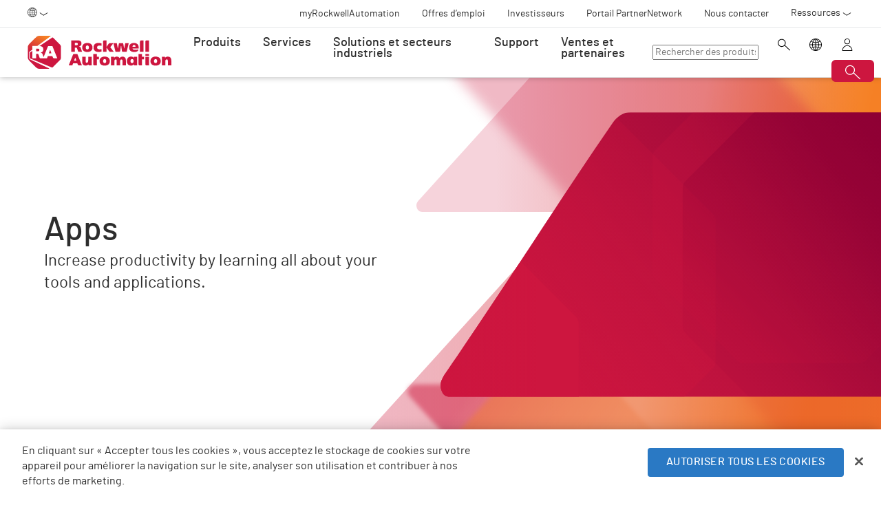

--- FILE ---
content_type: text/html;charset=utf-8
request_url: https://www.rockwellautomation.com/fr-ca/tools/myrockwellautomation/help-center/apps.html
body_size: 12714
content:
<!DOCTYPE HTML>
<html lang="fr-CA" data-timezone="America/Chicago">
    <head>

    <meta http-equiv="X-UA-Compatible" content="IE=edge"/>
    <meta charset="UTF-8"/>
    
    <title>myRockwellAutomation Help Center Apps | Rockwell Automation</title>
    <link rel="canonical" href="https://www.rockwellautomation.com/fr-fr/tools/myrockwellautomation/help-center/apps.html"/>

    
    

    
        <link rel="alternate" hreflang="en-ie" href="https://www.rockwellautomation.com/en-ie/tools/myrockwellautomation/help-center/apps.html"/>
    
        <link rel="alternate" hreflang="en-us" href="https://www.rockwellautomation.com/en-us/tools/myrockwellautomation/help-center/apps.html"/>
    
        <link rel="alternate" hreflang="en-ca" href="https://www.rockwellautomation.com/en-ca/tools/myrockwellautomation/help-center/apps.html"/>
    
        <link rel="alternate" hreflang="es-pr" href="https://www.rockwellautomation.com/es-pr/tools/myrockwellautomation/help-center/apps.html"/>
    
        <link rel="alternate" hreflang="en-il" href="https://www.rockwellautomation.com/en-il/tools/myrockwellautomation/help-center/apps.html"/>
    
        <link rel="alternate" hreflang="en-in" href="https://www.rockwellautomation.com/en-in/tools/myrockwellautomation/help-center/apps.html"/>
    
        <link rel="alternate" hreflang="en-za" href="https://www.rockwellautomation.com/en-za/tools/myrockwellautomation/help-center/apps.html"/>
    
        <link rel="alternate" hreflang="zh-cn" href="https://www.rockwellautomation.com.cn/tools/myrockwellautomation/help-center/apps.html"/>
    
        <link rel="alternate" hreflang="de-at" href="https://www.rockwellautomation.com/de-at/tools/myrockwellautomation/help-center/apps.html"/>
    
        <link rel="alternate" hreflang="fr-ch" href="https://www.rockwellautomation.com/fr-ch/tools/myrockwellautomation/help-center/apps.html"/>
    
        <link rel="alternate" hreflang="en-au" href="https://www.rockwellautomation.com/en-au/tools/myrockwellautomation/help-center/apps.html"/>
    
        <link rel="alternate" hreflang="en-cz" href="https://www.rockwellautomation.com/en-cz/tools/myrockwellautomation/help-center/apps.html"/>
    
        <link rel="alternate" hreflang="de-ch" href="https://www.rockwellautomation.com/de-ch/tools/myrockwellautomation/help-center/apps.html"/>
    
        <link rel="alternate" hreflang="ja-jp" href="https://www.rockwellautomation.com/ja-jp/tools/myrockwellautomation/help-center/apps.html"/>
    
        <link rel="alternate" hreflang="en-ro" href="https://www.rockwellautomation.com/en-ro/tools/myrockwellautomation/help-center/apps.html"/>
    
        <link rel="alternate" hreflang="en-pl" href="https://www.rockwellautomation.com/en-pl/tools/myrockwellautomation/help-center/apps.html"/>
    
        <link rel="alternate" hreflang="de-de" href="https://www.rockwellautomation.com/de-de/tools/myrockwellautomation/help-center/apps.html"/>
    
        <link rel="alternate" hreflang="en-tr" href="https://www.rockwellautomation.com/en-tr/tools/myrockwellautomation/help-center/apps.html"/>
    
        <link rel="alternate" hreflang="en-nl" href="https://www.rockwellautomation.com/en-nl/tools/myrockwellautomation/help-center/apps.html"/>
    
        <link rel="alternate" hreflang="en-no" href="https://www.rockwellautomation.com/en-no/tools/myrockwellautomation/help-center/apps.html"/>
    
        <link rel="alternate" hreflang="zh-tw" href="https://www.rockwellautomation.com/zh-tw/tools/myrockwellautomation/help-center/apps.html"/>
    
        <link rel="alternate" hreflang="en-fi" href="https://www.rockwellautomation.com/en-fi/tools/myrockwellautomation/help-center/apps.html"/>
    
        <link rel="alternate" hreflang="en-ru" href="https://www.rockwellautomation.com/en-ru/tools/myrockwellautomation/help-center/apps.html"/>
    
        <link rel="alternate" hreflang="en-be" href="https://www.rockwellautomation.com/en-be/tools/myrockwellautomation/help-center/apps.html"/>
    
        <link rel="alternate" hreflang="pt-br" href="https://www.rockwellautomation.com/pt-br/tools/myrockwellautomation/help-center/apps.html"/>
    
        <link rel="alternate" hreflang="ko-kr" href="https://www.rockwellautomation.com/ko-kr/tools/myrockwellautomation/help-center/apps.html"/>
    
        <link rel="alternate" hreflang="en-pr" href="https://www.rockwellautomation.com/en-pr/tools/myrockwellautomation/help-center/apps.html"/>
    
        <link rel="alternate" hreflang="es-es" href="https://www.rockwellautomation.com/es-es/tools/myrockwellautomation/help-center/apps.html"/>
    
        <link rel="alternate" hreflang="en-dk" href="https://www.rockwellautomation.com/en-dk/tools/myrockwellautomation/help-center/apps.html"/>
    
        <link rel="alternate" hreflang="fr-ca" href="https://www.rockwellautomation.com/fr-ca/tools/myrockwellautomation/help-center/apps.html"/>
    
        <link rel="alternate" hreflang="es-mx" href="https://www.rockwellautomation.com/es-mx/tools/myrockwellautomation/help-center/apps.html"/>
    
        <link rel="alternate" hreflang="es-co" href="https://www.rockwellautomation.com/es-co/tools/myrockwellautomation/help-center/apps.html"/>
    
        <link rel="alternate" hreflang="en-hu" href="https://www.rockwellautomation.com/en-hu/tools/myrockwellautomation/help-center/apps.html"/>
    
        <link rel="alternate" hreflang="it-it" href="https://www.rockwellautomation.com/it-it/tools/myrockwellautomation/help-center/apps.html"/>
    
        <link rel="alternate" hreflang="en-ua" href="https://www.rockwellautomation.com/en-ua/tools/myrockwellautomation/help-center/apps.html"/>
    
        <link rel="alternate" hreflang="en-nz" href="https://www.rockwellautomation.com/en-nz/tools/myrockwellautomation/help-center/apps.html"/>
    
        <link rel="alternate" hreflang="pt-pt" href="https://www.rockwellautomation.com/pt-pt/tools/myrockwellautomation/help-center/apps.html"/>
    
        <link rel="alternate" hreflang="es-ar" href="https://www.rockwellautomation.com/es-ar/tools/myrockwellautomation/help-center/apps.html"/>
    
        <link rel="alternate" hreflang="fr-be" href="https://www.rockwellautomation.com/fr-be/tools/myrockwellautomation/help-center/apps.html"/>
    
        <link rel="alternate" hreflang="en-se" href="https://www.rockwellautomation.com/en-se/tools/myrockwellautomation/help-center/apps.html"/>
    
        <link rel="alternate" hreflang="en-mde" href="https://www.rockwellautomation.com/en-mde/tools/myrockwellautomation/help-center/apps.html"/>
    
        <link rel="alternate" hreflang="en-sg" href="https://www.rockwellautomation.com/en-sg/tools/myrockwellautomation/help-center/apps.html"/>
    
        <link rel="alternate" hreflang="fr-fr" href="https://www.rockwellautomation.com/fr-fr/tools/myrockwellautomation/help-center/apps.html"/>
    
        <link rel="alternate" hreflang="en-gb" href="https://www.rockwellautomation.com/en-gb/tools/myrockwellautomation/help-center/apps.html"/>
    
        <link rel="alternate" hreflang="en-id" href="https://www.rockwellautomation.com/en-id/tools/myrockwellautomation/help-center/apps.html"/>
    

    
    <script>
// akam-sw.js install script version 1.3.6
"serviceWorker"in navigator&&"find"in[]&&function(){var e=new Promise(function(e){"complete"===document.readyState||!1?e():(window.addEventListener("load",function(){e()}),setTimeout(function(){"complete"!==document.readyState&&e()},1e4))}),n=window.akamServiceWorkerInvoked,r="1.3.6";if(n)aka3pmLog("akam-setup already invoked");else{window.akamServiceWorkerInvoked=!0,window.aka3pmLog=function(){window.akamServiceWorkerDebug&&console.log.apply(console,arguments)};function o(e){(window.BOOMR_mq=window.BOOMR_mq||[]).push(["addVar",{"sm.sw.s":e,"sm.sw.v":r}])}var i="/akam-sw.js",a=new Map;navigator.serviceWorker.addEventListener("message",function(e){var n,r,o=e.data;if(o.isAka3pm)if(o.command){var i=(n=o.command,(r=a.get(n))&&r.length>0?r.shift():null);i&&i(e.data.response)}else if(o.commandToClient)switch(o.commandToClient){case"enableDebug":window.akamServiceWorkerDebug||(window.akamServiceWorkerDebug=!0,aka3pmLog("Setup script debug enabled via service worker message"),v());break;case"boomerangMQ":o.payload&&(window.BOOMR_mq=window.BOOMR_mq||[]).push(o.payload)}aka3pmLog("akam-sw message: "+JSON.stringify(e.data))});var t=function(e){return new Promise(function(n){var r,o;r=e.command,o=n,a.has(r)||a.set(r,[]),a.get(r).push(o),navigator.serviceWorker.controller&&(e.isAka3pm=!0,navigator.serviceWorker.controller.postMessage(e))})},c=function(e){return t({command:"navTiming",navTiming:e})},s=null,m={},d=function(){var e=i;return s&&(e+="?othersw="+encodeURIComponent(s)),function(e,n){return new Promise(function(r,i){aka3pmLog("Registering service worker with URL: "+e),navigator.serviceWorker.register(e,n).then(function(e){aka3pmLog("ServiceWorker registration successful with scope: ",e.scope),r(e),o(1)}).catch(function(e){aka3pmLog("ServiceWorker registration failed: ",e),o(0),i(e)})})}(e,m)},g=navigator.serviceWorker.__proto__.register;if(navigator.serviceWorker.__proto__.register=function(n,r){return n.includes(i)?g.call(this,n,r):(aka3pmLog("Overriding registration of service worker for: "+n),s=new URL(n,window.location.href),m=r,navigator.serviceWorker.controller?new Promise(function(n,r){var o=navigator.serviceWorker.controller.scriptURL;if(o.includes(i)){var a=encodeURIComponent(s);o.includes(a)?(aka3pmLog("Cancelling registration as we already integrate other SW: "+s),navigator.serviceWorker.getRegistration().then(function(e){n(e)})):e.then(function(){aka3pmLog("Unregistering existing 3pm service worker"),navigator.serviceWorker.getRegistration().then(function(e){e.unregister().then(function(){return d()}).then(function(e){n(e)}).catch(function(e){r(e)})})})}else aka3pmLog("Cancelling registration as we already have akam-sw.js installed"),navigator.serviceWorker.getRegistration().then(function(e){n(e)})}):g.call(this,n,r))},navigator.serviceWorker.controller){var u=navigator.serviceWorker.controller.scriptURL;u.includes("/akam-sw.js")||u.includes("/akam-sw-preprod.js")||u.includes("/threepm-sw.js")||(aka3pmLog("Detected existing service worker. Removing and re-adding inside akam-sw.js"),s=new URL(u,window.location.href),e.then(function(){navigator.serviceWorker.getRegistration().then(function(e){m={scope:e.scope},e.unregister(),d()})}))}else e.then(function(){window.akamServiceWorkerPreprod&&(i="/akam-sw-preprod.js"),d()});if(window.performance){var w=window.performance.timing,l=w.responseEnd-w.responseStart;c(l)}e.then(function(){t({command:"pageLoad"})});var k=!1;function v(){window.akamServiceWorkerDebug&&!k&&(k=!0,aka3pmLog("Initializing debug functions at window scope"),window.aka3pmInjectSwPolicy=function(e){return t({command:"updatePolicy",policy:e})},window.aka3pmDisableInjectedPolicy=function(){return t({command:"disableInjectedPolicy"})},window.aka3pmDeleteInjectedPolicy=function(){return t({command:"deleteInjectedPolicy"})},window.aka3pmGetStateAsync=function(){return t({command:"getState"})},window.aka3pmDumpState=function(){aka3pmGetStateAsync().then(function(e){aka3pmLog(JSON.stringify(e,null,"\t"))})},window.aka3pmInjectTiming=function(e){return c(e)},window.aka3pmUpdatePolicyFromNetwork=function(){return t({command:"pullPolicyFromNetwork"})})}v()}}();</script>
<script src="/etc.clientlibs/rockwell-automation/clientlibs/clientlib-site/resources/build/headScripts.bundle.js?1752766075591" data-ot-ignore></script>

    
    <link rel="preconnect" href="https://rockwellautomation.scene7.com/" crossorigin/>
    <link rel="dns-prefetch" href="https://rockwellautomation.scene7.com/"/>
    <link rel="dns-prefetch" href="https://map.rockwellautomation.com/"/>
    <link rel="dns-prefetch" href="https://raselect.rockwellautomation.com/"/>
    <link rel="dns-prefetch" href="https://assets.adobedtm.com/"/>
    <link rel="dns-prefetch" href="https://api.company-target.com/"/>
    <link rel="dns-prefetch" href="https://cdn.cookielaw.org/"/>
    <link rel="dns-prefetch" href="https://s.go-mpulse.net/"/>
    <link rel="dns-prefetch" href="https://www.google-analytics.com/"/>
    <link rel="dns-prefetch" href="https://www.googletagmanager.com/"/>
    <link rel="dns-prefetch" href="https://tag.nrich.ai/"/>
    <link rel="dns-prefetch" href="https://c.oracleinfinity.io/"/>

    
    <link rel="preload" href="/etc.clientlibs/rockwell-aem-base/clientlibs/clientlib-base/resources/fonts/barlow-bold-webfont.woff2?zdfsaf1" as="font" type="font/woff2" crossorigin/>
    <link rel="preload" href="/etc.clientlibs/rockwell-aem-base/clientlibs/clientlib-base/resources/fonts/barlow-regular-webfont.woff2?zdfsaf1" as="font" type="font/woff2" crossorigin/>
    <link rel="preload" href="/etc.clientlibs/rockwell-aem-base/clientlibs/clientlib-base/resources/fonts/barlow-medium-webfont.woff2?zdfsaf1" as="font" type="font/woff2" crossorigin/>

    

    
    
    
    <meta name="template" content="sectionpage"/>
    <meta id="viewport" name="viewport" content="width=device-width, initial-scale=1.0"/>
    
    
    <meta property="language" content="fr"/>
    <meta property="country" content="CA"/>
    
    
    <meta property="og:type" content="website"/>
    <meta property="og:site_name" content="Rockwell Automation"/>
    <meta property="og:title" content="myRockwellAutomation Help Center Apps | Rockwell Automation"/>
    <meta property="og:url" content="https://www.rockwellautomation.com/fr-fr/tools/myrockwellautomation/help-center/apps.html"/>
    
    <meta property="og:image" content="/content/dam/rockwell-automation/images/illustrations/background-textures/backTexture_RARedGarnet.svg"/>
    <meta name="twitter:card" content="summary"/>

    

    
    

    

    

    
    

    

    <!-- OneTrust Cookies Consent Notice start -->
    
        <!-- Privacy Id -->
        
            <!-- SDK Script -->
            <script src="https://cdn.cookielaw.org/scripttemplates/otSDKStub.js" data-document-language="true" type="text/javascript" charset="UTF-8" data-domain-script="78a8d521-a282-4300-8e9d-2eec6c0eaa70"></script>
            <!-- Auto Block -->
            <script type="text/javascript" src="https://cdn.cookielaw.org/consent/78a8d521-a282-4300-8e9d-2eec6c0eaa70/OtAutoBlock.js"></script>
        
        <!-- OneTrust Wrapper -->
        
        <script src="/etc.clientlibs/rockwell-automation/clientlibs/clientlib-site/resources/build/onetrustScripts.bundle.js?1744903565144" type="text/javascript"></script>
    
    <!-- OneTrust Cookies Consent Notice end -->

    <!-- Hide breadcrumb, footer and floating-button when hideHeaderFooter=true param is found. This is for Binge Experience. -->
    

    
    
    <script type="text/javascript">
            if ( !window.CQ_Analytics ) {
                window.CQ_Analytics = {};
            }
            if ( !CQ_Analytics.TestTarget ) {
                CQ_Analytics.TestTarget = {};
            }
            CQ_Analytics.TestTarget.clientCode = 'rockwellautomation';
            CQ_Analytics.TestTarget.currentPagePath = '\/content\/rockwell\u002Dautomation\/global\/na\/fr\/tools\/myrockwellautomation\/help\u002Dcenter\/apps';
        </script>
    <script src="/etc.clientlibs/cq/testandtarget/clientlibs/testandtarget/parameters.min.js"></script>
<script src="/etc.clientlibs/clientlibs/granite/jquery.min.js"></script>
<script src="/etc.clientlibs/cq/personalization/clientlib/personalization/integrations/commons.min.js"></script>
<script src="/etc.clientlibs/cq/testandtarget/clientlibs/testandtarget/atjs-integration.min.js"></script>


    

    
    
    


    


    
    <link rel="apple-touch-icon" sizes="180x180" href="/etc.clientlibs/rockwell-aem-base/clientlibs/clientlib-base/resources/favicons/apple-touch-icon.png"/>
    <link rel="icon" type="image/png" sizes="32x32" href="/etc.clientlibs/rockwell-aem-base/clientlibs/clientlib-base/resources/favicons/favicon-32x32.png"/>
    <link rel="icon" type="image/png" sizes="16x16" href="/etc.clientlibs/rockwell-aem-base/clientlibs/clientlib-base/resources/favicons/favicon-16x16.png"/>
    <link rel="manifest" href="/etc.clientlibs/rockwell-aem-base/clientlibs/clientlib-base/resources/favicons/site.webmanifest"/>

    <script type="module" src="https://www.rockwellautomation.com/resources/components/platform/webcomponents/build/racom.esm.js" data-ot-ignore></script>
    <script nomodule src="https://www.rockwellautomation.com/resources/components/platform/webcomponents/build/racom.js" data-ot-ignore></script>
    <link rel="stylesheet" href="https://www.rockwellautomation.com/resources/components/platform/webcomponents/build/racom.css"/>

    
    <link rel="stylesheet" href="/etc.clientlibs/rockwell-automation/clientlibs/clientlib-site/resources/build/site.bundle.css?1764868304050"/>

    
    
    

    <!-- Data Layer implementation remains as inline script due to HTL expressions -->
    <script data-ot-ignore>
        (function () {
            var pageEventData = {};

            pageEventData.pageInfo = {};
            rockwellUtils.addVal(pageEventData.pageInfo, "canonicalUrl", "https://www.rockwellautomation.com/fr-fr/tools/myrockwellautomation/help-center/apps.html");
            // When canonical URL is empty (e.g. error page response) then simply
            // grab the current URL from the user's browser.
            if (!pageEventData.pageInfo.canonicalUrl) {
                pageEventData.pageInfo.canonicalUrl = window.location.href.split('?')[0];
            }
            rockwellUtils.addVal(pageEventData.pageInfo, "pageName", "apps");
            rockwellUtils.addVal(pageEventData.pageInfo, "pageModified", "2025-08-07T20:38:42+0000");
            rockwellUtils.addVal(pageEventData.pageInfo, "pageType", "");
            rockwellUtils.addVal(pageEventData.pageInfo, "language", "fr");
            rockwellUtils.addVal(pageEventData.pageInfo, "environment", "prod");
            rockwellUtils.addVal(pageEventData.pageInfo, "localTimestamp", rockwellUtils.getLocalTimestamp());
            rockwellUtils.addVal(pageEventData.pageInfo, "siteSection", "tools");
            rockwellUtils.addVal(pageEventData.pageInfo, "siteSubsection1", "myrockwellautomation");
            rockwellUtils.addVal(pageEventData.pageInfo, "siteSubsection2", "help-center");
            rockwellUtils.addVal(pageEventData.pageInfo, "siteSubsection3", "apps");
            rockwellUtils.addVal(pageEventData.pageInfo, "siteSubsection4", "");

            pageEventData.contentInfo = {};
            rockwellUtils.addVal(pageEventData.contentInfo, "author", "");
            rockwellUtils.addVal(pageEventData.contentInfo, "publicationDate", "");
            rockwellUtils.addVal(pageEventData.contentInfo, "contentTags", "", ",");

            var pageViewData = {};

            var isHomePage = false;
            if ("true" === "false") {
                isHomePage = true;
            }
            var isLanguageSelectorPage = "sectionpage" === "languageselectorpage";
            var domain = window.location.host.split(".");
            var webDomain = domain.length > 2 ? domain[1] : domain[0];
            var subDomain = domain.length > 2 ? (domain[0] != "www" ? domain[0] : "n/a") : "n/a"
            let pageName = webDomain;

            if (isHomePage) {
                rockwellUtils.addVal(pageViewData, "slug", "homepage");
                rockwellUtils.addVal(pageViewData, "path", "/");
                pageName += ":homepage";
            } else {
                pageName += ":tools:myrockwellautomation:help-center:apps";
                if (isLanguageSelectorPage) {
                    pageName +=":lang-selection";
                }
                rockwellUtils.addVal(pageViewData, "slug", "apps");
                rockwellUtils.addVal(pageViewData, "path", window.location.pathname.replace(".html", ""));
            }

            rockwellUtils.addVal(pageViewData, "pageName", pageName);
            rockwellUtils.addVal(pageViewData, "pageType", "");
            // When canonical URL is empty (e.g. error page response) then simply
            // grab the current URL from the user's browser.
            var fullUrl = window.location.href;
            var currentPagePath = fullUrl.split('?')[0];
            var queryParams = fullUrl.split('?')[1];
            rockwellUtils.addVal(pageViewData, "pageUrl", currentPagePath);
            rockwellUtils.addVal(pageViewData, "urlParameter", queryParams);
            rockwellUtils.addVal(pageViewData, "fullUrl", fullUrl);

            rockwellUtils.addVal(pageViewData, "hostName", window.location.hostname);

            rockwellUtils.addVal(pageViewData, "subDomain", subDomain);

            // Using the cookie instead of referrer as referrer is empty string in some of the scenarios.
            var referrerUrl = rockwellUtils.getCookie("fullReferringUrl").split('?')[0];

            rockwellUtils.addVal(pageViewData, "referringUrl", referrerUrl);
            rockwellUtils.addVal(pageViewData, "fullReferringUrl", rockwellUtils.getCookie("fullReferringUrl"));

            rockwellUtils.addVal(pageViewData, "previousPageName", rockwellUtils.getCookie("previousPageName"));
            rockwellUtils.setCookie("previousPageName", pageName, 30);

            rockwellUtils.addVal(pageViewData, "aemPageTemplateName", "sectionpage");
            rockwellUtils.addVal(pageViewData, "siteCountry", "CA");
            rockwellUtils.addVal(pageViewData, "siteLanguage", "fr");
            rockwellUtils.addVal(pageViewData, "primaryCategory", "tools");
            rockwellUtils.addVal(pageViewData, "subCategory1", "myrockwellautomation");
            rockwellUtils.addVal(pageViewData, "subCategory2", "help-center");
            rockwellUtils.addVal(pageViewData, "subCategory3", "apps");

            digitalData.push({
                event: "pageView",
                page: pageViewData
            });

            var dlmEventHandler = window.dlmEventHandler || function(e) {
                return e;
            }

            var subscribedEvents = ["SDI-DLM:affinity"];

            subscribedEvents.forEach(function(subscribedEvent){
                window.removeEventListener(subscribedEvent, dlmEventHandler, false);
                window.addEventListener(subscribedEvent, dlmEventHandler, false);
            });
        })();
    </script>

    

    
    
        
        
            
            
            
                <script type="text/plain" class="optanon-category-C0002" src="//assets.adobedtm.com/5721cad0347b/09581fb6124d/launch-c9e49922b277.min.js" async></script>
            
        

        
    
    


    
    

    <!-- SEO -->
    
    <meta name="publication-date" content="2025-08-07"/>
    <meta name="search-boost" content="1"/>
    
    <!-- Schemas -->
    
    

<script>(window.BOOMR_mq=window.BOOMR_mq||[]).push(["addVar",{"rua.upush":"false","rua.cpush":"true","rua.upre":"false","rua.cpre":"false","rua.uprl":"false","rua.cprl":"false","rua.cprf":"false","rua.trans":"SJ-c31a32ee-a03e-4201-9560-ce17bf0a9d2a","rua.cook":"false","rua.ims":"false","rua.ufprl":"false","rua.cfprl":"false","rua.isuxp":"false","rua.texp":"norulematch","rua.ceh":"false","rua.ueh":"false","rua.ieh.st":"0"}]);</script>
                              <script>!function(a){var e="https://s.go-mpulse.net/boomerang/",t="addEventListener";if("False"=="True")a.BOOMR_config=a.BOOMR_config||{},a.BOOMR_config.PageParams=a.BOOMR_config.PageParams||{},a.BOOMR_config.PageParams.pci=!0,e="https://s2.go-mpulse.net/boomerang/";if(window.BOOMR_API_key="3GB5U-4P5MU-6NE3E-PY6DW-3WWN8",function(){function n(e){a.BOOMR_onload=e&&e.timeStamp||(new Date).getTime()}if(!a.BOOMR||!a.BOOMR.version&&!a.BOOMR.snippetExecuted){a.BOOMR=a.BOOMR||{},a.BOOMR.snippetExecuted=!0;var i,_,o,r=document.createElement("iframe");if(a[t])a[t]("load",n,!1);else if(a.attachEvent)a.attachEvent("onload",n);r.src="javascript:void(0)",r.title="",r.role="presentation",(r.frameElement||r).style.cssText="width:0;height:0;border:0;display:none;",o=document.getElementsByTagName("script")[0],o.parentNode.insertBefore(r,o);try{_=r.contentWindow.document}catch(O){i=document.domain,r.src="javascript:var d=document.open();d.domain='"+i+"';void(0);",_=r.contentWindow.document}_.open()._l=function(){var a=this.createElement("script");if(i)this.domain=i;a.id="boomr-if-as",a.src=e+"3GB5U-4P5MU-6NE3E-PY6DW-3WWN8",BOOMR_lstart=(new Date).getTime(),this.body.appendChild(a)},_.write("<bo"+'dy onload="document._l();">'),_.close()}}(),"".length>0)if(a&&"performance"in a&&a.performance&&"function"==typeof a.performance.setResourceTimingBufferSize)a.performance.setResourceTimingBufferSize();!function(){if(BOOMR=a.BOOMR||{},BOOMR.plugins=BOOMR.plugins||{},!BOOMR.plugins.AK){var e="true"=="true"?1:0,t="",n="aokonpixykutu2li7tnq-f-53b23e660-clientnsv4-s.akamaihd.net",i="false"=="true"?2:1,_={"ak.v":"39","ak.cp":"52838","ak.ai":parseInt("256021",10),"ak.ol":"0","ak.cr":8,"ak.ipv":4,"ak.proto":"h2","ak.rid":"8b986f70","ak.r":51208,"ak.a2":e,"ak.m":"b","ak.n":"essl","ak.bpcip":"3.148.230.0","ak.cport":53492,"ak.gh":"23.209.83.29","ak.quicv":"","ak.tlsv":"tls1.3","ak.0rtt":"","ak.0rtt.ed":"","ak.csrc":"-","ak.acc":"","ak.t":"1768488155","ak.ak":"hOBiQwZUYzCg5VSAfCLimQ==KsvDlAi8fuab+d54oZbtxMqP2pBlvDZkEXaAMheUrFORO68ml3pZB4u5XfBZkZSZK8z1F0bYYtBG8Fd74YXtXciOCDgk692hAGMd9usTKZpAs+sKOKAP1IochsS+O2IVqEkrPuvUJseJ6xSa3UGJw+YbPmQp16ADsHdR8rkHLYRlk3z/5mt3t/2467SotsT7PH87yaFawQWRIQuhQ2inV7VGzRSvD8B54FZtnukBfJvYhQDW4nQLYNBXdZC+cDJ9s+3qrl0meLMUYh6bUkOXQ88/YjIXEUzhoWp9oqRt0csQ4AFnEQKSdi2/K485HHK3hCK+xrEFmU85wYgXB5Uc2wdXnAeuleZpdKnx8TlRy4W1o/GF1mQun+36kU2BsDQi2CMzTlR6enFlLQN6awlwWEQmFzfnFKIezbCmcOGLAiw=","ak.pv":"249","ak.dpoabenc":"","ak.tf":i};if(""!==t)_["ak.ruds"]=t;var o={i:!1,av:function(e){var t="http.initiator";if(e&&(!e[t]||"spa_hard"===e[t]))_["ak.feo"]=void 0!==a.aFeoApplied?1:0,BOOMR.addVar(_)},rv:function(){var a=["ak.bpcip","ak.cport","ak.cr","ak.csrc","ak.gh","ak.ipv","ak.m","ak.n","ak.ol","ak.proto","ak.quicv","ak.tlsv","ak.0rtt","ak.0rtt.ed","ak.r","ak.acc","ak.t","ak.tf"];BOOMR.removeVar(a)}};BOOMR.plugins.AK={akVars:_,akDNSPreFetchDomain:n,init:function(){if(!o.i){var a=BOOMR.subscribe;a("before_beacon",o.av,null,null),a("onbeacon",o.rv,null,null),o.i=!0}return this},is_complete:function(){return!0}}}}()}(window);</script></head>
    <body class="sectionpage basepage page enable-animations" data-page-path="/content/rockwell-automation/global/na/fr/tools/myrockwellautomation/help-center/apps/jcr:content">
        

        <div class="related-content-group" data-resource-path="/fr-ca/tools/myrockwellautomation/help-center/apps/jcr:content"/>
        
        
            



            

    
        <div class="loader">
    <div class="loader-dots">
        <div class="loader-dot"></div>
        <div class="loader-dot"></div>
        <div class="loader-dot"></div>
        <div class="loader-dot"></div>
        <div class="loader-dot"></div>
        <div class="loader-dot"></div>
        <div class="loader-dot"></div>
        <div class="loader-dot"></div>
    </div>
    <div class="loader-text">
        Loading
    </div>
</div>

        <header class="global-nav">










    


<ra-header origin="https://www.rockwellautomation.com" path="/fr-ca/config-pages/header-v2-config" variation="racom" selection="normal" font-unit="rem">
</ra-header>
</header>
    

    
        <div class="alert-banner-config" data-path="https://www.rockwellautomation.com/fr-ca/config-pages/alert-banner-config.html"></div>
        <div class="fly-in-config" data-path="https://www.rockwellautomation.com/fr-ca/config-pages/fly-in-config.html" data-author-run-mode="false"></div>
        <div class="abm-intent-drawer-config" data-path="https://www.rockwellautomation.com/fr-ca/config-pages/abm-intent-drawer-config/_jcr_content/root/main-par/abm_intent_drawer.html"></div>
    

    <div class="root responsivegrid">


<div class="aem-Grid aem-Grid--12 aem-Grid--default--12 ">
    
    <main class="main-wrapper responsivegrid aem-GridColumn aem-GridColumn--default--12" id="main-content">


<div class="aem-Grid aem-Grid--12 aem-Grid--default--12 ">
    
    <div class="hero-banner aem-GridColumn aem-GridColumn--default--12">







    
    
<script src="/etc.clientlibs/clientlibs/granite/utils.min.js"></script>






    
    
        
        
        
        

        
        
        
        

        
        
        
        

        

        
        

        
        
        
            
            
            
            
            
            
            
        

        
        

        
        <div class="hero-banner__container" data-color="red-orange">

            

            
            <div class="hero-banner__text-container">
                <div class="hero-banner__subtitle-container">
                    
                    <div class="hero-banner__subtitle-text">
                        
                    </div>
                    
                </div>
                <!-- <div data-sly-test="false" class="hero-banner__product-experience-label">
                    <div class="breadcrumb" data-sly-resource=""></div>
                </div> -->
                
                
                
                
                <h1 class="hero-banner__title">Apps</h1>
                <div class="hero-banner__copy-text">Increase productivity by learning all about your tools and applications.</div>

                
                
                <div class="hero-banner__buttons-container">
                    







                </div>
            </div>

            
            <div class="hero-banner__media-container">
                <div class="hero-banner__media-wrapper">
                    <div class="hero-banner__media-mask-wrapper">
                        <svg>
                            <clipPath id="hero-banner__media-mask" clipPathUnits="objectBoundingBox">
                                <path d="M1,0 H0.433 C0.417,-0.001,0.401,0.014,0.39,0.04 C0.332,0.17,0.266,0.325,0.2,0.481 C0.133,0.638,0.066,0.795,0.008,0.925 C0.007,0.929,0.005,0.933,0.004,0.937 C0,0.948,-0.001,0.964,0.002,0.977 C0.006,0.995,0.012,1,0.021,1 H0.493 H1 V0"></path>
                            </clipPath>
                        </svg>
                    </div>

                    
                    
    
    
        
        
        

        

        <picture style="aspect-ratio: 0/0;" class=" ">
            
            

            
            

            

            
                
                <source srcset="/content/dam/rockwell-automation/images/illustrations/background-textures/backTexture_RARedGarnet.svg" media="(min-width: 768px)"/>
            
            

            
            
                
                
                    
                    
                    
                        <img class="hero-banner__image  main-image" width="0" height="auto" src="/content/dam/rockwell-automation/images/illustrations/background-textures/backTexture_RARedGarnet.svg" alt="Apps hero image" data-trackable="true"/>
                    
                
            
        </picture>

        
        

        
    


                    
                    

                    
                    
                    
                </div>

                

                
                <div class="hero-banner__shards-container">
                    
                    
                <svg class="hero-banner__shard-1" viewBox="0 0 717 207" fill="none" xmlns="http://www.w3.org/2000/svg">
                    <path d="M249.8 207H10.4495C6.19688 207 2.82983 205.724 0.938679 201.312C-0.577245 198.08 -0.237038 194.163 1.81421 191.311C2.54466 190.275 3.34013 189.295 4.19065 188.374C62.8314 123.552 121.467 58.7141 180.108 -6.13348C185.761 -12.5922 193.586 -16.1643 201.716 -15.9942H852.824C860.609 -15.9942 863.971 -12.257 863.971 -3.67206V194.513C864.116 196.979 863.716 199.446 862.8 201.702C861.49 204.764 858.778 206.795 855.721 207H249.8Z" fill="url(#paint0_linear_1611_13355)"/>
                    <defs>
                        <linearGradient id="paint0_linear_1611_13355" x1="122" y1="106" x2="683" y2="101" gradientUnits="userSpaceOnUse">
                            <stop class="stop1" stop-opacity="0.19"/>
                            <stop class="stop2" offset="1" stop-opacity="0.7"/>
                        </linearGradient>
                    </defs>
                </svg>
            
                    
                <svg class="hero-banner__shard-2" viewBox="0 0 400 317" fill="none" xmlns="http://www.w3.org/2000/svg">
                    <g filter="url(#filter0_f_1835_28226)">
                        <path d="M108.509 128.66L6.45543 16.8676C4.64222 14.8418 3.81416 12.694 5.10934 9.91214C6.00219 7.81234 8.01288 6.3046 10.2456 6.0662C11.0503 5.97272 11.8564 5.93368 12.6575 5.94646C68.5328 6.2498 120.512 4.31511 176.399 4.6078C181.886 4.54782 186.923 6.75271 190.309 10.6982L393.621 233.848C396.94 237.557 396.594 240.751 392.505 244.411L281.311 310.175C279.927 311.01 278.812 311.846 277.388 312.682C275.371 313.362 273.248 312.936 271.847 311.567L108.509 128.66Z" fill="url(#paint0_linear_1835_28226)" fill-opacity="0.8"></path>
                    </g>
                    <defs>
                        <filter id="filter0_f_1835_28226" x="0.479736" y="0.577637" width="399.388" height="316.423" filterUnits="userSpaceOnUse" color-interpolation-filters="sRGB">
                            <feFlood flood-opacity="0" result="BackgroundImageFix"></feFlood>
                            <feBlend mode="normal" in="SourceGraphic" in2="BackgroundImageFix" result="shape"></feBlend>
                            <feGaussianBlur stdDeviation="2" result="effect1_foregroundBlur_1835_28226"></feGaussianBlur>
                        </filter>
                        <linearGradient id="paint0_linear_1835_28226" x1="-113" y1="-126.962" x2="200" y2="87.0376" gradientUnits="userSpaceOnUse">
                            <stop class="stop1" offset="0.583333" stop-opacity="0.61"></stop>
                            <stop class="stop2" offset="1" stop-opacity="0.21"></stop>
                        </linearGradient>
                    </defs>
                </svg>
            
                    
                <svg class="hero-banner__shard-3" viewBox="0 0 661 409" fill="none" xmlns="http://www.w3.org/2000/svg">
                    <g filter="url(#filter0_f_1611_13353)">
                        <path d="M200.11 236.579L16.9942 35.9882C13.7408 32.3532 12.255 28.4993 14.5789 23.5078C16.181 19.7401 19.7888 17.0348 23.795 16.607C25.2388 16.4393 26.6853 16.3693 28.1227 16.3922C128.381 16.9365 221.647 13.465 321.927 13.9902C331.771 13.8826 340.81 17.8388 346.885 24.9182L711.691 425.319C717.646 431.974 717.025 437.706 709.689 444.272L510.172 562.273C507.688 563.772 505.688 565.272 503.133 566.771C499.513 567.993 495.703 567.228 493.189 564.772L200.11 236.579Z" fill="" opacity="0.3"></path>
                    </g>
                    <defs>
                        <filter id="filter0_f_1611_13353" x="0.449219" y="0.936035" width="728.273" height="579.407" filterUnits="userSpaceOnUse" color-interpolation-filters="sRGB">
                            <feFlood flood-opacity="0" result="BackgroundImageFix"></feFlood>
                            <feBlend mode="normal" in="SourceGraphic" in2="BackgroundImageFix" result="shape"></feBlend>
                            <feGaussianBlur stdDeviation="6.5" result="effect1_foregroundBlur_1611_13353"></feGaussianBlur>
                        </filter>
                    </defs>
                </svg>
            
                    
                <svg class="hero-banner__shard-4" viewBox="0 0 468 168" fill="none" xmlns="http://www.w3.org/2000/svg">
                    <path d="M188.559 168H7.88767C4.67765 168 2.13607 167.039 0.708551 163.715C-0.435727 161.28 -0.178925 158.329 1.36944 156.18C1.92081 155.4 2.52126 154.662 3.16327 153.968C47.4276 105.133 91.6881 56.2868 135.952 7.43307C140.22 2.56729 146.126 -0.12377 152.263 0.00437621H459.564C465.44 0.00437621 467.978 2.81982 467.978 9.28742V158.593C468.088 160.451 467.786 162.309 467.094 164.009C466.105 166.315 464.058 167.845 461.751 168H188.559Z" fill="url(#paint0_linear_2032_47507)"></path>
                    <defs>
                        <linearGradient id="paint0_linear_2032_47507" x1="-0.00143012" y1="83.9965" x2="468.001" y2="83.9965" gradientUnits="userSpaceOnUse">
                            <stop class="stop1" stop-opacity="0.3"></stop>
                            <stop class="stop2" offset="1" stop-color="#CD163F" stop-opacity="0.7"></stop>
                        </linearGradient>
                    </defs>
                </svg>
            
                    
                    
                <svg class="hero-banner__shard-5" viewBox="0 0 503 280" fill="none" xmlns="http://www.w3.org/2000/svg">
                    <g filter="url(#filter0_f_2030_47477)">
                        <path d="M50.2656 275H17.638C12.4948 275 8.42251 273.455 6.13528 268.113C4.30186 264.2 4.71332 259.457 7.19418 256.004C8.07761 254.75 9.03969 253.563 10.0683 252.449C80.9908 173.964 151.907 95.461 222.83 16.946C229.667 9.12601 239.131 4.80108 248.964 5.00703H484.484C493.899 5.00703 497.965 9.53185 497.965 19.9262V259.881C498.14 262.867 497.656 265.853 496.549 268.585C494.964 272.292 491.684 274.752 487.987 275H50.2656Z" fill-opacity="0.4"></path>
                    </g>
                    <defs>
                        <filter id="filter0_f_2030_47477" x="0" y="0" width="503" height="280" filterUnits="userSpaceOnUse" color-interpolation-filters="sRGB">
                            <feFlood flood-opacity="0" result="BackgroundImageFix"></feFlood>
                            <feBlend mode="normal" in="SourceGraphic" in2="BackgroundImageFix" result="shape"></feBlend>
                            <feGaussianBlur stdDeviation="2.5" result="effect1_foregroundBlur_2030_47477"></feGaussianBlur>
                        </filter>
                    </defs>
                </svg>
            
                    <div class="hero-banner__shard-background"></div>
                </div>
                
            </div>

        </div>
    

    
    

</div>
<div class="sub-nav aem-GridColumn aem-GridColumn--default--12">










    <div>












    <div class="sub-nav__container sub-nav__container-default">
        <a href="/fr-ca/tools/myrockwellautomation/help-center.html" class="sub-nav__level-1">
            
            <span class="sub-nav__title">
                myRockwellAutomation Help Center
            </span>
        </a>

        <span class="sub-nav__separator"></span>

        
        <div class="sub-nav__children">
            <ul class="sub-nav__level-2" aria-hidden="true">
                <li class="sub-nav__level-2_li">









<button class="sub-nav__level-2_button" aria-expanded="false">
    <span class="sub-nav__level-2_button-label">My Bill of Materials FAQ</span>
    <span class="sub-nav__level-2_button-arrow">
        
    <span class=" raw-file-contents" aria-hidden="true">
        <svg xmlns="http://www.w3.org/2000/svg" viewBox="0 0 32 32" aria-hidden="true" focusable="false"><path d="M24.486 12.447l-8.88 5.474-8.063-5.456a.8.8 0 1 0-.897 1.325l8.491 5.745c.261.176.6.184.868.018l9.32-5.745a.8.8 0 1 0-.839-1.36z"/></svg>
    </span>

    </span>
</button>


<ul class="sub-nav__level-3" aria-hidden="true">
    
    
    
        <li class="view-all-li">
            <a href="/fr-ca/tools/myrockwellautomation/help-center/bill-of-materials.html" target="_self" class="sub-nav__level-3_link view-all" data-link-type="subNav:sub" data-link-text="my bill of materials faq:">
                <span class="sub-nav__level-3_link-label">Présentation</span>
            </a>
        </li>
    

    
    <li class="sub-nav__level-3_li desktop-li">
        
            <a href="/fr-ca/tools/myrockwellautomation/help-center/bill-of-materials.html#create-new" target="_self" class="sub-nav__level-3_link" data-link-type="subNav:sub" data-link-text="my bill of materials faq:create new">
                <span class="sub-nav__level-3_link-label">
                    Create New
                </span>
            </a>
        

        

        
        
    </li>

    
    <li class="sub-nav__level-3_li mobile-li">
        <a href="/fr-ca/tools/myrockwellautomation/help-center/bill-of-materials.html#create-new" target="_self" class="sub-nav__level-3_link mobile-link" data-link-type="subNav:sub" data-link-text="my bill of materials faq:create new">

            <span class="sub-nav__level-3_link-label">
                Create New
            </span>
        </a>

        

        
        
    </li>

    
    
    
        
    

    
    <li class="sub-nav__level-3_li desktop-li">
        
            <a href="/fr-ca/tools/myrockwellautomation/help-center/bill-of-materials.html#add-products" target="_self" class="sub-nav__level-3_link" data-link-type="subNav:sub" data-link-text="my bill of materials faq:add products">
                <span class="sub-nav__level-3_link-label">
                    Add Products
                </span>
            </a>
        

        

        
        
    </li>

    
    <li class="sub-nav__level-3_li mobile-li">
        <a href="/fr-ca/tools/myrockwellautomation/help-center/bill-of-materials.html#add-products" target="_self" class="sub-nav__level-3_link mobile-link" data-link-type="subNav:sub" data-link-text="my bill of materials faq:add products">

            <span class="sub-nav__level-3_link-label">
                Add Products
            </span>
        </a>

        

        
        
    </li>

    
    
    
        
    

    
    <li class="sub-nav__level-3_li desktop-li">
        
            <a href="/fr-ca/tools/myrockwellautomation/help-center/bill-of-materials.html#upload" target="_self" class="sub-nav__level-3_link" data-link-type="subNav:sub" data-link-text="my bill of materials faq:upload">
                <span class="sub-nav__level-3_link-label">
                    Upload
                </span>
            </a>
        

        

        
        
    </li>

    
    <li class="sub-nav__level-3_li mobile-li">
        <a href="/fr-ca/tools/myrockwellautomation/help-center/bill-of-materials.html#upload" target="_self" class="sub-nav__level-3_link mobile-link" data-link-type="subNav:sub" data-link-text="my bill of materials faq:upload">

            <span class="sub-nav__level-3_link-label">
                Upload
            </span>
        </a>

        

        
        
    </li>

    
    
    
        
    

    
    <li class="sub-nav__level-3_li desktop-li">
        
            <a href="/fr-ca/tools/myrockwellautomation/help-center/bill-of-materials.html#download" target="_self" class="sub-nav__level-3_link" data-link-type="subNav:sub" data-link-text="my bill of materials faq:download">
                <span class="sub-nav__level-3_link-label">
                    Download
                </span>
            </a>
        

        

        
        
    </li>

    
    <li class="sub-nav__level-3_li mobile-li">
        <a href="/fr-ca/tools/myrockwellautomation/help-center/bill-of-materials.html#download" target="_self" class="sub-nav__level-3_link mobile-link" data-link-type="subNav:sub" data-link-text="my bill of materials faq:download">

            <span class="sub-nav__level-3_link-label">
                Download
            </span>
        </a>

        

        
        
    </li>

    
    
    
        
    

    
    <li class="sub-nav__level-3_li desktop-li">
        
            <a href="/fr-ca/tools/myrockwellautomation/help-center/bill-of-materials.html#share" target="_self" class="sub-nav__level-3_link" data-link-type="subNav:sub" data-link-text="my bill of materials faq:share">
                <span class="sub-nav__level-3_link-label">
                    Share
                </span>
            </a>
        

        

        
        
    </li>

    
    <li class="sub-nav__level-3_li mobile-li">
        <a href="/fr-ca/tools/myrockwellautomation/help-center/bill-of-materials.html#share" target="_self" class="sub-nav__level-3_link mobile-link" data-link-type="subNav:sub" data-link-text="my bill of materials faq:share">

            <span class="sub-nav__level-3_link-label">
                Share
            </span>
        </a>

        

        
        
    </li>
</ul>


    

</li>
                
            
                <li class="sub-nav__level-2_li">









<button class="sub-nav__level-2_button" aria-expanded="false">
    <span class="sub-nav__level-2_button-label">My Repairs FAQ</span>
    <span class="sub-nav__level-2_button-arrow">
        
    <span class=" raw-file-contents" aria-hidden="true">
        <svg xmlns="http://www.w3.org/2000/svg" viewBox="0 0 32 32" aria-hidden="true" focusable="false"><path d="M24.486 12.447l-8.88 5.474-8.063-5.456a.8.8 0 1 0-.897 1.325l8.491 5.745c.261.176.6.184.868.018l9.32-5.745a.8.8 0 1 0-.839-1.36z"/></svg>
    </span>

    </span>
</button>


<ul class="sub-nav__level-3" aria-hidden="true">
    
    
    
        <li class="view-all-li">
            <a href="/fr-ca/tools/myrockwellautomation/help-center/repairs.html" target="_self" class="sub-nav__level-3_link view-all" data-link-type="subNav:sub" data-link-text="my repairs faq:">
                <span class="sub-nav__level-3_link-label">Présentation</span>
            </a>
        </li>
    

    
    <li class="sub-nav__level-3_li desktop-li">
        
            <a href="/fr-ca/tools/myrockwellautomation/help-center/repairs.html#new-quote" target="_self" class="sub-nav__level-3_link" data-link-type="subNav:sub" data-link-text="my repairs faq:create new quote">
                <span class="sub-nav__level-3_link-label">
                    Create New Quote
                </span>
            </a>
        

        

        
        
    </li>

    
    <li class="sub-nav__level-3_li mobile-li">
        <a href="/fr-ca/tools/myrockwellautomation/help-center/repairs.html#new-quote" target="_self" class="sub-nav__level-3_link mobile-link" data-link-type="subNav:sub" data-link-text="my repairs faq:create new quote">

            <span class="sub-nav__level-3_link-label">
                Create New Quote
            </span>
        </a>

        

        
        
    </li>

    
    
    
        
    

    
    <li class="sub-nav__level-3_li desktop-li">
        
            <a href="/fr-ca/tools/myrockwellautomation/help-center/repairs.html#add-products" target="_self" class="sub-nav__level-3_link" data-link-type="subNav:sub" data-link-text="my repairs faq:add products">
                <span class="sub-nav__level-3_link-label">
                    Add Products
                </span>
            </a>
        

        

        
        
    </li>

    
    <li class="sub-nav__level-3_li mobile-li">
        <a href="/fr-ca/tools/myrockwellautomation/help-center/repairs.html#add-products" target="_self" class="sub-nav__level-3_link mobile-link" data-link-type="subNav:sub" data-link-text="my repairs faq:add products">

            <span class="sub-nav__level-3_link-label">
                Add Products
            </span>
        </a>

        

        
        
    </li>

    
    
    
        
    

    
    <li class="sub-nav__level-3_li desktop-li">
        
            <a href="/fr-ca/tools/myrockwellautomation/help-center/repairs.html#faq" target="_self" class="sub-nav__level-3_link" data-link-type="subNav:sub" data-link-text="my repairs faq:frequently asked questions">
                <span class="sub-nav__level-3_link-label">
                    Frequently Asked Questions
                </span>
            </a>
        

        

        
        
    </li>

    
    <li class="sub-nav__level-3_li mobile-li">
        <a href="/fr-ca/tools/myrockwellautomation/help-center/repairs.html#faq" target="_self" class="sub-nav__level-3_link mobile-link" data-link-type="subNav:sub" data-link-text="my repairs faq:frequently asked questions">

            <span class="sub-nav__level-3_link-label">
                Frequently Asked Questions
            </span>
        </a>

        

        
        
    </li>

    
    
    
        
    

    
    <li class="sub-nav__level-3_li desktop-li">
        
            <a href="/fr-ca/tools/myrockwellautomation/help-center/repairs.html#resources" target="_self" class="sub-nav__level-3_link" data-link-type="subNav:sub" data-link-text="my repairs faq:additional resources">
                <span class="sub-nav__level-3_link-label">
                    Additional Resources
                </span>
            </a>
        

        

        
        
    </li>

    
    <li class="sub-nav__level-3_li mobile-li">
        <a href="/fr-ca/tools/myrockwellautomation/help-center/repairs.html#resources" target="_self" class="sub-nav__level-3_link mobile-link" data-link-type="subNav:sub" data-link-text="my repairs faq:additional resources">

            <span class="sub-nav__level-3_link-label">
                Additional Resources
            </span>
        </a>

        

        
        
    </li>
</ul>


    

</li>
                
            
                <li class="sub-nav__level-2_li">









<button class="sub-nav__level-2_button" aria-expanded="false">
    <span class="sub-nav__level-2_button-label">My Equipment FAQ</span>
    <span class="sub-nav__level-2_button-arrow">
        
    <span class=" raw-file-contents" aria-hidden="true">
        <svg xmlns="http://www.w3.org/2000/svg" viewBox="0 0 32 32" aria-hidden="true" focusable="false"><path d="M24.486 12.447l-8.88 5.474-8.063-5.456a.8.8 0 1 0-.897 1.325l8.491 5.745c.261.176.6.184.868.018l9.32-5.745a.8.8 0 1 0-.839-1.36z"/></svg>
    </span>

    </span>
</button>


<ul class="sub-nav__level-3" aria-hidden="true">
    
    
    
        <li class="view-all-li">
            <a href="/fr-ca/tools/myrockwellautomation/help-center/equipment.html" target="_self" class="sub-nav__level-3_link view-all" data-link-type="subNav:sub" data-link-text="my equipment faq:">
                <span class="sub-nav__level-3_link-label">Présentation</span>
            </a>
        </li>
    

    
    <li class="sub-nav__level-3_li desktop-li">
        
            <a href="/fr-ca/tools/myrockwellautomation/help-center/equipment.html#navigate-reports" target="_self" class="sub-nav__level-3_link" data-link-type="subNav:sub" data-link-text="my equipment faq:navigate reports">
                <span class="sub-nav__level-3_link-label">
                    Navigate Reports
                </span>
            </a>
        

        

        
        
    </li>

    
    <li class="sub-nav__level-3_li mobile-li">
        <a href="/fr-ca/tools/myrockwellautomation/help-center/equipment.html#navigate-reports" target="_self" class="sub-nav__level-3_link mobile-link" data-link-type="subNav:sub" data-link-text="my equipment faq:navigate reports">

            <span class="sub-nav__level-3_link-label">
                Navigate Reports
            </span>
        </a>

        

        
        
    </li>

    
    
    
        
    

    
    <li class="sub-nav__level-3_li desktop-li">
        
            <a href="/fr-ca/tools/myrockwellautomation/help-center/equipment.html#apply-filters" target="_self" class="sub-nav__level-3_link" data-link-type="subNav:sub" data-link-text="my equipment faq:apply filters">
                <span class="sub-nav__level-3_link-label">
                    Apply Filters
                </span>
            </a>
        

        

        
        
    </li>

    
    <li class="sub-nav__level-3_li mobile-li">
        <a href="/fr-ca/tools/myrockwellautomation/help-center/equipment.html#apply-filters" target="_self" class="sub-nav__level-3_link mobile-link" data-link-type="subNav:sub" data-link-text="my equipment faq:apply filters">

            <span class="sub-nav__level-3_link-label">
                Apply Filters
            </span>
        </a>

        

        
        
    </li>

    
    
    
        
    

    
    <li class="sub-nav__level-3_li desktop-li">
        
            <a href="/fr-ca/tools/myrockwellautomation/help-center/equipment.html#export-report" target="_self" class="sub-nav__level-3_link" data-link-type="subNav:sub" data-link-text="my equipment faq:export data">
                <span class="sub-nav__level-3_link-label">
                    Export Data
                </span>
            </a>
        

        

        
        
    </li>

    
    <li class="sub-nav__level-3_li mobile-li">
        <a href="/fr-ca/tools/myrockwellautomation/help-center/equipment.html#export-report" target="_self" class="sub-nav__level-3_link mobile-link" data-link-type="subNav:sub" data-link-text="my equipment faq:export data">

            <span class="sub-nav__level-3_link-label">
                Export Data
            </span>
        </a>

        

        
        
    </li>

    
    
    
        
    

    
    <li class="sub-nav__level-3_li desktop-li">
        
            <a href="/fr-ca/tools/myrockwellautomation/help-center/equipment.html#interact-tables" target="_self" class="sub-nav__level-3_link" data-link-type="subNav:sub" data-link-text="my equipment faq:interact with tables">
                <span class="sub-nav__level-3_link-label">
                    Interact with Tables
                </span>
            </a>
        

        

        
        
    </li>

    
    <li class="sub-nav__level-3_li mobile-li">
        <a href="/fr-ca/tools/myrockwellautomation/help-center/equipment.html#interact-tables" target="_self" class="sub-nav__level-3_link mobile-link" data-link-type="subNav:sub" data-link-text="my equipment faq:interact with tables">

            <span class="sub-nav__level-3_link-label">
                Interact with Tables
            </span>
        </a>

        

        
        
    </li>
</ul>


    

</li>
                
            
                <li class="sub-nav__level-2_li">






<a href="/fr-ca/tools/myrockwellautomation/help-center/faq.html" target="_self" class="sub-nav__level-2_link" data-link-type="subNav:menuBar" data-link-text="general faq">
    <span class="sub-nav__level-2_link-label">General FAQ</span>
</a>








    

</li>
                <li class="sub-nav__level-2-view-all">
                    <a href="/fr-ca/tools/myrockwellautomation/help-center.html" class="sub-nav__level-2_link view-all">
                        <span class="sub-nav__title"></span>
                    </a>
                </li>
            </ul>
        </div>

        
        <button class="sub-nav__mobile-trigger" aria-expanded="false">
            
    <span class=" raw-file-contents" aria-hidden="true">
        <svg xmlns="http://www.w3.org/2000/svg" viewBox="0 0 32 32" aria-hidden="true" focusable="false"><path d="M24.486 12.447l-8.88 5.474-8.063-5.456a.8.8 0 1 0-.897 1.325l8.491 5.745c.261.176.6.184.868.018l9.32-5.745a.8.8 0 1 0-.839-1.36z"/></svg>
    </span>

        </button>

        
        
    </div>



    

</div>





    

</div>
<div class="generic-container push-top-full push-bottom-full aem-GridColumn aem-GridColumn--default--12">














<div class="generic-container__inner">

    
    

    
    





    
    
    <div class="column-control">

















    <div class="column-control__container
            
             grid
             collapse-cols-mobile
            
            
            
            
            
            
            ">

        
        <div class="row">
            <div class="col-mobile ">





    
    
    <div class="text">

<div class="cmp-text">
    <p><span class="publication">Within <span class="ff-primary-bold-rte"><span class="ff-primary-bold-rte">My Apps</span></span> section you can discover Rockwell Automation tools and applications that will help you increase productivity.</span></p>
<p><span class="publication">We have a wide spectrum of Mobile, Web or Desktops apps to fit your needs. The Mobile Apps will function on Apple or Android mobile devices, Web apps are applications that run inside a web browser, and Desktop applications are built to run on desktop or laptop devices.</span></p>
<p><span class="publication">You can also save your most commonly used apps to your favorite list to refer back to anytime.</span></p>

</div>

    

</div>



</div>
        </div>

        
        

        
        

        
        

        
        

        
        

        
        

        
        

        
        

        
        

        
        

        
        
    </div>

</div>


    
    
    <div class="column-control push-top-full">

















    <div class="column-control__container
            
             grid
            
            
            
            
            
            
            
            ">

        
        <div class="row">
            <div class="col-mobile ">





    
    
    <div class="horizontal-rule separator">






<div class="horizontal-rule__container">
        <hr/>
</div>
</div>



</div>
        </div>

        
        

        
        

        
        

        
        

        
        

        
        

        
        

        
        

        
        

        
        

        
        
    </div>

</div>





    <div class="generic-container__backgrounds">
        
        

        
        <div class="generic-container__gradient gradient no-gradient"></div>
        

        
        <div class="generic-container__responsive-images">
            






    
    
        
        
        

        

        

        
        

        
    


        </div>

        
        

        
        <div class="generic-container__bg-color generic-container__bg-white"></div>
    </div>
</div>
</div>
<div class="generic-container push-top-full push-bottom-full aem-GridColumn aem-GridColumn--default--12">














<div class="generic-container__inner">

    
    

    
    





    
    
    <div class="column-control">

















    <div class="column-control__container
            
             grid
             collapse-cols-mobile
            
            
            
            
            
            
            ">

        
        <div class="row">
            <div class="col-mobile ">





    
    
    <div class="text">

<div class="cmp-text">
    <h3><span class="h2">How can I save an app?</span></h3>
<p><span class="text-default">You can save your favorite apps into the <span class="ff-primary-bold-rte"><span class="ff-primary-bold-rte">My Apps</span></span> section following the next steps:</span></p>
<ol>
<li><span class="text-default">Go to the <span class="ff-primary-bold-rte"><span class="ff-primary-bold-rte">App Store</span></span> section</span></li>
<li><span class="text-default">Select the app that you would like to add</span></li>
<li><span class="text-default">Click <span class="ff-primary-bold-rte"><span class="ff-primary-bold-rte">Save to my apps</span></span> under the app photo</span></li>
</ol>
<p><span class="text-default">You can view all your favorite apps under the <span class="ff-primary-bold-rte"><span class="ff-primary-bold-rte">My Apps</span></span> section on the <span class="ff-primary-bold-rte"><span class="ff-primary-bold-rte">App Store</span></span> page or by clicking on <span class="ff-primary-bold-rte"><span class="ff-primary-bold-rte">My Apps</span></span> in the menu</span></p>
<p><span class="text-default">Note: To remove a favorite app from My Apps section you can follow the same process but click on Remove from my apps on step 3. Or go to My Apps, click on Edit and then click the cross icon in the app you want to remove.</span></p>

</div>

    

</div>



</div>
        </div>

        
        

        
        

        
        

        
        

        
        

        
        

        
        

        
        

        
        

        
        

        
        
    </div>

</div>





    <div class="generic-container__backgrounds">
        
        

        
        <div class="generic-container__gradient gradient no-gradient"></div>
        

        
        <div class="generic-container__responsive-images">
            






    
    
        
        
        

        

        

        
        

        
    


        </div>

        
        

        
        <div class="generic-container__bg-color generic-container__bg-white"></div>
    </div>
</div>
</div>
<div class="generic-container pad-top-full pad-bottom-full push-top-full aem-GridColumn aem-GridColumn--default--12">














<div class="generic-container__inner has-bg">

    
    

    
    





    
    
    <div class="column-control">

















    <div class="column-control__container
            
             grid
            
            
            
            
            
            
            
            ">

        
        <div class="row">
            <div class="col-mobile ">





    
    
    <div class="text cmp-text--text-white">

<div class="cmp-text">
    <h3 style="text-align: center;"><span class="h2">We are here to help you.</span></h3>
<h3 style="text-align: center;">myRockwellAutomation is evolving to ensure you the best experience.</h3>

</div>

    

</div>



</div>
        </div>

        
        

        
        

        
        

        
        

        
        

        
        

        
        

        
        

        
        

        
        

        
        
    </div>

</div>


    
    
    <div class="column-control push-top-half">

















    <div class="column-control__container
            
             grid
             collapse-cols-mobile
            
            
            
            
            
            
            ">

        
        

        
        <div class="row">
            <div class="col-desktop-6 col-mobile ">





    
    
    <div class="teaser">








<div class="teaser__container layout-vertical layout-card content-left text-only is-link">
    <div class="teaser__wrapper">
        
        <a href="/fr-ca/support/knowledgebase/technical-help/phone.html" target="_self" class="teaser__link-over" data-link-type="teaser-card" data-link-text="Critical Support Issues">Critical Support Issues</a>
        













<div class="teaser__content center-content">

    
    <div class="teaser__text-content">
        
        <div class="teaser__title">
            Critical Support Issues
        </div>
        <div class="teaser__text">
            <p>Contact Tech Support for critical support issues.<br />
 </p>

        </div>
        
    </div>

    
    <div class="teaser__components">





    
    
    <span class="button secondary">








    <a href="/fr-ca/support/knowledgebase/technical-help/phone.html" target="_self" data-link-type="cta" data-link-text="contact tech support">
        <span class="">
            
            
            
            Contact Tech Support
            
        </span>
    </a>

</span>



</div>
</div>

    </div>
</div>
</div>



</div>
            <div class="col-desktop-6 col-mobile ">





    
    
    <div class="teaser">








<div class="teaser__container layout-vertical layout-card content-left text-only is-link">
    <div class="teaser__wrapper">
        
        <a href="mailto:RAmyRockwellSupport@ra.rockwell.com" target="_blank" class="teaser__link-over" data-link-type="teaser-card" data-link-text="myRockwellAutomation Support">myRockwellAutomation Support</a>
        













<div class="teaser__content center-content">

    
    <div class="teaser__text-content">
        
        <div class="teaser__title">
            myRockwellAutomation Support
        </div>
        <div class="teaser__text">
            <p>Send us a message for general questions, issues or feedback about myRockwellAutomation. Email us to include a file or screenshot.<br />
</p>

        </div>
        
    </div>

    
    <div class="teaser__components">





    
    
    <span class="button secondary">








    <a href="mailto:RAmyRockwellSupport@ra.rockwell.com" target="_blank" rel="noopener noreferrer" data-link-type="cta" data-link-text="email us">
        <span class="">
            
            
            
            Email Us
            
        </span>
    </a>

</span>



</div>
</div>

    </div>
</div>
</div>



</div>
        </div>

        
        

        
        

        
        

        
        

        
        

        
        

        
        

        
        

        
        

        
        
    </div>

</div>





    <div class="generic-container__backgrounds">
        
        

        
        
        

        
        

        
        <div class="generic-container__responsive-images textured">
            <div class="bg" style="background-image:url(/content/dam/rockwell-automation/images/illustrations/background-textures/backTexture_RARedOrange.svg)" data-aem-asset-id="735ee011-f50d-4f02-a528-456d716d3e0f" data-trackable="true">
            </div>
        </div>

        
        <div class="generic-container__bg-color generic-container__bg-white"></div>
    </div>
</div>
</div>

    
</div>
</main>
<div class="footer aem-GridColumn aem-GridColumn--default--12">










<nav class="breadcrumb__nav">

    <ol class="breadcrumb__list" itemscope itemtype="http://schema.org/BreadcrumbList">
        <li class="breadcrumb__item" itemprop="itemListElement" itemscope itemtype="http://schema.org/ListItem">
            
    <span class="breadcrumb__prev-arrow raw-file-contents" aria-hidden="true">
        <svg xmlns="http://www.w3.org/2000/svg" viewBox="0 0 32 32" aria-labelledby="chevronLeftTitle chevronLeftDesc" role="img"><title id="chevronLeftTitle">Chevron Left</title><desc id="chevronLeftDesc">Chevron Left</desc><path d="M14.08 15.606l5.455-8.063a.8.8 0 1 0-1.325-.897l-5.745 8.491a.799.799 0 0 0-.018.868l5.745 9.32a.8.8 0 1 0 1.362-.84l-5.474-8.879z"/></svg>
    </span>

            <a href="https://www.rockwellautomation.com/fr-ca.html" class="breadcrumb__link" itemprop="item">
                <span class="breadcrumb__link_text" itemprop="name">Accueil Rockwell Automation</span>
            </a>
            
    <span class="breadcrumb__arrow raw-file-contents" aria-hidden="true">
        <svg xmlns="http://www.w3.org/2000/svg" viewBox="0 0 32 32" aria-hidden="true">    <path d="M12.446 7.514l5.474 8.88-5.455 8.063a.8.8 0 1 0 1.325.897l5.745-8.491a.799.799 0 0 0 .018-.868l-5.745-9.32a.8.8 0 0 0-1.362.839z"/></svg>
    </span>

            <meta itemprop="position" content="1"/>
        </li>
    
        <li class="breadcrumb__item" itemprop="itemListElement" itemscope itemtype="http://schema.org/ListItem">
            
    <span class="breadcrumb__prev-arrow raw-file-contents" aria-hidden="true">
        <svg xmlns="http://www.w3.org/2000/svg" viewBox="0 0 32 32" aria-labelledby="chevronLeftTitle chevronLeftDesc" role="img"><title id="chevronLeftTitle">Chevron Left</title><desc id="chevronLeftDesc">Chevron Left</desc><path d="M14.08 15.606l5.455-8.063a.8.8 0 1 0-1.325-.897l-5.745 8.491a.799.799 0 0 0-.018.868l5.745 9.32a.8.8 0 1 0 1.362-.84l-5.474-8.879z"/></svg>
    </span>

            <a href="https://www.rockwellautomation.com/fr-ca/tools.html" class="breadcrumb__link" itemprop="item">
                <span class="breadcrumb__link_text" itemprop="name">Out...</span>
            </a>
            
    <span class="breadcrumb__arrow raw-file-contents" aria-hidden="true">
        <svg xmlns="http://www.w3.org/2000/svg" viewBox="0 0 32 32" aria-hidden="true">    <path d="M12.446 7.514l5.474 8.88-5.455 8.063a.8.8 0 1 0 1.325.897l5.745-8.491a.799.799 0 0 0 .018-.868l-5.745-9.32a.8.8 0 0 0-1.362.839z"/></svg>
    </span>

            <meta itemprop="position" content="2"/>
        </li>
    
        <li class="breadcrumb__item" itemprop="itemListElement" itemscope itemtype="http://schema.org/ListItem">
            
    <span class="breadcrumb__prev-arrow raw-file-contents" aria-hidden="true">
        <svg xmlns="http://www.w3.org/2000/svg" viewBox="0 0 32 32" aria-labelledby="chevronLeftTitle chevronLeftDesc" role="img"><title id="chevronLeftTitle">Chevron Left</title><desc id="chevronLeftDesc">Chevron Left</desc><path d="M14.08 15.606l5.455-8.063a.8.8 0 1 0-1.325-.897l-5.745 8.491a.799.799 0 0 0-.018.868l5.745 9.32a.8.8 0 1 0 1.362-.84l-5.474-8.879z"/></svg>
    </span>

            <a href="https://www.rockwellautomation.com/fr-ca/tools/myrockwellautomation.html" class="breadcrumb__link" itemprop="item">
                <span class="breadcrumb__link_text" itemprop="name">MyRockwellAutomation</span>
            </a>
            
    <span class="breadcrumb__arrow raw-file-contents" aria-hidden="true">
        <svg xmlns="http://www.w3.org/2000/svg" viewBox="0 0 32 32" aria-hidden="true">    <path d="M12.446 7.514l5.474 8.88-5.455 8.063a.8.8 0 1 0 1.325.897l5.745-8.491a.799.799 0 0 0 .018-.868l-5.745-9.32a.8.8 0 0 0-1.362.839z"/></svg>
    </span>

            <meta itemprop="position" content="3"/>
        </li>
    
        <li class="breadcrumb__item" itemprop="itemListElement" itemscope itemtype="http://schema.org/ListItem">
            
    <span class="breadcrumb__prev-arrow raw-file-contents" aria-hidden="true">
        <svg xmlns="http://www.w3.org/2000/svg" viewBox="0 0 32 32" aria-labelledby="chevronLeftTitle chevronLeftDesc" role="img"><title id="chevronLeftTitle">Chevron Left</title><desc id="chevronLeftDesc">Chevron Left</desc><path d="M14.08 15.606l5.455-8.063a.8.8 0 1 0-1.325-.897l-5.745 8.491a.799.799 0 0 0-.018.868l5.745 9.32a.8.8 0 1 0 1.362-.84l-5.474-8.879z"/></svg>
    </span>

            <a href="https://www.rockwellautomation.com/fr-ca/tools/myrockwellautomation/help-center.html" class="breadcrumb__link" itemprop="item">
                <span class="breadcrumb__link_text" itemprop="name">Help Center</span>
            </a>
            
    <span class="breadcrumb__arrow raw-file-contents" aria-hidden="true">
        <svg xmlns="http://www.w3.org/2000/svg" viewBox="0 0 32 32" aria-hidden="true">    <path d="M12.446 7.514l5.474 8.88-5.455 8.063a.8.8 0 1 0 1.325.897l5.745-8.491a.799.799 0 0 0 .018-.868l-5.745-9.32a.8.8 0 0 0-1.362.839z"/></svg>
    </span>

            <meta itemprop="position" content="4"/>
        </li>
    
        <li class="breadcrumb__item ${componentName}__item--active" itemprop="itemListElement" itemscope itemtype="http://schema.org/ListItem">
            
    <span class="breadcrumb__prev-arrow raw-file-contents" aria-hidden="true">
        <svg xmlns="http://www.w3.org/2000/svg" viewBox="0 0 32 32" aria-labelledby="chevronLeftTitle chevronLeftDesc" role="img"><title id="chevronLeftTitle">Chevron Left</title><desc id="chevronLeftDesc">Chevron Left</desc><path d="M14.08 15.606l5.455-8.063a.8.8 0 1 0-1.325-.897l-5.745 8.491a.799.799 0 0 0-.018.868l5.745 9.32a.8.8 0 1 0 1.362-.84l-5.474-8.879z"/></svg>
    </span>

            
                <span class="breadcrumb__link_text" itemprop="name">Apps</span>
            
            
    <span class="breadcrumb__arrow raw-file-contents" aria-hidden="true">
        <svg xmlns="http://www.w3.org/2000/svg" viewBox="0 0 32 32" aria-hidden="true">    <path d="M12.446 7.514l5.474 8.88-5.455 8.063a.8.8 0 1 0 1.325.897l5.745-8.491a.799.799 0 0 0 .018-.868l-5.745-9.32a.8.8 0 0 0-1.362.839z"/></svg>
    </span>

            <meta itemprop="position" content="5"/>
        </li>
    </ol>

</nav>


    




<ra-footer origin="https://www.rockwellautomation.com" path="/fr-ca/config-pages/footer" variation="racom" font-unit="rem"></ra-footer>


    

</div>

    
</div>
</div>


    
    
    
    

            
            <div class="pdf-viewer__container" style="display: none;">
  <div class="pdf-viewer__close-button-container">
    <button class="pdf-viewer__close-button">&#x2715</button>
  </div>
  <div id="cmp-pdf-viewer-container" class="cmp-pdf-viewer cmp-pdf-viewer-container"></div>
</div>

            <div class="cookie-popup" style="display: none;">
  <div class="cookie-popup__container">
    <div class="cookie-popup__content">
      <div class="cookie-popup__header">
        Veuillez mettre à jour vos préférences en matière de cookies pour continuer.
      </div>
      <div class="cookie-popup__text">
        Cette fonctionnalité nécessite des cookies pour améliorer votre expérience. Veuillez mettre à jour vos préférences pour autoriser ces cookies:
      </div>
      <ul class="cookie-popup__required-cookies">
        <li class="cookie-popup__social-media-cookies">
          Cookies de réseaux sociaux
        </li>
        <li class="cookie-popup__functional-cookies">
          Cookies fonctionnels
        </li>
        <li class="cookie-popup__performance-cookies">
          Cookies de performances
        </li>
        <li class="cookie-popup__marketing-cookies">
          Cookies marketing
        </li>
        <li class="cookie-popup__all-cookies">
          Tous les cookies
        </li>
      </ul>
      <div class="cookie-popup__text cookie-popup__privacy-text">
        Vous pouvez mettre à jour vos préférences à tout moment. Pour plus d&#39;informations, veuillez consulter notre {0}
        <a class="cookie-popup__link" href="https://www.rockwellautomation.com/fr-ca/company/about-us/legal-notices/privacy-and-cookies-policy.html">politique de confidentialité</a>
      </div>
      <div class="cookie-popup__buttons">
          <button class="cookie-popup__button cookie-popup__button-cancel">Annuler</button>
          <button class="cookie-popup__button cookie-popup__button-accept ot-sdk-show-settings">Accédez aux paramètres des cookies</button>
      </div>
    </div>
    <div class="cookie-popup__close">
      
    <span class=" raw-file-contents" aria-hidden="true">
        <svg xmlns="http://www.w3.org/2000/svg" viewBox="0 0 32 32" aria-labelledby="closeTitle closeDesc" role="img"><title id="closeTitle">Close</title><desc id="closeDesc">Close</desc><path d="M4.83 27.141c.339.343.939.342 1.276.001l9.889-9.835 9.898 9.826c.17.172.396.265.639.265s.469-.093.638-.264a.896.896 0 0 0 .264-.638.896.896 0 0 0-.264-.638l-9.9-9.827 9.9-9.89a.903.903 0 0 0 0-1.276.905.905 0 0 0-1.276 0l-9.9 9.89-9.888-9.89a.896.896 0 0 0-.638-.263.905.905 0 0 0-.637 1.541l9.887 9.888-9.888 9.835a.903.903 0 0 0 0 1.275z"/></svg>
    </span>

    </div>
  </div>
</div>

            
    
    


    <div class="cloudservice testandtarget"><script type="text/javascript">
    CQ_Analytics.TestTarget.maxProfileParams = 11;

    if (CQ_Analytics.CCM) {
        if (CQ_Analytics.CCM.areStoresInitialized) {
            CQ_Analytics.TestTarget.registerMboxUpdateCalls();
        } else {
            CQ_Analytics.CCM.addListener("storesinitialize", function (e) {
                CQ_Analytics.TestTarget.registerMboxUpdateCalls();
            });
        }
    } else {
        // client context not there, still register calls
        CQ_Analytics.TestTarget.registerMboxUpdateCalls();
    }
    </script>
    </div>


    

    
    
    

            

        
        
        
        <script data-ot-ignore src="/etc.clientlibs/rockwell-automation/clientlibs/clientlib-site/resources/build/site.bundle.js?1764868304058" async></script>

        <!-- External GCDC script - kept outside clientlib since it's an external resource -->
        <script src="https://app.gatedcontent.com/scripts/14319476/app.js" data-ot-ignore class="optanon-category-C0001" type="text/javascript" async></script>
    </body>
</html>


--- FILE ---
content_type: text/html;charset=utf-8
request_url: https://www.rockwellautomation.com/fr-ca/config-pages/fly-in-config.html
body_size: 13254
content:
<!DOCTYPE HTML>
<html lang="fr-CA" data-timezone="America/Chicago">
    <head>

    <meta http-equiv="X-UA-Compatible" content="IE=edge"/>
    <meta charset="UTF-8"/>
    
    <title>| Rockwell Automation</title>
    <link rel="canonical" href="https://www.rockwellautomation.com/fr-fr/config-pages/fly-in-config.html"/>

    
    

    

    
    <script>
// akam-sw.js install script version 1.3.6
"serviceWorker"in navigator&&"find"in[]&&function(){var e=new Promise(function(e){"complete"===document.readyState||!1?e():(window.addEventListener("load",function(){e()}),setTimeout(function(){"complete"!==document.readyState&&e()},1e4))}),n=window.akamServiceWorkerInvoked,r="1.3.6";if(n)aka3pmLog("akam-setup already invoked");else{window.akamServiceWorkerInvoked=!0,window.aka3pmLog=function(){window.akamServiceWorkerDebug&&console.log.apply(console,arguments)};function o(e){(window.BOOMR_mq=window.BOOMR_mq||[]).push(["addVar",{"sm.sw.s":e,"sm.sw.v":r}])}var i="/akam-sw.js",a=new Map;navigator.serviceWorker.addEventListener("message",function(e){var n,r,o=e.data;if(o.isAka3pm)if(o.command){var i=(n=o.command,(r=a.get(n))&&r.length>0?r.shift():null);i&&i(e.data.response)}else if(o.commandToClient)switch(o.commandToClient){case"enableDebug":window.akamServiceWorkerDebug||(window.akamServiceWorkerDebug=!0,aka3pmLog("Setup script debug enabled via service worker message"),v());break;case"boomerangMQ":o.payload&&(window.BOOMR_mq=window.BOOMR_mq||[]).push(o.payload)}aka3pmLog("akam-sw message: "+JSON.stringify(e.data))});var t=function(e){return new Promise(function(n){var r,o;r=e.command,o=n,a.has(r)||a.set(r,[]),a.get(r).push(o),navigator.serviceWorker.controller&&(e.isAka3pm=!0,navigator.serviceWorker.controller.postMessage(e))})},c=function(e){return t({command:"navTiming",navTiming:e})},s=null,m={},d=function(){var e=i;return s&&(e+="?othersw="+encodeURIComponent(s)),function(e,n){return new Promise(function(r,i){aka3pmLog("Registering service worker with URL: "+e),navigator.serviceWorker.register(e,n).then(function(e){aka3pmLog("ServiceWorker registration successful with scope: ",e.scope),r(e),o(1)}).catch(function(e){aka3pmLog("ServiceWorker registration failed: ",e),o(0),i(e)})})}(e,m)},g=navigator.serviceWorker.__proto__.register;if(navigator.serviceWorker.__proto__.register=function(n,r){return n.includes(i)?g.call(this,n,r):(aka3pmLog("Overriding registration of service worker for: "+n),s=new URL(n,window.location.href),m=r,navigator.serviceWorker.controller?new Promise(function(n,r){var o=navigator.serviceWorker.controller.scriptURL;if(o.includes(i)){var a=encodeURIComponent(s);o.includes(a)?(aka3pmLog("Cancelling registration as we already integrate other SW: "+s),navigator.serviceWorker.getRegistration().then(function(e){n(e)})):e.then(function(){aka3pmLog("Unregistering existing 3pm service worker"),navigator.serviceWorker.getRegistration().then(function(e){e.unregister().then(function(){return d()}).then(function(e){n(e)}).catch(function(e){r(e)})})})}else aka3pmLog("Cancelling registration as we already have akam-sw.js installed"),navigator.serviceWorker.getRegistration().then(function(e){n(e)})}):g.call(this,n,r))},navigator.serviceWorker.controller){var u=navigator.serviceWorker.controller.scriptURL;u.includes("/akam-sw.js")||u.includes("/akam-sw-preprod.js")||u.includes("/threepm-sw.js")||(aka3pmLog("Detected existing service worker. Removing and re-adding inside akam-sw.js"),s=new URL(u,window.location.href),e.then(function(){navigator.serviceWorker.getRegistration().then(function(e){m={scope:e.scope},e.unregister(),d()})}))}else e.then(function(){window.akamServiceWorkerPreprod&&(i="/akam-sw-preprod.js"),d()});if(window.performance){var w=window.performance.timing,l=w.responseEnd-w.responseStart;c(l)}e.then(function(){t({command:"pageLoad"})});var k=!1;function v(){window.akamServiceWorkerDebug&&!k&&(k=!0,aka3pmLog("Initializing debug functions at window scope"),window.aka3pmInjectSwPolicy=function(e){return t({command:"updatePolicy",policy:e})},window.aka3pmDisableInjectedPolicy=function(){return t({command:"disableInjectedPolicy"})},window.aka3pmDeleteInjectedPolicy=function(){return t({command:"deleteInjectedPolicy"})},window.aka3pmGetStateAsync=function(){return t({command:"getState"})},window.aka3pmDumpState=function(){aka3pmGetStateAsync().then(function(e){aka3pmLog(JSON.stringify(e,null,"\t"))})},window.aka3pmInjectTiming=function(e){return c(e)},window.aka3pmUpdatePolicyFromNetwork=function(){return t({command:"pullPolicyFromNetwork"})})}v()}}();</script>
<script src="/etc.clientlibs/rockwell-automation/clientlibs/clientlib-site/resources/build/headScripts.bundle.js?1752766075591" data-ot-ignore></script>

    
    <link rel="preconnect" href="https://rockwellautomation.scene7.com/" crossorigin/>
    <link rel="dns-prefetch" href="https://rockwellautomation.scene7.com/"/>
    <link rel="dns-prefetch" href="https://map.rockwellautomation.com/"/>
    <link rel="dns-prefetch" href="https://raselect.rockwellautomation.com/"/>
    <link rel="dns-prefetch" href="https://assets.adobedtm.com/"/>
    <link rel="dns-prefetch" href="https://api.company-target.com/"/>
    <link rel="dns-prefetch" href="https://cdn.cookielaw.org/"/>
    <link rel="dns-prefetch" href="https://s.go-mpulse.net/"/>
    <link rel="dns-prefetch" href="https://www.google-analytics.com/"/>
    <link rel="dns-prefetch" href="https://www.googletagmanager.com/"/>
    <link rel="dns-prefetch" href="https://tag.nrich.ai/"/>
    <link rel="dns-prefetch" href="https://c.oracleinfinity.io/"/>

    
    <link rel="preload" href="/etc.clientlibs/rockwell-aem-base/clientlibs/clientlib-base/resources/fonts/barlow-bold-webfont.woff2?zdfsaf1" as="font" type="font/woff2" crossorigin/>
    <link rel="preload" href="/etc.clientlibs/rockwell-aem-base/clientlibs/clientlib-base/resources/fonts/barlow-regular-webfont.woff2?zdfsaf1" as="font" type="font/woff2" crossorigin/>
    <link rel="preload" href="/etc.clientlibs/rockwell-aem-base/clientlibs/clientlib-base/resources/fonts/barlow-medium-webfont.woff2?zdfsaf1" as="font" type="font/woff2" crossorigin/>

    
        <meta name="robots" content="noindex, nofollow"/>
    

    
    
    
    <meta name="template" content="rockwell-fly-in-config-page"/>
    <meta id="viewport" name="viewport" content="width=device-width, initial-scale=1.0"/>
    
    
    <meta property="language" content="fr"/>
    <meta property="country" content="CA"/>
    
    
    <meta property="og:type" content="website"/>
    <meta property="og:site_name" content="Rockwell Automation"/>
    <meta property="og:title" content="| Rockwell Automation"/>
    <meta property="og:url" content="https://www.rockwellautomation.com/fr-fr/config-pages/fly-in-config.html"/>
    
    <meta property="og:image" content="https://rockwellautomation.scene7.com/is/image/rockwellautomation/1920x1080-backTexture-social.1920.jpg"/>
    <meta name="twitter:card" content="summary"/>

    

    
    

    

    

    
    

    

    <!-- OneTrust Cookies Consent Notice start -->
    
        <!-- Privacy Id -->
        
            <!-- SDK Script -->
            <script src="https://cdn.cookielaw.org/scripttemplates/otSDKStub.js" data-document-language="true" type="text/javascript" charset="UTF-8" data-domain-script="78a8d521-a282-4300-8e9d-2eec6c0eaa70"></script>
            <!-- Auto Block -->
            <script type="text/javascript" src="https://cdn.cookielaw.org/consent/78a8d521-a282-4300-8e9d-2eec6c0eaa70/OtAutoBlock.js"></script>
        
        <!-- OneTrust Wrapper -->
        
        <script src="/etc.clientlibs/rockwell-automation/clientlibs/clientlib-site/resources/build/onetrustScripts.bundle.js?1744903565144" type="text/javascript"></script>
    
    <!-- OneTrust Cookies Consent Notice end -->

    <!-- Hide breadcrumb, footer and floating-button when hideHeaderFooter=true param is found. This is for Binge Experience. -->
    

    
    
    <script type="text/javascript">
            if ( !window.CQ_Analytics ) {
                window.CQ_Analytics = {};
            }
            if ( !CQ_Analytics.TestTarget ) {
                CQ_Analytics.TestTarget = {};
            }
            CQ_Analytics.TestTarget.clientCode = 'rockwellautomation';
            CQ_Analytics.TestTarget.currentPagePath = '\/content\/rockwell\u002Dautomation\/global\/na\/fr\/config\u002Dpages\/fly\u002Din\u002Dconfig';
        </script>
    <script src="/etc.clientlibs/cq/testandtarget/clientlibs/testandtarget/parameters.min.js"></script>
<script src="/etc.clientlibs/clientlibs/granite/jquery.min.js"></script>
<script src="/etc.clientlibs/cq/personalization/clientlib/personalization/integrations/commons.min.js"></script>
<script src="/etc.clientlibs/cq/testandtarget/clientlibs/testandtarget/atjs-integration.min.js"></script>


    

    
    
    


    


    
    <link rel="apple-touch-icon" sizes="180x180" href="/etc.clientlibs/rockwell-aem-base/clientlibs/clientlib-base/resources/favicons/apple-touch-icon.png"/>
    <link rel="icon" type="image/png" sizes="32x32" href="/etc.clientlibs/rockwell-aem-base/clientlibs/clientlib-base/resources/favicons/favicon-32x32.png"/>
    <link rel="icon" type="image/png" sizes="16x16" href="/etc.clientlibs/rockwell-aem-base/clientlibs/clientlib-base/resources/favicons/favicon-16x16.png"/>
    <link rel="manifest" href="/etc.clientlibs/rockwell-aem-base/clientlibs/clientlib-base/resources/favicons/site.webmanifest"/>

    <script type="module" src="https://www.rockwellautomation.com/resources/components/platform/webcomponents/build/racom.esm.js" data-ot-ignore></script>
    <script nomodule src="https://www.rockwellautomation.com/resources/components/platform/webcomponents/build/racom.js" data-ot-ignore></script>
    <link rel="stylesheet" href="https://www.rockwellautomation.com/resources/components/platform/webcomponents/build/racom.css"/>

    
    <link rel="stylesheet" href="/etc.clientlibs/rockwell-automation/clientlibs/clientlib-site/resources/build/site.bundle.css?1764866571866"/>

    
    
    

    <!-- Data Layer implementation remains as inline script due to HTL expressions -->
    <script data-ot-ignore>
        (function () {
            var pageEventData = {};

            pageEventData.pageInfo = {};
            rockwellUtils.addVal(pageEventData.pageInfo, "canonicalUrl", "https://www.rockwellautomation.com/fr-fr/config-pages/fly-in-config.html");
            // When canonical URL is empty (e.g. error page response) then simply
            // grab the current URL from the user's browser.
            if (!pageEventData.pageInfo.canonicalUrl) {
                pageEventData.pageInfo.canonicalUrl = window.location.href.split('?')[0];
            }
            rockwellUtils.addVal(pageEventData.pageInfo, "pageName", "fly-in-config");
            rockwellUtils.addVal(pageEventData.pageInfo, "pageModified", "2025-07-18T15:10:30+0000");
            rockwellUtils.addVal(pageEventData.pageInfo, "pageType", "");
            rockwellUtils.addVal(pageEventData.pageInfo, "language", "fr");
            rockwellUtils.addVal(pageEventData.pageInfo, "environment", "prod");
            rockwellUtils.addVal(pageEventData.pageInfo, "localTimestamp", rockwellUtils.getLocalTimestamp());
            rockwellUtils.addVal(pageEventData.pageInfo, "siteSection", "config-pages");
            rockwellUtils.addVal(pageEventData.pageInfo, "siteSubsection1", "fly-in-config");
            rockwellUtils.addVal(pageEventData.pageInfo, "siteSubsection2", "");
            rockwellUtils.addVal(pageEventData.pageInfo, "siteSubsection3", "");
            rockwellUtils.addVal(pageEventData.pageInfo, "siteSubsection4", "");

            pageEventData.contentInfo = {};
            rockwellUtils.addVal(pageEventData.contentInfo, "author", "");
            rockwellUtils.addVal(pageEventData.contentInfo, "publicationDate", "");
            rockwellUtils.addVal(pageEventData.contentInfo, "contentTags", "", ",");

            var pageViewData = {};

            var isHomePage = false;
            if ("true" === "false") {
                isHomePage = true;
            }
            var isLanguageSelectorPage = "" === "languageselectorpage";
            var domain = window.location.host.split(".");
            var webDomain = domain.length > 2 ? domain[1] : domain[0];
            var subDomain = domain.length > 2 ? (domain[0] != "www" ? domain[0] : "n/a") : "n/a"
            let pageName = webDomain;

            if (isHomePage) {
                rockwellUtils.addVal(pageViewData, "slug", "homepage");
                rockwellUtils.addVal(pageViewData, "path", "/");
                pageName += ":homepage";
            } else {
                pageName += ":config-pages:fly-in-config";
                if (isLanguageSelectorPage) {
                    pageName +=":lang-selection";
                }
                rockwellUtils.addVal(pageViewData, "slug", "fly-in-config");
                rockwellUtils.addVal(pageViewData, "path", window.location.pathname.replace(".html", ""));
            }

            rockwellUtils.addVal(pageViewData, "pageName", pageName);
            rockwellUtils.addVal(pageViewData, "pageType", "");
            // When canonical URL is empty (e.g. error page response) then simply
            // grab the current URL from the user's browser.
            var fullUrl = window.location.href;
            var currentPagePath = fullUrl.split('?')[0];
            var queryParams = fullUrl.split('?')[1];
            rockwellUtils.addVal(pageViewData, "pageUrl", currentPagePath);
            rockwellUtils.addVal(pageViewData, "urlParameter", queryParams);
            rockwellUtils.addVal(pageViewData, "fullUrl", fullUrl);

            rockwellUtils.addVal(pageViewData, "hostName", window.location.hostname);

            rockwellUtils.addVal(pageViewData, "subDomain", subDomain);

            // Using the cookie instead of referrer as referrer is empty string in some of the scenarios.
            var referrerUrl = rockwellUtils.getCookie("fullReferringUrl").split('?')[0];

            rockwellUtils.addVal(pageViewData, "referringUrl", referrerUrl);
            rockwellUtils.addVal(pageViewData, "fullReferringUrl", rockwellUtils.getCookie("fullReferringUrl"));

            rockwellUtils.addVal(pageViewData, "previousPageName", rockwellUtils.getCookie("previousPageName"));
            rockwellUtils.setCookie("previousPageName", pageName, 30);

            rockwellUtils.addVal(pageViewData, "aemPageTemplateName", "");
            rockwellUtils.addVal(pageViewData, "siteCountry", "CA");
            rockwellUtils.addVal(pageViewData, "siteLanguage", "fr");
            rockwellUtils.addVal(pageViewData, "primaryCategory", "config-pages");
            rockwellUtils.addVal(pageViewData, "subCategory1", "fly-in-config");
            rockwellUtils.addVal(pageViewData, "subCategory2", "");
            rockwellUtils.addVal(pageViewData, "subCategory3", "");

            digitalData.push({
                event: "pageView",
                page: pageViewData
            });

            var dlmEventHandler = window.dlmEventHandler || function(e) {
                return e;
            }

            var subscribedEvents = ["SDI-DLM:affinity"];

            subscribedEvents.forEach(function(subscribedEvent){
                window.removeEventListener(subscribedEvent, dlmEventHandler, false);
                window.addEventListener(subscribedEvent, dlmEventHandler, false);
            });
        })();
    </script>

    

    
    
        
        
            
            
            
                <script type="text/plain" class="optanon-category-C0002" src="//assets.adobedtm.com/5721cad0347b/09581fb6124d/launch-c9e49922b277.min.js" async></script>
            
        

        
    
    


    
    

    <!-- SEO -->
    
    <meta name="publication-date" content="2025-07-18"/>
    <meta name="search-boost" content="1"/>
    
    <!-- Schemas -->
    
    

<script>(window.BOOMR_mq=window.BOOMR_mq||[]).push(["addVar",{"rua.upush":"false","rua.cpush":"false","rua.upre":"false","rua.cpre":"false","rua.uprl":"false","rua.cprl":"false","rua.cprf":"false","rua.trans":"","rua.cook":"false","rua.ims":"false","rua.ufprl":"false","rua.cfprl":"false","rua.isuxp":"false","rua.texp":"norulematch","rua.ceh":"false","rua.ueh":"false","rua.ieh.st":"0"}]);</script>
                              <script>!function(a){var e="https://s.go-mpulse.net/boomerang/",t="addEventListener";if("False"=="True")a.BOOMR_config=a.BOOMR_config||{},a.BOOMR_config.PageParams=a.BOOMR_config.PageParams||{},a.BOOMR_config.PageParams.pci=!0,e="https://s2.go-mpulse.net/boomerang/";if(window.BOOMR_API_key="3GB5U-4P5MU-6NE3E-PY6DW-3WWN8",function(){function n(e){a.BOOMR_onload=e&&e.timeStamp||(new Date).getTime()}if(!a.BOOMR||!a.BOOMR.version&&!a.BOOMR.snippetExecuted){a.BOOMR=a.BOOMR||{},a.BOOMR.snippetExecuted=!0;var i,_,o,r=document.createElement("iframe");if(a[t])a[t]("load",n,!1);else if(a.attachEvent)a.attachEvent("onload",n);r.src="javascript:void(0)",r.title="",r.role="presentation",(r.frameElement||r).style.cssText="width:0;height:0;border:0;display:none;",o=document.getElementsByTagName("script")[0],o.parentNode.insertBefore(r,o);try{_=r.contentWindow.document}catch(O){i=document.domain,r.src="javascript:var d=document.open();d.domain='"+i+"';void(0);",_=r.contentWindow.document}_.open()._l=function(){var a=this.createElement("script");if(i)this.domain=i;a.id="boomr-if-as",a.src=e+"3GB5U-4P5MU-6NE3E-PY6DW-3WWN8",BOOMR_lstart=(new Date).getTime(),this.body.appendChild(a)},_.write("<bo"+'dy onload="document._l();">'),_.close()}}(),"".length>0)if(a&&"performance"in a&&a.performance&&"function"==typeof a.performance.setResourceTimingBufferSize)a.performance.setResourceTimingBufferSize();!function(){if(BOOMR=a.BOOMR||{},BOOMR.plugins=BOOMR.plugins||{},!BOOMR.plugins.AK){var e=""=="true"?1:0,t="cookiepresent",n="aokonpixykutu2li7tqq-f-d6388a544-clientnsv4-s.akamaihd.net",i="false"=="true"?2:1,_={"ak.v":"39","ak.cp":"52838","ak.ai":parseInt("256021",10),"ak.ol":"0","ak.cr":8,"ak.ipv":4,"ak.proto":"h2","ak.rid":"8b988b5b","ak.r":51208,"ak.a2":e,"ak.m":"b","ak.n":"essl","ak.bpcip":"3.148.230.0","ak.cport":53492,"ak.gh":"23.209.83.29","ak.quicv":"","ak.tlsv":"tls1.3","ak.0rtt":"","ak.0rtt.ed":"","ak.csrc":"-","ak.acc":"","ak.t":"1768488161","ak.ak":"hOBiQwZUYzCg5VSAfCLimQ==ybDspiUjs6tWSUYmAhs4Uuy80RTLfChO2YVob4VOiN3NnxFbbHaBRpRIEWfAl8dqyI811ZPNYn/7gl1fbdyLbGlnOiyPE8+XFc6FutO9ErTtdph9jr7ZZwy5MTxIptZZG4wl6QKennT7MRQqkpBdd0r4/N5WLAHNrk1v9JG2//FPWI2VOM3FHH1BW+ExhkDpO6U841LjlxjkLhEZUUd7EXRdgNXVbBUGOlitUlTSS5T2S/jXuZ6y/cy+443m8a1mGj0OUlIUim72PUzVw/r/e9Rb6yISo9MO9dCPw9CMMbLgzveT4LNqR5VYmjmvqNSZ4ILuIk96SSiySKD0ma8iYDYCEl6/Df/mbTKnq1isgp7WVlQbDIj/eEfa6rHQrZYTBIG+73kZobna12NEQen9JIX6rIBr/cEk+Qdctj8er2A=","ak.pv":"249","ak.dpoabenc":"","ak.tf":i};if(""!==t)_["ak.ruds"]=t;var o={i:!1,av:function(e){var t="http.initiator";if(e&&(!e[t]||"spa_hard"===e[t]))_["ak.feo"]=void 0!==a.aFeoApplied?1:0,BOOMR.addVar(_)},rv:function(){var a=["ak.bpcip","ak.cport","ak.cr","ak.csrc","ak.gh","ak.ipv","ak.m","ak.n","ak.ol","ak.proto","ak.quicv","ak.tlsv","ak.0rtt","ak.0rtt.ed","ak.r","ak.acc","ak.t","ak.tf"];BOOMR.removeVar(a)}};BOOMR.plugins.AK={akVars:_,akDNSPreFetchDomain:n,init:function(){if(!o.i){var a=BOOMR.subscribe;a("before_beacon",o.av,null,null),a("onbeacon",o.rv,null,null),o.i=!0}return this},is_complete:function(){return!0}}}}()}(window);</script></head>
    <body class="rockwell-fly-in-config-page alertbannerconfigpage basepage page enable-animations" data-page-path="/content/rockwell-automation/global/na/fr/config-pages/fly-in-config/jcr:content">
        

        <div class="related-content-group" data-resource-path="/fr-ca/config-pages/fly-in-config/jcr:content"/>
        
        
            



            





    
    
    <div class="fly-in">







<div>
    <aside id="af-flyin" class="o-flyIn -imageBack " style="background-image: linear-gradient(to right, rgba(0, 0, 0, 0.63) 0%, rgba(0, 0, 0, 0) 100%), url('/content/dam/rockwell-automation/images/illustrations/photo-illustration-hybrid/man-computer.png'); " data-off-time="2024-07-10T17:56:00.000-04:00" data-on-time="2024-04-11T10:57:00.000-04:00" data-display-paths="/fr-ca/support/workforce-development-training/learning-plus?includeChildren=false,/fr-ca/solutions/hmi/optix?includeChildren=false,/fr-ca/products/software/factorytalk/optix?includeChildren=false,/fr-ca/support/documentation/technical/capabilities/optix-portfolio?includeChildren=false," data-expiry="365" data-flyin-id="flyin-2111272489" data-trigger="none">
        <div class="fly-in__title">Try the FactoryTalk® Optix™ basic course for FREE!</div>
        <div class="fly-in__copy">
            <p>Find course VIS150-FEATURED under Featured Content in the Learning+ Training Portal. Offer runs April 1 – Sept. 30, 2024.</p>
        </div>

        <a class="ra-button-primary fly-in__cta" href="https://rockwellautomation-learningplus-auth.training.com/saml/authn_request.jsp" data-link-type="fly-in" data-link-text="Learning+ Training Portal" target="_self">
            Learning+ Training Portal
            
        </a>

        <button class="fly-in__close a-button -close" data-link-type="fly-in" data-link-text="close fly-in">
            <svg xmlns="http://www.w3.org/2000/svg" viewBox="0 0 32 32" aria-labelledby="closeTitle closeDesc" role="img">
                <title id="closeTitle">Fermer</title>
                <desc id="closeDesc">Fermer</desc>
                <path d="M4.83 27.141c.339.343.939.342 1.276.001l9.889-9.835 9.898 9.826c.17.172.396.265.639.265s.469-.093.638-.264a.896.896 0 0 0 .264-.638.896.896 0 0 0-.264-.638l-9.9-9.827 9.9-9.89a.903.903 0 0 0 0-1.276.905.905 0 0 0-1.276 0l-9.9 9.89-9.888-9.89a.896.896 0 0 0-.638-.263.905.905 0 0 0-.637 1.541l9.887 9.888-9.888 9.835a.903.903 0 0 0 0 1.275z"></path>
            </svg>
        </button>
    </aside>
</div>
</div>


    
    
    <div class="fly-in">







<div>
    <aside id="af-flyin" class="o-flyIn -imageBack " style="background-image: linear-gradient(to right, rgba(0, 0, 0, 0.63) 0%, rgba(0, 0, 0, 0) 100%), url('/content/dam/rockwell-automation/images/photos/products/hardware/i-o-modules/in-cabinet-modular/flex-io-to-flex-5000-io-modernization-13-may-2024-webinar-cropped-image.jpg'); " data-off-time="2024-07-31T09:00:00.000-04:00" data-on-time="2024-04-22T09:00:00.000-04:00" data-display-paths="/fr-ca/products/hardware/i-o/in-cabinet-distributed-i-o/1794-flex-i-o?includeChildren=false,/fr-ca/products/hardware/i-o/in-cabinet-distributed-i-o/5094-flex-5000-i-o?includeChildren=false,/fr-ca/products/hardware/i-o?includeChildren=false,/fr-ca/products/hardware/i-o/all-modules?includeChildren=false," data-expiry="365" data-flyin-id="flyin947647132" data-trigger="none">
        <div class="fly-in__title">Webinar: Optimize Productivity with FLEX™ I/O Modernization</div>
        <div class="fly-in__copy">
            <p>Discover how you can boost operational efficiency and agility by modernizing to FLEX 5000® I/O, a smarter and more flexible distributed I/O platform.</p>
        </div>

        <a class="ra-button-primary fly-in__cta" href="/fr-ca/events/webinars/optimize-productivity-with-flex-modernization.html" data-link-type="fly-in" data-link-text="JOIN US" target="_self">
            JOIN US
            
        </a>

        <button class="fly-in__close a-button -close" data-link-type="fly-in" data-link-text="close fly-in">
            <svg xmlns="http://www.w3.org/2000/svg" viewBox="0 0 32 32" aria-labelledby="closeTitle closeDesc" role="img">
                <title id="closeTitle">Fermer</title>
                <desc id="closeDesc">Fermer</desc>
                <path d="M4.83 27.141c.339.343.939.342 1.276.001l9.889-9.835 9.898 9.826c.17.172.396.265.639.265s.469-.093.638-.264a.896.896 0 0 0 .264-.638.896.896 0 0 0-.264-.638l-9.9-9.827 9.9-9.89a.903.903 0 0 0 0-1.276.905.905 0 0 0-1.276 0l-9.9 9.89-9.888-9.89a.896.896 0 0 0-.638-.263.905.905 0 0 0-.637 1.541l9.887 9.888-9.888 9.835a.903.903 0 0 0 0 1.275z"></path>
            </svg>
        </button>
    </aside>
</div>
</div>


    
    
    <div class="fly-in">







<div>
    <aside id="af-flyin" class="o-flyIn -imageBack " style="background-image: linear-gradient(to right, rgba(0, 0, 0, 0.63) 0%, rgba(0, 0, 0, 0) 100%), url('/content/dam/rockwell-automation/images/photos/industries/food-beverage/aluminum-drink-cans-factory-conveyor-beverage-manufacturing-ADO-325750067.jpeg'); " data-off-time="2024-07-18T09:00:00.000-04:00" data-on-time="2024-05-23T09:00:00.000-04:00" data-display-paths="/fr-ca/products/hardware/sensors-and-switches?includeChildren=false,/fr-ca/capabilities/smart-manufacturing/smart-devices?includeChildren=false,/fr-ca/products/hardware/network-security-and-infrastructure/io-link-technology?includeChildren=false," data-expiry="365" data-flyin-id="flyin237031699" data-trigger="none">
        <div class="fly-in__title">Machine Optimization through Smart Devices and I/O Webinar</div>
        <div class="fly-in__copy">
            <p>Learn how to leverage IO-Link technology to foster a data-driven manufacturing environment, streamline production processes and minimize unexpected disruptions.</p>
        </div>

        <a class="ra-button-primary fly-in__cta" href="/fr-ca/events/webinars/machine-optimization-through-smart-devices-and-IO.html" data-link-type="fly-in" data-link-text="JOIN US" target="_self">
            JOIN US
            
        </a>

        <button class="fly-in__close a-button -close" data-link-type="fly-in" data-link-text="close fly-in">
            <svg xmlns="http://www.w3.org/2000/svg" viewBox="0 0 32 32" aria-labelledby="closeTitle closeDesc" role="img">
                <title id="closeTitle">Fermer</title>
                <desc id="closeDesc">Fermer</desc>
                <path d="M4.83 27.141c.339.343.939.342 1.276.001l9.889-9.835 9.898 9.826c.17.172.396.265.639.265s.469-.093.638-.264a.896.896 0 0 0 .264-.638.896.896 0 0 0-.264-.638l-9.9-9.827 9.9-9.89a.903.903 0 0 0 0-1.276.905.905 0 0 0-1.276 0l-9.9 9.89-9.888-9.89a.896.896 0 0 0-.638-.263.905.905 0 0 0-.637 1.541l9.887 9.888-9.888 9.835a.903.903 0 0 0 0 1.275z"></path>
            </svg>
        </button>
    </aside>
</div>
</div>


    
    
    <div class="fly-in">







<div>
    <aside id="af-flyin" class="o-flyIn -imageBack " style="background-image: linear-gradient(to right, rgba(0, 0, 0, 0.63) 0%, rgba(0, 0, 0, 0) 100%), url('/content/dam/rockwell-automation/images/photos/products/hardware/programmable-controllers/micro-controllers/2400x1350-allen-bradley-micro-control-system-2024-webinar-hero-banner-image.jpg'); " data-off-time="2024-05-31T14:40:00.000-04:00" data-on-time="2024-03-25T14:40:00.000-04:00" data-display-paths="/fr-ca/capabilities/industrial-automation-control/design-and-configuration-software?includeChildren=false,/fr-ca/products/hardware/programmable-controllers/micro-controllers/micro800-family/micro800-plug-in-modules?includeChildren=false,/fr-ca/products/hardware/programmable-controllers/micro-controllers/micro800-family/micro810-controllers?includeChildren=false,/fr-ca/products/hardware/programmable-controllers/micro-controllers/micro800-family/micro820-controllers?includeChildren=false,/fr-ca/products/hardware/programmable-controllers/micro-controllers/micro800-family/micro850-controllers?includeChildren=false,/fr-ca/products/hardware/programmable-controllers/micro-controllers/micro800-family/micro870-controllers?includeChildren=false,/fr-ca/products/hardware/programmable-controllers/micro-controllers/micrologix-family/micrologix-1400-controllers?includeChildren=false,/fr-ca/products/hardware/i-o/chassis-based-i-o/2085-micro800-expansion-i-o?includeChildren=false,/fr-ca/capabilities/industrial-automation-control/micro-control?includeChildren=false," data-expiry="365" data-flyin-id="flyin1071690400" data-trigger="none">
        <div class="fly-in__title">Modernize MicroLogix™ Controllers with Ease</div>
        <div class="fly-in__copy">
            <p>Drive operational efficiency by migrating to Micro800™ controllers. Missed the webinar? View it on-demand today!</p>
        </div>

        <a class="ra-button-primary fly-in__cta" href="/fr-ca/events/webinars/modernize-micrologix-controller-with-ease" data-link-type="fly-in" data-link-text="WATCH NOW" target="_self">
            WATCH NOW
            
        </a>

        <button class="fly-in__close a-button -close" data-link-type="fly-in" data-link-text="close fly-in">
            <svg xmlns="http://www.w3.org/2000/svg" viewBox="0 0 32 32" aria-labelledby="closeTitle closeDesc" role="img">
                <title id="closeTitle">Fermer</title>
                <desc id="closeDesc">Fermer</desc>
                <path d="M4.83 27.141c.339.343.939.342 1.276.001l9.889-9.835 9.898 9.826c.17.172.396.265.639.265s.469-.093.638-.264a.896.896 0 0 0 .264-.638.896.896 0 0 0-.264-.638l-9.9-9.827 9.9-9.89a.903.903 0 0 0 0-1.276.905.905 0 0 0-1.276 0l-9.9 9.89-9.888-9.89a.896.896 0 0 0-.638-.263.905.905 0 0 0-.637 1.541l9.887 9.888-9.888 9.835a.903.903 0 0 0 0 1.275z"></path>
            </svg>
        </button>
    </aside>
</div>
</div>


    
    
    <div class="fly-in">







<div>
    <aside id="af-flyin" class="o-flyIn -imageBack " style="background-image: linear-gradient(to right, rgba(0, 0, 0, 0.63) 0%, rgba(0, 0, 0, 0) 100%), url('/content/dam/rockwell-automation/images/photos/products/hardware/i-o-modules/armorblock-5000/ArmorBlock-5000-i-o-april-29-webinar-image_2400x1350.jpg'); " data-off-time="2024-06-09T14:47:00.000-04:00" data-on-time="2024-04-05T14:47:00.000-04:00" data-display-paths="/fr-ca/capabilities/on-machine?includeChildren=false,/fr-ca/products/hardware/i-o/on-machine-distributed-i-o/5032-armorblock-5000-i-o?includeChildren=false," data-expiry="365" data-flyin-id="flyin-1974491901" data-trigger="none">
        <div class="fly-in__title">ArmorBlock 5000®: Boost Automation Efficiency Webinar</div>
        <div class="fly-in__copy">
            <p>Learn how you can elevate industrial automation to new heights with ArmorBlock 5000® I/O, a modern On-Machine™ distributed I/O.</p>
        </div>

        <a class="ra-button-primary fly-in__cta" href="/fr-ca/events/webinars/armorblock-5000-boost-automation-efficiency" data-link-type="fly-in" data-link-text="JOIN US " target="_self">
            JOIN US 
            
        </a>

        <button class="fly-in__close a-button -close" data-link-type="fly-in" data-link-text="close fly-in">
            <svg xmlns="http://www.w3.org/2000/svg" viewBox="0 0 32 32" aria-labelledby="closeTitle closeDesc" role="img">
                <title id="closeTitle">Fermer</title>
                <desc id="closeDesc">Fermer</desc>
                <path d="M4.83 27.141c.339.343.939.342 1.276.001l9.889-9.835 9.898 9.826c.17.172.396.265.639.265s.469-.093.638-.264a.896.896 0 0 0 .264-.638.896.896 0 0 0-.264-.638l-9.9-9.827 9.9-9.89a.903.903 0 0 0 0-1.276.905.905 0 0 0-1.276 0l-9.9 9.89-9.888-9.89a.896.896 0 0 0-.638-.263.905.905 0 0 0-.637 1.541l9.887 9.888-9.888 9.835a.903.903 0 0 0 0 1.275z"></path>
            </svg>
        </button>
    </aside>
</div>
</div>


    
    
    <div class="fly-in">







<div>
    <aside id="af-flyin" class="o-flyIn -imageBack " style="background-image: linear-gradient(to right, rgba(0, 0, 0, 0.63) 0%, rgba(0, 0, 0, 0) 100%), url('/content/dam/rockwell-automation/images/illustrations/photo-illustration-hybrid/blue-gradient-soap-line.png'); " data-off-time="2024-07-02T10:58:00.000-04:00" data-on-time="2024-06-12T00:00:00.000-04:00" data-display-paths="/fr-ca/industries/food-beverage/perfect-fill?includeChildren=false," data-expiry="365" data-flyin-id="flyin1047742731" data-trigger="none">
        <div class="fly-in__title">Join our webinar to learn how AI solutions help reduce fill variation and optimize production.</div>
        <div class="fly-in__copy">
            <p></p>
        </div>

        <a class="ra-button-primary fly-in__cta" href="/fr-ca/events/webinars/achieve-the-perfect-fill-with-factorytalk-analytics-logixAI" data-link-type="fly-in" data-link-text="REGISTER NOW" target="_self">
            REGISTER NOW
            
        </a>

        <button class="fly-in__close a-button -close" data-link-type="fly-in" data-link-text="close fly-in">
            <svg xmlns="http://www.w3.org/2000/svg" viewBox="0 0 32 32" aria-labelledby="closeTitle closeDesc" role="img">
                <title id="closeTitle">Fermer</title>
                <desc id="closeDesc">Fermer</desc>
                <path d="M4.83 27.141c.339.343.939.342 1.276.001l9.889-9.835 9.898 9.826c.17.172.396.265.639.265s.469-.093.638-.264a.896.896 0 0 0 .264-.638.896.896 0 0 0-.264-.638l-9.9-9.827 9.9-9.89a.903.903 0 0 0 0-1.276.905.905 0 0 0-1.276 0l-9.9 9.89-9.888-9.89a.896.896 0 0 0-.638-.263.905.905 0 0 0-.637 1.541l9.887 9.888-9.888 9.835a.903.903 0 0 0 0 1.275z"></path>
            </svg>
        </button>
    </aside>
</div>
</div>


    
    
    <div class="fly-in">







<div>
    <aside id="af-flyin" class="o-flyIn -imageBack " style="background-image: linear-gradient(to right, rgba(0, 0, 0, 0.63) 0%, rgba(0, 0, 0, 0) 100%), url('/content/dam/rockwell-automation/images/photos/company/sustainability/2024-report/sustainability-report-2024-cover-image-GET-129066197.jpg'); " data-off-time="2024-11-12T11:30:00.000-05:00" data-on-time="2024-10-17T11:30:00.000-04:00" data-display-paths="/fr-ca/capabilities/sustainable-solutions?includeChildren=false," data-expiry="365" data-flyin-id="flyin1558679739" data-trigger="none">
        <div class="fly-in__title">Enabling Sustainability 2023 Report</div>
        <div class="fly-in__copy">
            <p></p>
        </div>

        <a class="ra-button-primary fly-in__cta" href="/fr-ca/sustainability/report" data-link-type="fly-in" data-link-text="View the Report" target="_self">
            View the Report
            
        </a>

        <button class="fly-in__close a-button -close" data-link-type="fly-in" data-link-text="close fly-in">
            <svg xmlns="http://www.w3.org/2000/svg" viewBox="0 0 32 32" aria-labelledby="closeTitle closeDesc" role="img">
                <title id="closeTitle">Fermer</title>
                <desc id="closeDesc">Fermer</desc>
                <path d="M4.83 27.141c.339.343.939.342 1.276.001l9.889-9.835 9.898 9.826c.17.172.396.265.639.265s.469-.093.638-.264a.896.896 0 0 0 .264-.638.896.896 0 0 0-.264-.638l-9.9-9.827 9.9-9.89a.903.903 0 0 0 0-1.276.905.905 0 0 0-1.276 0l-9.9 9.89-9.888-9.89a.896.896 0 0 0-.638-.263.905.905 0 0 0-.637 1.541l9.887 9.888-9.888 9.835a.903.903 0 0 0 0 1.275z"></path>
            </svg>
        </button>
    </aside>
</div>
</div>


    
    
    <div class="fly-in">







<div>
    <aside id="af-flyin" class="o-flyIn -imageBack " style="background-image: linear-gradient(to right, rgba(0, 0, 0, 0.63) 0%, rgba(0, 0, 0, 0) 100%), url('/content/dam/rockwell-automation/images/photos/capabilities/cybersecurity/IA-webinar-fly-in.png'); " data-off-time="2024-10-31T11:46:00.000-04:00" data-on-time="2024-06-21T11:45:00.000-04:00" data-display-paths="/fr-ca/products/software/factorytalk/operationsuite/view?includeChildren=false,/fr-ca/products/software/factorytalk/operationsuite/thinmanager?includeChildren=false,/fr-ca/products/software/factorytalk/maintenancesuite/assetcentre?includeChildren=false,/fr-ca/products/software/factorytalk/remote-access?includeChildren=false,/fr-ca/capabilities/process-solutions/process-systems/plantpax-distributed-control-system?includeChildren=false,/fr-ca/products/software/factorytalk/operationsuite/batch?includeChildren=false,/fr-ca/products/hardware/industrial-computers-monitors?includeChildren=false,/fr-ca/products/hardware/hmi/graphic-terminals?includeChildren=false,/fr-ca/products/hardware/industrial-computers-monitors/industrial-computers?includeChildren=false,/fr-ca/products/hardware/industrial-computers-monitors/hazardous-location-computers?includeChildren=false,/fr-ca/products/hardware/industrial-computers-monitors/industrial-monitors?includeChildren=false,/fr-ca/products/hardware/industrial-computers-monitors/thin-clients?includeChildren=false,/fr-ca/products/hardware/network-security-and-infrastructure?includeChildren=false,/fr-ca/capabilities/industrial-automation-control?includeChildren=true," data-expiry="365" data-flyin-id="flyin-1679868760" data-trigger="none">
        <div class="fly-in__title">Get Ahead: Unify Your Operations &amp; Information</div>
        <div class="fly-in__copy">
            <p>Learn how integration of manufacturing operations and information systems can improve productivity, safety, sustainability, and cybersecurity.</p>
        </div>

        <a class="ra-button-primary fly-in__cta" href="/fr-ca/events/webinars/digital-engineering-webinar-series" data-link-type="fly-in" data-link-text="Register Now" target="_self">
            Register Now
            
        </a>

        <button class="fly-in__close a-button -close" data-link-type="fly-in" data-link-text="close fly-in">
            <svg xmlns="http://www.w3.org/2000/svg" viewBox="0 0 32 32" aria-labelledby="closeTitle closeDesc" role="img">
                <title id="closeTitle">Fermer</title>
                <desc id="closeDesc">Fermer</desc>
                <path d="M4.83 27.141c.339.343.939.342 1.276.001l9.889-9.835 9.898 9.826c.17.172.396.265.639.265s.469-.093.638-.264a.896.896 0 0 0 .264-.638.896.896 0 0 0-.264-.638l-9.9-9.827 9.9-9.89a.903.903 0 0 0 0-1.276.905.905 0 0 0-1.276 0l-9.9 9.89-9.888-9.89a.896.896 0 0 0-.638-.263.905.905 0 0 0-.637 1.541l9.887 9.888-9.888 9.835a.903.903 0 0 0 0 1.275z"></path>
            </svg>
        </button>
    </aside>
</div>
</div>


    
    
    <div class="fly-in">







<div>
    <aside id="af-flyin" class="o-flyIn -imageBack " style="background-image: linear-gradient(to right, rgba(0, 0, 0, 0.63) 0%, rgba(0, 0, 0, 0) 100%), url('/content/dam/rockwell-automation/images/photos/industries/automotive-tire/Automotive-and-Tire-SOSM-Fly-In.png'); " data-off-time="2024-10-31T16:29:00.000-04:00" data-on-time="2024-06-20T16:29:00.000-04:00" data-display-paths="/fr-ca/industries/automotive-tire?includeChildren=false,/fr-ca/industries/automotive-tire/electric-vehicle-production?includeChildren=false,/fr-ca/industries/automotive-tire/tire-production?includeChildren=false,/fr-ca/industries/automotive-tire/ev-battery-production?includeChildren=false,/fr-ca/industries/automotive-tire/tier-suppliers?includeChildren=false," data-expiry="365" data-flyin-id="flyin-338176510" data-trigger="none">
        <div class="fly-in__title">Looking to take the next step in your digital transformation?</div>
        <div class="fly-in__copy">
            <p>Explore best practices, uncover early trends and more with the latest research from Automotive and Tire manufacturers like you across the globe in our 2024 State of Smart Manufacturing report.</p>
        </div>

        <a class="ra-button-primary fly-in__cta" href="/fr-ca/industries/automotive-tire/technology-challenges/State-of-Smart-Manufacturing-Report-Automotive-Edition" data-link-type="fly-in" data-link-text="Access the Report" target="_self">
            Access the Report
            
        </a>

        <button class="fly-in__close a-button -close" data-link-type="fly-in" data-link-text="close fly-in">
            <svg xmlns="http://www.w3.org/2000/svg" viewBox="0 0 32 32" aria-labelledby="closeTitle closeDesc" role="img">
                <title id="closeTitle">Fermer</title>
                <desc id="closeDesc">Fermer</desc>
                <path d="M4.83 27.141c.339.343.939.342 1.276.001l9.889-9.835 9.898 9.826c.17.172.396.265.639.265s.469-.093.638-.264a.896.896 0 0 0 .264-.638.896.896 0 0 0-.264-.638l-9.9-9.827 9.9-9.89a.903.903 0 0 0 0-1.276.905.905 0 0 0-1.276 0l-9.9 9.89-9.888-9.89a.896.896 0 0 0-.638-.263.905.905 0 0 0-.637 1.541l9.887 9.888-9.888 9.835a.903.903 0 0 0 0 1.275z"></path>
            </svg>
        </button>
    </aside>
</div>
</div>


    
    
    <div class="fly-in">







<div>
    <aside id="af-flyin" class="o-flyIn -imageBack " style="background-image: linear-gradient(to right, rgba(0, 0, 0, 0.63) 0%, rgba(0, 0, 0, 0) 100%), url('/content/dam/rockwell-automation/images/illustrations/general/sosm-cgp-book-edition.jpg'); " data-off-time="2024-09-30T17:48:00.000-04:00" data-on-time="2024-07-10T10:00:00.000-04:00" data-display-paths="/fr-ca/industries/food-beverage?includeChildren=false,/fr-ca/industries/personal-household-products?includeChildren=false," data-expiry="365" data-flyin-id="flyin-12238847" data-trigger="none">
        <div class="fly-in__title">Looking to take the next step in your digital transformation?</div>
        <div class="fly-in__copy">
            <p>Explore best practices, uncover early trends and more with the latest research from consumer packaged goods manufacturers across the globe in our 2024 State of Smart Manufacturing report.</p>
        </div>

        <a class="ra-button-primary fly-in__cta" href="/fr-ca/industries/food-beverage/state-of-smart-manufacturing-cpg-edition" data-link-type="fly-in" data-link-text="Access the Report" target="_self">
            Access the Report
            
        </a>

        <button class="fly-in__close a-button -close" data-link-type="fly-in" data-link-text="close fly-in">
            <svg xmlns="http://www.w3.org/2000/svg" viewBox="0 0 32 32" aria-labelledby="closeTitle closeDesc" role="img">
                <title id="closeTitle">Fermer</title>
                <desc id="closeDesc">Fermer</desc>
                <path d="M4.83 27.141c.339.343.939.342 1.276.001l9.889-9.835 9.898 9.826c.17.172.396.265.639.265s.469-.093.638-.264a.896.896 0 0 0 .264-.638.896.896 0 0 0-.264-.638l-9.9-9.827 9.9-9.89a.903.903 0 0 0 0-1.276.905.905 0 0 0-1.276 0l-9.9 9.89-9.888-9.89a.896.896 0 0 0-.638-.263.905.905 0 0 0-.637 1.541l9.887 9.888-9.888 9.835a.903.903 0 0 0 0 1.275z"></path>
            </svg>
        </button>
    </aside>
</div>
</div>


    
    
    <div class="fly-in">







<div>
    <aside id="af-flyin" class="o-flyIn -imageBack " style="background-image: linear-gradient(to right, rgba(0, 0, 0, 0.63) 0%, rgba(0, 0, 0, 0) 100%), url('/content/dam/rockwell-automation/images/illustrations/general/sosm-life-sciences-edition-fly-in.jpg'); " data-off-time="2024-11-12T14:19:00.000-05:00" data-on-time="2024-08-14T10:00:00.000-04:00" data-display-paths="/fr-ca/industries/life-sciences?includeChildren=false," data-expiry="365" data-flyin-id="flyin1524631622" data-trigger="none">
        <div class="fly-in__title">What is the future of manufacturing for Life Sciences?</div>
        <div class="fly-in__copy">
            <p>Find out how manufacturers are investing in technology to improve quality, reduce cost, and drive growth globally in our 2024 State of Smart Manufacturing report.</p>
        </div>

        <a class="ra-button-primary fly-in__cta" href="/fr-ca/industries/life-sciences/state-of-smart-manufacturing-life-sciences-edition" data-link-type="fly-in" data-link-text="DOWNLOAD THE REPORT" target="_self">
            DOWNLOAD THE REPORT
            
        </a>

        <button class="fly-in__close a-button -close" data-link-type="fly-in" data-link-text="close fly-in">
            <svg xmlns="http://www.w3.org/2000/svg" viewBox="0 0 32 32" aria-labelledby="closeTitle closeDesc" role="img">
                <title id="closeTitle">Fermer</title>
                <desc id="closeDesc">Fermer</desc>
                <path d="M4.83 27.141c.339.343.939.342 1.276.001l9.889-9.835 9.898 9.826c.17.172.396.265.639.265s.469-.093.638-.264a.896.896 0 0 0 .264-.638.896.896 0 0 0-.264-.638l-9.9-9.827 9.9-9.89a.903.903 0 0 0 0-1.276.905.905 0 0 0-1.276 0l-9.9 9.89-9.888-9.89a.896.896 0 0 0-.638-.263.905.905 0 0 0-.637 1.541l9.887 9.888-9.888 9.835a.903.903 0 0 0 0 1.275z"></path>
            </svg>
        </button>
    </aside>
</div>
</div>


    
    
    <div class="fly-in">







<div>
    <aside id="af-flyin" class="o-flyIn -imageBack " style="background-image: linear-gradient(to right, rgba(0, 0, 0, 0.63) 0%, rgba(0, 0, 0, 0) 100%), url('/content/dam/rockwell-automation/images/photos/people/general/16x9-man-woman-outside-onsite-solar-panel-SHS-2262317187.jpg'); " data-on-time="2024-08-21T15:51:00.000-04:00" data-display-paths="/fr-ca/company/news/case-studies/ccb-lowers-energy-consumption-and-process-variability?includeChildren=false," data-expiry="365" data-flyin-id="flyin-1225056281" data-trigger="none">
        <div class="fly-in__title">How prepared are you for a sustainable future?</div>
        <div class="fly-in__copy">
            <p>Take this 3-minute survey to receive your customized report.</p>
        </div>

        <a class="ra-button-primary fly-in__cta" href="/fr-ca/capabilities/sustainable-solutions/heavy-industries.html#survey" data-link-type="fly-in" data-link-text="Start Now" target="_self">
            Start Now
            
        </a>

        <button class="fly-in__close a-button -close" data-link-type="fly-in" data-link-text="close fly-in">
            <svg xmlns="http://www.w3.org/2000/svg" viewBox="0 0 32 32" aria-labelledby="closeTitle closeDesc" role="img">
                <title id="closeTitle">Fermer</title>
                <desc id="closeDesc">Fermer</desc>
                <path d="M4.83 27.141c.339.343.939.342 1.276.001l9.889-9.835 9.898 9.826c.17.172.396.265.639.265s.469-.093.638-.264a.896.896 0 0 0 .264-.638.896.896 0 0 0-.264-.638l-9.9-9.827 9.9-9.89a.903.903 0 0 0 0-1.276.905.905 0 0 0-1.276 0l-9.9 9.89-9.888-9.89a.896.896 0 0 0-.638-.263.905.905 0 0 0-.637 1.541l9.887 9.888-9.888 9.835a.903.903 0 0 0 0 1.275z"></path>
            </svg>
        </button>
    </aside>
</div>
</div>


    
    
    <div class="fly-in">







<div>
    <aside id="af-flyin" class="o-flyIn -imageBack " style="background-image: linear-gradient(to right, rgba(0, 0, 0, 0.63) 0%, rgba(0, 0, 0, 0) 100%), url('/content/dam/rockwell-automation/images/illustrations/general/MESA-event-fly-in.png'); " data-off-time="2024-09-26T17:00:00.000-04:00" data-on-time="2024-09-03T09:00:00.000-04:00" data-display-paths="/fr-ca/products/software/cloud-manufacturing?includeChildren=false,/fr-ca/capabilities/digital-transformation?includeChildren=false,/fr-ca/capabilities/smart-manufacturing?includeChildren=false,/fr-ca/products/software/factorytalk?includeChildren=false,/fr-ca/products/software/factorytalk/operationsuite/mes?includeChildren=false,/fr-ca/products/software/factorytalk/operationsuite/mes/productioncentre?includeChildren=false,/fr-ca/products/software/factorytalk/operationsuite/mes/plex-mes/plex-mes-for-food-and-beverage?includeChildren=false,/fr-ca/products/software/factorytalk/operationsuite/mes/cpgsuite?includeChildren=false,/fr-ca/products/software/factorytalk/operationsuite/mes/life-sciences?includeChildren=false,/fr-ca/products/software/factorytalk/operationsuite/mes/finite-scheduler?includeChildren=false,/fr-ca/products/software/factorytalk/operationsuite/mes/plex-mes?includeChildren=false,/fr-ca/products/software/factorytalk/maintenancesuite/fiix?includeChildren=false," data-expiry="365" data-flyin-id="flyin866122784" data-trigger="none">
        <div class="fly-in__title">Smart Manufacturing Now! Virtual Event</div>
        <div class="fly-in__copy">
            <p>Tune in September 23-26, 2024 to learn from top experts, find out about the latest trends and gain valuable insights on all things smart manufacturing at this MESA International event.</p>
        </div>

        <a class="ra-button-primary fly-in__cta" href="https://mesa.org/smart-manufacturing-now" data-link-type="fly-in" data-link-text="Secure your spot" target="_self">
            Secure your spot
            
        </a>

        <button class="fly-in__close a-button -close" data-link-type="fly-in" data-link-text="close fly-in">
            <svg xmlns="http://www.w3.org/2000/svg" viewBox="0 0 32 32" aria-labelledby="closeTitle closeDesc" role="img">
                <title id="closeTitle">Fermer</title>
                <desc id="closeDesc">Fermer</desc>
                <path d="M4.83 27.141c.339.343.939.342 1.276.001l9.889-9.835 9.898 9.826c.17.172.396.265.639.265s.469-.093.638-.264a.896.896 0 0 0 .264-.638.896.896 0 0 0-.264-.638l-9.9-9.827 9.9-9.89a.903.903 0 0 0 0-1.276.905.905 0 0 0-1.276 0l-9.9 9.89-9.888-9.89a.896.896 0 0 0-.638-.263.905.905 0 0 0-.637 1.541l9.887 9.888-9.888 9.835a.903.903 0 0 0 0 1.275z"></path>
            </svg>
        </button>
    </aside>
</div>
</div>


    
    
    <div class="fly-in">







<div>
    <aside id="af-flyin" class="o-flyIn -imageBack " style="background-image: linear-gradient(to right, rgba(0, 0, 0, 0.63) 0%, rgba(0, 0, 0, 0) 100%), url('/content/dam/rockwell-automation/images/photos/people/general/logix-sis-webinar-fly-in.png'); " data-off-time="2024-10-17T11:25:12.593-04:00" data-on-time="2024-09-17T11:20:00.000-04:00" data-display-paths="/fr-ca/products/hardware/programmable-controllers/logix-sis?includeChildren=false,/fr-ca/capabilities/process-solutions/process-safety-systems?includeChildren=false," data-expiry="365" data-flyin-id="flyin1032274708" data-trigger="none">
        <div class="fly-in__title">Tomorrow&#39;s Safety, Today: Logix SIS Webinar - Oct. 22, 2024</div>
        <div class="fly-in__copy">
            <p>Learn from experts about the latest advancements in safety system technology and how Logix SIS can help you achieve your safety goals.</p>
        </div>

        <a class="ra-button-primary fly-in__cta" href="/fr-ca/events/webinars/logix-sis-a-new-system-for-your-critical-safety-needs" data-link-type="fly-in" data-link-text="Register Now" target="_self">
            Register Now
            
        </a>

        <button class="fly-in__close a-button -close" data-link-type="fly-in" data-link-text="close fly-in">
            <svg xmlns="http://www.w3.org/2000/svg" viewBox="0 0 32 32" aria-labelledby="closeTitle closeDesc" role="img">
                <title id="closeTitle">Fermer</title>
                <desc id="closeDesc">Fermer</desc>
                <path d="M4.83 27.141c.339.343.939.342 1.276.001l9.889-9.835 9.898 9.826c.17.172.396.265.639.265s.469-.093.638-.264a.896.896 0 0 0 .264-.638.896.896 0 0 0-.264-.638l-9.9-9.827 9.9-9.89a.903.903 0 0 0 0-1.276.905.905 0 0 0-1.276 0l-9.9 9.89-9.888-9.89a.896.896 0 0 0-.638-.263.905.905 0 0 0-.637 1.541l9.887 9.888-9.888 9.835a.903.903 0 0 0 0 1.275z"></path>
            </svg>
        </button>
    </aside>
</div>
</div>


    
    
    <div class="fly-in">







<div>
    <aside id="af-flyin" class="o-flyIn -imageBack " style="background-image: linear-gradient(to right, rgba(0, 0, 0, 0.63) 0%, rgba(0, 0, 0, 0) 100%), url('/content/dam/rockwell-automation/images/illustrations/background-textures/af2024-backtexture.png'); " data-off-time="2024-12-18T21:46:05.158-05:00" data-on-time="2024-11-18T00:00:00.000-05:00" data-display-paths="/fr-ca/capabilities/industrial-cybersecurity/products-services?includeChildren=false,/fr-ca/capabilities/industrial-cybersecurity?includeChildren=false,/fr-ca/capabilities/process-solutions?includeChildren=false,/fr-ca/capabilities/process-solutions/process-systems/plantpax-distributed-control-system?includeChildren=false,/fr-ca/industries/warehouse-fulfillment?includeChildren=false,/fr-ca/capabilities/advanced-motion-robotics?includeChildren=false,/fr-ca/products/software/factorytalk/operationsuite/mes?includeChildren=false,/fr-ca/products/software/factorytalk/operationsuite/mes/plex-mes/plex-mes-for-food-and-beverage?includeChildren=false,/fr-ca/industries/automotive-tire?includeChildren=false,/fr-ca/industries/automotive-tire/tire-production?includeChildren=false,/fr-ca/industries/automotive-tire/electric-vehicle-production?includeChildren=false,/fr-ca/industries/food-beverage/cpg-agility?includeChildren=false,/fr-ca/industries/food-beverage?includeChildren=false,/fr-ca/industries/oil-gas?includeChildren=false,/fr-ca/industries/oil-gas/sustainability?includeChildren=false,/fr-ca/industries/renewable-energy?includeChildren=false,/fr-ca/capabilities/sustainable-solutions?includeChildren=false,/fr-ca/industries/life-sciences?includeChildren=false,/fr-ca/products/software/factorytalk/operationsuite/mes/life-sciences?includeChildren=false,/fr-ca/industries/mining-automation?includeChildren=false,/fr-ca/industries/mining-automation/mine-to-market?includeChildren=false,/fr-ca/industries/semiconductor?includeChildren=false,/fr-ca/capabilities/oem-machine-builders?includeChildren=false,/fr-ca/capabilities/oem-machine-builders/smart-machines-and-equipment?includeChildren=false,/fr-ca/products/hardware/programmable-controllers?includeChildren=false,/fr-ca/products/software/factorytalk/designsuite/studio-5000?includeChildren=false,/fr-ca/products/hardware/vfd?includeChildren=false,/fr-ca/events/webinars?includeChildren=false,/fr-ca/support/workforce-development-training/training-course-catalog?includeChildren=false,/fr-ca/support/workforce-development-training?includeChildren=false,/fr-ca/sales/partner-locator?includeChildren=false,/fr-ca/company/partnernetwork?includeChildren=false,/fr-ca/products/software/factorytalk/operationsuite/mes/plex-quality-management-system?includeChildren=false,/fr-ca/products/software/factorytalk/operationsuite/mes/plex-enterprise-resource-planning?includeChildren=false,/fr-ca/products/software/factorytalk/operationsuite/mes/plex-asset-performance-management?includeChildren=false,/fr-ca/products/software/factorytalk/operationsuite/mes/plex-production-monitoring?includeChildren=false,/fr-ca/industries/water-wastewater?includeChildren=false,/fr-ca/industries/water-wastewater/water-treatment-plant?includeChildren=false,/fr-ca/industries/water-wastewater/wastewater-treatment?includeChildren=false,/fr-ca/industries/water-wastewater/smart-water?includeChildren=false," data-expiry="365" data-flyin-id="flyin1271465884" data-trigger="none">
        <div class="fly-in__title">Get insights on the future of industrial operations.</div>
        <div class="fly-in__copy">
            <p>Watch Keynotes On Demand from the Automation Fair® event.</p>
        </div>

        <a class="ra-button-primary fly-in__cta" href="/fr-ca/events/automation-fair-on-demand" data-link-type="fly-in" data-link-text="Watch Now" target="_self">
            Watch Now
            
        </a>

        <button class="fly-in__close a-button -close" data-link-type="fly-in" data-link-text="close fly-in">
            <svg xmlns="http://www.w3.org/2000/svg" viewBox="0 0 32 32" aria-labelledby="closeTitle closeDesc" role="img">
                <title id="closeTitle">Fermer</title>
                <desc id="closeDesc">Fermer</desc>
                <path d="M4.83 27.141c.339.343.939.342 1.276.001l9.889-9.835 9.898 9.826c.17.172.396.265.639.265s.469-.093.638-.264a.896.896 0 0 0 .264-.638.896.896 0 0 0-.264-.638l-9.9-9.827 9.9-9.89a.903.903 0 0 0 0-1.276.905.905 0 0 0-1.276 0l-9.9 9.89-9.888-9.89a.896.896 0 0 0-.638-.263.905.905 0 0 0-.637 1.541l9.887 9.888-9.888 9.835a.903.903 0 0 0 0 1.275z"></path>
            </svg>
        </button>
    </aside>
</div>
</div>


    
    
    <div class="fly-in">







<div>
    <aside id="af-flyin" class="o-flyIn -imageBack " style="background-image: linear-gradient(to right, rgba(0, 0, 0, 0.63) 0%, rgba(0, 0, 0, 0) 100%), url('/content/dam/rockwell-automation/images/illustrations/background-textures/backTexture_WhiteGray.svg'); " data-off-time="2025-09-01T12:12:00.000-04:00" data-on-time="2024-12-12T11:20:00.000-05:00" data-display-paths="/fr-ca/products/hardware/motor-control/motor-control-centers--low-voltage/centerline-2500-iec?includeChildren=false," data-expiry="365" data-flyin-id="flyin-1149733695" data-trigger="none">
        <div class="fly-in__title">Présentation des centres de commande de moteurs FLEXLINE™ 3500</div>
        <div class="fly-in__copy">
            <p>Ce nouveau centre de commande de moteurs basse tension IEC contribue à améliorer la productivité, la durée de fonctionnement et la sécurité grâce à sa technologie de commande de moteur intégrée, son système de distribution et son appareillage électrique dans un package centralisé.</p>
        </div>

        <a class="ra-button-primary fly-in__cta" href="/fr-ca/products/hardware/motor-control/motor-control-centers--low-voltage/flexline-iec" data-link-type="fly-in" data-link-text="ACCÉLÉREZ LA TRANSFORMATION DE VOTRE USINE INTELLIGENTE" target="_self">
            ACCÉLÉREZ LA TRANSFORMATION DE VOTRE USINE INTELLIGENTE
            
        </a>

        <button class="fly-in__close a-button -close" data-link-type="fly-in" data-link-text="close fly-in">
            <svg xmlns="http://www.w3.org/2000/svg" viewBox="0 0 32 32" aria-labelledby="closeTitle closeDesc" role="img">
                <title id="closeTitle">Fermer</title>
                <desc id="closeDesc">Fermer</desc>
                <path d="M4.83 27.141c.339.343.939.342 1.276.001l9.889-9.835 9.898 9.826c.17.172.396.265.639.265s.469-.093.638-.264a.896.896 0 0 0 .264-.638.896.896 0 0 0-.264-.638l-9.9-9.827 9.9-9.89a.903.903 0 0 0 0-1.276.905.905 0 0 0-1.276 0l-9.9 9.89-9.888-9.89a.896.896 0 0 0-.638-.263.905.905 0 0 0-.637 1.541l9.887 9.888-9.888 9.835a.903.903 0 0 0 0 1.275z"></path>
            </svg>
        </button>
    </aside>
</div>
</div>


    
    
    <div class="fly-in">







<div>
    <aside id="af-flyin" class="o-flyIn -imageBack " style="background-image: linear-gradient(to right, rgba(0, 0, 0, 0.63) 0%, rgba(0, 0, 0, 0) 100%), url('/content/dam/rockwell-automation/images/photos/industries/food-beverage/closeup-engineer-worker-tablet-food.png'); " data-off-time="2025-02-27T11:59:00.000-05:00" data-on-time="2025-02-03T11:59:00.000-05:00" data-display-paths="/fr-ca/industries/food-beverage?includeChildren=false,/fr-ca/industries/food-beverage/perfect-fill?includeChildren=false," data-expiry="365" data-flyin-id="flyin1545098221" data-trigger="none">
        <div class="fly-in__title">Interested in applying AI to your operations?</div>
        <div class="fly-in__copy">
            <p>Join our webinar to discover AI use cases for solving food and beverage manufacturing challenges.</p>
        </div>

        <a class="ra-button-primary fly-in__cta" href="/fr-ca/events/webinars/industrial-ai-practical-uses-for-food-and-beverage" data-link-type="fly-in" data-link-text="Register Now" target="_self">
            Register Now
            
        </a>

        <button class="fly-in__close a-button -close" data-link-type="fly-in" data-link-text="close fly-in">
            <svg xmlns="http://www.w3.org/2000/svg" viewBox="0 0 32 32" aria-labelledby="closeTitle closeDesc" role="img">
                <title id="closeTitle">Fermer</title>
                <desc id="closeDesc">Fermer</desc>
                <path d="M4.83 27.141c.339.343.939.342 1.276.001l9.889-9.835 9.898 9.826c.17.172.396.265.639.265s.469-.093.638-.264a.896.896 0 0 0 .264-.638.896.896 0 0 0-.264-.638l-9.9-9.827 9.9-9.89a.903.903 0 0 0 0-1.276.905.905 0 0 0-1.276 0l-9.9 9.89-9.888-9.89a.896.896 0 0 0-.638-.263.905.905 0 0 0-.637 1.541l9.887 9.888-9.888 9.835a.903.903 0 0 0 0 1.275z"></path>
            </svg>
        </button>
    </aside>
</div>
</div>


    
    
    <div class="fly-in">







<div>
    <aside id="af-flyin" class="o-flyIn -imageBack " style="background-image: linear-gradient(to right, rgba(0, 0, 0, 0.63) 0%, rgba(0, 0, 0, 0) 100%), url('/content/dam/rockwell-automation/images/photos/industries/warehouse-fulfillment-automation/packaging-box-automation-conveyor-belt-warehouse-manufacturing.png'); " data-off-time="2025-03-12T10:10:00.000-04:00" data-on-time="2025-03-03T08:35:00.000-05:00" data-display-paths="/fr-ca/products/hardware/i-o/on-machine-distributed-i-o/5032-armorblock-5000-i-o?includeChildren=false,/fr-ca/capabilities/on-machine?includeChildren=false,/fr-ca/products/hardware/i-o?includeChildren=false," data-expiry="365" data-flyin-id="flyin-1036973338" data-trigger="none">
        <div class="fly-in__title">Get to Market Faster with the Highly Configurable ArmorBlock 5000                                   On-Machine I/O</div>
        <div class="fly-in__copy">
            <p>Learn how you can elevate your industrial operations with a decentralized control architecture.</p>
        </div>

        <a class="ra-button-primary fly-in__cta" href="/fr-ca/events/webinars/get-to-market-faster-with-armorblock-5000" data-link-type="fly-in" data-link-text="Register for the Webinar" target="_self">
            Register for the Webinar
            
        </a>

        <button class="fly-in__close a-button -close" data-link-type="fly-in" data-link-text="close fly-in">
            <svg xmlns="http://www.w3.org/2000/svg" viewBox="0 0 32 32" aria-labelledby="closeTitle closeDesc" role="img">
                <title id="closeTitle">Fermer</title>
                <desc id="closeDesc">Fermer</desc>
                <path d="M4.83 27.141c.339.343.939.342 1.276.001l9.889-9.835 9.898 9.826c.17.172.396.265.639.265s.469-.093.638-.264a.896.896 0 0 0 .264-.638.896.896 0 0 0-.264-.638l-9.9-9.827 9.9-9.89a.903.903 0 0 0 0-1.276.905.905 0 0 0-1.276 0l-9.9 9.89-9.888-9.89a.896.896 0 0 0-.638-.263.905.905 0 0 0-.637 1.541l9.887 9.888-9.888 9.835a.903.903 0 0 0 0 1.275z"></path>
            </svg>
        </button>
    </aside>
</div>
</div>


    
    
    <div class="fly-in">







<div>
    <aside id="af-flyin" class="o-flyIn -imageBack " style="background-image: linear-gradient(to right, rgba(0, 0, 0, 0.63) 0%, rgba(0, 0, 0, 0) 100%), url('/content/dam/rockwell-automation/sites/images/support/Integrated-Architecture-Builder.png'); " data-off-time="2025-04-16T13:57:24.768-04:00" data-on-time="2025-03-17T09:57:00.000-04:00" data-display-paths="/fr-ca/capabilities/industrial-automation-control/integrated-architecture?includeChildren=false," data-expiry="365" data-flyin-id="flyin-285635977" data-trigger="none">
        <div class="fly-in__title">Optimize Your Operations with Integrated Architecture Insights</div>
        <div class="fly-in__copy">
            <p>Learn how to streamline your processes, enhance productivity, and reduce costs with our comprehensive Integrated Architecture webinar series. Available on-demand.</p>
        </div>

        <a class="ra-button-primary fly-in__cta" href="/fr-ca/events/webinars/why-integrated-architecture-can-be-your-one-plant-wide-control-system" data-link-type="fly-in" data-link-text="Start Learning Today" target="_self">
            Start Learning Today
            
        </a>

        <button class="fly-in__close a-button -close" data-link-type="fly-in" data-link-text="close fly-in">
            <svg xmlns="http://www.w3.org/2000/svg" viewBox="0 0 32 32" aria-labelledby="closeTitle closeDesc" role="img">
                <title id="closeTitle">Fermer</title>
                <desc id="closeDesc">Fermer</desc>
                <path d="M4.83 27.141c.339.343.939.342 1.276.001l9.889-9.835 9.898 9.826c.17.172.396.265.639.265s.469-.093.638-.264a.896.896 0 0 0 .264-.638.896.896 0 0 0-.264-.638l-9.9-9.827 9.9-9.89a.903.903 0 0 0 0-1.276.905.905 0 0 0-1.276 0l-9.9 9.89-9.888-9.89a.896.896 0 0 0-.638-.263.905.905 0 0 0-.637 1.541l9.887 9.888-9.888 9.835a.903.903 0 0 0 0 1.275z"></path>
            </svg>
        </button>
    </aside>
</div>
</div>


    
    
    <div class="fly-in">







<div>
    <aside id="af-flyin" class="o-flyIn -imageBack " style="background-image: linear-gradient(to right, rgba(0, 0, 0, 0.63) 0%, rgba(0, 0, 0, 0) 100%), url('/content/dam/rockwell-automation/images/illustrations/general/ArmorBlock-5000-nominee-Control-Engineering-2025-POY-fly-in.jpg'); " data-off-time="2025-04-30T17:44:00.000-04:00" data-on-time="2025-04-01T11:44:00.000-04:00" data-display-paths="/fr-ca/products/hardware/i-o/on-machine-distributed-i-o/5032-armorblock-5000-i-o?includeChildren=false,/fr-ca/capabilities/on-machine?includeChildren=false,/fr-ca/company/news/blogs/armorblock-5000-io?includeChildren=false," data-expiry="365" data-flyin-id="flyin1566620274" data-trigger="none">
        <div class="fly-in__title">Have you heard? </div>
        <div class="fly-in__copy">
            <p>ArmorBlock 5000® I/O is one of the finalists in Control Engineering 2025 Product of the Year Award for I/O &amp; Networking. Vote via the nominee eBook before 30 April. ​</p>
        </div>

        <a class="ra-button-primary fly-in__cta" href="https://www.controleng.com/ebook/product-of-the-year-nominees-2025/" data-link-type="fly-in" data-link-text="Vote Now" target="_self">
            Vote Now
            
        </a>

        <button class="fly-in__close a-button -close" data-link-type="fly-in" data-link-text="close fly-in">
            <svg xmlns="http://www.w3.org/2000/svg" viewBox="0 0 32 32" aria-labelledby="closeTitle closeDesc" role="img">
                <title id="closeTitle">Fermer</title>
                <desc id="closeDesc">Fermer</desc>
                <path d="M4.83 27.141c.339.343.939.342 1.276.001l9.889-9.835 9.898 9.826c.17.172.396.265.639.265s.469-.093.638-.264a.896.896 0 0 0 .264-.638.896.896 0 0 0-.264-.638l-9.9-9.827 9.9-9.89a.903.903 0 0 0 0-1.276.905.905 0 0 0-1.276 0l-9.9 9.89-9.888-9.89a.896.896 0 0 0-.638-.263.905.905 0 0 0-.637 1.541l9.887 9.888-9.888 9.835a.903.903 0 0 0 0 1.275z"></path>
            </svg>
        </button>
    </aside>
</div>
</div>


    
    
    <div class="fly-in">







<div>
    <aside id="af-flyin" class="o-flyIn -imageBack " style="background-image: linear-gradient(to right, rgba(0, 0, 0, 0.63) 0%, rgba(0, 0, 0, 0) 100%), url('/content/dam/rockwell-automation/images/illustrations/general/ArmorBlock-5000-nominee-Plant-Engineering-2025-POY-fly-in.jpg'); " data-off-time="2025-04-30T17:36:00.000-04:00" data-on-time="2025-04-01T14:36:00.000-04:00" data-display-paths="/fr-ca/support/documentation/technical/i-o/5032-armorblock-5000-i-o-modules?includeChildren=false,/fr-ca/capabilities/oem-machine-builders?includeChildren=false,/fr-ca/capabilities/smart-manufacturing/smart-machines?includeChildren=false," data-expiry="365" data-flyin-id="flyin-2079969763" data-trigger="none">
        <div class="fly-in__title">Have you heard?</div>
        <div class="fly-in__copy">
            <p>ArmorBlock 5000® I/O is one of the finalists in Plant Engineering 2025 Product of the Year Award for I/O &amp; Networking. Vote via the nominee eBook before 30 April.</p>
        </div>

        <a class="ra-button-primary fly-in__cta" href="https://www.plantengineering.com/digital-reports/product-of-the-year-nominees-2025/" data-link-type="fly-in" data-link-text="Vote Now" target="_self">
            Vote Now
            
        </a>

        <button class="fly-in__close a-button -close" data-link-type="fly-in" data-link-text="close fly-in">
            <svg xmlns="http://www.w3.org/2000/svg" viewBox="0 0 32 32" aria-labelledby="closeTitle closeDesc" role="img">
                <title id="closeTitle">Fermer</title>
                <desc id="closeDesc">Fermer</desc>
                <path d="M4.83 27.141c.339.343.939.342 1.276.001l9.889-9.835 9.898 9.826c.17.172.396.265.639.265s.469-.093.638-.264a.896.896 0 0 0 .264-.638.896.896 0 0 0-.264-.638l-9.9-9.827 9.9-9.89a.903.903 0 0 0 0-1.276.905.905 0 0 0-1.276 0l-9.9 9.89-9.888-9.89a.896.896 0 0 0-.638-.263.905.905 0 0 0-.637 1.541l9.887 9.888-9.888 9.835a.903.903 0 0 0 0 1.275z"></path>
            </svg>
        </button>
    </aside>
</div>
</div>


    
    
    <div class="fly-in">







<div>
    <aside id="af-flyin" class="o-flyIn -imageBack " style="background-image: linear-gradient(to right, rgba(0, 0, 0, 0.63) 0%, rgba(0, 0, 0, 0) 100%), url('/content/dam/rockwell-automation/images/illustrations/general/FLEX-5000-nominee-Control-Engineering-2025-POY-fly-in.jpg'); " data-off-time="2025-04-30T17:42:00.000-04:00" data-on-time="2025-04-01T14:42:00.000-04:00" data-display-paths="/fr-ca/products/hardware/i-o/in-cabinet-distributed-i-o/5094-flex-5000-i-o?includeChildren=false,/fr-ca/support/documentation/technical/i-o/flex-5000-i-o-modules?includeChildren=false," data-expiry="365" data-flyin-id="flyin-885935666" data-trigger="none">
        <div class="fly-in__title">Exciting news!</div>
        <div class="fly-in__copy">
            <p>FLEX 5000® I/O is a finalist in I/O &amp; Networking, in the Control Engineering 2025 Product of the Year Award. Vote via the nominee eBook before 30 April. </p>
        </div>

        <a class="ra-button-primary fly-in__cta" href="https://www.controleng.com/ebook/product-of-the-year-nominees-2025/" data-link-type="fly-in" data-link-text="Vote Now" target="_self">
            Vote Now
            
        </a>

        <button class="fly-in__close a-button -close" data-link-type="fly-in" data-link-text="close fly-in">
            <svg xmlns="http://www.w3.org/2000/svg" viewBox="0 0 32 32" aria-labelledby="closeTitle closeDesc" role="img">
                <title id="closeTitle">Fermer</title>
                <desc id="closeDesc">Fermer</desc>
                <path d="M4.83 27.141c.339.343.939.342 1.276.001l9.889-9.835 9.898 9.826c.17.172.396.265.639.265s.469-.093.638-.264a.896.896 0 0 0 .264-.638.896.896 0 0 0-.264-.638l-9.9-9.827 9.9-9.89a.903.903 0 0 0 0-1.276.905.905 0 0 0-1.276 0l-9.9 9.89-9.888-9.89a.896.896 0 0 0-.638-.263.905.905 0 0 0-.637 1.541l9.887 9.888-9.888 9.835a.903.903 0 0 0 0 1.275z"></path>
            </svg>
        </button>
    </aside>
</div>
</div>


    
    
    <div class="fly-in">







<div>
    <aside id="af-flyin" class="o-flyIn -imageBack " style="background-image: linear-gradient(to right, rgba(0, 0, 0, 0.63) 0%, rgba(0, 0, 0, 0) 100%), url('/content/dam/rockwell-automation/images/illustrations/general/FLEX-5000-nominee-Plant-Engineering-2025-POY-fly-in.jpg'); " data-off-time="2025-04-30T17:44:00.000-04:00" data-on-time="2025-04-01T14:44:00.000-04:00" data-display-paths="/fr-ca/products/hardware/programmable-controllers/logix-sis?includeChildren=false,/fr-ca/company/news/blogs/logix-sis-safety-system?includeChildren=false," data-expiry="365" data-flyin-id="flyin-1262715983" data-trigger="none">
        <div class="fly-in__title">Exciting news!</div>
        <div class="fly-in__copy">
            <p>FLEX 5000® I/O is a finalist in I/O &amp; Networking, in the Plant Engineering 2025 Product of the Year Award. Vote via the nominee eBook before 30 April. </p>
        </div>

        <a class="ra-button-primary fly-in__cta" href="https://www.plantengineering.com/digital-reports/product-of-the-year-nominees-2025/" data-link-type="fly-in" data-link-text="Vote Now" target="_self">
            Vote Now
            
        </a>

        <button class="fly-in__close a-button -close" data-link-type="fly-in" data-link-text="close fly-in">
            <svg xmlns="http://www.w3.org/2000/svg" viewBox="0 0 32 32" aria-labelledby="closeTitle closeDesc" role="img">
                <title id="closeTitle">Fermer</title>
                <desc id="closeDesc">Fermer</desc>
                <path d="M4.83 27.141c.339.343.939.342 1.276.001l9.889-9.835 9.898 9.826c.17.172.396.265.639.265s.469-.093.638-.264a.896.896 0 0 0 .264-.638.896.896 0 0 0-.264-.638l-9.9-9.827 9.9-9.89a.903.903 0 0 0 0-1.276.905.905 0 0 0-1.276 0l-9.9 9.89-9.888-9.89a.896.896 0 0 0-.638-.263.905.905 0 0 0-.637 1.541l9.887 9.888-9.888 9.835a.903.903 0 0 0 0 1.275z"></path>
            </svg>
        </button>
    </aside>
</div>
</div>


    
    
    <div class="fly-in">







<div>
    <aside id="af-flyin" class="o-flyIn -imageBack " style="background-image: linear-gradient(to right, rgba(0, 0, 0, 0.63) 0%, rgba(0, 0, 0, 0) 100%), url('/content/dam/rockwell-automation/images/photos/people/general/16x9-pharmaceutical-factory-man-worker-protective-clothing-SHS-1042879510.jpg'); " data-off-time="2025-09-01T10:02:00.000-04:00" data-on-time="2025-05-13T09:44:00.000-04:00" data-display-paths="/fr-ca/industries/life-sciences?includeChildren=false,/fr-ca/industries/life-sciences/biotech-manufacturing?includeChildren=false,/fr-ca/industries/life-sciences/pharmaceutical-manufacturing?includeChildren=false,/fr-ca/industries/life-sciences/advanced-therapeutic-medicinal-products?includeChildren=false,/fr-ca/company/news/blogs/single-use-pharmaceutical-solutions-defy-economies-of-scale-?includeChildren=false,/fr-ca/company/news/blogs/plantwide-control?includeChildren=false,/fr-ca/capabilities/digital-transformation/digital-transformation-at-eli-lilly-and-company?includeChildren=false,/fr-ca/company/news/case-studies/cytiva-bringing-digital-manufacturing-to-life?includeChildren=false,/fr-ca/company/news/blogs/virtual-value--making-the-pivot-in-pharma?includeChildren=false,/fr-ca/company/news/case-studies/biopharmaceutical-mes?includeChildren=false,/fr-ca/company/news/case-studies/mes-forms-strong-foundation-for-digital-transformation?includeChildren=false,/fr-ca/company/news/case-studies/Donga-st-cheonanplant?includeChildren=false,/fr-ca/company/news/case-studies/ingrained-it-ot-collaboration-drives-success-at-eli-lilly-and-co?includeChildren=false,/fr-ca/company/news/case-studies/zhejiang-medicine-company-improves-compliance-with-mes-software?includeChildren=false,/fr-ca/company/news/case-studies/europhartech-implements-holistic-fully-integrated-serialization-?includeChildren=false," data-expiry="365" data-flyin-id="flyin-587728048" data-trigger="none">
        <div class="fly-in__title">Flexible. Reliable. Scalable.</div>
        <div class="fly-in__copy">
            <p>FactoryTalk PharmaSuite v12.00.00</p>
        </div>

        <a class="ra-button-primary fly-in__cta" href="/fr-ca/products/software/factorytalk/operationsuite/mes/life-sciences" data-link-type="fly-in" data-link-text="Learn More" target="_self">
            Learn More
            
        </a>

        <button class="fly-in__close a-button -close" data-link-type="fly-in" data-link-text="close fly-in">
            <svg xmlns="http://www.w3.org/2000/svg" viewBox="0 0 32 32" aria-labelledby="closeTitle closeDesc" role="img">
                <title id="closeTitle">Fermer</title>
                <desc id="closeDesc">Fermer</desc>
                <path d="M4.83 27.141c.339.343.939.342 1.276.001l9.889-9.835 9.898 9.826c.17.172.396.265.639.265s.469-.093.638-.264a.896.896 0 0 0 .264-.638.896.896 0 0 0-.264-.638l-9.9-9.827 9.9-9.89a.903.903 0 0 0 0-1.276.905.905 0 0 0-1.276 0l-9.9 9.89-9.888-9.89a.896.896 0 0 0-.638-.263.905.905 0 0 0-.637 1.541l9.887 9.888-9.888 9.835a.903.903 0 0 0 0 1.275z"></path>
            </svg>
        </button>
    </aside>
</div>
</div>


    
    
    <div class="fly-in">







<div>
    <aside id="af-flyin" class="o-flyIn -imageBack " style="background-image: linear-gradient(to right, rgba(0, 0, 0, 0.63) 0%, rgba(0, 0, 0, 0) 100%), url('/content/dam/rockwell-automation/images/illustrations/general/SOSM-2025-Automotive-SADP-fly-in-image.png'); " data-off-time="2025-07-03T11:06:37.808-04:00" data-on-time="2025-06-03T07:00:00.000-04:00" data-display-paths="/fr-ca/industries/automotive-tire?includeChildren=false,/fr-ca/industries/automotive-tire/electric-vehicle-production?includeChildren=false,/fr-ca/industries/automotive-tire/tire-production?includeChildren=false,/fr-ca/industries/automotive-tire/ev-battery-production?includeChildren=false,/fr-ca/industries/automotive-tire/tier-suppliers?includeChildren=false,/fr-ca/industries/automotive-tire/rapidlaunch?includeChildren=false,/fr-ca/industries/automotive-tire/sustainability?includeChildren=false," data-expiry="365" data-flyin-id="flyin-418114659" data-trigger="none">
        <div class="fly-in__title">Vous souhaitez passer à l’étape suivante de votre transformation numérique ?</div>
        <div class="fly-in__copy">
            <p>Découvrez les perspectives et tendances mondiales des principaux constructeurs automobiles et fabricants de pneumatiques dans notre édition 2025 du rapport sur la situation de la fabrication intelligente.</p>
        </div>

        <a class="ra-button-primary fly-in__cta" href="/fr-ca/industries/automotive-tire/technology-challenges/State-of-Smart-Manufacturing-Report-Automotive-Edition" data-link-type="fly-in" data-link-text="Accéder au rapport" target="_self">
            Accéder au rapport
            
        </a>

        <button class="fly-in__close a-button -close" data-link-type="fly-in" data-link-text="close fly-in">
            <svg xmlns="http://www.w3.org/2000/svg" viewBox="0 0 32 32" aria-labelledby="closeTitle closeDesc" role="img">
                <title id="closeTitle">Fermer</title>
                <desc id="closeDesc">Fermer</desc>
                <path d="M4.83 27.141c.339.343.939.342 1.276.001l9.889-9.835 9.898 9.826c.17.172.396.265.639.265s.469-.093.638-.264a.896.896 0 0 0 .264-.638.896.896 0 0 0-.264-.638l-9.9-9.827 9.9-9.89a.903.903 0 0 0 0-1.276.905.905 0 0 0-1.276 0l-9.9 9.89-9.888-9.89a.896.896 0 0 0-.638-.263.905.905 0 0 0-.637 1.541l9.887 9.888-9.888 9.835a.903.903 0 0 0 0 1.275z"></path>
            </svg>
        </button>
    </aside>
</div>
</div>


    
    
    <div class="fly-in">







<div>
    <aside id="af-flyin" class="o-flyIn -imageBack " style="background-image: linear-gradient(to right, rgba(0, 0, 0, 0.63) 0%, rgba(0, 0, 0, 0) 100%), url('/content/dam/rockwell-automation/images/photos/company/state-of-smart-manufacturing-graphic.png'); " data-off-time="2025-08-03T10:49:00.000-04:00" data-on-time="2025-06-03T07:00:00.000-04:00" data-display-paths="/fr-ca?includeChildren=false," data-expiry="365" data-flyin-id="flyin-278868993" data-trigger="none">
        <div class="fly-in__title">La 10 édition du rapport sur la situation de la fabrication intelligente est disponible</div>
        <div class="fly-in__copy">
            <p>De plus en plus de fabricants se tournent vers la fabrication intelligente. Consultez notre rapport pour en savoir plus.</p>
        </div>

        <a class="ra-button-primary fly-in__cta" href="/fr-ca/capabilities/digital-transformation/state-of-smart-manufacturing" data-link-type="fly-in" data-link-text="Télécharger le rapport" target="_self">
            Télécharger le rapport
            
        </a>

        <button class="fly-in__close a-button -close" data-link-type="fly-in" data-link-text="close fly-in">
            <svg xmlns="http://www.w3.org/2000/svg" viewBox="0 0 32 32" aria-labelledby="closeTitle closeDesc" role="img">
                <title id="closeTitle">Fermer</title>
                <desc id="closeDesc">Fermer</desc>
                <path d="M4.83 27.141c.339.343.939.342 1.276.001l9.889-9.835 9.898 9.826c.17.172.396.265.639.265s.469-.093.638-.264a.896.896 0 0 0 .264-.638.896.896 0 0 0-.264-.638l-9.9-9.827 9.9-9.89a.903.903 0 0 0 0-1.276.905.905 0 0 0-1.276 0l-9.9 9.89-9.888-9.89a.896.896 0 0 0-.638-.263.905.905 0 0 0-.637 1.541l9.887 9.888-9.888 9.835a.903.903 0 0 0 0 1.275z"></path>
            </svg>
        </button>
    </aside>
</div>
</div>


    
    
    <div class="fly-in">







<div>
    <aside id="af-flyin" class="o-flyIn -imageBack " style="background-image: linear-gradient(to right, rgba(0, 0, 0, 0.63) 0%, rgba(0, 0, 0, 0) 100%), url('/content/dam/rockwell-automation/images/photos/company/state-of-smart-manufacturing-graphic.png'); " data-off-time="2025-08-24T14:56:00.000-04:00" data-on-time="2025-06-24T07:00:00.000-04:00" data-display-paths="/fr-ca/industries/life-sciences?includeChildren=false,/fr-ca/industries/life-sciences/biotech-manufacturing?includeChildren=false,/fr-ca/industries/life-sciences/medical-device-manufacturing?includeChildren=false,/fr-ca/industries/life-sciences/pharmaceutical-manufacturing?includeChildren=false,/fr-ca/industries/life-sciences/advanced-therapeutic-medicinal-products?includeChildren=false," data-expiry="365" data-flyin-id="flyin-1142679975" data-trigger="none">
        <div class="fly-in__title">NOUVEAU - Le Rapport sur la situation de la fabrication intelligente – Édition secteur des sciences de la vie est disponible</div>
        <div class="fly-in__copy">
            <p>Découvrez les conclusions des leaders mondiaux du secteur des sciences de la vie !</p>
        </div>

        <a class="ra-button-primary fly-in__cta" href="/fr-ca/industries/life-sciences/state-of-smart-manufacturing-life-sciences-edition" data-link-type="fly-in" data-link-text="Télécharger le rapport" target="_self">
            Télécharger le rapport
            
        </a>

        <button class="fly-in__close a-button -close" data-link-type="fly-in" data-link-text="close fly-in">
            <svg xmlns="http://www.w3.org/2000/svg" viewBox="0 0 32 32" aria-labelledby="closeTitle closeDesc" role="img">
                <title id="closeTitle">Fermer</title>
                <desc id="closeDesc">Fermer</desc>
                <path d="M4.83 27.141c.339.343.939.342 1.276.001l9.889-9.835 9.898 9.826c.17.172.396.265.639.265s.469-.093.638-.264a.896.896 0 0 0 .264-.638.896.896 0 0 0-.264-.638l-9.9-9.827 9.9-9.89a.903.903 0 0 0 0-1.276.905.905 0 0 0-1.276 0l-9.9 9.89-9.888-9.89a.896.896 0 0 0-.638-.263.905.905 0 0 0-.637 1.541l9.887 9.888-9.888 9.835a.903.903 0 0 0 0 1.275z"></path>
            </svg>
        </button>
    </aside>
</div>
</div>


    
    
    <div class="fly-in">







<div>
    <aside id="af-flyin" class="o-flyIn -imageBack " style="background-image: linear-gradient(to right, rgba(0, 0, 0, 0.63) 0%, rgba(0, 0, 0, 0) 100%), url('/content/dam/rockwell-automation/images/photos/products/hardware/programmable-controllers/micro-controllers/allen-bradley-micro-control-system-july-2025-webinar-banner-image.jpg'); " data-off-time="2025-07-17T12:00:00.000-04:00" data-on-time="2025-06-24T10:09:00.000-04:00" data-display-paths="/fr-ca/capabilities/industrial-automation-control/micro-control?includeChildren=false,/fr-ca/capabilities/industrial-automation-control/design-and-configuration-software?includeChildren=false,/fr-ca/products/hardware/programmable-controllers/micro810-controllers?includeChildren=false,/fr-ca/products/hardware/programmable-controllers/micro820-controllers?includeChildren=false,/fr-ca/products/hardware/programmable-controllers/micro850-controllers?includeChildren=false,/fr-ca/products/hardware/programmable-controllers/micro870-controllers?includeChildren=false,/fr-ca/products/hardware/programmable-controllers/micro800-plug-in-modules?includeChildren=false,/fr-ca/products/hardware/i-o/2085-micro800-expansion-i-o?includeChildren=false,/fr-ca/products/hardware/programmable-controllers/micrologix-1400-controllers?includeChildren=false," data-expiry="365" data-flyin-id="flyin-1277609674" data-trigger="none">
        <div class="fly-in__title">Gain Smarter Control with Enhanced Micro800™ Controllers</div>
        <div class="fly-in__copy">
            <p>Discover the expanded controller capabilities that can help meet evolving market demands. Join our upcoming webinar today!</p>
        </div>

        <a class="ra-button-primary fly-in__cta" href="/fr-ca/events/webinars/gain-smarter-control-with-enhanced-micro800-controllers" data-link-type="fly-in" data-link-text="Click here to register" target="_self">
            Click here to register
            
        </a>

        <button class="fly-in__close a-button -close" data-link-type="fly-in" data-link-text="close fly-in">
            <svg xmlns="http://www.w3.org/2000/svg" viewBox="0 0 32 32" aria-labelledby="closeTitle closeDesc" role="img">
                <title id="closeTitle">Fermer</title>
                <desc id="closeDesc">Fermer</desc>
                <path d="M4.83 27.141c.339.343.939.342 1.276.001l9.889-9.835 9.898 9.826c.17.172.396.265.639.265s.469-.093.638-.264a.896.896 0 0 0 .264-.638.896.896 0 0 0-.264-.638l-9.9-9.827 9.9-9.89a.903.903 0 0 0 0-1.276.905.905 0 0 0-1.276 0l-9.9 9.89-9.888-9.89a.896.896 0 0 0-.638-.263.905.905 0 0 0-.637 1.541l9.887 9.888-9.888 9.835a.903.903 0 0 0 0 1.275z"></path>
            </svg>
        </button>
    </aside>
</div>
</div>


    
    
    <div class="fly-in">







<div>
    <aside id="af-flyin" class="o-flyIn -imageBack " style="background-image: linear-gradient(to right, rgba(0, 0, 0, 0.63) 0%, rgba(0, 0, 0, 0) 100%), url('/content/dam/rockwell-automation/images/photos/company/state-of-smart-manufacturing-graphic.png'); " data-off-time="2025-10-03T11:10:00.000-04:00" data-on-time="2025-08-05T07:00:00.000-04:00" data-display-paths="/fr-ca/industries/food-beverage?includeChildren=false,/fr-ca/industries/food-beverage/automated-dairy?includeChildren=false,/fr-ca/industries/food-beverage/industrial-bakery-automation?includeChildren=false,/fr-ca/industries/food-beverage/beverage-manufacturing?includeChildren=false,/fr-ca/industries/food-beverage/brewery-production-automation?includeChildren=false,/fr-ca/industries/food-beverage/prepared-foods?includeChildren=false,/fr-ca/industries/food-beverage/protein-processing?includeChildren=false," data-expiry="365" data-flyin-id="flyin1093433131" data-trigger="none">
        <div class="fly-in__title">NOUVEAU - Le Rapport sur la situation de la fabrication intelligente – Édition secteur des produits de grande consommation est disponible</div>
        <div class="fly-in__copy">
            <p>Découvrez les conclusions des leaders mondiaux du secteur des PGC !</p>
        </div>

        <a class="ra-button-primary fly-in__cta" href="/fr-ca/industries/food-beverage/state-of-smart-manufacturing-cpg-edition" data-link-type="fly-in" data-link-text="Télécharger le rapport" target="_self">
            Télécharger le rapport
            
        </a>

        <button class="fly-in__close a-button -close" data-link-type="fly-in" data-link-text="close fly-in">
            <svg xmlns="http://www.w3.org/2000/svg" viewBox="0 0 32 32" aria-labelledby="closeTitle closeDesc" role="img">
                <title id="closeTitle">Fermer</title>
                <desc id="closeDesc">Fermer</desc>
                <path d="M4.83 27.141c.339.343.939.342 1.276.001l9.889-9.835 9.898 9.826c.17.172.396.265.639.265s.469-.093.638-.264a.896.896 0 0 0 .264-.638.896.896 0 0 0-.264-.638l-9.9-9.827 9.9-9.89a.903.903 0 0 0 0-1.276.905.905 0 0 0-1.276 0l-9.9 9.89-9.888-9.89a.896.896 0 0 0-.638-.263.905.905 0 0 0-.637 1.541l9.887 9.888-9.888 9.835a.903.903 0 0 0 0 1.275z"></path>
            </svg>
        </button>
    </aside>
</div>
</div>




            
            <div class="pdf-viewer__container" style="display: none;">
  <div class="pdf-viewer__close-button-container">
    <button class="pdf-viewer__close-button">&#x2715</button>
  </div>
  <div id="cmp-pdf-viewer-container" class="cmp-pdf-viewer cmp-pdf-viewer-container"></div>
</div>

            <div class="cookie-popup" style="display: none;">
  <div class="cookie-popup__container">
    <div class="cookie-popup__content">
      <div class="cookie-popup__header">
        Veuillez mettre à jour vos préférences en matière de cookies pour continuer.
      </div>
      <div class="cookie-popup__text">
        Cette fonctionnalité nécessite des cookies pour améliorer votre expérience. Veuillez mettre à jour vos préférences pour autoriser ces cookies:
      </div>
      <ul class="cookie-popup__required-cookies">
        <li class="cookie-popup__social-media-cookies">
          Cookies de réseaux sociaux
        </li>
        <li class="cookie-popup__functional-cookies">
          Cookies fonctionnels
        </li>
        <li class="cookie-popup__performance-cookies">
          Cookies de performances
        </li>
        <li class="cookie-popup__marketing-cookies">
          Cookies marketing
        </li>
        <li class="cookie-popup__all-cookies">
          Tous les cookies
        </li>
      </ul>
      <div class="cookie-popup__text cookie-popup__privacy-text">
        Vous pouvez mettre à jour vos préférences à tout moment. Pour plus d&#39;informations, veuillez consulter notre {0}
        <a class="cookie-popup__link" href="https://www.rockwellautomation.com/fr-ca/company/about-us/legal-notices/privacy-and-cookies-policy.html">politique de confidentialité</a>
      </div>
      <div class="cookie-popup__buttons">
          <button class="cookie-popup__button cookie-popup__button-cancel">Annuler</button>
          <button class="cookie-popup__button cookie-popup__button-accept ot-sdk-show-settings">Accédez aux paramètres des cookies</button>
      </div>
    </div>
    <div class="cookie-popup__close">
      
    <span class=" raw-file-contents" aria-hidden="true">
        <svg xmlns="http://www.w3.org/2000/svg" viewBox="0 0 32 32" aria-labelledby="closeTitle closeDesc" role="img"><title id="closeTitle">Close</title><desc id="closeDesc">Close</desc><path d="M4.83 27.141c.339.343.939.342 1.276.001l9.889-9.835 9.898 9.826c.17.172.396.265.639.265s.469-.093.638-.264a.896.896 0 0 0 .264-.638.896.896 0 0 0-.264-.638l-9.9-9.827 9.9-9.89a.903.903 0 0 0 0-1.276.905.905 0 0 0-1.276 0l-9.9 9.89-9.888-9.89a.896.896 0 0 0-.638-.263.905.905 0 0 0-.637 1.541l9.887 9.888-9.888 9.835a.903.903 0 0 0 0 1.275z"/></svg>
    </span>

    </div>
  </div>
</div>

            
    
    


    <div class="cloudservice testandtarget"><script type="text/javascript">
    CQ_Analytics.TestTarget.maxProfileParams = 11;

    if (CQ_Analytics.CCM) {
        if (CQ_Analytics.CCM.areStoresInitialized) {
            CQ_Analytics.TestTarget.registerMboxUpdateCalls();
        } else {
            CQ_Analytics.CCM.addListener("storesinitialize", function (e) {
                CQ_Analytics.TestTarget.registerMboxUpdateCalls();
            });
        }
    } else {
        // client context not there, still register calls
        CQ_Analytics.TestTarget.registerMboxUpdateCalls();
    }
    </script>
    </div>


    

    
    
    

            

        
        
        
        <script data-ot-ignore src="/etc.clientlibs/rockwell-automation/clientlibs/clientlib-site/resources/build/site.bundle.js?1764866571873" async></script>

        <!-- External GCDC script - kept outside clientlib since it's an external resource -->
        <script src="https://app.gatedcontent.com/scripts/14319476/app.js" data-ot-ignore class="optanon-category-C0001" type="text/javascript" async></script>
    </body>
</html>


--- FILE ---
content_type: text/html;charset=utf-8
request_url: https://www.rockwellautomation.com/fr-ca/config-pages/header-v2-config.html
body_size: 34761
content:
<!DOCTYPE HTML>
<html lang="fr-CA" data-timezone="America/Chicago">
    <head>

    <meta http-equiv="X-UA-Compatible" content="IE=edge"/>
    <meta charset="UTF-8"/>
    
    <title>Configuration v2 de l&#39;en-tête | Rockwell Automation</title>
    <link rel="canonical" href="https://www.rockwellautomation.com/header-v2-config.html"/>

    
    

    

    
    <script>
// akam-sw.js install script version 1.3.6
"serviceWorker"in navigator&&"find"in[]&&function(){var e=new Promise(function(e){"complete"===document.readyState||!1?e():(window.addEventListener("load",function(){e()}),setTimeout(function(){"complete"!==document.readyState&&e()},1e4))}),n=window.akamServiceWorkerInvoked,r="1.3.6";if(n)aka3pmLog("akam-setup already invoked");else{window.akamServiceWorkerInvoked=!0,window.aka3pmLog=function(){window.akamServiceWorkerDebug&&console.log.apply(console,arguments)};function o(e){(window.BOOMR_mq=window.BOOMR_mq||[]).push(["addVar",{"sm.sw.s":e,"sm.sw.v":r}])}var i="/akam-sw.js",a=new Map;navigator.serviceWorker.addEventListener("message",function(e){var n,r,o=e.data;if(o.isAka3pm)if(o.command){var i=(n=o.command,(r=a.get(n))&&r.length>0?r.shift():null);i&&i(e.data.response)}else if(o.commandToClient)switch(o.commandToClient){case"enableDebug":window.akamServiceWorkerDebug||(window.akamServiceWorkerDebug=!0,aka3pmLog("Setup script debug enabled via service worker message"),v());break;case"boomerangMQ":o.payload&&(window.BOOMR_mq=window.BOOMR_mq||[]).push(o.payload)}aka3pmLog("akam-sw message: "+JSON.stringify(e.data))});var t=function(e){return new Promise(function(n){var r,o;r=e.command,o=n,a.has(r)||a.set(r,[]),a.get(r).push(o),navigator.serviceWorker.controller&&(e.isAka3pm=!0,navigator.serviceWorker.controller.postMessage(e))})},c=function(e){return t({command:"navTiming",navTiming:e})},s=null,m={},d=function(){var e=i;return s&&(e+="?othersw="+encodeURIComponent(s)),function(e,n){return new Promise(function(r,i){aka3pmLog("Registering service worker with URL: "+e),navigator.serviceWorker.register(e,n).then(function(e){aka3pmLog("ServiceWorker registration successful with scope: ",e.scope),r(e),o(1)}).catch(function(e){aka3pmLog("ServiceWorker registration failed: ",e),o(0),i(e)})})}(e,m)},g=navigator.serviceWorker.__proto__.register;if(navigator.serviceWorker.__proto__.register=function(n,r){return n.includes(i)?g.call(this,n,r):(aka3pmLog("Overriding registration of service worker for: "+n),s=new URL(n,window.location.href),m=r,navigator.serviceWorker.controller?new Promise(function(n,r){var o=navigator.serviceWorker.controller.scriptURL;if(o.includes(i)){var a=encodeURIComponent(s);o.includes(a)?(aka3pmLog("Cancelling registration as we already integrate other SW: "+s),navigator.serviceWorker.getRegistration().then(function(e){n(e)})):e.then(function(){aka3pmLog("Unregistering existing 3pm service worker"),navigator.serviceWorker.getRegistration().then(function(e){e.unregister().then(function(){return d()}).then(function(e){n(e)}).catch(function(e){r(e)})})})}else aka3pmLog("Cancelling registration as we already have akam-sw.js installed"),navigator.serviceWorker.getRegistration().then(function(e){n(e)})}):g.call(this,n,r))},navigator.serviceWorker.controller){var u=navigator.serviceWorker.controller.scriptURL;u.includes("/akam-sw.js")||u.includes("/akam-sw-preprod.js")||u.includes("/threepm-sw.js")||(aka3pmLog("Detected existing service worker. Removing and re-adding inside akam-sw.js"),s=new URL(u,window.location.href),e.then(function(){navigator.serviceWorker.getRegistration().then(function(e){m={scope:e.scope},e.unregister(),d()})}))}else e.then(function(){window.akamServiceWorkerPreprod&&(i="/akam-sw-preprod.js"),d()});if(window.performance){var w=window.performance.timing,l=w.responseEnd-w.responseStart;c(l)}e.then(function(){t({command:"pageLoad"})});var k=!1;function v(){window.akamServiceWorkerDebug&&!k&&(k=!0,aka3pmLog("Initializing debug functions at window scope"),window.aka3pmInjectSwPolicy=function(e){return t({command:"updatePolicy",policy:e})},window.aka3pmDisableInjectedPolicy=function(){return t({command:"disableInjectedPolicy"})},window.aka3pmDeleteInjectedPolicy=function(){return t({command:"deleteInjectedPolicy"})},window.aka3pmGetStateAsync=function(){return t({command:"getState"})},window.aka3pmDumpState=function(){aka3pmGetStateAsync().then(function(e){aka3pmLog(JSON.stringify(e,null,"\t"))})},window.aka3pmInjectTiming=function(e){return c(e)},window.aka3pmUpdatePolicyFromNetwork=function(){return t({command:"pullPolicyFromNetwork"})})}v()}}();</script>
<script src="/etc.clientlibs/rockwell-automation/clientlibs/clientlib-site/resources/build/headScripts.bundle.js?1752766075591" data-ot-ignore></script>

    
    <link rel="preconnect" href="https://rockwellautomation.scene7.com/" crossorigin/>
    <link rel="dns-prefetch" href="https://rockwellautomation.scene7.com/"/>
    <link rel="dns-prefetch" href="https://map.rockwellautomation.com/"/>
    <link rel="dns-prefetch" href="https://raselect.rockwellautomation.com/"/>
    <link rel="dns-prefetch" href="https://assets.adobedtm.com/"/>
    <link rel="dns-prefetch" href="https://api.company-target.com/"/>
    <link rel="dns-prefetch" href="https://cdn.cookielaw.org/"/>
    <link rel="dns-prefetch" href="https://s.go-mpulse.net/"/>
    <link rel="dns-prefetch" href="https://www.google-analytics.com/"/>
    <link rel="dns-prefetch" href="https://www.googletagmanager.com/"/>
    <link rel="dns-prefetch" href="https://tag.nrich.ai/"/>
    <link rel="dns-prefetch" href="https://c.oracleinfinity.io/"/>

    
    <link rel="preload" href="/etc.clientlibs/rockwell-aem-base/clientlibs/clientlib-base/resources/fonts/barlow-bold-webfont.woff2?zdfsaf1" as="font" type="font/woff2" crossorigin/>
    <link rel="preload" href="/etc.clientlibs/rockwell-aem-base/clientlibs/clientlib-base/resources/fonts/barlow-regular-webfont.woff2?zdfsaf1" as="font" type="font/woff2" crossorigin/>
    <link rel="preload" href="/etc.clientlibs/rockwell-aem-base/clientlibs/clientlib-base/resources/fonts/barlow-medium-webfont.woff2?zdfsaf1" as="font" type="font/woff2" crossorigin/>

    
        <meta name="robots" content="noindex, nofollow"/>
    

    
    
    
    <meta name="template" content="languageselectorpage111"/>
    <meta id="viewport" name="viewport" content="width=device-width, initial-scale=1.0"/>
    
    
    <meta property="language" content="fr"/>
    <meta property="country" content="CA"/>
    
    
    <meta property="og:type" content="website"/>
    <meta property="og:site_name" content="Rockwell Automation"/>
    <meta property="og:title" content="Configuration v2 de l&#39;en-tête | Rockwell Automation"/>
    <meta property="og:url" content="https://www.rockwellautomation.com/header-v2-config.html"/>
    
    <meta property="og:image" content="https://rockwellautomation.scene7.com/is/image/rockwellautomation/1920x1080-backTexture-social.1920.jpg"/>
    <meta name="twitter:card" content="summary"/>

    

    
    

    

    

    
    

    

    <!-- OneTrust Cookies Consent Notice start -->
    
        <!-- Privacy Id -->
        
            <!-- SDK Script -->
            <script src="https://cdn.cookielaw.org/scripttemplates/otSDKStub.js" data-document-language="true" type="text/javascript" charset="UTF-8" data-domain-script="78a8d521-a282-4300-8e9d-2eec6c0eaa70"></script>
            <!-- Auto Block -->
            <script type="text/javascript" src="https://cdn.cookielaw.org/consent/78a8d521-a282-4300-8e9d-2eec6c0eaa70/OtAutoBlock.js"></script>
        
        <!-- OneTrust Wrapper -->
        
        <script src="/etc.clientlibs/rockwell-automation/clientlibs/clientlib-site/resources/build/onetrustScripts.bundle.js?1744903565144" type="text/javascript"></script>
    
    <!-- OneTrust Cookies Consent Notice end -->

    <!-- Hide breadcrumb, footer and floating-button when hideHeaderFooter=true param is found. This is for Binge Experience. -->
    

    
    
    <script type="text/javascript">
            if ( !window.CQ_Analytics ) {
                window.CQ_Analytics = {};
            }
            if ( !CQ_Analytics.TestTarget ) {
                CQ_Analytics.TestTarget = {};
            }
            CQ_Analytics.TestTarget.clientCode = 'rockwellautomation';
            CQ_Analytics.TestTarget.currentPagePath = '\/content\/rockwell\u002Dautomation\/global\/na\/fr\/config\u002Dpages\/header\u002Dv2\u002Dconfig';
        </script>
    <script src="/etc.clientlibs/cq/testandtarget/clientlibs/testandtarget/parameters.min.js"></script>
<script src="/etc.clientlibs/clientlibs/granite/jquery.min.js"></script>
<script src="/etc.clientlibs/cq/personalization/clientlib/personalization/integrations/commons.min.js"></script>
<script src="/etc.clientlibs/cq/testandtarget/clientlibs/testandtarget/atjs-integration.min.js"></script>


    

    
    
    


    


    
    <link rel="apple-touch-icon" sizes="180x180" href="/etc.clientlibs/rockwell-aem-base/clientlibs/clientlib-base/resources/favicons/apple-touch-icon.png"/>
    <link rel="icon" type="image/png" sizes="32x32" href="/etc.clientlibs/rockwell-aem-base/clientlibs/clientlib-base/resources/favicons/favicon-32x32.png"/>
    <link rel="icon" type="image/png" sizes="16x16" href="/etc.clientlibs/rockwell-aem-base/clientlibs/clientlib-base/resources/favicons/favicon-16x16.png"/>
    <link rel="manifest" href="/etc.clientlibs/rockwell-aem-base/clientlibs/clientlib-base/resources/favicons/site.webmanifest"/>

    <script type="module" src="https://www.rockwellautomation.com/resources/components/platform/webcomponents/build/racom.esm.js" data-ot-ignore></script>
    <script nomodule src="https://www.rockwellautomation.com/resources/components/platform/webcomponents/build/racom.js" data-ot-ignore></script>
    <link rel="stylesheet" href="https://www.rockwellautomation.com/resources/components/platform/webcomponents/build/racom.css"/>

    
    <link rel="stylesheet" href="/etc.clientlibs/rockwell-automation/clientlibs/clientlib-site/resources/build/site.bundle.css?1764868304050"/>

    
    
    

    <!-- Data Layer implementation remains as inline script due to HTL expressions -->
    <script data-ot-ignore>
        (function () {
            var pageEventData = {};

            pageEventData.pageInfo = {};
            rockwellUtils.addVal(pageEventData.pageInfo, "canonicalUrl", "https://www.rockwellautomation.com/header-v2-config.html");
            // When canonical URL is empty (e.g. error page response) then simply
            // grab the current URL from the user's browser.
            if (!pageEventData.pageInfo.canonicalUrl) {
                pageEventData.pageInfo.canonicalUrl = window.location.href.split('?')[0];
            }
            rockwellUtils.addVal(pageEventData.pageInfo, "pageName", "header-v2-config");
            rockwellUtils.addVal(pageEventData.pageInfo, "pageModified", "2025-12-09T21:14:11+0000");
            rockwellUtils.addVal(pageEventData.pageInfo, "pageType", "");
            rockwellUtils.addVal(pageEventData.pageInfo, "language", "fr");
            rockwellUtils.addVal(pageEventData.pageInfo, "environment", "prod");
            rockwellUtils.addVal(pageEventData.pageInfo, "localTimestamp", rockwellUtils.getLocalTimestamp());
            rockwellUtils.addVal(pageEventData.pageInfo, "siteSection", "config-pages");
            rockwellUtils.addVal(pageEventData.pageInfo, "siteSubsection1", "header-v2-config");
            rockwellUtils.addVal(pageEventData.pageInfo, "siteSubsection2", "");
            rockwellUtils.addVal(pageEventData.pageInfo, "siteSubsection3", "");
            rockwellUtils.addVal(pageEventData.pageInfo, "siteSubsection4", "");

            pageEventData.contentInfo = {};
            rockwellUtils.addVal(pageEventData.contentInfo, "author", "");
            rockwellUtils.addVal(pageEventData.contentInfo, "publicationDate", "");
            rockwellUtils.addVal(pageEventData.contentInfo, "contentTags", "", ",");

            var pageViewData = {};

            var isHomePage = false;
            if ("true" === "false") {
                isHomePage = true;
            }
            var isLanguageSelectorPage = "languageselectorpage111" === "languageselectorpage";
            var domain = window.location.host.split(".");
            var webDomain = domain.length > 2 ? domain[1] : domain[0];
            var subDomain = domain.length > 2 ? (domain[0] != "www" ? domain[0] : "n/a") : "n/a"
            let pageName = webDomain;

            if (isHomePage) {
                rockwellUtils.addVal(pageViewData, "slug", "homepage");
                rockwellUtils.addVal(pageViewData, "path", "/");
                pageName += ":homepage";
            } else {
                pageName += ":config-pages:header-v2-config";
                if (isLanguageSelectorPage) {
                    pageName +=":lang-selection";
                }
                rockwellUtils.addVal(pageViewData, "slug", "header-v2-config");
                rockwellUtils.addVal(pageViewData, "path", window.location.pathname.replace(".html", ""));
            }

            rockwellUtils.addVal(pageViewData, "pageName", pageName);
            rockwellUtils.addVal(pageViewData, "pageType", "");
            // When canonical URL is empty (e.g. error page response) then simply
            // grab the current URL from the user's browser.
            var fullUrl = window.location.href;
            var currentPagePath = fullUrl.split('?')[0];
            var queryParams = fullUrl.split('?')[1];
            rockwellUtils.addVal(pageViewData, "pageUrl", currentPagePath);
            rockwellUtils.addVal(pageViewData, "urlParameter", queryParams);
            rockwellUtils.addVal(pageViewData, "fullUrl", fullUrl);

            rockwellUtils.addVal(pageViewData, "hostName", window.location.hostname);

            rockwellUtils.addVal(pageViewData, "subDomain", subDomain);

            // Using the cookie instead of referrer as referrer is empty string in some of the scenarios.
            var referrerUrl = rockwellUtils.getCookie("fullReferringUrl").split('?')[0];

            rockwellUtils.addVal(pageViewData, "referringUrl", referrerUrl);
            rockwellUtils.addVal(pageViewData, "fullReferringUrl", rockwellUtils.getCookie("fullReferringUrl"));

            rockwellUtils.addVal(pageViewData, "previousPageName", rockwellUtils.getCookie("previousPageName"));
            rockwellUtils.setCookie("previousPageName", pageName, 30);

            rockwellUtils.addVal(pageViewData, "aemPageTemplateName", "languageselectorpage111");
            rockwellUtils.addVal(pageViewData, "siteCountry", "CA");
            rockwellUtils.addVal(pageViewData, "siteLanguage", "fr");
            rockwellUtils.addVal(pageViewData, "primaryCategory", "config-pages");
            rockwellUtils.addVal(pageViewData, "subCategory1", "header-v2-config");
            rockwellUtils.addVal(pageViewData, "subCategory2", "");
            rockwellUtils.addVal(pageViewData, "subCategory3", "");

            digitalData.push({
                event: "pageView",
                page: pageViewData
            });

            var dlmEventHandler = window.dlmEventHandler || function(e) {
                return e;
            }

            var subscribedEvents = ["SDI-DLM:affinity"];

            subscribedEvents.forEach(function(subscribedEvent){
                window.removeEventListener(subscribedEvent, dlmEventHandler, false);
                window.addEventListener(subscribedEvent, dlmEventHandler, false);
            });
        })();
    </script>

    

    
    
        
        
            
            
            
                <script type="text/plain" class="optanon-category-C0002" src="//assets.adobedtm.com/5721cad0347b/09581fb6124d/launch-c9e49922b277.min.js" async></script>
            
        

        
    
    


    
    

    <!-- SEO -->
    
    <meta name="publication-date" content="2025-12-09"/>
    <meta name="search-boost" content="1"/>
    
    <!-- Schemas -->
    
    

<script>(window.BOOMR_mq=window.BOOMR_mq||[]).push(["addVar",{"rua.upush":"false","rua.cpush":"false","rua.upre":"false","rua.cpre":"false","rua.uprl":"false","rua.cprl":"false","rua.cprf":"false","rua.trans":"","rua.cook":"false","rua.ims":"false","rua.ufprl":"false","rua.cfprl":"false","rua.isuxp":"false","rua.texp":"norulematch","rua.ceh":"false","rua.ueh":"false","rua.ieh.st":"0"}]);</script>
                              <script>!function(a){var e="https://s.go-mpulse.net/boomerang/",t="addEventListener";if("False"=="True")a.BOOMR_config=a.BOOMR_config||{},a.BOOMR_config.PageParams=a.BOOMR_config.PageParams||{},a.BOOMR_config.PageParams.pci=!0,e="https://s2.go-mpulse.net/boomerang/";if(window.BOOMR_API_key="3GB5U-4P5MU-6NE3E-PY6DW-3WWN8",function(){function n(e){a.BOOMR_onload=e&&e.timeStamp||(new Date).getTime()}if(!a.BOOMR||!a.BOOMR.version&&!a.BOOMR.snippetExecuted){a.BOOMR=a.BOOMR||{},a.BOOMR.snippetExecuted=!0;var i,_,o,r=document.createElement("iframe");if(a[t])a[t]("load",n,!1);else if(a.attachEvent)a.attachEvent("onload",n);r.src="javascript:void(0)",r.title="",r.role="presentation",(r.frameElement||r).style.cssText="width:0;height:0;border:0;display:none;",o=document.getElementsByTagName("script")[0],o.parentNode.insertBefore(r,o);try{_=r.contentWindow.document}catch(O){i=document.domain,r.src="javascript:var d=document.open();d.domain='"+i+"';void(0);",_=r.contentWindow.document}_.open()._l=function(){var a=this.createElement("script");if(i)this.domain=i;a.id="boomr-if-as",a.src=e+"3GB5U-4P5MU-6NE3E-PY6DW-3WWN8",BOOMR_lstart=(new Date).getTime(),this.body.appendChild(a)},_.write("<bo"+'dy onload="document._l();">'),_.close()}}(),"".length>0)if(a&&"performance"in a&&a.performance&&"function"==typeof a.performance.setResourceTimingBufferSize)a.performance.setResourceTimingBufferSize();!function(){if(BOOMR=a.BOOMR||{},BOOMR.plugins=BOOMR.plugins||{},!BOOMR.plugins.AK){var e=""=="true"?1:0,t="cookiepresent",n="aokonpixykutu2li7trq-f-494f5af86-clientnsv4-s.akamaihd.net",i="false"=="true"?2:1,_={"ak.v":"39","ak.cp":"52838","ak.ai":parseInt("256021",10),"ak.ol":"0","ak.cr":8,"ak.ipv":4,"ak.proto":"h2","ak.rid":"8b9895cf","ak.r":51208,"ak.a2":e,"ak.m":"b","ak.n":"essl","ak.bpcip":"3.148.230.0","ak.cport":53492,"ak.gh":"23.209.83.29","ak.quicv":"","ak.tlsv":"tls1.3","ak.0rtt":"","ak.0rtt.ed":"","ak.csrc":"-","ak.acc":"","ak.t":"1768488163","ak.ak":"hOBiQwZUYzCg5VSAfCLimQ==QVZuj9R5wZu2yz6UaoofJx62+smtwLmP8xfJUHMIOHQ9TTuqu4ZvDPZzF5EzzYFNOhHMDL2lloLs5pRodBtmF3JzZx8E1z/dO0v8u5vllqBUVJKPcjtU+plG0VpwR+jQd7Qr0NCtMCHTN3AFB6JgffyqAF06mp0lhfLG4nkRABb3BtOLT83WpV7rhV+I02U1kz/wp5AkZf7+fI02zvVrogv0tumvz2LZMp8YqtsEhIkIwJ22XFG39TT/bjB1YqbH/gASLbjnGnzupJpH20NPVWR6sAgXrk3ziIrRfMcNns1pDGDdDy5pbYcSYuRkwcX/Qdq5+JItJvt4q26pppKedWq4Mhr5YhkoN02IIT2A4DXX3etLMvtzfPuyc9A3cPnT/uI3G0CGutIKmNmyKQctn5ixJBJ5fChkloXbkj4LAQ8=","ak.pv":"249","ak.dpoabenc":"","ak.tf":i};if(""!==t)_["ak.ruds"]=t;var o={i:!1,av:function(e){var t="http.initiator";if(e&&(!e[t]||"spa_hard"===e[t]))_["ak.feo"]=void 0!==a.aFeoApplied?1:0,BOOMR.addVar(_)},rv:function(){var a=["ak.bpcip","ak.cport","ak.cr","ak.csrc","ak.gh","ak.ipv","ak.m","ak.n","ak.ol","ak.proto","ak.quicv","ak.tlsv","ak.0rtt","ak.0rtt.ed","ak.r","ak.acc","ak.t","ak.tf"];BOOMR.removeVar(a)}};BOOMR.plugins.AK={akVars:_,akDNSPreFetchDomain:n,init:function(){if(!o.i){var a=BOOMR.subscribe;a("before_beacon",o.av,null,null),a("onbeacon",o.rv,null,null),o.i=!0}return this},is_complete:function(){return!0}}}}()}(window);</script></head>
    <body class="languageselectorpage111 languageselectorpage basepage page enable-animations" data-page-path="/content/rockwell-automation/global/na/fr/config-pages/header-v2-config/jcr:content">
        

        <div class="related-content-group" data-resource-path="/fr-ca/config-pages/header-v2-config/jcr:content"/>
        
        
            



            


    <div class="loader">
    <div class="loader-dots">
        <div class="loader-dot"></div>
        <div class="loader-dot"></div>
        <div class="loader-dot"></div>
        <div class="loader-dot"></div>
        <div class="loader-dot"></div>
        <div class="loader-dot"></div>
        <div class="loader-dot"></div>
        <div class="loader-dot"></div>
    </div>
    <div class="loader-text">
        Loading
    </div>
</div>



<div class="root responsivegrid">


<div class="aem-Grid aem-Grid--12 aem-Grid--default--12 ">
    
    <main class="main-wrapper responsivegrid aem-GridColumn aem-GridColumn--default--12" id="main-content">


<div class="aem-Grid aem-Grid--12 aem-Grid--default--12 ">
    
    <div class="text aem-GridColumn aem-GridColumn--default--12">

<div class="cmp-text">
    <p> </p>
<p> </p>
<p> </p>
<p> </p>

</div>

    

</div>
<div class="global-nav-v2 aem-GridColumn aem-GridColumn--default--12">










<ra-global-nav-v2 version="2023.05">

    <header class="ra-global-nav-v2 ">

        
        <div class="ra-global-nav-v2__locale-select-data" hidden>
            <span data-code="en-us" data-country="United States" data-language="English"></span>
        
            <span data-code="en-ca" data-country="Canada" data-language="English"></span>
        
            <span data-code="fr-ca" data-country="Canada" data-language="Français"></span>
        
            <span data-code="es-mx" data-country="México" data-language="Español"></span>
        
            <span data-code="es-ar" data-country="Argentina" data-language="Español"></span>
        
            <span data-code="pt-br" data-country="Brasil" data-language="Português"></span>
        
            <span data-code="es-co" data-country="Colombia" data-language="Español"></span>
        
            <span data-code="es-pr" data-country="Puerto Rico" data-language="Español"></span>
        
            <span data-code="en-pr" data-country="Puerto Rico" data-language="English"></span>
        
            <span data-code="fr-be" data-country="Belgique | Belgium" data-language="Français"></span>
        
            <span data-code="en-be" data-country="Belgique | Belgium" data-language="English"></span>
        
            <span data-code="en-cz" data-country="Czech Republic" data-language="English"></span>
        
            <span data-code="en-dk" data-country="Denmark" data-language="English"></span>
        
            <span data-code="de-de" data-country="Deutschland" data-language="Deutsch"></span>
        
            <span data-code="es-es" data-country="España" data-language="Español"></span>
        
            <span data-code="en-fi" data-country="Finland" data-language="English"></span>
        
            <span data-code="fr-fr" data-country="France" data-language="Français"></span>
        
            <span data-code="en-hu" data-country="Hungary" data-language="English"></span>
        
            <span data-code="en-ie" data-country="Ireland" data-language="English"></span>
        
            <span data-code="en-il" data-country="Israel" data-language="English"></span>
        
            <span data-code="it-it" data-country="Italia" data-language="Italiano"></span>
        
            <span data-code="en-nl" data-country="Netherlands" data-language="English"></span>
        
            <span data-code="en-no" data-country="Norway" data-language="English"></span>
        
            <span data-code="de-at" data-country="Österreich" data-language="Deutsch"></span>
        
            <span data-code="en-pl" data-country="Poland" data-language="English"></span>
        
            <span data-code="pt-pt" data-country="Portugal" data-language="Português"></span>
        
            <span data-code="en-ro" data-country="Romania" data-language="English"></span>
        
            <span data-code="en-ru" data-country="Russia" data-language="English"></span>
        
            <span data-code="de-ch" data-country="Schweiz | Suisse" data-language="Deutsch"></span>
        
            <span data-code="fr-ch" data-country="Schweiz | Suisse" data-language="Français"></span>
        
            <span data-code="en-se" data-country="Sweden" data-language="English"></span>
        
            <span data-code="en-tr" data-country="Turkey" data-language="English"></span>
        
            <span data-code="en-ua" data-country="Ukraine" data-language="English"></span>
        
            <span data-code="en-gb" data-country="United Kingdom" data-language="English"></span>
        
            <span data-code="en-au" data-country="Australia" data-language="English"></span>
        
            <span data-code="en-in" data-country="India" data-language="English"></span>
        
            <span data-code="en-id" data-country="Indonesia" data-language="English"></span>
        
            <span data-code="en-nz" data-country="New Zealand" data-language="English"></span>
        
            <span data-code="en-sg" data-country="Singapore" data-language="English"></span>
        
            <span data-code="ko-kr" data-country="한국" data-language="한국어"></span>
        
            <span data-code="zh-cn" data-country="中国" data-language="简体中文"></span>
        
            <span data-code="zh-tw" data-country="台灣, 中國" data-language="繁體中文"></span>
        
            <span data-code="ja-jp" data-country="日本" data-language="日本語"></span>
        
            <span data-code="en-mde" data-country="United Arab Emirates" data-language="English"></span>
        
            <span data-code="en-za" data-country="South Africa" data-language="English"></span>
        </div>

        <nav class="ra-global-nav-v2__nav">

            <div class="ra-global-nav-v2__search-overlay"></div>

            
            <div class="ra-global-nav-v2__utility-header">
                <div class="ra-global-nav-v2__locale-select-wrapper">
                    <button class="ra-global-nav-v2__locale-select-dropdown" aria-label="Change locale selection">
                        
    <span class="ra-global-nav-v2__locale-select-dropdown-globe raw-file-contents" aria-hidden="true">
        <svg xmlns="http://www.w3.org/2000/svg" viewBox="139 139 474 474" aria-labelledby="countryTitle countryDesc"><title>Change Country Site Selection</title><desc>Change RockwellAutomation.com site selection to a different country, region or language</desc><path d="m376 139.21c62.801 0 123.03 24.949 167.44 69.355s69.355 104.63 69.355 167.43-24.949 123.03-69.355 167.44-104.64 69.355-167.44 69.355-123.03-24.949-167.43-69.355-69.355-104.64-69.355-167.44 24.949-123.03 69.355-167.43 104.63-69.355 167.43-69.355zm173.95 112.62c-18.195 12.195-37.605 22.465-57.922 30.641 8.7734 26.418 13.824 53.93 15.016 81.742h82.355c-2.2227-40.445-15.906-79.422-39.449-112.38zm-347.8 0h-0.003906c-23.504 32.984-37.121 71.984-39.258 112.43h82.07c1.1875-27.828 6.2383-55.355 15.012-81.789-20.301-8.1797-39.695-18.449-57.871-30.641zm347.8 248.35c23.562-32.949 37.246-71.934 39.449-112.38h-82.262c-0.89844 27.855-5.6836 55.445-14.207 81.977 19.996 8.1562 39.102 18.344 57.02 30.406zm-387.06-112.48c2.1992 40.477 15.883 79.492 39.449 112.48 17.914-12.062 37.023-22.25 57.02-30.406-8.6133-26.551-13.477-54.176-14.445-82.07zm201.55 59.672v-59.625h-96.043c-1.3242 13.215 7.5312 64.027 12.883 74.117 26.875-8.5469 54.789-13.406 82.973-14.445zm119.53-59.578h-96.184v59.625c28.172 1.082 56.066 5.9766 82.926 14.539 7.7734-24.004 12.234-48.953 13.258-74.164zm-119.68-23.68 0.003907-59.527c-27.918-1.0469-55.566-5.8242-82.215-14.207-6.25 13.402-15.535 64.832-13.449 73.973h95.664zm105.89-73.879c-26.707 8.3945-54.422 13.176-82.402 14.207v59.816h96.09c-1.1836-25.18-5.7852-50.082-13.688-74.023zm-181 193.65c16.656 39.82 42.355 75.215 75.062 103.38v-116.55c-14.539-0.94922-60.477 7.0547-75.062 13.164zm98.551 103.48c32.766-28.25 58.496-63.742 75.156-103.66-24.375-7.6016-49.645-11.965-75.156-12.977zm-97.699-318.96c16.906 6.3477 62.844 14.207 74.211 12.738v-114.08c-32.137 27.684-57.52 62.348-74.211 101.34zm172.05 0c-16.719-39.004-42.133-73.668-74.305-101.34v114.23c25.215-1.0156 50.191-5.3008 74.305-12.738zm-193.93-7.6719c7.2969-17.277 16.176-33.844 26.52-49.488 10.344-15.523 22.023-30.121 34.902-43.617-43.688 9.668-83.211 32.867-112.95 66.301 16.223 10.66 33.488 19.641 51.527 26.805zm154.29-93.105c26.062 27.012 46.934 58.586 61.562 93.152 18.059-7.2422 35.324-16.32 51.527-27.086-29.828-33.348-69.395-56.461-113.09-66.066zm3.2188 415.95c42.414-9.9297 80.734-32.699 109.73-65.211-15.891-10.586-32.805-19.551-50.484-26.758-14.137 33.914-34.199 65.043-59.246 91.922zm-209.04-65.211c29.02 32.504 67.352 55.273 109.78 65.211-25.012-26.898-45.027-58.043-59.102-91.969-17.738 7.2188-34.711 16.184-50.676 26.758z"/></svg>
    </span>

                        <span class="ra-global-nav-v2__locale-select-dropdown-text"></span>
                        
    <span class=" raw-file-contents" aria-hidden="true">
        <svg xmlns="http://www.w3.org/2000/svg" viewBox="0 0 32 32" aria-hidden="true" focusable="false"><path d="M24.486 12.447l-8.88 5.474-8.063-5.456a.8.8 0 1 0-.897 1.325l8.491 5.745c.261.176.6.184.868.018l9.32-5.745a.8.8 0 1 0-.839-1.36z"/></svg>
    </span>

                    </button>
                </div>

                


<ra-quick-links>
    <div class="ra-quick-links__container">

        <div class="ra-quick-links__wrapper">
            
                <div class="ra-quick-links__item">
                    <a href="https://www.rockwellautomation.com/fr-ca/tools/myrockwellautomation.html">
                        
                        
    <span class="normal icon quick-links__icon raw-file-contents" aria-hidden="true">
        
    </span>

                        <span class="ra-quick-links__label">myRockwellAutomation</span>
                    </a>
                </div>
            
                <div class="ra-quick-links__item">
                    <a href="https://www.rockwellautomation.com/fr-ca/careers.html">
                        
                        
    <span class="normal icon quick-links__icon raw-file-contents" aria-hidden="true">
        
    </span>

                        <span class="ra-quick-links__label">Offres d’emploi</span>
                    </a>
                </div>
            
                <div class="ra-quick-links__item">
                    <a href="https://www.rockwellautomation.com/fr-ca/company/investor-relations.html">
                        
                        
    <span class="normal icon quick-links__icon raw-file-contents" aria-hidden="true">
        
    </span>

                        <span class="ra-quick-links__label">Investisseurs</span>
                    </a>
                </div>
            
                <div class="ra-quick-links__item">
                    <a href="https://partners.rockwellautomation.com/en-US/">
                        
                        
    <span class="normal icon quick-links__icon raw-file-contents" aria-hidden="true">
        
    </span>

                        <span class="ra-quick-links__label">Portail PartnerNetwork</span>
                    </a>
                </div>
            
                <div class="ra-quick-links__item">
                    <a href="https://www.rockwellautomation.com/fr-ca/company/about-us/contact-us.html">
                        
                        
    <span class="normal icon quick-links__icon raw-file-contents" aria-hidden="true">
        
    </span>

                        <span class="ra-quick-links__label">Nous contacter</span>
                    </a>
                </div>
            
        </div>

    </div>
</ra-quick-links>


    


                <div class="ra-global-nav-v2__quicklinks-wrapper">
                    <button class="ra-global-nav-v2__quicklinks-button" aria-label="Toggle resources menu">
                        Ressources
                        
    <span class=" raw-file-contents" aria-hidden="true">
        <svg xmlns="http://www.w3.org/2000/svg" viewBox="0 0 32 32" aria-hidden="true" focusable="false"><path d="M24.486 12.447l-8.88 5.474-8.063-5.456a.8.8 0 1 0-.897 1.325l8.491 5.745c.261.176.6.184.868.018l9.32-5.745a.8.8 0 1 0-.839-1.36z"/></svg>
    </span>

                    </button>
                    <div class="ra-global-nav-v2__quicklinks-menu" hidden>
                        





    
    
    <div class="link-list">




<ra-link-list>
    <div class="ra-link-list__container
                ">
        <div class="ra-link-list__title">Ressources populaires</div>
        
        <button class="ra-link-list__toggle" aria-expanded="true">
            <span>Ressources populaires</span>
            
    <span class="ra-link-list__toggle_arrow raw-file-contents" aria-hidden="true">
        <svg xmlns="http://www.w3.org/2000/svg" viewBox="0 0 32 32" aria-hidden="true" focusable="false"><path d="M24.486 12.447l-8.88 5.474-8.063-5.456a.8.8 0 1 0-.897 1.325l8.491 5.745c.261.176.6.184.868.018l9.32-5.745a.8.8 0 1 0-.839-1.36z"/></svg>
    </span>

        </button>
        <div class="ra-link-list__list">





    
    
    <span class="link parbase">





    <a class="link__anchor " data-link-text="compatibilité et téléchargements (pcdc)" href="https://www.rockwellautomation.com/fr-ca/support/product/product-downloads/compatability---downloads.html" target="_self">
        
        Compatibilité et téléchargements (PCDC)
    </a>

    

    
    


</span>


    
    
    <span class="link parbase">





    <a class="link__anchor " data-link-text="base de connaissances" href="https://www.rockwellautomation.com/fr-ca/support/knowledgebase.html" target="_self">
        
        Base de connaissances
    </a>

    

    
    


</span>


    
    
    <span class="link parbase">





    <a class="link__anchor " data-link-text="bibliothèque documentaire" href="https://www.rockwellautomation.com/fr-ca/support/documentation/literature-library.html" target="_self">
        
        Bibliothèque documentaire
    </a>

    

    
    


</span>


    
    
    <span class="link parbase">





    <a class="link__anchor " data-link-text="état du cycle de vie" href="https://www.rockwellautomation.com/fr-ca/support/product/product-compatibility-migration/product-lifecycle-status.html" target="_self">
        
        État du cycle de vie
    </a>

    

    
    


</span>


    
    
    <span class="link parbase">





    <a class="link__anchor " data-link-text="portail de formation learning+" href="https://www.rockwellautomation.com/fr-ca/support/workforce-development-training/learning-plus/learning-plus-portal.html" target="_self" rel="noopener noreferrer">
        
        Portail de formation Learning+
    </a>

    

    
    


</span>


    
    
    <div class="spacer">
<div class="cmp-spacer">&nbsp;</div>
</div>



</div>
        
    </div>
</ra-link-list>


    

</div>


    
    
    <div class="link-list">




<ra-link-list>
    <div class="ra-link-list__container
                ">
        <div class="ra-link-list__title">Gestion produit</div>
        
        <button class="ra-link-list__toggle" aria-expanded="true">
            <span>Gestion produit</span>
            
    <span class="ra-link-list__toggle_arrow raw-file-contents" aria-hidden="true">
        <svg xmlns="http://www.w3.org/2000/svg" viewBox="0 0 32 32" aria-hidden="true" focusable="false"><path d="M24.486 12.447l-8.88 5.474-8.063-5.456a.8.8 0 1 0-.897 1.325l8.491 5.745c.261.176.6.184.868.018l9.32-5.745a.8.8 0 1 0-.839-1.36z"/></svg>
    </span>

        </button>
        <div class="ra-link-list__list">





    
    
    <span class="link parbase">





    <a class="link__anchor " data-link-text="gestion des actifs (raamp)" href="https://www.rockwellautomation.com/fr-ca/my/reports.html" target="_self">
        
        Gestion des actifs (RAAMP)
    </a>

    

    
    


</span>


    
    
    <span class="link parbase">





    <a class="link__anchor " data-link-text="installed base evaluation (ibe)" href="https://www.rockwellautomation.com/fr-ca/my/reports.html" target="_self">
        
        Installed Base Evaluation (IBE)
    </a>

    

    
    


</span>


    
    
    <span class="link parbase">





    <a class="link__anchor " data-link-text="my equipment self-service" href="https://www.rockwellautomation.com/fr-ca/tools/my-equipment-self-service.html" target="_self">
        
        My Equipment Self-Service
    </a>

    

    
    


</span>


    
    
    <span class="link parbase">





    <a class="link__anchor " data-link-text="enregistrement du produit" href="https://www.rockwellautomation.com/fr-ca/support/product/product-registration.html" target="_self">
        
        Enregistrement du produit
    </a>

    

    
    


</span>


    
    
    <span class="link parbase">





    <a class="link__anchor " data-link-text="contrats de service et billets" href="https://www.rockwellautomation.com/fr-ca/tools/my-services.html" target="_self">
        
        Contrats de service et billets
    </a>

    

    
    


</span>


    
    
    <span class="link parbase">





    <a class="link__anchor " data-link-text="activation de logiciels" href="https://www.rockwellautomation.com/fr-ca/support/product/product-compatibility-migration/activations.html" target="_self">
        
        Activation de logiciels
    </a>

    

    
    


</span>


    
    
    <span class="link parbase">





    <a class="link__anchor " data-link-text="abonnements logiciels" href="https://www.rockwellautomation.com/fr-ca/tools/software-subscriptions-updated.html" target="_self">
        
        Abonnements logiciels
    </a>

    

    
    


</span>


    
    
    <span class="link parbase">





    <a class="link__anchor " data-link-text="tableau de bord du développement durable" href="https://www.rockwellautomation.com/fr-ca/tools/sustainability-calculator-for-repairs.html" target="_self">
        
        Tableau de bord du développement durable
    </a>

    

    
    


</span>


    
    
    <div class="spacer">
<div class="cmp-spacer">&nbsp;</div>
</div>



</div>
        
    </div>
</ra-link-list>


    

</div>


    
    
    <div class="link-list">




<ra-link-list>
    <div class="ra-link-list__container
                ">
        <div class="ra-link-list__title">Configuration et sélection de produit</div>
        
        <button class="ra-link-list__toggle" aria-expanded="true">
            <span>Configuration et sélection de produit</span>
            
    <span class="ra-link-list__toggle_arrow raw-file-contents" aria-hidden="true">
        <svg xmlns="http://www.w3.org/2000/svg" viewBox="0 0 32 32" aria-hidden="true" focusable="false"><path d="M24.486 12.447l-8.88 5.474-8.063-5.456a.8.8 0 1 0-.897 1.325l8.491 5.745c.261.176.6.184.868.018l9.32-5.745a.8.8 0 1 0-.839-1.36z"/></svg>
    </span>

        </button>
        <div class="ra-link-list__list">





    
    
    <span class="link parbase">





    <a class="link__anchor " data-link-text="numérique" href="https://www.rockwellautomation.com/fr-ca/tools/advisor.html" target="_self">
        
        numérique
    </a>

    

    
    


</span>


    
    
    <span class="link parbase">





    <a class="link__anchor " data-link-text="crossworks" href="https://www.rockwellautomation.com/fr-ca/tools/crossworks.html" target="_self">
        
        CrossWorks
    </a>

    

    
    


</span>


    
    
    <span class="link parbase">





    <a class="link__anchor " data-link-text="integrated architecture builder" href="https://www.rockwellautomation.com/fr-ca/support/product/product-selection-configuration/integrated-architecture-builder.html" target="_self">
        
        Integrated Architecture Builder
    </a>

    

    
    


</span>


    
    
    <span class="link parbase">





    <a class="link__anchor " data-link-text="catalogue des produits" href="https://www.rockwellautomation.com/fr-ca/tools/product-catalog.html" target="_self">
        
        Catalogue des produits
    </a>

    

    
    


</span>


    
    
    <span class="link parbase">





    <a class="link__anchor " data-link-text="générateur de propositions proposalworks" href="https://www.rockwellautomation.com/fr-ca/support/product/product-selection-configuration/proposalworks-proposal-builder.html" target="_self">
        
        Générateur de propositions ProposalWorks
    </a>

    

    
    


</span>


    
    
    <span class="link parbase">





    <a class="link__anchor " data-link-text="créateur de normes proposalworks" href="https://www.rockwellautomation.com/fr-ca/support/product/product-selection-configuration/proposalworks-proposal-builder.html" target="_self">
        
        Créateur de normes ProposalWorks
    </a>

    

    
    


</span>


    
    
    <span class="link parbase">





    <a class="link__anchor " data-link-text="safety automation builder" href="https://www.rockwellautomation.com/fr-ca/capabilities/industrial-safety-solutions/safety-automation-builder.html" target="_self">
        
        Safety Automation Builder
    </a>

    

    
    


</span>


    
    
    <div class="spacer">
<div class="cmp-spacer">&nbsp;</div>
</div>



</div>
        
    </div>
</ra-link-list>


    

</div>


    
    
    <div class="horizontal-rule separator">






<div class="horizontal-rule__container">
        <hr/>
</div>
</div>


    
    
    <div class="spacer">
<div class="cmp-spacer">&nbsp;</div>
</div>


    
    
    <div class="text">

<div class="cmp-text">
    <p><a href="https://www.rockwellautomation.com/fr-ca/tools.html" style="text-decoration: none;"><span class="subheading-3 ff-primary-bold-rte">Voir tous les outils →</span></a></p>

</div>

    

</div>




                    </div>
                </div>
            </div>

            
            <div class="ra-global-nav-v2__main-header" data-not-available-text="–" data-other-text="Autre">

                <dialog class="ra-global-nav-v2__notification-dialog ra-global-nav-v2__lang-not-supported">
                    <form class="ra-global-nav-v2__notification-contents" method="dialog">
                        
    <span class=" raw-file-contents" aria-hidden="true">
        <svg xmlns="http://www.w3.org/2000/svg" viewBox="0 0 32 32" aria-labelledby="infoCircleTitle infoCircleDesc" role="img"><title id="infoCircleTitle">Information</title><desc id="infoCircleDesc">Information</desc><path d="M16 0C7.178 0 0 7.177 0 16s7.178 16 16 16 16-7.177 16-16S24.822 0 16 0zm0 30.373C8.075 30.373 1.627 23.925 1.627 16S8.075 1.627 16 1.627 30.373 8.075 30.373 16 23.925 30.373 16 30.373z"/><path d="M16.314 11.78h-.756c-.44 0-.8.36-.8.799v13.186c0 .44.36.8.8.8h.756c.44 0 .8-.36.8-.8V12.58c0-.44-.36-.8-.8-.8zM16 5.751a1.648 1.648 0 1 0 0 3.296 1.648 1.648 0 0 0 0-3.296z"/></svg>
    </span>

                        <div>This content is not available in your selected language.</div>
                        <button type="submit">
                            
    <span class=" raw-file-contents" aria-hidden="true">
        <svg xmlns="http://www.w3.org/2000/svg" viewBox="0 0 32 32" aria-labelledby="closeTitle closeDesc" role="img"><title id="closeTitle">Close</title><desc id="closeDesc">Close</desc><path d="M4.83 27.141c.339.343.939.342 1.276.001l9.889-9.835 9.898 9.826c.17.172.396.265.639.265s.469-.093.638-.264a.896.896 0 0 0 .264-.638.896.896 0 0 0-.264-.638l-9.9-9.827 9.9-9.89a.903.903 0 0 0 0-1.276.905.905 0 0 0-1.276 0l-9.9 9.89-9.888-9.89a.896.896 0 0 0-.638-.263.905.905 0 0 0-.637 1.541l9.887 9.888-9.888 9.835a.903.903 0 0 0 0 1.275z"/></svg>
    </span>

                        </button>
                    </form>
                </dialog>

                <a id="ra-global-nav-v2__logo" class="ra-global-nav-v2__logo" href="https://www.rockwellautomation.com/fr-ca">
                    <img src="https://www.rockwellautomation.com/content/dam/rockwell-automation/sites/images/logos/2019_Logo_rgb_RA_Bug-LeftText_color.svg" alt="Logo de Rockwell Automation" onerror="this.style.display='none'" data-trackable="true"/>
                </a>

                <div class="ra-global-nav-v2__center-container">
                    
                    <div class="ra-global-nav-v2__center-text" hidden></div>
                    
                    <div class="ra-global-nav-v2__center-dropdown-container">
                        <button class="ra-global-nav-v2__dropdown-back-button">
                            Back to Previous Menu
                        </button>
                        





    
    
    <div class="global-nav-dropdown">


<div class="ra-global-nav-v2__dropdown-wrapper">
    <a class="ra-global-nav-v2__dropdown-link" href="https://www.rockwellautomation.com/fr-ca/products.html">
        Produits
    </a>
    <div class="ra-global-nav-v2__dropdown-container">
        <div class="ra-global-nav-v2__dropdown-column-container">
            <div class="ra-global-nav-v2__dropdown-column" data-width="2">





    
    
    <div class="link-list">




<ra-link-list>
    <div class="ra-link-list__container
                ">
        <div class="ra-link-list__title">Matériel</div>
        
        <button class="ra-link-list__toggle" aria-expanded="true">
            <span>Matériel</span>
            
    <span class="ra-link-list__toggle_arrow raw-file-contents" aria-hidden="true">
        <svg xmlns="http://www.w3.org/2000/svg" viewBox="0 0 32 32" aria-hidden="true" focusable="false"><path d="M24.486 12.447l-8.88 5.474-8.063-5.456a.8.8 0 1 0-.897 1.325l8.491 5.745c.261.176.6.184.868.018l9.32-5.745a.8.8 0 1 0-.839-1.36z"/></svg>
    </span>

        </button>
        <div class="ra-link-list__list">





    
    
    <div class="column-control">

















    <div class="column-control__container
            
             grid
             collapse-cols-mobile
            
            
            
             no-mobile-margins
            
            
             no-nested-padding">

        
        <div class="row">
            <div class="col-mobile none">





    
    
    <span class="link parbase">





    <a class="link__anchor " data-link-text="notre nouveau matériel" href="https://www.rockwellautomation.com/fr-ca/products/hardware.html" target="_self">
        
        Notre nouveau matériel
    </a>

    

    
    


</span>



</div>
        </div>

        
        

        
        

        
        

        
        

        
        

        
        

        
        

        
        

        
        

        
        

        
        
    </div>

</div>


    
    
    <div class="column-control">

















    <div class="column-control__container
            
             grid
             collapse-cols-mobile
            
            
            
             no-mobile-margins
            
            
             no-nested-padding">

        
        

        
        <div class="row">
            <div class="col-desktop-6 col-mobile none">





    
    
    <span class="link parbase">





    <a class="link__anchor " data-link-text="protection de circuit et de charge" href="https://www.rockwellautomation.com/fr-ca/products/hardware/circuit-and-load-protection.html#tabid-tabs-748d0fea65-item-e77d1a0a59-tab" target="_self">
        
        Protection de circuit et de charge
    </a>

    

    
    


</span>


    
    
    <span class="link parbase">





    <a class="link__anchor " data-link-text="surveillance de l’état des actifs" href="https://www.rockwellautomation.com/fr-ca/products/hardware/condition-monitoring.html#tabid-tabs-a02c8e5248-item-ce3d2a2127-tab" target="_self">
        
        Surveillance de l’état des actifs
    </a>

    

    
    


</span>


    
    
    <span class="link parbase">





    <a class="link__anchor " data-link-text="dispositifs de connexion" href="https://www.rockwellautomation.com/fr-ca/products/hardware/connection-devices.html#tabid-tabs-1f1b276cd7-item-e679b3c358-tab" target="_self">
        
        Dispositifs de connexion
    </a>

    

    
    


</span>


    
    
    <span class="link parbase">





    <a class="link__anchor " data-link-text="systèmes de contrôle-commande" href="https://www.rockwellautomation.com/fr-ca/capabilities/process-solutions/process-systems/plantpax-distributed-control-system.html" target="_self">
        
        Systèmes de contrôle-commande
    </a>

    

    
    


</span>


    
    
    <span class="link parbase">





    <a class="link__anchor " data-link-text="variateurs" href="https://www.rockwellautomation.com/fr-ca/products/hardware/vfd.html#tabid-tabs-b80f310022-item-2335eddbb4-tab" target="_self">
        
        Variateurs
    </a>

    

    
    


</span>


    
    
    <span class="link parbase">





    <a class="link__anchor " data-link-text="surveillance énergétique" href="https://www.rockwellautomation.com/fr-ca/products/hardware/energy-monitoring.html#tabid-tabs-aadbe182a8-item-f36c7ff688-tab" target="_self">
        
        Surveillance énergétique
    </a>

    

    
    


</span>


    
    
    <span class="link parbase">





    <a class="link__anchor " data-link-text="interface homme machine (ihm)" href="https://www.rockwellautomation.com/fr-ca/products/hardware/hmi.html" target="_self">
        
        Interface Homme Machine (IHM)
    </a>

    

    
    


</span>


    
    
    <span class="link parbase">





    <a class="link__anchor " data-link-text="technologie de chariot indépendant" href="https://www.rockwellautomation.com/fr-ca/products/hardware/independent-cart-technology.html" target="_self">
        
        Technologie de chariot indépendant
    </a>

    

    
    


</span>


    
    
    <span class="link parbase">





    <a class="link__anchor " data-link-text="ordinateurs et écrans industriels" href="https://www.rockwellautomation.com/fr-ca/products/hardware/industrial-computers-monitors.html" target="_self">
        
        Ordinateurs et écrans industriels
    </a>

    

    
    


</span>


    
    
    <span class="link parbase">





    <a class="link__anchor " data-link-text="produits de commande industriels" href="https://www.rockwellautomation.com/fr-ca/products/hardware/industrial-control-products.html#tabid-tabs-e1f9754f27-item-a535bc063c-tab" target="_self">
        
        Produits de commande industriels
    </a>

    

    
    


</span>


    
    
    <span class="link parbase">





    <a class="link__anchor " data-link-text="modules d&#39;entrées/sorties" href="https://www.rockwellautomation.com/fr-ca/products/hardware/i-o.html#tabid-tabs-c1ca5f68fb-item-d875cbff6d-tab" target="_self">
        
        Modules d&#39;entrées/sorties
    </a>

    

    
    


</span>


    
    
    <span class="link parbase">





    <a class="link__anchor " data-link-text="commande d&#39;éclairage" href="https://www.rockwellautomation.com/fr-ca/products/hardware/lighting-control.html#tabid-tabs-54496f8f9f-item-ab8150e0c5-tab" target="_self">
        
        Commande d&#39;éclairage
    </a>

    

    
    


</span>



</div>
            <div class="col-desktop-6 col-mobile none">





    
    
    <span class="link parbase">





    <a class="link__anchor " data-link-text="commande d’axe" href="https://www.rockwellautomation.com/fr-ca/products/hardware/hardware/motion-control.html#tabid-tabs-2beea251d7-item-274ef41665-tab" target="_self">
        
        Commande d’axe
    </a>

    

    
    


</span>


    
    
    <span class="link parbase">





    <a class="link__anchor " data-link-text="commande de moteurs" href="https://www.rockwellautomation.com/fr-ca/products/hardware/motor-control.html#tabid-tabs-b0f5d3d33d-item-4cdaa0e2f5-tab" target="_self">
        
        Commande de moteurs
    </a>

    

    
    


</span>


    
    
    <span class="link parbase">





    <a class="link__anchor " data-link-text="sécurité et infrastructure des réseaux" href="https://www.rockwellautomation.com/fr-ca/products/hardware/industrial-network-products.html#tabid-tabs-494115469d-item-1cd87cc14e-tab" target="_self">
        
        Sécurité et infrastructure des réseaux
    </a>

    

    
    


</span>


    
    
    <span class="link parbase">





    <a class="link__anchor " data-link-text="alimentations" href="https://www.rockwellautomation.com/fr-ca/products/power-supplies.html#tabid-tabs-a7e8637c91-item-407526cdf9-tab" target="_self">
        
        Alimentations
    </a>

    

    
    


</span>


    
    
    <span class="link parbase">





    <a class="link__anchor " data-link-text="automates programmables" href="https://www.rockwellautomation.com/fr-ca/products/hardware/programmable-controllers.html#tabid-tabs-cec895ede2-item-278de9a337-tab" target="_self">
        
        Automates programmables
    </a>

    

    
    


</span>


    
    
    <span class="link parbase">





    <a class="link__anchor " data-link-text="boutons-poussoirs et dispositifs de signalisation" href="https://www.rockwellautomation.com/fr-ca/products/hardware/push-buttons-and-signaling-devices.html#tabid-tabs-bbc2aae1f8-item-34d3b685d9-tab" target="_self">
        
        Boutons-poussoirs et dispositifs de signalisation
    </a>

    

    
    


</span>


    
    
    <span class="link parbase">





    <a class="link__anchor " data-link-text="relais et temporisateurs" href="https://www.rockwellautomation.com/fr-ca/products/hardware/relays-and-timers.html#tabid-tabs-6eede48fde-item-a8ceba4566-tab" target="_self">
        
        Relais et temporisateurs
    </a>

    

    
    


</span>


    
    
    <span class="link parbase">





    <a class="link__anchor " data-link-text="systèmes instrumentés de sécurité" href="https://www.rockwellautomation.com/fr-ca/capabilities/process-solutions/process-safety-systems/safety-instrumented-systems.html" target="_self">
        
        Systèmes instrumentés de sécurité
    </a>

    

    
    


</span>


    
    
    <span class="link parbase">





    <a class="link__anchor " data-link-text="composants de sécurité" href="https://www.rockwellautomation.com/fr-ca/products/hardware/safety-products.html#tabid-tabs-90789ee0c1-item-5ce93fd9b3-tab" target="_self">
        
        Composants de sécurité
    </a>

    

    
    


</span>


    
    
    <span class="link parbase">





    <a class="link__anchor " data-link-text="détecteurs et interrupteurs" href="https://www.rockwellautomation.com/fr-ca/products/hardware/sensors-and-switches.html#tabid-tabs-0d32fbfe3d-item-4f98654806-tab" target="_self">
        
        Détecteurs et interrupteurs
    </a>

    

    
    


</span>


    
    
    <span class="link parbase">





    <a class="link__anchor " data-link-text="interface de signal" href="https://www.rockwellautomation.com/fr-ca/products/hardware/signal-interface.html#tabid-tabs-0226e00b0c-item-48306d4004-tab" target="_self">
        
        Interface de signal
    </a>

    

    
    


</span>



</div>
        </div>

        
        

        
        

        
        

        
        

        
        

        
        

        
        

        
        

        
        

        
        
    </div>

</div>



</div>
        
    </div>
</ra-link-list>


    

</div>



</div>
            <div class="ra-global-nav-v2__dropdown-column" data-width="3">





    
    
    <div class="link-list">




<ra-link-list>
    <div class="ra-link-list__container
                ">
        <div class="ra-link-list__title">Logiciel</div>
        
        <button class="ra-link-list__toggle" aria-expanded="true">
            <span>Logiciel</span>
            
    <span class="ra-link-list__toggle_arrow raw-file-contents" aria-hidden="true">
        <svg xmlns="http://www.w3.org/2000/svg" viewBox="0 0 32 32" aria-hidden="true" focusable="false"><path d="M24.486 12.447l-8.88 5.474-8.063-5.456a.8.8 0 1 0-.897 1.325l8.491 5.745c.261.176.6.184.868.018l9.32-5.745a.8.8 0 1 0-.839-1.36z"/></svg>
    </span>

        </button>
        <div class="ra-link-list__list">





    
    
    <div class="column-control">

















    <div class="column-control__container
            
             grid
             collapse-cols-mobile
            
            
            
             no-mobile-margins
            
            
             no-nested-padding">

        
        

        
        

        
        <div class="row">
            <div class="col-desktop-4 col-mobile none">





    
    
    <span class="link parbase">





    <a class="link__anchor " data-link-text="nos nouveaux logiciels" href="https://www.rockwellautomation.com/fr-ca/products/software/factorytalk.html" target="_self">
        
        Nos nouveaux logiciels
    </a>

    

    
    


</span>


    
    
    <span class="link parbase">





    <a class="link__anchor " data-link-text="logiciels cloud" href="https://www.rockwellautomation.com/fr-ca/products/software/cloud-manufacturing.html" target="_self">
        
        Logiciels cloud
    </a>

    

    
    


</span>


    
    
    <span class="link parbase">





    <a class="link__anchor " data-link-text="abonnements logiciels" href="https://www.rockwellautomation.com/fr-ca/tools/software-subscriptions-updated.html" target="_self">
        
        Abonnements logiciels
    </a>

    

    
    


</span>


    
    
    <div class="spacer">
<div class="cmp-spacer">&nbsp;</div>
</div>


    
    
    <div class="link-list">




<ra-link-list>
    <div class="ra-link-list__container
                ">
        <div class="ra-link-list__title">Concevez</div>
        
        <button class="ra-link-list__toggle" aria-expanded="true">
            <span>Concevez</span>
            
    <span class="ra-link-list__toggle_arrow raw-file-contents" aria-hidden="true">
        <svg xmlns="http://www.w3.org/2000/svg" viewBox="0 0 32 32" aria-hidden="true" focusable="false"><path d="M24.486 12.447l-8.88 5.474-8.063-5.456a.8.8 0 1 0-.897 1.325l8.491 5.745c.261.176.6.184.868.018l9.32-5.745a.8.8 0 1 0-.839-1.36z"/></svg>
    </span>

        </button>
        <div class="ra-link-list__list">





    
    
    <span class="link parbase">





    <a class="link__anchor " data-link-text="studio 5000" href="https://www.rockwellautomation.com/fr-ca/products/software/factorytalk/designsuite/studio-5000.html" target="_self">
        
        Studio 5000
    </a>

    

    
    


</span>


    
    
    <span class="link parbase">





    <a class="link__anchor " data-link-text="factorytalk logix echo" href="https://www.rockwellautomation.com/fr-ca/products/software/factorytalk/designsuite/logix-echo.html" target="_self">
        
        FactoryTalk Logix Echo
    </a>

    

    
    


</span>


    
    
    <span class="link parbase">





    <a class="link__anchor " data-link-text="jumeau numérique emulate3d" href="https://www.rockwellautomation.com/fr-ca/products/software/factorytalk/designsuite/emulate3d-digital-twin.html" target="_self">
        
        Jumeau numérique Emulate3D
    </a>

    

    
    


</span>


    
    
    <span class="link parbase">





    <a class="link__anchor " data-link-text="simulation arena" href="https://www.rockwellautomation.com/fr-ca/products/software/arena-simulation.html" target="_self">
        
        Simulation Arena
    </a>

    

    
    


</span>


    
    
    <span class="link parbase">





    <a class="link__anchor " data-link-text="factorytalk design studio" href="https://www.rockwellautomation.com/fr-ca/products/software/factorytalk/design-studio.html" target="_self">
        
        FactoryTalk Design Studio
    </a>

    

    
    


</span>


    
    
    <span class="link parbase">





    <a class="link__anchor " data-link-text="factorytalk twin studio" href="https://www.rockwellautomation.com/fr-ca/products/software/factorytalk/twin-studio.html" target="_self">
        
        FactoryTalk Twin Studio
    </a>

    

    
    


</span>


    
    
    <span class="link parbase">





    <a class="link__anchor " data-link-text="factorytalk design workbench" href="https://www.rockwellautomation.com/fr-ca/products/software/factorytalk/designsuite/design-workbench.html" target="_self">
        
        FactoryTalk Design Workbench
    </a>

    

    
    


</span>


    
    
    <span class="link parbase">





    <a class="link__anchor " data-link-text="factorytalk vault" href="https://www.rockwellautomation.com/fr-ca/products/software/factorytalk/vault-design-tools.html" target="_self">
        
        FactoryTalk Vault
    </a>

    

    
    


</span>


    
    
    <div class="spacer">
<div class="cmp-spacer">&nbsp;</div>
</div>



</div>
        
    </div>
</ra-link-list>


    

</div>


    
    
    <div class="link-list">




<ra-link-list>
    <div class="ra-link-list__container
                ">
        <div class="ra-link-list__title">IHM</div>
        
        <button class="ra-link-list__toggle" aria-expanded="true">
            <span>IHM</span>
            
    <span class="ra-link-list__toggle_arrow raw-file-contents" aria-hidden="true">
        <svg xmlns="http://www.w3.org/2000/svg" viewBox="0 0 32 32" aria-hidden="true" focusable="false"><path d="M24.486 12.447l-8.88 5.474-8.063-5.456a.8.8 0 1 0-.897 1.325l8.491 5.745c.261.176.6.184.868.018l9.32-5.745a.8.8 0 1 0-.839-1.36z"/></svg>
    </span>

        </button>
        <div class="ra-link-list__list">





    
    
    <span class="link parbase">





    <a class="link__anchor " data-link-text="factorytalk view" href="https://www.rockwellautomation.com/fr-ca/products/software/factorytalk/operationsuite/view.html" target="_self">
        
        FactoryTalk View
    </a>

    

    
    


</span>


    
    
    <span class="link parbase">





    <a class="link__anchor " data-link-text="factorytalk optix" href="https://www.rockwellautomation.com/fr-ca/products/software/factorytalk/optix.html" target="_self">
        
        FactoryTalk Optix
    </a>

    

    
    


</span>


    
    
    <div class="spacer">
<div class="cmp-spacer">&nbsp;</div>
</div>



</div>
        
    </div>
</ra-link-list>


    

</div>



</div>
            <div class="col-desktop-4 col-mobile none">





    
    
    <div class="link-list">




<ra-link-list>
    <div class="ra-link-list__container
                ">
        <div class="ra-link-list__title">Analyses et données</div>
        
        <button class="ra-link-list__toggle" aria-expanded="true">
            <span>Analyses et données</span>
            
    <span class="ra-link-list__toggle_arrow raw-file-contents" aria-hidden="true">
        <svg xmlns="http://www.w3.org/2000/svg" viewBox="0 0 32 32" aria-hidden="true" focusable="false"><path d="M24.486 12.447l-8.88 5.474-8.063-5.456a.8.8 0 1 0-.897 1.325l8.491 5.745c.261.176.6.184.868.018l9.32-5.745a.8.8 0 1 0-.839-1.36z"/></svg>
    </span>

        </button>
        <div class="ra-link-list__list">





    
    
    <span class="link parbase">





    <a class="link__anchor " data-link-text="factorytalk analytics" href="https://www.rockwellautomation.com/fr-ca/products/software/factorytalk/innovationsuite/analytics.html" target="_self">
        
        FactoryTalk Analytics
    </a>

    

    
    


</span>


    
    
    <span class="link parbase">





    <a class="link__anchor " data-link-text="factorytalk historian" href="https://www.rockwellautomation.com/fr-ca/products/software/factorytalk/operationsuite/historian.html" target="_self">
        
        FactoryTalk Historian
    </a>

    

    
    


</span>


    
    
    <span class="link parbase">





    <a class="link__anchor " data-link-text="factorytalk analytics logixai" href="https://www.rockwellautomation.com/fr-ca/products/software/factorytalk/operationsuite/analytics-logixai.html" target="_self">
        
        FactoryTalk Analytics LogixAI
    </a>

    

    
    


</span>


    
    
    <span class="link parbase">





    <a class="link__anchor " data-link-text="factorytalk datamosaix" href="https://www.rockwellautomation.com/fr-ca/products/software/factorytalk/datamosaix.html" target="_self">
        
        FactoryTalk DataMosaix
    </a>

    

    
    


</span>


    
    
    <span class="link parbase">





    <a class="link__anchor " data-link-text="factorytalk energy manager" href="https://www.rockwellautomation.com/fr-ca/products/software/factorytalk/innovationsuite/factorytalk-energy-manager.html" target="_self">
        
        FactoryTalk Energy Manager
    </a>

    

    
    


</span>


    
    
    <span class="link parbase">





    <a class="link__anchor " data-link-text="iiot thingworx" href="https://www.rockwellautomation.com/fr-ca/products/software/factorytalk/innovationsuite/thingWorx-iiot-platform.html" target="_self">
        
        IIoT Thingworx
    </a>

    

    
    


</span>


    
    
    <span class="link parbase">





    <a class="link__anchor " data-link-text="factorytalk transaction manager" href="https://www.rockwellautomation.com/fr-ca/products/software/factorytalk/operationsuite/transaction-manager.html" target="_self">
        
        FactoryTalk Transaction Manager
    </a>

    

    
    


</span>


    
    
    <span class="link parbase">





    <a class="link__anchor " data-link-text="factorytalk analytics visionai" href="https://www.rockwellautomation.com/fr-ca/products/software/factorytalk/analytics-visionai.html" target="_self">
        
        FactoryTalk Analytics VisionAI
    </a>

    

    
    


</span>


    
    
    <span class="link parbase">





    <a class="link__anchor " data-link-text="factorytalk analytics pavilion8" href="https://www.rockwellautomation.com/fr-ca/products/software/factorytalk/operationsuite/pavilionX.html" target="_self">
        
        FactoryTalk Analytics Pavilion8
    </a>

    

    
    


</span>


    
    
    <div class="spacer">
<div class="cmp-spacer">&nbsp;</div>
</div>



</div>
        
    </div>
</ra-link-list>


    

</div>


    
    
    <div class="link-list">




<ra-link-list>
    <div class="ra-link-list__container
                ">
        
        <a class="ra-link-list__title" href="https://www.rockwellautomation.com/fr-ca/products/software/factorytalk/operationsuite/mes.html">Système de gestion de la production (MES)</a>
        <button class="ra-link-list__toggle" aria-expanded="true">
            <span>Système de gestion de la production (MES)</span>
            
    <span class="ra-link-list__toggle_arrow raw-file-contents" aria-hidden="true">
        <svg xmlns="http://www.w3.org/2000/svg" viewBox="0 0 32 32" aria-hidden="true" focusable="false"><path d="M24.486 12.447l-8.88 5.474-8.063-5.456a.8.8 0 1 0-.897 1.325l8.491 5.745c.261.176.6.184.868.018l9.32-5.745a.8.8 0 1 0-.839-1.36z"/></svg>
    </span>

        </button>
        <div class="ra-link-list__list">





    
    
    <span class="link parbase">





    <a class="link__anchor " data-link-text="plex mes" href="https://www.rockwellautomation.com/fr-ca/products/software/factorytalk/operationsuite/mes/plex-mes.html" target="_self">
        
        Plex MES
    </a>

    

    
    


</span>


    
    
    <span class="link parbase">





    <a class="link__anchor " data-link-text="gestion de la qualité plex" href="https://www.rockwellautomation.com/fr-ca/products/software/factorytalk/operationsuite/mes/plex-quality-management-system.html" target="_self">
        
        Gestion de la qualité Plex
    </a>

    

    
    


</span>


    
    
    <span class="link parbase">





    <a class="link__anchor " data-link-text="factorytalk pharmasuite" href="https://www.rockwellautomation.com/fr-ca/products/software/factorytalk/operationsuite/mes/life-sciences.html" target="_self">
        
        FactoryTalk PharmaSuite
    </a>

    

    
    


</span>


    
    
    <span class="link parbase">





    <a class="link__anchor " data-link-text="solution de surveillance de la production plex" href="https://www.rockwellautomation.com/fr-ca/products/software/factorytalk/operationsuite/mes/plex-production-monitoring.html" target="_self">
        
        Solution de surveillance de la production Plex
    </a>

    

    
    


</span>


    
    
    <span class="link parbase">





    <a class="link__anchor " data-link-text="finite scheduler" href="https://www.rockwellautomation.com/fr-ca/products/software/factorytalk/operationsuite/mes/finite-scheduler.html" target="_self">
        
        Finite Scheduler
    </a>

    

    
    


</span>


    
    
    <div class="spacer">
<div class="cmp-spacer">&nbsp;</div>
</div>



</div>
        
    </div>
</ra-link-list>


    

</div>


    
    
    <div class="link-list">




<ra-link-list>
    <div class="ra-link-list__container
                ">
        <div class="ra-link-list__title">Gestion des clients légers</div>
        
        <button class="ra-link-list__toggle" aria-expanded="true">
            <span>Gestion des clients légers</span>
            
    <span class="ra-link-list__toggle_arrow raw-file-contents" aria-hidden="true">
        <svg xmlns="http://www.w3.org/2000/svg" viewBox="0 0 32 32" aria-hidden="true" focusable="false"><path d="M24.486 12.447l-8.88 5.474-8.063-5.456a.8.8 0 1 0-.897 1.325l8.491 5.745c.261.176.6.184.868.018l9.32-5.745a.8.8 0 1 0-.839-1.36z"/></svg>
    </span>

        </button>
        <div class="ra-link-list__list">





    
    
    <span class="link parbase">





    <a class="link__anchor " data-link-text="thinmanager" href="https://www.rockwellautomation.com/fr-ca/products/software/factorytalk/operationsuite/thinmanager.html" target="_self">
        
        ThinManager
    </a>

    

    
    


</span>



</div>
        
    </div>
</ra-link-list>


    

</div>



</div>
            <div class="col-desktop-4 col-mobile none">





    
    
    <div class="link-list">




<ra-link-list>
    <div class="ra-link-list__container
                ">
        <div class="ra-link-list__title">Maintenance</div>
        
        <button class="ra-link-list__toggle" aria-expanded="true">
            <span>Maintenance</span>
            
    <span class="ra-link-list__toggle_arrow raw-file-contents" aria-hidden="true">
        <svg xmlns="http://www.w3.org/2000/svg" viewBox="0 0 32 32" aria-hidden="true" focusable="false"><path d="M24.486 12.447l-8.88 5.474-8.063-5.456a.8.8 0 1 0-.897 1.325l8.491 5.745c.261.176.6.184.868.018l9.32-5.745a.8.8 0 1 0-.839-1.36z"/></svg>
    </span>

        </button>
        <div class="ra-link-list__list">





    
    
    <span class="link parbase">





    <a class="link__anchor " data-link-text="plex apm" href="https://www.rockwellautomation.com/fr-ca/products/software/factorytalk/operationsuite/mes/plex-asset-performance-management.html" target="_self">
        
        Plex APM
    </a>

    

    
    


</span>


    
    
    <span class="link parbase">





    <a class="link__anchor " data-link-text="fiix cmms" href="https://www.rockwellautomation.com/fr-ca/products/software/factorytalk/maintenancesuite/fiix.html" target="_self">
        
        Fiix CMMS
    </a>

    

    
    


</span>


    
    
    <span class="link parbase">





    <a class="link__anchor " data-link-text="factorytalk assetcentre" href="https://www.rockwellautomation.com/fr-ca/products/software/factorytalk/maintenancesuite/assetcentre.html" target="_self">
        
        FactoryTalk AssetCentre
    </a>

    

    
    


</span>


    
    
    <span class="link parbase">





    <a class="link__anchor " data-link-text="factorytalk remote access" href="https://www.rockwellautomation.com/fr-ca/products/software/factorytalk/remote-access.html" target="_self">
        
        FactoryTalk Remote Access
    </a>

    

    
    


</span>


    
    
    <span class="link parbase">





    <a class="link__anchor " data-link-text="factorytalk network manager" href="https://www.rockwellautomation.com/fr-ca/products/software/factorytalk/maintenancesuite/network-manager.html" target="_self">
        
        FactoryTalk Network Manager
    </a>

    

    
    


</span>


    
    
    <span class="link parbase">





    <a class="link__anchor " data-link-text="emonitor" href="https://www.rockwellautomation.com/fr-ca/products/hardware/condition-monitoring/9309-emonitor-software.html" target="_self">
        
        Emonitor
    </a>

    

    
    


</span>


    
    
    <div class="spacer">
<div class="cmp-spacer">&nbsp;</div>
</div>



</div>
        
    </div>
</ra-link-list>


    

</div>


    
    
    <div class="link-list">




<ra-link-list>
    <div class="ra-link-list__container
                ">
        <div class="ra-link-list__title">Procédés</div>
        
        <button class="ra-link-list__toggle" aria-expanded="true">
            <span>Procédés</span>
            
    <span class="ra-link-list__toggle_arrow raw-file-contents" aria-hidden="true">
        <svg xmlns="http://www.w3.org/2000/svg" viewBox="0 0 32 32" aria-hidden="true" focusable="false"><path d="M24.486 12.447l-8.88 5.474-8.063-5.456a.8.8 0 1 0-.897 1.325l8.491 5.745c.261.176.6.184.868.018l9.32-5.745a.8.8 0 1 0-.839-1.36z"/></svg>
    </span>

        </button>
        <div class="ra-link-list__list">





    
    
    <span class="link parbase">





    <a class="link__anchor " data-link-text="plantpax" href="https://www.rockwellautomation.com/fr-ca/capabilities/process-solutions/process-systems/plantpax-distributed-control-system.html" target="_self">
        
        PlantPAx
    </a>

    

    
    


</span>


    
    
    <span class="link parbase">





    <a class="link__anchor " data-link-text="factorytalk batch" href="https://www.rockwellautomation.com/fr-ca/products/software/factorytalk/operationsuite/batch.html" target="_self">
        
        FactoryTalk Batch
    </a>

    

    
    


</span>


    
    
    <div class="spacer">
<div class="cmp-spacer">&nbsp;</div>
</div>



</div>
        
    </div>
</ra-link-list>


    

</div>


    
    
    <div class="link-list">




<ra-link-list>
    <div class="ra-link-list__container
                ">
        <div class="ra-link-list__title">Communications industrielles</div>
        
        <button class="ra-link-list__toggle" aria-expanded="true">
            <span>Communications industrielles</span>
            
    <span class="ra-link-list__toggle_arrow raw-file-contents" aria-hidden="true">
        <svg xmlns="http://www.w3.org/2000/svg" viewBox="0 0 32 32" aria-hidden="true" focusable="false"><path d="M24.486 12.447l-8.88 5.474-8.063-5.456a.8.8 0 1 0-.897 1.325l8.491 5.745c.261.176.6.184.868.018l9.32-5.745a.8.8 0 1 0-.839-1.36z"/></svg>
    </span>

        </button>
        <div class="ra-link-list__list">





    
    
    <span class="link parbase">





    <a class="link__anchor " data-link-text="factorytalk linx" href="https://www.rockwellautomation.com/fr-ca/products/software/factorytalk/operationsuite/communications.html" target="_self">
        
        FactoryTalk Linx
    </a>

    

    
    


</span>


    
    
    <div class="spacer">
<div class="cmp-spacer">&nbsp;</div>
</div>



</div>
        
    </div>
</ra-link-list>


    

</div>



</div>
        </div>

        
        

        
        

        
        

        
        

        
        

        
        

        
        

        
        

        
        
    </div>

</div>



</div>
        
    </div>
</ra-link-list>


    

</div>



</div>
            
            
            
        </div>
        <div class="ra-global-nav-v2__dropdown-bottom-links">





    
    
    <span class="link parbase">





    <a class="link__anchor " data-link-text="répertoire des produits" href="https://www.rockwellautomation.com/fr-ca/products.html" target="_self">
        
        Répertoire des produits
    </a>

    

    
    


</span>


    
    
    <span class="link parbase">





    <a class="link__anchor " data-link-text="allen-bradley" href="https://www.rockwellautomation.com/fr-ca/products/hardware.html" target="_self">
        
        Allen-Bradley
    </a>

    

    
    


</span>


    
    
    <span class="link parbase">





    <a class="link__anchor " data-link-text="factorytalk" href="https://www.rockwellautomation.com/fr-ca/products/software/factorytalk.html" target="_self">
        
        FactoryTalk
    </a>

    

    
    


</span>



</div>
    </div>
</div>
</div>


    
    
    <div class="global-nav-dropdown">


<div class="ra-global-nav-v2__dropdown-wrapper">
    <a class="ra-global-nav-v2__dropdown-link" href="https://www.rockwellautomation.com/fr-ca/capabilities.html">
        Services
    </a>
    <div class="ra-global-nav-v2__dropdown-container">
        <div class="ra-global-nav-v2__dropdown-column-container">
            <div class="ra-global-nav-v2__dropdown-column" data-width="1">





    
    
    <div class="link-list">




<ra-link-list>
    <div class="ra-link-list__container
                ">
        <div class="ra-link-list__title">Optimisation des actifs et services au personnel</div>
        
        <button class="ra-link-list__toggle" aria-expanded="true">
            <span>Optimisation des actifs et services au personnel</span>
            
    <span class="ra-link-list__toggle_arrow raw-file-contents" aria-hidden="true">
        <svg xmlns="http://www.w3.org/2000/svg" viewBox="0 0 32 32" aria-hidden="true" focusable="false"><path d="M24.486 12.447l-8.88 5.474-8.063-5.456a.8.8 0 1 0-.897 1.325l8.491 5.745c.261.176.6.184.868.018l9.32-5.745a.8.8 0 1 0-.839-1.36z"/></svg>
    </span>

        </button>
        <div class="ra-link-list__list">





    
    
    <span class="link parbase">





    <a class="link__anchor " data-link-text="présentation des services d’optimisation des actifs" href="https://www.rockwellautomation.com/fr-ca/capabilities/industrial-maintenance-support/industrial-asset-management.html" target="_self">
        
        Présentation des services d’optimisation des actifs
    </a>

    

    
    


</span>


    
    
    <span class="link parbase">





    <a class="link__anchor " data-link-text="réparation d’équipements" href="https://www.rockwellautomation.com/fr-ca/capabilities/industrial-maintenance-support/product-application-support/industrial-repair-services.html" target="_self">
        
        Réparation d’équipements
    </a>

    

    
    


</span>


    
    
    <span class="link parbase">





    <a class="link__anchor " data-link-text="remise à neuf des équipements" href="https://www.rockwellautomation.com/fr-ca/capabilities/industrial-maintenance-support/product-application-support/remanufacturing-exchange-services.html" target="_self">
        
        Remise à neuf des équipements
    </a>

    

    
    


</span>


    
    
    <span class="link parbase">





    <a class="link__anchor " data-link-text="contrats de réparation et d’inventaire" href="https://www.rockwellautomation.com/fr-ca/capabilities/industrial-maintenance-support/industrial-asset-management/repair-inventory-agreement.html" target="_self">
        
        Contrats de réparation et d’inventaire
    </a>

    

    
    


</span>


    
    
    <span class="link parbase">





    <a class="link__anchor " data-link-text="accords de services intégrés" href="https://www.rockwellautomation.com/fr-ca/capabilities/industrial-maintenance-support/integrated-service-agreement.html" target="_self">
        
        Accords de services intégrés
    </a>

    

    
    


</span>


    
    
    <span class="link parbase">





    <a class="link__anchor " data-link-text="assistance et surveillance à distance" href="https://www.rockwellautomation.com/fr-ca/capabilities/industrial-maintenance-support/product-application-support/remote-support.html" target="_self">
        
        Assistance et surveillance à distance
    </a>

    

    
    


</span>


    
    
    <span class="link parbase">





    <a class="link__anchor " data-link-text="services sur site et services après-vente" href="https://www.rockwellautomation.com/fr-ca/capabilities/industrial-maintenance-support/product-application-support/field-services.html" target="_self">
        
        Services sur site et services après-vente
    </a>

    

    
    


</span>


    
    
    <span class="link parbase">





    <a class="link__anchor " data-link-text="services de sécurité" href="https://www.rockwellautomation.com/fr-ca/capabilities/industrial-safety-solutions/safety-services.html" target="_self">
        
        Services de sécurité
    </a>

    

    
    


</span>


    
    
    <span class="link parbase">





    <a class="link__anchor " data-link-text="services de formation" href="https://www.rockwellautomation.com/fr-ca/support/workforce-development-training.html" target="_self">
        
        Services de formation
    </a>

    

    
    


</span>



</div>
        
    </div>
</ra-link-list>


    

</div>



</div>
            <div class="ra-global-nav-v2__dropdown-column" data-width="1">





    
    
    <div class="link-list">




<ra-link-list>
    <div class="ra-link-list__container
                ">
        <div class="ra-link-list__title">Cybersécurité et infrastructure réseau</div>
        
        <button class="ra-link-list__toggle" aria-expanded="true">
            <span>Cybersécurité et infrastructure réseau</span>
            
    <span class="ra-link-list__toggle_arrow raw-file-contents" aria-hidden="true">
        <svg xmlns="http://www.w3.org/2000/svg" viewBox="0 0 32 32" aria-hidden="true" focusable="false"><path d="M24.486 12.447l-8.88 5.474-8.063-5.456a.8.8 0 1 0-.897 1.325l8.491 5.745c.261.176.6.184.868.018l9.32-5.745a.8.8 0 1 0-.839-1.36z"/></svg>
    </span>

        </button>
        <div class="ra-link-list__list">





    
    
    <span class="link parbase">





    <a class="link__anchor " data-link-text="cybersécurité" href="https://www.rockwellautomation.com/fr-ca/capabilities/industrial-cybersecurity.html" target="_self">
        
        Cybersécurité
    </a>

    

    
    


</span>


    
    
    <span class="link parbase">





    <a class="link__anchor " data-link-text="infrastructure de réseau industriel" href="https://www.rockwellautomation.com/fr-ca/capabilities/industrial-cybersecurity/products-services/network-security.html" target="_self">
        
        Infrastructure de réseau industriel
    </a>

    

    
    


</span>


    
    
    <span class="link parbase">





    <a class="link__anchor " data-link-text="solutions réseau préconfigurées" href="https://www.rockwellautomation.com/fr-ca/capabilities/industrial-networks/pre-engineered-network.html" target="_self">
        
        Solutions réseau préconfigurées
    </a>

    

    
    


</span>



</div>
        
    </div>
</ra-link-list>


    

</div>



</div>
            <div class="ra-global-nav-v2__dropdown-column" data-width="1">





    
    
    <div class="link-list">




<ra-link-list>
    <div class="ra-link-list__container
                ">
        <div class="ra-link-list__title">Fil numérique</div>
        
        <button class="ra-link-list__toggle" aria-expanded="true">
            <span>Fil numérique</span>
            
    <span class="ra-link-list__toggle_arrow raw-file-contents" aria-hidden="true">
        <svg xmlns="http://www.w3.org/2000/svg" viewBox="0 0 32 32" aria-hidden="true" focusable="false"><path d="M24.486 12.447l-8.88 5.474-8.063-5.456a.8.8 0 1 0-.897 1.325l8.491 5.745c.261.176.6.184.868.018l9.32-5.745a.8.8 0 1 0-.839-1.36z"/></svg>
    </span>

        </button>
        <div class="ra-link-list__list">





    
    
    <span class="link parbase">





    <a class="link__anchor " data-link-text="présentation" href="https://www.rockwellautomation.com/fr-ca/capabilities/digital-thread.html" target="_self">
        
        Présentation
    </a>

    

    
    


</span>



</div>
        
    </div>
</ra-link-list>


    

</div>



</div>
            <div class="ra-global-nav-v2__dropdown-column" data-width="1">





    
    
    <div class="link-list">




<ra-link-list>
    <div class="ra-link-list__container
                ">
        <div class="ra-link-list__title">Automatisation de la production</div>
        
        <button class="ra-link-list__toggle" aria-expanded="true">
            <span>Automatisation de la production</span>
            
    <span class="ra-link-list__toggle_arrow raw-file-contents" aria-hidden="true">
        <svg xmlns="http://www.w3.org/2000/svg" viewBox="0 0 32 32" aria-hidden="true" focusable="false"><path d="M24.486 12.447l-8.88 5.474-8.063-5.456a.8.8 0 1 0-.897 1.325l8.491 5.745c.261.176.6.184.868.018l9.32-5.745a.8.8 0 1 0-.839-1.36z"/></svg>
    </span>

        </button>
        <div class="ra-link-list__list">





    
    
    <span class="link parbase">





    <a class="link__anchor " data-link-text="présentation" href="https://www.rockwellautomation.com/fr-ca/capabilities/production-automation.html" target="_self">
        
        Présentation
    </a>

    

    
    


</span>



</div>
        
    </div>
</ra-link-list>


    

</div>



</div>
            <div class="ra-global-nav-v2__dropdown-column" data-background="true">





    
    
    <div class="content-tile">


    
    

    
    
    
    
    

    
    <div id="content-tile--137544459" class="content-tile__container layout-horizontal layout-card " aria-roledescription="content-tile" data-type="static">

        

            <div class="teaser">
                <div class="teaser__container is-link content-tile__static-container layout-horizontal layout-card">
                    <a href="https://www.rockwellautomation.com/fr-ca/capabilities/lifecycle-services.html" class="teaser__link-over">Services LifecycleIQ</a>
                    <div class="teaser__wrapper">
                        
                        <div class="teaser__image content-tile__image aspect-ratio--16x9">
                            
    
    
        
        
        

        

        

        
        <picture>
            <img class=" main-image" data-ot-ignore src="https://rockwellautomation.scene7.com/is/image/rockwellautomation/16x9-lifecycleiq-hero.2560.jpg" alt="Services LifecycleIQ"/>
        </picture>

        
    

                            
                        </div>
                        <div class="teaser__content">
                            <div class="product-experience__teaser-flag">
                                
                            </div>
                            <div class="teaser__text-content">
                                
                                <div class="teaser__title">
                                    Services LifecycleIQ
                                </div>
                                <div class="teaser__text">
                                    Ces services de cycle de vie aident votre unité de fabrication à travailler plus rapidement, plus intelligemment et avec plus de souplesse à chaque étape du cycle de vie.
                                </div>
                            </div>
                            
                            <a class="content-tile__link" href="https://www.rockwellautomation.com/fr-ca/capabilities/lifecycle-services.html">
                                <div class="content-tile__link--text">Pour débuter</div>
                                
                            </a>
                            
                        </div>
                    </div>
                </div>
            </div>
         
        
        

        
        
    </div>


</div>



</div>
        </div>
        <div class="ra-global-nav-v2__dropdown-bottom-links">





    
    
    <span class="link parbase">





    <a class="link__anchor " data-link-text="services lifecycleiq" href="https://www.rockwellautomation.com/fr-ca/capabilities/lifecycle-services.html" target="_self">
        
        Services LifecycleIQ
    </a>

    

    
    


</span>



</div>
    </div>
</div>
</div>


    
    
    <div class="global-nav-dropdown">


<div class="ra-global-nav-v2__dropdown-wrapper">
    <a class="ra-global-nav-v2__dropdown-link" href="https://www.rockwellautomation.com/fr-ca/industries.html">
        Solutions et secteurs industriels
    </a>
    <div class="ra-global-nav-v2__dropdown-container">
        <div class="ra-global-nav-v2__dropdown-column-container">
            <div class="ra-global-nav-v2__dropdown-column" data-width="2">





    
    
    <div class="link-list">




<ra-link-list>
    <div class="ra-link-list__container
                ">
        <div class="ra-link-list__title">Les solutions</div>
        
        <button class="ra-link-list__toggle" aria-expanded="true">
            <span>Les solutions</span>
            
    <span class="ra-link-list__toggle_arrow raw-file-contents" aria-hidden="true">
        <svg xmlns="http://www.w3.org/2000/svg" viewBox="0 0 32 32" aria-hidden="true" focusable="false"><path d="M24.486 12.447l-8.88 5.474-8.063-5.456a.8.8 0 1 0-.897 1.325l8.491 5.745c.261.176.6.184.868.018l9.32-5.745a.8.8 0 1 0-.839-1.36z"/></svg>
    </span>

        </button>
        <div class="ra-link-list__list">





    
    
    <div class="column-control">

















    <div class="column-control__container
            
             grid
             collapse-cols-mobile
            
            
            
             no-mobile-margins
            
            
             no-nested-padding">

        
        

        
        <div class="row">
            <div class="col-desktop-6 col-mobile none">





    
    
    <span class="link parbase">





    <a class="link__anchor " data-link-text="mouvement et robotique de pointe" href="https://www.rockwellautomation.com/fr-ca/capabilities/advanced-motion-robotics.html" target="_self">
        
        Mouvement et robotique de pointe
    </a>

    

    
    


</span>


    
    
    <span class="link parbase">





    <a class="link__anchor " data-link-text="gestion des actifs" href="https://www.rockwellautomation.com/fr-ca/capabilities/industrial-maintenance-support.html" target="_self">
        
        Gestion des actifs
    </a>

    

    
    


</span>


    
    
    <span class="link parbase">





    <a class="link__anchor " data-link-text="cybersécurité" href="https://www.rockwellautomation.com/fr-ca/capabilities/industrial-cybersecurity/products-services.html" target="_self">
        
        Cybersécurité
    </a>

    

    
    


</span>


    
    
    <span class="link parbase">





    <a class="link__anchor " data-link-text="traitement des données et analyse" href="https://www.rockwellautomation.com/fr-ca/capabilities/industrial-analytics.html" target="_self">
        
        Traitement des données et analyse
    </a>

    

    
    


</span>


    
    
    <span class="link parbase">





    <a class="link__anchor " data-link-text="fil numérique" href="https://www.rockwellautomation.com/fr-ca/capabilities/digital-thread.html" target="_self">
        
        Fil numérique
    </a>

    

    
    


</span>


    
    
    <span class="link parbase">





    <a class="link__anchor " data-link-text="transformation numérique" href="https://www.rockwellautomation.com/fr-ca/capabilities/digital-transformation.html" target="_self">
        
        Transformation numérique
    </a>

    

    
    


</span>


    
    
    <span class="link parbase">





    <a class="link__anchor " data-link-text="automatisation et commande industrielles" href="https://www.rockwellautomation.com/fr-ca/capabilities/industrial-automation-control.html" target="_self">
        
        Automatisation et commande industrielles
    </a>

    

    
    


</span>


    
    
    <span class="link parbase">





    <a class="link__anchor " data-link-text="composants industriels" href="https://www.rockwellautomation.com/fr-ca/products/hardware/industrial-control-products.html" target="_self">
        
        Composants industriels
    </a>

    

    
    


</span>


    
    
    <span class="link parbase">





    <a class="link__anchor " data-link-text="réseaux et infrastructure" href="https://www.rockwellautomation.com/fr-ca/capabilities/industrial-networks.html" target="_self">
        
        Réseaux et infrastructure
    </a>

    

    
    


</span>


    
    
    <span class="link parbase">





    <a class="link__anchor " data-link-text="solutions on-machine" href="https://www.rockwellautomation.com/fr-ca/capabilities/on-machine.html" target="_self">
        
        Solutions On-Machine
    </a>

    

    
    


</span>



</div>
            <div class="col-desktop-6 col-mobile none">





    
    
    <span class="link parbase">





    <a class="link__anchor " data-link-text="solutions groupées" href="https://www.rockwellautomation.com/fr-ca/solutions/packaged-solutions.html" target="_self">
        
        Solutions groupées
    </a>

    

    
    


</span>


    
    
    <span class="link parbase">





    <a class="link__anchor " data-link-text="solutions de procédé" href="https://www.rockwellautomation.com/fr-ca/capabilities/process-solutions.html" target="_self">
        
        Solutions de procédé
    </a>

    

    
    


</span>


    
    
    <span class="link parbase">





    <a class="link__anchor " data-link-text="automatisation de la production" href="https://www.rockwellautomation.com/fr-ca/capabilities/production-automation.html" target="_self">
        
        Automatisation de la production
    </a>

    

    
    


</span>


    
    
    <span class="link parbase">





    <a class="link__anchor " data-link-text="gestion des opérations de fabrication" href="https://www.rockwellautomation.com/fr-ca/products/software/factorytalk/operationsuite/mes.html" target="_self">
        
        Gestion des opérations de fabrication
    </a>

    

    
    


</span>


    
    
    <span class="link parbase">





    <a class="link__anchor " data-link-text="solutions de sécurité " href="https://www.rockwellautomation.com/fr-ca/capabilities/industrial-safety-solutions.html" target="_self">
        
        Solutions de sécurité 
    </a>

    

    
    


</span>


    
    
    <span class="link parbase">





    <a class="link__anchor " data-link-text="commande et visualisation évolutives" href="https://www.rockwellautomation.com/fr-ca/products/hardware/programmable-controllers.html" target="_self">
        
        Commande et visualisation évolutives
    </a>

    

    
    


</span>


    
    
    <span class="link parbase">





    <a class="link__anchor " data-link-text="fabrication intelligente" href="https://www.rockwellautomation.com/fr-ca/capabilities/smart-manufacturing.html" target="_self">
        
        Fabrication intelligente
    </a>

    

    
    


</span>


    
    
    <span class="link parbase">





    <a class="link__anchor " data-link-text="solutions durables" href="https://www.rockwellautomation.com/fr-ca/capabilities/sustainable-solutions.html" target="_self">
        
        Solutions durables
    </a>

    

    
    


</span>


    
    
    <span class="link parbase">





    <a class="link__anchor " data-link-text="libérer le potentiel du personnel" href="https://www.rockwellautomation.com/fr-ca/capabilities/industrial-maintenance-support.html" target="_self">
        
        Libérer le potentiel du personnel
    </a>

    

    
    


</span>



</div>
        </div>

        
        

        
        

        
        

        
        

        
        

        
        

        
        

        
        

        
        

        
        
    </div>

</div>


    
    
    <div class="spacer">
<div class="cmp-spacer">&nbsp;</div>
</div>


    
    
    <div class="column-control">

















    <div class="column-control__container
            
             grid
             collapse-cols-mobile
            
            
            
             no-mobile-margins
            
            
             no-nested-padding">

        
        <div class="row">
            <div class="col-mobile none">





    
    
    <div class="link-list">




<ra-link-list>
    <div class="ra-link-list__container
                ">
        <div class="ra-link-list__title">Solutions pour</div>
        
        <button class="ra-link-list__toggle" aria-expanded="true">
            <span>Solutions pour</span>
            
    <span class="ra-link-list__toggle_arrow raw-file-contents" aria-hidden="true">
        <svg xmlns="http://www.w3.org/2000/svg" viewBox="0 0 32 32" aria-hidden="true" focusable="false"><path d="M24.486 12.447l-8.88 5.474-8.063-5.456a.8.8 0 1 0-.897 1.325l8.491 5.745c.261.176.6.184.868.018l9.32-5.745a.8.8 0 1 0-.839-1.36z"/></svg>
    </span>

        </button>
        <div class="ra-link-list__list">





    
    
    <span class="link parbase">





    <a class="link__anchor " data-link-text="équipementiers" href="https://www.rockwellautomation.com/fr-ca/capabilities/oem-machine-builders.html" target="_self">
        
        Équipementiers
    </a>

    

    
    


</span>



</div>
        
    </div>
</ra-link-list>


    

</div>



</div>
        </div>

        
        

        
        

        
        

        
        

        
        

        
        

        
        

        
        

        
        

        
        

        
        
    </div>

</div>



</div>
        
    </div>
</ra-link-list>


    

</div>



</div>
            <div class="ra-global-nav-v2__dropdown-column" data-width="2">





    
    
    <div class="link-list">




<ra-link-list>
    <div class="ra-link-list__container
                ">
        <div class="ra-link-list__title">Industries</div>
        
        <button class="ra-link-list__toggle" aria-expanded="true">
            <span>Industries</span>
            
    <span class="ra-link-list__toggle_arrow raw-file-contents" aria-hidden="true">
        <svg xmlns="http://www.w3.org/2000/svg" viewBox="0 0 32 32" aria-hidden="true" focusable="false"><path d="M24.486 12.447l-8.88 5.474-8.063-5.456a.8.8 0 1 0-.897 1.325l8.491 5.745c.261.176.6.184.868.018l9.32-5.745a.8.8 0 1 0-.839-1.36z"/></svg>
    </span>

        </button>
        <div class="ra-link-list__list">





    
    
    <div class="column-control">

















    <div class="column-control__container
            
             grid
             collapse-cols-mobile
            
            
            
             no-mobile-margins
            
            
             no-nested-padding">

        
        

        
        <div class="row">
            <div class="col-desktop-6 col-mobile none">





    
    
    <span class="link parbase">





    <a class="link__anchor " data-link-text="automobile et pneus" href="https://www.rockwellautomation.com/fr-ca/industries/automotive-tire.html" target="_self">
        
        Automobile et pneus
    </a>

    

    
    


</span>


    
    
    <span class="link parbase">





    <a class="link__anchor " data-link-text="cimenterie" href="https://www.rockwellautomation.com/fr-ca/industries/cement-plant-automation.html" target="_self">
        
        Cimenterie
    </a>

    

    
    


</span>


    
    
    <span class="link parbase">





    <a class="link__anchor " data-link-text="chimie" href="https://www.rockwellautomation.com/fr-ca/industries/chemical.html" target="_self">
        
        Chimie
    </a>

    

    
    


</span>


    
    
    <span class="link parbase">





    <a class="link__anchor " data-link-text="divertissement" href="https://www.rockwellautomation.com/fr-ca/industries/entertainment.html" target="_self">
        
        Divertissement
    </a>

    

    
    


</span>


    
    
    <span class="link parbase">





    <a class="link__anchor " data-link-text="fibre et textiles" href="https://www.rockwellautomation.com/fr-ca/industries/fibers-textiles.html" target="_self">
        
        Fibre et textiles
    </a>

    

    
    


</span>


    
    
    <span class="link parbase">





    <a class="link__anchor " data-link-text="agroalimentaire" href="https://www.rockwellautomation.com/fr-ca/industries/food-beverage.html" target="_self">
        
        Agroalimentaire
    </a>

    

    
    


</span>


    
    
    <span class="link parbase">





    <a class="link__anchor " data-link-text="produits de beauté et d’entretien" href="https://www.rockwellautomation.com/fr-ca/industries/personal-household-products.html" target="_self">
        
        Produits de beauté et d’entretien
    </a>

    

    
    


</span>


    
    
    <span class="link parbase">





    <a class="link__anchor " data-link-text="infrastructure" href="https://www.rockwellautomation.com/fr-ca/industries/infrastructure.html" target="_self">
        
        Infrastructure
    </a>

    

    
    


</span>


    
    
    <span class="link parbase">





    <a class="link__anchor " data-link-text="sciences de la vie" href="https://www.rockwellautomation.com/fr-ca/industries/life-sciences.html" target="_self">
        
        Sciences de la vie
    </a>

    

    
    


</span>



</div>
            <div class="col-desktop-6 col-mobile none">





    
    
    <span class="link parbase">





    <a class="link__anchor " data-link-text="activités maritimes" href="https://www.rockwellautomation.com/fr-ca/industries/marine.html" target="_self">
        
        Activités maritimes
    </a>

    

    
    


</span>


    
    
    <span class="link parbase">





    <a class="link__anchor " data-link-text="sidérurgie" href="https://www.rockwellautomation.com/fr-ca/industries/metals-processing.html" target="_self">
        
        Sidérurgie
    </a>

    

    
    


</span>


    
    
    <span class="link parbase">





    <a class="link__anchor " data-link-text="mines" href="https://www.rockwellautomation.com/fr-ca/industries/mining-automation.html" target="_self">
        
        Mines
    </a>

    

    
    


</span>


    
    
    <span class="link parbase">





    <a class="link__anchor " data-link-text="pétrole et gaz" href="https://www.rockwellautomation.com/fr-ca/industries/oil-gas.html" target="_self">
        
        Pétrole et Gaz
    </a>

    

    
    


</span>


    
    
    <span class="link parbase">





    <a class="link__anchor " data-link-text="génération de puissance" href="https://www.rockwellautomation.com/fr-ca/industries/power-generation.html" target="_self">
        
        Génération de puissance
    </a>

    

    
    


</span>


    
    
    <span class="link parbase">





    <a class="link__anchor " data-link-text="imprimerie et édition" href="https://www.rockwellautomation.com/fr-ca/industries/print-publishing.html" target="_self">
        
        Imprimerie et édition
    </a>

    

    
    


</span>


    
    
    <span class="link parbase">





    <a class="link__anchor " data-link-text="pâtes et papiers" href="https://www.rockwellautomation.com/fr-ca/industries/pulp-paper.html" target="_self">
        
        Pâtes et papiers
    </a>

    

    
    


</span>


    
    
    <span class="link parbase">





    <a class="link__anchor " data-link-text="semi-conducteurs" href="https://www.rockwellautomation.com/fr-ca/industries/semiconductor.html" target="_self">
        
        Semi-conducteurs
    </a>

    

    
    


</span>


    
    
    <span class="link parbase">





    <a class="link__anchor " data-link-text="centre de traitement des commandes" href="https://www.rockwellautomation.com/fr-ca/industries/warehouse-fulfillment.html" target="_self">
        
        Centre de traitement des commandes
    </a>

    

    
    


</span>


    
    
    <span class="link parbase">





    <a class="link__anchor " data-link-text="traitement des eaux" href="https://www.rockwellautomation.com/fr-ca/industries/water-wastewater.html" target="_self">
        
        Traitement des eaux
    </a>

    

    
    


</span>



</div>
        </div>

        
        

        
        

        
        

        
        

        
        

        
        

        
        

        
        

        
        

        
        
    </div>

</div>



</div>
        
    </div>
</ra-link-list>


    

</div>



</div>
            <div class="ra-global-nav-v2__dropdown-column" data-width="1" data-background="true">





    
    
    <div class="content-tile">


    
    

    
    
    
    
    

    
    <div id="content-tile-1518383891" class="content-tile__container vertical layout-card override-height" aria-roledescription="content-tile" data-type="dynamic">

         
        
        <div class="teaser">
            <div class="loader">
    <div class="loader-dots">
        <div class="loader-dot"></div>
        <div class="loader-dot"></div>
        <div class="loader-dot"></div>
        <div class="loader-dot"></div>
        <div class="loader-dot"></div>
        <div class="loader-dot"></div>
        <div class="loader-dot"></div>
        <div class="loader-dot"></div>
    </div>
    <div class="loader-text">
        Loading
    </div>
</div>

        </div>

        
        
    </div>


</div>



</div>
            
            
        </div>
        <div class="ra-global-nav-v2__dropdown-bottom-links">





    
    
    <span class="link parbase">





    <a class="link__anchor " data-link-text="voir les études de cas" href="https://www.rockwellautomation.com/fr-ca/company/news/case-studies.html" target="_self">
        
        Voir les études de cas
    </a>

    

    
    


</span>



</div>
    </div>
</div>
</div>


    
    
    <div class="global-nav-dropdown">


<div class="ra-global-nav-v2__dropdown-wrapper">
    <a class="ra-global-nav-v2__dropdown-link" href="https://www.rockwellautomation.com/fr-ca/support.html">
        Support
    </a>
    <div class="ra-global-nav-v2__dropdown-container">
        <div class="ra-global-nav-v2__dropdown-column-container">
            <div class="ra-global-nav-v2__dropdown-column">





    
    
    <div class="link-list">




<ra-link-list>
    <div class="ra-link-list__container
                ">
        <div class="ra-link-list__title">Documentation</div>
        
        <button class="ra-link-list__toggle" aria-expanded="true">
            <span>Documentation</span>
            
    <span class="ra-link-list__toggle_arrow raw-file-contents" aria-hidden="true">
        <svg xmlns="http://www.w3.org/2000/svg" viewBox="0 0 32 32" aria-hidden="true" focusable="false"><path d="M24.486 12.447l-8.88 5.474-8.063-5.456a.8.8 0 1 0-.897 1.325l8.491 5.745c.261.176.6.184.868.018l9.32-5.745a.8.8 0 1 0-.839-1.36z"/></svg>
    </span>

        </button>
        <div class="ra-link-list__list">





    
    
    <span class="link parbase">





    <a class="link__anchor " data-link-text="centre de documentation technique" href="https://www.rockwellautomation.com/fr-ca/support/documentation.html" target="_self">
        
        Centre de documentation technique
    </a>

    

    
    


</span>


    
    
    <span class="link parbase">





    <a class="link__anchor " data-link-text="schémas de produits et schémas de câblage" href="https://www.rockwellautomation.com/fr-ca/support/documentation/product-drawings.html" target="_self">
        
        Schémas de produits et schémas de câblage
    </a>

    

    
    


</span>


    
    
    <span class="link parbase">





    <a class="link__anchor " data-link-text="homologations des produits" href="https://www.rockwellautomation.com/fr-ca/support/documentation/product-certifications.html" target="_self">
        
        Homologations des produits
    </a>

    

    
    


</span>


    
    
    <span class="link parbase">





    <a class="link__anchor " data-link-text="notes de version" href="https://www.rockwellautomation.com/fr-ca/support/documentation/release-notes.html" target="_self">
        
        Notes de version
    </a>

    

    
    


</span>


    
    
    <span class="link parbase">





    <a class="link__anchor " data-link-text="caractéristiques techniques" href="https://www.rockwellautomation.com/fr-ca/support/documentation/technical-specifications.html" target="_self">
        
        Caractéristiques techniques
    </a>

    

    
    


</span>



</div>
        
    </div>
</ra-link-list>


    

</div>



</div>
            <div class="ra-global-nav-v2__dropdown-column">





    
    
    <div class="link-list">




<ra-link-list>
    <div class="ra-link-list__container
                ">
        <div class="ra-link-list__title">Assistance produits</div>
        
        <button class="ra-link-list__toggle" aria-expanded="true">
            <span>Assistance produits</span>
            
    <span class="ra-link-list__toggle_arrow raw-file-contents" aria-hidden="true">
        <svg xmlns="http://www.w3.org/2000/svg" viewBox="0 0 32 32" aria-hidden="true" focusable="false"><path d="M24.486 12.447l-8.88 5.474-8.063-5.456a.8.8 0 1 0-.897 1.325l8.491 5.745c.261.176.6.184.868.018l9.32-5.745a.8.8 0 1 0-.839-1.36z"/></svg>
    </span>

        </button>
        <div class="ra-link-list__list">





    
    
    <span class="link parbase">





    <a class="link__anchor " data-link-text="téléchargements" href="https://www.rockwellautomation.com/fr-ca/support/product/product-downloads.html" target="_self">
        
        Téléchargements
    </a>

    

    
    


</span>


    
    
    <span class="link parbase">





    <a class="link__anchor " data-link-text="sélection et configuration" href="https://www.rockwellautomation.com/fr-ca/support/product/product-selection-configuration.html" target="_self">
        
        Sélection et configuration
    </a>

    

    
    


</span>


    
    
    <span class="link parbase">





    <a class="link__anchor " data-link-text="gestion" href="https://www.rockwellautomation.com/fr-ca/support/product/product-compatibility-migration.html" target="_self">
        
        Gestion
    </a>

    

    
    


</span>



</div>
        
    </div>
</ra-link-list>


    

</div>



</div>
            <div class="ra-global-nav-v2__dropdown-column">





    
    
    <div class="link-list">




<ra-link-list>
    <div class="ra-link-list__container
                ">
        <div class="ra-link-list__title">Formations</div>
        
        <button class="ra-link-list__toggle" aria-expanded="true">
            <span>Formations</span>
            
    <span class="ra-link-list__toggle_arrow raw-file-contents" aria-hidden="true">
        <svg xmlns="http://www.w3.org/2000/svg" viewBox="0 0 32 32" aria-hidden="true" focusable="false"><path d="M24.486 12.447l-8.88 5.474-8.063-5.456a.8.8 0 1 0-.897 1.325l8.491 5.745c.261.176.6.184.868.018l9.32-5.745a.8.8 0 1 0-.839-1.36z"/></svg>
    </span>

        </button>
        <div class="ra-link-list__list">





    
    
    <span class="link parbase">





    <a class="link__anchor " data-link-text="webinaires" href="https://www.rockwellautomation.com/fr-ca/events/webinars.html" target="_self">
        
        Webinaires
    </a>

    

    
    


</span>


    
    
    <span class="link parbase">





    <a class="link__anchor " data-link-text="formation pour le perfectionnement du personnel" href="https://www.rockwellautomation.com/fr-ca/support/workforce-development-training.html" target="_self">
        
        Formation pour le perfectionnement du personnel
    </a>

    

    
    


</span>


    
    
    <span class="link parbase">





    <a class="link__anchor " data-link-text="cours dispensés par un formateur" href="https://www.rockwellautomation.com/fr-ca/support/workforce-development-training/instructor-led.html" target="_self">
        
        Cours dispensés par un formateur
    </a>

    

    
    


</span>


    
    
    <span class="link parbase">





    <a class="link__anchor " data-link-text="programmes de certification" href="https://www.rockwellautomation.com/fr-ca/support/workforce-development-training/certificate-programs.html" target="_self">
        
        Programmes de certification
    </a>

    

    
    


</span>


    
    
    <span class="link parbase">





    <a class="link__anchor " data-link-text="documentation de travail" href="https://www.rockwellautomation.com/fr-ca/support/workforce-development-training/job-aids.html" target="_self">
        
        Documentation de travail
    </a>

    

    
    


</span>


    
    
    <span class="link parbase">





    <a class="link__anchor " data-link-text="stations de travail de formation" href="https://www.rockwellautomation.com/fr-ca/support/workforce-development-training/workstations.html" target="_self">
        
        Stations de travail de formation
    </a>

    

    
    


</span>


    
    
    <span class="link parbase">





    <a class="link__anchor " data-link-text="abonnements aux formations learning+" href="https://www.rockwellautomation.com/fr-ca/support/workforce-development-training/learning-training-subscriptions.html" target="_self">
        
        Abonnements aux formations Learning+
    </a>

    

    
    


</span>



</div>
        
    </div>
</ra-link-list>


    

</div>



</div>
            <div class="ra-global-nav-v2__dropdown-column">





    
    
    <div class="link-list">




<ra-link-list>
    <div class="ra-link-list__container
                ">
        <div class="ra-link-list__title">Nous contacter</div>
        
        <button class="ra-link-list__toggle" aria-expanded="true">
            <span>Nous contacter</span>
            
    <span class="ra-link-list__toggle_arrow raw-file-contents" aria-hidden="true">
        <svg xmlns="http://www.w3.org/2000/svg" viewBox="0 0 32 32" aria-hidden="true" focusable="false"><path d="M24.486 12.447l-8.88 5.474-8.063-5.456a.8.8 0 1 0-.897 1.325l8.491 5.745c.261.176.6.184.868.018l9.32-5.745a.8.8 0 1 0-.839-1.36z"/></svg>
    </span>

        </button>
        <div class="ra-link-list__list">





    
    
    <span class="link parbase">





    <a class="link__anchor " data-link-text="assistance techconnect" href="https://www.rockwellautomation.com/fr-ca/support/knowledgebase/my-techconnect/techconnect-support-how-to.html" target="_self">
        
        Assistance TechConnect
    </a>

    

    
    


</span>


    
    
    <span class="link parbase">





    <a class="link__anchor " data-link-text="service clients" href="https://www.rockwellautomation.com/fr-ca/support/customer-care.html" target="_self">
        
        Service Clients
    </a>

    

    
    


</span>


    
    
    <span class="link parbase">





    <a class="link__anchor " data-link-text="software portal help" href="https://www.rockwellautomation.com/fr-ca/tools/software-commerce-portal/software-portal-help.html" target="_self">
        
        Software Portal Help
    </a>

    

    
    


</span>


    
    
    <span class="link parbase">





    <a class="link__anchor " data-link-text="demandes générales" href="https://www.rockwellautomation.com/fr-ca/company/about-us/contact-us.html#need-more-help" target="_self">
        
        Demandes générales
    </a>

    

    
    


</span>



</div>
        
    </div>
</ra-link-list>


    

</div>



</div>
            <div class="ra-global-nav-v2__dropdown-column" data-background="true">





    
    
    <div class="teaser">








<div class="teaser__container layout-vertical layout-card content-left is-link">
    <div class="teaser__wrapper">
        
        <a href="https://www.rockwellautomation.com/fr-ca/capabilities/industrial-maintenance-support/product-application-support/remote-support.html" target="_self" class="teaser__link-over" data-link-type="teaser-card" data-link-text="Assistance TechConnect">Assistance TechConnect</a>
        




<div class="teaser__image">
    






    
    
        
        
        

        

        <picture class=" aspect-ratio--16x9">
            
            

            
            

            

            
                
                <source srcset="https://rockwellautomation.scene7.com/is/image/rockwellautomation/16x9-remote-support-center-2.768.jpg 1x, https://rockwellautomation.scene7.com/is/image/rockwellautomation/16x9-remote-support-center-2.1536.jpg 2x" media="(min-width: 768px)"/>
            
            

            
            
                
                
                    
                    
                        <img class="  main-image " width="5568" src="https://rockwellautomation.scene7.com/is/image/rockwellautomation/16x9-remote-support-center-2.768.jpg" srcset="https://rockwellautomation.scene7.com/is/image/rockwellautomation/16x9-remote-support-center-2.768.jpg 1x, https://rockwellautomation.scene7.com/is/image/rockwellautomation/16x9-remote-support-center-2.1536.jpg 2x" alt="Homme avec casque fournissant un support client" data-trackable="true"/>
                    
                    
                
            
        </picture>

        
        

        
    


</div>








<div class="teaser__content">

    
    <div class="teaser__text-content">
        
        <div class="teaser__title">
            Assistance TechConnect
        </div>
        <div class="teaser__text">
            <p>Connaissances et assistance pour relever vos défis techniques.</p>

        </div>
        
    </div>

    
    <div class="teaser__components">





    
    
    <span class="link parbase">





    <a class="link__anchor " data-link-text="en savoir plus sur techconnect" href="https://www.rockwellautomation.com/fr-ca/capabilities/industrial-maintenance-support/product-application-support/remote-support.html" target="_self">
        
        En savoir plus sur TechConnect
    </a>

    

    
    


</span>



</div>
</div>

    </div>
</div>
</div>



</div>
        </div>
        <div class="ra-global-nav-v2__dropdown-bottom-links">





    
    
    <span class="link parbase">





    <a class="link__anchor " data-link-text="compatibilité et téléchargements (pcdc)" href="https://www.rockwellautomation.com/fr-ca/support/product/product-downloads/compatability---downloads.html" target="_self">
        
        Compatibilité et téléchargements (PCDC)
    </a>

    

    
    


</span>


    
    
    <span class="link parbase">





    <a class="link__anchor " data-link-text="base de connaissances" href="https://www.rockwellautomation.com/fr-ca/support/knowledgebase.html" target="_self">
        
        Base de connaissances
    </a>

    

    
    


</span>


    
    
    <span class="link parbase">





    <a class="link__anchor " data-link-text="bibliothèque documentaire" href="https://www.rockwellautomation.com/fr-ca/support/documentation/literature-library.html" target="_self">
        
        Bibliothèque documentaire
    </a>

    

    
    


</span>


    
    
    <span class="link parbase">





    <a class="link__anchor " data-link-text="dialogue avec la communauté en ligne" href="https://engage.rockwellautomation.com/home" target="_blank" title="Ouvre dans une nouvelle fenêtre" rel="noopener noreferrer">
        
        Dialogue avec la communauté en ligne
    </a>

    

    
    


</span>



</div>
    </div>
</div>
</div>


    
    
    <div class="global-nav-dropdown">


<div class="ra-global-nav-v2__dropdown-wrapper">
    <a class="ra-global-nav-v2__dropdown-link" href="https://www.rockwellautomation.com/fr-ca/sales.html">
        Ventes et partenaires
    </a>
    <div class="ra-global-nav-v2__dropdown-container">
        <div class="ra-global-nav-v2__dropdown-column-container">
            <div class="ra-global-nav-v2__dropdown-column" data-width="3">





    
    
    <div class="link-list">




<ra-link-list>
    <div class="ra-link-list__container
                ">
        <div class="ra-link-list__title">Rechercher un partenaire</div>
        
        <button class="ra-link-list__toggle" aria-expanded="true">
            <span>Rechercher un partenaire</span>
            
    <span class="ra-link-list__toggle_arrow raw-file-contents" aria-hidden="true">
        <svg xmlns="http://www.w3.org/2000/svg" viewBox="0 0 32 32" aria-hidden="true" focusable="false"><path d="M24.486 12.447l-8.88 5.474-8.063-5.456a.8.8 0 1 0-.897 1.325l8.491 5.745c.261.176.6.184.868.018l9.32-5.745a.8.8 0 1 0-.839-1.36z"/></svg>
    </span>

        </button>
        <div class="ra-link-list__list">





    
    
    <span class="link parbase">





    <a class="link__anchor " data-link-text="accéder à la page « trouver un partenaire »" href="https://www.rockwellautomation.com/fr-ca/sales/partner-locator.html" target="_self">
        
        Accéder à la page « Trouver un partenaire »
    </a>

    

    
    


</span>



</div>
        
    </div>
</ra-link-list>


    

</div>


    
    
    <div class="spacer">
<div class="cmp-spacer">&nbsp;</div>
</div>


    
    
    <div class="link-list">




<ra-link-list>
    <div class="ra-link-list__container
                ">
        <div class="ra-link-list__title">Notre réseau PartnerNetwork</div>
        
        <button class="ra-link-list__toggle" aria-expanded="true">
            <span>Notre réseau PartnerNetwork</span>
            
    <span class="ra-link-list__toggle_arrow raw-file-contents" aria-hidden="true">
        <svg xmlns="http://www.w3.org/2000/svg" viewBox="0 0 32 32" aria-hidden="true" focusable="false"><path d="M24.486 12.447l-8.88 5.474-8.063-5.456a.8.8 0 1 0-.897 1.325l8.491 5.745c.261.176.6.184.868.018l9.32-5.745a.8.8 0 1 0-.839-1.36z"/></svg>
    </span>

        </button>
        <div class="ra-link-list__list">





    
    
    <div class="column-control">

















    <div class="column-control__container
            
             grid
             collapse-cols-mobile
            
            
            
             no-mobile-margins
            
            
             no-nested-padding">

        
        

        
        <div class="row">
            <div class="col-desktop-6 col-mobile none">





    
    
    <span class="link parbase">





    <a class="link__anchor " data-link-text="programme partnernetwork" href="https://www.rockwellautomation.com/fr-ca/company/partnernetwork.html" target="_self">
        
        Programme PartnerNetwork
    </a>

    

    
    


</span>


    
    
    <span class="link parbase">





    <a class="link__anchor " data-link-text="distributeurs partenaires" href="https://www.rockwellautomation.com/fr-ca/company/partnernetwork/authorized-distributors.html" target="_self">
        
        Distributeurs partenaires
    </a>

    

    
    


</span>


    
    
    <span class="link parbase">





    <a class="link__anchor " data-link-text="développeurs sous licence" href="https://www.rockwellautomation.com/fr-ca/company/partnernetwork/licensed-developers.html" target="_self">
        
        Développeurs sous licence
    </a>

    

    
    


</span>



</div>
            <div class="col-desktop-6 col-mobile none">





    
    
    <span class="link parbase">





    <a class="link__anchor " data-link-text="partenaires équipementiers (oem)" href="https://www.rockwellautomation.com/fr-ca/company/partnernetwork/oem-original-equipment-manufacturer-partners.html" target="_self">
        
        Partenaires équipementiers (OEM)
    </a>

    

    
    


</span>


    
    
    <span class="link parbase">





    <a class="link__anchor " data-link-text="partenaires intégrateurs système" href="https://www.rockwellautomation.com/fr-ca/company/partnernetwork/system-integrator-partners.html" target="_self">
        
        Partenaires intégrateurs système
    </a>

    

    
    


</span>


    
    
    <span class="link parbase">





    <a class="link__anchor " data-link-text="partenaires technologiques" href="https://www.rockwellautomation.com/fr-ca/company/partnernetwork/technology-partners.html" target="_self">
        
        Partenaires technologiques
    </a>

    

    
    


</span>



</div>
        </div>

        
        

        
        

        
        

        
        

        
        

        
        

        
        

        
        

        
        

        
        
    </div>

</div>



</div>
        
    </div>
</ra-link-list>


    

</div>



</div>
            <div class="ra-global-nav-v2__dropdown-column" data-width="2" data-background="true">





    
    
    <div class="teaser">








<div class="teaser__container layout-horizontal layout-card content-left auto-height is-link">
    <div class="teaser__wrapper">
        
        <a href="https://www.rockwellautomation.com/fr-ca/company/partnernetwork.html" target="_self" class="teaser__link-over" data-link-type="teaser-card" data-link-text="Découvrir le PartnerNetwork™">Découvrir le PartnerNetwork™</a>
        




<div class="teaser__image">
    






    
    
        
        
        

        

        <picture class=" aspect-ratio--16x9">
            
            

            
            

            

            
                
                <source srcset="https://rockwellautomation.scene7.com/is/image/rockwellautomation/16x9-two-people-center-interaction-using-tablet-RA.768.jpg 1x, https://rockwellautomation.scene7.com/is/image/rockwellautomation/16x9-two-people-center-interaction-using-tablet-RA.1536.jpg 2x" media="(min-width: 768px)"/>
            
            

            
            
                
                
                    
                    
                        <img class="  main-image " width="3051" src="https://rockwellautomation.scene7.com/is/image/rockwellautomation/16x9-two-people-center-interaction-using-tablet-RA.768.jpg" srcset="https://rockwellautomation.scene7.com/is/image/rockwellautomation/16x9-two-people-center-interaction-using-tablet-RA.768.jpg 1x, https://rockwellautomation.scene7.com/is/image/rockwellautomation/16x9-two-people-center-interaction-using-tablet-RA.1536.jpg 2x" alt="Deux personnes interagissent à l&#39;aide d&#39;une tablette." data-trackable="true"/>
                    
                    
                
            
        </picture>

        
        

        
    


</div>








<div class="teaser__content">

    
    <div class="teaser__text-content">
        
        <div class="teaser__title">
            Découvrir le PartnerNetwork™
        </div>
        <div class="teaser__text">
            <p>Notre programme Rockwell Automation PartnerNetwork™ permet à nos clients d'accéder aux personnes, produits, services et solutions les mieux adaptés pour atteindre leurs objectifs de fabrication et donner vie à The Connected Enterprise.</p>

        </div>
        
    </div>

    
    <div class="teaser__components">





    
    
    <span class="link parbase">





    <a class="link__anchor " data-link-text="découvrir maintenant" href="https://www.rockwellautomation.com/fr-ca/company/partnernetwork.html" target="_self">
        
        Découvrir maintenant
    </a>

    

    
    


</span>



</div>
</div>

    </div>
</div>
</div>



</div>
            
            
            
        </div>
        <div class="ra-global-nav-v2__dropdown-bottom-links">






</div>
    </div>
</div>
</div>




                        <div class="ra-global-nav-v2__utility-links">
                            


<ra-quick-links>
    <div class="ra-quick-links__container">

        <div class="ra-quick-links__wrapper">
            
                <div class="ra-quick-links__item">
                    <a href="https://www.rockwellautomation.com/fr-ca/tools/myrockwellautomation.html">
                        
                        
    <span class="normal icon quick-links__icon raw-file-contents" aria-hidden="true">
        
    </span>

                        <span class="ra-quick-links__label">myRockwellAutomation</span>
                    </a>
                </div>
            
                <div class="ra-quick-links__item">
                    <a href="https://www.rockwellautomation.com/fr-ca/careers.html">
                        
                        
    <span class="normal icon quick-links__icon raw-file-contents" aria-hidden="true">
        
    </span>

                        <span class="ra-quick-links__label">Offres d’emploi</span>
                    </a>
                </div>
            
                <div class="ra-quick-links__item">
                    <a href="https://www.rockwellautomation.com/fr-ca/company/investor-relations.html">
                        
                        
    <span class="normal icon quick-links__icon raw-file-contents" aria-hidden="true">
        
    </span>

                        <span class="ra-quick-links__label">Investisseurs</span>
                    </a>
                </div>
            
                <div class="ra-quick-links__item">
                    <a href="https://partners.rockwellautomation.com/en-US/">
                        
                        
    <span class="normal icon quick-links__icon raw-file-contents" aria-hidden="true">
        
    </span>

                        <span class="ra-quick-links__label">Portail PartnerNetwork</span>
                    </a>
                </div>
            
                <div class="ra-quick-links__item">
                    <a href="https://www.rockwellautomation.com/fr-ca/company/about-us/contact-us.html">
                        
                        
    <span class="normal icon quick-links__icon raw-file-contents" aria-hidden="true">
        
    </span>

                        <span class="ra-quick-links__label">Nous contacter</span>
                    </a>
                </div>
            
        </div>

    </div>
</ra-quick-links>


    


                        </div>
                        <div class="global-nav-dropdown ra-global-nav-v2__quicklinks-mobile">
                            <div class="ra-global-nav-v2__dropdown-wrapper">
                                <a class="ra-global-nav-v2__dropdown-link">
                                    Ressources
                                </a>
                                <div class="ra-global-nav-v2__dropdown-container">
                                    





    
    
    <div class="link-list">




<ra-link-list>
    <div class="ra-link-list__container
                ">
        <div class="ra-link-list__title">Ressources populaires</div>
        
        <button class="ra-link-list__toggle" aria-expanded="true">
            <span>Ressources populaires</span>
            
    <span class="ra-link-list__toggle_arrow raw-file-contents" aria-hidden="true">
        <svg xmlns="http://www.w3.org/2000/svg" viewBox="0 0 32 32" aria-hidden="true" focusable="false"><path d="M24.486 12.447l-8.88 5.474-8.063-5.456a.8.8 0 1 0-.897 1.325l8.491 5.745c.261.176.6.184.868.018l9.32-5.745a.8.8 0 1 0-.839-1.36z"/></svg>
    </span>

        </button>
        <div class="ra-link-list__list">





    
    
    <span class="link parbase">





    <a class="link__anchor " data-link-text="compatibilité et téléchargements (pcdc)" href="https://www.rockwellautomation.com/fr-ca/support/product/product-downloads/compatability---downloads.html" target="_self">
        
        Compatibilité et téléchargements (PCDC)
    </a>

    

    
    


</span>


    
    
    <span class="link parbase">





    <a class="link__anchor " data-link-text="base de connaissances" href="https://www.rockwellautomation.com/fr-ca/support/knowledgebase.html" target="_self">
        
        Base de connaissances
    </a>

    

    
    


</span>


    
    
    <span class="link parbase">





    <a class="link__anchor " data-link-text="bibliothèque documentaire" href="https://www.rockwellautomation.com/fr-ca/support/documentation/literature-library.html" target="_self">
        
        Bibliothèque documentaire
    </a>

    

    
    


</span>


    
    
    <span class="link parbase">





    <a class="link__anchor " data-link-text="état du cycle de vie" href="https://www.rockwellautomation.com/fr-ca/support/product/product-compatibility-migration/product-lifecycle-status.html" target="_self">
        
        État du cycle de vie
    </a>

    

    
    


</span>


    
    
    <span class="link parbase">





    <a class="link__anchor " data-link-text="portail de formation learning+" href="https://www.rockwellautomation.com/fr-ca/support/workforce-development-training/learning-plus/learning-plus-portal.html" target="_self" rel="noopener noreferrer">
        
        Portail de formation Learning+
    </a>

    

    
    


</span>


    
    
    <div class="spacer">
<div class="cmp-spacer">&nbsp;</div>
</div>



</div>
        
    </div>
</ra-link-list>


    

</div>


    
    
    <div class="link-list">




<ra-link-list>
    <div class="ra-link-list__container
                ">
        <div class="ra-link-list__title">Gestion produit</div>
        
        <button class="ra-link-list__toggle" aria-expanded="true">
            <span>Gestion produit</span>
            
    <span class="ra-link-list__toggle_arrow raw-file-contents" aria-hidden="true">
        <svg xmlns="http://www.w3.org/2000/svg" viewBox="0 0 32 32" aria-hidden="true" focusable="false"><path d="M24.486 12.447l-8.88 5.474-8.063-5.456a.8.8 0 1 0-.897 1.325l8.491 5.745c.261.176.6.184.868.018l9.32-5.745a.8.8 0 1 0-.839-1.36z"/></svg>
    </span>

        </button>
        <div class="ra-link-list__list">





    
    
    <span class="link parbase">





    <a class="link__anchor " data-link-text="gestion des actifs (raamp)" href="https://www.rockwellautomation.com/fr-ca/my/reports.html" target="_self">
        
        Gestion des actifs (RAAMP)
    </a>

    

    
    


</span>


    
    
    <span class="link parbase">





    <a class="link__anchor " data-link-text="installed base evaluation (ibe)" href="https://www.rockwellautomation.com/fr-ca/my/reports.html" target="_self">
        
        Installed Base Evaluation (IBE)
    </a>

    

    
    


</span>


    
    
    <span class="link parbase">





    <a class="link__anchor " data-link-text="my equipment self-service" href="https://www.rockwellautomation.com/fr-ca/tools/my-equipment-self-service.html" target="_self">
        
        My Equipment Self-Service
    </a>

    

    
    


</span>


    
    
    <span class="link parbase">





    <a class="link__anchor " data-link-text="enregistrement du produit" href="https://www.rockwellautomation.com/fr-ca/support/product/product-registration.html" target="_self">
        
        Enregistrement du produit
    </a>

    

    
    


</span>


    
    
    <span class="link parbase">





    <a class="link__anchor " data-link-text="contrats de service et billets" href="https://www.rockwellautomation.com/fr-ca/tools/my-services.html" target="_self">
        
        Contrats de service et billets
    </a>

    

    
    


</span>


    
    
    <span class="link parbase">





    <a class="link__anchor " data-link-text="activation de logiciels" href="https://www.rockwellautomation.com/fr-ca/support/product/product-compatibility-migration/activations.html" target="_self">
        
        Activation de logiciels
    </a>

    

    
    


</span>


    
    
    <span class="link parbase">





    <a class="link__anchor " data-link-text="abonnements logiciels" href="https://www.rockwellautomation.com/fr-ca/tools/software-subscriptions-updated.html" target="_self">
        
        Abonnements logiciels
    </a>

    

    
    


</span>


    
    
    <span class="link parbase">





    <a class="link__anchor " data-link-text="tableau de bord du développement durable" href="https://www.rockwellautomation.com/fr-ca/tools/sustainability-calculator-for-repairs.html" target="_self">
        
        Tableau de bord du développement durable
    </a>

    

    
    


</span>


    
    
    <div class="spacer">
<div class="cmp-spacer">&nbsp;</div>
</div>



</div>
        
    </div>
</ra-link-list>


    

</div>


    
    
    <div class="link-list">




<ra-link-list>
    <div class="ra-link-list__container
                ">
        <div class="ra-link-list__title">Configuration et sélection de produit</div>
        
        <button class="ra-link-list__toggle" aria-expanded="true">
            <span>Configuration et sélection de produit</span>
            
    <span class="ra-link-list__toggle_arrow raw-file-contents" aria-hidden="true">
        <svg xmlns="http://www.w3.org/2000/svg" viewBox="0 0 32 32" aria-hidden="true" focusable="false"><path d="M24.486 12.447l-8.88 5.474-8.063-5.456a.8.8 0 1 0-.897 1.325l8.491 5.745c.261.176.6.184.868.018l9.32-5.745a.8.8 0 1 0-.839-1.36z"/></svg>
    </span>

        </button>
        <div class="ra-link-list__list">





    
    
    <span class="link parbase">





    <a class="link__anchor " data-link-text="numérique" href="https://www.rockwellautomation.com/fr-ca/tools/advisor.html" target="_self">
        
        numérique
    </a>

    

    
    


</span>


    
    
    <span class="link parbase">





    <a class="link__anchor " data-link-text="crossworks" href="https://www.rockwellautomation.com/fr-ca/tools/crossworks.html" target="_self">
        
        CrossWorks
    </a>

    

    
    


</span>


    
    
    <span class="link parbase">





    <a class="link__anchor " data-link-text="integrated architecture builder" href="https://www.rockwellautomation.com/fr-ca/support/product/product-selection-configuration/integrated-architecture-builder.html" target="_self">
        
        Integrated Architecture Builder
    </a>

    

    
    


</span>


    
    
    <span class="link parbase">





    <a class="link__anchor " data-link-text="catalogue des produits" href="https://www.rockwellautomation.com/fr-ca/tools/product-catalog.html" target="_self">
        
        Catalogue des produits
    </a>

    

    
    


</span>


    
    
    <span class="link parbase">





    <a class="link__anchor " data-link-text="générateur de propositions proposalworks" href="https://www.rockwellautomation.com/fr-ca/support/product/product-selection-configuration/proposalworks-proposal-builder.html" target="_self">
        
        Générateur de propositions ProposalWorks
    </a>

    

    
    


</span>


    
    
    <span class="link parbase">





    <a class="link__anchor " data-link-text="créateur de normes proposalworks" href="https://www.rockwellautomation.com/fr-ca/support/product/product-selection-configuration/proposalworks-proposal-builder.html" target="_self">
        
        Créateur de normes ProposalWorks
    </a>

    

    
    


</span>


    
    
    <span class="link parbase">





    <a class="link__anchor " data-link-text="safety automation builder" href="https://www.rockwellautomation.com/fr-ca/capabilities/industrial-safety-solutions/safety-automation-builder.html" target="_self">
        
        Safety Automation Builder
    </a>

    

    
    


</span>


    
    
    <div class="spacer">
<div class="cmp-spacer">&nbsp;</div>
</div>



</div>
        
    </div>
</ra-link-list>


    

</div>


    
    
    <div class="horizontal-rule separator">






<div class="horizontal-rule__container">
        <hr/>
</div>
</div>


    
    
    <div class="spacer">
<div class="cmp-spacer">&nbsp;</div>
</div>


    
    
    <div class="text">

<div class="cmp-text">
    <p><a href="https://www.rockwellautomation.com/fr-ca/tools.html" style="text-decoration: none;"><span class="subheading-3 ff-primary-bold-rte">Voir tous les outils →</span></a></p>

</div>

    

</div>




                                </div>
                            </div>
                        </div>

                        
                        <template id="ra-global-nav-v2__simple-header-menu-template">
                            <div class="ra-global-nav-v2__simple-header-menu">
                                <button id="ra-global-nav-v2__account-menu-button" class="ra-global-nav-v2__icon-button" aria-label="View account">
                                    
    <span class=" raw-file-contents" aria-hidden="true">
        <svg xmlns="http://www.w3.org/2000/svg" viewBox="0 0 32 32" aria-labelledby="userTitle userDesc" role="img"><title id="userTitle">User</title><desc id="userDesc">User</desc><path d="M16 19.124c6.037 0 10.996 4.965 11.399 11.226H4.601C5.005 24.089 9.963 19.124 16 19.124m0-1.65c-7.21 0-13.075 6.146-13.075 13.7 0 .457.369.826.825.826h24.5c.456 0 .825-.37.825-.825 0-7.555-5.865-13.701-13.075-13.701zM15.73 1.65a5.751 5.751 0 0 1 5.744 5.746 5.75 5.75 0 0 1-5.744 5.743 5.7 5.7 0 0 1-4.058-1.682 5.706 5.706 0 0 1-1.682-4.06c0-3.17 2.575-5.747 5.74-5.747m0-1.65c-4.08 0-7.39 3.316-7.39 7.396a7.393 7.393 0 0 0 14.784 0C23.124 3.316 19.813 0 15.73 0z"/></svg>
    </span>

                                    <div class='profile-small' hidden>
                                        <div class='circle'></div>
                                        <span class='initial'></span>
                                    </div>
                                    <span>Compte</span>
                                </button>
                                <button id="ra-global-nav-v2__cart-button" class="ra-global-nav-v2__icon-button" hidden aria-label="View cart">
                                    
    <span class=" raw-file-contents" aria-hidden="true">
        <svg xmlns="http://www.w3.org/2000/svg" viewBox="0 0 32 32" aria-labelledby="shoppingCartTitle shoppingCartDesc" role="img"><title id="shoppingCartTitle">Shopping Cart</title><desc id="shoppingCartDesc">Shopping Cart</desc><path d="M28.972 16.619c1.44-.171 2.027-.835 2.028-2.289V6.006c0-1.64-.699-2.34-2.336-2.34 0 0-22.81.007-22.891.017a25.44 25.44 0 0 0-.296-1.006c-.271-.84-.95-1.322-1.872-1.322h-.008l-2.878.04a.73.73 0 0 0 .01 1.459h.01l2.87-.04h.005c.316 0 .409.105.476.312.116.358 2.56 11.41 3.399 15.388.05.462.188 1.976-.142 3.859-.188.58-.228.779-.23.843a.715.715 0 0 0 .095.525.732.732 0 0 0 .203.219c.13.12.302.195.492.195h2.089a3.3 3.3 0 0 0-2.699 3.239c0 1.819 1.48 3.3 3.3 3.3s3.3-1.48 3.3-3.3a3.3 3.3 0 0 0-2.699-3.239h15.457a3.3 3.3 0 0 0-2.699 3.239c0 1.819 1.48 3.3 3.3 3.3s3.3-1.48 3.3-3.3a3.3 3.3 0 0 0-2.699-3.239h2.239a.729.729 0 1 0 0-1.457H8.959c.097-.473.163-1.315.163-2.278 0-.987-.069-1.848-.17-2.313 1.256-.123 4.322-.327 7.552-.542 4.806-.321 10.252-.683 12.468-.946zM12.439 27.393c0 1.016-.826 1.842-1.842 1.842s-1.842-.826-1.842-1.842.826-1.842 1.842-1.842c1.015 0 1.842.826 1.842 1.842zm16.658 0a1.844 1.844 0 0 1-1.842 1.842 1.844 1.844 0 0 1-1.842-1.842c0-1.016.826-1.842 1.842-1.842s1.842.826 1.842 1.842zM8.618 16.674C7.878 13.189 6.14 5.122 6.14 5.122h22.524c.829 0 .878.049.878.882v8.324c0 .712-.042.759-.743.842-2.178.259-7.604.62-12.392.938-3.546.237-6.632.443-7.789.566z"/></svg>
    </span>

                                    <span>Cart</span>
                                </button>
                                <button id="ra-global-nav-v2__notification-button" class="ra-global-nav-v2__icon-button" hidden aria-label="View notifications">
                                    
    <span class=" raw-file-contents" aria-hidden="true">
        <svg xmlns="http://www.w3.org/2000/svg" viewBox="0 0 32 32"><path d="M26.1 17.654c-.892-.636-1.018-2.481-1.15-4.436-.013-.184-.025-.492-.039-.834l-.005-.107a38.943 38.943 0 0 0-.081-1.564 11.208 11.208 0 0 0-.39-2.342l-.079-.305a3.984 3.984 0 0 0-.125-.436 7.452 7.452 0 0 0-.194-.492 7.107 7.107 0 0 0-.269-.591l-.048-.085a6.146 6.146 0 0 0-.39-.65c-.3-.453-.669-.877-1.162-1.338l-.142-.125a8.21 8.21 0 0 0-1.139-.841 4.805 4.805 0 0 0-.156-.097 7.948 7.948 0 0 0-1.009-.484 9.578 9.578 0 0 0-2.696-.658 4.217 4.217 0 0 0-.223-.024c-.222-.019-.461-.03-.805-.037-.34.007-.58.018-.802.037a14.384 14.384 0 0 0-.924.116 9.543 9.543 0 0 0-2.433.756 8.552 8.552 0 0 0-.571.294 2.816 2.816 0 0 0-.159.099 8.108 8.108 0 0 0-1.136.839l-.144.127c-.49.458-.858.882-1.159 1.334a6.365 6.365 0 0 0-.389.65l-.051.09a7.513 7.513 0 0 0-.266.586 7.004 7.004 0 0 0-.194.495 3.926 3.926 0 0 0-.125.432l-.08.306c-.22.812-.348 1.578-.39 2.338-.03.3-.058.974-.082 1.569l-.001.044c-.015.368-.028.704-.042.899-.133 1.954-.258 3.798-1.151 4.435-3.575 2.546-3.221 6.718-3.205 6.892.073.771.691.966 1.437.966H10.67c.442 2.427 2.66 4.281 5.33 4.281s4.887-1.853 5.33-4.281h6.539c.746 0 1.363-.195 1.437-.966.016-.174.37-4.345-3.206-6.892zM16 28.293c-1.831 0-3.36-1.188-3.786-2.781h7.573c-.427 1.593-1.956 2.781-3.787 2.781zm11.775-4.342H4.225c-.03 0-.046-3.273 2.549-5.121 1.505-1.071 1.656-3.214 1.817-5.567.015-.216.03-.552.046-.955l.005-.122c.022-.532.045-1.073.073-1.359.04-.694.144-1.315.337-2.026l.029-.111c.02-.069.037-.139.055-.21l.017-.068c.013-.056.026-.112.044-.163.069-.196.121-.333.183-.475.068-.169.137-.32.214-.471.128-.236.224-.404.336-.567.24-.359.535-.698.927-1.064l.071-.063c.297-.264.585-.48.908-.681l.175-.112c.167-.095.338-.179.469-.241.117-.056.239-.106.36-.156a8.007 8.007 0 0 1 2.214-.547l.264-.031c.199-.017.411-.026.667-.03h.028c.256.004.468.013.664.029l.268.032a8.007 8.007 0 0 1 2.573.702c.142.067.309.148.465.238l.181.115c.322.2.609.417.906.68l.07.063c.396.369.69.708.931 1.067.108.158.205.327.334.563.076.149.145.3.216.476.062.144.117.285.183.472.019.051.031.107.045.163l.01.041c.02.081.039.161.061.236l.029.118c.195.713.299 1.339.338 2.033.026.268.048.787.069 1.289l.01.216c.016.403.03.775.045.991.16 2.349.311 4.422 1.817 5.495 2.584 1.841 2.575 5.121 2.547 5.121z"/></svg>
    </span>

                                    <span>Notifications</span>
                                </button>
                                <button id="ra-global-nav-v2__region-select-button" class="ra-global-nav-v2__icon-button" aria-label="Change locale selection">
                                    
    <span class=" raw-file-contents" aria-hidden="true">
        <svg xmlns="http://www.w3.org/2000/svg" viewBox="139 139 474 474" aria-labelledby="countryTitle countryDesc"><title>Change Country Site Selection</title><desc>Change RockwellAutomation.com site selection to a different country, region or language</desc><path d="m376 139.21c62.801 0 123.03 24.949 167.44 69.355s69.355 104.63 69.355 167.43-24.949 123.03-69.355 167.44-104.64 69.355-167.44 69.355-123.03-24.949-167.43-69.355-69.355-104.64-69.355-167.44 24.949-123.03 69.355-167.43 104.63-69.355 167.43-69.355zm173.95 112.62c-18.195 12.195-37.605 22.465-57.922 30.641 8.7734 26.418 13.824 53.93 15.016 81.742h82.355c-2.2227-40.445-15.906-79.422-39.449-112.38zm-347.8 0h-0.003906c-23.504 32.984-37.121 71.984-39.258 112.43h82.07c1.1875-27.828 6.2383-55.355 15.012-81.789-20.301-8.1797-39.695-18.449-57.871-30.641zm347.8 248.35c23.562-32.949 37.246-71.934 39.449-112.38h-82.262c-0.89844 27.855-5.6836 55.445-14.207 81.977 19.996 8.1562 39.102 18.344 57.02 30.406zm-387.06-112.48c2.1992 40.477 15.883 79.492 39.449 112.48 17.914-12.062 37.023-22.25 57.02-30.406-8.6133-26.551-13.477-54.176-14.445-82.07zm201.55 59.672v-59.625h-96.043c-1.3242 13.215 7.5312 64.027 12.883 74.117 26.875-8.5469 54.789-13.406 82.973-14.445zm119.53-59.578h-96.184v59.625c28.172 1.082 56.066 5.9766 82.926 14.539 7.7734-24.004 12.234-48.953 13.258-74.164zm-119.68-23.68 0.003907-59.527c-27.918-1.0469-55.566-5.8242-82.215-14.207-6.25 13.402-15.535 64.832-13.449 73.973h95.664zm105.89-73.879c-26.707 8.3945-54.422 13.176-82.402 14.207v59.816h96.09c-1.1836-25.18-5.7852-50.082-13.688-74.023zm-181 193.65c16.656 39.82 42.355 75.215 75.062 103.38v-116.55c-14.539-0.94922-60.477 7.0547-75.062 13.164zm98.551 103.48c32.766-28.25 58.496-63.742 75.156-103.66-24.375-7.6016-49.645-11.965-75.156-12.977zm-97.699-318.96c16.906 6.3477 62.844 14.207 74.211 12.738v-114.08c-32.137 27.684-57.52 62.348-74.211 101.34zm172.05 0c-16.719-39.004-42.133-73.668-74.305-101.34v114.23c25.215-1.0156 50.191-5.3008 74.305-12.738zm-193.93-7.6719c7.2969-17.277 16.176-33.844 26.52-49.488 10.344-15.523 22.023-30.121 34.902-43.617-43.688 9.668-83.211 32.867-112.95 66.301 16.223 10.66 33.488 19.641 51.527 26.805zm154.29-93.105c26.062 27.012 46.934 58.586 61.562 93.152 18.059-7.2422 35.324-16.32 51.527-27.086-29.828-33.348-69.395-56.461-113.09-66.066zm3.2188 415.95c42.414-9.9297 80.734-32.699 109.73-65.211-15.891-10.586-32.805-19.551-50.484-26.758-14.137 33.914-34.199 65.043-59.246 91.922zm-209.04-65.211c29.02 32.504 67.352 55.273 109.78 65.211-25.012-26.898-45.027-58.043-59.102-91.969-17.738 7.2188-34.711 16.184-50.676 26.758z"/></svg>
    </span>

                                    <span>Change locale selection</span>
                                </button>
                            </div>
                        </template>
                    </div>
                    
                    <div class="ra-global-nav-v2__center-search-outer-container">
                        <div class="ra-global-nav-v2__center-search-container">
                            
                            
                                <input class="ra-global-nav-v2__search-input" type="search" placeholder="Rechercher des produits, des services, une assistance et plus encore"/>
                            
                            <button class="ra-global-nav-v2__search-submit" aria-label="Submit search">
                                
    <span class=" raw-file-contents" aria-hidden="true">
        <svg xmlns="http://www.w3.org/2000/svg" viewBox="0 0 32 32" aria-hidden="true">    <path d="M31.712 29.303L18.705 17.122a10.182 10.182 0 0 0 1.733-4.858c.498-5.624-3.673-10.604-9.296-11.102-2.721-.24-5.379.593-7.476 2.349S.281 7.734.04 10.458c-.498 5.624 3.672 10.604 9.296 11.102a10.164 10.164 0 0 0 7.476-2.348c.258-.216.503-.443.736-.679l12.92 12.099a.91.91 0 1 0 1.244-1.329zM18.625 12.104a8.36 8.36 0 0 1-2.981 5.712 8.351 8.351 0 0 1-6.147 1.931c-4.624-.41-8.053-4.505-7.643-9.129a8.363 8.363 0 0 1 2.981-5.712 8.351 8.351 0 0 1 6.148-1.932c4.622.411 8.051 4.506 7.642 9.13z"/></svg>
    </span>

                            </button>
                        </div>
                    </div>
                </div>

                <div class="ra-global-nav-v2__icons-container">

                    
                    <button id="ra-global-nav-v2__search-toggle-button" class="ra-global-nav-v2__icon-button ra-global-nav-v2__search-toggle-button" aria-label="Open search">
                        
    <span class="ra-global-nav-v2__search-toggle-button-search-icon raw-file-contents" aria-hidden="true">
        <svg xmlns="http://www.w3.org/2000/svg" viewBox="0 0 32 32" aria-hidden="true">    <path d="M31.712 29.303L18.705 17.122a10.182 10.182 0 0 0 1.733-4.858c.498-5.624-3.673-10.604-9.296-11.102-2.721-.24-5.379.593-7.476 2.349S.281 7.734.04 10.458c-.498 5.624 3.672 10.604 9.296 11.102a10.164 10.164 0 0 0 7.476-2.348c.258-.216.503-.443.736-.679l12.92 12.099a.91.91 0 1 0 1.244-1.329zM18.625 12.104a8.36 8.36 0 0 1-2.981 5.712 8.351 8.351 0 0 1-6.147 1.931c-4.624-.41-8.053-4.505-7.643-9.129a8.363 8.363 0 0 1 2.981-5.712 8.351 8.351 0 0 1 6.148-1.932c4.622.411 8.051 4.506 7.642 9.13z"/></svg>
    </span>

                        
    <span class="ra-global-nav-v2__search-toggle-button-close-icon raw-file-contents" aria-hidden="true">
        <svg xmlns="http://www.w3.org/2000/svg" viewBox="0 0 32 32" aria-labelledby="closeTitle closeDesc" role="img"><title id="closeTitle">Close</title><desc id="closeDesc">Close</desc><path d="M4.83 27.141c.339.343.939.342 1.276.001l9.889-9.835 9.898 9.826c.17.172.396.265.639.265s.469-.093.638-.264a.896.896 0 0 0 .264-.638.896.896 0 0 0-.264-.638l-9.9-9.827 9.9-9.89a.903.903 0 0 0 0-1.276.905.905 0 0 0-1.276 0l-9.9 9.89-9.888-9.89a.896.896 0 0 0-.638-.263.905.905 0 0 0-.637 1.541l9.887 9.888-9.888 9.835a.903.903 0 0 0 0 1.275z"/></svg>
    </span>

                    </button>
                    <button id="ra-global-nav-v2__region-select-button" class="ra-global-nav-v2__icon-button" aria-label="Change locale selection">
                        
    <span class=" raw-file-contents" aria-hidden="true">
        <svg xmlns="http://www.w3.org/2000/svg" viewBox="139 139 474 474" aria-labelledby="countryTitle countryDesc"><title>Change Country Site Selection</title><desc>Change RockwellAutomation.com site selection to a different country, region or language</desc><path d="m376 139.21c62.801 0 123.03 24.949 167.44 69.355s69.355 104.63 69.355 167.43-24.949 123.03-69.355 167.44-104.64 69.355-167.44 69.355-123.03-24.949-167.43-69.355-69.355-104.64-69.355-167.44 24.949-123.03 69.355-167.43 104.63-69.355 167.43-69.355zm173.95 112.62c-18.195 12.195-37.605 22.465-57.922 30.641 8.7734 26.418 13.824 53.93 15.016 81.742h82.355c-2.2227-40.445-15.906-79.422-39.449-112.38zm-347.8 0h-0.003906c-23.504 32.984-37.121 71.984-39.258 112.43h82.07c1.1875-27.828 6.2383-55.355 15.012-81.789-20.301-8.1797-39.695-18.449-57.871-30.641zm347.8 248.35c23.562-32.949 37.246-71.934 39.449-112.38h-82.262c-0.89844 27.855-5.6836 55.445-14.207 81.977 19.996 8.1562 39.102 18.344 57.02 30.406zm-387.06-112.48c2.1992 40.477 15.883 79.492 39.449 112.48 17.914-12.062 37.023-22.25 57.02-30.406-8.6133-26.551-13.477-54.176-14.445-82.07zm201.55 59.672v-59.625h-96.043c-1.3242 13.215 7.5312 64.027 12.883 74.117 26.875-8.5469 54.789-13.406 82.973-14.445zm119.53-59.578h-96.184v59.625c28.172 1.082 56.066 5.9766 82.926 14.539 7.7734-24.004 12.234-48.953 13.258-74.164zm-119.68-23.68 0.003907-59.527c-27.918-1.0469-55.566-5.8242-82.215-14.207-6.25 13.402-15.535 64.832-13.449 73.973h95.664zm105.89-73.879c-26.707 8.3945-54.422 13.176-82.402 14.207v59.816h96.09c-1.1836-25.18-5.7852-50.082-13.688-74.023zm-181 193.65c16.656 39.82 42.355 75.215 75.062 103.38v-116.55c-14.539-0.94922-60.477 7.0547-75.062 13.164zm98.551 103.48c32.766-28.25 58.496-63.742 75.156-103.66-24.375-7.6016-49.645-11.965-75.156-12.977zm-97.699-318.96c16.906 6.3477 62.844 14.207 74.211 12.738v-114.08c-32.137 27.684-57.52 62.348-74.211 101.34zm172.05 0c-16.719-39.004-42.133-73.668-74.305-101.34v114.23c25.215-1.0156 50.191-5.3008 74.305-12.738zm-193.93-7.6719c7.2969-17.277 16.176-33.844 26.52-49.488 10.344-15.523 22.023-30.121 34.902-43.617-43.688 9.668-83.211 32.867-112.95 66.301 16.223 10.66 33.488 19.641 51.527 26.805zm154.29-93.105c26.062 27.012 46.934 58.586 61.562 93.152 18.059-7.2422 35.324-16.32 51.527-27.086-29.828-33.348-69.395-56.461-113.09-66.066zm3.2188 415.95c42.414-9.9297 80.734-32.699 109.73-65.211-15.891-10.586-32.805-19.551-50.484-26.758-14.137 33.914-34.199 65.043-59.246 91.922zm-209.04-65.211c29.02 32.504 67.352 55.273 109.78 65.211-25.012-26.898-45.027-58.043-59.102-91.969-17.738 7.2188-34.711 16.184-50.676 26.758z"/></svg>
    </span>

                    </button>
                    <button id="ra-global-nav-v2__notification-button" class="ra-global-nav-v2__icon-button" hidden aria-label="View notifications">
                        
    <span class=" raw-file-contents" aria-hidden="true">
        <svg xmlns="http://www.w3.org/2000/svg" viewBox="0 0 32 32"><path d="M26.1 17.654c-.892-.636-1.018-2.481-1.15-4.436-.013-.184-.025-.492-.039-.834l-.005-.107a38.943 38.943 0 0 0-.081-1.564 11.208 11.208 0 0 0-.39-2.342l-.079-.305a3.984 3.984 0 0 0-.125-.436 7.452 7.452 0 0 0-.194-.492 7.107 7.107 0 0 0-.269-.591l-.048-.085a6.146 6.146 0 0 0-.39-.65c-.3-.453-.669-.877-1.162-1.338l-.142-.125a8.21 8.21 0 0 0-1.139-.841 4.805 4.805 0 0 0-.156-.097 7.948 7.948 0 0 0-1.009-.484 9.578 9.578 0 0 0-2.696-.658 4.217 4.217 0 0 0-.223-.024c-.222-.019-.461-.03-.805-.037-.34.007-.58.018-.802.037a14.384 14.384 0 0 0-.924.116 9.543 9.543 0 0 0-2.433.756 8.552 8.552 0 0 0-.571.294 2.816 2.816 0 0 0-.159.099 8.108 8.108 0 0 0-1.136.839l-.144.127c-.49.458-.858.882-1.159 1.334a6.365 6.365 0 0 0-.389.65l-.051.09a7.513 7.513 0 0 0-.266.586 7.004 7.004 0 0 0-.194.495 3.926 3.926 0 0 0-.125.432l-.08.306c-.22.812-.348 1.578-.39 2.338-.03.3-.058.974-.082 1.569l-.001.044c-.015.368-.028.704-.042.899-.133 1.954-.258 3.798-1.151 4.435-3.575 2.546-3.221 6.718-3.205 6.892.073.771.691.966 1.437.966H10.67c.442 2.427 2.66 4.281 5.33 4.281s4.887-1.853 5.33-4.281h6.539c.746 0 1.363-.195 1.437-.966.016-.174.37-4.345-3.206-6.892zM16 28.293c-1.831 0-3.36-1.188-3.786-2.781h7.573c-.427 1.593-1.956 2.781-3.787 2.781zm11.775-4.342H4.225c-.03 0-.046-3.273 2.549-5.121 1.505-1.071 1.656-3.214 1.817-5.567.015-.216.03-.552.046-.955l.005-.122c.022-.532.045-1.073.073-1.359.04-.694.144-1.315.337-2.026l.029-.111c.02-.069.037-.139.055-.21l.017-.068c.013-.056.026-.112.044-.163.069-.196.121-.333.183-.475.068-.169.137-.32.214-.471.128-.236.224-.404.336-.567.24-.359.535-.698.927-1.064l.071-.063c.297-.264.585-.48.908-.681l.175-.112c.167-.095.338-.179.469-.241.117-.056.239-.106.36-.156a8.007 8.007 0 0 1 2.214-.547l.264-.031c.199-.017.411-.026.667-.03h.028c.256.004.468.013.664.029l.268.032a8.007 8.007 0 0 1 2.573.702c.142.067.309.148.465.238l.181.115c.322.2.609.417.906.68l.07.063c.396.369.69.708.931 1.067.108.158.205.327.334.563.076.149.145.3.216.476.062.144.117.285.183.472.019.051.031.107.045.163l.01.041c.02.081.039.161.061.236l.029.118c.195.713.299 1.339.338 2.033.026.268.048.787.069 1.289l.01.216c.016.403.03.775.045.991.16 2.349.311 4.422 1.817 5.495 2.584 1.841 2.575 5.121 2.547 5.121z"/></svg>
    </span>

                    </button>
                    <button id="ra-global-nav-v2__cart-button" class="ra-global-nav-v2__icon-button" hidden aria-label="View cart">
                        
    <span class=" raw-file-contents" aria-hidden="true">
        <svg xmlns="http://www.w3.org/2000/svg" viewBox="0 0 32 32" aria-labelledby="shoppingCartTitle shoppingCartDesc" role="img"><title id="shoppingCartTitle">Shopping Cart</title><desc id="shoppingCartDesc">Shopping Cart</desc><path d="M28.972 16.619c1.44-.171 2.027-.835 2.028-2.289V6.006c0-1.64-.699-2.34-2.336-2.34 0 0-22.81.007-22.891.017a25.44 25.44 0 0 0-.296-1.006c-.271-.84-.95-1.322-1.872-1.322h-.008l-2.878.04a.73.73 0 0 0 .01 1.459h.01l2.87-.04h.005c.316 0 .409.105.476.312.116.358 2.56 11.41 3.399 15.388.05.462.188 1.976-.142 3.859-.188.58-.228.779-.23.843a.715.715 0 0 0 .095.525.732.732 0 0 0 .203.219c.13.12.302.195.492.195h2.089a3.3 3.3 0 0 0-2.699 3.239c0 1.819 1.48 3.3 3.3 3.3s3.3-1.48 3.3-3.3a3.3 3.3 0 0 0-2.699-3.239h15.457a3.3 3.3 0 0 0-2.699 3.239c0 1.819 1.48 3.3 3.3 3.3s3.3-1.48 3.3-3.3a3.3 3.3 0 0 0-2.699-3.239h2.239a.729.729 0 1 0 0-1.457H8.959c.097-.473.163-1.315.163-2.278 0-.987-.069-1.848-.17-2.313 1.256-.123 4.322-.327 7.552-.542 4.806-.321 10.252-.683 12.468-.946zM12.439 27.393c0 1.016-.826 1.842-1.842 1.842s-1.842-.826-1.842-1.842.826-1.842 1.842-1.842c1.015 0 1.842.826 1.842 1.842zm16.658 0a1.844 1.844 0 0 1-1.842 1.842 1.844 1.844 0 0 1-1.842-1.842c0-1.016.826-1.842 1.842-1.842s1.842.826 1.842 1.842zM8.618 16.674C7.878 13.189 6.14 5.122 6.14 5.122h22.524c.829 0 .878.049.878.882v8.324c0 .712-.042.759-.743.842-2.178.259-7.604.62-12.392.938-3.546.237-6.632.443-7.789.566z"/></svg>
    </span>

                    </button>
                    <button id="ra-global-nav-v2__account-menu-button" class="ra-global-nav-v2__icon-button" aria-label="View account">
                        
    <span class=" raw-file-contents" aria-hidden="true">
        <svg xmlns="http://www.w3.org/2000/svg" viewBox="0 0 32 32" aria-labelledby="userTitle userDesc" role="img"><title id="userTitle">User</title><desc id="userDesc">User</desc><path d="M16 19.124c6.037 0 10.996 4.965 11.399 11.226H4.601C5.005 24.089 9.963 19.124 16 19.124m0-1.65c-7.21 0-13.075 6.146-13.075 13.7 0 .457.369.826.825.826h24.5c.456 0 .825-.37.825-.825 0-7.555-5.865-13.701-13.075-13.701zM15.73 1.65a5.751 5.751 0 0 1 5.744 5.746 5.75 5.75 0 0 1-5.744 5.743 5.7 5.7 0 0 1-4.058-1.682 5.706 5.706 0 0 1-1.682-4.06c0-3.17 2.575-5.747 5.74-5.747m0-1.65c-4.08 0-7.39 3.316-7.39 7.396a7.393 7.393 0 0 0 14.784 0C23.124 3.316 19.813 0 15.73 0z"/></svg>
    </span>

                        <div class='profile-small' hidden>
                            <div class='circle'></div>
                            <span class='initial'></span>
                        </div>
                    </button>

                    
                    <div class="ra-global-nav-v2__locale-select-card" hidden>
                        <div class="ra-global-nav-v2__locale-select-text">
                            Sélectionnez un pays ou une région
                        </div>
                        <custom-select class="ra-global-nav-v2__locale-select-styler" input="Pays/Région*" placeholder="Veuillez faire une sélection">
                            <select class="ra-global-nav-v2__locale-country-select">
                                <option value=""></option>
                                <option>Argentina</option>
<option>Australia</option>
<option>Belgique | Belgium</option>
<option>Brasil</option>
<option>Canada</option>
<option>Colombia</option>
<option>Czech Republic</option>
<option>Denmark</option>
<option>Deutschland</option>
<option>España</option>
<option>Finland</option>
<option>France</option>
<option>Hungary</option>
<option>India</option>
<option>Indonesia</option>
<option>Ireland</option>
<option>Israel</option>
<option>Italia</option>
<option>México</option>
<option>Netherlands</option>
<option>New Zealand</option>
<option>Norway</option>
<option>Poland</option>
<option>Portugal</option>
<option>Puerto Rico</option>
<option>Romania</option>
<option>Russia</option>
<option>Schweiz | Suisse</option>
<option>Singapore</option>
<option>South Africa</option>
<option>Sweden</option>
<option>Turkey</option>
<option>Ukraine</option>
<option>United Arab Emirates</option>
<option>United Kingdom</option>
<option>United States</option>
<option>Österreich</option>
<option>中国</option>
<option>台灣, 中國</option>
<option>日本</option>
<option>한국</option>

                            </select>
                        </custom-select>
                        <div class="ra-global-nav-v2__locale-select-text">
                            Sélectionner une langue
                        </div>
                        <custom-select class="ra-global-nav-v2__locale-select-styler" input="Langue*" placeholder="Veuillez faire une sélection">
                            <select class="ra-global-nav-v2__locale-language-select">
                                <option value=""></option>
                                <option>Deutsch</option>
<option>English</option>
<option>Español</option>
<option>Français</option>
<option>Italiano</option>
<option>Português</option>
<option>日本語</option>
<option>简体中文</option>
<option>繁體中文</option>
<option>한국어</option>

                            </select>
                        </custom-select>
                        <div class="ra-global-nav-v2__locale-select-controls">
                            <button class="ra-global-nav-v2__locale-select-button ra-global-nav-v2__locale-select-clear" type="button">
                                Effacer
                            </button>
                            <button class="ra-global-nav-v2__locale-select-button ra-global-nav-v2__locale-select-update" type="button">
                                Mise à jour
                            </button>
                        </div>
                    </div>

                    
                    
                        
                        <div class="account-menu__container account-menu__container--logged-out" hidden>
                            <button class="account-menu__mobile-close" aria-label="Close account menu">&#x2715</button>
                            <div class="account-menu__sign-in-container">
                                <a class="account-menu__sign-in" href="https://www.rockwellautomation.com/account/">
                                    Se connecter
                                </a>
                                <a href="https://www.rockwellautomation.com/account/create-account" class="account-menu__create-account">Create an Account</a>
                            </div>
                            <div class="account-menu__create-account-text-container">
                                <div class="account-menu__create-account-title">
                                    Why Create an Account?
                                </div>
                                <div class="account-menu__create-account-text">
                                    Create bills of materials, submit repair quotes, register products and more!
                                    <br/><br/>
                                    Manage your e-communication subscription preferences.
                                    <br/><br/>
                                    Manage your user profile.
                                </div>
                            </div>
                        </div>
                        
                        <div class="account-menu__container account-menu__container--logged-in" hidden>
                            <button class="account-menu__mobile-close" aria-label="Close account menu">&#x2715</button>
                            <div class="account-menu__user-icon">
                                <span class="account-menu__user-icon-text" data-user-info="initials"></span>
                            </div>
                            <div class="account-menu__user-info-container">
                                <div class="account-menu__user-info-welcome" data-user-info-repl="displayName">
                                    Welcome, {0}
                                </div>
                                <div class="account-menu__user-info-title" data-user-info="title"></div>
                                <div class="account-menu__user-info-location-name" data-user-info-test="address">Residing Location</div>
                                <div class="account-menu__user-info-location" data-user-info="address"></div>
                            </div>
                            <div class="account-menu__link-container">
                                <a href="https://www.rockwellautomation.com/account/">Mon compte</a>
                                <a class="account-menu__sign-out" href="#">
                                    Se déconnecter
                                </a>
                            </div>
                        </div>
                    

                </div>

                
                <button class="ra-global-nav-v2__mobile-menu-button" aria-label="Open navigation">
                    
    <span class="ra-global-nav-v2__mobile-menu-icon raw-file-contents" aria-hidden="true">
        <svg xmlns="http://www.w3.org/2000/svg" viewBox="0 0 32 32" aria-labelledby="menuTitle menuDesc" role="img"><title id="menuTitle">Menu</title><desc id="menuDesc">Menu</desc><path d="M7.899 9.461h16.202a.8.8 0 1 0 0-1.6H7.899a.8.8 0 1 0 0 1.6zM24.101 15.195H7.899a.8.8 0 1 0 0 1.6h16.202a.8.8 0 1 0 0-1.6zM24.101 22.539H7.899a.8.8 0 1 0 0 1.6h16.202a.8.8 0 1 0 0-1.6z"/></svg>
    </span>

                    
    <span class="ra-global-nav-v2__mobile-close-icon raw-file-contents" aria-hidden="true">
        <svg xmlns="http://www.w3.org/2000/svg" viewBox="0 0 32 32" aria-labelledby="closeTitle closeDesc" role="img"><title id="closeTitle">Close</title><desc id="closeDesc">Close</desc><path d="M4.83 27.141c.339.343.939.342 1.276.001l9.889-9.835 9.898 9.826c.17.172.396.265.639.265s.469-.093.638-.264a.896.896 0 0 0 .264-.638.896.896 0 0 0-.264-.638l-9.9-9.827 9.9-9.89a.903.903 0 0 0 0-1.276.905.905 0 0 0-1.276 0l-9.9 9.89-9.888-9.89a.896.896 0 0 0-.638-.263.905.905 0 0 0-.637 1.541l9.887 9.888-9.888 9.835a.903.903 0 0 0 0 1.275z"/></svg>
    </span>

                </button>

                
                
                    <div class="ra-global-nav-v2__center-search-suggestions" data-api-url="https://api.rockwellautomation.com/ra-eapi-cx-public-dashboard-vpcprod/api/v1/rockwell/search-template" data-client-id="fb000cbbe476420b9e70be741abd7a63" data-client-secret="Db420ae8BAdD47ADA4E12cE90Fb1b747" data-correlation-id="prod_ra_com_header">
                        <div class="ra-global-nav-v2__recent-wrapper">
                            <div class="ra-global-nav-v2__recent-wrapper-inner">
                                <div class="ra-global-nav-v2__recent-content">
                                    <div class="ra-global-nav-v2__recent-content-title" data-recent-searches="Recent searches" data-no-searches="Aucune recherche récente">Recent searches</div>
                                    <ul>
                                        <li>
                                            <a href="#" class="ra-global-nav-v2__recent-result">
                                                <div class="ra-global-nav-v2__recent-result-history">
    <span class=" raw-file-contents" aria-hidden="true">
        <svg xmlns="http://www.w3.org/2000/svg" viewBox="0 0 32 32" aria-labelledby="historyTitle historyDesc" role="img"><title id="historyTitle">History</title><desc id="historyDesc">History</desc><path d="M11.038 20.112l6.177-3.686a.786.786 0 0 0 .381-.671V6.98c0-.431-.351-.781-.781-.781s-.78.351-.78.781v8.33l-5.796 3.458a.766.766 0 0 0-.357.479.77.77 0 0 0 .085.593.786.786 0 0 0 1.071.272z"/><path d="M16.398.524A15.46 15.46 0 0 0 2.82 8.62l-.474.873-.767-3.028a.743.743 0 0 0-1.362-.129.736.736 0 0 0-.061.568l1.268 4.813a.75.75 0 0 0 .921.491l4.528-1.697a.754.754 0 0 0 .468-.366.746.746 0 0 0-.865-1.068l-2.848 1.139.526-.954a13.988 13.988 0 0 1 12.243-7.25c7.714 0 13.989 6.275 13.989 13.989 0 7.713-6.275 13.988-13.989 13.988a13.974 13.974 0 0 1-13.53-10.491l-.046-.13c-.09-.542-.362-.806-.815-.806-.398 0-.677.301-.677.732 0 .064.015.133.031.211.022.102.043.199.051.306 1.713 6.859 7.877 11.665 14.986 11.665 8.534 0 15.477-6.942 15.477-15.476C31.875 7.466 24.932.524 16.398.524z"/></svg>
    </span>
</div>
                                                <span class="ra-global-nav-v2__recent-result-text"></span>
                                                <div class="ra-global-nav-v2__recent-result-close">
    <span class=" raw-file-contents" aria-hidden="true">
        <svg xmlns="http://www.w3.org/2000/svg" viewBox="0 0 32 32" aria-labelledby="closeTitle closeDesc" role="img"><title id="closeTitle">Close</title><desc id="closeDesc">Close</desc><path d="M4.83 27.141c.339.343.939.342 1.276.001l9.889-9.835 9.898 9.826c.17.172.396.265.639.265s.469-.093.638-.264a.896.896 0 0 0 .264-.638.896.896 0 0 0-.264-.638l-9.9-9.827 9.9-9.89a.903.903 0 0 0 0-1.276.905.905 0 0 0-1.276 0l-9.9 9.89-9.888-9.89a.896.896 0 0 0-.638-.263.905.905 0 0 0-.637 1.541l9.887 9.888-9.888 9.835a.903.903 0 0 0 0 1.275z"/></svg>
    </span>
</div>
                                            </a>
                                        </li>
                                        <li>
                                            <a href="#" class="ra-global-nav-v2__recent-result">
                                                <div class="ra-global-nav-v2__recent-result-history">
    <span class=" raw-file-contents" aria-hidden="true">
        <svg xmlns="http://www.w3.org/2000/svg" viewBox="0 0 32 32" aria-labelledby="historyTitle historyDesc" role="img"><title id="historyTitle">History</title><desc id="historyDesc">History</desc><path d="M11.038 20.112l6.177-3.686a.786.786 0 0 0 .381-.671V6.98c0-.431-.351-.781-.781-.781s-.78.351-.78.781v8.33l-5.796 3.458a.766.766 0 0 0-.357.479.77.77 0 0 0 .085.593.786.786 0 0 0 1.071.272z"/><path d="M16.398.524A15.46 15.46 0 0 0 2.82 8.62l-.474.873-.767-3.028a.743.743 0 0 0-1.362-.129.736.736 0 0 0-.061.568l1.268 4.813a.75.75 0 0 0 .921.491l4.528-1.697a.754.754 0 0 0 .468-.366.746.746 0 0 0-.865-1.068l-2.848 1.139.526-.954a13.988 13.988 0 0 1 12.243-7.25c7.714 0 13.989 6.275 13.989 13.989 0 7.713-6.275 13.988-13.989 13.988a13.974 13.974 0 0 1-13.53-10.491l-.046-.13c-.09-.542-.362-.806-.815-.806-.398 0-.677.301-.677.732 0 .064.015.133.031.211.022.102.043.199.051.306 1.713 6.859 7.877 11.665 14.986 11.665 8.534 0 15.477-6.942 15.477-15.476C31.875 7.466 24.932.524 16.398.524z"/></svg>
    </span>
</div>
                                                <span class="ra-global-nav-v2__recent-result-text"></span>
                                                <div class="ra-global-nav-v2__recent-result-close">
    <span class=" raw-file-contents" aria-hidden="true">
        <svg xmlns="http://www.w3.org/2000/svg" viewBox="0 0 32 32" aria-labelledby="closeTitle closeDesc" role="img"><title id="closeTitle">Close</title><desc id="closeDesc">Close</desc><path d="M4.83 27.141c.339.343.939.342 1.276.001l9.889-9.835 9.898 9.826c.17.172.396.265.639.265s.469-.093.638-.264a.896.896 0 0 0 .264-.638.896.896 0 0 0-.264-.638l-9.9-9.827 9.9-9.89a.903.903 0 0 0 0-1.276.905.905 0 0 0-1.276 0l-9.9 9.89-9.888-9.89a.896.896 0 0 0-.638-.263.905.905 0 0 0-.637 1.541l9.887 9.888-9.888 9.835a.903.903 0 0 0 0 1.275z"/></svg>
    </span>
</div>
                                            </a>
                                        </li>
                                        <li>
                                            <a href="#" class="ra-global-nav-v2__recent-result">
                                                <div class="ra-global-nav-v2__recent-result-history">
    <span class=" raw-file-contents" aria-hidden="true">
        <svg xmlns="http://www.w3.org/2000/svg" viewBox="0 0 32 32" aria-labelledby="historyTitle historyDesc" role="img"><title id="historyTitle">History</title><desc id="historyDesc">History</desc><path d="M11.038 20.112l6.177-3.686a.786.786 0 0 0 .381-.671V6.98c0-.431-.351-.781-.781-.781s-.78.351-.78.781v8.33l-5.796 3.458a.766.766 0 0 0-.357.479.77.77 0 0 0 .085.593.786.786 0 0 0 1.071.272z"/><path d="M16.398.524A15.46 15.46 0 0 0 2.82 8.62l-.474.873-.767-3.028a.743.743 0 0 0-1.362-.129.736.736 0 0 0-.061.568l1.268 4.813a.75.75 0 0 0 .921.491l4.528-1.697a.754.754 0 0 0 .468-.366.746.746 0 0 0-.865-1.068l-2.848 1.139.526-.954a13.988 13.988 0 0 1 12.243-7.25c7.714 0 13.989 6.275 13.989 13.989 0 7.713-6.275 13.988-13.989 13.988a13.974 13.974 0 0 1-13.53-10.491l-.046-.13c-.09-.542-.362-.806-.815-.806-.398 0-.677.301-.677.732 0 .064.015.133.031.211.022.102.043.199.051.306 1.713 6.859 7.877 11.665 14.986 11.665 8.534 0 15.477-6.942 15.477-15.476C31.875 7.466 24.932.524 16.398.524z"/></svg>
    </span>
</div>
                                                <span class="ra-global-nav-v2__recent-result-text"></span>
                                                <div class="ra-global-nav-v2__recent-result-close">
    <span class=" raw-file-contents" aria-hidden="true">
        <svg xmlns="http://www.w3.org/2000/svg" viewBox="0 0 32 32" aria-labelledby="closeTitle closeDesc" role="img"><title id="closeTitle">Close</title><desc id="closeDesc">Close</desc><path d="M4.83 27.141c.339.343.939.342 1.276.001l9.889-9.835 9.898 9.826c.17.172.396.265.639.265s.469-.093.638-.264a.896.896 0 0 0 .264-.638.896.896 0 0 0-.264-.638l-9.9-9.827 9.9-9.89a.903.903 0 0 0 0-1.276.905.905 0 0 0-1.276 0l-9.9 9.89-9.888-9.89a.896.896 0 0 0-.638-.263.905.905 0 0 0-.637 1.541l9.887 9.888-9.888 9.835a.903.903 0 0 0 0 1.275z"/></svg>
    </span>
</div>
                                            </a>
                                        </li>
                                        <li>
                                            <a href="#" class="ra-global-nav-v2__recent-result">
                                                <div class="ra-global-nav-v2__recent-result-history">
    <span class=" raw-file-contents" aria-hidden="true">
        <svg xmlns="http://www.w3.org/2000/svg" viewBox="0 0 32 32" aria-labelledby="historyTitle historyDesc" role="img"><title id="historyTitle">History</title><desc id="historyDesc">History</desc><path d="M11.038 20.112l6.177-3.686a.786.786 0 0 0 .381-.671V6.98c0-.431-.351-.781-.781-.781s-.78.351-.78.781v8.33l-5.796 3.458a.766.766 0 0 0-.357.479.77.77 0 0 0 .085.593.786.786 0 0 0 1.071.272z"/><path d="M16.398.524A15.46 15.46 0 0 0 2.82 8.62l-.474.873-.767-3.028a.743.743 0 0 0-1.362-.129.736.736 0 0 0-.061.568l1.268 4.813a.75.75 0 0 0 .921.491l4.528-1.697a.754.754 0 0 0 .468-.366.746.746 0 0 0-.865-1.068l-2.848 1.139.526-.954a13.988 13.988 0 0 1 12.243-7.25c7.714 0 13.989 6.275 13.989 13.989 0 7.713-6.275 13.988-13.989 13.988a13.974 13.974 0 0 1-13.53-10.491l-.046-.13c-.09-.542-.362-.806-.815-.806-.398 0-.677.301-.677.732 0 .064.015.133.031.211.022.102.043.199.051.306 1.713 6.859 7.877 11.665 14.986 11.665 8.534 0 15.477-6.942 15.477-15.476C31.875 7.466 24.932.524 16.398.524z"/></svg>
    </span>
</div>
                                                <span class="ra-global-nav-v2__recent-result-text"></span>
                                                <div class="ra-global-nav-v2__recent-result-close">
    <span class=" raw-file-contents" aria-hidden="true">
        <svg xmlns="http://www.w3.org/2000/svg" viewBox="0 0 32 32" aria-labelledby="closeTitle closeDesc" role="img"><title id="closeTitle">Close</title><desc id="closeDesc">Close</desc><path d="M4.83 27.141c.339.343.939.342 1.276.001l9.889-9.835 9.898 9.826c.17.172.396.265.639.265s.469-.093.638-.264a.896.896 0 0 0 .264-.638.896.896 0 0 0-.264-.638l-9.9-9.827 9.9-9.89a.903.903 0 0 0 0-1.276.905.905 0 0 0-1.276 0l-9.9 9.89-9.888-9.89a.896.896 0 0 0-.638-.263.905.905 0 0 0-.637 1.541l9.887 9.888-9.888 9.835a.903.903 0 0 0 0 1.275z"/></svg>
    </span>
</div>
                                            </a>
                                        </li>
                                        <li>
                                            <a href="#" class="ra-global-nav-v2__recent-result">
                                                <div class="ra-global-nav-v2__recent-result-history">
    <span class=" raw-file-contents" aria-hidden="true">
        <svg xmlns="http://www.w3.org/2000/svg" viewBox="0 0 32 32" aria-labelledby="historyTitle historyDesc" role="img"><title id="historyTitle">History</title><desc id="historyDesc">History</desc><path d="M11.038 20.112l6.177-3.686a.786.786 0 0 0 .381-.671V6.98c0-.431-.351-.781-.781-.781s-.78.351-.78.781v8.33l-5.796 3.458a.766.766 0 0 0-.357.479.77.77 0 0 0 .085.593.786.786 0 0 0 1.071.272z"/><path d="M16.398.524A15.46 15.46 0 0 0 2.82 8.62l-.474.873-.767-3.028a.743.743 0 0 0-1.362-.129.736.736 0 0 0-.061.568l1.268 4.813a.75.75 0 0 0 .921.491l4.528-1.697a.754.754 0 0 0 .468-.366.746.746 0 0 0-.865-1.068l-2.848 1.139.526-.954a13.988 13.988 0 0 1 12.243-7.25c7.714 0 13.989 6.275 13.989 13.989 0 7.713-6.275 13.988-13.989 13.988a13.974 13.974 0 0 1-13.53-10.491l-.046-.13c-.09-.542-.362-.806-.815-.806-.398 0-.677.301-.677.732 0 .064.015.133.031.211.022.102.043.199.051.306 1.713 6.859 7.877 11.665 14.986 11.665 8.534 0 15.477-6.942 15.477-15.476C31.875 7.466 24.932.524 16.398.524z"/></svg>
    </span>
</div>
                                                <span class="ra-global-nav-v2__recent-result-text"></span>
                                                <div class="ra-global-nav-v2__recent-result-close">
    <span class=" raw-file-contents" aria-hidden="true">
        <svg xmlns="http://www.w3.org/2000/svg" viewBox="0 0 32 32" aria-labelledby="closeTitle closeDesc" role="img"><title id="closeTitle">Close</title><desc id="closeDesc">Close</desc><path d="M4.83 27.141c.339.343.939.342 1.276.001l9.889-9.835 9.898 9.826c.17.172.396.265.639.265s.469-.093.638-.264a.896.896 0 0 0 .264-.638.896.896 0 0 0-.264-.638l-9.9-9.827 9.9-9.89a.903.903 0 0 0 0-1.276.905.905 0 0 0-1.276 0l-9.9 9.89-9.888-9.89a.896.896 0 0 0-.638-.263.905.905 0 0 0-.637 1.541l9.887 9.888-9.888 9.835a.903.903 0 0 0 0 1.275z"/></svg>
    </span>
</div>
                                            </a>
                                        </li>
                                        <li>
                                            <a href="#" class="ra-global-nav-v2__recent-result">
                                                <div></div>
                                                <div class="ra-global-nav-v2__recent-result-history">
    <span class=" raw-file-contents" aria-hidden="true">
        <svg xmlns="http://www.w3.org/2000/svg" viewBox="0 0 32 32" aria-labelledby="historyTitle historyDesc" role="img"><title id="historyTitle">History</title><desc id="historyDesc">History</desc><path d="M11.038 20.112l6.177-3.686a.786.786 0 0 0 .381-.671V6.98c0-.431-.351-.781-.781-.781s-.78.351-.78.781v8.33l-5.796 3.458a.766.766 0 0 0-.357.479.77.77 0 0 0 .085.593.786.786 0 0 0 1.071.272z"/><path d="M16.398.524A15.46 15.46 0 0 0 2.82 8.62l-.474.873-.767-3.028a.743.743 0 0 0-1.362-.129.736.736 0 0 0-.061.568l1.268 4.813a.75.75 0 0 0 .921.491l4.528-1.697a.754.754 0 0 0 .468-.366.746.746 0 0 0-.865-1.068l-2.848 1.139.526-.954a13.988 13.988 0 0 1 12.243-7.25c7.714 0 13.989 6.275 13.989 13.989 0 7.713-6.275 13.988-13.989 13.988a13.974 13.974 0 0 1-13.53-10.491l-.046-.13c-.09-.542-.362-.806-.815-.806-.398 0-.677.301-.677.732 0 .064.015.133.031.211.022.102.043.199.051.306 1.713 6.859 7.877 11.665 14.986 11.665 8.534 0 15.477-6.942 15.477-15.476C31.875 7.466 24.932.524 16.398.524z"/></svg>
    </span>
</div>
                                                <span class="ra-global-nav-v2__recent-result-text"></span>
                                                <div class="ra-global-nav-v2__recent-result-close">
    <span class=" raw-file-contents" aria-hidden="true">
        <svg xmlns="http://www.w3.org/2000/svg" viewBox="0 0 32 32" aria-labelledby="closeTitle closeDesc" role="img"><title id="closeTitle">Close</title><desc id="closeDesc">Close</desc><path d="M4.83 27.141c.339.343.939.342 1.276.001l9.889-9.835 9.898 9.826c.17.172.396.265.639.265s.469-.093.638-.264a.896.896 0 0 0 .264-.638.896.896 0 0 0-.264-.638l-9.9-9.827 9.9-9.89a.903.903 0 0 0 0-1.276.905.905 0 0 0-1.276 0l-9.9 9.89-9.888-9.89a.896.896 0 0 0-.638-.263.905.905 0 0 0-.637 1.541l9.887 9.888-9.888 9.835a.903.903 0 0 0 0 1.275z"/></svg>
    </span>
</div>
                                            </a>
                                        </li>
                                    </ul>
                                </div>
                            </div>
                        </div>
                    </div>
                
                
                    
                    <div class="ra-global-nav-v2__center-search-query">
                        <div class="ra-global-nav-v2__query-wrapper">
                            <div class="ra-global-nav-v2__query-wrapper-inner">
                                <div class="ra-global-nav-v2__query-content">
                                    <div class="ra-global-nav-v2__query-content-left-bar">
                                        <div class="ra-global-nav-v2__query-content-title">Suggested searches</div>
                                        <ul>
                                            <li class="ra-global-nav-v2__query-suggested-li ra-global-nav-v2__query-suggested-li--template">
                                                <a href="#" class="ra-global-nav-v2__query-suggested">
                                                    <div class="ra-global-nav-v2__query-suggested-search">
                                                        
    <span class="ra-global-nav-v2__query-suggested-search-icon raw-file-contents" aria-hidden="true">
        <svg xmlns="http://www.w3.org/2000/svg" viewBox="0 0 32 32" aria-hidden="true">    <path d="M31.712 29.303L18.705 17.122a10.182 10.182 0 0 0 1.733-4.858c.498-5.624-3.673-10.604-9.296-11.102-2.721-.24-5.379.593-7.476 2.349S.281 7.734.04 10.458c-.498 5.624 3.672 10.604 9.296 11.102a10.164 10.164 0 0 0 7.476-2.348c.258-.216.503-.443.736-.679l12.92 12.099a.91.91 0 1 0 1.244-1.329zM18.625 12.104a8.36 8.36 0 0 1-2.981 5.712 8.351 8.351 0 0 1-6.147 1.931c-4.624-.41-8.053-4.505-7.643-9.129a8.363 8.363 0 0 1 2.981-5.712 8.351 8.351 0 0 1 6.148-1.932c4.622.411 8.051 4.506 7.642 9.13z"/></svg>
    </span>

                                                        
    <span class="ra-global-nav-v2__query-suggested-search-history-icon raw-file-contents" aria-hidden="true">
        <svg xmlns="http://www.w3.org/2000/svg" viewBox="0 0 32 32" aria-labelledby="historyTitle historyDesc" role="img"><title id="historyTitle">History</title><desc id="historyDesc">History</desc><path d="M11.038 20.112l6.177-3.686a.786.786 0 0 0 .381-.671V6.98c0-.431-.351-.781-.781-.781s-.78.351-.78.781v8.33l-5.796 3.458a.766.766 0 0 0-.357.479.77.77 0 0 0 .085.593.786.786 0 0 0 1.071.272z"/><path d="M16.398.524A15.46 15.46 0 0 0 2.82 8.62l-.474.873-.767-3.028a.743.743 0 0 0-1.362-.129.736.736 0 0 0-.061.568l1.268 4.813a.75.75 0 0 0 .921.491l4.528-1.697a.754.754 0 0 0 .468-.366.746.746 0 0 0-.865-1.068l-2.848 1.139.526-.954a13.988 13.988 0 0 1 12.243-7.25c7.714 0 13.989 6.275 13.989 13.989 0 7.713-6.275 13.988-13.989 13.988a13.974 13.974 0 0 1-13.53-10.491l-.046-.13c-.09-.542-.362-.806-.815-.806-.398 0-.677.301-.677.732 0 .064.015.133.031.211.022.102.043.199.051.306 1.713 6.859 7.877 11.665 14.986 11.665 8.534 0 15.477-6.942 15.477-15.476C31.875 7.466 24.932.524 16.398.524z"/></svg>
    </span>

                                                    </div>
                                                    <span class="ra-global-nav-v2__query-suggested-text"></span>
                                                </a>
                                            </li>
                                        </ul>
                                    </div>
                                    <div class="ra-global-nav-v2__divider"></div>
                                    <div class="ra-global-nav-v2__query-content-right-webpages">
                                        <div class="ra-global-nav-v2__query-content-right-webpages-title">
                                            Most relevant results
                                        </div>
                                        <div class="ra-global-nav-v2__query-content-right-webpages-results">
                                            <div class="ra-global-nav-v2__query-content-right-webpages-result ra-global-nav-v2__query-content-right-webpages-result--template">
                                                <a class="ra-global-nav-v2__query-content-right-webpages-result-link"></a>
                                                <div class="ra-global-nav-v2__query-content-right-webpages-result-description"></div>
                                            </div>
                                        </div>
                                        <div class="ra-global-nav-v2__query-content-right-webpages-see-all">
                                            <a class="ra-global-nav-v2__query-content-right-webpages-see-all-link" href="">
                                                View all search results
                                                
    <span class=" raw-file-contents" aria-hidden="true">
        <svg xmlns="http://www.w3.org/2000/svg" viewBox="0 0 32 32" aria-hidden="true">    <path d="M12.446 7.514l5.474 8.88-5.455 8.063a.8.8 0 1 0 1.325.897l5.745-8.491a.799.799 0 0 0 .018-.868l-5.745-9.32a.8.8 0 0 0-1.362.839z"/></svg>
    </span>

                                            </a>
                                        </div>
                                    </div>
                                </div>
                            </div>
                        </div>
                    </div>
                

            </div>

        </nav>
    </header>

    
    <script data-ot-ignore>
        // To be implemented by website
        if (typeof window.authLoginCallback === 'undefined') {
            window.authLoginCallback = function () {
                console.info("Auth Login Callback");
                /* example of auth call back for RASelect
                let loginButton = document.querySelector(".ra-button");
                if (loginButton  !== null) {
                    loginButton.click();
                }
                */
            }
        }
        if (typeof window.authLogoutCallback === 'undefined') {
            window.authLogoutCallback = function () {
                console.info("Auth Logout Callback");
                document.getElementById("loginframe").src = 'https://idp.rockwellautomation.com/adfs/oauth2/logout';
                // document.getElementById("loginframe").src ='https://fs.rockwellautomation.com/adfs/oauth2/logout';
                /* example of auth call back for RASelect
                let logoutButton = document.querySelector(".sign-out-button");
                if (logoutButton  !== null) {
                    logoutButton.click();
                }
                */
            }
        }
    </script>

    
    
        <script data-ot-ignore data-adfsredirect="https://www.rockwellautomation.com/content/rockwell-automation/auth.html">
            // isRASupported is based on the /ra-papi-iam-access-mgmt-vpcqa/api/v101/help/contact/supported-countries endpoint
            var country2Code = {
                AF: { name: "Afghanistan", code: "AFG"},
                AL: { name: "Albania", code: "ALB" },
                DZ: { name: "Algeria", code: "DZA" },
                AS: { name: "American Samoa", code: "ASM" },
                AD: { name: "Andorra", code: "AND" },
                AO: { name: "Angola", code: "AGO" },
                AI: { name: "Anguilla", code: "AIA", isRASupported: true },
                AQ: { name: "Antarctica", code: "ATA" },
                AG: { name: "Antigua and Barbuda", code: "ATG", isRASupported: true },
                AR: { name: "Argentina", code: "ARG", isRASupported: true },
                AM: { name: "Armenia", code: "ARM" },
                AW: { name: "Aruba", code: "ABW", isRASupported: true },
                AU: { name: "Australia", code: "AUS", isRASupported: true },
                AT: { name: "Austria", code: "AUT", isRASupported: true },
                AZ: { name: "Azerbaijan", code: "AZE" },
                BS: { name: "Bahamas", code: "BHS", isRASupported: true },
                BH: { name: "Bahrain", code: "BHR" },
                BD: { name: "Bangladesh", code: "BGD" },
                BB: { name: "Barbados", code: "BRB", isRASupported: true },
                BY: { name: "Belarus", code: "BLR" },
                BE: { name: "Belgium", code: "BEL", isRASupported: true },
                BZ: { name: "Belize", code: "BLZ" },
                BJ: { name: "Benin", code: "BEN" },
                BM: { name: "Bermuda", code: "BMU", isRASupported: true },
                BT: { name: "Bhutan", code: "BTN" },
                BO: { name: "Bolivia", code: "BOL", isRASupported: true },
                BA: { name: "Bosnia and Herzegovina", code: "BIH" },
                BW: { name: "Botswana", code: "BWA" },
                BR: { name: "Brazil", code: "BRA", isRASupported: true },
                IO: { name: "British Indian Ocean Territory", code: "IOT" },
                VG: { name: "British Virgin Islands", code: "VGB", isRASupported: true },
                BN: { name: "Brunei", code: "BRN" },
                BG: { name: "Bulgaria", code: "BGR" },
                BF: { name: "Burkina Faso", code: "BFA" },
                BI: { name: "Burundi", code: "BDI" },
                KH: { name: "Cambodia", code: "KHM" },
                CM: { name: "Cameroon", code: "CMR" },
                CA: { name: "Canada", code: "CAN", isRASupported: true },
                CV: { name: "Cape Verde", code: "CPV" },
                KY: { name: "Cayman Islands", code: "CYM", isRASupported: true },
                CF: { name: "Central African Republic", code: "CAF" },
                TD: { name: "Chad", code: "TCD" },
                CL: { name: "Chile", code: "CHL", isRASupported: true },
                CN: { name: "China", code: "CHN", isRASupported: true },
                CX: { name: "Christmas Island", code: "CXR" },
                CC: { name: "Cocos Islands", code: "CCK" },
                CO: { name: "Colombia", code: "COL", isRASupported: true },
                KM: { name: "Comoros", code: "COM" },
                CK: { name: "Cook Islands", code: "COK" },
                CR: { name: "Costa Rica", code: "CRI" },
                HR: { name: "Croatia", code: "HRV" },
                CU: { name: "Cuba", code: "CUB" },
                CW: { name: "Curacao", code: "CUW", isRASupported: true },
                CY: { name: "Cyprus", code: "CYP" },
                CZ: { name: "Czech Republic", code: "CZE", isRASupported: true },
                CD: { name: "Democratic Republic of the Congo", code: "COD" },
                DK: { name: "Denmark", code: "DNK", isRASupported: true },
                DJ: { name: "Djibouti", code: "DJI" },
                DM: { name: "Dominica", code: "DMA", isRASupported: true },
                DO: { name: "Dominican Republic", code: "DOM", isRASupported: true },
                TL: { name: "East Timor", code: "TLS" },
                EC: { name: "Ecuador", code: "ECU" },
                EG: { name: "Egypt", code: "EGY" },
                SV: { name: "El Salvador", code: "SLV" },
                GQ: { name: "Equatorial Guinea", code: "GNQ" },
                ER: { name: "Eritrea", code: "ERI" },
                EE: { name: "Estonia", code: "EST" },
                ET: { name: "Ethiopia", code: "ETH" },
                FK: { name: "Falkland Islands", code: "FLK" },
                FO: { name: "Faroe Islands", code: "FRO" },
                FJ: { name: "Fiji", code: "FJI" },
                FI: { name: "Finland", code: "FIN" },
                FR: { name: "France", code: "FRA", isRASupported: true },
                PF: { name: "French Polynesia", code: "PYF" },
                GA: { name: "Gabon", code: "GAB" },
                GM: { name: "Gambia", code: "GMB" },
                GE: { name: "Georgia", code: "GEO" },
                DE: { name: "Germany", code: "DEU", isRASupported: true },
                GH: { name: "Ghana", code: "GHA" },
                GI: { name: "Gibraltar", code: "GIB" },
                GR: { name: "Greece", code: "GRC" },
                GL: { name: "Greenland", code: "GRL" },
                GD: { name: "Grenada", code: "GRD", isRASupported: true },
                GU: { name: "Guam", code: "GUM" },
                GT: { name: "Guatemala", code: "GTM" },
                GG: { name: "Guernsey", code: "GGY", isRASupported: true },
                GN: { name: "Guinea", code: "GIN" },
                GW: { name: "Guinea-Bissau", code: "GNB" },
                GY: { name: "Guyana", code: "GUY" },
                HT: { name: "Haiti", code: "HTI", isRASupported: true },
                HN: { name: "Honduras", code: "HND" },
                HK: { name: "Hong Kong", code: "HKG", isRASupported: true },
                HU: { name: "Hungary", code: "HUN" },
                IS: { name: "Iceland", code: "ISL" },
                IN: { name: "India", code: "IND", isRASupported: true },
                ID: { name: "Indonesia", code: "IDN", isRASupported: true },
                IR: { name: "Iran", code: "IRN" },
                IQ: { name: "Iraq", code: "IRQ" },
                IE: { name: "Ireland", code: "IRL" },
                IM: { name: "Isle of Man", code: "IMN" },
                IL: { name: "Israel", code: "ISR", isRASupported: true },
                IT: { name: "Italy", code: "ITA", isRASupported: true },
                CI: { name: "Ivory Coast", code: "CIV" },
                JM: { name: "Jamaica", code: "JAM", isRASupported: true },
                JP: { name: "Japan", code: "JPN", isRASupported: true },
                JE: { name: "Jersey", code: "JEY" },
                JO: { name: "Jordan", code: "JOR" },
                KZ: { name: "Kazakhstan", code: "KAZ" },
                KE: { name: "Kenya", code: "KEN" },
                KI: { name: "Kiribati", code: "KIR" },
                XK: { name: "Kosovo", code: "XKX" },
                KW: { name: "Kuwait", code: "KWT" },
                KG: { name: "Kyrgyzstan", code: "KGZ" },
                LA: { name: "Laos", code: "LAO" },
                LV: { name: "Latvia", code: "LVA" },
                LB: { name: "Lebanon", code: "LBN" },
                LS: { name: "Lesotho", code: "LSO" },
                LR: { name: "Liberia", code: "LBR" },
                LY: { name: "Libya", code: "LBY" },
                LI: { name: "Liechtenstein", code: "LIE" },
                LT: { name: "Lithuania", code: "LTU" },
                LU: { name: "Luxembourg", code: "LUX" },
                MO: { name: "Macau", code: "MAC" },
                MK: { name: "Macedonia", code: "MKD" },
                MG: { name: "Madagascar", code: "MDG" },
                MW: { name: "Malawi", code: "MWI" },
                MY: { name: "Malaysia", code: "MYS", isRASupported: true },
                MV: { name: "Maldives", code: "MDV" },
                ML: { name: "Mali", code: "MLI" },
                MT: { name: "Malta", code: "MLT" },
                MH: { name: "Marshall Islands", code: "MHL" },
                MR: { name: "Mauritania", code: "MRT" },
                MU: { name: "Mauritius", code: "MUS" },
                YT: { name: "Mayotte", code: "MYT" },
                MX: { name: "Mexico", code: "MEX", isRASupported: true },
                FM: { name: "Micronesia", code: "FSM" },
                MD: { name: "Moldova", code: "MDA" },
                MC: { name: "Monaco", code: "MCO" },
                MN: { name: "Mongolia", code: "MNG" },
                ME: { name: "Montenegro", code: "MNE" },
                MS: { name: "Montserrat", code: "MSR", isRASupported: true },
                MA: { name: "Morocco", code: "MAR" },
                MZ: { name: "Mozambique", code: "MOZ" },
                MM: { name: "Myanmar", code: "MMR" },
                NA: { name: "Namibia", code: "NAM" },
                NR: { name: "Nauru", code: "NRU" },
                NP: { name: "Nepal", code: "NPL" },
                NL: { name: "Netherlands", code: "NLD", isRASupported: true },
                AN: { name: "Netherlands Antilles", code: "ANT" },
                NC: { name: "New Caledonia", code: "NCL" },
                NZ: { name: "New Zealand", code: "NZL", isRASupported: true },
                NI: { name: "Nicaragua", code: "NIC" },
                NE: { name: "Niger", code: "NER" },
                NG: { name: "Nigeria", code: "NGA" },
                NU: { name: "Niue", code: "NIU" },
                KP: { name: "North Korea", code: "PRK" },
                MP: { name: "Northern Mariana Islands", code: "MNP" },
                NO: { name: "Norway", code: "NOR" },
                OM: { name: "Oman", code: "OMN" },
                PK: { name: "Pakistan", code: "PAK", isRASupported: true },
                PW: { name: "Palau", code: "PLW" },
                PS: { name: "Palestine", code: "PSE" },
                PA: { name: "Panama", code: "PAN" },
                PG: { name: "Papua New Guinea", code: "PNG" },
                PY: { name: "Paraguay", code: "PRY", isRASupported: true },
                PE: { name: "Peru", code: "PER", isRASupported: true },
                PH: { name: "Philippines", code: "PHL", isRASupported: true },
                PN: { name: "Pitcairn", code: "PCN" },
                PL: { name: "Poland", code: "POL", isRASupported: true },
                PT: { name: "Portugal", code: "PRT", isRASupported: true },
                PR: { name: "Puerto Rico", code: "PRI", isRASupported: true },
                QA: { name: "Qatar", code: "QAT" },
                CG: { name: "Republic of the Congo", code: "COG" },
                RE: { name: "Reunion", code: "REU" },
                RO: { name: "Romania", code: "ROU" },
                RU: { name: "Russia", code: "RUS", isRASupported: false },
                RW: { name: "Rwanda", code: "RWA" },
                BL: { name: "Saint Barthelemy", code: "BLM", isRASupported: true },
                SH: { name: "Saint Helena", code: "SHN" },
                KN: { name: "Saint Kitts and Nevis", code: "KNA", isRASupported: true },
                LC: { name: "Saint Lucia", code: "LCA", isRASupported: true },
                MF: { name: "Saint Martin", code: "MAF", isRASupported: true },
                PM: { name: "Saint Pierre and Miquelon", code: "SPM" },
                VC: { name: "Saint Vincent and the Grenadines", code: "VCT", isRASupported: true },
                WS: { name: "Samoa", code: "WSM" },
                SM: { name: "San Marino", code: "SMR" },
                ST: { name: "Sao Tome and Principe", code: "STP" },
                SA: { name: "Saudi Arabia", code: "SAU" },
                SN: { name: "Senegal", code: "SEN" },
                RS: { name: "Serbia", code: "SRB" },
                SC: { name: "Seychelles", code: "SYC" },
                SL: { name: "Sierra Leone", code: "SLE" },
                SG: { name: "Singapore", code: "SGP", isRASupported: true },
                SX: { name: "Sint Maarten", code: "SXM", isRASupported: true },
                SK: { name: "Slovakia", code: "SVK" },
                SI: { name: "Slovenia", code: "SVN" },
                SB: { name: "Solomon Islands", code: "SLB" },
                SO: { name: "Somalia", code: "SOM" },
                ZA: { name: "South Africa", code: "ZAF", isRASupported: true },
                KR: { name: "South Korea", code: "KOR", isRASupported: true },
                SS: { name: "South Sudan", code: "SSD" },
                ES: { name: "Spain", code: "ESP", isRASupported: true },
                LK: { name: "Sri Lanka", code: "LKA" },
                SD: { name: "Sudan", code: "SDN" },
                SR: { name: "Suriname", code: "SUR", isRASupported: true },
                SJ: { name: "Svalbard and Jan Mayen", code: "SJM" },
                SZ: { name: "Swaziland", code: "SWZ" },
                SE: { name: "Sweden", code: "SWE", isRASupported: true },
                CH: { name: "Switzerland", code: "CHE", isRASupported: true },
                SY: { name: "Syria", code: "SYR" },
                TW: { name: "Taiwan", code: "TWN", isRASupported: true },
                TJ: { name: "Tajikistan", code: "TJK" },
                TZ: { name: "Tanzania", code: "TZA" },
                TH: { name: "Thailand", code: "THA", isRASupported: true },
                TG: { name: "Togo", code: "TGO" },
                TK: { name: "Tokelau", code: "TKL" },
                TO: { name: "Tonga", code: "TON" },
                TT: { name: "Trinidad and Tobago", code: "TTO", isRASupported: true },
                TN: { name: "Tunisia", code: "TUN" },
                TR: { name: "Turkey", code: "TUR", isRASupported: true },
                TM: { name: "Turkmenistan", code: "TKM" },
                TC: { name: "Turks and Caicos Islands", code: "TCA", isRASupported: true },
                TV: { name: "Tuvalu", code: "TUV" },
                VI: { name: "U.S. Virgin Islands", code: "VIR", isRASupported: true },
                UG: { name: "Uganda", code: "UGA" },
                UA: { name: "Ukraine", code: "UKR", isRASupported: true },
                AE: { name: "United Arab Emirates", code: "ARE", isRASupported: true },
                GB: { name: "United Kingdom", code: "GBR", isRASupported: true },
                US: { name: "United States", code: "USA", isRASupported: true },
                UY: { name: "Uruguay", code: "URY" },
                UZ: { name: "Uzbekistan", code: "UZB" },
                VU: { name: "Vanuatu", code: "VUT" },
                VA: { name: "Vatican", code: "VAT" },
                VE: { name: "Venezuela", code: "VEN", isRASupported: true },
                VN: { name: "Vietnam", code: "VNM", isRASupported: true },
                WF: { name: "Wallis and Futuna", code: "WLF" },
                EH: { name: "Western Sahara", code: "ESH" },
                YE: { name: "Yemen", code: "YEM" },
                ZM: { name: "Zambia", code: "ZMB" },
                ZW: { name: "Zimbabwe", code: "ZWE" },
                BQ: { name: "Caribbean Netherlands", code: "BES", isRASupported: true }
            }

            function normalizeCountryCode(input) {
                if (!input || typeof input !== 'string') return null;

                const trimmed = input.trim();

                // Case 1: already a 2-letter country code
                if (trimmed.length === 2) {
                    const upper = trimmed.toUpperCase();
                    return country2Code[upper] ? upper : null;
                }

                // Normalize function to strip accents for comparison
                const normalizeText = (text) =>
                    text.normalize("NFD").replace(/[\u0300-\u036f]/g, "").toLowerCase();

                // Case 2: 3-letter code
                if (trimmed.length === 3) {
                    const upper = trimmed.toUpperCase();
                    for (const [twoLetterCode, data] of Object.entries(country2Code)) {
                        if (data.code && data.code.toUpperCase() === upper) {
                            return twoLetterCode;
                        }
                    }
                }

                // Case 3: full country name match, accent-insensitive
                const normalizedInput = normalizeText(trimmed);
                for (const [twoLetterCode, data] of Object.entries(country2Code)) {
                    if (data.name && normalizeText(data.name) === normalizedInput) {
                        return twoLetterCode;
                    }
                }

                return null;
            }

            let groupedPatterns = [
                {
                    // 5-digit formats (e.g., "12345", "01000-000", "100-0001" becomes "100")
                    countries: ['US', 'MX', 'FR', 'ES', 'CZ', 'SE', 'GR', 'PL', 'PT', 'JP', 'BR'],
                    regex: /^\d{5}$/,
                    // US: 12345 or 12345-6789
                    // BR: 01000-000
                    // JP: 100-0001
                    // MX: 12345
                    // FR, ES, PL, PT: 75008, 28013, 00-001, 1000-001
                    // CZ, SE, GR: 110 00, 123 45, 123 45
                },
                {
                    // 4-digit formats (e.g., "2000", "1010")
                    countries: ['AU', 'AT', 'BE', 'CH', 'DK', 'HU', 'NO', 'NZ', 'ZA'],
                    regex: /^\d{4}$/,
                    // AU: 2000
                    // AT: 1010
                    // BE: 1000
                    // CH: 8000
                    // DK, HU, NO, NZ, ZA: 2100, 1051, 0160, 6011, 8001
                },
                {
                    // 5 to 7 digits (e.g., "110001", "9192106")
                    countries: ['KR', 'SG', 'CN', 'IN', 'RU', 'IL'],
                    regex: /^\d{5,7}$/,
                    // KR: 03051
                    // SG: 238823
                    // CN: 100000
                    // IN: 110001
                    // RU: 101000
                    // IL: 94145 or 9192106
                },
                {
                    // Canada alphanumeric (e.g., "K1A 0B1" → "K1A0B1")
                    countries: ['CA'],
                    regex: /^[A-Za-z]\d[A-Za-z]\d[A-Za-z]\d$/,
                    // CA: K1A 0B1
                },
                {
                    // UK postcode (e.g., "SW1A 1AA" → "SW1A1AA")
                    countries: ['GB'],
                    regex: /^[A-Za-z]{1,2}\d[A-Za-z\d]?\d[A-Za-z]{2}$/,
                    // GB: SW1A 1AA
                },
                {
                    // Netherlands (e.g., "1234 AB" → "1234AB")
                    countries: ['NL'],
                    regex: /^\d{4}[A-Za-z]{2}$/,
                    // NL: 1234 AB
                },
                {
                    // Ireland Eircode (e.g., "D02 X285" → "D02X285")
                    countries: ['IE'],
                    regex: /^[A-Za-z]\d{2}[A-Za-z\d]{4}$/,
                    // IE: D02 X285
                },
                {
                    // Argentina CPA (e.g., "C1425ABC")
                    countries: ['AR'],
                    regex: /^[A-Z]\d{4}[A-Z]{3}$/,
                    // AR: C1425ABC
                },
                {
                    // Hong Kong (loosely defined alphanumeric only, e.g., "999077")
                    countries: ['HK'],
                    regex: /^[A-Za-z0-9]{3,}$/,
                    // HK: 999077, TST9
                },
            ];

            function extractZip(input) {
                const tokens = input.trim().split(/\s+/);
                if (tokens.length === 0) return null;

                const lastPart = tokens.slice(-2).join('').toUpperCase().replace(/\s+/g, '').split('-')[0];; // handles things like "K1A 0B1"
                const lastToken = tokens[tokens.length - 1].toUpperCase().replace(/\s+/g, '').split('-')[0];;

                for (const group of groupedPatterns) {
                    if (group.regex.test(lastPart)) return lastPart;
                    if (group.regex.test(lastToken)) return lastToken;
                }

                return null;
            }

            function fixLoggedInData() {
                const loggedInData = JSON.parse(window.localStorage.getItem('loggedInData'));
                if (!loggedInData || loggedInData.dataSource === 'access' || loggedInData.dataSource === 'profile') {
                    return;
                }

                const replaceWhiteSpace = /[\x00-\x1F\x7F-\x9F]/g;

                if (loggedInData && loggedInData.zip && loggedInData.address) {
                    const loggedInDataAddress = loggedInData.address.split(', ');
                    const loggedInDataLastSection = loggedInDataAddress[loggedInDataAddress.length - 1];
                    const loggedInDataZipExtracted = extractZip(loggedInDataLastSection);
                    // This is the country extracted from the last section of the address
                    // Is an empty string if the country is not found in the last section
                    const loggedInDataCountryExtracted = loggedInDataLastSection.substring(0, loggedInDataLastSection.indexOf(loggedInDataZipExtracted)).trim();
                    let loggedInDataCountryCode = null;

                    // Checking to see if country is in the address - if not, data source is profile
                    if (loggedInDataAddress.length > 4 && loggedInDataAddress[loggedInDataAddress.length - 2]) {
                        loggedInDataCountryCode = normalizeCountryCode(loggedInDataAddress[loggedInDataAddress.length - 2]);

                        // If the zip field and address field don't match, data source is access
                        if (loggedInDataZipExtracted != null && !loggedInDataZipExtracted.includes(loggedInData.zip.split('-')[0])) {
                            let fullZip = loggedInDataLastSection.substring(loggedInDataLastSection.indexOf(loggedInDataZipExtracted));
                            loggedInData.zip = fullZip.replace(replaceWhiteSpace, '');
                            if (loggedInDataCountryExtracted.trim()) {
                                loggedInData.country = loggedInDataCountryExtracted;
                                if (normalizeCountryCode(loggedInData.country)) {
                                    loggedInData.countryCode = loggedInDataCountryCode;
                                }

                                if (loggedInDataAddress[loggedInDataAddress.length - 2]) {
                                    loggedInData.region = loggedInDataAddress[loggedInDataAddress.length - 2].replace(replaceWhiteSpace, '');
                                }
                                if (loggedInDataAddress[loggedInDataAddress.length - 3]) {
                                    loggedInData.city = loggedInDataAddress[loggedInDataAddress.length - 3].replace(replaceWhiteSpace, '');
                                }
                                // Remove the last 4 sections from the address since they're now in separate fields
                                loggedInData.address = loggedInDataAddress.slice(0, -3).join(', ');
                            }
                            else if (loggedInDataAddress[loggedInDataAddress.length - 2]) {
                                loggedInData.country = loggedInDataAddress[loggedInDataAddress.length - 2].replace(replaceWhiteSpace, '');
                                if (normalizeCountryCode(loggedInData.country)) {
                                    loggedInData.countryCode = loggedInDataCountryCode;
                                }
                                if (loggedInDataAddress[loggedInDataAddress.length - 3]) {
                                    loggedInData.region = loggedInDataAddress[loggedInDataAddress.length - 3].replace(replaceWhiteSpace, '');
                                }
                                if (loggedInDataAddress[loggedInDataAddress.length - 4]) {
                                    loggedInData.city = loggedInDataAddress[loggedInDataAddress.length - 4].replace(replaceWhiteSpace, '');
                                }
                                // Remove the last 4 sections from the address since they're now in separate fields
                                loggedInData.address = loggedInDataAddress.slice(0, -4).join(', ');
                            }
                            loggedInData.dataSource = 'access';
                        }
                        // If the zip field and address field match, data source is profile
                        else {
                            loggedInData.dataSource = 'profile';
                        }
                    }
                    else {
                        loggedInData.dataSource = 'profile';
                    }

                }
                window.localStorage.setItem('loggedInData', JSON.stringify(loggedInData));
            }

            window.addEventListener('message', event => {
                let msg = event.data;
                if (typeof msg === 'object' && typeof msg.loggedIn !== 'undefined') {
                    // only auth messages
                    let authIframeObj = document.getElementById('loginframe');
                    if (authIframeObj !== null) {
                        const locationUrl = new URL(window.location.href);
                        // strip parameters from that are added by IDP from referrerUri
                        locationUrl.searchParams.delete('client-request-id');
                        if (locationUrl.hash?.startsWith('#code=')) {
                            locationUrl.hash = ''
                        };
                        const referrerMsgPayload = {
                            'parentReferrerUri': locationUrl.href
                        }
                        authIframeObj.contentWindow.postMessage(referrerMsgPayload, '*');
                    } else {
                        localStorage.setItem("referrerUri", window.location.href);
                    }

                    localStorage.setItem("adfsLogout", msg.adfsLogout);
                    localStorage.setItem("adfsLogin", msg.adfsLogin);
                    localStorage.setItem("adfsLogoutAlt", msg.adfsLogoutAlt);
                    localStorage.setItem("adfsLoginAlt", msg.adfsLoginAlt);
                    localStorage.setItem("adfsAM", msg.adfsAM);
                    localStorage.setItem("amClientId", msg.amClientId);
                    localStorage.setItem("amClientSecret", msg.amClientSecret);
                    localStorage.setItem("amCorrelationIdPrefix", msg.amCorrelationIdPrefix);
                    localStorage.setItem("amAccount", msg.amAccount);
                    localStorage.setItem("amApi", msg.amApi);
                    window.adfsCleanup = async function () {
                        localStorage.removeItem("loggedInData");
                        localStorage.removeItem("rockUser");
                        var newCookie =  "pira=07B7D;path=/;domain=.rockwellautomation.com;secure;SameSite=Strict";
                        document.cookie = newCookie;
						const headerAuthFrame = document.getElementById("loginframe");
						if (headerAuthFrame  != null) {
							const targetOrigin = new URL(headerAuthFrame.src).origin;
							if (window.location.origin !== targetOrigin) {
								console.info("Cleaning up auth origin.");
								headerAuthFrame.contentWindow.postMessage("adfsCleanup", targetOrigin);
							}
						}
                        await window.authLogoutCallback?.();
                        let authActionPayload = {
                            'authAction': 'logout'
                        }
                        authIframeObj.contentWindow.postMessage(authActionPayload, '*');
                    }
                    if (msg.loggedIn) {
                        if (msg.user !== 'undefined') {
                            localStorage.setItem("loggedInData", JSON.stringify(msg.user));
                            fixLoggedInData();
                        } else {
                            console.error("User logged in but no payload");
                        }
                        if (window.adfsAuthPopup) {
                            window.adfsAuthPopup.close();
                            window.location.reload();
                            return;
                        }
                    } else {
                        console.info("Not logged in. Go to " + msg.adfsLogin);
                    }
                    const directToAuth = (target) => {
                        if (window.location.hostname === 'localhost' && !authIframeObj.src?.startsWith(window.location.origin)) {
                            window.adfsAuthPopup = window.open(target, undefined,
                                'toolbar=no, menubar=no, width=600, height=700, top=100, left=100');
                        } else {
                            window.location = target;
                        }
                    }
                    window.adfsLogout = async function () {
                        console.info("Redirecting logout to " + localStorage.getItem("adfsLogout"));
                        await window.adfsCleanup();
                        if (localStorage.getItem("adfsLogout") !== null && localStorage.getItem("adfsLogout") !== 'undefined') {
                            window.location = localStorage.getItem("adfsLogout");
                        }
                    }
                    window.adfsLogoutAlt = async function () {
                        console.info("Redirecting alt logout to " + localStorage.getItem("adfsLogoutAlt"));
                        await window.adfsCleanup();
                        if (localStorage.getItem("adfsLogoutAlt") !== null && localStorage.getItem("adfsLogoutAlt") !== 'undefined') {
                            window.location = localStorage.getItem("adfsLogout");
                        }
                    }
                    window.adfsLogin = function () {
                        console.info("Redirecting login to " + localStorage.getItem("adfsLogin"));
                        if (localStorage.getItem("adfsLogin") !== null && localStorage.getItem("adfsLogin") !== 'undefined') {
                            localStorage.setItem("pageAuthAction", "login");
                            let authActionPayload = { 'authAction': 'login' }
                            authIframeObj.contentWindow.postMessage(authActionPayload, '*');
                            directToAuth(localStorage.getItem("adfsLogin"));
                        }
                    }
                    window.adfsLoginAlt = function () {
                        console.info("Redirecting alt login to " + localStorage.getItem("adfsLoginAlt"));
                        if (localStorage.getItem("adfsLoginAlt") !== null && localStorage.getItem("adfsLoginAlt") !== 'undefined') {
                            localStorage.setItem("pageAuthAction", "login");
                            let authActionPayload = { 'authAction': 'login' }
                            authIframeObj.contentWindow.postMessage(authActionPayload, '*');
                            directToAuth(localStorage.getItem("adfsLoginAlt"));
                        }
                    }
                    let loggedInData = localStorage.getItem("loggedInData");
                    if (typeof loggedInData !== 'undefined' && loggedInData !== null) {
                        try {
                            window.userData = JSON.parse(loggedInData);
                        } catch (err) {
                            console.error(err);
                        }
                    }
                    if (typeof window.userData !== 'undefined') {
                        if (typeof window.userData.displayName !== 'undefined') {
                            console.info("Welcome " + window.userData.displayName);
                            if (localStorage.getItem("pageAuthAction") === "login") {
                                localStorage.removeItem("pageAuthAction");
                                console.info("authLoginCallback");
                                window.authLoginCallback?.();
                            }
                        }
                    }
                }
            });
        </script>
		
		
			<iframe id="loginframe" title="Rockwell Automation SSO Login" style="position: absolute; bottom: 0; width:0; height:0; border:0;  left: 0;" src="https://www.rockwellautomation.com/content/rockwell-automation/auth.html"></iframe>
		
    

    
    <script>
        (function (m, a, z, e) {
          var s, t;
          try {
            t = m.sessionStorage.getItem('maze-us');
          } catch (err) {}
          if (!t) {
            t = new Date().getTime();
            try {
              m.sessionStorage.setItem('maze-us', t);
            } catch (err) {}
          }
          s = a.createElement('script');
          s.src = z + '?t=' + t + '&apiKey=' + e;
          s.async = true;
          a.getElementsByTagName('head')[0].appendChild(s);
          m.mazeUniversalSnippetApiKey = e;
        })(window, document, 'https://snippet.maze.co/maze-universal-loader.js', 'e5048ba6-e186-4cf2-80c1-06bd7604509b');
    </script>

</ra-global-nav-v2>



</div>

    
</div>
</main>
<div class="footer aem-GridColumn aem-GridColumn--default--12">










<nav class="breadcrumb__nav">

    <ol class="breadcrumb__list" itemscope itemtype="http://schema.org/BreadcrumbList">
        <li class="breadcrumb__item" itemprop="itemListElement" itemscope itemtype="http://schema.org/ListItem">
            
    <span class="breadcrumb__prev-arrow raw-file-contents" aria-hidden="true">
        <svg xmlns="http://www.w3.org/2000/svg" viewBox="0 0 32 32" aria-labelledby="chevronLeftTitle chevronLeftDesc" role="img"><title id="chevronLeftTitle">Chevron Left</title><desc id="chevronLeftDesc">Chevron Left</desc><path d="M14.08 15.606l5.455-8.063a.8.8 0 1 0-1.325-.897l-5.745 8.491a.799.799 0 0 0-.018.868l5.745 9.32a.8.8 0 1 0 1.362-.84l-5.474-8.879z"/></svg>
    </span>

            <a href="https://www.rockwellautomation.com/fr-ca.html" class="breadcrumb__link" itemprop="item">
                <span class="breadcrumb__link_text" itemprop="name">Accueil Rockwell Automation</span>
            </a>
            
    <span class="breadcrumb__arrow raw-file-contents" aria-hidden="true">
        <svg xmlns="http://www.w3.org/2000/svg" viewBox="0 0 32 32" aria-hidden="true">    <path d="M12.446 7.514l5.474 8.88-5.455 8.063a.8.8 0 1 0 1.325.897l5.745-8.491a.799.799 0 0 0 .018-.868l-5.745-9.32a.8.8 0 0 0-1.362.839z"/></svg>
    </span>

            <meta itemprop="position" content="1"/>
        </li>
    
        <li class="breadcrumb__item ${componentName}__item--active" itemprop="itemListElement" itemscope itemtype="http://schema.org/ListItem">
            
    <span class="breadcrumb__prev-arrow raw-file-contents" aria-hidden="true">
        <svg xmlns="http://www.w3.org/2000/svg" viewBox="0 0 32 32" aria-labelledby="chevronLeftTitle chevronLeftDesc" role="img"><title id="chevronLeftTitle">Chevron Left</title><desc id="chevronLeftDesc">Chevron Left</desc><path d="M14.08 15.606l5.455-8.063a.8.8 0 1 0-1.325-.897l-5.745 8.491a.799.799 0 0 0-.018.868l5.745 9.32a.8.8 0 1 0 1.362-.84l-5.474-8.879z"/></svg>
    </span>

            
                <span class="breadcrumb__link_text" itemprop="name">Configuration v2 de l&#39;en-tête</span>
            
            
    <span class="breadcrumb__arrow raw-file-contents" aria-hidden="true">
        <svg xmlns="http://www.w3.org/2000/svg" viewBox="0 0 32 32" aria-hidden="true">    <path d="M12.446 7.514l5.474 8.88-5.455 8.063a.8.8 0 1 0 1.325.897l5.745-8.491a.799.799 0 0 0 .018-.868l-5.745-9.32a.8.8 0 0 0-1.362.839z"/></svg>
    </span>

            <meta itemprop="position" content="2"/>
        </li>
    </ol>

</nav>


    




<ra-footer origin="https://www.rockwellautomation.com" path="/fr-ca/config-pages/footer" variation="racom" font-unit="rem"></ra-footer>


    

</div>

    
</div>
</div>


            
            <div class="pdf-viewer__container" style="display: none;">
  <div class="pdf-viewer__close-button-container">
    <button class="pdf-viewer__close-button">&#x2715</button>
  </div>
  <div id="cmp-pdf-viewer-container" class="cmp-pdf-viewer cmp-pdf-viewer-container"></div>
</div>

            <div class="cookie-popup" style="display: none;">
  <div class="cookie-popup__container">
    <div class="cookie-popup__content">
      <div class="cookie-popup__header">
        Veuillez mettre à jour vos préférences en matière de cookies pour continuer.
      </div>
      <div class="cookie-popup__text">
        Cette fonctionnalité nécessite des cookies pour améliorer votre expérience. Veuillez mettre à jour vos préférences pour autoriser ces cookies:
      </div>
      <ul class="cookie-popup__required-cookies">
        <li class="cookie-popup__social-media-cookies">
          Cookies de réseaux sociaux
        </li>
        <li class="cookie-popup__functional-cookies">
          Cookies fonctionnels
        </li>
        <li class="cookie-popup__performance-cookies">
          Cookies de performances
        </li>
        <li class="cookie-popup__marketing-cookies">
          Cookies marketing
        </li>
        <li class="cookie-popup__all-cookies">
          Tous les cookies
        </li>
      </ul>
      <div class="cookie-popup__text cookie-popup__privacy-text">
        Vous pouvez mettre à jour vos préférences à tout moment. Pour plus d&#39;informations, veuillez consulter notre {0}
        <a class="cookie-popup__link" href="https://www.rockwellautomation.com/fr-ca/company/about-us/legal-notices/privacy-and-cookies-policy.html">politique de confidentialité</a>
      </div>
      <div class="cookie-popup__buttons">
          <button class="cookie-popup__button cookie-popup__button-cancel">Annuler</button>
          <button class="cookie-popup__button cookie-popup__button-accept ot-sdk-show-settings">Accédez aux paramètres des cookies</button>
      </div>
    </div>
    <div class="cookie-popup__close">
      
    <span class=" raw-file-contents" aria-hidden="true">
        <svg xmlns="http://www.w3.org/2000/svg" viewBox="0 0 32 32" aria-labelledby="closeTitle closeDesc" role="img"><title id="closeTitle">Close</title><desc id="closeDesc">Close</desc><path d="M4.83 27.141c.339.343.939.342 1.276.001l9.889-9.835 9.898 9.826c.17.172.396.265.639.265s.469-.093.638-.264a.896.896 0 0 0 .264-.638.896.896 0 0 0-.264-.638l-9.9-9.827 9.9-9.89a.903.903 0 0 0 0-1.276.905.905 0 0 0-1.276 0l-9.9 9.89-9.888-9.89a.896.896 0 0 0-.638-.263.905.905 0 0 0-.637 1.541l9.887 9.888-9.888 9.835a.903.903 0 0 0 0 1.275z"/></svg>
    </span>

    </div>
  </div>
</div>

            
    
    


    <div class="cloudservice testandtarget"><script type="text/javascript">
    CQ_Analytics.TestTarget.maxProfileParams = 11;

    if (CQ_Analytics.CCM) {
        if (CQ_Analytics.CCM.areStoresInitialized) {
            CQ_Analytics.TestTarget.registerMboxUpdateCalls();
        } else {
            CQ_Analytics.CCM.addListener("storesinitialize", function (e) {
                CQ_Analytics.TestTarget.registerMboxUpdateCalls();
            });
        }
    } else {
        // client context not there, still register calls
        CQ_Analytics.TestTarget.registerMboxUpdateCalls();
    }
    </script>
    </div>


    

    
    
    

            

        
        
        
        <script data-ot-ignore src="/etc.clientlibs/rockwell-automation/clientlibs/clientlib-site/resources/build/site.bundle.js?1764868304058" async></script>

        <!-- External GCDC script - kept outside clientlib since it's an external resource -->
        <script src="https://app.gatedcontent.com/scripts/14319476/app.js" data-ot-ignore class="optanon-category-C0001" type="text/javascript" async></script>
    </body>
</html>


--- FILE ---
content_type: text/html;charset=utf-8
request_url: https://www.rockwellautomation.com/fr-ca/config-pages/footer-v2-config.html
body_size: 9685
content:
<!DOCTYPE HTML>
<html lang="fr-CA" data-timezone="America/Chicago">
    <head>

    <meta http-equiv="X-UA-Compatible" content="IE=edge"/>
    <meta charset="UTF-8"/>
    
    <title>Configuration v2 du bas de page | Rockwell Automation</title>
    <link rel="canonical" href="https://www.rockwellautomation.com/fr-fr/config-pages/footer-v2-config.html"/>

    
    

    

    
    <script>
// akam-sw.js install script version 1.3.6
"serviceWorker"in navigator&&"find"in[]&&function(){var e=new Promise(function(e){"complete"===document.readyState||!1?e():(window.addEventListener("load",function(){e()}),setTimeout(function(){"complete"!==document.readyState&&e()},1e4))}),n=window.akamServiceWorkerInvoked,r="1.3.6";if(n)aka3pmLog("akam-setup already invoked");else{window.akamServiceWorkerInvoked=!0,window.aka3pmLog=function(){window.akamServiceWorkerDebug&&console.log.apply(console,arguments)};function o(e){(window.BOOMR_mq=window.BOOMR_mq||[]).push(["addVar",{"sm.sw.s":e,"sm.sw.v":r}])}var i="/akam-sw.js",a=new Map;navigator.serviceWorker.addEventListener("message",function(e){var n,r,o=e.data;if(o.isAka3pm)if(o.command){var i=(n=o.command,(r=a.get(n))&&r.length>0?r.shift():null);i&&i(e.data.response)}else if(o.commandToClient)switch(o.commandToClient){case"enableDebug":window.akamServiceWorkerDebug||(window.akamServiceWorkerDebug=!0,aka3pmLog("Setup script debug enabled via service worker message"),v());break;case"boomerangMQ":o.payload&&(window.BOOMR_mq=window.BOOMR_mq||[]).push(o.payload)}aka3pmLog("akam-sw message: "+JSON.stringify(e.data))});var t=function(e){return new Promise(function(n){var r,o;r=e.command,o=n,a.has(r)||a.set(r,[]),a.get(r).push(o),navigator.serviceWorker.controller&&(e.isAka3pm=!0,navigator.serviceWorker.controller.postMessage(e))})},c=function(e){return t({command:"navTiming",navTiming:e})},s=null,m={},d=function(){var e=i;return s&&(e+="?othersw="+encodeURIComponent(s)),function(e,n){return new Promise(function(r,i){aka3pmLog("Registering service worker with URL: "+e),navigator.serviceWorker.register(e,n).then(function(e){aka3pmLog("ServiceWorker registration successful with scope: ",e.scope),r(e),o(1)}).catch(function(e){aka3pmLog("ServiceWorker registration failed: ",e),o(0),i(e)})})}(e,m)},g=navigator.serviceWorker.__proto__.register;if(navigator.serviceWorker.__proto__.register=function(n,r){return n.includes(i)?g.call(this,n,r):(aka3pmLog("Overriding registration of service worker for: "+n),s=new URL(n,window.location.href),m=r,navigator.serviceWorker.controller?new Promise(function(n,r){var o=navigator.serviceWorker.controller.scriptURL;if(o.includes(i)){var a=encodeURIComponent(s);o.includes(a)?(aka3pmLog("Cancelling registration as we already integrate other SW: "+s),navigator.serviceWorker.getRegistration().then(function(e){n(e)})):e.then(function(){aka3pmLog("Unregistering existing 3pm service worker"),navigator.serviceWorker.getRegistration().then(function(e){e.unregister().then(function(){return d()}).then(function(e){n(e)}).catch(function(e){r(e)})})})}else aka3pmLog("Cancelling registration as we already have akam-sw.js installed"),navigator.serviceWorker.getRegistration().then(function(e){n(e)})}):g.call(this,n,r))},navigator.serviceWorker.controller){var u=navigator.serviceWorker.controller.scriptURL;u.includes("/akam-sw.js")||u.includes("/akam-sw-preprod.js")||u.includes("/threepm-sw.js")||(aka3pmLog("Detected existing service worker. Removing and re-adding inside akam-sw.js"),s=new URL(u,window.location.href),e.then(function(){navigator.serviceWorker.getRegistration().then(function(e){m={scope:e.scope},e.unregister(),d()})}))}else e.then(function(){window.akamServiceWorkerPreprod&&(i="/akam-sw-preprod.js"),d()});if(window.performance){var w=window.performance.timing,l=w.responseEnd-w.responseStart;c(l)}e.then(function(){t({command:"pageLoad"})});var k=!1;function v(){window.akamServiceWorkerDebug&&!k&&(k=!0,aka3pmLog("Initializing debug functions at window scope"),window.aka3pmInjectSwPolicy=function(e){return t({command:"updatePolicy",policy:e})},window.aka3pmDisableInjectedPolicy=function(){return t({command:"disableInjectedPolicy"})},window.aka3pmDeleteInjectedPolicy=function(){return t({command:"deleteInjectedPolicy"})},window.aka3pmGetStateAsync=function(){return t({command:"getState"})},window.aka3pmDumpState=function(){aka3pmGetStateAsync().then(function(e){aka3pmLog(JSON.stringify(e,null,"\t"))})},window.aka3pmInjectTiming=function(e){return c(e)},window.aka3pmUpdatePolicyFromNetwork=function(){return t({command:"pullPolicyFromNetwork"})})}v()}}();</script>
<script src="/etc.clientlibs/rockwell-automation/clientlibs/clientlib-site/resources/build/headScripts.bundle.js?1752766075591" data-ot-ignore></script>

    
    <link rel="preconnect" href="https://rockwellautomation.scene7.com/" crossorigin/>
    <link rel="dns-prefetch" href="https://rockwellautomation.scene7.com/"/>
    <link rel="dns-prefetch" href="https://map.rockwellautomation.com/"/>
    <link rel="dns-prefetch" href="https://raselect.rockwellautomation.com/"/>
    <link rel="dns-prefetch" href="https://assets.adobedtm.com/"/>
    <link rel="dns-prefetch" href="https://api.company-target.com/"/>
    <link rel="dns-prefetch" href="https://cdn.cookielaw.org/"/>
    <link rel="dns-prefetch" href="https://s.go-mpulse.net/"/>
    <link rel="dns-prefetch" href="https://www.google-analytics.com/"/>
    <link rel="dns-prefetch" href="https://www.googletagmanager.com/"/>
    <link rel="dns-prefetch" href="https://tag.nrich.ai/"/>
    <link rel="dns-prefetch" href="https://c.oracleinfinity.io/"/>

    
    <link rel="preload" href="/etc.clientlibs/rockwell-aem-base/clientlibs/clientlib-base/resources/fonts/barlow-bold-webfont.woff2?zdfsaf1" as="font" type="font/woff2" crossorigin/>
    <link rel="preload" href="/etc.clientlibs/rockwell-aem-base/clientlibs/clientlib-base/resources/fonts/barlow-regular-webfont.woff2?zdfsaf1" as="font" type="font/woff2" crossorigin/>
    <link rel="preload" href="/etc.clientlibs/rockwell-aem-base/clientlibs/clientlib-base/resources/fonts/barlow-medium-webfont.woff2?zdfsaf1" as="font" type="font/woff2" crossorigin/>

    
        <meta name="robots" content="noindex, nofollow"/>
    

    
    
    
    <meta name="template" content="footerconfigpage"/>
    <meta id="viewport" name="viewport" content="width=device-width, initial-scale=1.0"/>
    
    
    <meta property="language" content="fr"/>
    <meta property="country" content="CA"/>
    
    
    <meta property="og:type" content="website"/>
    <meta property="og:site_name" content="Rockwell Automation"/>
    <meta property="og:title" content="Configuration v2 du bas de page | Rockwell Automation"/>
    <meta property="og:url" content="https://www.rockwellautomation.com/fr-fr/config-pages/footer-v2-config.html"/>
    
    <meta property="og:image" content="https://rockwellautomation.scene7.com/is/image/rockwellautomation/1920x1080-backTexture-social.1920.jpg"/>
    <meta name="twitter:card" content="summary"/>

    

    
    

    

    

    
    

    

    <!-- OneTrust Cookies Consent Notice start -->
    
        <!-- Privacy Id -->
        
            <!-- SDK Script -->
            <script src="https://cdn.cookielaw.org/scripttemplates/otSDKStub.js" data-document-language="true" type="text/javascript" charset="UTF-8" data-domain-script="78a8d521-a282-4300-8e9d-2eec6c0eaa70"></script>
            <!-- Auto Block -->
            <script type="text/javascript" src="https://cdn.cookielaw.org/consent/78a8d521-a282-4300-8e9d-2eec6c0eaa70/OtAutoBlock.js"></script>
        
        <!-- OneTrust Wrapper -->
        
        <script src="/etc.clientlibs/rockwell-automation/clientlibs/clientlib-site/resources/build/onetrustScripts.bundle.js?1744903565144" type="text/javascript"></script>
    
    <!-- OneTrust Cookies Consent Notice end -->

    <!-- Hide breadcrumb, footer and floating-button when hideHeaderFooter=true param is found. This is for Binge Experience. -->
    

    
    
    <script type="text/javascript">
            if ( !window.CQ_Analytics ) {
                window.CQ_Analytics = {};
            }
            if ( !CQ_Analytics.TestTarget ) {
                CQ_Analytics.TestTarget = {};
            }
            CQ_Analytics.TestTarget.clientCode = 'rockwellautomation';
            CQ_Analytics.TestTarget.currentPagePath = '\/content\/rockwell\u002Dautomation\/global\/na\/fr\/config\u002Dpages\/footer\u002Dv2\u002Dconfig';
        </script>
    <script src="/etc.clientlibs/cq/testandtarget/clientlibs/testandtarget/parameters.min.js"></script>
<script src="/etc.clientlibs/clientlibs/granite/jquery.min.js"></script>
<script src="/etc.clientlibs/cq/personalization/clientlib/personalization/integrations/commons.min.js"></script>
<script src="/etc.clientlibs/cq/testandtarget/clientlibs/testandtarget/atjs-integration.min.js"></script>


    

    
    
    
<link rel="stylesheet" href="/etc.clientlibs/rockwell-aem-base/clientlibs/clientlib-dependencies.min.276f8a8d51aad9936a76bb68c139ad83.css" type="text/css">
<link rel="stylesheet" href="/etc.clientlibs/rockwell-automation/clientlibs/clientlib-all.min.f59b0de8e9f3547334b4c0c30c5b0151.css" type="text/css">



    


    


    
    <link rel="apple-touch-icon" sizes="180x180" href="/etc.clientlibs/rockwell-aem-base/clientlibs/clientlib-base/resources/favicons/apple-touch-icon.png"/>
    <link rel="icon" type="image/png" sizes="32x32" href="/etc.clientlibs/rockwell-aem-base/clientlibs/clientlib-base/resources/favicons/favicon-32x32.png"/>
    <link rel="icon" type="image/png" sizes="16x16" href="/etc.clientlibs/rockwell-aem-base/clientlibs/clientlib-base/resources/favicons/favicon-16x16.png"/>
    <link rel="manifest" href="/etc.clientlibs/rockwell-aem-base/clientlibs/clientlib-base/resources/favicons/site.webmanifest"/>

    <script type="module" src="https://www.rockwellautomation.com/resources/components/platform/webcomponents/build/racom.esm.js" data-ot-ignore></script>
    <script nomodule src="https://www.rockwellautomation.com/resources/components/platform/webcomponents/build/racom.js" data-ot-ignore></script>
    <link rel="stylesheet" href="https://www.rockwellautomation.com/resources/components/platform/webcomponents/build/racom.css"/>

    
    <link rel="stylesheet" href="/etc.clientlibs/rockwell-automation/clientlibs/clientlib-site/resources/build/site.bundle.css?1764867448218"/>

    
    
    

    <!-- Data Layer implementation remains as inline script due to HTL expressions -->
    <script data-ot-ignore>
        (function () {
            var pageEventData = {};

            pageEventData.pageInfo = {};
            rockwellUtils.addVal(pageEventData.pageInfo, "canonicalUrl", "https://www.rockwellautomation.com/fr-fr/config-pages/footer-v2-config.html");
            // When canonical URL is empty (e.g. error page response) then simply
            // grab the current URL from the user's browser.
            if (!pageEventData.pageInfo.canonicalUrl) {
                pageEventData.pageInfo.canonicalUrl = window.location.href.split('?')[0];
            }
            rockwellUtils.addVal(pageEventData.pageInfo, "pageName", "footer-v2-config");
            rockwellUtils.addVal(pageEventData.pageInfo, "pageModified", "2025-09-19T13:16:38+0000");
            rockwellUtils.addVal(pageEventData.pageInfo, "pageType", "");
            rockwellUtils.addVal(pageEventData.pageInfo, "language", "fr");
            rockwellUtils.addVal(pageEventData.pageInfo, "environment", "prod");
            rockwellUtils.addVal(pageEventData.pageInfo, "localTimestamp", rockwellUtils.getLocalTimestamp());
            rockwellUtils.addVal(pageEventData.pageInfo, "siteSection", "config-pages");
            rockwellUtils.addVal(pageEventData.pageInfo, "siteSubsection1", "footer-v2-config");
            rockwellUtils.addVal(pageEventData.pageInfo, "siteSubsection2", "");
            rockwellUtils.addVal(pageEventData.pageInfo, "siteSubsection3", "");
            rockwellUtils.addVal(pageEventData.pageInfo, "siteSubsection4", "");

            pageEventData.contentInfo = {};
            rockwellUtils.addVal(pageEventData.contentInfo, "author", "");
            rockwellUtils.addVal(pageEventData.contentInfo, "publicationDate", "");
            rockwellUtils.addVal(pageEventData.contentInfo, "contentTags", "", ",");

            var pageViewData = {};

            var isHomePage = false;
            if ("true" === "false") {
                isHomePage = true;
            }
            var isLanguageSelectorPage = "footerconfigpage" === "languageselectorpage";
            var domain = window.location.host.split(".");
            var webDomain = domain.length > 2 ? domain[1] : domain[0];
            var subDomain = domain.length > 2 ? (domain[0] != "www" ? domain[0] : "n/a") : "n/a"
            let pageName = webDomain;

            if (isHomePage) {
                rockwellUtils.addVal(pageViewData, "slug", "homepage");
                rockwellUtils.addVal(pageViewData, "path", "/");
                pageName += ":homepage";
            } else {
                pageName += ":config-pages:footer-v2-config";
                if (isLanguageSelectorPage) {
                    pageName +=":lang-selection";
                }
                rockwellUtils.addVal(pageViewData, "slug", "footer-v2-config");
                rockwellUtils.addVal(pageViewData, "path", window.location.pathname.replace(".html", ""));
            }

            rockwellUtils.addVal(pageViewData, "pageName", pageName);
            rockwellUtils.addVal(pageViewData, "pageType", "");
            // When canonical URL is empty (e.g. error page response) then simply
            // grab the current URL from the user's browser.
            var fullUrl = window.location.href;
            var currentPagePath = fullUrl.split('?')[0];
            var queryParams = fullUrl.split('?')[1];
            rockwellUtils.addVal(pageViewData, "pageUrl", currentPagePath);
            rockwellUtils.addVal(pageViewData, "urlParameter", queryParams);
            rockwellUtils.addVal(pageViewData, "fullUrl", fullUrl);

            rockwellUtils.addVal(pageViewData, "hostName", window.location.hostname);

            rockwellUtils.addVal(pageViewData, "subDomain", subDomain);

            // Using the cookie instead of referrer as referrer is empty string in some of the scenarios.
            var referrerUrl = rockwellUtils.getCookie("fullReferringUrl").split('?')[0];

            rockwellUtils.addVal(pageViewData, "referringUrl", referrerUrl);
            rockwellUtils.addVal(pageViewData, "fullReferringUrl", rockwellUtils.getCookie("fullReferringUrl"));

            rockwellUtils.addVal(pageViewData, "previousPageName", rockwellUtils.getCookie("previousPageName"));
            rockwellUtils.setCookie("previousPageName", pageName, 30);

            rockwellUtils.addVal(pageViewData, "aemPageTemplateName", "footerconfigpage");
            rockwellUtils.addVal(pageViewData, "siteCountry", "CA");
            rockwellUtils.addVal(pageViewData, "siteLanguage", "fr");
            rockwellUtils.addVal(pageViewData, "primaryCategory", "config-pages");
            rockwellUtils.addVal(pageViewData, "subCategory1", "footer-v2-config");
            rockwellUtils.addVal(pageViewData, "subCategory2", "");
            rockwellUtils.addVal(pageViewData, "subCategory3", "");

            digitalData.push({
                event: "pageView",
                page: pageViewData
            });

            var dlmEventHandler = window.dlmEventHandler || function(e) {
                return e;
            }

            var subscribedEvents = ["SDI-DLM:affinity"];

            subscribedEvents.forEach(function(subscribedEvent){
                window.removeEventListener(subscribedEvent, dlmEventHandler, false);
                window.addEventListener(subscribedEvent, dlmEventHandler, false);
            });
        })();
    </script>

    

    
    
        
        
            
            
            
                <script type="text/plain" class="optanon-category-C0002" src="//assets.adobedtm.com/5721cad0347b/09581fb6124d/launch-c9e49922b277.min.js" async></script>
            
        

        
    
    


    
    

    <!-- SEO -->
    
    <meta name="publication-date" content="2025-09-19"/>
    <meta name="search-boost" content="1"/>
    
    <!-- Schemas -->
    
    

<script>(window.BOOMR_mq=window.BOOMR_mq||[]).push(["addVar",{"rua.upush":"false","rua.cpush":"false","rua.upre":"false","rua.cpre":"false","rua.uprl":"false","rua.cprl":"false","rua.cprf":"false","rua.trans":"","rua.cook":"false","rua.ims":"false","rua.ufprl":"false","rua.cfprl":"false","rua.isuxp":"false","rua.texp":"norulematch","rua.ceh":"false","rua.ueh":"false","rua.ieh.st":"0"}]);</script>
                              <script>!function(a){var e="https://s.go-mpulse.net/boomerang/",t="addEventListener";if("False"=="True")a.BOOMR_config=a.BOOMR_config||{},a.BOOMR_config.PageParams=a.BOOMR_config.PageParams||{},a.BOOMR_config.PageParams.pci=!0,e="https://s2.go-mpulse.net/boomerang/";if(window.BOOMR_API_key="3GB5U-4P5MU-6NE3E-PY6DW-3WWN8",function(){function n(e){a.BOOMR_onload=e&&e.timeStamp||(new Date).getTime()}if(!a.BOOMR||!a.BOOMR.version&&!a.BOOMR.snippetExecuted){a.BOOMR=a.BOOMR||{},a.BOOMR.snippetExecuted=!0;var i,_,o,r=document.createElement("iframe");if(a[t])a[t]("load",n,!1);else if(a.attachEvent)a.attachEvent("onload",n);r.src="javascript:void(0)",r.title="",r.role="presentation",(r.frameElement||r).style.cssText="width:0;height:0;border:0;display:none;",o=document.getElementsByTagName("script")[0],o.parentNode.insertBefore(r,o);try{_=r.contentWindow.document}catch(O){i=document.domain,r.src="javascript:var d=document.open();d.domain='"+i+"';void(0);",_=r.contentWindow.document}_.open()._l=function(){var a=this.createElement("script");if(i)this.domain=i;a.id="boomr-if-as",a.src=e+"3GB5U-4P5MU-6NE3E-PY6DW-3WWN8",BOOMR_lstart=(new Date).getTime(),this.body.appendChild(a)},_.write("<bo"+'dy onload="document._l();">'),_.close()}}(),"".length>0)if(a&&"performance"in a&&a.performance&&"function"==typeof a.performance.setResourceTimingBufferSize)a.performance.setResourceTimingBufferSize();!function(){if(BOOMR=a.BOOMR||{},BOOMR.plugins=BOOMR.plugins||{},!BOOMR.plugins.AK){var e=""=="true"?1:0,t="cookiepresent",n="aokonpixykutu2li7trq-f-494f5af86-clientnsv4-s.akamaihd.net",i="false"=="true"?2:1,_={"ak.v":"39","ak.cp":"52838","ak.ai":parseInt("256021",10),"ak.ol":"0","ak.cr":8,"ak.ipv":4,"ak.proto":"h2","ak.rid":"8b9895db","ak.r":51208,"ak.a2":e,"ak.m":"b","ak.n":"essl","ak.bpcip":"3.148.230.0","ak.cport":53492,"ak.gh":"23.209.83.29","ak.quicv":"","ak.tlsv":"tls1.3","ak.0rtt":"","ak.0rtt.ed":"","ak.csrc":"-","ak.acc":"","ak.t":"1768488163","ak.ak":"hOBiQwZUYzCg5VSAfCLimQ==/+N/vldMD735s/r06aoqUUgAoSVjBuug1Bd6qqsLcWjslxTnWT52WfTXf04+ptJoYQFekJn00vVPY8RsxflZXKCZp9IPrdFv5WlpBDajU+GaGdr5FVwsL2JN1XPDeKwOr8f3KMFmzdotGAWrOgbU+qB9Upd2wgbja3poMvpnzGp+JifD/[base64]","ak.pv":"249","ak.dpoabenc":"","ak.tf":i};if(""!==t)_["ak.ruds"]=t;var o={i:!1,av:function(e){var t="http.initiator";if(e&&(!e[t]||"spa_hard"===e[t]))_["ak.feo"]=void 0!==a.aFeoApplied?1:0,BOOMR.addVar(_)},rv:function(){var a=["ak.bpcip","ak.cport","ak.cr","ak.csrc","ak.gh","ak.ipv","ak.m","ak.n","ak.ol","ak.proto","ak.quicv","ak.tlsv","ak.0rtt","ak.0rtt.ed","ak.r","ak.acc","ak.t","ak.tf"];BOOMR.removeVar(a)}};BOOMR.plugins.AK={akVars:_,akDNSPreFetchDomain:n,init:function(){if(!o.i){var a=BOOMR.subscribe;a("before_beacon",o.av,null,null),a("onbeacon",o.rv,null,null),o.i=!0}return this},is_complete:function(){return!0}}}}()}(window);</script></head>
    <body class="footerconfigpage footerconfigpagev2 basepage page enable-animations" data-page-path="/content/rockwell-automation/global/na/fr/config-pages/footer-v2-config/jcr:content">
        

        <div class="related-content-group" data-resource-path="/fr-ca/config-pages/footer-v2-config/jcr:content"/>
        
        
            



            <ra-footer has-content="true" class="ra-footer-v2" font-unit="rem">
    <footer class="footer footer--racom">
        <div class="footer__container">
            <div>








<ra-column-control>
    <div class="ra-column-control">
        

        

        

        
            <div class="ra-column-control__container
                    
                     grid-full
                     collapse-cols-mobile
                     no-mobile-margins
                    ">

                
                

                
                

                
                

                
                

                
                <div class="row">
                    <div class="col-mobile">





    
    
    <div class="link-list">




<ra-link-list>
    <div class="ra-link-list__container
                ">
        <div class="ra-link-list__title">Société</div>
        
        <button class="ra-link-list__toggle" aria-expanded="true">
            <span>Société</span>
            
    <span class="ra-link-list__toggle_arrow raw-file-contents" aria-hidden="true">
        <svg xmlns="http://www.w3.org/2000/svg" viewBox="0 0 32 32" aria-hidden="true" focusable="false"><path d="M24.486 12.447l-8.88 5.474-8.063-5.456a.8.8 0 1 0-.897 1.325l8.491 5.745c.261.176.6.184.868.018l9.32-5.745a.8.8 0 1 0-.839-1.36z"/></svg>
    </span>

        </button>
        <div class="ra-link-list__list">





    
    
    <span class="link parbase">





    <a class="link__anchor " data-link-text="notre mission" href="https://www.rockwellautomation.com/fr-ca/company/about-us.html" target="_self">
        
        Notre mission
    </a>

    

    
    


</span>


    
    
    <span class="link parbase">





    <a class="link__anchor " data-link-text="accessibilité" href="https://www.rockwellautomation.com/fr-ca/company/about-us/legal-notices/accessibility.html" target="_self">
        
        Accessibilité
    </a>

    

    
    


</span>


    
    
    <span class="link parbase">





    <a class="link__anchor " data-link-text="offres d’emploi" href="https://www.rockwellautomation.com/fr-ca/careers.html" target="_self">
        
        Offres d’emploi
    </a>

    

    
    


</span>


    
    
    <span class="link parbase">





    <a class="link__anchor " data-link-text="diversité, éthique et intégrité" href="https://www.rockwellautomation.com/fr-ca/company/our-culture.html" target="_self">
        
        Diversité, éthique et intégrité
    </a>

    

    
    


</span>


    
    
    <span class="link parbase">





    <a class="link__anchor " data-link-text="dialogue avec la communauté en ligne" href="https://engage.rockwellautomation.com/home" target="_self" rel="noopener noreferrer">
        
        Dialogue avec la communauté en ligne
    </a>

    

    
    


</span>


    
    
    <span class="link parbase">





    <a class="link__anchor " data-link-text="relations avec les investisseurs" href="https://www.rockwellautomation.com/fr-ca/company/investor-relations.html" target="_self">
        
        Relations avec les investisseurs
    </a>

    

    
    


</span>


    
    
    <span class="link parbase">





    <a class="link__anchor " data-link-text="développement durable" href="https://www.rockwellautomation.com/fr-ca/sustainability.html" target="_self">
        
        Développement durable
    </a>

    

    
    


</span>


    
    
    <span class="link parbase">





    <a class="link__anchor " data-link-text="centre de transparence" href="https://www.rockwellautomation.com/fr-ca/trust-center.html" target="_self">
        
        Centre de transparence
    </a>

    

    
    


</span>



</div>
        
    </div>
</ra-link-list>


    

</div>



</div>
                    <div class="col-mobile">





    
    
    <div class="link-list">




<ra-link-list>
    <div class="ra-link-list__container
                ">
        <div class="ra-link-list__title">Nouvelles et Evènements</div>
        
        <button class="ra-link-list__toggle" aria-expanded="true">
            <span>Nouvelles et Evènements</span>
            
    <span class="ra-link-list__toggle_arrow raw-file-contents" aria-hidden="true">
        <svg xmlns="http://www.w3.org/2000/svg" viewBox="0 0 32 32" aria-hidden="true" focusable="false"><path d="M24.486 12.447l-8.88 5.474-8.063-5.456a.8.8 0 1 0-.897 1.325l8.491 5.745c.261.176.6.184.868.018l9.32-5.745a.8.8 0 1 0-.839-1.36z"/></svg>
    </span>

        </button>
        <div class="ra-link-list__list">





    
    
    <span class="link parbase">





    <a class="link__anchor " data-link-text="actualités" href="https://www.rockwellautomation.com/fr-ca/company/news.html" target="_self">
        
        Actualités
    </a>

    

    
    


</span>


    
    
    <span class="link parbase">





    <a class="link__anchor " data-link-text="communiqués de presse" href="https://www.rockwellautomation.com/fr-ca/company/news/press-releases.html" target="_self">
        
        Communiqués de Presse
    </a>

    

    
    


</span>


    
    
    <span class="link parbase">





    <a class="link__anchor " data-link-text="automation fair" href="https://www.rockwellautomation.com/fr-ca/events/automation-fair.html" target="_self">
        
        Automation Fair
    </a>

    

    
    


</span>


    
    
    <span class="link parbase">





    <a class="link__anchor " data-link-text="évènements à venir" href="https://www.rockwellautomation.com/fr-ca/events.html" target="_self">
        
        Évènements à venir
    </a>

    

    
    


</span>


    
    
    <div class="spacer">
<div class="cmp-spacer">&nbsp;</div>
</div>



</div>
        
    </div>
</ra-link-list>


    

</div>


    
    
    <div class="link-list">




<ra-link-list>
    <div class="ra-link-list__container
                ">
        <div class="ra-link-list__title">Sujets à suivre</div>
        
        <button class="ra-link-list__toggle" aria-expanded="true">
            <span>Sujets à suivre</span>
            
    <span class="ra-link-list__toggle_arrow raw-file-contents" aria-hidden="true">
        <svg xmlns="http://www.w3.org/2000/svg" viewBox="0 0 32 32" aria-hidden="true" focusable="false"><path d="M24.486 12.447l-8.88 5.474-8.063-5.456a.8.8 0 1 0-.897 1.325l8.491 5.745c.261.176.6.184.868.018l9.32-5.745a.8.8 0 1 0-.839-1.36z"/></svg>
    </span>

        </button>
        <div class="ra-link-list__list">





    
    
    <span class="link parbase">





    <a class="link__anchor " data-link-text="cybersécurité" href="https://www.rockwellautomation.com/fr-ca/capabilities/industrial-cybersecurity.html" target="_self">
        
        Cybersécurité
    </a>

    

    
    


</span>


    
    
    <span class="link parbase">





    <a class="link__anchor " data-link-text="transformation numérique" href="https://www.rockwellautomation.com/fr-ca/capabilities/digital-transformation.html" target="_self">
        
        Transformation numérique
    </a>

    

    
    


</span>


    
    
    <span class="link parbase">





    <a class="link__anchor " data-link-text="fabrication intelligente" href="https://www.rockwellautomation.com/fr-ca/capabilities/smart-manufacturing.html" target="_self">
        
        Fabrication intelligente
    </a>

    

    
    


</span>


    
    
    <span class="link parbase">





    <a class="link__anchor " data-link-text="the connected enterprise®" href="https://www.rockwellautomation.com/fr-ca/capabilities/connected-enterprise.html" target="_self">
        
        The Connected Enterprise®
    </a>

    

    
    


</span>



</div>
        
    </div>
</ra-link-list>


    

</div>



</div>
                    <div class="col-mobile">





    
    
    <div class="link-list">




<ra-link-list>
    <div class="ra-link-list__container
                ">
        <div class="ra-link-list__title">Formations</div>
        
        <button class="ra-link-list__toggle" aria-expanded="true">
            <span>Formations</span>
            
    <span class="ra-link-list__toggle_arrow raw-file-contents" aria-hidden="true">
        <svg xmlns="http://www.w3.org/2000/svg" viewBox="0 0 32 32" aria-hidden="true" focusable="false"><path d="M24.486 12.447l-8.88 5.474-8.063-5.456a.8.8 0 1 0-.897 1.325l8.491 5.745c.261.176.6.184.868.018l9.32-5.745a.8.8 0 1 0-.839-1.36z"/></svg>
    </span>

        </button>
        <div class="ra-link-list__list">





    
    
    <span class="link parbase">





    <a class="link__anchor " data-link-text="webinaires" href="https://www.rockwellautomation.com/fr-ca/events/webinars.html" target="_self">
        
        Webinaires
    </a>

    

    
    


</span>


    
    
    <span class="link parbase">





    <a class="link__anchor " data-link-text="formations" href="https://www.rockwellautomation.com/fr-ca/support/workforce-development-training.html" target="_self">
        
        Formations
    </a>

    

    
    


</span>


    
    
    <div class="spacer">
<div class="cmp-spacer">&nbsp;</div>
</div>



</div>
        
    </div>
</ra-link-list>


    

</div>


    
    
    <div class="link-list">




<ra-link-list>
    <div class="ra-link-list__container
                ">
        <div class="ra-link-list__title">PartnerNetwork</div>
        
        <button class="ra-link-list__toggle" aria-expanded="true">
            <span>PartnerNetwork</span>
            
    <span class="ra-link-list__toggle_arrow raw-file-contents" aria-hidden="true">
        <svg xmlns="http://www.w3.org/2000/svg" viewBox="0 0 32 32" aria-hidden="true" focusable="false"><path d="M24.486 12.447l-8.88 5.474-8.063-5.456a.8.8 0 1 0-.897 1.325l8.491 5.745c.261.176.6.184.868.018l9.32-5.745a.8.8 0 1 0-.839-1.36z"/></svg>
    </span>

        </button>
        <div class="ra-link-list__list">





    
    
    <span class="link parbase">





    <a class="link__anchor " data-link-text="rechercher un partenaire" href="https://www.rockwellautomation.com/fr-ca/sales/partner-locator.html" target="_self">
        
        Rechercher un partenaire
    </a>

    

    
    


</span>


    
    
    <span class="link parbase">





    <a class="link__anchor " data-link-text="découvrir le partnernetwork" href="https://www.rockwellautomation.com/fr-ca/company/partnernetwork.html" target="_self">
        
        Découvrir le PartnerNetwork
    </a>

    

    
    


</span>


    
    
    <div class="spacer">
<div class="cmp-spacer">&nbsp;</div>
</div>



</div>
        
    </div>
</ra-link-list>


    

</div>


    
    
    <div class="link-list">




<ra-link-list>
    <div class="ra-link-list__container
                ">
        <div class="ra-link-list__title">Nos marques</div>
        
        <button class="ra-link-list__toggle" aria-expanded="true">
            <span>Nos marques</span>
            
    <span class="ra-link-list__toggle_arrow raw-file-contents" aria-hidden="true">
        <svg xmlns="http://www.w3.org/2000/svg" viewBox="0 0 32 32" aria-hidden="true" focusable="false"><path d="M24.486 12.447l-8.88 5.474-8.063-5.456a.8.8 0 1 0-.897 1.325l8.491 5.745c.261.176.6.184.868.018l9.32-5.745a.8.8 0 1 0-.839-1.36z"/></svg>
    </span>

        </button>
        <div class="ra-link-list__list">





    
    
    <span class="link parbase">





    <a class="link__anchor " data-link-text="allen-bradley" href="https://www.rockwellautomation.com/fr-ca/products/hardware.html" target="_self">
        
        Allen-Bradley
    </a>

    

    
    


</span>


    
    
    <span class="link parbase">





    <a class="link__anchor " data-link-text="factorytalk" href="https://www.rockwellautomation.com/fr-ca/products/software/factorytalk.html" target="_self">
        
        FactoryTalk
    </a>

    

    
    


</span>


    
    
    <span class="link parbase">





    <a class="link__anchor " data-link-text="services lifecycleiq" href="https://www.rockwellautomation.com/fr-ca/capabilities/lifecycle-services.html" target="_self">
        
        Services LifecycleIQ
    </a>

    

    
    


</span>



</div>
        
    </div>
</ra-link-list>


    

</div>



</div>
                    <div class="col-mobile">





    
    
    <div class="link-list">




<ra-link-list>
    <div class="ra-link-list__container
                ">
        <div class="ra-link-list__title">Nous contacter</div>
        
        <button class="ra-link-list__toggle" aria-expanded="true">
            <span>Nous contacter</span>
            
    <span class="ra-link-list__toggle_arrow raw-file-contents" aria-hidden="true">
        <svg xmlns="http://www.w3.org/2000/svg" viewBox="0 0 32 32" aria-hidden="true" focusable="false"><path d="M24.486 12.447l-8.88 5.474-8.063-5.456a.8.8 0 1 0-.897 1.325l8.491 5.745c.261.176.6.184.868.018l9.32-5.745a.8.8 0 1 0-.839-1.36z"/></svg>
    </span>

        </button>
        <div class="ra-link-list__list">





    
    
    <span class="link parbase">





    <a class="link__anchor " data-link-text="assistance techconnect" href="https://www.rockwellautomation.com/fr-ca/support/knowledgebase/my-techconnect/techconnect-support-how-to.html" target="_self">
        
        Assistance TechConnect
    </a>

    

    
    


</span>


    
    
    <span class="link parbase">





    <a class="link__anchor " data-link-text="service clients" href="https://www.rockwellautomation.com/fr-ca/support/customer-care.html" target="_self">
        
        Service Clients
    </a>

    

    
    


</span>


    
    
    <span class="link parbase">





    <a class="link__anchor " data-link-text="questions générales" href="https://www.rockwellautomation.com/fr-ca/company/about-us/contact-us.html#need-more-help" target="_self">
        
        Questions générales
    </a>

    

    
    


</span>


    
    
    <span class="link parbase">





    <a class="link__anchor " data-link-text="comment faire un achat" href="https://www.rockwellautomation.com/fr-ca/sales.html" target="_self">
        
        Comment faire un achat
    </a>

    

    
    


</span>


    
    
    <span class="link parbase">





    <a class="link__anchor " data-link-text="signaler des préoccupations éthiques" href="https://www.rockwellautomation.com/fr-ca/company/about-us/contact-us/report-ethical-concerns.html" target="_self">
        
        Signaler des préoccupations éthiques
    </a>

    

    
    


</span>


    
    
    <span class="link parbase">





    <a class="link__anchor " data-link-text="rokstar ventures" href="https://www.rockwellautomation.com/fr-ca/company/ventures.html" target="_self">
        
        ROKStar Ventures
    </a>

    

    
    


</span>



</div>
        
    </div>
</ra-link-list>


    

</div>



</div>
                    <div class="col-mobile">





    
    
    <div class="link-list">




<ra-link-list>
    <div class="ra-link-list__container
                ">
        <div class="ra-link-list__title">Perspectives</div>
        
        <button class="ra-link-list__toggle" aria-expanded="true">
            <span>Perspectives</span>
            
    <span class="ra-link-list__toggle_arrow raw-file-contents" aria-hidden="true">
        <svg xmlns="http://www.w3.org/2000/svg" viewBox="0 0 32 32" aria-hidden="true" focusable="false"><path d="M24.486 12.447l-8.88 5.474-8.063-5.456a.8.8 0 1 0-.897 1.325l8.491 5.745c.261.176.6.184.868.018l9.32-5.745a.8.8 0 1 0-.839-1.36z"/></svg>
    </span>

        </button>
        <div class="ra-link-list__list">





    
    
    <span class="link parbase">





    <a class="link__anchor " data-link-text="études de cas" href="https://www.rockwellautomation.com/fr-ca/company/news/case-studies.html" target="_self">
        
        Études de cas
    </a>

    

    
    


</span>


    
    
    <span class="link parbase">





    <a class="link__anchor " data-link-text="blogs" href="https://www.rockwellautomation.com/fr-ca/company/news/blogs.html" target="_self">
        
        Blogs
    </a>

    

    
    


</span>


    
    
    <span class="link parbase">





    <a class="link__anchor " data-link-text="podcasts" href="https://www.rockwellautomation.com/fr-ca/company/news/podcasts.html" target="_self">
        
        Podcasts
    </a>

    

    
    


</span>



</div>
        
    </div>
</ra-link-list>


    

</div>



</div>
                </div>

                
                

                
                

                
                

                
                

                
                

                
                

                
                
            </div>
        
    </div>
</ra-column-control>
</div>
            
                <div>
    <div class="footer__bottom-bar">
        <div class="footer__bottom-bar-left">
            <div class="footer__social-icons">







<ra-social-links>
    <div class="ra-social-links">
        
        


            <div class="ra-social-links__links">
                
                    
                    
                    
                    <a class="ra-social-links__link" href="https://www.linkedin.com/company/rockwell-automation" target="_blank" rel="noopener noreferrer" title="LinkedIn (Ouvre dans une nouvelle fenêtre)" aria-label="LinkedIn" data-link-type="footer:social" data-link-text="linkedin" data-link-url="https://www.linkedin.com/company/rockwell-automation">
                        
    <span class="ra-social-links__icon linkedin raw-file-contents" aria-hidden="true">
        <svg xmlns="http://www.w3.org/2000/svg" viewBox="0 0 32 32"><circle cx="6.979" cy="7.25" r="2.797"/><path d="M4.563 12.177h4.828V27.68H4.563zM21.677 11.79a5.064 5.064 0 0 0-4.563 2.505h-.077v-2.119h-4.623l.005 15.504h4.817v-7.669c0-2.025.42-3.978 2.89-3.978s2.506 2.312 2.506 4.11v7.537h4.822v-8.502c0-4.177-.9-7.388-5.777-7.388z"/></svg>
    </span>

                    </a>
                
                    
                    
                    
                    <a class="ra-social-links__link" href="https://www.facebook.com/ROKAutomation" target="_blank" rel="noopener noreferrer" title="Facebook (Ouvre dans une nouvelle fenêtre)" aria-label="Facebook" data-link-type="footer:social" data-link-text="facebook" data-link-url="https://www.facebook.com/rokautomation">
                        
    <span class="ra-social-links__icon facebook raw-file-contents" aria-hidden="true">
        <svg xmlns="http://www.w3.org/2000/svg" viewBox="0 0 32 32"><path d="M18.1 32V19.6h4.2l.6-4.8h-4.8v-3.1c0-1.4.4-2.4 2.4-2.4h2.6V5c-1.2-.1-2.5-.2-3.7-.2-3.7 0-6.2 2.3-6.2 6.4v3.6H8.9v4.8h4.2V32h5z"/></svg>
    </span>

                    </a>
                
                    
                    
                    
                    <a class="ra-social-links__link" href="http://twitter.com/ROKAutomation" target="_blank" rel="noopener noreferrer" title="X (Ouvre dans une nouvelle fenêtre)" aria-label="X" data-link-type="footer:social" data-link-text="x" data-link-url="http://twitter.com/rokautomation">
                        
    <span class="ra-social-links__icon twitter raw-file-contents" aria-hidden="true">
        <svg xmlns="http://www.w3.org/2000/svg" viewBox="0 0 32 32"><path d="m18.162 14.222 8.461-9.835h-2.005l-7.346 8.54-5.868-8.54H4.636L13.51 17.3 4.636 27.613h2.005l7.758-9.018 6.197 9.019h6.768l-9.202-13.392zm-2.746 3.192-.899-1.286L7.364 5.896h3.08l5.772 8.257.9 1.286 7.503 10.734h-3.08l-6.123-8.759z"/></svg>
    </span>

                    </a>
                
                    
                    
                    
                    <a class="ra-social-links__link" href="http://www.youtube.com/ROKAutomation" target="_blank" rel="noopener noreferrer" title="YouTube (Ouvre dans une nouvelle fenêtre)" aria-label="YouTube" data-link-type="footer:social" data-link-text="youtube" data-link-url="http://www.youtube.com/rokautomation">
                        
    <span class="ra-social-links__icon youtube raw-file-contents" aria-hidden="true">
        <svg xmlns="http://www.w3.org/2000/svg" viewBox="0 0 32 32"><path d="M27.691 12.585c-.193-3.58-1.423-4.613-4.7-4.618l-6.98-.16-6.946.143c-3.371.05-4.37 1.142-4.7 4.53l-.117 3.614.144 3.536c.27 3.543 1.29 4.414 4.656 4.552l6.99.171 6.82-.149c3.31-.083 4.684-.822 4.822-4.585l.11-3.525-.099-3.51zm-13.727 6.57v-6.62l6.356 3.31-6.356 3.31z"/></svg>
    </span>

                    </a>
                
                    
                    
                    
                    <a class="ra-social-links__link" href="https://www.rockwellautomation.com/fr-ca/company/news/blogs.html" target="_blank" rel="noopener noreferrer" title="Blog (Ouvre dans une nouvelle fenêtre)" aria-label="Blog" data-link-type="footer:social" data-link-text="blog" data-link-url="/content/rockwell-automation/global/na/fr/company/news/blogs">
                        
    <span class="ra-social-links__icon logo-blog raw-file-contents" aria-hidden="true">
        <svg xmlns="http://www.w3.org/2000/svg" viewBox="0 0 32 32" aria-labelledby="blogTitle blogDesc" role="img"><title id="blogTitle">Blog</title><desc id="blogDesc">Rockwell Automation's Blog</desc><path d="M12.034 8.828v3.228a7.785 7.785 0 0 1 5.561 2.323 7.873 7.873 0 0 1 2.306 5.594h3.233c.006-6.14-4.96-11.127-11.1-11.145z"/><path d="M12.04 3.085v3.233c7.516.03 13.59 6.139 13.577 13.655h3.239c.009-9.303-7.514-16.858-16.817-16.888zM10.185 14.682a1.892 1.892 0 0 0-1.517.634c-.36.408-.556.935-.552 1.48-.02.53.166 1.048.52 1.445.386.453.96.703 1.555.678a3.068 3.068 0 0 1 2.13.7c.54.51.827 1.234.783 1.976.019.807-.29 1.587-.855 2.163a2.759 2.759 0 0 1-4.055 0 3.035 3.035 0 0 1-.839-2.163V11.19a2.075 2.075 0 0 0-.629-1.617 2.13 2.13 0 0 0-3.58 1.617V21.55a7.244 7.244 0 0 0 2.068 5.203 6.841 6.841 0 0 0 9.98 0 7.267 7.267 0 0 0 2.07-5.203 6.62 6.62 0 0 0-2.008-4.965 7.006 7.006 0 0 0-5.07-1.904z"/></svg>
    </span>

                    </a>
                
            </div>
        
    </div>
</ra-social-links>


    

</div>
            <div class="footer__legal-links">


<div class="quick-links__container  " data-path-code="1591459519">
    
    
    
    <div class="quick-links__wrapper">
        
            <div class="quick-links__item">
                <a href="https://www.rockwellautomation.com/lang-selection.html" target="_self" class="ra-locale-text" data-link-type="quick-links:item" data-link-text="sélectionnez un pays ou une région">
                    
                    
    <span class="normal icon quick-links__icon raw-file-contents" aria-hidden="true">
        
    </span>

                    <span class="quick-links__label">Sélectionnez un pays ou une région</span>
                </a>
            </div>
            
        
            <div class="quick-links__item">
                <a href="https://www.rockwellautomation.com/fr-ca/company/about-us/legal-notices.html" target="_self" data-link-type="quick-links:item" data-link-text="mentions légales">
                    
                    
    <span class="normal icon quick-links__icon raw-file-contents" aria-hidden="true">
        
    </span>

                    <span class="quick-links__label">Mentions légales</span>
                </a>
            </div>
            
        
            <div class="quick-links__item">
                <a href="https://www.rockwellautomation.com/fr-ca/company/about-us/legal-notices/privacy-and-cookies-policy.html" target="_self" data-link-type="quick-links:item" data-link-text="politique de confidentialité et cookies">
                    
                    
    <span class="normal icon quick-links__icon raw-file-contents" aria-hidden="true">
        
    </span>

                    <span class="quick-links__label">Politique de confidentialité et cookies</span>
                </a>
            </div>
            
        
            <div class="quick-links__item">
                <a href="https://map.rockwellautomation.com/subscribe?L=fr" target="_self" data-link-type="quick-links:item" data-link-text="préférences en matière de courriels">
                    
                    
    <span class="normal icon quick-links__icon raw-file-contents" aria-hidden="true">
        
    </span>

                    <span class="quick-links__label">Préférences en matière de courriels</span>
                </a>
            </div>
            
        
            <div class="quick-links__item">
                <a href="#" target="_self" class="ot-sdk-show-settings" data-link-type="quick-links:item" data-link-text="préférences en matière de cookies">
                    
                    
    <span class="normal icon quick-links__icon raw-file-contents" aria-hidden="true">
        
    </span>

                    <span class="quick-links__label">Préférences en matière de cookies</span>
                </a>
            </div>
            
        
            <div class="quick-links__item">
                <a href="#" target="_self" class="ra-acsb-trigger" data-link-type="quick-links:item" data-link-text="préférences d&#39;accessibilité">
                    
                    
    <span class="normal icon quick-links__icon raw-file-contents" aria-hidden="true">
        
    </span>

                    <span class="quick-links__label">Préférences d'accessibilité</span>
                </a>
            </div>
            
        
    </div>

</div>


    

</div>
            <div class="footer__stock-ticker"></div>
        </div>
        <div class="footer__bottom-bar_inner">
            <div class="footer__text-container">
                <div class="footer__copyright-text">© 2025 Rockwell Automation</div>
            </div>
            <div class="footer__logo_separator"></div>
            <div class="footer__logo">
                <a href="https://www.rockwellautomation.com/fr-ca.html" title="Accueil Rockwell Automation" data-link-type="footer:page" data-link-text="accueil rockwell automation">
                    <img src="https://www.rockwellautomation.com/content/dam/rockwell-automation/sites/images/logos/2019_Logo_rgb_RA_Bug-LeftText_White.svg" alt="Accueil Rockwell Automation" onerror="this.style.display='none'"/>
                </a>
            </div>
        </div>
    </div>
</div>
            
        </div>
    </footer>
</ra-footer>

            
            <div class="pdf-viewer__container" style="display: none;">
  <div class="pdf-viewer__close-button-container">
    <button class="pdf-viewer__close-button">&#x2715</button>
  </div>
  <div id="cmp-pdf-viewer-container" class="cmp-pdf-viewer cmp-pdf-viewer-container"></div>
</div>

            <div class="cookie-popup" style="display: none;">
  <div class="cookie-popup__container">
    <div class="cookie-popup__content">
      <div class="cookie-popup__header">
        Veuillez mettre à jour vos préférences en matière de cookies pour continuer.
      </div>
      <div class="cookie-popup__text">
        Cette fonctionnalité nécessite des cookies pour améliorer votre expérience. Veuillez mettre à jour vos préférences pour autoriser ces cookies:
      </div>
      <ul class="cookie-popup__required-cookies">
        <li class="cookie-popup__social-media-cookies">
          Cookies de réseaux sociaux
        </li>
        <li class="cookie-popup__functional-cookies">
          Cookies fonctionnels
        </li>
        <li class="cookie-popup__performance-cookies">
          Cookies de performances
        </li>
        <li class="cookie-popup__marketing-cookies">
          Cookies marketing
        </li>
        <li class="cookie-popup__all-cookies">
          Tous les cookies
        </li>
      </ul>
      <div class="cookie-popup__text cookie-popup__privacy-text">
        Vous pouvez mettre à jour vos préférences à tout moment. Pour plus d&#39;informations, veuillez consulter notre {0}
        <a class="cookie-popup__link" href="https://www.rockwellautomation.com/fr-ca/company/about-us/legal-notices/privacy-and-cookies-policy.html">politique de confidentialité</a>
      </div>
      <div class="cookie-popup__buttons">
          <button class="cookie-popup__button cookie-popup__button-cancel">Annuler</button>
          <button class="cookie-popup__button cookie-popup__button-accept ot-sdk-show-settings">Accédez aux paramètres des cookies</button>
      </div>
    </div>
    <div class="cookie-popup__close">
      
    <span class=" raw-file-contents" aria-hidden="true">
        <svg xmlns="http://www.w3.org/2000/svg" viewBox="0 0 32 32" aria-labelledby="closeTitle closeDesc" role="img"><title id="closeTitle">Close</title><desc id="closeDesc">Close</desc><path d="M4.83 27.141c.339.343.939.342 1.276.001l9.889-9.835 9.898 9.826c.17.172.396.265.639.265s.469-.093.638-.264a.896.896 0 0 0 .264-.638.896.896 0 0 0-.264-.638l-9.9-9.827 9.9-9.89a.903.903 0 0 0 0-1.276.905.905 0 0 0-1.276 0l-9.9 9.89-9.888-9.89a.896.896 0 0 0-.638-.263.905.905 0 0 0-.637 1.541l9.887 9.888-9.888 9.835a.903.903 0 0 0 0 1.275z"/></svg>
    </span>

    </div>
  </div>
</div>

            
    
    
<script src="/etc.clientlibs/rockwell-aem-base/clientlibs/clientlib-dependencies.min.js"></script>
<script src="/etc.clientlibs/core/wcm/components/commons/site/clientlibs/container.min.js"></script>
<script src="/etc.clientlibs/rockwell-automation/clientlibs/clientlib-all.min.js"></script>



    


    <div class="cloudservice testandtarget"><script type="text/javascript">
    CQ_Analytics.TestTarget.maxProfileParams = 11;

    if (CQ_Analytics.CCM) {
        if (CQ_Analytics.CCM.areStoresInitialized) {
            CQ_Analytics.TestTarget.registerMboxUpdateCalls();
        } else {
            CQ_Analytics.CCM.addListener("storesinitialize", function (e) {
                CQ_Analytics.TestTarget.registerMboxUpdateCalls();
            });
        }
    } else {
        // client context not there, still register calls
        CQ_Analytics.TestTarget.registerMboxUpdateCalls();
    }
    </script>
    </div>


    

    
    
    

            

        
        
        
        <script data-ot-ignore src="/etc.clientlibs/rockwell-automation/clientlibs/clientlib-site/resources/build/site.bundle.js?1764867448226" async></script>

        <!-- External GCDC script - kept outside clientlib since it's an external resource -->
        <script src="https://app.gatedcontent.com/scripts/14319476/app.js" data-ot-ignore class="optanon-category-C0001" type="text/javascript" async></script>
    </body>
</html>


--- FILE ---
content_type: application/x-javascript
request_url: https://assets.adobedtm.com/5721cad0347b/09581fb6124d/daaf5c0452ab/RCf26dd11d6aeb4f1f8932a76bb7234461-source.min.js
body_size: 112
content:
// For license information, see `https://assets.adobedtm.com/5721cad0347b/09581fb6124d/daaf5c0452ab/RCf26dd11d6aeb4f1f8932a76bb7234461-source.js`.
_satellite.__registerScript('https://assets.adobedtm.com/5721cad0347b/09581fb6124d/daaf5c0452ab/RCf26dd11d6aeb4f1f8932a76bb7234461-source.min.js', "if(!isInIframe()&&hasCookiePolicy(\"C0002\")){let e=gC(\"piraPulse\");if(null!==e)try{piraPulse=JSON.parse(hex2a(e))}catch(e){console.error(\"piraPulse parse error.\")}null!==piraPulse&&\"number\"==typeof piraPulse.page?piraPulse.page+=1:initPiraPulse()}");

--- FILE ---
content_type: application/x-javascript
request_url: https://www.rockwellautomation.com/resources/components/platform/webcomponents/build/p-c725afc5.entry.js
body_size: 36499
content:
import{r as a,g as e,h as l}from"./p-045fc899.js";import{a as t,d as n,t as r,i as o,c as i,g as s,u as g}from"./p-8a51a806.js";export{C as ra_column_control,L as ra_link_list,Q as ra_quick_links}from"./p-8a51a806.js";const h=class{constructor(e){a(this,e),this.input="",this.placeholder="",this.optionMap=new Map,this.listItemMap=new Map,this.addMutationObservers=()=>{new MutationObserver((a=>{a.forEach((a=>{if("childList"===a.type)a.addedNodes.forEach((e=>{this.addOption(e,a.nextSibling)})),a.removedNodes.forEach(this.removeOption);else if("attributes"===a.type){const e=a.target;a.attributeName.startsWith("data-")?this.optionMap.get(e).setAttribute(a.attributeName,e.getAttribute(a.attributeName)):"disabled"===a.attributeName&&this.optionMap.get(e).setAttribute("aria-disabled",e.disabled)}}))})).observe(this.selectEl,{subtree:!0,childList:!0,attributes:!0})},this.addOption=(a,e=null)=>{const l=this.createElement("li",{role:"option",tabindex:"-1","data-value":a.value});l.textContent=a.textContent,this.optionMap.set(a,l),this.listItemMap.set(l,a),this.listboxEl.insertBefore(l,e&&this.optionMap.get(e))},this.removeOption=a=>{const e=this.optionMap.get(a);this.optionMap.delete(a),this.listItemMap.delete(e),null==e||e.remove()},this.addEventListeners=()=>{var a,e,l,t,n;this.el.addEventListener("focusout",(a=>{this.el.contains(a.relatedTarget)||(this.detailsEl.open=!1)})),this.detailsEl.addEventListener("toggle",(()=>{this.detailsEl.open&&(this.input?this.comboboxInputEl.focus():this.listboxEl.querySelector('[aria-selected="true"]').focus())})),this.comboboxEl.addEventListener("keydown",(a=>{"ArrowDown"===a.key&&(a.preventDefault(),this.detailsEl.open=!0)})),null===(a=this.comboboxInputEl)||void 0===a||a.addEventListener("keydown",(a=>{switch(a.key){case"ArrowDown":if(a.preventDefault(),this.detailsEl.open){const a=[...this.listboxEl.childNodes].find((a=>"true"!==a.getAttribute("aria-hidden")&&"true"!==a.getAttribute("aria-disabled")&&""!==a.getAttribute("data-value")));null==a||a.focus()}else this.detailsEl.open=!0;break;case"Enter":{a.preventDefault();const e=[...this.listboxEl.childNodes].find((a=>"true"!==a.getAttribute("aria-hidden")&&"true"!==a.getAttribute("aria-disabled")&&""!==a.getAttribute("data-value")));e&&this.selectOption(e);break}case"Escape":a.preventDefault(),this.detailsEl.open=!1}})),null===(e=this.comboboxInputEl)||void 0===e||e.addEventListener("input",(()=>{this.detailsEl.open=!0})),null===(l=this.comboboxInputEl)||void 0===l||l.addEventListener("click",(()=>{this.detailsEl.open=!0})),null===(t=this.comboboxInputEl)||void 0===t||t.addEventListener("input",(()=>{var a;const e=null===(a=this.comboboxInputEl)||void 0===a?void 0:a.value.toLowerCase();this.listboxEl.childNodes.forEach((a=>{const l=a.textContent.toLowerCase().includes(e);a.setAttribute("aria-hidden",String(!l))}))})),this.listboxEl.addEventListener("click",(a=>{const e=a.target;"option"===e.getAttribute("role")&&this.selectOption(e)})),this.listboxEl.addEventListener("keydown",(a=>{let e=!0;const l=a.target;switch(a.key){case"Enter":case" ":this.selectOption(l);break;case"Escape":this.detailsEl.open=!1,this.comboboxEl.focus();break;case"ArrowDown":{let a=l.nextElementSibling;for(;a;){if("true"!==a.getAttribute("aria-hidden")){a.focus();break}a=a.nextElementSibling}break}case"ArrowUp":{let a=l.previousElementSibling;for(;a;){if("true"!==a.getAttribute("aria-hidden")){a.focus();break}a=a.previousElementSibling}break}default:e=!1}e&&a.preventDefault()})),null===(n=this.selectEl.form)||void 0===n||n.addEventListener("reset",(()=>{window.setTimeout(this.syncSelected)}))},this.selectOption=a=>{"true"!==a.getAttribute("aria-disabled")&&("true"!==a.getAttribute("aria-selected")&&(this.selectEl.value=this.listItemMap.get(a).value,this.syncSelected(),this.selectEl.dispatchEvent(new Event("change"))),this.detailsEl.open=!1,this.input?this.comboboxInputEl.focus():this.comboboxEl.focus())},this.syncSelected=()=>{const a=this.selectEl.selectedOptions[0],e=this.optionMap.get(a);this.input?(this.comboboxInputEl.value=a.textContent,this.listboxEl.childNodes.forEach((a=>{a.setAttribute("aria-hidden",String(!1))}))):this.comboboxSpanEl.textContent=a.textContent,this.listboxEl.childNodes.forEach((a=>{a.setAttribute("aria-selected","false")})),e.setAttribute("aria-selected","true")},this.createElement=(a,e)=>{const l=document.createElement(a);return e&&Object.entries(e).forEach((([a,e])=>{null!=a&&null!=e&&l.setAttribute(a,e)})),l}}connectedCallback(){var a;let e;if(this.selectEl=this.el.querySelector("select"),this.selectEl||(this.selectEl=document.createElement("select"),this.selectEl.prepend(...this.el.childNodes),this.el.append(this.selectEl)),this.selectEl.hidden=!0,null===(a=this.el.querySelector("details"))||void 0===a||a.remove(),this.detailsEl=this.createElement("details"),this.comboboxEl=this.createElement("summary",{role:"combobox"}),this.input){this.comboboxEl.tabIndex=-1,this.comboboxInputEl=this.createElement("input"),this.comboboxInputEl.type="text",this.comboboxInputEl.autocomplete="off",this.comboboxInputEl.placeholder=this.placeholder,e=this.createElement("label");const a=this.createElement("span");a.textContent=this.input,e.append(this.comboboxInputEl,a)}else this.comboboxSpanEl=this.createElement("span");this.listboxEl=this.createElement("ul",{role:"listbox"}),this.comboboxEl.append(this.input?e:this.comboboxSpanEl),this.detailsEl.append(this.comboboxEl,this.listboxEl),this.el.append(this.detailsEl),[...this.selectEl.options].forEach((a=>this.addOption(a))),this.addEventListeners(),this.addMutationObservers(),this.syncSelected(),this.selectEl.sync=this.syncSelected}get el(){return e(this)}};h.style='custom-select{display:inline-block;position:relative;width:100%}custom-select [hidden],custom-select [aria-hidden="true"]{display:none !important}custom-select [role="combobox"]{list-style:none;display:-webkit-box;display:-ms-flexbox;display:flex;-webkit-box-align:center;-ms-flex-align:center;align-items:center;-webkit-box-pack:justify;-ms-flex-pack:justify;justify-content:space-between;gap:0.5em}custom-select [role="combobox"]::-webkit-details-marker{display:none}custom-select [role="combobox"]::after{content:"\\25BC";display:block}custom-select [role="combobox"]>span{min-width:0;white-space:nowrap;overflow:hidden;text-overflow:ellipsis}custom-select [role="listbox"]{display:-webkit-box;display:-ms-flexbox;display:flex;margin:0;-webkit-box-orient:vertical;-webkit-box-direction:normal;-ms-flex-direction:column;flex-direction:column;position:absolute;z-index:1;top:calc(100% + 1px);left:0;width:100%;min-width:-webkit-min-content;min-width:-moz-min-content;min-width:min-content;max-height:20em;overflow:auto;background-color:#fff}custom-select [role="option"]{list-style:none;margin:0}custom-select [role="option"][aria-disabled="true"]{opacity:0.4;pointer-events:none}custom-select label{width:100%}custom-select label input{width:100%;border:none;outline:none;font-size:calc(var(--hf-base-font-size) * 1);line-height:normal}custom-select label span{position:absolute;top:-7px;left:12px;font-size:calc(var(--hf-base-font-size) * 0.75);padding:0 5px;background-color:#fff}';const v=class{constructor(e){a(this,e),this.hoverDelayMs=100,this.placeholder=!1,this.updateNavAlertBanner=()=>{if(!this.elements.alertBanner())return;const a=this.elements.alertBanner(),e=this.elements.body.classList.contains("alert-disabled"),l=this.element.offsetHeight;this.alertBannerHeight=a.offsetHeight,!e&&this.currentScrollY<this.alertBannerHeight?(this.element.style.top=`${this.alertBannerHeight}px`,this.elements.navMainMobile.style.top=`${l+this.alertBannerHeight}px`,this.elements.body.classList.add("alert-active"),this.elements.body.style.paddingTop=`${this.element.offsetHeight+this.alertBannerHeight}px`,a.setAttribute("aria-hidden","false"),[...this.elements.l1Parents].map((a=>{const e=a.querySelector(".ra-global-nav__level-2_wrapper");return e&&(e.style.top=`${this.alertBannerHeight}px`),!0}))):(a.setAttribute("aria-hidden","true"),this.elements.navMainMobile.style.top=null,this.element.style.top=null,this.elements.body.style.paddingTop=null,this.elements.body.classList.remove("alert-active"),[...this.elements.l1Parents].map((a=>{const e=a.querySelector(".ra-global-nav__level-2_wrapper");return e&&(e.style.top=null),!0}))),this.element.classList.add("can-animate"),e||window.dispatchEvent(new CustomEvent("rockwell-alert-showhide",null)),this.elements.toolsNavMobile.style.top=`${this.navOffset()}px`},this.muteTransitions=()=>{this.elements.body.classList.add(this.classes.bodyNoTransitions),setTimeout((()=>this.elements.body.classList.remove(this.classes.bodyNoTransitions)),200)},this.closeDesktopMenus=()=>{[...this.elements.l1Parents].map((a=>{const e=a.querySelector(".ra-global-nav__level-2_wrapper");return a.classList.remove(this.classes.desktopActive),a.classList.remove(this.classes.desktopFocused),this.elements.body.classList.remove(this.classes.desktopNavActive),e&&this.updateTabindexes(e,!1),!0}))},this.openMobileNav=()=>{this.elements.hamburger.setAttribute("aria-expanded","true"),this.elements.navMainMobile.setAttribute("aria-hidden","false"),this.elements.body.classList.add(this.classes.bodyMobileActive)},this.openToolsNav=a=>{if(this.elements.toolsNavTrigger.setAttribute("aria-expanded","true"),"mobile"===t(!0))this.elements.toolsNavMobile.style.top=`${this.navOffset()}px`,this.elements.hamburger.setAttribute("aria-expanded","true"),this.elements.body.classList.add(this.classes.bodyToolsActive),this.elements.toolsNavMobile.setAttribute("aria-hidden","false");else if(this.elements.toolsNav.setAttribute("aria-hidden","false"),this.elements.body.classList.add(this.classes.bodyToolsActive),this.elements.toolsNav.style.transform=`translateY(${this.navOffset()}px) scaleY(1)`,a){const a=this.elements.toolsNav.querySelector("a");a&&a.focus()}[...this.elements.toolsLinks].map((a=>a.removeAttribute("tabindex")))},this.closeToolsNav=()=>{"mobile"===t(!0)?(this.elements.hamburger.setAttribute("aria-expanded","false"),this.elements.body.classList.remove(this.classes.bodyToolsActive),this.elements.toolsNavMobile.setAttribute("aria-hidden","true")):(this.elements.body.classList.remove(this.classes.bodyToolsActive),this.elements.toolsNav.style.transform=`translateY(${this.navOffset()}px) scaleY(0)`,this.elements.toolsNav.setAttribute("aria-hidden","true")),this.elements.toolsNavTrigger.setAttribute("aria-expanded","false"),[...this.elements.toolsLinks].map((a=>a.setAttribute("tabindex","-1")))},this.closeMobileNav=()=>{"mobile"===t(!0)?(this.elements.hamburger.setAttribute("aria-expanded","false"),this.elements.navMainMobile.setAttribute("aria-hidden","true")):(this.elements.hamburger.setAttribute("aria-expanded","true"),this.elements.navMainMobile.setAttribute("aria-hidden","false")),this.setMobileActiveMenu(1,null),this.elements.body.classList.remove(this.classes.bodyMobileActive)},this.toggleMobileNav=a=>{a.preventDefault(),this.isSearchActive()?this.onSearchTriggerClick():this.isMobileNavOpen()?this.closeMobileNav():this.openMobileNav()},this.toggleToolsNav=a=>!0===a?this.closeToolsNav():(this.isSearchActive()?(this.onSearchTriggerClick(),this.openToolsNav(!0)):this.isToolsNavOpen()?this.closeToolsNav():this.openToolsNav(!0),!0),this.toggleMobileMenus=a=>{a.preventDefault(),this.isSearchActive()?this.onSearchTriggerClick():this.isToolsNavOpen()?this.closeToolsNav():this.isMobileNavOpen()?this.closeMobileNav():this.openMobileNav()},this.setMobileActiveMenu=(a,e)=>{let l,t;1===a?l=this.element.querySelector('ul[data-level="1"]'):2===a?(l=this.element.querySelector(`ul[data-level="${a}"][data-parent="${e}"]`),t=this.element.querySelector(`.ra-global-nav__mobile-useful-links[data-parent="${e}"]`)):l=this.element.querySelector(`ul[data-level="${a}"][data-parent="${e}"]`),this.elements.navMainMobile.classList.add("hiding"),setTimeout((()=>{[...this.elements.navMobileMenus].map((a=>a.setAttribute("aria-hidden",!0))),l.setAttribute("aria-hidden","false"),this.elements.navMainMobile.classList.remove("hiding"),1===a&&[...this.elements.mobileUsefulLinks].map((a=>(a.classList.add("hidden"),a.setAttribute("aria-hidden","true")))),t&&(t.setAttribute("aria-hidden","false"),t.classList.remove("hidden"))}),this.mobileTransitionMs),this.currentMobileLevel=a},this.updateSearchPosition=()=>{if("desktop"===t(!0)){const a=this.elements.navUtility.offsetWidth;this.elements.searchBar.style.left=`${(this.elements.navLogo?this.elements.navLogo.offsetWidth:0)+80}px`,this.elements.searchBar.style.right=`${a+16}px`}else this.elements.searchBar.style.left="20px",this.elements.searchBar.style.right="66px"},this.updateDesktopL3s=()=>{[...this.elements.l3Parents].map((a=>{const e=a,l=a.querySelectorAll(".ra-global-nav__level-3_link");return l.length>0&&this.updateDesktopL4s(e),[...l].map((a=>{let e=null;return l.length<=1&&(e="98%"),2===l.length&&(e="49%"),3===l.length&&(e="33%"),l.length>=4&&(e="24%"),a.parentNode.style.width=e})),!0}))},this.updateDesktopL4s=a=>{a.querySelectorAll(".ra-global-nav__level-4")},this.onWindowResize=()=>{window.innerWidth!==this.currentWindowWidth&&(this.muteTransitions(),this.closeMobileNav(),this.elements.alertBanner()&&this.updateNavAlertBanner(),this.updateSearchPosition(),this.currentWindowWidth=window.innerWidth)},this.onWindowScroll=()=>{this.currentScrollY=window.pageYOffset,this.updateNavAlertBanner()},this.onL2Mouseenter=n((a=>{this.updateTabindexes(a.target,!0),this.toggleDesktopLevel2(a.target)}),this.hoverDelayMs),this.onL1Focus=a=>{const e=a.currentTarget.parentNode;return this.closeToolsNav(),e.classList.contains("has-children")?(e.classList.contains(this.classes.desktopActive)||this.closeDesktopMenus(),this.updateTabindexes(e,!0),e.classList.add(this.classes.desktopFocused)):this.closeDesktopMenus()},this.onL1Click=a=>{const e=a.currentTarget.parentNode,l=e.classList.contains(this.classes.desktopActive);return e.classList.contains("has-children")&&a.preventDefault(),l?(this.updateTabindexes(e,!1),this.elements.body.classList.remove(this.classes.desktopNavActive),e.classList.remove(this.classes.desktopActive)):e.classList.contains("has-children")?(this.closeDesktopMenus(),this.updateTabindexes(e,!0),this.elements.body.classList.add(this.classes.desktopNavActive),e.classList.add(this.classes.desktopActive)):this.closeDesktopMenus()},this.onL2TabKey=a=>{if("Tab"===a.key&&!a.shiftKey){const e=a.currentTarget,{index:l}=e.parentNode.dataset,t=e.parentNode.parentNode.parentNode.querySelector(`ul[data-parent="${l}"]`);t&&(a.preventDefault(),t.querySelector("a").focus())}},this.onL2Focus=a=>{const e=a.currentTarget,{index:l}=e.parentNode.dataset,t=e.parentNode.parentNode.parentNode.querySelector(`ul[data-parent="${l}"]`);t&&this.updateTabindexes(t,!0),this.toggleDesktopLevel2(e.parentNode)},this.onL3LinkTabKey=a=>{const e=a.currentTarget,l=e.closest("ul.ra-global-nav__level-3"),{parent:t}=l.dataset,n=l.getElementsByTagName("a");if(a.shiftKey&&"Tab"===a.key&&0===[...n].indexOf(e))return a.preventDefault(),this.element.querySelector(`li[data-index="${t}"] a`).focus();if("Tab"===a.key){const r=n.length;if([...n].indexOf(e)+1===r){const e=l.parentNode.querySelector("ul.ra-global-nav__level-2"),n=e.querySelector(`li[data-index="${t}"]`),r=e.querySelectorAll("li.ra-global-nav__level-2_parent"),o=[...r].indexOf(n)+1,i=r[o];o!==r.length&&(a.preventDefault(),i.querySelector("a").focus())}}return!0},this.onToolsLinkTab=a=>!this.elements.toolsLinks||"Tab"!==a.key||("Tab"===a.key&&this.elements.toolsLinks[this.elements.toolsLinks.length-1]===a.currentTarget&&this.closeToolsNav(),!0),this.onToolsNavFocus=a=>{const e=a.currentTarget.parentNode;this.closeDesktopMenus(),this.updateTabindexes(e,!0)},this.onMobileButtonClick=a=>{const{target:e}=a.currentTarget.dataset,l=a.currentTarget.classList.contains("back");let t,n;e&&this.mobileParentHistory.push(e),l?(t=this.currentMobileLevel-1,this.mobileParentHistory.pop(),n=this.mobileParentHistory[this.mobileParentHistory.length-1]):(t=this.currentMobileLevel+1,n=e),this.setMobileActiveMenu(t,n)},this.onMobileOutsideClick=a=>"mobile"!==t(!0)||!this.isMobileNavOpen()||(a.preventDefault(),this.closeMobileNav(),!1),this.onToolsOutsideClick=a=>"mobile"!==t(!0)||!this.isToolsNavOpen()||(a.preventDefault(),this.closeToolsNav(),!1),this.onL1OutsideClick=a=>"desktop"!==t(!0)||!this.isDesktopNavOpen()||(a.preventDefault(),this.closeDesktopMenus(),!1),this.onToolsDesktopOutsideClick=a=>"desktop"!==t(!0)||!this.isToolsNavOpen()||(a.preventDefault(),this.closeToolsNav(),!1),this.onInternalGlobalNavClick=a=>{a.stopPropagation()},this.onSearchTriggerClick=()=>{const a=this.isSearchActive();this.closeToolsNav(),a?(this.element.classList.remove(this.classes.searchActive),this.elements.body.classList.remove(this.classes.bodySearchActive),this.elements.hamburger.setAttribute("aria-expanded","false"),document.removeEventListener("click",this.onSearchOffClick)):(this.element.classList.add(this.classes.searchActive),this.elements.body.classList.add(this.classes.bodySearchActive),this.elements.hamburger.setAttribute("aria-expanded","true"),this.elements.searchBarInput.focus(),document.addEventListener("click",this.onSearchOffClick)),this.elements.searchBar.setAttribute("aria-hidden",a?"true":"false"),this.elements.searchTrigger.setAttribute("aria-expanded",a?"false":"true")},this.onSearchOffClick=a=>{a.target.closest(".ra-search")||a.target.closest(".ra-global-nav__search-trigger")||!this.element.classList.contains(this.classes.searchActive)||this.onSearchTriggerClick()},this.addEventListeners=()=>{window.addEventListener("resize",r(this.onWindowResize,this.resizeThrottleMs)),window.addEventListener("scroll",this.onWindowScroll),window.addEventListener("rockwell-alert",this.updateNavAlertBanner),this.element.addEventListener("click",this.onInternalGlobalNavClick),this.elements.hamburger.addEventListener("click",this.toggleMobileMenus),this.elements.searchTrigger.addEventListener("click",this.onSearchTriggerClick),this.elements.searchBar.addEventListener("ra-search:loaded",this.updateSearchPosition),[...this.elements.l1Links].map((a=>a.addEventListener("focus",this.onL1Focus))),[...this.elements.l1Links].map((a=>a.addEventListener("click",this.onL1Click))),this.elements.navMain.addEventListener("click",this.onInternalGlobalNavClick),this.elements.body.addEventListener("click",this.onL1OutsideClick),[...this.elements.l2Parents].map((a=>a.addEventListener("mouseenter",this.onL2Mouseenter))),[...this.elements.l2Links].map((a=>a.addEventListener("keydown",this.onL2TabKey))),[...this.elements.l2Links].map((a=>a.addEventListener("focus",this.onL2Focus))),[...this.elements.l3Links].map((a=>a.addEventListener("keydown",this.onL3LinkTabKey))),[...this.elements.mobileButtons].map((a=>a.addEventListener("click",this.onMobileButtonClick))),this.elements.body.addEventListener("click",this.onMobileOutsideClick),this.elements.body.addEventListener("click",this.onToolsOutsideClick),this.elements.toolsNavTrigger.addEventListener("click",this.toggleToolsNav),[...this.elements.utilityLinks].map((a=>a.addEventListener("focus",this.onToolsNavFocus))),[...this.elements.toolsLinks].map((a=>a.addEventListener("keydown",this.onToolsLinkTab))),this.elements.body.addEventListener("click",this.onToolsDesktopOutsideClick),this.debug&&document.addEventListener("keyup",(a=>console.log(a.target)))},this.updateBody=()=>{this.elements.body.classList.add("ra-global-nav__body")}}setup(){this.element=this.el.querySelector(".ra-global-nav"),this.elements={body:document.body,alertBanner:()=>document.querySelector(".alert-banner"),navLogo:this.element.querySelector(".ra-global-nav__logo"),navUtility:this.element.querySelector(".ra-global-nav__utility"),hamburger:this.element.querySelector(".ra-global-nav__hamburger"),navMain:this.element.querySelector(".ra-global-nav__main"),navMainMobile:this.element.querySelector(".ra-global-nav__main-mobile"),navMainMobileLinks:this.element.querySelector(".ra-global-nav__main-mobile_links"),navMobileMenus:this.element.getElementsByClassName("ra-global-nav__mobile-list"),utilityLinks:this.element.getElementsByClassName("ra-global-nav__utility_link"),toolsNav:this.element.querySelector(".ra-utility-tool__wrapper"),toolsNavMobile:this.element.querySelector(".ra-utility-tool__tools-mobile"),toolsNavTrigger:this.element.querySelector(".ra-utility-tool-trigger"),toolsLinks:this.element.querySelectorAll(".ra-utility-tool a"),searchBar:this.element.querySelector(".ra-search"),searchBarInput:this.element.querySelector(".ra-search input.ra-search__input"),searchTrigger:this.element.querySelector(".ra-global-nav__search-trigger"),l1Parents:this.element.getElementsByClassName("ra-global-nav__level-1_parent"),l1Links:this.element.getElementsByClassName("ra-global-nav__level-1_link"),l2Parents:this.element.getElementsByClassName("ra-global-nav__level-2_parent"),l2Links:this.element.getElementsByClassName("ra-global-nav__level-2_link"),l3Parents:this.element.getElementsByClassName("ra-global-nav__level-3"),l3Links:this.element.querySelectorAll(".ra-global-nav__level-3 a"),mobileButtons:this.element.querySelectorAll(".ra-global-nav__mobile-list button"),mobileUsefulLinks:this.element.querySelectorAll(".ra-global-nav__mobile-useful-links")},this.classes={bodyMobileActive:"ra-header--mobile-nav-open",bodyToolsActive:"ra-header--tools-nav-open",bodyNoTransitions:"ra-header--no-transitions",desktopActive:"ra-global-nav__level-1_parent--active",desktopFocused:"ra-global-nav__level-1_parent--focused",desktopNavActive:"ra-header--desktop-nav-open",searchActive:"ra-global-nav--search-active",bodySearchActive:"ra-header--nav-search-active"},this.debug=!1,this.isMobileNavOpen=()=>this.elements.body.classList.contains(this.classes.bodyMobileActive),this.isToolsNavOpen=()=>this.elements.body.classList.contains(this.classes.bodyToolsActive),this.isSearchActive=()=>this.element.classList.contains(this.classes.searchActive),this.isDesktopNavOpen=()=>this.elements.body.classList.contains(this.classes.desktopNavActive),this.toolsHoverTimer=null,this.alertBannerHeight=this.elements.alertBanner()?this.elements.alertBanner().offsetHeight:0,this.currentScrollY=0,this.navOffset=()=>this.elements.alertBanner()&&this.elements.body.classList.contains("alert-active")?this.elements.alertBanner().offsetHeight+this.element.offsetHeight:this.element.offsetHeight,this.resizeThrottleMs=10,this.hoverDelayMs=100,this.mobileTransitionMs=200,this.currentWindowWidth=window.innerWidth,this.mobileMenuPadding=20,this.currentMobileLevel=1,this.mobileParentHistory=[],this.globalNavDesktopL2Open=new CustomEvent("global-nav-desktop-l2-open",null),this.globalNavDesktopL2Closed=new CustomEvent("global-nav-desktop-l2-closed",null)}updateTabindexes(a,e){const l=e?"0":"-1",t=a.getElementsByTagName("a");t&&[...t].map((a=>!a.classList.contains("ra-global-nav__level-1_link")&&a.setAttribute("tabindex",l)))}toggleDesktopLevel2(a){const e=a.parentNode.parentNode.querySelector(`.ra-global-nav__level-3[data-parent="${a.dataset.index}"]`),l=a.parentNode.querySelector('.ra-global-nav__level-2_parent[aria-expanded="true"]'),t=l.parentNode.parentNode.querySelector('.ra-global-nav__level-3[aria-hidden="false"]');a!==l&&(l.setAttribute("aria-expanded","false"),t&&t.setAttribute("aria-hidden","true"),a.setAttribute("aria-expanded","true"),e&&e.setAttribute("aria-hidden","false"))}componentDidLoad(){this.placeholder||(this.setup(),this.updateBody(),this.updateNavAlertBanner(),this.updateDesktopL3s(),this.addEventListeners(),this.closeMobileNav(),this.closeToolsNav(),o()||this.updateSearchPosition())}get el(){return e(this)}};v.style='.ra-global-nav{font-family:"BarlowRegular", Arial, Helvetica Neue, Helvetica, sans-serif;font-weight:normal;font-style:normal;font-size:calc(var(--hf-base-font-size) * 1);line-height:calc(var(--hf-base-font-size) * 1.375);color:#2D2D2D;text-rendering:optimizeLegibility;-webkit-font-smoothing:antialiased;-moz-osx-font-smoothing:grayscale;-webkit-box-shadow:0 1px 8px 0 rgba(0, 0, 0, 0.25);box-shadow:0 1px 8px 0 rgba(0, 0, 0, 0.25);background-color:rgba(255, 255, 255, 0.95);display:block;height:56px;left:0;position:fixed;right:0;top:0;width:100%;z-index:101}html[lang="cs-CZ"] .ra-global-nav,html[lang="ja-JP"] .ra-global-nav,html[lang="ko-KR"] .ra-global-nav,html[lang="pl-PL"] .ra-global-nav,html[lang="ru-RU"] .ra-global-nav,html[lang="tr-TR"] .ra-global-nav,html[lang="zh-CN"] .ra-global-nav,html[lang="zh-TW"] .ra-global-nav,html[lang="cs"] .ra-global-nav,html[lang="ja"] .ra-global-nav,html[lang="ko"] .ra-global-nav,html[lang="pl"] .ra-global-nav,html[lang="ru"] .ra-global-nav,html[lang="tr"] .ra-global-nav,html[lang="zh"] .ra-global-nav{font-family:Helvetica Neue, Helvetica, sans-serif}.ra-global-nav.can-animate{-webkit-transition:top 0.3s ease-out;transition:top 0.3s ease-out}@media only screen and (min-width: 64em){.ra-global-nav{height:80px}.ra-global-nav .mobile-arrow{display:none}}.ra-global-nav a,.ra-global-nav a:visited{text-decoration:none}.ra-global-nav a:hover,.ra-global-nav a:visited:hover{text-decoration:underline}.ra-global-nav .ra-global-nav__inner{display:-webkit-box;display:-ms-flexbox;display:flex;-webkit-box-orient:horizontal;-webkit-box-direction:normal;-ms-flex-direction:row;flex-direction:row;-ms-flex-wrap:nowrap;flex-wrap:nowrap;height:100%;-webkit-box-pack:justify;-ms-flex-pack:justify;justify-content:space-between;position:relative}@media only screen and (min-width: 64em){.ra-global-nav .ra-global-nav__inner{-webkit-box-shadow:0 1px 8px 0 rgba(0, 0, 0, 0.25);box-shadow:0 1px 8px 0 rgba(0, 0, 0, 0.25)}}.ra-global-nav .ra-global-nav__logo{-webkit-transition:opacity 0.3s ease-out;transition:opacity 0.3s ease-out;-webkit-box-align:center;-ms-flex-align:center;align-items:center;display:-webkit-box;display:-ms-flexbox;display:flex;-ms-flex-negative:0;flex-shrink:0;padding-left:40px;padding-right:16px;position:relative}@media only screen and (min-width: 64em){.ra-global-nav .ra-global-nav__logo{padding-right:30px}}@media only screen and (min-width: 87.5em){.ra-global-nav .ra-global-nav__logo{padding-right:16px}}.ra-global-nav .ra-global-nav__logo img{height:32px;width:138px}@media only screen and (min-width: 64em){.ra-global-nav .ra-global-nav__logo img{height:48px;width:auto}}@media only screen and (min-width: 87.5em){.ra-global-nav .ra-global-nav__logo img{width:208px}}.ra-global-nav .ra-global-nav__utility{list-style-type:none;margin:0;padding:0;-webkit-transition:opacity 0.3s ease-out;transition:opacity 0.3s ease-out;display:-webkit-box;display:-ms-flexbox;display:flex;margin:0 56px 0 0;position:relative}@media only screen and (min-width: 64em){.ra-global-nav .ra-global-nav__utility{margin:0;margin-left:24px;max-width:248px;padding:0 40px 0 0}}@media only screen and (min-width: 87.5em){.ra-global-nav .ra-global-nav__utility{margin:0 0 0 16px;width:248px}}.ra-global-nav .ra-global-nav__utility::before{background-color:#E5E6E9;bottom:0;content:"";display:none;height:28px;left:-10px;margin:auto;pointer-events:none;position:absolute;top:0;width:1px}@media only screen and (min-width: 64em){.ra-global-nav .ra-global-nav__utility::before{display:block;left:0}}@media only screen and (min-width: 87.5em){.ra-global-nav .ra-global-nav__utility::before{left:-16px}}.ra-global-nav.ra-global-nav--search-active .ra-global-nav .ra-global-nav__utility::before{display:none}.ra-global-nav .ra-global-nav__utility li{list-style-type:none;margin:0;padding:0;display:-webkit-box;display:-ms-flexbox;display:flex;position:relative}@media only screen and (min-width: 64em){.ra-global-nav .ra-global-nav__utility li{margin:0 auto}}.ra-global-nav .ra-global-nav__utility li>a,.ra-global-nav .ra-global-nav__utility li>button{-webkit-box-align:center;-ms-flex-align:center;align-items:center;background:transparent;border:0;display:-webkit-box;display:-ms-flexbox;display:flex;padding:0 12px;position:relative}.ra-global-nav .ra-global-nav__utility li>a svg,.ra-global-nav .ra-global-nav__utility li>button svg{fill:#2D2D2D;height:auto;position:relative;top:2px;width:18px}.ra-global-nav .ra-global-nav__utility li>a:hover svg,.ra-global-nav .ra-global-nav__utility li>button:hover svg{fill:#CD163F}@media only screen and (min-width: 64em){.ra-global-nav .ra-global-nav__utility li>a,.ra-global-nav .ra-global-nav__utility li>button{margin:0;padding:16px 12px}.ra-global-nav .ra-global-nav__utility li>a svg,.ra-global-nav .ra-global-nav__utility li>button svg{top:auto;width:21px}}.ra-global-nav .ra-global-nav__utility li:last-child a{padding-right:12px}@media only screen and (min-width: 64em){.ra-global-nav .ra-global-nav__utility li:last-child a{padding-right:0}}.ra-header--tools-nav-open .ra-global-nav .ra-global-nav__utility .ra-utility-tool svg{fill:#CD163F}.ra-global-nav .ra-global-nav__utility .close-icon{display:none}.ra-global-nav .ra-global-nav__hamburger{-webkit-box-align:center;-ms-flex-align:center;align-items:center;background-color:#CD163F;border:0;bottom:0;display:-webkit-box;display:-ms-flexbox;display:flex;height:56px;-webkit-box-pack:center;-ms-flex-pack:center;justify-content:center;position:absolute;right:0;top:0;width:56px}.ra-global-nav .ra-global-nav__hamburger svg{fill:#fff;position:relative;right:-1px;top:2px;width:31px}.ra-global-nav .ra-global-nav__hamburger .ra-global-nav_close{display:none}.ra-global-nav .ra-global-nav__hamburger .ra-global-nav_close svg{width:25px}.ra-global-nav .ra-global-nav__hamburger .ra-global-nav__hamburger_open{display:block}.ra-global-nav .ra-global-nav__hamburger .ra-global-nav__hamburger_close{display:none}.ra-global-nav .ra-global-nav__hamburger[aria-expanded="true"] .ra-global-nav__hamburger_open{display:none}.ra-global-nav .ra-global-nav__hamburger[aria-expanded="true"] .ra-global-nav__hamburger_close{display:block}@media only screen and (min-width: 64em){.ra-global-nav .ra-global-nav__hamburger{display:none}}.ra-global-nav .cq-placeholder{left:0;position:absolute;right:0;top:0}.ra-global-nav__main{display:none;position:relative}@media only screen and (min-width: 64em){.ra-global-nav__main{display:-webkit-box;display:-ms-flexbox;display:flex;-webkit-box-flex:1;-ms-flex:1;flex:1}}@media only screen and (min-width: 64em){.ra-global-nav__level-1{list-style-type:none;margin:0;padding:0;-webkit-transition:opacity 0.3s ease-out;transition:opacity 0.3s ease-out;display:-webkit-box;display:-ms-flexbox;display:flex;-webkit-box-flex:1;-ms-flex:1;flex:1;-webkit-box-pack:justify;-ms-flex-pack:justify;justify-content:space-between;position:relative}.ra-global-nav__level-1 .ra-global-nav__level-1_parent{list-style-type:none;margin:0;padding:0;display:-webkit-box;display:-ms-flexbox;display:flex;position:relative}.ra-global-nav__level-1 .ra-global-nav__level-1_parent>a,.ra-global-nav__level-1 .ra-global-nav__level-1_parent>a:visited{font-family:"BarlowMedium", Arial, Helvetica Neue, Helvetica, sans-serif;font-weight:normal;font-style:normal;-webkit-box-align:center;-ms-flex-align:center;align-items:center;color:#2D2D2D;display:-webkit-box;display:-ms-flexbox;display:flex;font-size:calc(var(--hf-base-font-size) * 1);line-height:1;margin:0;padding:8px}html[lang="cs-CZ"] .ra-global-nav__level-1 .ra-global-nav__level-1_parent>a,html[lang="cs-CZ"] .ra-global-nav__level-1 .ra-global-nav__level-1_parent>a:visited,html[lang="ja-JP"] .ra-global-nav__level-1 .ra-global-nav__level-1_parent>a,html[lang="ja-JP"] .ra-global-nav__level-1 .ra-global-nav__level-1_parent>a:visited,html[lang="ko-KR"] .ra-global-nav__level-1 .ra-global-nav__level-1_parent>a,html[lang="ko-KR"] .ra-global-nav__level-1 .ra-global-nav__level-1_parent>a:visited,html[lang="pl-PL"] .ra-global-nav__level-1 .ra-global-nav__level-1_parent>a,html[lang="pl-PL"] .ra-global-nav__level-1 .ra-global-nav__level-1_parent>a:visited,html[lang="ru-RU"] .ra-global-nav__level-1 .ra-global-nav__level-1_parent>a,html[lang="ru-RU"] .ra-global-nav__level-1 .ra-global-nav__level-1_parent>a:visited,html[lang="tr-TR"] .ra-global-nav__level-1 .ra-global-nav__level-1_parent>a,html[lang="tr-TR"] .ra-global-nav__level-1 .ra-global-nav__level-1_parent>a:visited,html[lang="zh-CN"] .ra-global-nav__level-1 .ra-global-nav__level-1_parent>a,html[lang="zh-CN"] .ra-global-nav__level-1 .ra-global-nav__level-1_parent>a:visited,html[lang="zh-TW"] .ra-global-nav__level-1 .ra-global-nav__level-1_parent>a,html[lang="zh-TW"] .ra-global-nav__level-1 .ra-global-nav__level-1_parent>a:visited,html[lang="cs"] .ra-global-nav__level-1 .ra-global-nav__level-1_parent>a,html[lang="cs"] .ra-global-nav__level-1 .ra-global-nav__level-1_parent>a:visited,html[lang="ja"] .ra-global-nav__level-1 .ra-global-nav__level-1_parent>a,html[lang="ja"] .ra-global-nav__level-1 .ra-global-nav__level-1_parent>a:visited,html[lang="ko"] .ra-global-nav__level-1 .ra-global-nav__level-1_parent>a,html[lang="ko"] .ra-global-nav__level-1 .ra-global-nav__level-1_parent>a:visited,html[lang="pl"] .ra-global-nav__level-1 .ra-global-nav__level-1_parent>a,html[lang="pl"] .ra-global-nav__level-1 .ra-global-nav__level-1_parent>a:visited,html[lang="ru"] .ra-global-nav__level-1 .ra-global-nav__level-1_parent>a,html[lang="ru"] .ra-global-nav__level-1 .ra-global-nav__level-1_parent>a:visited,html[lang="tr"] .ra-global-nav__level-1 .ra-global-nav__level-1_parent>a,html[lang="tr"] .ra-global-nav__level-1 .ra-global-nav__level-1_parent>a:visited,html[lang="zh"] .ra-global-nav__level-1 .ra-global-nav__level-1_parent>a,html[lang="zh"] .ra-global-nav__level-1 .ra-global-nav__level-1_parent>a:visited{font-family:Helvetica Neue, Helvetica, sans-serif;font-weight:500}.ra-global-nav__level-1 .ra-global-nav__level-1_parent:hover>a,.ra-global-nav__level-1 .ra-global-nav__level-1_parent .ra-global-nav__level-1_parent--active>a,.ra-global-nav__level-1 .ra-global-nav__level-1_parent .ra-global-nav__level-1_parent--focused>a{color:#CD163F;text-decoration:none}.ra-global-nav__level-1 .ra-global-nav__level-1_parent:hover>a:visited,.ra-global-nav__level-1 .ra-global-nav__level-1_parent .ra-global-nav__level-1_parent--active>a:visited,.ra-global-nav__level-1 .ra-global-nav__level-1_parent .ra-global-nav__level-1_parent--focused>a:visited{color:#CD163F}.ra-global-nav__level-1 .ra-global-nav__level-1_parent:hover>a svg,.ra-global-nav__level-1 .ra-global-nav__level-1_parent .ra-global-nav__level-1_parent--active>a svg,.ra-global-nav__level-1 .ra-global-nav__level-1_parent .ra-global-nav__level-1_parent--focused>a svg{fill:#CD163F}.ra-global-nav__level-1 .ra-global-nav__level-1_icon{-webkit-transition:-webkit-transform 0.12s ease-in-out;transition:-webkit-transform 0.12s ease-in-out;transition:transform 0.12s ease-in-out;transition:transform 0.12s ease-in-out, -webkit-transform 0.12s ease-in-out;-webkit-transform:translateY(0);transform:translateY(0)}.ra-global-nav__level-1 .ra-global-nav__level-1_icon svg{-webkit-transition:-webkit-transform 0.12s ease-in-out;transition:-webkit-transform 0.12s ease-in-out;transition:transform 0.12s ease-in-out;transition:transform 0.12s ease-in-out, -webkit-transform 0.12s ease-in-out;fill:#000;height:15px;-webkit-transform:rotate(0deg);transform:rotate(0deg)}.ra-global-nav__level-1 .ra-global-nav__level-1_parent--active .ra-global-nav__level-1_icon,.ra-global-nav__level-1 .ra-global-nav__level-1_parent--focused .ra-global-nav__level-1_icon{-webkit-transform:translateY(0);transform:translateY(0)}.ra-global-nav__level-1 .ra-global-nav__level-1_parent--active .ra-global-nav__level-1_icon svg,.ra-global-nav__level-1 .ra-global-nav__level-1_parent--focused .ra-global-nav__level-1_icon svg{fill:#CD163F;-webkit-transform:rotate(-180deg);transform:rotate(-180deg)}}@media only screen and (min-width: 87.5em){.ra-global-nav__level-1 .ra-global-nav__level-1_parent>a,.ra-global-nav__level-1 .ra-global-nav__level-1_parent>a:visited{font-size:calc(var(--hf-base-font-size) * 1.25);margin:0 16px;padding:16px}.ra-global-nav__level-1 .ra-global-nav__level-1_parent:hover>a,.ra-global-nav__level-1 .ra-global-nav__level-1_parent .ra-global-nav__level-1_parent--active>a,.ra-global-nav__level-1 .ra-global-nav__level-1_parent .ra-global-nav__level-1_parent--focused>a{color:#CD163F;text-decoration:none}.ra-global-nav__level-1 .ra-global-nav__level-1_parent:hover>a:visited,.ra-global-nav__level-1 .ra-global-nav__level-1_parent .ra-global-nav__level-1_parent--active>a:visited,.ra-global-nav__level-1 .ra-global-nav__level-1_parent .ra-global-nav__level-1_parent--focused>a:visited{color:#CD163F}.ra-global-nav__level-1 .ra-global-nav__level-1_parent:hover>a svg,.ra-global-nav__level-1 .ra-global-nav__level-1_parent .ra-global-nav__level-1_parent--active>a svg,.ra-global-nav__level-1 .ra-global-nav__level-1_parent .ra-global-nav__level-1_parent--focused>a svg{fill:#CD163F}.ra-global-nav__level-1 .ra-global-nav__level-1_icon{margin-top:5px}.ra-global-nav__level-1 .ra-global-nav__level-1_icon svg{height:auto}}@media only screen and (min-width: 64em){.ra-global-nav__level-2{position:relative;display:-webkit-box;display:-ms-flexbox;display:flex;-webkit-box-orient:vertical;-webkit-box-direction:normal;-ms-flex-direction:column;flex-direction:column;-webkit-box-pack:start;-ms-flex-pack:start;justify-content:flex-start;width:calc(22% - 16px)}}@media only screen and (min-width: 64em){.ra-global-nav__level-2_wrapper{display:block;left:0;margin:auto;max-width:1920px;opacity:0.1;position:fixed;right:0;top:0;-webkit-transform:translateY(80px) scaleY(0);transform:translateY(80px) scaleY(0);-webkit-transform-origin:top;transform-origin:top;width:100vw;-webkit-transition:all 0.25s ease-in-out;transition:all 0.25s ease-in-out}.ra-global-nav__level-1_parent--active .ra-global-nav__level-2_wrapper,.ra-global-nav__level-1_parent--focused .ra-global-nav__level-2_wrapper{opacity:1;-webkit-transform:translateY(80px) scaleY(1);transform:translateY(80px) scaleY(1)}.ra-global-nav__level-2_inner{-webkit-box-shadow:0 1px 8px 0 rgba(0, 0, 0, 0.25);box-shadow:0 1px 8px 0 rgba(0, 0, 0, 0.25);background-color:#fff;display:-webkit-box;display:-ms-flexbox;display:flex;-webkit-box-orient:vertical;-webkit-box-direction:normal;-ms-flex-direction:column;flex-direction:column;position:relative;z-index:-1}.ra-global-nav__level-2_links{display:-webkit-box;display:-ms-flexbox;display:flex;padding:40px 32px;position:relative;width:100%}.ra-global-nav__level-2_parent{list-style-type:none;margin:0;padding:0;display:-webkit-box;display:-ms-flexbox;display:flex;margin-right:16px;position:relative}.ra-global-nav__level-2_parent>a{font-family:"BarlowMedium", Arial, Helvetica Neue, Helvetica, sans-serif;font-weight:normal;font-style:normal;-webkit-box-align:center;-ms-flex-align:center;align-items:center;background-color:transparent;border-color:transparent;border-radius:4px;color:#2D2D2D;display:-webkit-box;display:-ms-flexbox;display:flex;font-size:calc(var(--hf-base-font-size) * 1.125);-webkit-box-pack:justify;-ms-flex-pack:justify;justify-content:space-between;line-height:1;min-height:56px;padding:0 18px 0 24px;text-align:left;text-transform:none;width:100%}html[lang="cs-CZ"] .ra-global-nav__level-2_parent>a,html[lang="ja-JP"] .ra-global-nav__level-2_parent>a,html[lang="ko-KR"] .ra-global-nav__level-2_parent>a,html[lang="pl-PL"] .ra-global-nav__level-2_parent>a,html[lang="ru-RU"] .ra-global-nav__level-2_parent>a,html[lang="tr-TR"] .ra-global-nav__level-2_parent>a,html[lang="zh-CN"] .ra-global-nav__level-2_parent>a,html[lang="zh-TW"] .ra-global-nav__level-2_parent>a,html[lang="cs"] .ra-global-nav__level-2_parent>a,html[lang="ja"] .ra-global-nav__level-2_parent>a,html[lang="ko"] .ra-global-nav__level-2_parent>a,html[lang="pl"] .ra-global-nav__level-2_parent>a,html[lang="ru"] .ra-global-nav__level-2_parent>a,html[lang="tr"] .ra-global-nav__level-2_parent>a,html[lang="zh"] .ra-global-nav__level-2_parent>a{font-family:Helvetica Neue, Helvetica, sans-serif;font-weight:500}.ra-global-nav__level-2_parent>a span{-webkit-box-align:center;-ms-flex-align:center;align-items:center;display:none;height:100%}.ra-global-nav__level-2_parent>a span svg{fill:#fff;height:28px;width:28px}.ra-global-nav__level-2_parent>a:visited{color:#2D2D2D}.ra-global-nav__level-2_parent:hover>a{text-decoration:none}.ra-global-nav__level-2_parent[aria-expanded="true"]>a{color:#fff;background-color:#CD163F;border-color:#CD163F;text-decoration:none;-webkit-transform:none;transform:none}.ra-global-nav__level-2_parent.has-children>a span{display:-webkit-box;display:-ms-flexbox;display:flex}.ra-global-nav__level-2_parent.has-children>a span svg{fill:#000}.ra-global-nav__level-2_parent.has-children[aria-expanded="true"]>a span{display:-webkit-box;display:-ms-flexbox;display:flex}.ra-global-nav__level-2_parent.has-children[aria-expanded="true"]>a span svg{fill:#fff}.ra-global-nav__level-2_backgrounds{background-color:rgba(255, 255, 255, 0.75);background-image:url(\'//www.rockwellautomation.com/etc.clientlibs/rockwell-aem-base/clientlibs/clientlib-base/resources/backgrounds/backTexture_WhiteGray.svg\');background-position:top center;background-repeat:no-repeat;background-size:cover;display:block;height:100%;position:absolute;left:0;top:0;width:100%;z-index:-1}.ra-global-nav__level-2_backgrounds::before{background:-webkit-gradient(linear, left bottom, left top, color-stop(70%, rgba(255, 255, 255, 0)), color-stop(95%, rgba(255, 255, 255, 0.8)));background:linear-gradient(0deg, rgba(255, 255, 255, 0) 70%, rgba(255, 255, 255, 0.8) 95%);content:"";height:80px;left:0;position:absolute;top:0;width:100%}.ra-global-nav__level-2_backgrounds::after{background:-webkit-gradient(linear, left top, left bottom, color-stop(60%, rgba(255, 255, 255, 0)), color-stop(90%, rgba(255, 255, 255, 0.8)));background:linear-gradient(-180deg, rgba(255, 255, 255, 0) 60%, rgba(255, 255, 255, 0.8) 90%);bottom:0;content:"";height:120px;left:0;position:absolute;width:100%}.ra-global-nav__level-2_bottom{display:block;padding:0 16px 8px;position:relative}.ra-global-nav__level-2_bottom .ra-global-nav__level-2_bottom-ghost{border-bottom:3px solid #E5E6E9;border-radius:3px;display:block;position:relative}.ra-global-nav__level-2_bottom .ra-global-nav__level-2_bottom-ghost span{font-family:"BarlowBold", Arial, Helvetica Neue, Helvetica, sans-serif;font-weight:normal;font-style:normal;bottom:-12px;color:#E5E6E9;display:block;font-size:calc(var(--hf-base-font-size) * 7.5);line-height:1;position:absolute;right:0;text-transform:uppercase;z-index:-1}html[lang="cs-CZ"] .ra-global-nav__level-2_bottom .ra-global-nav__level-2_bottom-ghost span,html[lang="ja-JP"] .ra-global-nav__level-2_bottom .ra-global-nav__level-2_bottom-ghost span,html[lang="ko-KR"] .ra-global-nav__level-2_bottom .ra-global-nav__level-2_bottom-ghost span,html[lang="pl-PL"] .ra-global-nav__level-2_bottom .ra-global-nav__level-2_bottom-ghost span,html[lang="ru-RU"] .ra-global-nav__level-2_bottom .ra-global-nav__level-2_bottom-ghost span,html[lang="tr-TR"] .ra-global-nav__level-2_bottom .ra-global-nav__level-2_bottom-ghost span,html[lang="zh-CN"] .ra-global-nav__level-2_bottom .ra-global-nav__level-2_bottom-ghost span,html[lang="zh-TW"] .ra-global-nav__level-2_bottom .ra-global-nav__level-2_bottom-ghost span,html[lang="cs"] .ra-global-nav__level-2_bottom .ra-global-nav__level-2_bottom-ghost span,html[lang="ja"] .ra-global-nav__level-2_bottom .ra-global-nav__level-2_bottom-ghost span,html[lang="ko"] .ra-global-nav__level-2_bottom .ra-global-nav__level-2_bottom-ghost span,html[lang="pl"] .ra-global-nav__level-2_bottom .ra-global-nav__level-2_bottom-ghost span,html[lang="ru"] .ra-global-nav__level-2_bottom .ra-global-nav__level-2_bottom-ghost span,html[lang="tr"] .ra-global-nav__level-2_bottom .ra-global-nav__level-2_bottom-ghost span,html[lang="zh"] .ra-global-nav__level-2_bottom .ra-global-nav__level-2_bottom-ghost span{font-family:Helvetica Neue, Helvetica, sans-serif;font-weight:800}.ra-global-nav__level-2_useful-links{-webkit-box-align:center;-ms-flex-align:center;align-items:center;display:-webkit-box;display:-ms-flexbox;display:flex;-webkit-box-pack:start;-ms-flex-pack:start;justify-content:flex-start;position:relative}.ra-global-nav__level-2_useful-links::before{background-color:transparent;background-image:url(\'//www.rockwellautomation.com/etc.clientlibs/rockwell-aem-base/clientlibs/clientlib-base/resources/backgrounds/usefulLinks_corner.svg\');background-position:center center;background-repeat:no-repeat;bottom:0;content:"";height:73px;position:absolute;right:0;width:73px;z-index:2}.ra-global-nav__level-2_useful-links .ra-global-nav__level-2_useful-links_title,.ra-global-nav__level-2_useful-links .ra-global-nav__level-2_useful-links_label{font-family:"BarlowMedium", Arial, Helvetica Neue, Helvetica, sans-serif;font-weight:normal;font-style:normal;-webkit-box-align:center;-ms-flex-align:center;align-items:center;color:#2D2D2D;display:-webkit-box;display:-ms-flexbox;display:flex;font-size:calc(var(--hf-base-font-size) * 1);-webkit-box-pack:start;-ms-flex-pack:start;justify-content:flex-start;margin-right:12px}html[lang="cs-CZ"] .ra-global-nav__level-2_useful-links .ra-global-nav__level-2_useful-links_title,html[lang="cs-CZ"] .ra-global-nav__level-2_useful-links .ra-global-nav__level-2_useful-links_label,html[lang="ja-JP"] .ra-global-nav__level-2_useful-links .ra-global-nav__level-2_useful-links_title,html[lang="ja-JP"] .ra-global-nav__level-2_useful-links .ra-global-nav__level-2_useful-links_label,html[lang="ko-KR"] .ra-global-nav__level-2_useful-links .ra-global-nav__level-2_useful-links_title,html[lang="ko-KR"] .ra-global-nav__level-2_useful-links .ra-global-nav__level-2_useful-links_label,html[lang="pl-PL"] .ra-global-nav__level-2_useful-links .ra-global-nav__level-2_useful-links_title,html[lang="pl-PL"] .ra-global-nav__level-2_useful-links .ra-global-nav__level-2_useful-links_label,html[lang="ru-RU"] .ra-global-nav__level-2_useful-links .ra-global-nav__level-2_useful-links_title,html[lang="ru-RU"] .ra-global-nav__level-2_useful-links .ra-global-nav__level-2_useful-links_label,html[lang="tr-TR"] .ra-global-nav__level-2_useful-links .ra-global-nav__level-2_useful-links_title,html[lang="tr-TR"] .ra-global-nav__level-2_useful-links .ra-global-nav__level-2_useful-links_label,html[lang="zh-CN"] .ra-global-nav__level-2_useful-links .ra-global-nav__level-2_useful-links_title,html[lang="zh-CN"] .ra-global-nav__level-2_useful-links .ra-global-nav__level-2_useful-links_label,html[lang="zh-TW"] .ra-global-nav__level-2_useful-links .ra-global-nav__level-2_useful-links_title,html[lang="zh-TW"] .ra-global-nav__level-2_useful-links .ra-global-nav__level-2_useful-links_label,html[lang="cs"] .ra-global-nav__level-2_useful-links .ra-global-nav__level-2_useful-links_title,html[lang="cs"] .ra-global-nav__level-2_useful-links .ra-global-nav__level-2_useful-links_label,html[lang="ja"] .ra-global-nav__level-2_useful-links .ra-global-nav__level-2_useful-links_title,html[lang="ja"] .ra-global-nav__level-2_useful-links .ra-global-nav__level-2_useful-links_label,html[lang="ko"] .ra-global-nav__level-2_useful-links .ra-global-nav__level-2_useful-links_title,html[lang="ko"] .ra-global-nav__level-2_useful-links .ra-global-nav__level-2_useful-links_label,html[lang="pl"] .ra-global-nav__level-2_useful-links .ra-global-nav__level-2_useful-links_title,html[lang="pl"] .ra-global-nav__level-2_useful-links .ra-global-nav__level-2_useful-links_label,html[lang="ru"] .ra-global-nav__level-2_useful-links .ra-global-nav__level-2_useful-links_title,html[lang="ru"] .ra-global-nav__level-2_useful-links .ra-global-nav__level-2_useful-links_label,html[lang="tr"] .ra-global-nav__level-2_useful-links .ra-global-nav__level-2_useful-links_title,html[lang="tr"] .ra-global-nav__level-2_useful-links .ra-global-nav__level-2_useful-links_label,html[lang="zh"] .ra-global-nav__level-2_useful-links .ra-global-nav__level-2_useful-links_title,html[lang="zh"] .ra-global-nav__level-2_useful-links .ra-global-nav__level-2_useful-links_label{font-family:Helvetica Neue, Helvetica, sans-serif;font-weight:500}.ra-global-nav__level-2_useful-links .ra-global-nav__level-2_useful-links_label{margin-left:10px;margin-right:0}.ra-global-nav__level-2_useful-links .ra-global-nav__level-2_useful-links_links,.ra-global-nav__level-2_useful-links .ra-global-nav__level-2_useful-links_links a,.ra-global-nav__level-2_useful-links .ra-global-nav__level-2_useful-links_links span{-webkit-box-align:center;-ms-flex-align:center;align-items:center;display:-webkit-box;display:-ms-flexbox;display:flex;-webkit-box-pack:center;-ms-flex-pack:center;justify-content:center;position:relative}.ra-global-nav__level-2_useful-links .ra-global-nav__level-2_useful-links_links a:hover{color:#CD163F}.ra-global-nav__level-2_useful-links .ra-global-nav__level-2_useful-links_links a:hover span{color:#CD163F}.ra-global-nav__level-2_useful-links .ra-global-nav__level-2_useful-links_links a:hover svg{fill:#CD163F}.ra-global-nav__level-2_useful-links .ra-global-nav__level-2_useful-links_links a:hover svg .cls-1,.ra-global-nav__level-2_useful-links .ra-global-nav__level-2_useful-links_links a:hover svg .cls-2,.ra-global-nav__level-2_useful-links .ra-global-nav__level-2_useful-links_links a:hover svg .cls-3,.ra-global-nav__level-2_useful-links .ra-global-nav__level-2_useful-links_links a:hover svg .cls-4,.ra-global-nav__level-2_useful-links .ra-global-nav__level-2_useful-links_links a:hover svg .cls-5{fill:#CD163F}.ra-global-nav__level-2_useful-links .ra-global-nav__level-2_useful-links_links{-webkit-box-shadow:0 4px 8px 0 rgba(0, 0, 0, 0.25);box-shadow:0 4px 8px 0 rgba(0, 0, 0, 0.25);background:#fff;height:73px;-webkit-box-pack:space-evenly;-ms-flex-pack:space-evenly;justify-content:space-evenly;padding:0 0 8px 73px;width:calc(100% - 73px)}.ra-global-nav__level-2_useful-links.normal .ra-global-nav__level-2_useful-links .ra-global-nav__level-2_useful-links_links{-webkit-box-pack:space-evenly;-ms-flex-pack:space-evenly;justify-content:space-evenly}.ra-global-nav__level-2_useful-links span.normal svg{height:26px;width:26px}.ra-global-nav__level-2_useful-links span.brand svg{height:49px;width:160px}.ra-global-nav__level-2_useful-links .ra-global-nav__level-2_useful-links_links_links a{padding:8px}.ra-global-nav__level-2_useful-links::after{background-color:#fff;content:"";height:4px;left:0;position:absolute;right:0;top:-3px;width:100%}.ra-global-nav__level-2_bottom-ghost{display:none}}@media only screen and (min-width: 64em) and only screen and (min-width: 87.5em){.ra-global-nav__level-2_links{padding:40px}}@media only screen and (min-width: 64em) and only screen and (min-width: 87.5em){.ra-global-nav__level-2_parent>a{margin:0 16px}}@media only screen and (min-width: 64em) and only screen and (min-width: 87.5em){.ra-global-nav__level-2_parent>a span{margin-left:16px}}.ra-global-nav__level-3{list-style-type:none;margin:0;padding:0;-webkit-box-shadow:0 1px 8px 0 rgba(0, 0, 0, 0.25);box-shadow:0 1px 8px 0 rgba(0, 0, 0, 0.25);border-radius:4px;background-color:rgba(255, 255, 255, 0.75);-webkit-box-orient:vertical;-webkit-box-direction:normal;-ms-flex-flow:column wrap;flex-flow:column wrap;-webkit-box-pack:start;-ms-flex-pack:start;justify-content:flex-start;padding:14px 0;position:relative;width:calc(78% + 16px)}@media only screen and (min-width: 64em){.ra-global-nav__level-3{display:none;-webkit-box-orient:horizontal;-webkit-box-direction:normal;-ms-flex-flow:row wrap;flex-flow:row wrap}.ra-global-nav__level-3[aria-hidden="false"]{display:block}.ra-global-nav__level-3[aria-hidden="false"].with-titles{-webkit-box-orient:horizontal;-webkit-box-direction:normal;-ms-flex-direction:row;flex-direction:row}.ra-global-nav__level-3>li{list-style-type:none;padding:0;display:inline-block;margin:0;padding:0 16px;width:24%}.ra-global-nav__level-3>li>a{font-family:"BarlowMedium", Arial, Helvetica Neue, Helvetica, sans-serif;font-weight:normal;font-style:normal;color:#43434D;font-size:calc(var(--hf-base-font-size) * 1.125);-webkit-box-pack:start;-ms-flex-pack:start;justify-content:flex-start;line-height:calc(var(--hf-base-font-size) * 1.875);margin-bottom:12px;margin-left:2px;padding:0 8px;width:100%}html[lang="cs-CZ"] .ra-global-nav__level-3>li>a,html[lang="ja-JP"] .ra-global-nav__level-3>li>a,html[lang="ko-KR"] .ra-global-nav__level-3>li>a,html[lang="pl-PL"] .ra-global-nav__level-3>li>a,html[lang="ru-RU"] .ra-global-nav__level-3>li>a,html[lang="tr-TR"] .ra-global-nav__level-3>li>a,html[lang="zh-CN"] .ra-global-nav__level-3>li>a,html[lang="zh-TW"] .ra-global-nav__level-3>li>a,html[lang="cs"] .ra-global-nav__level-3>li>a,html[lang="ja"] .ra-global-nav__level-3>li>a,html[lang="ko"] .ra-global-nav__level-3>li>a,html[lang="pl"] .ra-global-nav__level-3>li>a,html[lang="ru"] .ra-global-nav__level-3>li>a,html[lang="tr"] .ra-global-nav__level-3>li>a,html[lang="zh"] .ra-global-nav__level-3>li>a{font-family:Helvetica Neue, Helvetica, sans-serif;font-weight:500}.ra-global-nav__level-3>li>a:hover{color:#CD163F;text-decoration:none}}@media only screen and (min-width: 64em){.ra-global-nav__level-4{display:-webkit-box;display:-ms-flexbox;display:flex;-webkit-box-orient:vertical;-webkit-box-direction:normal;-ms-flex-direction:column;flex-direction:column;-ms-flex-wrap:wrap;flex-wrap:wrap;position:relative;-ms-flex-flow:row wrap}.ra-global-nav__level-4 li{list-style-type:none;margin:0;padding:0}.ra-global-nav__level-4 li a{font-family:"BarlowRegular", Arial, Helvetica Neue, Helvetica, sans-serif;font-weight:normal;font-style:normal;color:#1968b3;display:block;font-size:calc(var(--hf-base-font-size) * 1);line-height:1;margin:0;padding:8px;width:100%}html[lang="cs-CZ"] .ra-global-nav__level-4 li a,html[lang="ja-JP"] .ra-global-nav__level-4 li a,html[lang="ko-KR"] .ra-global-nav__level-4 li a,html[lang="pl-PL"] .ra-global-nav__level-4 li a,html[lang="ru-RU"] .ra-global-nav__level-4 li a,html[lang="tr-TR"] .ra-global-nav__level-4 li a,html[lang="zh-CN"] .ra-global-nav__level-4 li a,html[lang="zh-TW"] .ra-global-nav__level-4 li a,html[lang="cs"] .ra-global-nav__level-4 li a,html[lang="ja"] .ra-global-nav__level-4 li a,html[lang="ko"] .ra-global-nav__level-4 li a,html[lang="pl"] .ra-global-nav__level-4 li a,html[lang="ru"] .ra-global-nav__level-4 li a,html[lang="tr"] .ra-global-nav__level-4 li a,html[lang="zh"] .ra-global-nav__level-4 li a{font-family:Helvetica Neue, Helvetica, sans-serif}.ra-global-nav__level-4 li a:hover{color:#1968b3;text-decoration:underline}.ra-global-nav__level-4 li a.view-all{color:#1968b3}}.ra-global-nav__main-mobile{-webkit-box-shadow:0 3px 8px 0 rgba(0, 0, 0, 0.25);box-shadow:0 3px 8px 0 rgba(0, 0, 0, 0.25);background-color:#fff;border-bottom-left-radius:4px;border-bottom-right-radius:4px;-webkit-box-orient:vertical;-webkit-box-direction:normal;-ms-flex-direction:column;flex-direction:column;max-height:calc(100% - 56px);-webkit-overflow-scrolling:touch;overflow-x:hidden;overflow-y:auto;padding:0 28px 18px;position:fixed;right:0;top:56px;-webkit-transform:translateX(101%);transform:translateX(101%);width:100%;z-index:-1;-webkit-transition:all 0.3s linear;transition:all 0.3s linear}.ra-global-nav__main-mobile[aria-hidden="false"]{-webkit-transform:translateX(0);transform:translateX(0)}.ra-global-nav__main-mobile.hiding .ra-global-nav__mobile-list,.ra-global-nav__main-mobile.hiding .ra-global-nav__mobile-useful-links{opacity:0}.ra-global-nav__main-mobile .ra-global-nav__main-mobile_links{display:-webkit-box;display:-ms-flexbox;display:flex;overflow-x:hidden;position:relative}@media only screen and (min-width: 64em){.ra-global-nav__main-mobile{display:none}}.ra-global-nav__mobile-list{-webkit-box-orient:vertical;-webkit-box-direction:normal;-ms-flex-direction:column;flex-direction:column;position:relative;width:calc(100vw - 56px);-webkit-transition:opacity 0.2s linear;transition:opacity 0.2s linear;display:none}.ra-global-nav__mobile-list[aria-hidden="false"]{display:-webkit-box;display:-ms-flexbox;display:flex}.ra-global-nav__mobile-list li{list-style-type:none;margin:0;padding:0}.ra-global-nav__mobile-list a,.ra-global-nav__mobile-list button{font-family:"BarlowRegular", Arial, Helvetica Neue, Helvetica, sans-serif;font-weight:normal;font-style:normal;-webkit-box-align:center;-ms-flex-align:center;align-items:center;background-color:transparent;border:0;border-bottom:2px solid #E5E6E9;color:#2D2D2D;display:-webkit-box;display:-ms-flexbox;display:flex;font-size:calc(var(--hf-base-font-size) * 1);-webkit-box-pack:justify;-ms-flex-pack:justify;justify-content:space-between;padding:16px 0;position:relative;width:100%;-webkit-transition:opacity 0.3s linear;transition:opacity 0.3s linear}html[lang="cs-CZ"] .ra-global-nav__mobile-list a,html[lang="cs-CZ"] .ra-global-nav__mobile-list button,html[lang="ja-JP"] .ra-global-nav__mobile-list a,html[lang="ja-JP"] .ra-global-nav__mobile-list button,html[lang="ko-KR"] .ra-global-nav__mobile-list a,html[lang="ko-KR"] .ra-global-nav__mobile-list button,html[lang="pl-PL"] .ra-global-nav__mobile-list a,html[lang="pl-PL"] .ra-global-nav__mobile-list button,html[lang="ru-RU"] .ra-global-nav__mobile-list a,html[lang="ru-RU"] .ra-global-nav__mobile-list button,html[lang="tr-TR"] .ra-global-nav__mobile-list a,html[lang="tr-TR"] .ra-global-nav__mobile-list button,html[lang="zh-CN"] .ra-global-nav__mobile-list a,html[lang="zh-CN"] .ra-global-nav__mobile-list button,html[lang="zh-TW"] .ra-global-nav__mobile-list a,html[lang="zh-TW"] .ra-global-nav__mobile-list button,html[lang="cs"] .ra-global-nav__mobile-list a,html[lang="cs"] .ra-global-nav__mobile-list button,html[lang="ja"] .ra-global-nav__mobile-list a,html[lang="ja"] .ra-global-nav__mobile-list button,html[lang="ko"] .ra-global-nav__mobile-list a,html[lang="ko"] .ra-global-nav__mobile-list button,html[lang="pl"] .ra-global-nav__mobile-list a,html[lang="pl"] .ra-global-nav__mobile-list button,html[lang="ru"] .ra-global-nav__mobile-list a,html[lang="ru"] .ra-global-nav__mobile-list button,html[lang="tr"] .ra-global-nav__mobile-list a,html[lang="tr"] .ra-global-nav__mobile-list button,html[lang="zh"] .ra-global-nav__mobile-list a,html[lang="zh"] .ra-global-nav__mobile-list button{font-family:Helvetica Neue, Helvetica, sans-serif}.ra-global-nav__mobile-list a:focus,.ra-global-nav__mobile-list button:focus{color:#CD163F;outline:1px dashed #1968b3}.ra-global-nav__mobile-list a:hover,.ra-global-nav__mobile-list button:hover,.ra-global-nav__mobile-list a:active,.ra-global-nav__mobile-list button:active{color:#CD163F;text-decoration:none}.ra-global-nav__mobile-list a .mobile-arrow,.ra-global-nav__mobile-list button .mobile-arrow{pointer-events:none}.ra-global-nav__mobile-list a .mobile-arrow svg,.ra-global-nav__mobile-list button .mobile-arrow svg{fill:#CD163F;height:auto;position:relative;right:-8px;top:3px;width:28px}@media screen and (-ms-high-contrast: active), (-ms-high-contrast: none){.ra-global-nav__mobile-list a .mobile-arrow svg,.ra-global-nav__mobile-list button .mobile-arrow svg{height:28px}}.ra-global-nav__mobile-list a.view-all,.ra-global-nav__mobile-list button.view-all{color:#CD163F}.ra-global-nav__mobile-list a.back,.ra-global-nav__mobile-list button.back{-webkit-box-pack:start;-ms-flex-pack:start;justify-content:flex-start}.ra-global-nav__mobile-list a.back .back-label,.ra-global-nav__mobile-list button.back .back-label{color:#CD163F;display:-webkit-box;display:-ms-flexbox;display:flex;-webkit-box-pack:center;-ms-flex-pack:center;justify-content:center;line-height:calc(var(--hf-base-font-size) * 2.125);padding:0 21px;position:relative;width:100%}.ra-global-nav__mobile-list a.back .mobile-arrow svg,.ra-global-nav__mobile-list button.back .mobile-arrow svg{bottom:0;left:-8px;margin:auto 0;position:absolute;top:0}.ra-global-nav__mobile-list a{line-height:calc(var(--hf-base-font-size) * 2)}.ra-global-nav__mobile-useful-links{-webkit-box-align:end;-ms-flex-align:end;align-items:flex-end;display:block;-webkit-box-pack:center;-ms-flex-pack:center;justify-content:center;overflow:hidden;padding:18px 28px 0;position:relative;-webkit-transition:all 0.2s linear;transition:all 0.2s linear}.ra-global-nav__mobile-useful-links.hidden{display:none}.ra-global-nav__mobile-useful-links[aria-hidden="true"]{-webkit-transform:scaleY(0);transform:scaleY(0)}.ra-global-nav__mobile-useful-links_title{font-family:"BarlowMedium", Arial, Helvetica Neue, Helvetica, sans-serif;font-weight:normal;font-style:normal;color:#2D2D2D;display:block;font-size:calc(var(--hf-base-font-size) * 1);margin-bottom:12px;text-align:center}html[lang="cs-CZ"] .ra-global-nav__mobile-useful-links_title,html[lang="ja-JP"] .ra-global-nav__mobile-useful-links_title,html[lang="ko-KR"] .ra-global-nav__mobile-useful-links_title,html[lang="pl-PL"] .ra-global-nav__mobile-useful-links_title,html[lang="ru-RU"] .ra-global-nav__mobile-useful-links_title,html[lang="tr-TR"] .ra-global-nav__mobile-useful-links_title,html[lang="zh-CN"] .ra-global-nav__mobile-useful-links_title,html[lang="zh-TW"] .ra-global-nav__mobile-useful-links_title,html[lang="cs"] .ra-global-nav__mobile-useful-links_title,html[lang="ja"] .ra-global-nav__mobile-useful-links_title,html[lang="ko"] .ra-global-nav__mobile-useful-links_title,html[lang="pl"] .ra-global-nav__mobile-useful-links_title,html[lang="ru"] .ra-global-nav__mobile-useful-links_title,html[lang="tr"] .ra-global-nav__mobile-useful-links_title,html[lang="zh"] .ra-global-nav__mobile-useful-links_title{font-family:Helvetica Neue, Helvetica, sans-serif;font-weight:500}@media only screen and (min-width: 48em){.ra-global-nav__mobile-useful-links_title{margin-bottom:6px}}.ra-global-nav__mobile-useful-links_links,.ra-global-nav__mobile-useful-links_links a,.ra-global-nav__mobile-useful-links_links span{font-family:"BarlowMedium", Arial, Helvetica Neue, Helvetica, sans-serif;font-weight:normal;font-style:normal;-webkit-box-align:center;-ms-flex-align:center;align-items:center;color:#2D2D2D;display:-webkit-box;display:-ms-flexbox;display:flex;-webkit-box-pack:center;-ms-flex-pack:center;justify-content:center;position:relative}html[lang="cs-CZ"] .ra-global-nav__mobile-useful-links_links,html[lang="cs-CZ"] .ra-global-nav__mobile-useful-links_links a,html[lang="cs-CZ"] .ra-global-nav__mobile-useful-links_links span,html[lang="ja-JP"] .ra-global-nav__mobile-useful-links_links,html[lang="ja-JP"] .ra-global-nav__mobile-useful-links_links a,html[lang="ja-JP"] .ra-global-nav__mobile-useful-links_links span,html[lang="ko-KR"] .ra-global-nav__mobile-useful-links_links,html[lang="ko-KR"] .ra-global-nav__mobile-useful-links_links a,html[lang="ko-KR"] .ra-global-nav__mobile-useful-links_links span,html[lang="pl-PL"] .ra-global-nav__mobile-useful-links_links,html[lang="pl-PL"] .ra-global-nav__mobile-useful-links_links a,html[lang="pl-PL"] .ra-global-nav__mobile-useful-links_links span,html[lang="ru-RU"] .ra-global-nav__mobile-useful-links_links,html[lang="ru-RU"] .ra-global-nav__mobile-useful-links_links a,html[lang="ru-RU"] .ra-global-nav__mobile-useful-links_links span,html[lang="tr-TR"] .ra-global-nav__mobile-useful-links_links,html[lang="tr-TR"] .ra-global-nav__mobile-useful-links_links a,html[lang="tr-TR"] .ra-global-nav__mobile-useful-links_links span,html[lang="zh-CN"] .ra-global-nav__mobile-useful-links_links,html[lang="zh-CN"] .ra-global-nav__mobile-useful-links_links a,html[lang="zh-CN"] .ra-global-nav__mobile-useful-links_links span,html[lang="zh-TW"] .ra-global-nav__mobile-useful-links_links,html[lang="zh-TW"] .ra-global-nav__mobile-useful-links_links a,html[lang="zh-TW"] .ra-global-nav__mobile-useful-links_links span,html[lang="cs"] .ra-global-nav__mobile-useful-links_links,html[lang="cs"] .ra-global-nav__mobile-useful-links_links a,html[lang="cs"] .ra-global-nav__mobile-useful-links_links span,html[lang="ja"] .ra-global-nav__mobile-useful-links_links,html[lang="ja"] .ra-global-nav__mobile-useful-links_links a,html[lang="ja"] .ra-global-nav__mobile-useful-links_links span,html[lang="ko"] .ra-global-nav__mobile-useful-links_links,html[lang="ko"] .ra-global-nav__mobile-useful-links_links a,html[lang="ko"] .ra-global-nav__mobile-useful-links_links span,html[lang="pl"] .ra-global-nav__mobile-useful-links_links,html[lang="pl"] .ra-global-nav__mobile-useful-links_links a,html[lang="pl"] .ra-global-nav__mobile-useful-links_links span,html[lang="ru"] .ra-global-nav__mobile-useful-links_links,html[lang="ru"] .ra-global-nav__mobile-useful-links_links a,html[lang="ru"] .ra-global-nav__mobile-useful-links_links span,html[lang="tr"] .ra-global-nav__mobile-useful-links_links,html[lang="tr"] .ra-global-nav__mobile-useful-links_links a,html[lang="tr"] .ra-global-nav__mobile-useful-links_links span,html[lang="zh"] .ra-global-nav__mobile-useful-links_links,html[lang="zh"] .ra-global-nav__mobile-useful-links_links a,html[lang="zh"] .ra-global-nav__mobile-useful-links_links span{font-family:Helvetica Neue, Helvetica, sans-serif;font-weight:500}.ra-global-nav__mobile-useful-links_links svg,.ra-global-nav__mobile-useful-links_links a svg,.ra-global-nav__mobile-useful-links_links span svg{height:24px;width:24px}.ra-global-nav__mobile-useful-links_links{-ms-flex-wrap:wrap;flex-wrap:wrap}.ra-global-nav__mobile-useful-links_links a:hover{color:#CD163F;text-decoration:none}.ra-global-nav__mobile-useful-links_links a:hover span{color:#CD163F}.ra-global-nav__mobile-useful-links_links a:hover svg{fill:#CD163F}.ra-global-nav__mobile-useful-links_links a:hover svg .cls-1,.ra-global-nav__mobile-useful-links_links a:hover svg .cls-2,.ra-global-nav__mobile-useful-links_links a:hover svg .cls-3,.ra-global-nav__mobile-useful-links_links a:hover svg .cls-4,.ra-global-nav__mobile-useful-links_links a:hover svg .cls-5{fill:#CD163F}.ra-global-nav__mobile-useful-links.normal .ra-global-nav__mobile-useful-links_links{-webkit-box-orient:vertical;-webkit-box-direction:normal;-ms-flex-direction:column;flex-direction:column}.ra-global-nav__mobile-useful-links.normal .ra-global-nav__mobile-useful-links_links a{padding:8px}.ra-global-nav__mobile-useful-links.branded .ra-global-nav__mobile-useful-links_links svg{height:49px;width:160px}.ra-global-nav__mobile-useful-links_label{margin-left:12px;position:relative}.ra-global-nav__body{padding-top:56px}@media only screen and (min-width: 64em){.ra-global-nav__body{padding-top:80px}}.ra-global-nav__body.ra-header--mobile-nav-open{overflow:hidden}@media only screen and (max-width: 89.999em){.ra-global-nav__body.ra-header--tools-nav-open{overflow:hidden}}@media only screen and (min-width: 64em){.ra-global-nav__body.subnav-active .ra-global-nav{opacity:0;pointer-events:none}}.ra-global-nav__body.ra-header--no-transitions .ra-global-nav__main,.ra-global-nav__body.ra-header--no-transitions .ra-global-nav__main-mobile,.ra-global-nav__body.ra-header--no-transitions .ra-global-nav__level-2_wrapper{-webkit-transition:none;transition:none}@media only screen and (min-width: 64em){.ra-global-nav.ra-global-nav--search-active .ra-global-nav__level-1{opacity:0;pointer-events:none}}.ra-global-nav.ra-global-nav--search-active .ra-global-nav__logo{opacity:0;pointer-events:none}@media only screen and (min-width: 64em){.ra-global-nav.ra-global-nav--search-active .ra-global-nav__logo{opacity:1;pointer-events:auto}.ra-global-nav.ra-global-nav--search-active .ra-global-nav__logo::before{background-color:#E5E6E9;bottom:0;content:"";display:block;height:28px;margin:auto;pointer-events:none;position:absolute;right:-44px;top:2px;width:1px}}.ra-global-nav.ra-global-nav--search-active .ra-global-nav__utility{opacity:0;pointer-events:none}@media only screen and (min-width: 64em){.ra-global-nav.ra-global-nav--search-active .ra-global-nav__utility{opacity:1;pointer-events:auto}.ra-global-nav.ra-global-nav--search-active .ra-global-nav__utility .close-icon{display:-webkit-box;display:-ms-flexbox;display:flex;height:20px}.ra-global-nav.ra-global-nav--search-active .ra-global-nav__utility .close-icon svg{fill:#CD163F;top:-2px}.ra-global-nav.ra-global-nav--search-active .ra-global-nav__utility .search-icon{display:none}}.ra-global-nav.ra-global-nav--search-active .ra-search__input-over{padding-bottom:8px;padding-left:4px}.ra-global-nav.ra-global-nav--search-active .ra-search__clear{-webkit-box-align:start;-ms-flex-align:start;align-items:flex-start}.ra-global-nav.ra-global-nav--search-active .ra-search{bottom:6px;opacity:1;top:auto;z-index:2}.ra-global-nav .ra-search{-webkit-transition:opacity 0.3s ease-out;transition:opacity 0.3s ease-out;bottom:0;display:none;left:0;margin:auto;max-width:600px;opacity:0;padding-bottom:0;padding-top:8px;position:absolute;right:0;top:12px;width:auto;z-index:-1}.ra-global-nav .ra-search input.ra-search__input{background-color:transparent;border:0;font-size:calc(var(--hf-base-font-size) * 1);padding:10px 120px 10px 44px}.ra-global-nav .ra-search .ra-search__input-over .ra-search__desktop-icon{margin-right:8px}.ra-global-nav .ra-search .ra-search__input-over .ra-search__desktop-icon svg{height:20px;position:relative;top:2px;width:20px}.ra-global-nav .ra-search .ra-search__input-over.active .ra-search__label{background:transparent;font-size:calc(var(--hf-base-font-size) * 0.625);-webkit-transform:translateY(-102%);transform:translateY(-102%)}.ra-global-nav .ra-search .ra-search__submit{height:auto;margin-bottom:12px}.ra-global-nav .ra-search .ra-search__submit .ra-search__submit-label{-ms-flex-item-align:middle;align-self:middle;display:-webkit-box;display:-ms-flexbox;display:flex}@media only screen and (min-width: 64em){.ra-global-nav .ra-search{padding-top:0;top:5px}.ra-global-nav .ra-search .ra-search__label{display:none}.ra-global-nav .ra-search .ra-search__desktop-icon{display:-webkit-box;display:-ms-flexbox;display:flex}.ra-global-nav .ra-search .ra-search__submit{display:none}.ra-global-nav .ra-search .ra-search__clear{padding-right:0}}.ra-header--nav-search-active .ra-global-nav .ra-search{display:block}.ra-header--nav-search-active main,.ra-header--nav-search-active footer{opacity:0.2}.ra-header--nav-search-active .ra.ui-autocomplete.autosuggest-menu .ui-menu-item .suggestion i,.ra-header--nav-search-active .ra.ui-autocomplete.autosuggest-menu .ui-menu-item .suggestion i.ui-state-active{font-size:calc(var(--hf-base-font-size) * 1.1875);height:21px;width:21px}.ra-header--nav-search-active .ra.ui-autocomplete.autosuggest-menu .ui-menu-item .suggestion a,.ra-header--nav-search-active .ra.ui-autocomplete.autosuggest-menu .ui-menu-item .suggestion a.ui-state-active{font-size:calc(var(--hf-base-font-size) * 1)}.ra-header--nav-search-active .ra.ui-autocomplete.autosuggest-menu .ui-menu-item .suggestion a strong,.ra-header--nav-search-active .ra.ui-autocomplete.autosuggest-menu .ui-menu-item .suggestion a.ui-state-active strong{font-size:calc(var(--hf-base-font-size) * 1)}html[lang="zh-CN"] .ra-global-nav__level-2_bottom-ghost span,html[lang="zh-TW"] .ra-global-nav__level-2_bottom-ghost span,html[lang="zh"] .ra-global-nav__level-2_bottom-ghost span{bottom:0}.ra-global-nav__inner.edit-mode .ra-search{border:2px solid #000;display:block;height:80px;left:auto;margin:0;max-width:none;opacity:1;padding:0;position:relative;right:auto;top:auto;width:80px;z-index:auto}.ra-global-nav__inner.edit-mode .ra-search::after{content:"Edit Search";font-size:calc(var(--hf-base-font-size) * 0.875)}.ra-global-nav__inner.edit-mode .ra-search .ra-search__container{display:none}.ra-global-nav__inner.edit-mode .tools-edit-mode{border:2px solid #000;height:80px;width:80px}.ra-global-nav__inner.edit-mode .tools-edit-mode::after{content:"Edit Tools";font-size:calc(var(--hf-base-font-size) * 0.875)}.account-dropdown{width:280px;border:0px solid red;overflow:hidden;display:none;position:absolute;right:45px}.account-dropdown.active{display:block}@media only screen and (max-width: 89.999em){.account-dropdown{width:100%;right:0;top:0}}.account-dropdown .header{background:#fff;height:56px;font-size:calc(var(--hf-base-font-size) * 1.5);z-index:100;font-weight:500;display:none}.account-dropdown .header a,.account-dropdown .header a:visited,.account-dropdown .header a:hover{color:#CD163F;text-decoration:none}@media only screen and (max-width: 89.999em){.account-dropdown .header{display:block}}.account-dropdown .header h3{padding:16px 28px}.account-dropdown .header .ra-global-nav__hamburger svg{width:25px}.account-dropdown .arrow-up{width:0;height:0;border-left:15px solid transparent;border-right:15px solid transparent;border-bottom:15px solid white;margin-left:auto;margin-right:-5px;position:relative}@media only screen and (max-width: 89.999em){.account-dropdown .arrow-up{display:none}}.account-dropdown .content{background:white;padding:16px;-webkit-box-shadow:0 1px 8px 0 rgba(0, 0, 0, 0.25);box-shadow:0 1px 8px 0 rgba(0, 0, 0, 0.25)}.account-dropdown .content .guest,.account-dropdown .content .user{display:none}.account-dropdown .content .guest.active,.account-dropdown .content .user.active{display:block}.account-dropdown .content .guest a,.account-dropdown .content .user a,.account-dropdown .content .guest a:hover,.account-dropdown .content .user a:hover{text-decoration:none}@media only screen and (max-width: 89.999em){.account-dropdown .content .guest{padding:16px 0}}@media only screen and (max-width: 89.999em){.account-dropdown .content .user hr{display:none}}@media only screen and (max-width: 89.999em){.account-dropdown .content{width:100%;padding:2px 28px 0 28px;border-radius:0 0 4px 4px}}.account-dropdown .content .info{display:-webkit-box;display:-ms-flexbox;display:flex;-webkit-box-align:center;-ms-flex-align:center;align-items:center}@media only screen and (max-width: 89.999em){.account-dropdown .content .info{display:none}}.account-dropdown .content .sign-in{width:100%;margin-bottom:16px}.account-dropdown .content .create-account{color:#CD163F;text-align:center;display:block;text-decoration:none}.account-dropdown .content hr{margin-top:16px;margin-bottom:16px}.account-dropdown .content h3{font-size:calc(var(--hf-base-font-size) * 1.125);font-weight:500;font-family:"Barlow", Arial, Helvetica Neue, Helvetica, sans-serif;line-height:1.33}.account-dropdown .content p{font-size:calc(var(--hf-base-font-size) * 0.8125);line-height:calc(var(--hf-base-font-size) * 1)}.account-dropdown .content .profile{position:relative;display:inline-block}.account-dropdown .content .profile .circle{border-radius:50%;border:solid 3px #CD163F;width:60px;height:60px}.account-dropdown .content .profile .initial{color:#CD163F;margin:0;position:absolute;font-size:calc(var(--hf-base-font-size) * 2.25);top:50%;left:50%;-webkit-transform:translate(-50%, -50%);transform:translate(-50%, -50%)}.account-dropdown .content .profile .type{left:50%;top:100%;background:white;padding:0 6px;border:1px solid #6D6E71;border-radius:3px;position:absolute;z-index:100;font-size:calc(var(--hf-base-font-size) * 0.6875);-webkit-transform:translate(-50%, -50%);transform:translate(-50%, -50%);text-transform:uppercase}.account-dropdown .content .menu-items{font-size:calc(var(--hf-base-font-size) * 0.875)}.account-dropdown .content .menu-items a,.account-dropdown .content .menu-items a:visited{color:#000}.account-dropdown .content .menu-items ul{list-style-type:none;margin:0;padding:0}.account-dropdown .content .menu-items ul li{margin:16.5px 0}.account-dropdown .content .menu-items ul li:last-child{margin-bottom:0}@media only screen and (max-width: 89.999em){.account-dropdown .content .menu-items ul li{font-size:calc(var(--hf-base-font-size) * 1.125);border-bottom:2px solid #E5E6E9;padding-bottom:16px}.account-dropdown .content .menu-items ul li:last-child{border-bottom:0}.account-dropdown .content .menu-items ul li:first-child{display:none}}.account-dropdown .content .menu-items .sign-out,.account-dropdown .content .menu-items .sign-out:visited{color:#CD163F;text-decoration:none}.profile-small{position:relative;display:-webkit-box;display:-ms-flexbox;display:flex;-ms-flex-item-align:center;align-self:center}.profile-small .circle{border-radius:50%;border:solid 1px #cd163f;width:21px;height:21px}.profile-small .initial{color:#cd163f;margin:0;position:absolute;font-size:calc(var(--hf-base-font-size) * 0.75);top:50%;left:50%;-webkit-transform:translate(-50%, -50%);transform:translate(-50%, -50%)}';let c,_,b,d,u,m=!1,p=[],f=new AbortController,w=!1,y=!1,k="all";const x=a=>{if(a){const[e,...l]=a.split(/([?#].*)/);return e.endsWith(".html")?a:`${e}.html${l.join("")}`}return a},q=class{constructor(e){a(this,e),this.placeholder=!1,this.openQuicklinksMenu=()=>{this.elements.quicklinksButton.classList.add(this.classes.active),this.elements.quicklinksMenu.hidden=!1},this.closeQuicklinksMenu=()=>{this.elements.quicklinksButton.classList.remove(this.classes.active),this.elements.quicklinksMenu.hidden=!0},this.handleQuicklinksButton=()=>{this.elements.quicklinksButton.classList.contains(this.classes.active)?this.closeQuicklinksMenu():this.openQuicklinksMenu()},this.toggleLocaleSelectCard=(a=null)=>{const e=null===a?!this.elements.localeSelectCard.hidden:a;this.elements.localeSelectCard.hidden=e,e?this.elements.localeSelectDropdown.classList.remove(this.classes.active):this.elements.localeSelectDropdown.classList.add(this.classes.active)},this.setLocaleDropdownText=a=>{var e;this.elements.localeSelectDropdownText.textContent=null!==(e=null==a?void 0:a.split("-").reverse().join(" | ").toUpperCase())&&void 0!==e?e:""},this.setLocaleLanguageSelect=a=>{this.elements.localeLanguageSelect.value=a,this.elements.localeLanguageSelect.sync()},this.setLocaleCountrySelect=a=>{this.elements.localeCountrySelect.value=a,this.elements.localeCountrySelect.sync()},this.setLocaleCookie=a=>{const e=a?`/${a}.html`:"",l=new Date;l.setTime(l.getTime()+31536e6);const t=""===e?"Thu, 01 Jan 1970 00:00:00 UTC":l.toUTCString();document.cookie=`langSite=${escape(e)};expires=${t};path=/;secure;domain=.rockwellautomation.com;SameSite=strict`},this.getLocaleCookie=()=>{var a,e;return(null===(e=null===(a=document.cookie.match("(^|;)\\s*langSite\\s*=\\s*([^;]+)"))||void 0===a?void 0:a.pop())||void 0===e?void 0:e.replace("/","").replace(".html",""))||""},this.goToLocalePage=async a=>{const e=`/${a}`,l=window.location.href.match(/^(.+\.rockwellautomation\.com)(\.cn|\/[a-z]{2}-[a-z]{2,3})((\.|\/|$).*)/);if(l){const t=l[1],n=new URL(t+e+l[3]);try{if((await fetch(n.href,{method:"HEAD"})).ok)return window.location.hostname.endsWith(".cn")&&n.searchParams.set("langSite",a),void(window.location.href=n.href)}catch{window.location.href=t+e}}},this.handleCountrySelect=()=>{if(!this.state.languageOptions){const a=this.elements.localeCountrySelect.value,e=this.state.localeOptions.filter((e=>e.country===a)).map((a=>a.language));this.elements.localeLanguageSelect.childNodes.forEach((a=>{a.disabled=!e.includes(a.value)})),e.includes(this.elements.localeLanguageSelect.value)||this.setLocaleLanguageSelect(e[0])}},this.handleLanguageSelect=()=>{if(!this.state.languageOptions){const a=this.elements.localeLanguageSelect.value,e=this.state.localeOptions.filter((e=>e.language===a)).map((a=>a.country));this.elements.localeCountrySelect.childNodes.forEach((a=>{a.disabled=!e.includes(a.value)})),e.includes(this.elements.localeCountrySelect.value)||this.setLocaleCountrySelect(e[0])}},this.handleLocaleClear=()=>{this.state.languageOptions||([...this.elements.localeLanguageSelect.childNodes,...this.elements.localeCountrySelect.childNodes].forEach((a=>{a.disabled=!1})),this.setLocaleCountrySelect(""),this.setLocaleCookie(""),this.setLocaleDropdownText(document.documentElement.lang)),this.setLocaleLanguageSelect(""),this.el.dispatchEvent(new CustomEvent("ra-header__locale-selected",{detail:{locale:""},bubbles:!0}))},this.handleLocaleSelect=()=>{if(this.state.languageOptions)this.el.dispatchEvent(new CustomEvent("ra-header__locale-selected",{detail:{locale:this.elements.localeLanguageSelect.value},bubbles:!0}));else{const a=this.elements.localeCountrySelect.value,e=this.elements.localeLanguageSelect.value,l=this.state.localeOptions.find((l=>l.country===a&&l.language===e)).code;l&&(this.setLocaleDropdownText(l),this.setLocaleCookie(l),this.el.dispatchEvent(new CustomEvent("ra-header__locale-selected",{detail:{locale:l,countryLabel:a,languageLabel:e},bubbles:!0})),this.goToLocalePage(l))}},this.moveSelectValueToTop=(a,e)=>{var l;const t=null===(l=a.closest("custom-select"))||void 0===l?void 0:l.querySelector(`[data-value="${e}"]`);t&&t.parentElement.prepend(t)},this.initLocaleSelect=()=>{var a,e;if(this.state.isSimple){if(this.state.languageOptions){this.el.querySelector(".ra-global-nav-v2__locale-select-text").hidden=!0,this.el.querySelector(".ra-global-nav-v2__locale-select-styler").hidden=!0;try{const a=JSON.parse(this.state.languageOptions),e=Object.entries(a).map((([a,e])=>{const l=document.createElement("option");return l.value=a,l.textContent=e,l})),l=document.createElement("option");l.value="",this.elements.localeLanguageSelect.replaceChildren(l,...e)}catch{}}}else{this.elements.regionSelectButtons.forEach((a=>a.classList.add("ra-global-nav-v2__mobile-only")));const l=this.getLocaleCookie(),t=l||(null===(a=document.documentElement.lang)||void 0===a?void 0:a.toLowerCase());if(this.state.supportedLanguages)try{const a=JSON.parse(this.state.supportedLanguages);this.state.localeOptions=this.state.localeOptions.filter((e=>a.includes(e.code.split("-")[0])));const e=new Set(this.state.localeOptions.map((a=>a.language))),t=new Set(this.state.localeOptions.map((a=>a.country)));[...this.elements.localeLanguageSelect.children].forEach((a=>{a.value&&!e.has(a.value)&&a.remove()})),[...this.elements.localeCountrySelect.children].forEach((a=>{a.value&&!t.has(a.value)&&a.remove()})),!l||a.includes(l)||window.sessionStorage.getItem("ra-header__lang-not-supported-shown")||this.showLangNotSupported()}catch{console.error("RA Header: Error while trying to check supported languages.")}if(t){const a=this.state.localeOptions.find((a=>a.code===t));a&&(this.setLocaleDropdownText((null===(e=document.documentElement.lang)||void 0===e?void 0:e.toLowerCase())||a.code),l&&(this.setLocaleCountrySelect(a.country),this.setLocaleLanguageSelect(a.language)),this.moveSelectValueToTop(this.elements.localeCountrySelect,a.country),this.moveSelectValueToTop(this.elements.localeLanguageSelect,a.language))}}},this.showLangNotSupported=()=>{this.elements.langNotSupported.show(),window.sessionStorage.setItem("ra-header__lang-not-supported-shown","shown"),window.setTimeout((()=>{this.elements.langNotSupported.close()}),6e3)},this.openDropdown=a=>{this.element.classList.add(this.classes.dropdownActive),a.classList.add(this.classes.active),a.nextElementSibling.classList.add(this.classes.active),document.body.style.overflowY="hidden",this.elements.mainHeader.append(this.elements.background)},this.closeDropdowns=()=>{this.element.classList.remove(this.classes.dropdownActive),this.elements.dropdownLinks.forEach((a=>{a.classList.remove(this.classes.active)})),this.elements.dropdownContainers.forEach((a=>{a.classList.remove(this.classes.active)})),document.body.style.overflowY=null,this.elements.background.remove()},this.handleDropdownLink=a=>{a.preventDefault(),this.closeAccountMenu(),this.closeSearch();const e=a.currentTarget;e.classList.contains(this.classes.active)?this.closeDropdowns():(this.closeDropdowns(),this.openDropdown(e))},this.getSearchResultLink=a=>{let e="www.rockwellautomation.com";return"dev-aem.rockwellautomation.com"==window.location.hostname||"dev-aem.rockwellautomation.com.cn"==window.location.hostname||"int-aem.rockwellautomation.com"==window.location.hostname||"int-aem.rockwellautomation.com.cn"==window.location.hostname||"qa-aem.rockwellautomation.com"==window.location.hostname||"qa-aem.rockwellautomation.com.cn"==window.location.hostname||"www.rockwellautomation.com.cn"==window.location.hostname?e=window.location.hostname:window.location.hostname.indexOf("qa.rockwellautomation.com")>-1&&(e="qa-aem.rockwellautomation.com"),"https://"+e+"/"+u.toLowerCase()+"/search.html?keyword="+a},this.openSearch=async(a=!0)=>{if(m){if(w){let a=window.location.href.includes("keyword=")?decodeURIComponent(window.location.href.split("keyword=")[1].split("&")[0]):"";this.elements.searchInput.value=a}this.elements.searchInput.value.length>2&&(await this.openQuery(),this.elements.searchSuggestions.classList.add(this.classes.centerSearchSuggestionsHidden)),this.elements.searchInput.tabIndex=0,this.elements.searchSubmit.tabIndex=0,w||(this.elements.searchOverlay.classList.add(this.classes.searchOverlayActive),document.body.classList.add("no-scroll"))}this.element.classList.add(this.classes.searchActive),this.elements.searchToggleButton.classList.add(this.classes.active),a&&!w&&this.elements.searchInput.focus(),m&&this.updateRecentSearches(),this.state.isSearchOpen=!0},this.updateRecentSearches=()=>{let a=this.elements.searchSuggestionsList.getElementsByTagName("li"),e=localStorage.getItem("searchQueryList")?JSON.parse(localStorage.getItem("searchQueryList")):[];for(let l of a)l.classList.remove(this.classes.recentContentLiActive),l.classList.remove(this.classes.recentContentLastLi);if(e&&0!=e.length){this.elements.searchSuggestionsTitle.textContent=this.strings.recentSearches;for(let l=e.length-1;l>=0;l--)a[e.length-1-l].classList.add(this.classes.recentContentLiActive),a[e.length-1-l].getElementsByTagName("a")[0].setAttribute("href",this.getSearchResultLink(e[l])),a[e.length-1-l].getElementsByClassName(this.classes.recentResultText)[0].textContent=e[l];a[e.length-1].classList.add(this.classes.recentContentLastLi)}else this.elements.searchSuggestionsTitle.textContent=this.strings.noSearches},this.closingRecentSearch=()=>{const a=this.elements.searchSuggestionsList.getElementsByTagName("li"),e=[];for(let l of a)e.push(l.getElementsByClassName(this.classes.recentResultClose)[0]);for(let l=0;l<e.length;l++)e[l].addEventListener("click",(a=>{a.preventDefault();let e=JSON.parse(localStorage.getItem("searchQueryList"));e.splice(e.length-1-l,1),localStorage.setItem("searchQueryList",JSON.stringify(e)),this.updateRecentSearches()}))},this.closeSearch=()=>{"always"!==this.state.showSearch&&(this.elements.searchInput.tabIndex=-1,this.elements.searchSubmit.tabIndex=-1,this.element.classList.remove(this.classes.searchActive),m&&(this.elements.searchSuggestions.classList.remove(this.classes.centerSearchSuggestionsHidden),this.elements.searchQuery.classList.remove(this.classes.centerSearchQueryActive),this.elements.searchOverlay.classList.remove(this.classes.searchOverlayActive),document.body.classList.add("no-scroll")),this.elements.searchToggleButton.classList.remove(this.classes.active)),this.state.isSearchOpen=!1},this.updateSuggestedSearchTerms=a=>{if(this.elements.searchQueryTitleProducts){const e=this.elements.searchQuerySuggestionsList.getElementsByTagName("li");for(let l=0;l<6;l++)e[l].classList.remove(this.classes.querySuggestedLastLi),l<a.length?(e[l].getElementsByClassName(this.classes.querySuggestedText)[0].textContent=a[l].text,e[l].getElementsByTagName("a")[0].setAttribute("href",this.getSearchResultLink(a[l].text)),e[l].style.display=null,l==a.length-1&&e[l].classList.add(this.classes.querySuggestedLastLi)):e[l].style.display="none"}else this.elements.searchQuerySuggestionsList.querySelectorAll("li").forEach((a=>{a.classList.contains(this.classes.suggestedQueryTemplate)||a.remove()})),a.forEach((a=>{const e=this.elements.suggestedQueryTemplate.cloneNode(!0);e.classList.remove(this.classes.suggestedQueryTemplate),e.querySelector(`.${this.classes.querySuggestedText}`).textContent=a.text,e.querySelector("a").setAttribute("href",this.getSearchResultLink(a.text)),"recent"===a.type?e.querySelector(".ra-global-nav-v2__query-suggested-search-icon").remove():e.querySelector(".ra-global-nav-v2__query-suggested-search-history-icon").remove(),e.querySelector("a").addEventListener("keydown",(a=>{"ArrowDown"===a.key?e.closest("li").nextElementSibling&&!e.closest("li").nextElementSibling.classList.contains(this.classes.suggestedQueryTemplate)?e.closest("li").nextElementSibling.querySelector("a").focus():this.elements.searchQueryWebpages.querySelector(`.${this.classes.queryContentRightWebpagesResults}`).children.length>1&&this.elements.searchQueryWebpages.querySelector(`.${this.classes.queryContentRightWebpagesResults}`).children[1].querySelector("a").focus():"ArrowUp"===a.key&&(e.closest("li").previousElementSibling&&!e.closest("li").previousElementSibling.classList.contains(this.classes.suggestedQueryTemplate)?e.closest("li").previousElementSibling.querySelector("a").focus():this.elements.searchInput.focus())})),e.addEventListener("click",(()=>{let e=localStorage.getItem("searchQueryList")?JSON.parse(localStorage.getItem("searchQueryList")):[];for(e=e.filter((e=>e!==a.text)),e.push(a.text);e.length>6;)e.shift();localStorage.setItem("searchQueryList",JSON.stringify(e))})),this.elements.searchQuerySuggestionsList.appendChild(e)}))},this.updateWebpageResults=()=>{const a=document.documentElement.lang.toLowerCase();let e=p.filter((e=>e.tab==`alias-ra-all-${a}`))[0].docs||[];const l=[];let t=window.innerWidth<768?5:9,n=localStorage.getItem("searchQueryList")?JSON.parse(localStorage.getItem("searchQueryList")):[];n=n.filter((a=>a.toLowerCase().includes(this.elements.searchInput.value.toLowerCase())));const r=p.filter((e=>e.tab==`alias-ra-all-${a}`))[0].suggest.options||[],o=p.filter((a=>"alias-ra-frequent-terms"==a.tab))[0].docs||[];let i,s=r.length,g=o.length;t=Math.max(t-n.length,0),s=Math.min(Math.max(Math.min(s,Math.ceil(t/3*2)),t-g),s),g=Math.min(Math.max(Math.min(g,t-s),0),g),n.forEach((a=>{a.toLowerCase().includes(this.elements.searchInput.value.toLowerCase())&&l.push({text:a,type:"recent"})}));for(let v=0;v<s;v++)l.push({text:r[v].text,type:"suggestion"});for(let v=0;v<g;v++)l.push({text:o[v].search_term,type:"question"});l&&0!=l.length?(this.elements.searchQueryLeftBar.style.display=null,this.elements.searchQueryLeftBar.nextElementSibling.classList.contains("ra-global-nav-v2__divider")&&(this.elements.searchQueryLeftBar.nextElementSibling.style.display=null),this.elements.searchQueryWebpages.classList.remove(this.classes.queryContentRightExpanded)):(this.elements.searchQueryLeftBar.style.display="none",this.elements.searchQueryLeftBar.nextElementSibling.classList.contains("ra-global-nav-v2__divider")&&(this.elements.searchQueryLeftBar.nextElementSibling.style.display="none"),this.elements.searchQueryWebpages.classList.add(this.classes.queryContentRightExpanded)),this.elements.searchQueryTitleProducts?i=this.elements.searchQueryWebpages.getElementsByClassName(this.classes.queryContentRightWebpagesResult):this.elements.searchQueryWebpages.querySelectorAll(`.${this.classes.queryContentRightWebpagesResult}`).forEach((a=>{a.classList.contains(this.classes.searchResultTemplate)||a.remove()}));for(let v=0;v<4;v++)if(v<e.length&&(!i||v<i.length)){let l;if(this.elements.searchQueryTitleProducts?(l=i[v],l.style.display=null):(l=this.elements.searchResultTemplate.cloneNode(!0),l.classList.remove(this.classes.searchResultTemplate)),e[v].highlight&&e[v].highlight.title){let a=e[v].highlight.title[0];a=a.replaceAll("<em>","<strong>"),a=a.replaceAll("</em>","</strong>"),l.querySelector(`.${this.classes.queryContentRightWebpagesResultLink}`).innerHTML=a}else e[v].title?l.querySelector(`.${this.classes.queryContentRightWebpagesResultLink}`).innerHTML=e[v].title:l.querySelector(`.${this.classes.queryContentRightWebpagesResultLink}`).textContent=this.strings.notAvailable;if(e[v].highlight&&e[v].highlight.description){let a=e[v].highlight.description[0];a=a.replaceAll("<em>","<strong>"),a=a.replaceAll("</em>","</strong>"),l.querySelector(`.${this.classes.queryContentRightWebpagesResultDescription}`).innerHTML=a}else e[v].description?l.querySelector(`.${this.classes.queryContentRightWebpagesResultDescription}`).innerHTML=e[v].description:l.querySelector(`.${this.classes.queryContentRightWebpagesResultDescription}`).textContent=this.strings.notAvailable;let t=e[v].url,n="www.rockwellautomation.com";t.includes(n)&&("localhost"!=window.location.hostname&&"dev-aem.rockwellautomation.com"!=window.location.hostname&&"dev-aem.rockwellautomation.com.cn"!=window.location.hostname&&"int-aem.rockwellautomation.com"!=window.location.hostname&&"int-aem.rockwellautomation.com.cn"!=window.location.hostname&&"qa-aem.rockwellautomation.com"!=window.location.hostname&&"qa-aem.rockwellautomation.com.cn"!=window.location.hostname&&"www.rockwellautomation.com.cn"!=window.location.hostname||(n=window.location.hostname),t=t.replace(n,window.location.hostname)),t.includes("/products/details.")&&"en-us"!=a&&(t=t.replace("/en-us/",`/${a}/`)),l.querySelector(`.${this.classes.queryContentRightWebpagesResultLink}`).setAttribute("href",t),l.querySelector(`.${this.classes.queryContentRightWebpagesResultLink}`).addEventListener("keydown",(a=>{"ArrowDown"===a.key?l.closest(`.${this.classes.queryContentRightWebpagesResult}`).nextElementSibling&&!l.closest(`.${this.classes.queryContentRightWebpagesResult}`).nextElementSibling.classList.contains(this.classes.searchResultTemplate)?l.closest(`.${this.classes.queryContentRightWebpagesResult}`).nextElementSibling.querySelector(`.${this.classes.queryContentRightWebpagesResultLink}`).focus():this.elements.queryContentRightWebpagesSeeAllLink&&this.elements.queryContentRightWebpagesSeeAllLink.focus():"ArrowUp"===a.key&&(l.closest(`.${this.classes.queryContentRightWebpagesResult}`).previousElementSibling&&!l.closest(`.${this.classes.queryContentRightWebpagesResult}`).previousElementSibling.classList.contains(this.classes.searchResultTemplate)?l.closest(`.${this.classes.queryContentRightWebpagesResult}`).previousElementSibling.querySelector(`.${this.classes.queryContentRightWebpagesResultLink}`).focus():this.elements.searchQuerySuggestionsList.children.length>1?this.elements.searchQuerySuggestionsList.children[this.elements.searchQuerySuggestionsList.children.length-1].querySelector("a").focus():this.elements.searchInput.focus())})),this.elements.searchQueryWebpages.querySelector(`.${this.classes.queryContentRightWebpagesResults}`).appendChild(l)}let h=this.elements.searchInput.value.replace("#","%23");this.elements.queryContentRightWebpagesSeeAllLink.setAttribute("href",this.getSearchResultLink(encodeURIComponent(h)+"&tab=webpages")),this.updateSuggestedSearchTerms(l)},this.updateProductResults=async()=>{const a=document.documentElement.lang.toLowerCase();let e=p.filter((e=>e.tab==`alias-ra-all-${a}`))[0].docs||[];0==e.length?this.elements.searchQueryTagProducts.classList.add(this.classes.queryTagInactive):this.elements.searchQueryTagProducts.classList.remove(this.classes.queryTagInactive),this.elements.searchQueryLeftBar.style.display=null,this.elements.searchQueryProducts.classList.remove(this.classes.queryContentRightExpanded);let l=this.elements.searchQueryProducts.getElementsByClassName(this.classes.queryContentRightProductsResult);for(let o=0;o<3;o++)if(o<e.length){if(l[o].style.display=null,l[o].setAttribute("href",e[o].url),l[o].getElementsByClassName(this.classes.queryContentRightProductsResultDetailPart)[0].textContent=e[o].catalogNumber,l[o].getElementsByClassName(this.classes.queryContentRightProductsResultDetailName)[0].textContent=e[o].title,l[o].getElementsByClassName(this.classes.queryContentRightProductsResultImageUrl)[0].setAttribute("src","/etc.clientlibs/rockwell-aem-base/clientlibs/clientlib-base/resources/icons/image_unavailable.svg"),e[o].image)try{async function t(a){return new Promise((function(e,l){const t=new Image;t.addEventListener("load",(function(){e(this)})),t.addEventListener("error",(function(){l()})),t.src=a}))}await t(e[o].image),l[o].getElementsByClassName(this.classes.queryContentRightProductsResultImageUrl)[0].setAttribute("src",e[o].image)}catch(r){l[o].getElementsByClassName(this.classes.queryContentRightProductsResultImageUrl)[0].setAttribute("src","/etc.clientlibs/rockwell-aem-base/clientlibs/clientlib-base/resources/icons/image_unavailable.svg")}}else l[o].style.display="none";let n=this.elements.searchInput.value.replace("#","%23");this.elements.queryContentRightProductsSeeAllLink.setAttribute("href",this.getSearchResultLink(encodeURIComponent(n)+"&tab=products"))},this.updateDocumentsResults=()=>{const a=document.documentElement.lang.toLowerCase();let e=p.filter((e=>e.tab==`alias-ra-all-${a}`))[0].docs||[];0==e.length?this.elements.searchQueryTagDocuments.classList.add(this.classes.queryTagInactive):this.elements.searchQueryTagDocuments.classList.remove(this.classes.queryTagInactive),this.elements.searchQueryLeftBar.style.display=null,this.elements.searchQueryDocuments.classList.remove(this.classes.queryContentRightExpanded);let l=this.elements.searchQueryDocuments.getElementsByClassName(this.classes.queryContentRightDocumentsResult);for(let n=0;n<3;n++)if(n<e.length){if(l[n].style.display=null,l[n].getElementsByClassName(this.classes.queryContentRightDocumentsResultTitle)[0].textContent=e[n].title,l[n].getElementsByClassName(this.classes.queryContentRightDocumentsResultFileValue)[0].textContent=e[n].pubNumber?e[n].docTypeFull:this.strings.notAvailable,e[n].pubNumber){const a=new Date(Date.parse(e[n].pubDate));let t=document.documentElement.lang?document.documentElement.lang:"en-US";try{let e=a.toLocaleDateString(t,{year:"numeric",month:"short",day:"numeric"});l[n].getElementsByClassName(this.classes.queryContentRightDocumentsResultFileValue)[1].textContent=e}catch{let e=a.toLocaleDateString("en-US",{year:"numeric",month:"short",day:"numeric"});l[n].getElementsByClassName(this.classes.queryContentRightDocumentsResultFileValue)[1].textContent=e}}else l[n].getElementsByClassName(this.classes.queryContentRightDocumentsResultFileValue)[1].textContent=this.strings.notAvailable;e[n].pubNumber?l[n].getElementsByClassName(this.classes.queryContentRightDocumentsResultFileValue)[2].textContent=e[n].languageFull?e[n].languageFull:this.strings.other:l[n].getElementsByClassName(this.classes.queryContentRightDocumentsResultFileValue)[1].textContent=this.strings.notAvailable,l[n].setAttribute("href",e[n].url)}else l[n].style.display="none";let t=this.elements.searchInput.value.replace("#","%23");this.elements.queryContentRightDocumentsSeeAllLink.setAttribute("href",this.getSearchResultLink(encodeURIComponent(t)+"&tab=documents"))},this.updateDownloadResults=()=>{const a=document.documentElement.lang.toLowerCase();let e=p.filter((e=>e.tab==`alias-ra-all-${a}`))[0].docs||[];0==e.length?this.elements.searchQueryTagDownloads.classList.add(this.classes.queryTagInactive):this.elements.searchQueryTagDownloads.classList.remove(this.classes.queryTagInactive),this.elements.searchQueryLeftBar.style.display=null,this.elements.searchQueryDownloads.classList.remove(this.classes.queryContentRightExpanded);let l=this.elements.searchQueryDownloads.getElementsByClassName(this.classes.queryContentRightDownloadsResult);for(let n=0;n<3;n++)if(n<e.length){if(l[n].style.display=null,l[n].getElementsByClassName(this.classes.queryContentRightDownloadsResultTitle)[0].textContent=e[n].title,e[n].catalogNumber&&e[n].catalogNumber.length>0){l[n].getElementsByClassName(this.classes.queryContentRightDownloadsResultFileValue)[0].textContent="";for(let a=0;a<e[n].catalogNumber.length;a++)l[n].getElementsByClassName(this.classes.queryContentRightDownloadsResultFileValue)[0].textContent+=e[n].catalogNumber[a],a<e[n].catalogNumber.length-1&&(l[n].getElementsByClassName(this.classes.queryContentRightDownloadsResultFileValue)[0].textContent+=", ")}else l[n].getElementsByClassName(this.classes.queryContentRightDownloadsResultFileValue)[0].textContent=this.strings.notAvailable;l[n].setAttribute("href",e[n].url)}else l[n].style.display="none";let t=this.elements.searchInput.value.replace("#","%23");this.elements.queryContentRightDownloadsSeeAllLink.setAttribute("href",this.getSearchResultLink(encodeURIComponent(t)+"&tab=downloads"))},this.openQuery=async()=>{const a=this.elements.searchInput.value;if(this.elements.searchQueryTitleProducts){let a='"',e='"';this.elements.searchQueryTitle.textContent.indexOf("“")>0&&(a="“",e="”"),this.elements.searchQueryTitle.textContent=this.elements.searchQueryTitle.textContent.substring(0,this.elements.searchQueryTitle.textContent.indexOf(a)+1)+this.elements.searchInput.value+this.elements.searchQueryTitle.textContent.substring(this.elements.searchQueryTitle.textContent.lastIndexOf(e)),this.elements.searchQueryTitleProducts.textContent=this.elements.searchQueryTitleProducts.textContent.substring(0,this.elements.searchQueryTitleProducts.textContent.indexOf(a)+1)+this.elements.searchInput.value+this.elements.searchQueryTitleProducts.textContent.substring(this.elements.searchQueryTitleProducts.textContent.lastIndexOf(e)),this.elements.searchQueryTitleDocuments.textContent=this.elements.searchQueryTitleDocuments.textContent.substring(0,this.elements.searchQueryTitleDocuments.textContent.indexOf(a)+1)+this.elements.searchInput.value+this.elements.searchQueryTitleDocuments.textContent.substring(this.elements.searchQueryTitleDocuments.textContent.lastIndexOf(e)),this.elements.searchQueryTitleDownloads.textContent=this.elements.searchQueryTitleDownloads.textContent.substring(0,this.elements.searchQueryTitleDownloads.textContent.indexOf(a)+1)+this.elements.searchInput.value+this.elements.searchQueryTitleDownloads.textContent.substring(this.elements.searchQueryTitleDownloads.textContent.lastIndexOf(e))}if(a.length>1){if(f)try{f.abort("New input received before timeout expired - aborting previous request")}catch{console.log("Started new fetch request")}f=new AbortController;try{const e=document.documentElement.lang.toLowerCase(),l={searchTemplateId:["frequent-terms-search-template","all-tab-alias-template"],indexName:["alias-ra-frequent-terms",`alias-ra-all-${e}`],params:{query_string:a,language:e.split("-")[0],locale:e,country:e.split("-")[1],from:"0",size:"10"}},t=await fetch(c,{signal:f.signal,method:"POST",headers:{"Content-Type":"application/json",client_id:_,client_secret:b,correlation_id:d},body:JSON.stringify(l)}),n=await t.json();p=n,this.elements.searchQueryTitleProducts&&(this.updateProductResults(),this.updateDocumentsResults(),this.updateDownloadResults(),this.updateWebpageResults(),"all"==k?(this.updateWebpageResults(),this.elements.searchQueryTagAll.classList.add(this.classes.queryTagActive),this.elements.searchQueryTagAll.classList.contains(this.classes.queryTagInactive)&&this.switchQueryTab("all")):"products"==k?(this.updateProductResults(),this.elements.searchQueryTagProducts.classList.contains(this.classes.queryTagInactive)&&this.switchQueryTab("all")):"documents"==k?(this.updateDocumentsResults(),this.elements.searchQueryTagDocuments.classList.contains(this.classes.queryTagInactive)&&this.switchQueryTab("all")):"downloads"==k&&(this.updateDownloadResults(),this.elements.searchQueryTagDownloads.classList.contains(this.classes.queryTagInactive)&&this.switchQueryTab("all"))),this.updateWebpageResults(),this.updateWebpageResults(),(p.filter((a=>a.tab==`alias-ra-all-${e}`))[0].docs||[]).length>0?(this.elements.searchSuggestions.classList.add(this.classes.centerSearchSuggestionsHidden),this.elements.searchQuery.classList.add(this.classes.centerSearchQueryActive),this.elements.searchOverlay.classList.add(this.classes.searchOverlayActive),document.body.classList.add("no-scroll")):(this.elements.searchSuggestions.classList.remove(this.classes.centerSearchSuggestionsHidden),this.elements.searchQuery.classList.remove(this.classes.centerSearchQueryActive),this.elements.searchOverlay.classList.add(this.classes.searchOverlayActive),document.body.classList.add("no-scroll")),w&&!y&&(this.elements.searchQuery.classList.remove(this.classes.centerSearchQueryActive),this.elements.searchOverlay.classList.remove(this.classes.searchOverlayActive),document.body.classList.remove("no-scroll"),y=!0)}catch(e){console.warn("Fetch request aborted",e)}}else this.elements.searchSuggestions.classList.remove(this.classes.centerSearchSuggestionsHidden),this.elements.searchQuery.classList.remove(this.classes.centerSearchQueryActive),this.elements.searchOverlay.classList.add(this.classes.searchOverlayActive),document.body.classList.remove("no-scroll")},this.switchQueryTab=a=>{switch(a){case"all":this.elements.searchQueryTagAll.classList.add(this.classes.queryTagActive),this.elements.searchQueryTagProducts.classList.remove(this.classes.queryTagActive),this.elements.searchQueryTagDocuments.classList.remove(this.classes.queryTagActive),this.elements.searchQueryTagDownloads.classList.remove(this.classes.queryTagActive),this.elements.searchQueryWebpages.classList.remove(this.classes.queryContentRightHidden),this.elements.searchQueryProducts.classList.add(this.classes.queryContentRightHidden),this.elements.searchQueryDocuments.classList.add(this.classes.queryContentRightHidden),this.elements.searchQueryDownloads.classList.add(this.classes.queryContentRightHidden),k="all",this.updateWebpageResults();break;case"products":this.elements.searchQueryTagAll.classList.remove(this.classes.queryTagActive),this.elements.searchQueryTagProducts.classList.add(this.classes.queryTagActive),this.elements.searchQueryTagDocuments.classList.remove(this.classes.queryTagActive),this.elements.searchQueryTagDownloads.classList.remove(this.classes.queryTagActive),this.elements.searchQueryWebpages.classList.add(this.classes.queryContentRightHidden),this.elements.searchQueryProducts.classList.remove(this.classes.queryContentRightHidden),this.elements.searchQueryDocuments.classList.add(this.classes.queryContentRightHidden),this.elements.searchQueryDownloads.classList.add(this.classes.queryContentRightHidden),k="products",this.updateProductResults();break;case"documents":this.elements.searchQueryTagAll.classList.remove(this.classes.queryTagActive),this.elements.searchQueryTagProducts.classList.remove(this.classes.queryTagActive),this.elements.searchQueryTagDocuments.classList.add(this.classes.queryTagActive),this.elements.searchQueryTagDownloads.classList.remove(this.classes.queryTagActive),this.elements.searchQueryWebpages.classList.add(this.classes.queryContentRightHidden),this.elements.searchQueryProducts.classList.add(this.classes.queryContentRightHidden),this.elements.searchQueryDocuments.classList.remove(this.classes.queryContentRightHidden),this.elements.searchQueryDownloads.classList.add(this.classes.queryContentRightHidden),k="documents",this.updateDocumentsResults();break;case"downloads":this.elements.searchQueryTagAll.classList.remove(this.classes.queryTagActive),this.elements.searchQueryTagProducts.classList.remove(this.classes.queryTagActive),this.elements.searchQueryTagDocuments.classList.remove(this.classes.queryTagActive),this.elements.searchQueryTagDownloads.classList.add(this.classes.queryTagActive),this.elements.searchQueryWebpages.classList.add(this.classes.queryContentRightHidden),this.elements.searchQueryProducts.classList.add(this.classes.queryContentRightHidden),this.elements.searchQueryDocuments.classList.add(this.classes.queryContentRightHidden),this.elements.searchQueryDownloads.classList.remove(this.classes.queryContentRightHidden),k="downloads",this.updateDownloadResults();break;default:document.body.classList.remove("no-scroll")}},this.storeSearchQuery=()=>{const a=this.elements.searchInput.value;let e=localStorage.getItem("searchQueryList")?JSON.parse(localStorage.getItem("searchQueryList")):[];for(e=e.filter((e=>e!==a)),e.push(a);e.length>6;)e.shift();localStorage.setItem("searchQueryList",JSON.stringify(e)),this.updateRecentSearches()},this.handleSearchButton=()=>{this.closeDropdowns(),this.closeAccountMenu(),this.closeMobileMenu(),this.element.classList.contains(this.classes.searchActive)?this.closeSearch():this.openSearch()},this.submitSearch=(a=null)=>{var e;if("string"!=typeof a&&(a=this.elements.searchInput.value.replace("#","%23").trim()),""===a)return;m&&this.storeSearchQuery();const l=this.elements.searchSelect.value,t={site:"Web",products:"Products","literature-library":"Literature","sample-code":"Sample_Code"},n=encodeURIComponent(a).replace(/[!'()*]/g,(a=>`%${a.charCodeAt(0).toString(16)}`));switch(l){case"knowledgebase":window.location.href=`https://rockwellautomation.custhelp.com/app/results/kw/${n}`;break;case"pcdc":window.location.href=`https://compatibility.rockwellautomation.com/pages/search.aspx?q=${n}`;break;case"site":case"products":case"literature-library":case"sample-code":{const a={en:"en-US",de:"de-DE",es:"es-MX",fr:"fr-FR",it:"it-IT",ja:"ja-JP",ko:"ko-KR",pt:"pt-BR",zh:"zh-CN"},r=["en-us","en-ca","fr-ca","en-dk","en-fi","en-hu","en-ie","en-il","en-no","en-ro","en-gb","en-ua","en-za","en-pl","en-tr","en-ru","en-se","en-cz","en-be","en-nl","en-mde","de-de","de-at","de-ch","es-es","fr-fr","fr-be","fr-ch","it-it","pt-pt","en-pr","es-pr","es-mx","es-ar","es-co","pt-br","en-au","en-nz","en-id","en-sg","en-in","ja-jp","ko-kr","zh-cn","zh-tw"],o=t[l]||"Web",i=document.documentElement.lang,s=null==i?void 0:i.toLowerCase(),g=r.includes(s)?i:null!==(e=a[s])&&void 0!==e?e:"en-US";window.location.href=`https://www.rockwellautomation.com/search/ra-${g};keyword=${n};activeTab=${o}`;break}default:if(m){const a=document.documentElement.lang;u=["en-US","en-CA","fr-CA","de-DE","de-AT","de-CH","en-BE","en-CZ","en-DK","en-FI","en-GB","en-HU","en-IE","en-IL","en-NL","en-NO","en-PL","en-RO","en-RU","en-SE","en-TR","en-UA","en-ZA","es-ES","fr-BE","fr-CH","fr-FR","it-IT","en-DE","en-AT","en-CH","en-ES","en-FR","en-IT","en-PT","pt-PT","en-PR","es-AR","es-CO","es-MX","es-PR","pt-BR","en-MX","en-AR","en-CO","en-BR","en-AU","en-ID","en-IN","en-NZ","en-SG","en-JP","en-KR","en-CN","en-TW","ja-JP","zh-CN","zh-TW","ko-KR"].includes(a)?a:"en-US",window.location.href=this.getSearchResultLink(n)}else this.elements.searchInput.dispatchEvent(new CustomEvent("ra-header__search",{detail:{value:a,collection:l},bubbles:!0}))}},this.openRegionSelector=()=>{this.closeDropdowns(),w||this.closeSearch(),this.closeAccountMenu(),this.closeMobileMenu(),this.toggleLocaleSelectCard()},this.handleLogin=a=>{null!=localStorage.getItem("adfsLogin")&&"function"==typeof window.adfsLogin&&(null==a||a.preventDefault(),this.element.dispatchEvent(new CustomEvent("ra-header__login",{bubbles:!0})),this.state.isAdfsAlt?window.adfsLoginAlt():window.adfsLogin())},this.handleLogout=a=>{null!=localStorage.getItem("adfsLogout")&&"function"==typeof window.adfsLogout&&(null==a||a.preventDefault(),localStorage.removeItem("loggedInData"),this.element.dispatchEvent(new CustomEvent("ra-header__logout",{bubbles:!0})),this.state.isAdfsAlt?window.adfsLogoutAlt():window.adfsLogout())},this.isHeaderLoggedIn=()=>Boolean(window.userData||localStorage.getItem("loggedInData")),this.closeAccountMenu=()=>{this.elements.accountMenuLoggedIn.setAttribute("hidden",""),this.elements.accountMenuLoggedOut.setAttribute("hidden",""),this.elements.accountMenuButtons.forEach((a=>a.classList.remove(this.classes.active)))},this.handleAccountMenuClick=()=>{this.closeDropdowns(),w||this.closeSearch(),this.closeMobileMenu(),this.elements.accountMenuLoggedIn.hasAttribute("hidden")&&this.elements.accountMenuLoggedOut.hasAttribute("hidden")?this.openAccountMenu():this.closeAccountMenu()},this.displayInitialsButton=()=>{const a=window.userData||JSON.parse(localStorage.getItem("loggedInData"));return!!(null==a?void 0:a.initials)&&(this.elements.accountMenuButtons.forEach((e=>{e.querySelector(".initial").textContent=a.initials,e.querySelector(".profile-small").removeAttribute("hidden"),e.querySelector(".raw-file-contents").remove()})),!0)},this.readyForInitialsListener=a=>{var e;null!=(null===(e=a.data)||void 0===e?void 0:e.loggedIn)&&(window.removeEventListener("message",this.readyForInitialsListener),window.setTimeout(this.displayInitialsButton))},this.handleNotificationClick=a=>{a.currentTarget.dispatchEvent(new CustomEvent("ra-header__notifications-clicked",{bubbles:!0}))},this.handleCartClick=a=>{a.currentTarget.dispatchEvent(new CustomEvent("ra-header__cart-clicked",{bubbles:!0}))},this.openMobileMenu=()=>{this.element.classList.add(this.classes.mobileActive);const a=this.elements.alertBanner();a&&(a.style.position=null,a.setAttribute("aria-hidden","true"))},this.closeMobileMenu=()=>{this.element.classList.remove(this.classes.mobileActive),this.updateNavAlertBanner()},this.handleMobileMenuButton=()=>{this.element.classList.contains(this.classes.searchActive)?this.closeSearch():this.element.classList.contains(this.classes.mobileActive)?this.closeMobileMenu():this.openMobileMenu()},this.handleDropdownBackButton=()=>{this.element.classList.contains(this.classes.dropdownLvl2Active)?(this.element.classList.remove(this.classes.dropdownLvl2Active),document.querySelectorAll(`.ra-link-list__container.${this.classes.active}`).forEach((a=>{a.classList.remove(this.classes.active)}))):this.closeDropdowns()},this.addLvl2TitleListeners=()=>{this.elements.lvl2Titles.forEach((a=>{a.addEventListener("click",(e=>{var l,t;window.innerWidth<1024&&!(null===(l=a.parentElement)||void 0===l?void 0:l.classList.contains(this.classes.active))&&(e.preventDefault(),this.element.classList.add(this.classes.dropdownLvl2Active),null===(t=a.parentElement)||void 0===t||t.classList.add(this.classes.active))}))}))},this.moveAlertBanner=()=>{const a=this.elements.alertBanner();a&&(this.elements.nav.prepend(a),a.style.marginBottom=0)},this.updateNavAlertBanner=()=>{const a=this.elements.alertBanner();a&&(this.elements.body.classList.contains("alert-disabled")?(this.elements.body.classList.remove("alert-active"),a.setAttribute("aria-hidden","true"),a.style.position=null):(this.elements.body.classList.add("alert-active"),a.setAttribute("aria-hidden","false"),a.style.position="relative",window.dispatchEvent(new CustomEvent("rockwell-alert-showhide",null))))},this.initRelatedContent=()=>{var a,e;((null===(a=this.relatedContent.relatedContentContainerElements)||void 0===a?void 0:a.length)>0||(null===(e=this.relatedContent.nonGridContentTileContainerElements)||void 0===e?void 0:e.length)>0)&&(this.relatedContent.nonGridContentTilesMapFromDom=this.getContentTileMap(this.relatedContent.nonGridContentTileContainerElements),this.relatedContent.relatedContentMapFromDom=this.getRelatedContentMap(this.relatedContent.relatedContentContainerElements),this.loadDynamicContent())},this.loadDynamicContent=async()=>{const a=await fetch(this.relatedContent.finalUrl),e=await a.text();if(a.ok&&e){const a=document.createElement("div");a.innerHTML=e.trim();const l=a.querySelectorAll(`.${this.relatedContent.contentTileClassName}__container:not(.${this.relatedContent.contentTileClassName}__related__container)`),t=this.getContentTileMap(l),n=a.querySelectorAll(`.${this.relatedContent.relatedContentClassName}__container`),r=this.getRelatedContentMap(n);Object.keys(this.relatedContent.nonGridContentTilesMapFromDom).forEach((a=>{this.loadSingleContentTile(a,t,this.relatedContent.nonGridContentTilesMapFromDom)})),Object.keys(this.relatedContent.relatedContentMapFromDom).forEach((a=>{this.loadSingleRelatedContentGrid(a,r,this.relatedContent.relatedContentMapFromDom)}))}},this.loadSingleRelatedContentGrid=(a,e,l)=>{const t=e[a],n=l[a];if(t&&n){const a=t.querySelectorAll(`.${this.relatedContent.contentTileClassName}__container[data-type="dynamic"]`),e=this.getContentTileMap(a),l=n.querySelectorAll(`.${this.relatedContent.contentTileClassName}__container[data-type="dynamic"]`),r=this.getContentTileMap(l);Object.keys(r).forEach((a=>{this.loadSingleContentTile(a,e,r)}))}},this.loadSingleContentTile=(a,e,l)=>{const t=e[a],n=l[a];if(t&&n){const a=n.parentElement;a.removeChild(n),a.appendChild(t)}},this.getRelatedContentMap=a=>{const e={};for(let l=0;l<a.length;l+=1){const t=a[l];e[t.id]=t}return e},this.getContentTileMap=a=>{const e={};for(let l=0;l<a.length;l+=1){const t=a[l];e[t.id]=t}return e},this.closeOnClickaway=a=>{var e,l,t,n,r,o,i,s,g,h,v;(null===(e=this.elements.quicklinksWrapper)||void 0===e?void 0:e.contains(a.target))||this.closeQuicklinksMenu(),this.elements.localeSelectCard.contains(a.target)||this.elements.localeSelectDropdown.contains(a.target)||[...this.elements.regionSelectButtons].some((e=>e.contains(a.target)))||this.toggleLocaleSelectCard(!0),!this.elements.background.contains(a.target)&&(null===(l=this.elements.mainHeader)||void 0===l?void 0:l.contains(a.target))||w||(this.closeDropdowns(),this.closeSearch(),m&&(this.elements.searchOverlay.classList.remove(this.classes.searchOverlayActive),document.body.classList.remove("no-scroll"))),w&&((null===(t=this.elements.searchInput)||void 0===t?void 0:t.contains(a.target))||(null===(n=this.elements.searchQuery)||void 0===n?void 0:n.contains(a.target))||(null===(r=this.elements.searchSuggestions)||void 0===r?void 0:r.contains(a.target))||(null===(o=this.elements.searchToggleButtonCloseIcon)||void 0===o?void 0:o.contains(a.target))||(null===(i=this.elements.searchToggleButtonSearchIcon)||void 0===i?void 0:i.contains(a.target))||(null===(s=this.elements.mobileMenuButton)||void 0===s?void 0:s.contains(a.target))?(null===(g=this.elements.searchToggleButtonCloseIcon)||void 0===g?void 0:g.contains(a.target))||(null===(h=this.elements.searchToggleButtonSearchIcon)||void 0===h?void 0:h.contains(a.target))||(null===(v=this.elements.mobileMenuButton)||void 0===v?void 0:v.contains(a.target))?(this.elements.searchSuggestions.classList.add(this.classes.centerSearchSuggestionsHidden),this.elements.searchQuery.classList.remove(this.classes.centerSearchQueryActive),this.elements.searchOverlay.classList.remove(this.classes.searchOverlayActive),document.body.classList.remove("no-scroll"),y=!1):(this.elements.searchInput.value.length>2?this.elements.searchQuery.classList.add(this.classes.centerSearchQueryActive):this.elements.searchSuggestions.classList.remove(this.classes.centerSearchSuggestionsHidden),y=!0,this.elements.searchOverlay.classList.add(this.classes.searchOverlayActive),document.body.classList.add("no-scroll")):(this.elements.searchSuggestions.classList.add(this.classes.centerSearchSuggestionsHidden),this.elements.searchQuery.classList.remove(this.classes.centerSearchQueryActive),this.elements.searchOverlay.classList.remove(this.classes.searchOverlayActive),document.body.classList.remove("no-scroll"))),[...this.elements.accountMenuButtons].some((e=>e.contains(a.target)))||this.elements.accountMenuLoggedIn.contains(a.target)||this.elements.accountMenuLoggedOut.contains(a.target)||this.closeAccountMenu(),this.element.contains(a.target)||this.closeMobileMenu()},this.appendSearchCollection=(a,e)=>{const l=document.createElement("option");l.value=a,l.textContent=e,this.elements.searchSelect.append(l)},this.selectSearchCollection=(a=0)=>{this.elements.searchSelect.selectedIndex=a,this.elements.searchSelect.sync()},this.updateSearchCollections=()=>{if(this.state.searchCollections)try{const a=[...this.elements.searchSelect.children].map((a=>[a.value,a.textContent]));this.elements.searchSelect.replaceChildren();const e=JSON.parse(this.state.searchCollections),l=Object.entries(e);0===l.length?(m||this.elements.customSelect.remove(),this.elements.searchDivider.remove()):(l.forEach((([e,l])=>{"default"===e?a.forEach((([a,e])=>this.appendSearchCollection(a,e))):this.appendSearchCollection(e,l)})),this.selectSearchCollection())}catch{}},this.initSimpleHeader=()=>{switch(this.elements.utilityHeader.remove(),this.state.showSearch){case"toggle":break;case"always":this.openSearch(!1),this.elements.searchToggleButton.remove(),this.state.matchMobile.matches&&this.element.classList.remove(this.classes.searchActive);break;default:this.elements.centerContainer.replaceChildren(this.elements.centerDropdownContainer),this.elements.searchToggleButton.remove()}if(this.elements.centerDropdownContainer.replaceChildren(this.elements.simplerHeaderMenuTemplate.content),["toggle","always"].includes(this.state.showSearch)){const a=this.elements.centerSearchContainer.cloneNode(!0),e=document.createElement("div");e.classList.add("ra-global-nav-v2__simple-mobile-search-wrapper"),e.append(a);const l=e.querySelector(".ra-global-nav-v2__search-select select"),t=e.querySelector(".ra-global-nav-v2__search-input");e.querySelector(".ra-global-nav-v2__search-submit").addEventListener("click",(()=>this.submitSearch(t.value.trim()))),t.addEventListener("keyup",(a=>{"Enter"===a.key&&this.submitSearch(t.value.trim())})),null==l||l.addEventListener("change",(()=>{window.setTimeout((()=>t.focus()))})),this.element.querySelector(".ra-global-nav-v2__simple-header-menu").prepend(e)}this.elements.regionSelectButtons=this.element.querySelectorAll("#ra-global-nav-v2__region-select-button"),this.elements.notificationButtons=this.element.querySelectorAll("#ra-global-nav-v2__notification-button"),this.elements.cartButtons=this.element.querySelectorAll("#ra-global-nav-v2__cart-button"),this.elements.accountMenuButtons=this.element.querySelectorAll("#ra-global-nav-v2__account-menu-button"),this.state.simpleHeaderTitle&&(this.elements.centerText.textContent=this.state.simpleHeaderTitle,this.elements.centerText.hidden=!1,this.elements.centerContainer.prepend(this.elements.centerText)),this.state.showRegionSelect||this.elements.regionSelectButtons.forEach((a=>a.remove())),this.state.showRegionSelect||this.state.showCart||this.state.showNotifications||!this.state.hideAccountMenu||this.elements.mobileMenuButton.remove()},this.addEventListeners=()=>{if(this.elements.quicklinksButton.addEventListener("click",this.handleQuicklinksButton),this.elements.localeSelectDropdown.addEventListener("click",(()=>this.toggleLocaleSelectCard())),this.elements.localeCountrySelect.addEventListener("change",this.handleCountrySelect),this.elements.localeLanguageSelect.addEventListener("change",this.handleLanguageSelect),this.elements.localeSelectClear.addEventListener("click",this.handleLocaleClear),this.elements.localeSelectUpdate.addEventListener("click",this.handleLocaleSelect),this.elements.dropdownLinks.forEach((a=>a.addEventListener("click",this.handleDropdownLink))),this.elements.dropdownBackButton.addEventListener("click",this.handleDropdownBackButton),this.addLvl2TitleListeners(),this.elements.searchToggleButton.addEventListener("click",this.handleSearchButton),this.elements.searchSubmit.addEventListener("click",this.submitSearch),this.elements.searchInput.addEventListener("keyup",(a=>{"Enter"===a.key?this.submitSearch():"ArrowDown"===a.key&&(a.preventDefault(),this.elements.searchQuery.classList.contains(this.classes.centerSearchQueryActive)?this.elements.searchQuerySuggestionsList.children.length>1?this.elements.searchQuerySuggestionsList.children[1].querySelector("a").focus():this.elements.searchQueryWebpages.querySelector(`.${this.classes.queryContentRightWebpagesResults}`).children.length>1&&this.elements.searchQueryWebpages.querySelector(`.${this.classes.queryContentRightWebpagesResults}`).children[1].querySelector("a").focus():this.elements.searchSuggestionsList.querySelector(`.${this.classes.recentContentLiActive}`)&&this.elements.searchSuggestionsList.querySelector(`.${this.classes.recentContentLiActive}`).querySelector("a").focus())})),this.elements.searchSuggestionsList.querySelectorAll("a").forEach((a=>{a.addEventListener("keydown",(e=>{"ArrowDown"===e.key?(e.preventDefault(),a.closest("li").nextElementSibling&&a.closest("li").nextElementSibling.classList.contains(this.classes.recentContentLiActive)&&a.closest("li").nextElementSibling.querySelector("a").focus()):"ArrowUp"===e.key&&(e.preventDefault(),a.closest("li").previousElementSibling&&a.closest("li").previousElementSibling.classList.contains(this.classes.recentContentLiActive)?a.closest("li").previousElementSibling.querySelector("a").focus():this.elements.searchInput.focus())}))})),this.elements.queryContentRightWebpagesSeeAllLink.addEventListener("keydown",(a=>{"ArrowUp"===a.key&&this.elements.searchQueryWebpages.querySelector(`.${this.classes.queryContentRightWebpagesResults}`).children.length>1&&this.elements.searchQueryWebpages.querySelector(`.${this.classes.queryContentRightWebpagesResults}`).children[this.elements.searchQueryWebpages.querySelector(`.${this.classes.queryContentRightWebpagesResults}`).children.length-1].querySelector("a").focus()})),m){let a;this.closingRecentSearch();const e=250;this.elements.searchInput.addEventListener("keyup",function(l){"Enter"!==l.key&&"ArrowDown"!==l.key&&(clearTimeout(a),a=setTimeout(this.openQuery.bind(this),e))}.bind(this)),this.elements.searchInput.addEventListener("keydown",(function(){clearTimeout(a)}))}this.elements.searchQueryTitleProducts&&(this.elements.searchQueryTagAll.addEventListener("click",(()=>this.switchQueryTab("all"))),this.elements.searchQueryTagProducts.addEventListener("click",(()=>this.switchQueryTab("products"))),this.elements.searchQueryTagDocuments.addEventListener("click",(()=>this.switchQueryTab("documents"))),this.elements.searchQueryTagDownloads.addEventListener("click",(()=>this.switchQueryTab("downloads")))),this.elements.searchSelect.addEventListener("change",(()=>{window.setTimeout((()=>this.elements.searchInput.focus()))})),this.elements.regionSelectButtons.forEach((a=>a.addEventListener("click",this.openRegionSelector))),this.elements.notificationButtons.forEach((a=>a.addEventListener("click",this.handleNotificationClick))),this.elements.cartButtons.forEach((a=>a.addEventListener("click",this.handleCartClick))),this.elements.accountMenuButtons.forEach((a=>a.addEventListener("click",this.handleAccountMenuClick))),this.elements.accountMenuCloseButtons.forEach((a=>a.addEventListener("click",this.closeAccountMenu))),this.elements.accountMenuSignInButton.addEventListener("click",this.handleLogin),this.elements.accountMenuSignOutButton.addEventListener("click",this.handleLogout),this.elements.mobileMenuButton.addEventListener("click",this.handleMobileMenuButton),document.addEventListener("click",this.closeOnClickaway),window.addEventListener("rockwell-alert",this.updateNavAlertBanner),this.elements.dropdownLinks.forEach((a=>{a.addEventListener("focus",(()=>{this.state.isSearchOpen&&this.closeSearch()}))}))}}async setup(){var a,e;this.element=this.el.querySelector(".ra-global-nav-v2");const l=document.createElement("div");l.classList.add("ra-global-nav-v2__background"),this.element.querySelector(".ra-global-nav-v2__center-search-suggestions")&&(m=!0),this.elements={body:document.body,header:document.querySelector("ra-header"),alertBanner:()=>document.querySelector(".alert-banner"),nav:this.element.querySelector(".ra-global-nav-v2__nav"),utilityHeader:this.element.querySelector(".ra-global-nav-v2__utility-header"),quicklinksWrapper:this.element.querySelector(".ra-global-nav-v2__quicklinks-wrapper"),quicklinksButton:this.element.querySelector(".ra-global-nav-v2__quicklinks-button"),quicklinksMenu:this.element.querySelector(".ra-global-nav-v2__quicklinks-menu"),localeSelectData:this.element.querySelectorAll(".ra-global-nav-v2__locale-select-data span"),localeSelectDropdown:this.element.querySelector(".ra-global-nav-v2__locale-select-dropdown"),localeSelectDropdownText:this.element.querySelector(".ra-global-nav-v2__locale-select-dropdown-text"),localeSelectCard:this.element.querySelector(".ra-global-nav-v2__locale-select-card"),localeCountrySelect:this.element.querySelector(".ra-global-nav-v2__locale-country-select"),localeLanguageSelect:this.element.querySelector(".ra-global-nav-v2__locale-language-select"),localeSelectUpdate:this.element.querySelector(".ra-global-nav-v2__locale-select-update"),localeSelectClear:this.element.querySelector(".ra-global-nav-v2__locale-select-clear"),langNotSupported:this.element.querySelector(".ra-global-nav-v2__lang-not-supported"),mainHeader:this.element.querySelector(".ra-global-nav-v2__main-header"),logo:this.element.querySelector(".ra-global-nav-v2__logo"),centerContainer:this.element.querySelector(".ra-global-nav-v2__center-container"),centerText:this.element.querySelector(".ra-global-nav-v2__center-text"),centerDropdownContainer:this.element.querySelector(".ra-global-nav-v2__center-dropdown-container"),centerSearchContainer:this.element.querySelector(".ra-global-nav-v2__center-search-container"),iconsContainer:this.element.querySelector(".ra-global-nav-v2__icons-container"),dropdownBackButton:this.element.querySelector(".ra-global-nav-v2__dropdown-back-button"),dropdownLinks:this.element.querySelectorAll(".ra-global-nav-v2__dropdown-link"),dropdownContainers:this.element.querySelectorAll(".ra-global-nav-v2__dropdown-container"),lvl2Titles:this.element.querySelectorAll(".ra-global-nav-v2__dropdown-container .ra-link-list__title:not(.ra-link-list__list *)"),simplerHeaderMenuTemplate:this.element.querySelector("#ra-global-nav-v2__simple-header-menu-template"),background:l,searchSelect:this.element.querySelector(".ra-global-nav-v2__search-select select"),searchDivider:this.element.querySelector(".ra-global-nav-v2__search-divider"),searchInput:this.element.querySelector(".ra-global-nav-v2__search-input"),searchSubmit:this.element.querySelector(".ra-global-nav-v2__search-submit"),searchToggleButton:this.element.querySelector("#ra-global-nav-v2__search-toggle-button"),searchToggleButtonCloseIcon:this.element.querySelector(".ra-global-nav-v2__search-toggle-button-close-icon"),searchToggleButtonSearchIcon:this.element.querySelector(".ra-global-nav-v2__search-toggle-button-search-icon"),regionSelectButtons:this.element.querySelectorAll("#ra-global-nav-v2__region-select-button"),notificationButtons:this.element.querySelectorAll("#ra-global-nav-v2__notification-button"),cartButtons:this.element.querySelectorAll("#ra-global-nav-v2__cart-button"),accountMenuButtons:this.element.querySelectorAll("#ra-global-nav-v2__account-menu-button"),mobileMenuButton:this.element.querySelector(".ra-global-nav-v2__mobile-menu-button"),mobileMenuButtonIcons:this.element.querySelectorAll(".ra-global-nav-v2__mobile-menu-button span"),accountMenuLoggedIn:this.element.querySelector(".account-menu__container--logged-in"),accountMenuLoggedOut:this.element.querySelector(".account-menu__container--logged-out"),accountMenuCloseButtons:this.element.querySelectorAll(".account-menu__mobile-close"),accountMenuSignInButton:this.element.querySelector(".account-menu__sign-in"),accountMenuSignOutButton:this.element.querySelector(".account-menu__sign-out")},m?(this.elements.searchOverlay=this.element.querySelector(".ra-global-nav-v2__search-overlay"),this.elements.searchSuggestions=this.element.querySelector(".ra-global-nav-v2__center-search-suggestions"),this.elements.searchSuggestionsTitle=this.element.querySelector(".ra-global-nav-v2__recent-content-title"),this.elements.searchSuggestionsList=this.element.querySelector(".ra-global-nav-v2__center-search-suggestions .ra-global-nav-v2__recent-content ul"),this.elements.searchQuery=this.element.querySelector(".ra-global-nav-v2__center-search-query"),this.elements.searchQuerySuggestionsList=this.element.querySelector(".ra-global-nav-v2__center-search-query .ra-global-nav-v2__query-content ul"),this.elements.searchQueryLeftBar=this.element.querySelector(".ra-global-nav-v2__query-content-left-bar"),this.elements.searchQueryWebpages=this.element.querySelector(".ra-global-nav-v2__query-content-right-webpages"),this.elements.suggestedQueryTemplate=this.element.querySelector(".ra-global-nav-v2__query-suggested-li--template"),this.elements.searchResultTemplate=this.element.querySelector(".ra-global-nav-v2__query-content-right-webpages-result--template"),this.elements.queryContentRightWebpagesSeeAllLink=this.element.querySelector(".ra-global-nav-v2__query-content-right-webpages-see-all-link"),this.elements.queryContentRightProductsSeeAllLink=this.element.querySelector(".ra-global-nav-v2__query-content-right-products-see-all-link"),this.elements.queryContentRightDocumentsSeeAllLink=this.element.querySelector(".ra-global-nav-v2__query-content-right-documents-see-all-link"),this.elements.queryContentRightDownloadsSeeAllLink=this.element.querySelector(".ra-global-nav-v2__query-content-right-downloads-see-all-link"),this.elements.centerSearchContainer.classList.remove("old-header"),this.elements.searchInput.classList.remove("old-header"),this.elements.searchSubmit.classList.remove("old-header"),this.elements.centerDropdownContainer.classList.remove("old-header"),this.elements.centerContainer.classList.remove("old-header"),this.elements.centerSearchContainer.classList.add("new-header"),this.elements.searchInput.classList.add("new-header"),this.elements.searchSubmit.classList.add("new-header"),this.elements.centerDropdownContainer.classList.add("new-header"),this.elements.centerContainer.classList.add("new-header"),this.elements.searchQueryTitle=this.element.querySelector(".ra-global-nav-v2__query-content-right-webpages-title"),this.elements.searchQueryTitleProducts=this.element.querySelector(".ra-global-nav-v2__query-content-right-products-title"),this.elements.searchQueryTitleDocuments=this.element.querySelector(".ra-global-nav-v2__query-content-right-documents-title"),this.elements.searchQueryTitleDownloads=this.element.querySelector(".ra-global-nav-v2__query-content-right-downloads-title"),this.elements.searchQueryTagAll=this.element.querySelector(".ra-global-nav-v2__query-tag-all"),this.elements.searchQueryTagProducts=this.element.querySelector(".ra-global-nav-v2__query-tag-products"),this.elements.searchQueryTagDocuments=this.element.querySelector(".ra-global-nav-v2__query-tag-documents"),this.elements.searchQueryTagDownloads=this.element.querySelector(".ra-global-nav-v2__query-tag-downloads"),this.elements.searchQueryProducts=this.element.querySelector(".ra-global-nav-v2__query-content-right-products"),this.elements.searchQueryDocuments=this.element.querySelector(".ra-global-nav-v2__query-content-right-documents"),this.elements.searchQueryDownloads=this.element.querySelector(".ra-global-nav-v2__query-content-right-downloads")):(this.elements.customSelect=this.element.querySelector(".ra-global-nav-v2__search-select"),this.elements.centerSearchContainer.classList.remove("new-header"),this.elements.searchInput.classList.remove("new-header"),this.elements.searchSubmit.classList.remove("new-header"),this.elements.centerDropdownContainer.classList.remove("new-header"),this.elements.centerContainer.classList.remove("new-header"),this.elements.centerSearchContainer.classList.add("old-header"),this.elements.searchInput.classList.add("old-header"),this.elements.searchSubmit.classList.add("old-header"),this.elements.centerDropdownContainer.classList.add("old-header"),this.elements.centerContainer.classList.add("old-header")),this.elements.searchSelect||(this.elements.searchSelect=document.createElement("select"),this.elements.searchSelect.hidden=!0),this.classes={active:"ra-global-nav-v2--active",searchActive:"ra-global-nav-v2--search-active",mobileActive:"ra-global-nav-v2--mobile-active",dropdownActive:"ra-global-nav-v2--dropdown-active",dropdownLvl2Active:"ra-global-nav-v2--dropdown-lvl2-active",searchOverlayActive:"ra-global-nav-v2__search-overlay-active",recentContentLiActive:"ra-global-nav-v2__recent-content-li-active",recentContentLastLi:"ra-global-nav-v2__recent-content-last-li",recentResultText:"ra-global-nav-v2__recent-result-text",recentResultClose:"ra-global-nav-v2__recent-result-close",centerSearchSuggestionsHidden:"ra-global-nav-v2__center-search-suggestions-hidden",centerSearchQueryActive:"ra-global-nav-v2__center-search-query-active",querySuggestedText:"ra-global-nav-v2__query-suggested-text",queryContentRightExpanded:"ra-global-nav-v2__query-content-right-expanded",queryContentRightWebpagesResult:"ra-global-nav-v2__query-content-right-webpages-result",queryContentRightWebpagesResults:"ra-global-nav-v2__query-content-right-webpages-results",queryContentRightWebpagesResultLink:"ra-global-nav-v2__query-content-right-webpages-result-link",queryContentRightWebpagesResultDescription:"ra-global-nav-v2__query-content-right-webpages-result-description",queryTagInactive:"ra-global-nav-v2__query-tag-inactive",queryTagActive:"ra-global-nav-v2__query-tag-active",queryContentRightProductsResult:"ra-global-nav-v2__query-content-right-products-result",queryContentRightProductsResultDetailPart:"ra-global-nav-v2__query-content-right-products-result-detail-part",queryContentRightProductsResultDetailName:"ra-global-nav-v2__query-content-right-products-result-detail-name",queryContentRightProductsResultImage:"ra-global-nav-v2__query-content-right-products-result-image",queryContentRightProductsResultImageUrl:"ra-global-nav-v2__query-content-right-products-result-image-url",queryContentRightDocumentsResultTitle:"ra-global-nav-v2__query-content-right-documents-result-title",queryContentRightDocumentsResult:"ra-global-nav-v2__query-content-right-documents-result",queryContentRightDocumentsResultFileValue:"ra-global-nav-v2__query-content-right-documents-result-file-value",queryContentRightDownloadsResult:"ra-global-nav-v2__query-content-right-downloads-result",queryContentRightDownloadsResultTitle:"ra-global-nav-v2__query-content-right-downloads-result-title",queryContentRightDownloadsResultFileValue:"ra-global-nav-v2__query-content-right-downloads-result-file-value",queryContentRightHidden:"ra-global-nav-v2__query-content-right-hidden",suggestedQueryTemplate:"ra-global-nav-v2__query-suggested-li--template",searchResultTemplate:"ra-global-nav-v2__query-content-right-webpages-result--template",querySuggestedLastLi:"ra-global-nav-v2__query-suggested-last-li"},new URL(window.location.href).searchParams.get(i.hfSelectionQueryParam)===i.simpleSelectionValue&&this.elements.header.setAttribute(i.hfSelectionAttr,i.simpleSelectionValue),this.state={matchMobile:window.matchMedia("(max-width: 1023px)"),isAdfsAlt:"alt"===this.elements.header.getAttribute("adfs"),isSimple:"simple"===this.elements.header.getAttribute("selection"),logoHref:null!==(a=x(this.elements.header.getAttribute("logo-href")))&&void 0!==a?a:"",simpleHeaderTitle:null!==(e=this.elements.header.getAttribute("simple-header-title"))&&void 0!==e?e:"",showRegionSelect:null!=this.elements.header.getAttribute("show-region-select"),showNotifications:null!=this.elements.header.getAttribute("show-notifications"),showCart:null!=this.elements.header.getAttribute("show-cart"),hideAccountMenu:null!=this.elements.header.getAttribute("hide-account-menu"),showSearch:this.elements.header.getAttribute("show-search")||"toggle",searchCollections:this.elements.header.getAttribute("search-collections"),languageOptions:this.elements.header.getAttribute("language-options"),supportedLanguages:this.elements.header.getAttribute("supported-languages"),localeOptions:[...this.elements.localeSelectData].map((a=>a.dataset)),isSearchOpen:!1},this.state.isSimple||(this.state.languageOptions=null);const t=`${this.elements.header.getAttribute("origin")||"https://www.rockwellautomation.com"}${this.elements.header.getAttribute("path")||""}.relatedContent.html`;if(this.relatedContent={contentTileClassName:"content-tile",relatedContentClassName:"related-content",relatedContentContainerElements:this.element.querySelectorAll(".related-content__container"),nonGridContentTileContainerElements:this.element.querySelectorAll('.content-tile__container[data-type="dynamic"]:not(.content-tile__related__container)'),finalUrl:t,relatedContentMapFromDom:{},nonGridContentTilesMapFromDom:{}},m){new Set(["advisordev.rockwellautomation.com","advisorqa.rockwellautomation.com","advisor.rockwellautomation.com"]).has(window.location.hostname)&&(this.elements.searchOverlay.style.zIndex="10"),w=window.location.href.includes("/search.html"),this.strings={notAvailable:this.elements.mainHeader.getAttribute("data-not-available-text")||"Not Available",recentSearches:this.elements.searchSuggestionsTitle.getAttribute("data-recent-searches")||"Recent searches",noSearches:this.elements.searchSuggestionsTitle.getAttribute("data-no-searches")||"No recent searches",other:this.elements.mainHeader.getAttribute("data-other-text")||"Other"},c=this.elements.searchSuggestions.getAttribute("data-api-url"),_=this.elements.searchSuggestions.getAttribute("data-client-id"),b=this.elements.searchSuggestions.getAttribute("data-client-secret"),d=this.elements.searchSuggestions.getAttribute("data-correlation-id");const a=document.documentElement.lang;u=["en-US","en-CA","fr-CA","de-DE","de-AT","de-CH","en-BE","en-CZ","en-DK","en-FI","en-GB","en-HU","en-IE","en-IL","en-NL","en-NO","en-PL","en-RO","en-RU","en-SE","en-TR","en-UA","en-ZA","es-ES","fr-BE","fr-CH","fr-FR","it-IT","en-DE","en-AT","en-CH","en-ES","en-FR","en-IT","en-PT","pt-PT","en-PR","es-AR","es-CO","es-MX","es-PR","pt-BR","en-MX","en-AR","en-CO","en-BR","en-AU","en-ID","en-IN","en-NZ","en-SG","en-JP","en-KR","en-CN","en-TW","ja-JP","zh-CN","zh-TW","ko-KR"].includes(a)?a:"en-US",w&&(await this.openSearch(),this.elements.searchSuggestions.classList.add(this.classes.centerSearchSuggestionsHidden),this.elements.searchOverlay.classList.remove(this.classes.searchOverlayActive),document.body.classList.remove("no-scroll"))}}openAccountMenu(){this.elements.accountMenuButtons.forEach((a=>a.classList.add(this.classes.active)));const a=window.userData;if(a){this.elements.accountMenuLoggedIn.querySelectorAll("[data-user-info]").forEach((e=>{e.textContent=a[e.getAttribute("data-user-info")]})),this.elements.accountMenuLoggedIn.querySelectorAll("[data-user-info-test]").forEach((e=>{null==a[e.getAttribute("data-user-info")]&&e.remove()}));const e=this.elements.accountMenuLoggedIn.querySelector('[data-user-info-repl="displayName"]');e.textContent=e.textContent.replace("{0}",a.displayName),this.elements.accountMenuLoggedIn.removeAttribute("hidden")}else this.elements.accountMenuLoggedOut.removeAttribute("hidden")}componentDidLoad(){this.placeholder||(this.setup(),this.state.isSimple&&this.initSimpleHeader(),this.state.logoHref&&(this.elements.logo.href=this.state.logoHref),this.elements.logo.href&&(this.elements.logo.href=x(this.elements.logo.href)),this.state.showCart&&this.elements.cartButtons.forEach((a=>{a.hidden=!1})),this.state.showNotifications&&this.elements.notificationButtons.forEach((a=>{a.hidden=!1})),this.state.hideAccountMenu&&this.elements.accountMenuButtons.forEach((a=>a.remove())),this.updateSearchCollections(),this.addEventListeners(),this.moveAlertBanner(),this.updateNavAlertBanner(),this.displayInitialsButton()||window.addEventListener("message",this.readyForInitialsListener),this.elements.localeSelectData.length>0?this.initLocaleSelect():this.elements.localeSelectDropdown.remove(),this.initRelatedContent(),window.isHeaderLoggedIn=this.isHeaderLoggedIn,window.raHeader={self:this,appendSearchCollection:this.appendSearchCollection,selectSearchCollection:this.selectSearchCollection})}get el(){return e(this)}};q.style='.global-nav,ra-header{display:contents}body.subnav-active .ra-global-nav-v2{display:none !important}.ra-global-nav-v2--search-active .ra-global-nav-v2__center-search-suggestions{opacity:1;visibility:visible}.ra-global-nav-v2--search-active .ra-global-nav-v2__center-search-suggestions-hidden{opacity:0;visibility:hidden}.ra-global-nav-v2{font-family:"BarlowRegular", Arial, Helvetica Neue, Helvetica, sans-serif;font-weight:normal;font-style:normal;font-size:calc(var(--hf-base-font-size) * 1);line-height:calc(var(--hf-base-font-size) * 1.375);color:#2D2D2D;text-rendering:optimizeLegibility;-webkit-font-smoothing:antialiased;-moz-osx-font-smoothing:grayscale;}.ra-global-nav-v2 [hidden]{display:none !important}@media only screen and (min-width: 64em){.ra-global-nav-v2__mobile-only{display:none !important}}.ra-global-nav-v2 *{font-weight:normal}html[lang="cs-CZ"] .ra-global-nav-v2,html[lang="ja-JP"] .ra-global-nav-v2,html[lang="ko-KR"] .ra-global-nav-v2,html[lang="pl-PL"] .ra-global-nav-v2,html[lang="ru-RU"] .ra-global-nav-v2,html[lang="tr-TR"] .ra-global-nav-v2,html[lang="zh-CN"] .ra-global-nav-v2,html[lang="zh-TW"] .ra-global-nav-v2,html[lang="cs"] .ra-global-nav-v2,html[lang="ja"] .ra-global-nav-v2,html[lang="ko"] .ra-global-nav-v2,html[lang="pl"] .ra-global-nav-v2,html[lang="ru"] .ra-global-nav-v2,html[lang="tr"] .ra-global-nav-v2,html[lang="zh"] .ra-global-nav-v2{font-family:Helvetica Neue, Helvetica, sans-serif}@media only screen and (min-width: 64em){.ra-global-nav-v2{font-size:calc(var(--hf-base-font-size) * 0.875);line-height:calc(var(--hf-base-font-size) * 1)}}@media only screen and (min-width: 64em) and (max-width: 1279px){.ra-global-nav-v2{font-size:calc(var(--hf-base-font-size) * 0.75);line-height:calc(var(--hf-base-font-size) * 0.875)}}.ra-global-nav-v2,.ra-global-nav-v2__nav{display:contents}.ra-global-nav-v2 [data-aos]{pointer-events:all}@media only screen and (min-width: 64em){.ra-global-nav-v2 .text p{font-size:calc(var(--hf-base-font-size) * 0.875);line-height:calc(var(--hf-base-font-size) * 1.125)}}@media only screen and (min-width: 64em) and (max-width: 1279px){.ra-global-nav-v2 .text p{font-size:calc(var(--hf-base-font-size) * 0.75);line-height:calc(var(--hf-base-font-size) * 1)}}@media only screen and (min-width: 48.0625em){.ra-global-nav-v2 .content-tile{height:100%}}.ra-global-nav-v2 .content-tile__container{display:-webkit-box;display:-ms-flexbox;display:flex}@media only screen and (min-width: 48.0625em){.ra-global-nav-v2 .content-tile__container{height:100%}}.ra-global-nav-v2 .content-tile__container.override-height{height:auto}.ra-global-nav-v2 .content-tile__container.vertical img{border-top-left-radius:4px;border-top-right-radius:4px}.ra-global-nav-v2 .content-tile__container.vertical .teaser__image{padding-bottom:8px}.ra-global-nav-v2 .content-tile__container.layout-horizontal .teaser__image.content-tile__image img.content-tile__img{height:100%;-o-object-fit:cover;object-fit:cover}@media only screen and (min-width: 48.0625em){.ra-global-nav-v2 .content-tile__container.layout-horizontal .teaser__image.content-tile__image img.content-tile__img{border-bottom-left-radius:4px}}.ra-global-nav-v2 .content-tile__container .teaser{width:100%}.ra-global-nav-v2 .content-tile__container .teaser__container{display:-webkit-box;display:-ms-flexbox;display:flex;-webkit-box-orient:vertical;-webkit-box-direction:normal;-ms-flex-direction:column;flex-direction:column}.ra-global-nav-v2 .content-tile .loader{position:static}.ra-global-nav-v2 .content-tile__link{text-decoration:none;padding:0 20px 12px}.ra-global-nav-v2 .content-tile .xf-related-content-group{display:inline}.ra-global-nav-v2 .teaser{display:-webkit-box;display:-ms-flexbox;display:flex;-webkit-box-orient:vertical;-webkit-box-direction:normal;-ms-flex-direction:column;flex-direction:column;height:100%;padding:1px 0;position:relative}@media screen and (-ms-high-contrast: active), (-ms-high-contrast: none){.ra-global-nav-v2 .teaser{display:block}}.ra-global-nav-v2 .teaser.vertical-sibling{height:auto}.ra-global-nav-v2 .teaser .teaser__link-over{height:100%;left:0;opacity:0;position:absolute;top:0;width:100%;z-index:2}.ra-global-nav-v2 .teaser .teaser__wrapper{display:block;padding-top:16px;position:relative;text-decoration:none;width:100%}.ra-global-nav-v2 .teaser .teaser__container{display:-webkit-box;display:-ms-flexbox;display:flex;height:100%;position:relative}.ra-global-nav-v2 .teaser .teaser__container.is-link .teaser__link-over:hover~div .teaser__title{color:#CD163F}.ra-global-nav-v2 .teaser .teaser__container.auto-height{height:auto;margin-bottom:auto}@media screen and (-ms-high-contrast: active), (-ms-high-contrast: none){.ra-global-nav-v2 .teaser .teaser__container{display:block}}.ra-global-nav-v2 .teaser .teaser__image,.ra-global-nav-v2 .teaser .teaser__video{position:relative}.ra-global-nav-v2 .teaser .teaser__image img,.ra-global-nav-v2 .teaser .teaser__video img{height:auto;max-width:100%;position:relative}.ra-global-nav-v2 .teaser .teaser__icon{position:relative}.ra-global-nav-v2 .teaser .teaser__content{display:block;position:relative}.ra-global-nav-v2 .teaser .teaser__subtitle,.ra-global-nav-v2 .teaser .teaser__title,.ra-global-nav-v2 .teaser .teaser__text,.ra-global-nav-v2 .teaser .teaser__caption{color:#2D2D2D}.ra-global-nav-v2 .teaser .teaser__container.text-light .teaser__subtitle,.ra-global-nav-v2 .teaser .teaser__container.text-light .teaser__title,.ra-global-nav-v2 .teaser .teaser__container.text-light .teaser__text,.ra-global-nav-v2 .teaser .teaser__container.text-light .teaser__caption{color:#fff}.ra-global-nav-v2 .teaser .teaser__subtitle{letter-spacing:0;font-size:calc(var(--hf-base-font-size) * 0.875);line-height:calc(var(--hf-base-font-size) * 1.375);letter-spacing:0.03125em;font-family:"BarlowMedium", Arial, Helvetica Neue, Helvetica, sans-serif;font-weight:normal;font-style:normal;text-transform:uppercase;color:#6D6E71;margin-bottom:4px}html[lang="cs-CZ"] .ra-global-nav-v2 .teaser .teaser__subtitle,html[lang="ja-JP"] .ra-global-nav-v2 .teaser .teaser__subtitle,html[lang="ko-KR"] .ra-global-nav-v2 .teaser .teaser__subtitle,html[lang="pl-PL"] .ra-global-nav-v2 .teaser .teaser__subtitle,html[lang="ru-RU"] .ra-global-nav-v2 .teaser .teaser__subtitle,html[lang="tr-TR"] .ra-global-nav-v2 .teaser .teaser__subtitle,html[lang="zh-CN"] .ra-global-nav-v2 .teaser .teaser__subtitle,html[lang="zh-TW"] .ra-global-nav-v2 .teaser .teaser__subtitle,html[lang="cs"] .ra-global-nav-v2 .teaser .teaser__subtitle,html[lang="ja"] .ra-global-nav-v2 .teaser .teaser__subtitle,html[lang="ko"] .ra-global-nav-v2 .teaser .teaser__subtitle,html[lang="pl"] .ra-global-nav-v2 .teaser .teaser__subtitle,html[lang="ru"] .ra-global-nav-v2 .teaser .teaser__subtitle,html[lang="tr"] .ra-global-nav-v2 .teaser .teaser__subtitle,html[lang="zh"] .ra-global-nav-v2 .teaser .teaser__subtitle{font-family:Helvetica Neue, Helvetica, sans-serif;font-weight:500}.ra-global-nav-v2 .teaser .teaser__title{font-family:"BarlowMedium", Arial, Helvetica Neue, Helvetica, sans-serif;font-weight:normal;font-style:normal;font-size:calc(var(--hf-base-font-size) * 1.5);line-height:calc(var(--hf-base-font-size) * 1.75);margin-bottom:8px}html[lang="cs-CZ"] .ra-global-nav-v2 .teaser .teaser__title,html[lang="ja-JP"] .ra-global-nav-v2 .teaser .teaser__title,html[lang="ko-KR"] .ra-global-nav-v2 .teaser .teaser__title,html[lang="pl-PL"] .ra-global-nav-v2 .teaser .teaser__title,html[lang="ru-RU"] .ra-global-nav-v2 .teaser .teaser__title,html[lang="tr-TR"] .ra-global-nav-v2 .teaser .teaser__title,html[lang="zh-CN"] .ra-global-nav-v2 .teaser .teaser__title,html[lang="zh-TW"] .ra-global-nav-v2 .teaser .teaser__title,html[lang="cs"] .ra-global-nav-v2 .teaser .teaser__title,html[lang="ja"] .ra-global-nav-v2 .teaser .teaser__title,html[lang="ko"] .ra-global-nav-v2 .teaser .teaser__title,html[lang="pl"] .ra-global-nav-v2 .teaser .teaser__title,html[lang="ru"] .ra-global-nav-v2 .teaser .teaser__title,html[lang="tr"] .ra-global-nav-v2 .teaser .teaser__title,html[lang="zh"] .ra-global-nav-v2 .teaser .teaser__title{font-family:Helvetica Neue, Helvetica, sans-serif;font-weight:500}.ra-global-nav-v2 .teaser .teaser__title.highlighted{font-family:"BarlowBold", Arial, Helvetica Neue, Helvetica, sans-serif;font-weight:normal;font-style:normal}html[lang="cs-CZ"] .ra-global-nav-v2 .teaser .teaser__title.highlighted,html[lang="ja-JP"] .ra-global-nav-v2 .teaser .teaser__title.highlighted,html[lang="ko-KR"] .ra-global-nav-v2 .teaser .teaser__title.highlighted,html[lang="pl-PL"] .ra-global-nav-v2 .teaser .teaser__title.highlighted,html[lang="ru-RU"] .ra-global-nav-v2 .teaser .teaser__title.highlighted,html[lang="tr-TR"] .ra-global-nav-v2 .teaser .teaser__title.highlighted,html[lang="zh-CN"] .ra-global-nav-v2 .teaser .teaser__title.highlighted,html[lang="zh-TW"] .ra-global-nav-v2 .teaser .teaser__title.highlighted,html[lang="cs"] .ra-global-nav-v2 .teaser .teaser__title.highlighted,html[lang="ja"] .ra-global-nav-v2 .teaser .teaser__title.highlighted,html[lang="ko"] .ra-global-nav-v2 .teaser .teaser__title.highlighted,html[lang="pl"] .ra-global-nav-v2 .teaser .teaser__title.highlighted,html[lang="ru"] .ra-global-nav-v2 .teaser .teaser__title.highlighted,html[lang="tr"] .ra-global-nav-v2 .teaser .teaser__title.highlighted,html[lang="zh"] .ra-global-nav-v2 .teaser .teaser__title.highlighted{font-family:Helvetica Neue, Helvetica, sans-serif;font-weight:800}.ra-global-nav-v2 .teaser .teaser__text{font-family:"BarlowRegular", Arial, Helvetica Neue, Helvetica, sans-serif;font-weight:normal;font-style:normal;font-size:calc(var(--hf-base-font-size) * 1);line-height:calc(var(--hf-base-font-size) * 1.375);color:#2D2D2D;text-rendering:optimizeLegibility;-webkit-font-smoothing:antialiased;-moz-osx-font-smoothing:grayscale;margin-top:8px}html[lang="cs-CZ"] .ra-global-nav-v2 .teaser .teaser__text,html[lang="ja-JP"] .ra-global-nav-v2 .teaser .teaser__text,html[lang="ko-KR"] .ra-global-nav-v2 .teaser .teaser__text,html[lang="pl-PL"] .ra-global-nav-v2 .teaser .teaser__text,html[lang="ru-RU"] .ra-global-nav-v2 .teaser .teaser__text,html[lang="tr-TR"] .ra-global-nav-v2 .teaser .teaser__text,html[lang="zh-CN"] .ra-global-nav-v2 .teaser .teaser__text,html[lang="zh-TW"] .ra-global-nav-v2 .teaser .teaser__text,html[lang="cs"] .ra-global-nav-v2 .teaser .teaser__text,html[lang="ja"] .ra-global-nav-v2 .teaser .teaser__text,html[lang="ko"] .ra-global-nav-v2 .teaser .teaser__text,html[lang="pl"] .ra-global-nav-v2 .teaser .teaser__text,html[lang="ru"] .ra-global-nav-v2 .teaser .teaser__text,html[lang="tr"] .ra-global-nav-v2 .teaser .teaser__text,html[lang="zh"] .ra-global-nav-v2 .teaser .teaser__text{font-family:Helvetica Neue, Helvetica, sans-serif}.ra-global-nav-v2 .teaser .teaser__text p{margin:8px 0 0}.ra-global-nav-v2 .teaser .teaser__text p:first-child{margin-top:0}.ra-global-nav-v2 .teaser .teaser__text .teaser__container.is-link a{position:relative;z-index:3}.ra-global-nav-v2 .teaser .teaser__caption{font-family:"BarlowItalic", Arial, Helvetica Neue, Helvetica, sans-serif;font-weight:normal;font-style:normal;line-height:calc(var(--hf-base-font-size) * 1.75);font-size:calc(var(--hf-base-font-size) * 1.25);margin-top:16px}html[lang="cs-CZ"] .ra-global-nav-v2 .teaser .teaser__caption,html[lang="ja-JP"] .ra-global-nav-v2 .teaser .teaser__caption,html[lang="ko-KR"] .ra-global-nav-v2 .teaser .teaser__caption,html[lang="pl-PL"] .ra-global-nav-v2 .teaser .teaser__caption,html[lang="ru-RU"] .ra-global-nav-v2 .teaser .teaser__caption,html[lang="tr-TR"] .ra-global-nav-v2 .teaser .teaser__caption,html[lang="zh-CN"] .ra-global-nav-v2 .teaser .teaser__caption,html[lang="zh-TW"] .ra-global-nav-v2 .teaser .teaser__caption,html[lang="cs"] .ra-global-nav-v2 .teaser .teaser__caption,html[lang="ja"] .ra-global-nav-v2 .teaser .teaser__caption,html[lang="ko"] .ra-global-nav-v2 .teaser .teaser__caption,html[lang="pl"] .ra-global-nav-v2 .teaser .teaser__caption,html[lang="ru"] .ra-global-nav-v2 .teaser .teaser__caption,html[lang="tr"] .ra-global-nav-v2 .teaser .teaser__caption,html[lang="zh"] .ra-global-nav-v2 .teaser .teaser__caption{font-family:Helvetica Neue, Helvetica, sans-serif;font-style:italic}.ra-global-nav-v2 .teaser .teaser__components{display:block;margin-top:16px;position:relative}.ra-global-nav-v2 .teaser .teaser__components .button{display:inline-block;margin-bottom:8px;margin-right:20px;position:relative}@media only screen and (min-width: 48.0625em){.ra-global-nav-v2 .teaser .teaser__components .button{margin-bottom:0}}.ra-global-nav-v2 .teaser .teaser__components .button+.link{margin-top:8px}.ra-global-nav-v2 .teaser .teaser__components .teaser__container.is-link .button{z-index:3}.ra-global-nav-v2 .teaser .teaser__components .link{color:#1968b3;display:block;margin-top:16px;position:relative}.ra-global-nav-v2 .teaser .teaser__components .teaser__container.text-light .link{color:#fff}.ra-global-nav-v2 .teaser .teaser__components .teaser__container.is-link .link{z-index:3}.ra-global-nav-v2 .teaser__container.layout-horizontal:not(.text-only){display:-webkit-box;display:-ms-flexbox;display:flex;-ms-flex-wrap:nowrap;flex-wrap:nowrap}@media screen and (-ms-high-contrast: active), (-ms-high-contrast: none){.ra-global-nav-v2 .teaser__container.layout-horizontal:not(.text-only){display:block}}.ra-global-nav-v2 .teaser__container.layout-horizontal:not(.text-only) .teaser__wrapper{display:-webkit-box;display:-ms-flexbox;display:flex;-webkit-box-orient:vertical;-webkit-box-direction:normal;-ms-flex-direction:column;flex-direction:column;-ms-flex-wrap:nowrap;flex-wrap:nowrap}@media only screen and (min-width: 48.0625em){.ra-global-nav-v2 .teaser__container.layout-horizontal:not(.text-only) .teaser__wrapper{-webkit-box-orient:horizontal;-webkit-box-direction:normal;-ms-flex-direction:row;flex-direction:row}}.ra-global-nav-v2 .teaser__container.layout-horizontal:not(.text-only) .teaser__image,.ra-global-nav-v2 .teaser__container.layout-horizontal:not(.text-only) .teaser__video{margin-bottom:8px;width:100%}@media only screen and (min-width: 48.0625em){.ra-global-nav-v2 .teaser__container.layout-horizontal:not(.text-only) .teaser__image,.ra-global-nav-v2 .teaser__container.layout-horizontal:not(.text-only) .teaser__video{margin-bottom:0;margin-right:32px;width:30%}}.ra-global-nav-v2 .teaser__container.layout-horizontal:not(.text-only) .teaser__image img,.ra-global-nav-v2 .teaser__container.layout-horizontal:not(.text-only) .teaser__video img{border-top-left-radius:4px;height:auto;max-width:100%}@media only screen and (max-width: 48em){.ra-global-nav-v2 .teaser__container.layout-horizontal:not(.text-only) .teaser__image img,.ra-global-nav-v2 .teaser__container.layout-horizontal:not(.text-only) .teaser__video img{border-top-right-radius:4px}}@media only screen and (min-width: 48.0625em){.ra-global-nav-v2 .teaser__container.layout-horizontal:not(.text-only) .teaser__content{width:70%}}.ra-global-nav-v2 .teaser__container.layout-horizontal:not(.text-only) .teaser__icon{margin-bottom:8px}@media only screen and (min-width: 48.0625em){.ra-global-nav-v2 .teaser__container.layout-horizontal:not(.text-only) .teaser__icon{margin-right:20px}}.ra-global-nav-v2 .teaser__container.layout-horizontal:not(.text-only) .teaser__icon span{display:-webkit-box;display:-ms-flexbox;display:flex;-webkit-box-pack:start;-ms-flex-pack:start;justify-content:flex-start;position:relative}.ra-global-nav-v2 .teaser__container.layout-horizontal:not(.text-only) .teaser__icon svg{height:50px;width:50px}.ra-global-nav-v2 .teaser__container.text-only .teaser__content.center-content{text-align:center}.ra-global-nav-v2 .teaser__container.text-only .teaser__content.center-content .teaser__components .button{margin:0 12px}.ra-global-nav-v2 .teaser__container.layout-vertical:not(.text-only){display:-webkit-box;display:-ms-flexbox;display:flex;-webkit-box-orient:vertical;-webkit-box-direction:normal;-ms-flex-direction:column;flex-direction:column;-ms-flex-wrap:nowrap;flex-wrap:nowrap}@media screen and (-ms-high-contrast: active), (-ms-high-contrast: none){.ra-global-nav-v2 .teaser__container.layout-vertical:not(.text-only){display:block}}.ra-global-nav-v2 .teaser__container.layout-vertical:not(.text-only) .teaser__image,.ra-global-nav-v2 .teaser__container.layout-vertical:not(.text-only) .teaser__video{display:-webkit-box;display:-ms-flexbox;display:flex;margin-bottom:8px;width:100%}.ra-global-nav-v2 .teaser__container.layout-vertical:not(.text-only) .teaser__image picture,.ra-global-nav-v2 .teaser__container.layout-vertical:not(.text-only) .teaser__video picture{width:100%}.ra-global-nav-v2 .teaser__container.layout-vertical:not(.text-only) .teaser__image img,.ra-global-nav-v2 .teaser__container.layout-vertical:not(.text-only) .teaser__video img{max-width:100%;height:auto}.ra-global-nav-v2 .teaser__container.layout-vertical:not(.text-only) .teaser__icon{margin-bottom:12px}.ra-global-nav-v2 .teaser__container.layout-vertical:not(.text-only) .teaser__icon span{display:-webkit-box;display:-ms-flexbox;display:flex;-webkit-box-pack:start;-ms-flex-pack:start;justify-content:flex-start;position:relative}.ra-global-nav-v2 .teaser__container.layout-vertical:not(.text-only) .teaser__icon svg{height:50px;width:50px}.ra-global-nav-v2 .teaser__container.layout-vertical:not(.text-only) .teaser__icon.center-content{margin:20px 8px 12px}.ra-global-nav-v2 .teaser__container.layout-vertical:not(.text-only) .teaser__icon.center-content span{-webkit-box-pack:center;-ms-flex-pack:center;justify-content:center}.ra-global-nav-v2 .teaser__container.layout-vertical:not(.text-only) .teaser__content.center-content{text-align:center}.ra-global-nav-v2 .teaser__container.layout-vertical:not(.text-only) .teaser__content.center-content .teaser__components .button{margin:0 12px}.ra-global-nav-v2 .teaser__container.layout-card{-webkit-box-shadow:0 1px 5px 0 rgba(0, 0, 0, 0.25);box-shadow:0 1px 5px 0 rgba(0, 0, 0, 0.25);background-color:#fff;border-bottom:3px solid #CD163F;border-radius:4px;display:-webkit-box;display:-ms-flexbox;display:flex;-webkit-box-orient:vertical;-webkit-box-direction:normal;-ms-flex-direction:column;flex-direction:column;-ms-flex-wrap:nowrap;flex-wrap:nowrap;-webkit-transition:all 0.3s ease-out;transition:all 0.3s ease-out}@media screen and (-ms-high-contrast: active), (-ms-high-contrast: none){.ra-global-nav-v2 .teaser__container.layout-card{display:block}}@media only screen and (min-width: 48.0625em){.ra-global-nav-v2 .teaser__container.layout-card:hover,.ra-global-nav-v2 .teaser__container.layout-card:focus,.ra-global-nav-v2 .teaser__container.layout-card:active{-webkit-transform:scale(1.05);transform:scale(1.05);z-index:2}}.ra-global-nav-v2 .teaser__container.layout-card:hover .teaser__title,.ra-global-nav-v2 .teaser__container.layout-card:focus .teaser__title,.ra-global-nav-v2 .teaser__container.layout-card:active .teaser__title{color:#CD163F}.ra-global-nav-v2 .teaser__container.layout-card .teaser__wrapper{height:100%;padding-top:0}.ra-global-nav-v2 .teaser__container.layout-card .teaser__content{padding:0 20px 12px}.ra-global-nav-v2 .teaser__container.layout-card.layout-horizontal .teaser__image,.ra-global-nav-v2 .teaser__container.layout-card.layout-horizontal .teaser__video{margin-right:0}.ra-global-nav-v2 .teaser__container.layout-card.layout-horizontal .teaser__image img,.ra-global-nav-v2 .teaser__container.layout-card.layout-horizontal .teaser__video img{height:100%;-o-object-fit:cover;object-fit:cover;width:100%}.ra-global-nav-v2 .teaser__container.layout-card.layout-horizontal .teaser__icon{margin:20px}@media only screen and (min-width: 48.0625em){.ra-global-nav-v2 .teaser__container.layout-card.layout-horizontal .teaser__content{padding:20px}}.ra-global-nav-v2 .teaser__container.layout-card.layout-vertical .teaser__icon{margin:20px 0 12px 20px}.ra-global-nav-v2 .teaser__container.layout-card.layout-vertical .teaser__icon.center-content{margin:20px 8px 12px}.ra-global-nav-v2 .teaser__container.layout-card.layout-vertical img{border-top-left-radius:4px;border-top-right-radius:4px}.ra-global-nav-v2 .teaser__container.layout-card.text-only .teaser__content{padding-top:16px}.ra-global-nav-v2 .teaser-full-width .teaser__container{max-width:100em;margin:auto;padding:60px 20px}@media only screen and (max-width: 103.5em){.ra-global-nav-v2 .teaser-full-width .teaser__container{padding-left:28px;padding-right:28px}}.ra-global-nav-v2 .teaser-full-width .teaser__container .teaser__wrapper{padding-top:0}.ra-global-nav-v2 .teaser-full-width .teaser__container .teaser__content{width:100%}.ra-global-nav-v2 .teaser-full-width .teaser__container .teaser__subtitle{font-family:"BarlowMedium", Arial, Helvetica Neue, Helvetica, sans-serif;font-family:"BarlowRegular", Arial, Helvetica Neue, Helvetica, sans-serif;font-weight:normal;font-style:normal;font-size:calc(var(--hf-base-font-size) * 1.125);line-height:calc(var(--hf-base-font-size) * 1.5);margin-bottom:13px}html[lang="cs-CZ"] .ra-global-nav-v2 .teaser-full-width .teaser__container .teaser__subtitle,html[lang="ja-JP"] .ra-global-nav-v2 .teaser-full-width .teaser__container .teaser__subtitle,html[lang="ko-KR"] .ra-global-nav-v2 .teaser-full-width .teaser__container .teaser__subtitle,html[lang="pl-PL"] .ra-global-nav-v2 .teaser-full-width .teaser__container .teaser__subtitle,html[lang="ru-RU"] .ra-global-nav-v2 .teaser-full-width .teaser__container .teaser__subtitle,html[lang="tr-TR"] .ra-global-nav-v2 .teaser-full-width .teaser__container .teaser__subtitle,html[lang="zh-CN"] .ra-global-nav-v2 .teaser-full-width .teaser__container .teaser__subtitle,html[lang="zh-TW"] .ra-global-nav-v2 .teaser-full-width .teaser__container .teaser__subtitle,html[lang="cs"] .ra-global-nav-v2 .teaser-full-width .teaser__container .teaser__subtitle,html[lang="ja"] .ra-global-nav-v2 .teaser-full-width .teaser__container .teaser__subtitle,html[lang="ko"] .ra-global-nav-v2 .teaser-full-width .teaser__container .teaser__subtitle,html[lang="pl"] .ra-global-nav-v2 .teaser-full-width .teaser__container .teaser__subtitle,html[lang="ru"] .ra-global-nav-v2 .teaser-full-width .teaser__container .teaser__subtitle,html[lang="tr"] .ra-global-nav-v2 .teaser-full-width .teaser__container .teaser__subtitle,html[lang="zh"] .ra-global-nav-v2 .teaser-full-width .teaser__container .teaser__subtitle{font-family:Helvetica Neue, Helvetica, sans-serif;font-weight:500}html[lang="cs-CZ"] .ra-global-nav-v2 .teaser-full-width .teaser__container .teaser__subtitle,html[lang="ja-JP"] .ra-global-nav-v2 .teaser-full-width .teaser__container .teaser__subtitle,html[lang="ko-KR"] .ra-global-nav-v2 .teaser-full-width .teaser__container .teaser__subtitle,html[lang="pl-PL"] .ra-global-nav-v2 .teaser-full-width .teaser__container .teaser__subtitle,html[lang="ru-RU"] .ra-global-nav-v2 .teaser-full-width .teaser__container .teaser__subtitle,html[lang="tr-TR"] .ra-global-nav-v2 .teaser-full-width .teaser__container .teaser__subtitle,html[lang="zh-CN"] .ra-global-nav-v2 .teaser-full-width .teaser__container .teaser__subtitle,html[lang="zh-TW"] .ra-global-nav-v2 .teaser-full-width .teaser__container .teaser__subtitle,html[lang="cs"] .ra-global-nav-v2 .teaser-full-width .teaser__container .teaser__subtitle,html[lang="ja"] .ra-global-nav-v2 .teaser-full-width .teaser__container .teaser__subtitle,html[lang="ko"] .ra-global-nav-v2 .teaser-full-width .teaser__container .teaser__subtitle,html[lang="pl"] .ra-global-nav-v2 .teaser-full-width .teaser__container .teaser__subtitle,html[lang="ru"] .ra-global-nav-v2 .teaser-full-width .teaser__container .teaser__subtitle,html[lang="tr"] .ra-global-nav-v2 .teaser-full-width .teaser__container .teaser__subtitle,html[lang="zh"] .ra-global-nav-v2 .teaser-full-width .teaser__container .teaser__subtitle{font-family:Helvetica Neue, Helvetica, sans-serif}.ra-global-nav-v2 .teaser-full-width .teaser__container .teaser__title{font-family:"BarlowMedium", Arial, Helvetica Neue, Helvetica, sans-serif;font-weight:normal;font-style:normal;font-size:calc(var(--hf-base-font-size) * 2.25);line-height:calc(var(--hf-base-font-size) * 2.75);margin-bottom:16px}html[lang="cs-CZ"] .ra-global-nav-v2 .teaser-full-width .teaser__container .teaser__title,html[lang="ja-JP"] .ra-global-nav-v2 .teaser-full-width .teaser__container .teaser__title,html[lang="ko-KR"] .ra-global-nav-v2 .teaser-full-width .teaser__container .teaser__title,html[lang="pl-PL"] .ra-global-nav-v2 .teaser-full-width .teaser__container .teaser__title,html[lang="ru-RU"] .ra-global-nav-v2 .teaser-full-width .teaser__container .teaser__title,html[lang="tr-TR"] .ra-global-nav-v2 .teaser-full-width .teaser__container .teaser__title,html[lang="zh-CN"] .ra-global-nav-v2 .teaser-full-width .teaser__container .teaser__title,html[lang="zh-TW"] .ra-global-nav-v2 .teaser-full-width .teaser__container .teaser__title,html[lang="cs"] .ra-global-nav-v2 .teaser-full-width .teaser__container .teaser__title,html[lang="ja"] .ra-global-nav-v2 .teaser-full-width .teaser__container .teaser__title,html[lang="ko"] .ra-global-nav-v2 .teaser-full-width .teaser__container .teaser__title,html[lang="pl"] .ra-global-nav-v2 .teaser-full-width .teaser__container .teaser__title,html[lang="ru"] .ra-global-nav-v2 .teaser-full-width .teaser__container .teaser__title,html[lang="tr"] .ra-global-nav-v2 .teaser-full-width .teaser__container .teaser__title,html[lang="zh"] .ra-global-nav-v2 .teaser-full-width .teaser__container .teaser__title{font-family:Helvetica Neue, Helvetica, sans-serif;font-weight:500}@media only screen and (min-width: 48.0625em){.ra-global-nav-v2 .teaser-full-width .teaser__container .teaser__title{font-size:calc(var(--hf-base-font-size) * 2.5);line-height:calc(var(--hf-base-font-size) * 3)}}.ra-global-nav-v2 .teaser-full-width .teaser__container .teaser__text{font-family:"BarlowMedium", Arial, Helvetica Neue, Helvetica, sans-serif;font-weight:normal;font-style:normal;margin-bottom:8px;font-size:calc(var(--hf-base-font-size) * 1.25);line-height:calc(var(--hf-base-font-size) * 1.75);margin-top:16px}html[lang="cs-CZ"] .ra-global-nav-v2 .teaser-full-width .teaser__container .teaser__text,html[lang="ja-JP"] .ra-global-nav-v2 .teaser-full-width .teaser__container .teaser__text,html[lang="ko-KR"] .ra-global-nav-v2 .teaser-full-width .teaser__container .teaser__text,html[lang="pl-PL"] .ra-global-nav-v2 .teaser-full-width .teaser__container .teaser__text,html[lang="ru-RU"] .ra-global-nav-v2 .teaser-full-width .teaser__container .teaser__text,html[lang="tr-TR"] .ra-global-nav-v2 .teaser-full-width .teaser__container .teaser__text,html[lang="zh-CN"] .ra-global-nav-v2 .teaser-full-width .teaser__container .teaser__text,html[lang="zh-TW"] .ra-global-nav-v2 .teaser-full-width .teaser__container .teaser__text,html[lang="cs"] .ra-global-nav-v2 .teaser-full-width .teaser__container .teaser__text,html[lang="ja"] .ra-global-nav-v2 .teaser-full-width .teaser__container .teaser__text,html[lang="ko"] .ra-global-nav-v2 .teaser-full-width .teaser__container .teaser__text,html[lang="pl"] .ra-global-nav-v2 .teaser-full-width .teaser__container .teaser__text,html[lang="ru"] .ra-global-nav-v2 .teaser-full-width .teaser__container .teaser__text,html[lang="tr"] .ra-global-nav-v2 .teaser-full-width .teaser__container .teaser__text,html[lang="zh"] .ra-global-nav-v2 .teaser-full-width .teaser__container .teaser__text{font-family:Helvetica Neue, Helvetica, sans-serif;font-weight:500}.ra-global-nav-v2 .teaser-full-width .teaser__container .teaser__text.highlighted{font-family:"BarlowBold", Arial, Helvetica Neue, Helvetica, sans-serif;font-weight:normal;font-style:normal}html[lang="cs-CZ"] .ra-global-nav-v2 .teaser-full-width .teaser__container .teaser__text.highlighted,html[lang="ja-JP"] .ra-global-nav-v2 .teaser-full-width .teaser__container .teaser__text.highlighted,html[lang="ko-KR"] .ra-global-nav-v2 .teaser-full-width .teaser__container .teaser__text.highlighted,html[lang="pl-PL"] .ra-global-nav-v2 .teaser-full-width .teaser__container .teaser__text.highlighted,html[lang="ru-RU"] .ra-global-nav-v2 .teaser-full-width .teaser__container .teaser__text.highlighted,html[lang="tr-TR"] .ra-global-nav-v2 .teaser-full-width .teaser__container .teaser__text.highlighted,html[lang="zh-CN"] .ra-global-nav-v2 .teaser-full-width .teaser__container .teaser__text.highlighted,html[lang="zh-TW"] .ra-global-nav-v2 .teaser-full-width .teaser__container .teaser__text.highlighted,html[lang="cs"] .ra-global-nav-v2 .teaser-full-width .teaser__container .teaser__text.highlighted,html[lang="ja"] .ra-global-nav-v2 .teaser-full-width .teaser__container .teaser__text.highlighted,html[lang="ko"] .ra-global-nav-v2 .teaser-full-width .teaser__container .teaser__text.highlighted,html[lang="pl"] .ra-global-nav-v2 .teaser-full-width .teaser__container .teaser__text.highlighted,html[lang="ru"] .ra-global-nav-v2 .teaser-full-width .teaser__container .teaser__text.highlighted,html[lang="tr"] .ra-global-nav-v2 .teaser-full-width .teaser__container .teaser__text.highlighted,html[lang="zh"] .ra-global-nav-v2 .teaser-full-width .teaser__container .teaser__text.highlighted{font-family:Helvetica Neue, Helvetica, sans-serif;font-weight:800}.ra-global-nav-v2 .teaser-full-width .teaser__container .teaser__text p{font-family:"BarlowMedium", Arial, Helvetica Neue, Helvetica, sans-serif;font-weight:normal;font-style:normal;margin-bottom:8px;font-size:calc(var(--hf-base-font-size) * 1.25);line-height:calc(var(--hf-base-font-size) * 1.75)}html[lang="cs-CZ"] .ra-global-nav-v2 .teaser-full-width .teaser__container .teaser__text p,html[lang="ja-JP"] .ra-global-nav-v2 .teaser-full-width .teaser__container .teaser__text p,html[lang="ko-KR"] .ra-global-nav-v2 .teaser-full-width .teaser__container .teaser__text p,html[lang="pl-PL"] .ra-global-nav-v2 .teaser-full-width .teaser__container .teaser__text p,html[lang="ru-RU"] .ra-global-nav-v2 .teaser-full-width .teaser__container .teaser__text p,html[lang="tr-TR"] .ra-global-nav-v2 .teaser-full-width .teaser__container .teaser__text p,html[lang="zh-CN"] .ra-global-nav-v2 .teaser-full-width .teaser__container .teaser__text p,html[lang="zh-TW"] .ra-global-nav-v2 .teaser-full-width .teaser__container .teaser__text p,html[lang="cs"] .ra-global-nav-v2 .teaser-full-width .teaser__container .teaser__text p,html[lang="ja"] .ra-global-nav-v2 .teaser-full-width .teaser__container .teaser__text p,html[lang="ko"] .ra-global-nav-v2 .teaser-full-width .teaser__container .teaser__text p,html[lang="pl"] .ra-global-nav-v2 .teaser-full-width .teaser__container .teaser__text p,html[lang="ru"] .ra-global-nav-v2 .teaser-full-width .teaser__container .teaser__text p,html[lang="tr"] .ra-global-nav-v2 .teaser-full-width .teaser__container .teaser__text p,html[lang="zh"] .ra-global-nav-v2 .teaser-full-width .teaser__container .teaser__text p{font-family:Helvetica Neue, Helvetica, sans-serif;font-weight:500}.ra-global-nav-v2 .teaser-full-width .teaser__container .teaser__text p.highlighted{font-family:"BarlowBold", Arial, Helvetica Neue, Helvetica, sans-serif;font-weight:normal;font-style:normal}html[lang="cs-CZ"] .ra-global-nav-v2 .teaser-full-width .teaser__container .teaser__text p.highlighted,html[lang="ja-JP"] .ra-global-nav-v2 .teaser-full-width .teaser__container .teaser__text p.highlighted,html[lang="ko-KR"] .ra-global-nav-v2 .teaser-full-width .teaser__container .teaser__text p.highlighted,html[lang="pl-PL"] .ra-global-nav-v2 .teaser-full-width .teaser__container .teaser__text p.highlighted,html[lang="ru-RU"] .ra-global-nav-v2 .teaser-full-width .teaser__container .teaser__text p.highlighted,html[lang="tr-TR"] .ra-global-nav-v2 .teaser-full-width .teaser__container .teaser__text p.highlighted,html[lang="zh-CN"] .ra-global-nav-v2 .teaser-full-width .teaser__container .teaser__text p.highlighted,html[lang="zh-TW"] .ra-global-nav-v2 .teaser-full-width .teaser__container .teaser__text p.highlighted,html[lang="cs"] .ra-global-nav-v2 .teaser-full-width .teaser__container .teaser__text p.highlighted,html[lang="ja"] .ra-global-nav-v2 .teaser-full-width .teaser__container .teaser__text p.highlighted,html[lang="ko"] .ra-global-nav-v2 .teaser-full-width .teaser__container .teaser__text p.highlighted,html[lang="pl"] .ra-global-nav-v2 .teaser-full-width .teaser__container .teaser__text p.highlighted,html[lang="ru"] .ra-global-nav-v2 .teaser-full-width .teaser__container .teaser__text p.highlighted,html[lang="tr"] .ra-global-nav-v2 .teaser-full-width .teaser__container .teaser__text p.highlighted,html[lang="zh"] .ra-global-nav-v2 .teaser-full-width .teaser__container .teaser__text p.highlighted{font-family:Helvetica Neue, Helvetica, sans-serif;font-weight:800}.ra-global-nav-v2 .teaser-full-width .teaser__container .teaser__components{margin-top:32px}.ra-global-nav-v2 .teaser-full-width .teaser__container .teaser__components .link__anchor,.ra-global-nav-v2 .teaser-full-width .teaser__container .teaser__components .link__is-anchor{color:#2D2D2D;margin-top:16px}@media only screen and (max-width: 48em){.ra-global-nav-v2 .teaser-full-width .teaser__container .teaser__components{text-align:center}}.ra-global-nav-v2 .teaser-full-width .teaser__container.text-light .teaser__components .link__anchor,.ra-global-nav-v2 .teaser-full-width .teaser__container.text-light .teaser__components .link__is-anchor{color:#fff}.ra-global-nav-v2 .teaser-full-width .teaser__container.content-center{text-align:center}.ra-global-nav-v2 .teaser-full-width .teaser__container.content-center .teaser__wrapper{-webkit-box-pack:center;-ms-flex-pack:center;justify-content:center}.ra-global-nav-v2 .teaser-full-width .teaser__container.content-center .teaser__components .button{margin:0 12px}@media screen and (-ms-high-contrast: active), (-ms-high-contrast: none){.ra-global-nav-v2 .teaser-full-width .teaser__container.text-only.content-center{max-width:100%}.ra-global-nav-v2 .teaser-full-width .teaser__container.text-only.content-center .teaser__wrapper{max-width:100em;margin:auto}}@media screen and (-ms-high-contrast: active) and only screen and (max-width: 103.5em), (-ms-high-contrast: none) and only screen and (max-width: 103.5em){.ra-global-nav-v2 .teaser-full-width .teaser__container.text-only.content-center .teaser__wrapper{padding-left:28px;padding-right:28px}}@media only screen and (min-width: 48.0625em){.ra-global-nav-v2 .teaser-full-width .teaser__container.content-left .teaser__wrapper{-webkit-box-pack:start;-ms-flex-pack:start;justify-content:flex-start;max-width:65%}.ra-global-nav-v2 .teaser-full-width .teaser__container.content-right{-webkit-box-pack:end;-ms-flex-pack:end;justify-content:flex-end}.ra-global-nav-v2 .teaser-full-width .teaser__container.content-right .teaser__wrapper{-webkit-box-pack:end;-ms-flex-pack:end;justify-content:flex-end;max-width:65%}}.ra-global-nav-v2 .ra-link-list__title{color:#6D6E71;font-family:"BarlowBold", Arial, Helvetica Neue, Helvetica, sans-serif;font-weight:normal;font-style:normal;font-size:calc(var(--hf-base-font-size) * 1);text-transform:uppercase;text-decoration:none;display:block;border-bottom:1px solid #E5E6E9;padding-bottom:4px}html[lang="cs-CZ"] .ra-global-nav-v2 .ra-link-list__title,html[lang="ja-JP"] .ra-global-nav-v2 .ra-link-list__title,html[lang="ko-KR"] .ra-global-nav-v2 .ra-link-list__title,html[lang="pl-PL"] .ra-global-nav-v2 .ra-link-list__title,html[lang="ru-RU"] .ra-global-nav-v2 .ra-link-list__title,html[lang="tr-TR"] .ra-global-nav-v2 .ra-link-list__title,html[lang="zh-CN"] .ra-global-nav-v2 .ra-link-list__title,html[lang="zh-TW"] .ra-global-nav-v2 .ra-link-list__title,html[lang="cs"] .ra-global-nav-v2 .ra-link-list__title,html[lang="ja"] .ra-global-nav-v2 .ra-link-list__title,html[lang="ko"] .ra-global-nav-v2 .ra-link-list__title,html[lang="pl"] .ra-global-nav-v2 .ra-link-list__title,html[lang="ru"] .ra-global-nav-v2 .ra-link-list__title,html[lang="tr"] .ra-global-nav-v2 .ra-link-list__title,html[lang="zh"] .ra-global-nav-v2 .ra-link-list__title{font-family:Helvetica Neue, Helvetica, sans-serif;font-weight:800}@media only screen and (min-width: 64em) and (max-width: 1279px){.ra-global-nav-v2 .ra-link-list__title{font-size:calc(var(--hf-base-font-size) * 0.875)}}.ra-global-nav-v2 .ra-link-list__title:-webkit-any-link:hover,.ra-global-nav-v2 .ra-link-list__title:-webkit-any-link:focus{color:#0053a1}.ra-global-nav-v2 .ra-link-list__title:-moz-any-link:hover,.ra-global-nav-v2 .ra-link-list__title:-moz-any-link:focus{color:#0053a1}.ra-global-nav-v2 .ra-link-list__title:-webkit-any-link:hover,.ra-global-nav-v2 .ra-link-list__title:-webkit-any-link:focus{color:#0053a1}.ra-global-nav-v2 .ra-link-list__title:-moz-any-link:hover,.ra-global-nav-v2 .ra-link-list__title:-moz-any-link:focus{color:#0053a1}.ra-global-nav-v2 .ra-link-list__title:any-link:hover,.ra-global-nav-v2 .ra-link-list__title:any-link:focus{color:#0053a1}.ra-global-nav-v2 .ra-link-list__title:-webkit-any-link:focus{text-decoration:underline}.ra-global-nav-v2 .ra-link-list__title:-moz-any-link:focus{text-decoration:underline}.ra-global-nav-v2 .ra-link-list__title:any-link:focus{text-decoration:underline}.ra-global-nav-v2 .ra-link-list__title:-webkit-any-link::after{content:"\\2192";font-family:Helvetica Neue, Helvetica, sans-serif;padding-left:0.25em}.ra-global-nav-v2 .ra-link-list__title:-moz-any-link::after{content:"\\2192";font-family:Helvetica Neue, Helvetica, sans-serif;padding-left:0.25em}.ra-global-nav-v2 .ra-link-list__title:any-link::after{content:"\\2192";font-family:Helvetica Neue, Helvetica, sans-serif;padding-left:0.25em}.ra-global-nav-v2 .ra-link-list__container .ra-link-list__link{text-decoration:none}.ra-global-nav-v2 .ra-link-list__container .ra-link-list__link:hover{text-decoration:underline}@media only screen and (min-width: 64em){.ra-global-nav-v2 .ra-link-list__container .ra-link-list__title,.ra-global-nav-v2 .ra-link-list__container span.link.parbase,.ra-global-nav-v2 .ra-link-list__container li.ra-link-list__item{margin-bottom:10px}}@media only screen and (min-width: 64em) and (max-width: 1279px){.ra-global-nav-v2 .ra-link-list__container .ra-link-list__title,.ra-global-nav-v2 .ra-link-list__container span.link.parbase,.ra-global-nav-v2 .ra-link-list__container li.ra-link-list__item{margin-bottom:8px}}.ra-global-nav-v2 .ra-link-list__list .ra-link-list__title{font-size:calc(var(--hf-base-font-size) * 0.875);border:none}@media only screen and (min-width: 64em) and (max-width: 1279px){.ra-global-nav-v2 .ra-link-list__list .ra-link-list__title{font-size:calc(var(--hf-base-font-size) * 0.75)}}.ra-global-nav-v2 .ra-link-list__list .ra-link-list__title:-webkit-any-link:hover,.ra-global-nav-v2 .ra-link-list__list .ra-link-list__title:-webkit-any-link:focus{text-decoration:underline}.ra-global-nav-v2 .ra-link-list__list .ra-link-list__title:-moz-any-link:hover,.ra-global-nav-v2 .ra-link-list__list .ra-link-list__title:-moz-any-link:focus{text-decoration:underline}.ra-global-nav-v2 .ra-link-list__list .ra-link-list__title:-webkit-any-link:hover,.ra-global-nav-v2 .ra-link-list__list .ra-link-list__title:-webkit-any-link:focus{text-decoration:underline}.ra-global-nav-v2 .ra-link-list__list .ra-link-list__title:-moz-any-link:hover,.ra-global-nav-v2 .ra-link-list__list .ra-link-list__title:-moz-any-link:focus{text-decoration:underline}.ra-global-nav-v2 .ra-link-list__list .ra-link-list__title:any-link:hover,.ra-global-nav-v2 .ra-link-list__list .ra-link-list__title:any-link:focus{text-decoration:underline}.ra-global-nav-v2 .link{position:relative;display:block}.ra-global-nav-v2 .link__anchor,.ra-global-nav-v2 .link__is-anchor{position:relative;display:-webkit-box;display:-ms-flexbox;display:flex;-webkit-box-align:center;-ms-flex-align:center;align-items:center;margin:0 auto;text-decoration:none;min-height:19px}.ra-global-nav-v2 .link__anchor:hover,.ra-global-nav-v2 .link__is-anchor:hover{text-decoration:underline}.ra-global-nav-v2 .link__icon{display:-webkit-box;display:-ms-flexbox;display:flex;-webkit-box-align:center;-ms-flex-align:center;align-items:center;margin-right:6px}.ra-global-nav-v2 .link__icon svg{width:19px;height:auto}@media screen and (-ms-high-contrast: active), (-ms-high-contrast: none){.ra-global-nav-v2 .link__icon svg{height:19px}}.ra-global-nav-v2 .teaser .teaser__title{font-family:"BarlowMedium", Arial, Helvetica Neue, Helvetica, sans-serif;font-weight:normal;font-style:normal;font-size:calc(var(--hf-base-font-size) * 1.125);line-height:calc(var(--hf-base-font-size) * 1.375)}html[lang="cs-CZ"] .ra-global-nav-v2 .teaser .teaser__title,html[lang="ja-JP"] .ra-global-nav-v2 .teaser .teaser__title,html[lang="ko-KR"] .ra-global-nav-v2 .teaser .teaser__title,html[lang="pl-PL"] .ra-global-nav-v2 .teaser .teaser__title,html[lang="ru-RU"] .ra-global-nav-v2 .teaser .teaser__title,html[lang="tr-TR"] .ra-global-nav-v2 .teaser .teaser__title,html[lang="zh-CN"] .ra-global-nav-v2 .teaser .teaser__title,html[lang="zh-TW"] .ra-global-nav-v2 .teaser .teaser__title,html[lang="cs"] .ra-global-nav-v2 .teaser .teaser__title,html[lang="ja"] .ra-global-nav-v2 .teaser .teaser__title,html[lang="ko"] .ra-global-nav-v2 .teaser .teaser__title,html[lang="pl"] .ra-global-nav-v2 .teaser .teaser__title,html[lang="ru"] .ra-global-nav-v2 .teaser .teaser__title,html[lang="tr"] .ra-global-nav-v2 .teaser .teaser__title,html[lang="zh"] .ra-global-nav-v2 .teaser .teaser__title{font-family:Helvetica Neue, Helvetica, sans-serif;font-weight:500}.ra-global-nav-v2 .teaser .teaser__subtitle{font-family:"BarlowRegular", Arial, Helvetica Neue, Helvetica, sans-serif;font-weight:normal;font-style:normal;font-size:calc(var(--hf-base-font-size) * 0.75);line-height:calc(var(--hf-base-font-size) * 1.125)}html[lang="cs-CZ"] .ra-global-nav-v2 .teaser .teaser__subtitle,html[lang="ja-JP"] .ra-global-nav-v2 .teaser .teaser__subtitle,html[lang="ko-KR"] .ra-global-nav-v2 .teaser .teaser__subtitle,html[lang="pl-PL"] .ra-global-nav-v2 .teaser .teaser__subtitle,html[lang="ru-RU"] .ra-global-nav-v2 .teaser .teaser__subtitle,html[lang="tr-TR"] .ra-global-nav-v2 .teaser .teaser__subtitle,html[lang="zh-CN"] .ra-global-nav-v2 .teaser .teaser__subtitle,html[lang="zh-TW"] .ra-global-nav-v2 .teaser .teaser__subtitle,html[lang="cs"] .ra-global-nav-v2 .teaser .teaser__subtitle,html[lang="ja"] .ra-global-nav-v2 .teaser .teaser__subtitle,html[lang="ko"] .ra-global-nav-v2 .teaser .teaser__subtitle,html[lang="pl"] .ra-global-nav-v2 .teaser .teaser__subtitle,html[lang="ru"] .ra-global-nav-v2 .teaser .teaser__subtitle,html[lang="tr"] .ra-global-nav-v2 .teaser .teaser__subtitle,html[lang="zh"] .ra-global-nav-v2 .teaser .teaser__subtitle{font-family:Helvetica Neue, Helvetica, sans-serif}.ra-global-nav-v2 .teaser .teaser__text,.ra-global-nav-v2 .teaser .content-tile__link,.ra-global-nav-v2 .teaser .teaser__components .link__anchor{font-family:"BarlowRegular", Arial, Helvetica Neue, Helvetica, sans-serif;font-weight:normal;font-style:normal;font-size:calc(var(--hf-base-font-size) * 0.875);line-height:calc(var(--hf-base-font-size) * 1.125)}html[lang="cs-CZ"] .ra-global-nav-v2 .teaser .teaser__text,html[lang="cs-CZ"] .ra-global-nav-v2 .teaser .content-tile__link,html[lang="cs-CZ"] .ra-global-nav-v2 .teaser .teaser__components .link__anchor,html[lang="ja-JP"] .ra-global-nav-v2 .teaser .teaser__text,html[lang="ja-JP"] .ra-global-nav-v2 .teaser .content-tile__link,html[lang="ja-JP"] .ra-global-nav-v2 .teaser .teaser__components .link__anchor,html[lang="ko-KR"] .ra-global-nav-v2 .teaser .teaser__text,html[lang="ko-KR"] .ra-global-nav-v2 .teaser .content-tile__link,html[lang="ko-KR"] .ra-global-nav-v2 .teaser .teaser__components .link__anchor,html[lang="pl-PL"] .ra-global-nav-v2 .teaser .teaser__text,html[lang="pl-PL"] .ra-global-nav-v2 .teaser .content-tile__link,html[lang="pl-PL"] .ra-global-nav-v2 .teaser .teaser__components .link__anchor,html[lang="ru-RU"] .ra-global-nav-v2 .teaser .teaser__text,html[lang="ru-RU"] .ra-global-nav-v2 .teaser .content-tile__link,html[lang="ru-RU"] .ra-global-nav-v2 .teaser .teaser__components .link__anchor,html[lang="tr-TR"] .ra-global-nav-v2 .teaser .teaser__text,html[lang="tr-TR"] .ra-global-nav-v2 .teaser .content-tile__link,html[lang="tr-TR"] .ra-global-nav-v2 .teaser .teaser__components .link__anchor,html[lang="zh-CN"] .ra-global-nav-v2 .teaser .teaser__text,html[lang="zh-CN"] .ra-global-nav-v2 .teaser .content-tile__link,html[lang="zh-CN"] .ra-global-nav-v2 .teaser .teaser__components .link__anchor,html[lang="zh-TW"] .ra-global-nav-v2 .teaser .teaser__text,html[lang="zh-TW"] .ra-global-nav-v2 .teaser .content-tile__link,html[lang="zh-TW"] .ra-global-nav-v2 .teaser .teaser__components .link__anchor,html[lang="cs"] .ra-global-nav-v2 .teaser .teaser__text,html[lang="cs"] .ra-global-nav-v2 .teaser .content-tile__link,html[lang="cs"] .ra-global-nav-v2 .teaser .teaser__components .link__anchor,html[lang="ja"] .ra-global-nav-v2 .teaser .teaser__text,html[lang="ja"] .ra-global-nav-v2 .teaser .content-tile__link,html[lang="ja"] .ra-global-nav-v2 .teaser .teaser__components .link__anchor,html[lang="ko"] .ra-global-nav-v2 .teaser .teaser__text,html[lang="ko"] .ra-global-nav-v2 .teaser .content-tile__link,html[lang="ko"] .ra-global-nav-v2 .teaser .teaser__components .link__anchor,html[lang="pl"] .ra-global-nav-v2 .teaser .teaser__text,html[lang="pl"] .ra-global-nav-v2 .teaser .content-tile__link,html[lang="pl"] .ra-global-nav-v2 .teaser .teaser__components .link__anchor,html[lang="ru"] .ra-global-nav-v2 .teaser .teaser__text,html[lang="ru"] .ra-global-nav-v2 .teaser .content-tile__link,html[lang="ru"] .ra-global-nav-v2 .teaser .teaser__components .link__anchor,html[lang="tr"] .ra-global-nav-v2 .teaser .teaser__text,html[lang="tr"] .ra-global-nav-v2 .teaser .content-tile__link,html[lang="tr"] .ra-global-nav-v2 .teaser .teaser__components .link__anchor,html[lang="zh"] .ra-global-nav-v2 .teaser .teaser__text,html[lang="zh"] .ra-global-nav-v2 .teaser .content-tile__link,html[lang="zh"] .ra-global-nav-v2 .teaser .teaser__components .link__anchor{font-family:Helvetica Neue, Helvetica, sans-serif}.ra-global-nav-v2__utility-header{position:relative;z-index:10001;height:40px;padding:0 40px;background-color:#fff;border-bottom:1px solid #E5E6E9;display:-webkit-box;display:-ms-flexbox;display:flex;-webkit-box-align:center;-ms-flex-align:center;align-items:center;-webkit-box-pack:end;-ms-flex-pack:end;justify-content:flex-end}@media only screen and (max-width: 1023px){.ra-global-nav-v2__utility-header{display:none}}.ra-global-nav-v2__utility-header .ra-quick-links__container,.ra-global-nav-v2__utility-header .ra-quick-links__wrapper{margin:initial;padding:initial}.ra-global-nav-v2__utility-header span.icon{display:none}.ra-global-nav-v2__utility-header .ra-quick-links__item a,.ra-global-nav-v2__utility-header .ra-global-nav-v2__locale-select-dropdown,.ra-global-nav-v2__utility-header .ra-global-nav-v2__quicklinks-button{padding:10px 0;margin-right:32px;border:none;border-top:2px solid transparent;border-bottom:2px solid transparent;font-size:calc(var(--hf-base-font-size) * 0.875);color:#2D2D2D;text-decoration:none}@media only screen and (min-width: 64em) and (max-width: 1279px){.ra-global-nav-v2__utility-header .ra-quick-links__item a,.ra-global-nav-v2__utility-header .ra-global-nav-v2__locale-select-dropdown,.ra-global-nav-v2__utility-header .ra-global-nav-v2__quicklinks-button{font-size:calc(var(--hf-base-font-size) * 0.75);margin-right:22px}}.ra-global-nav-v2__utility-header .ra-quick-links__item a:hover,.ra-global-nav-v2__utility-header .ra-global-nav-v2__locale-select-dropdown:hover,.ra-global-nav-v2__utility-header .ra-global-nav-v2__quicklinks-button:hover,.ra-global-nav-v2__utility-header .ra-quick-links__item a:active,.ra-global-nav-v2__utility-header .ra-global-nav-v2__locale-select-dropdown:active,.ra-global-nav-v2__utility-header .ra-global-nav-v2__quicklinks-button:active{text-decoration:underline;color:#1968b3}.ra-global-nav-v2__utility-header .ra-global-nav-v2__locale-select-dropdown,.ra-global-nav-v2__utility-header .ra-global-nav-v2__quicklinks-button{display:-webkit-box;display:-ms-flexbox;display:flex;gap:4px;background-color:transparent;cursor:pointer;margin-right:0}.ra-global-nav-v2__utility-header .ra-global-nav-v2__locale-select-dropdown svg,.ra-global-nav-v2__utility-header .ra-global-nav-v2__quicklinks-button svg{fill:#2D2D2D;height:19px;margin-bottom:-5px}@media only screen and (min-width: 64em) and (max-width: 1279px){.ra-global-nav-v2__utility-header .ra-global-nav-v2__locale-select-dropdown,.ra-global-nav-v2__utility-header .ra-global-nav-v2__quicklinks-button{-webkit-box-align:end;-ms-flex-align:end;align-items:flex-end}}.ra-global-nav-v2__utility-header .ra-global-nav-v2__locale-select-dropdown.ra-global-nav-v2--active,.ra-global-nav-v2__utility-header .ra-global-nav-v2__quicklinks-button.ra-global-nav-v2--active{border-bottom-color:#F58025}.ra-global-nav-v2__utility-header .ra-global-nav-v2__locale-select-dropdown.ra-global-nav-v2--active svg,.ra-global-nav-v2__utility-header .ra-global-nav-v2__quicklinks-button.ra-global-nav-v2--active svg{-webkit-transform:scaleY(-1);transform:scaleY(-1)}.ra-global-nav-v2__utility-header .ra-global-nav-v2__locale-select-dropdown-globe svg{height:14px;margin-bottom:-2px}.ra-global-nav-v2__locale-select-wrapper{margin-right:auto}.ra-global-nav-v2__locale-select-card{position:absolute;top:0;left:0;width:100%;max-width:383px;padding:32px 24px 40px 24px;background-color:#fff;-webkit-box-shadow:0 1px 5px 0 rgba(0, 0, 0, 0.25);box-shadow:0 1px 5px 0 rgba(0, 0, 0, 0.25);z-index:10;display:-webkit-box;display:-ms-flexbox;display:flex;-webkit-box-orient:vertical;-webkit-box-direction:normal;-ms-flex-direction:column;flex-direction:column;gap:18px}@media only screen and (max-width: 1023px){.ra-global-nav-v2__locale-select-card{top:100%;max-width:none}}.ra-global-nav-v2__locale-select-text{font-family:"BarlowMedium", Arial, Helvetica Neue, Helvetica, sans-serif;font-weight:normal;font-style:normal;font-size:calc(var(--hf-base-font-size) * 1.125);line-height:calc(var(--hf-base-font-size) * 1.5)}html[lang="cs-CZ"] .ra-global-nav-v2__locale-select-text,html[lang="ja-JP"] .ra-global-nav-v2__locale-select-text,html[lang="ko-KR"] .ra-global-nav-v2__locale-select-text,html[lang="pl-PL"] .ra-global-nav-v2__locale-select-text,html[lang="ru-RU"] .ra-global-nav-v2__locale-select-text,html[lang="tr-TR"] .ra-global-nav-v2__locale-select-text,html[lang="zh-CN"] .ra-global-nav-v2__locale-select-text,html[lang="zh-TW"] .ra-global-nav-v2__locale-select-text,html[lang="cs"] .ra-global-nav-v2__locale-select-text,html[lang="ja"] .ra-global-nav-v2__locale-select-text,html[lang="ko"] .ra-global-nav-v2__locale-select-text,html[lang="pl"] .ra-global-nav-v2__locale-select-text,html[lang="ru"] .ra-global-nav-v2__locale-select-text,html[lang="tr"] .ra-global-nav-v2__locale-select-text,html[lang="zh"] .ra-global-nav-v2__locale-select-text{font-family:Helvetica Neue, Helvetica, sans-serif;font-weight:500}.ra-global-nav-v2__locale-select-styler [role="combobox"]{padding:12px 16px;border:1px solid #E5E6E9;border-radius:6px}.ra-global-nav-v2__locale-select-styler [role="combobox"]::after{content:"\\25BC";color:#6D6E71;display:block;-webkit-transform:scale(1.5, 0.75);transform:scale(1.5, 0.75);-webkit-transition:-webkit-transform 0.25s;transition:-webkit-transform 0.25s;transition:transform 0.25s;transition:transform 0.25s, -webkit-transform 0.25s}.ra-global-nav-v2__locale-select-styler>details[open] [role="combobox"]{border-color:#F58025}.ra-global-nav-v2__locale-select-styler>details[open] [role="combobox"]::after{-webkit-transform:scale(1.5, 0.75) rotate(0.5turn);transform:scale(1.5, 0.75) rotate(0.5turn)}.ra-global-nav-v2__locale-select-styler [role="listbox"]{-webkit-box-shadow:0 1px 5px 0 rgba(0, 0, 0, 0.25);box-shadow:0 1px 5px 0 rgba(0, 0, 0, 0.25);padding:12px 16px;border-radius:4px;font-size:calc(var(--hf-base-font-size) * 0.8125);gap:6px}.ra-global-nav-v2__locale-select-styler [role="option"]{padding:4px 8px;border-radius:4px}.ra-global-nav-v2__locale-select-styler [role="option"]:hover,.ra-global-nav-v2__locale-select-styler [role="option"]:focus{color:#fff;background-color:#1968b3}.ra-global-nav-v2__locale-select-styler [role="combobox"]{border:2px solid #43434D}.ra-global-nav-v2__locale-select-styler [aria-disabled="true"]{display:none}.ra-global-nav-v2__locale-select-styler [data-value=""]{display:none}.ra-global-nav-v2__locale-select-controls{display:-webkit-box;display:-ms-flexbox;display:flex;gap:16px;-webkit-box-pack:end;-ms-flex-pack:end;justify-content:end}.ra-global-nav-v2__locale-select-clear{all:unset;cursor:pointer;font-family:"BarlowMedium", Arial, Helvetica Neue, Helvetica, sans-serif;font-weight:normal;font-style:normal;color:#1968b3;font-size:calc(var(--hf-base-font-size) * 1)}html[lang="cs-CZ"] .ra-global-nav-v2__locale-select-clear,html[lang="ja-JP"] .ra-global-nav-v2__locale-select-clear,html[lang="ko-KR"] .ra-global-nav-v2__locale-select-clear,html[lang="pl-PL"] .ra-global-nav-v2__locale-select-clear,html[lang="ru-RU"] .ra-global-nav-v2__locale-select-clear,html[lang="tr-TR"] .ra-global-nav-v2__locale-select-clear,html[lang="zh-CN"] .ra-global-nav-v2__locale-select-clear,html[lang="zh-TW"] .ra-global-nav-v2__locale-select-clear,html[lang="cs"] .ra-global-nav-v2__locale-select-clear,html[lang="ja"] .ra-global-nav-v2__locale-select-clear,html[lang="ko"] .ra-global-nav-v2__locale-select-clear,html[lang="pl"] .ra-global-nav-v2__locale-select-clear,html[lang="ru"] .ra-global-nav-v2__locale-select-clear,html[lang="tr"] .ra-global-nav-v2__locale-select-clear,html[lang="zh"] .ra-global-nav-v2__locale-select-clear{font-family:Helvetica Neue, Helvetica, sans-serif;font-weight:500}.ra-global-nav-v2__locale-select-clear:hover,.ra-global-nav-v2__locale-select-clear:focus-visible{color:#2D2D2D}.ra-global-nav-v2__locale-select-update{font-family:"BarlowMedium", Arial, Helvetica Neue, Helvetica, sans-serif;font-weight:normal;font-style:normal;font-size:calc(var(--hf-base-font-size) * 1);line-height:calc(var(--hf-base-font-size) * 1.5);letter-spacing:0.03125em;text-transform:uppercase;position:relative;display:-webkit-box;display:-ms-flexbox;display:flex;-webkit-box-align:center;-ms-flex-align:center;align-items:center;-webkit-box-pack:center;-ms-flex-pack:center;justify-content:center;cursor:pointer;border-radius:6px;border:2px solid transparent;outline:1px dashed transparent;overflow:hidden;-webkit-font-smoothing:subpixel-antialiased;-webkit-backface-visibility:hidden;backface-visibility:hidden;-webkit-transform-style:preserve-3d;transform-style:preserve-3d;-webkit-transition:all 0.3s ease-out;transition:all 0.3s ease-out;line-height:calc(var(--hf-base-font-size) * 1.375);padding:6px 24px 8px;text-align:center;color:#fff;border-color:#fff;text-decoration:none;background-color:#1968b3}html[lang="cs-CZ"] .ra-global-nav-v2__locale-select-update,html[lang="ja-JP"] .ra-global-nav-v2__locale-select-update,html[lang="ko-KR"] .ra-global-nav-v2__locale-select-update,html[lang="pl-PL"] .ra-global-nav-v2__locale-select-update,html[lang="ru-RU"] .ra-global-nav-v2__locale-select-update,html[lang="tr-TR"] .ra-global-nav-v2__locale-select-update,html[lang="zh-CN"] .ra-global-nav-v2__locale-select-update,html[lang="zh-TW"] .ra-global-nav-v2__locale-select-update,html[lang="cs"] .ra-global-nav-v2__locale-select-update,html[lang="ja"] .ra-global-nav-v2__locale-select-update,html[lang="ko"] .ra-global-nav-v2__locale-select-update,html[lang="pl"] .ra-global-nav-v2__locale-select-update,html[lang="ru"] .ra-global-nav-v2__locale-select-update,html[lang="tr"] .ra-global-nav-v2__locale-select-update,html[lang="zh"] .ra-global-nav-v2__locale-select-update{font-family:Helvetica Neue, Helvetica, sans-serif;font-weight:500}.ra-global-nav-v2__locale-select-update::after{content:"";min-height:inherit;font-size:0}.ra-global-nav-v2__locale-select-update svg{fill:#fff;width:22px;min-height:22px;margin-right:10px}.ra-global-nav-v2__locale-select-update:active,.ra-global-nav-v2__locale-select-update:hover,.ra-global-nav-v2__locale-select-update:focus{-webkit-transform:perspective(1px) scale(1.05) translate3d(0, 0, 0);transform:perspective(1px) scale(1.05) translate3d(0, 0, 0);z-index:1}.ra-global-nav-v2__locale-select-update:focus{border-color:#fff;outline:1px dashed #1968b3}.ra-global-nav-v2__locale-select-update:focus{outline:none;border:none;-webkit-box-shadow:0 0 0 2px #fff, 0 0 0 4px #F58025;box-shadow:0 0 0 2px #fff, 0 0 0 4px #F58025;border-color:transparent}.ra-global-nav-v2__quicklinks-menu{position:absolute;top:calc(100% + 1px);right:16px;background-color:#fff;z-index:10005;min-width:256px;max-height:80vh;overflow:auto;padding:16px;-webkit-box-shadow:0 1px 5px 0 rgba(0, 0, 0, 0.25);box-shadow:0 1px 5px 0 rgba(0, 0, 0, 0.25)}.ra-global-nav-v2__quicklinks-menu span.link.parbase{margin-bottom:1em}.ra-global-nav-v2__quicklinks-menu span.link.parbase+div.text{margin-top:-0.75em}.ra-global-nav-v2__notification-dialog{top:0;z-index:1;max-width:calc(var(--hf-base-font-size) * 31);padding:8px;border:none;background:none;display:none}.ra-global-nav-v2__notification-dialog[open]{display:block}@media only screen and (max-width: 1023px){.ra-global-nav-v2__notification-dialog{top:100%}}.ra-global-nav-v2__notification-contents{padding:16px 24px;border-radius:4px;background-color:#1968b3;display:-webkit-box;display:-ms-flexbox;display:flex;-webkit-box-align:center;-ms-flex-align:center;align-items:center;gap:24px;color:#fff;font-family:"BarlowMedium", Arial, Helvetica Neue, Helvetica, sans-serif;font-weight:normal;font-style:normal;font-size:calc(var(--hf-base-font-size) * 1);line-height:calc(var(--hf-base-font-size) * 1.375)}html[lang="cs-CZ"] .ra-global-nav-v2__notification-contents,html[lang="ja-JP"] .ra-global-nav-v2__notification-contents,html[lang="ko-KR"] .ra-global-nav-v2__notification-contents,html[lang="pl-PL"] .ra-global-nav-v2__notification-contents,html[lang="ru-RU"] .ra-global-nav-v2__notification-contents,html[lang="tr-TR"] .ra-global-nav-v2__notification-contents,html[lang="zh-CN"] .ra-global-nav-v2__notification-contents,html[lang="zh-TW"] .ra-global-nav-v2__notification-contents,html[lang="cs"] .ra-global-nav-v2__notification-contents,html[lang="ja"] .ra-global-nav-v2__notification-contents,html[lang="ko"] .ra-global-nav-v2__notification-contents,html[lang="pl"] .ra-global-nav-v2__notification-contents,html[lang="ru"] .ra-global-nav-v2__notification-contents,html[lang="tr"] .ra-global-nav-v2__notification-contents,html[lang="zh"] .ra-global-nav-v2__notification-contents{font-family:Helvetica Neue, Helvetica, sans-serif;font-weight:500}.ra-global-nav-v2__notification-contents button{all:unset;cursor:pointer}.ra-global-nav-v2__notification-contents button:focus-visible{outline:auto}.ra-global-nav-v2__notification-contents .raw-file-contents{display:contents}.ra-global-nav-v2__notification-contents svg{height:calc(var(--hf-base-font-size) * 1.5);-ms-flex-negative:0;flex-shrink:0;fill:#fff}.ra-global-nav-v2__main-header{position:-webkit-sticky;position:sticky;z-index:10000;top:0;padding:0 40px;height:72px;background-color:#fff;-webkit-box-shadow:0 1px 8px 0 rgba(0, 0, 0, 0.25);box-shadow:0 1px 8px 0 rgba(0, 0, 0, 0.25);margin-bottom:1px;display:-webkit-box;display:-ms-flexbox;display:flex;-webkit-box-align:center;-ms-flex-align:center;align-items:center}@media only screen and (max-width: 1023px){.ra-global-nav-v2__main-header{height:56px;padding:0 0 0 20px}}.ra-global-nav-v2__background{position:absolute;height:100vh;width:100%;top:100%;left:0;background-color:rgba(1, 1, 1, 0.5)}.ra-global-nav-v2__logo{display:contents}.ra-global-nav-v2__logo img{height:48px;max-width:unset;margin-left:0}@media only screen and (max-width: 1023px){.ra-global-nav-v2__logo img{height:32px}}.ra-global-nav-v2__center-container{-webkit-box-flex:1;-ms-flex:1;flex:1;-ms-flex-item-align:stretch;align-self:stretch;display:-webkit-box;display:-ms-flexbox;display:flex;-webkit-box-align:center;-ms-flex-align:center;align-items:center}.ra-global-nav-v2__center-text{height:44px;padding-left:20px;padding-bottom:4px;margin-left:20px;border-left:1px solid #6D6E71;display:-webkit-box;display:-ms-flexbox;display:flex;-webkit-box-align:end;-ms-flex-align:end;align-items:end;font-family:"BarlowMedium", Arial, Helvetica Neue, Helvetica, sans-serif;font-weight:normal;font-style:normal;font-size:calc(var(--hf-base-font-size) * 1.125);line-height:calc(var(--hf-base-font-size) * 1.5)}html[lang="cs-CZ"] .ra-global-nav-v2__center-text,html[lang="ja-JP"] .ra-global-nav-v2__center-text,html[lang="ko-KR"] .ra-global-nav-v2__center-text,html[lang="pl-PL"] .ra-global-nav-v2__center-text,html[lang="ru-RU"] .ra-global-nav-v2__center-text,html[lang="tr-TR"] .ra-global-nav-v2__center-text,html[lang="zh-CN"] .ra-global-nav-v2__center-text,html[lang="zh-TW"] .ra-global-nav-v2__center-text,html[lang="cs"] .ra-global-nav-v2__center-text,html[lang="ja"] .ra-global-nav-v2__center-text,html[lang="ko"] .ra-global-nav-v2__center-text,html[lang="pl"] .ra-global-nav-v2__center-text,html[lang="ru"] .ra-global-nav-v2__center-text,html[lang="tr"] .ra-global-nav-v2__center-text,html[lang="zh"] .ra-global-nav-v2__center-text{font-family:Helvetica Neue, Helvetica, sans-serif;font-weight:500}@media only screen and (max-width: 1023px){.ra-global-nav-v2__center-text{height:28px;padding-left:12px;padding-bottom:0px;margin:0 12px;-webkit-box-align:center;-ms-flex-align:center;align-items:center;font-family:"BarlowRegular", Arial, Helvetica Neue, Helvetica, sans-serif;font-weight:normal;font-style:normal;font-size:calc(var(--hf-base-font-size) * 0.75);line-height:calc(var(--hf-base-font-size) * 0.875)}html[lang="cs-CZ"] .ra-global-nav-v2__center-text,html[lang="ja-JP"] .ra-global-nav-v2__center-text,html[lang="ko-KR"] .ra-global-nav-v2__center-text,html[lang="pl-PL"] .ra-global-nav-v2__center-text,html[lang="ru-RU"] .ra-global-nav-v2__center-text,html[lang="tr-TR"] .ra-global-nav-v2__center-text,html[lang="zh-CN"] .ra-global-nav-v2__center-text,html[lang="zh-TW"] .ra-global-nav-v2__center-text,html[lang="cs"] .ra-global-nav-v2__center-text,html[lang="ja"] .ra-global-nav-v2__center-text,html[lang="ko"] .ra-global-nav-v2__center-text,html[lang="pl"] .ra-global-nav-v2__center-text,html[lang="ru"] .ra-global-nav-v2__center-text,html[lang="tr"] .ra-global-nav-v2__center-text,html[lang="zh"] .ra-global-nav-v2__center-text{font-family:Helvetica Neue, Helvetica, sans-serif}}.ra-global-nav-v2__center-dropdown-container{-webkit-box-flex:1;-ms-flex:1;flex:1;-ms-flex-item-align:stretch;align-self:stretch;display:-webkit-box;display:-ms-flexbox;display:flex;-webkit-box-align:end;-ms-flex-align:end;align-items:end}@media only screen and (max-width: 1023px){.ra-global-nav-v2__center-dropdown-container{position:fixed;top:56px;left:0;z-index:1;width:100%;max-height:calc(100% - 56px);overflow-x:hidden;overflow-y:auto;background-color:#fff;-webkit-box-shadow:0 3px 8px 0 rgba(0, 0, 0, 0.25);box-shadow:0 3px 8px 0 rgba(0, 0, 0, 0.25);padding:0 20px;display:-webkit-box;display:-ms-flexbox;display:flex;-webkit-box-orient:vertical;-webkit-box-direction:normal;-ms-flex-direction:column;flex-direction:column;-webkit-box-align:start;-ms-flex-align:start;align-items:flex-start;visibility:hidden;opacity:0;-webkit-transform:scaleY(0);transform:scaleY(0);-webkit-transform-origin:top;transform-origin:top;-webkit-transition:all 0.25s ease-in-out;transition:all 0.25s ease-in-out}}.ra-global-nav-v2__icons-container{-ms-flex-item-align:stretch;align-self:stretch;display:-webkit-box;display:-ms-flexbox;display:flex;-webkit-box-align:end;-ms-flex-align:end;align-items:end}.ra-global-nav-v2__icons-container span.raw-file-contents{display:contents}.ra-global-nav-v2__mobile-menu-button{height:100%;border:none;background-color:#CD163F;padding:0 13px;display:-webkit-box;display:-ms-flexbox;display:flex;-webkit-box-align:center;-ms-flex-align:center;align-items:center;-webkit-box-pack:center;-ms-flex-pack:center;justify-content:center;z-index:1}@media only screen and (min-width: 64em){.ra-global-nav-v2__mobile-menu-button{display:none}}.ra-global-nav-v2__mobile-menu-button svg{fill:#fff;height:26px}.ra-global-nav-v2__mobile-close-icon,.ra-global-nav-v2__utility-links,.ra-global-nav-v2__quicklinks-mobile{display:none}.ra-global-nav-v2__dropdown-link,.ra-global-nav-v2__icon-button{position:relative;padding:24px 0px;border:none;border-top:4px solid transparent;border-bottom:4px solid transparent;-webkit-transition:border-bottom-color 0.25s;transition:border-bottom-color 0.25s}.ra-global-nav-v2__dropdown-link:hover,.ra-global-nav-v2__icon-button:hover{border-bottom-color:#0053a1}@media only screen and (min-width: 64em){.ra-global-nav-v2__dropdown-link::after,.ra-global-nav-v2__icon-button::after{content:\'\';position:absolute;left:0;bottom:-4px;height:4px;width:0;background-color:#F58025;-webkit-transition:width 0.01s linear;transition:width 0.01s linear}.ra-global-nav-v2__dropdown-link:active::after,.ra-global-nav-v2__icon-button:active::after,.ra-global-nav-v2__dropdown-link.ra-global-nav-v2--active::after,.ra-global-nav-v2__icon-button.ra-global-nav-v2--active::after{width:100%;-webkit-transition:width 0.1s linear;transition:width 0.1s linear}}.ra-global-nav-v2__dropdown-link,.ra-global-nav-v2__dropdown-link:-webkit-any-link{display:block;font-family:"BarlowMedium", Arial, Helvetica Neue, Helvetica, sans-serif;font-weight:normal;font-style:normal;font-size:calc(var(--hf-base-font-size) * 1.125);text-decoration:none;color:#2D2D2D;margin-left:32px;padding:10px 0}.ra-global-nav-v2__dropdown-link,.ra-global-nav-v2__dropdown-link:-moz-any-link{display:block;font-family:"BarlowMedium", Arial, Helvetica Neue, Helvetica, sans-serif;font-weight:normal;font-style:normal;font-size:calc(var(--hf-base-font-size) * 1.125);text-decoration:none;color:#2D2D2D;margin-left:32px;padding:10px 0}.ra-global-nav-v2__dropdown-link:-webkit-any-link{display:block;font-family:"BarlowMedium", Arial, Helvetica Neue, Helvetica, sans-serif;font-weight:normal;font-style:normal;font-size:calc(var(--hf-base-font-size) * 1.125);text-decoration:none;color:#2D2D2D;margin-left:32px;padding:10px 0}.ra-global-nav-v2__dropdown-link:-moz-any-link{display:block;font-family:"BarlowMedium", Arial, Helvetica Neue, Helvetica, sans-serif;font-weight:normal;font-style:normal;font-size:calc(var(--hf-base-font-size) * 1.125);text-decoration:none;color:#2D2D2D;margin-left:32px;padding:10px 0}.ra-global-nav-v2__dropdown-link,.ra-global-nav-v2__dropdown-link:any-link{display:block;font-family:"BarlowMedium", Arial, Helvetica Neue, Helvetica, sans-serif;font-weight:normal;font-style:normal;font-size:calc(var(--hf-base-font-size) * 1.125);text-decoration:none;color:#2D2D2D;margin-left:32px;padding:10px 0}html[lang="cs-CZ"] .ra-global-nav-v2__dropdown-link,html[lang="cs-CZ"] .ra-global-nav-v2__dropdown-link:-webkit-any-link,html[lang="ja-JP"] .ra-global-nav-v2__dropdown-link,html[lang="ja-JP"] .ra-global-nav-v2__dropdown-link:-webkit-any-link,html[lang="ko-KR"] .ra-global-nav-v2__dropdown-link,html[lang="ko-KR"] .ra-global-nav-v2__dropdown-link:-webkit-any-link,html[lang="pl-PL"] .ra-global-nav-v2__dropdown-link,html[lang="pl-PL"] .ra-global-nav-v2__dropdown-link:-webkit-any-link,html[lang="ru-RU"] .ra-global-nav-v2__dropdown-link,html[lang="ru-RU"] .ra-global-nav-v2__dropdown-link:-webkit-any-link,html[lang="tr-TR"] .ra-global-nav-v2__dropdown-link,html[lang="tr-TR"] .ra-global-nav-v2__dropdown-link:-webkit-any-link,html[lang="zh-CN"] .ra-global-nav-v2__dropdown-link,html[lang="zh-CN"] .ra-global-nav-v2__dropdown-link:-webkit-any-link,html[lang="zh-TW"] .ra-global-nav-v2__dropdown-link,html[lang="zh-TW"] .ra-global-nav-v2__dropdown-link:-webkit-any-link,html[lang="cs"] .ra-global-nav-v2__dropdown-link,html[lang="cs"] .ra-global-nav-v2__dropdown-link:-webkit-any-link,html[lang="ja"] .ra-global-nav-v2__dropdown-link,html[lang="ja"] .ra-global-nav-v2__dropdown-link:-webkit-any-link,html[lang="ko"] .ra-global-nav-v2__dropdown-link,html[lang="ko"] .ra-global-nav-v2__dropdown-link:-webkit-any-link,html[lang="pl"] .ra-global-nav-v2__dropdown-link,html[lang="pl"] .ra-global-nav-v2__dropdown-link:-webkit-any-link,html[lang="ru"] .ra-global-nav-v2__dropdown-link,html[lang="ru"] .ra-global-nav-v2__dropdown-link:-webkit-any-link,html[lang="tr"] .ra-global-nav-v2__dropdown-link,html[lang="tr"] .ra-global-nav-v2__dropdown-link:-webkit-any-link,html[lang="zh"] .ra-global-nav-v2__dropdown-link,html[lang="zh"] .ra-global-nav-v2__dropdown-link:-webkit-any-link{font-family:Helvetica Neue, Helvetica, sans-serif;font-weight:500}html[lang="cs-CZ"] .ra-global-nav-v2__dropdown-link,html[lang="cs-CZ"] .ra-global-nav-v2__dropdown-link:-moz-any-link,html[lang="ja-JP"] .ra-global-nav-v2__dropdown-link,html[lang="ja-JP"] .ra-global-nav-v2__dropdown-link:-moz-any-link,html[lang="ko-KR"] .ra-global-nav-v2__dropdown-link,html[lang="ko-KR"] .ra-global-nav-v2__dropdown-link:-moz-any-link,html[lang="pl-PL"] .ra-global-nav-v2__dropdown-link,html[lang="pl-PL"] .ra-global-nav-v2__dropdown-link:-moz-any-link,html[lang="ru-RU"] .ra-global-nav-v2__dropdown-link,html[lang="ru-RU"] .ra-global-nav-v2__dropdown-link:-moz-any-link,html[lang="tr-TR"] .ra-global-nav-v2__dropdown-link,html[lang="tr-TR"] .ra-global-nav-v2__dropdown-link:-moz-any-link,html[lang="zh-CN"] .ra-global-nav-v2__dropdown-link,html[lang="zh-CN"] .ra-global-nav-v2__dropdown-link:-moz-any-link,html[lang="zh-TW"] .ra-global-nav-v2__dropdown-link,html[lang="zh-TW"] .ra-global-nav-v2__dropdown-link:-moz-any-link,html[lang="cs"] .ra-global-nav-v2__dropdown-link,html[lang="cs"] .ra-global-nav-v2__dropdown-link:-moz-any-link,html[lang="ja"] .ra-global-nav-v2__dropdown-link,html[lang="ja"] .ra-global-nav-v2__dropdown-link:-moz-any-link,html[lang="ko"] .ra-global-nav-v2__dropdown-link,html[lang="ko"] .ra-global-nav-v2__dropdown-link:-moz-any-link,html[lang="pl"] .ra-global-nav-v2__dropdown-link,html[lang="pl"] .ra-global-nav-v2__dropdown-link:-moz-any-link,html[lang="ru"] .ra-global-nav-v2__dropdown-link,html[lang="ru"] .ra-global-nav-v2__dropdown-link:-moz-any-link,html[lang="tr"] .ra-global-nav-v2__dropdown-link,html[lang="tr"] .ra-global-nav-v2__dropdown-link:-moz-any-link,html[lang="zh"] .ra-global-nav-v2__dropdown-link,html[lang="zh"] .ra-global-nav-v2__dropdown-link:-moz-any-link{font-family:Helvetica Neue, Helvetica, sans-serif;font-weight:500}html[lang="cs-CZ"] .ra-global-nav-v2__dropdown-link:-webkit-any-link,html[lang="ja-JP"] .ra-global-nav-v2__dropdown-link:-webkit-any-link,html[lang="ko-KR"] .ra-global-nav-v2__dropdown-link:-webkit-any-link,html[lang="pl-PL"] .ra-global-nav-v2__dropdown-link:-webkit-any-link,html[lang="ru-RU"] .ra-global-nav-v2__dropdown-link:-webkit-any-link,html[lang="tr-TR"] .ra-global-nav-v2__dropdown-link:-webkit-any-link,html[lang="zh-CN"] .ra-global-nav-v2__dropdown-link:-webkit-any-link,html[lang="zh-TW"] .ra-global-nav-v2__dropdown-link:-webkit-any-link,html[lang="cs"] .ra-global-nav-v2__dropdown-link:-webkit-any-link,html[lang="ja"] .ra-global-nav-v2__dropdown-link:-webkit-any-link,html[lang="ko"] .ra-global-nav-v2__dropdown-link:-webkit-any-link,html[lang="pl"] .ra-global-nav-v2__dropdown-link:-webkit-any-link,html[lang="ru"] .ra-global-nav-v2__dropdown-link:-webkit-any-link,html[lang="tr"] .ra-global-nav-v2__dropdown-link:-webkit-any-link,html[lang="zh"] .ra-global-nav-v2__dropdown-link:-webkit-any-link{font-family:Helvetica Neue, Helvetica, sans-serif;font-weight:500}html[lang="cs-CZ"] .ra-global-nav-v2__dropdown-link:-moz-any-link,html[lang="ja-JP"] .ra-global-nav-v2__dropdown-link:-moz-any-link,html[lang="ko-KR"] .ra-global-nav-v2__dropdown-link:-moz-any-link,html[lang="pl-PL"] .ra-global-nav-v2__dropdown-link:-moz-any-link,html[lang="ru-RU"] .ra-global-nav-v2__dropdown-link:-moz-any-link,html[lang="tr-TR"] .ra-global-nav-v2__dropdown-link:-moz-any-link,html[lang="zh-CN"] .ra-global-nav-v2__dropdown-link:-moz-any-link,html[lang="zh-TW"] .ra-global-nav-v2__dropdown-link:-moz-any-link,html[lang="cs"] .ra-global-nav-v2__dropdown-link:-moz-any-link,html[lang="ja"] .ra-global-nav-v2__dropdown-link:-moz-any-link,html[lang="ko"] .ra-global-nav-v2__dropdown-link:-moz-any-link,html[lang="pl"] .ra-global-nav-v2__dropdown-link:-moz-any-link,html[lang="ru"] .ra-global-nav-v2__dropdown-link:-moz-any-link,html[lang="tr"] .ra-global-nav-v2__dropdown-link:-moz-any-link,html[lang="zh"] .ra-global-nav-v2__dropdown-link:-moz-any-link{font-family:Helvetica Neue, Helvetica, sans-serif;font-weight:500}html[lang="cs-CZ"] .ra-global-nav-v2__dropdown-link,html[lang="cs-CZ"] .ra-global-nav-v2__dropdown-link:any-link,html[lang="ja-JP"] .ra-global-nav-v2__dropdown-link,html[lang="ja-JP"] .ra-global-nav-v2__dropdown-link:any-link,html[lang="ko-KR"] .ra-global-nav-v2__dropdown-link,html[lang="ko-KR"] .ra-global-nav-v2__dropdown-link:any-link,html[lang="pl-PL"] .ra-global-nav-v2__dropdown-link,html[lang="pl-PL"] .ra-global-nav-v2__dropdown-link:any-link,html[lang="ru-RU"] .ra-global-nav-v2__dropdown-link,html[lang="ru-RU"] .ra-global-nav-v2__dropdown-link:any-link,html[lang="tr-TR"] .ra-global-nav-v2__dropdown-link,html[lang="tr-TR"] .ra-global-nav-v2__dropdown-link:any-link,html[lang="zh-CN"] .ra-global-nav-v2__dropdown-link,html[lang="zh-CN"] .ra-global-nav-v2__dropdown-link:any-link,html[lang="zh-TW"] .ra-global-nav-v2__dropdown-link,html[lang="zh-TW"] .ra-global-nav-v2__dropdown-link:any-link,html[lang="cs"] .ra-global-nav-v2__dropdown-link,html[lang="cs"] .ra-global-nav-v2__dropdown-link:any-link,html[lang="ja"] .ra-global-nav-v2__dropdown-link,html[lang="ja"] .ra-global-nav-v2__dropdown-link:any-link,html[lang="ko"] .ra-global-nav-v2__dropdown-link,html[lang="ko"] .ra-global-nav-v2__dropdown-link:any-link,html[lang="pl"] .ra-global-nav-v2__dropdown-link,html[lang="pl"] .ra-global-nav-v2__dropdown-link:any-link,html[lang="ru"] .ra-global-nav-v2__dropdown-link,html[lang="ru"] .ra-global-nav-v2__dropdown-link:any-link,html[lang="tr"] .ra-global-nav-v2__dropdown-link,html[lang="tr"] .ra-global-nav-v2__dropdown-link:any-link,html[lang="zh"] .ra-global-nav-v2__dropdown-link,html[lang="zh"] .ra-global-nav-v2__dropdown-link:any-link{font-family:Helvetica Neue, Helvetica, sans-serif;font-weight:500}@media only screen and (min-width: 64em) and (max-width: 1279px){.ra-global-nav-v2__dropdown-link,.ra-global-nav-v2__dropdown-link:-webkit-any-link{font-size:calc(var(--hf-base-font-size) * 0.875);margin-left:22px}.ra-global-nav-v2__dropdown-link,.ra-global-nav-v2__dropdown-link:-moz-any-link{font-size:calc(var(--hf-base-font-size) * 0.875);margin-left:22px}.ra-global-nav-v2__dropdown-link:-webkit-any-link{font-size:calc(var(--hf-base-font-size) * 0.875);margin-left:22px}.ra-global-nav-v2__dropdown-link:-moz-any-link{font-size:calc(var(--hf-base-font-size) * 0.875);margin-left:22px}.ra-global-nav-v2__dropdown-link,.ra-global-nav-v2__dropdown-link:any-link{font-size:calc(var(--hf-base-font-size) * 0.875);margin-left:22px}}@media only screen and (max-width: 1023px){.ra-global-nav-v2__dropdown-link,.ra-global-nav-v2__dropdown-link:-webkit-any-link{font-family:"BarlowMedium", Arial, Helvetica Neue, Helvetica, sans-serif;font-weight:normal;font-style:normal;text-transform:uppercase;display:-webkit-box;display:flex;-webkit-box-pack:justify;justify-content:space-between}.ra-global-nav-v2__dropdown-link,.ra-global-nav-v2__dropdown-link:-moz-any-link{font-family:"BarlowMedium", Arial, Helvetica Neue, Helvetica, sans-serif;font-weight:normal;font-style:normal;text-transform:uppercase;display:flex;justify-content:space-between}.ra-global-nav-v2__dropdown-link:-webkit-any-link{font-family:"BarlowMedium", Arial, Helvetica Neue, Helvetica, sans-serif;font-weight:normal;font-style:normal;text-transform:uppercase;display:-webkit-box;display:-ms-flexbox;display:flex;-webkit-box-pack:justify;-ms-flex-pack:justify;justify-content:space-between}.ra-global-nav-v2__dropdown-link:-moz-any-link{font-family:"BarlowMedium", Arial, Helvetica Neue, Helvetica, sans-serif;font-weight:normal;font-style:normal;text-transform:uppercase;display:-webkit-box;display:-ms-flexbox;display:flex;-webkit-box-pack:justify;-ms-flex-pack:justify;justify-content:space-between}.ra-global-nav-v2__dropdown-link,.ra-global-nav-v2__dropdown-link:any-link{font-family:"BarlowMedium", Arial, Helvetica Neue, Helvetica, sans-serif;font-weight:normal;font-style:normal;text-transform:uppercase;display:-webkit-box;display:-ms-flexbox;display:flex;-webkit-box-pack:justify;-ms-flex-pack:justify;justify-content:space-between}html[lang="cs-CZ"] .ra-global-nav-v2__dropdown-link,html[lang="cs-CZ"] .ra-global-nav-v2__dropdown-link:-webkit-any-link,html[lang="ja-JP"] .ra-global-nav-v2__dropdown-link,html[lang="ja-JP"] .ra-global-nav-v2__dropdown-link:-webkit-any-link,html[lang="ko-KR"] .ra-global-nav-v2__dropdown-link,html[lang="ko-KR"] .ra-global-nav-v2__dropdown-link:-webkit-any-link,html[lang="pl-PL"] .ra-global-nav-v2__dropdown-link,html[lang="pl-PL"] .ra-global-nav-v2__dropdown-link:-webkit-any-link,html[lang="ru-RU"] .ra-global-nav-v2__dropdown-link,html[lang="ru-RU"] .ra-global-nav-v2__dropdown-link:-webkit-any-link,html[lang="tr-TR"] .ra-global-nav-v2__dropdown-link,html[lang="tr-TR"] .ra-global-nav-v2__dropdown-link:-webkit-any-link,html[lang="zh-CN"] .ra-global-nav-v2__dropdown-link,html[lang="zh-CN"] .ra-global-nav-v2__dropdown-link:-webkit-any-link,html[lang="zh-TW"] .ra-global-nav-v2__dropdown-link,html[lang="zh-TW"] .ra-global-nav-v2__dropdown-link:-webkit-any-link,html[lang="cs"] .ra-global-nav-v2__dropdown-link,html[lang="cs"] .ra-global-nav-v2__dropdown-link:-webkit-any-link,html[lang="ja"] .ra-global-nav-v2__dropdown-link,html[lang="ja"] .ra-global-nav-v2__dropdown-link:-webkit-any-link,html[lang="ko"] .ra-global-nav-v2__dropdown-link,html[lang="ko"] .ra-global-nav-v2__dropdown-link:-webkit-any-link,html[lang="pl"] .ra-global-nav-v2__dropdown-link,html[lang="pl"] .ra-global-nav-v2__dropdown-link:-webkit-any-link,html[lang="ru"] .ra-global-nav-v2__dropdown-link,html[lang="ru"] .ra-global-nav-v2__dropdown-link:-webkit-any-link,html[lang="tr"] .ra-global-nav-v2__dropdown-link,html[lang="tr"] .ra-global-nav-v2__dropdown-link:-webkit-any-link,html[lang="zh"] .ra-global-nav-v2__dropdown-link,html[lang="zh"] .ra-global-nav-v2__dropdown-link:-webkit-any-link{font-family:Helvetica Neue, Helvetica, sans-serif;font-weight:500}html[lang="cs-CZ"] .ra-global-nav-v2__dropdown-link,html[lang="cs-CZ"] .ra-global-nav-v2__dropdown-link:-moz-any-link,html[lang="ja-JP"] .ra-global-nav-v2__dropdown-link,html[lang="ja-JP"] .ra-global-nav-v2__dropdown-link:-moz-any-link,html[lang="ko-KR"] .ra-global-nav-v2__dropdown-link,html[lang="ko-KR"] .ra-global-nav-v2__dropdown-link:-moz-any-link,html[lang="pl-PL"] .ra-global-nav-v2__dropdown-link,html[lang="pl-PL"] .ra-global-nav-v2__dropdown-link:-moz-any-link,html[lang="ru-RU"] .ra-global-nav-v2__dropdown-link,html[lang="ru-RU"] .ra-global-nav-v2__dropdown-link:-moz-any-link,html[lang="tr-TR"] .ra-global-nav-v2__dropdown-link,html[lang="tr-TR"] .ra-global-nav-v2__dropdown-link:-moz-any-link,html[lang="zh-CN"] .ra-global-nav-v2__dropdown-link,html[lang="zh-CN"] .ra-global-nav-v2__dropdown-link:-moz-any-link,html[lang="zh-TW"] .ra-global-nav-v2__dropdown-link,html[lang="zh-TW"] .ra-global-nav-v2__dropdown-link:-moz-any-link,html[lang="cs"] .ra-global-nav-v2__dropdown-link,html[lang="cs"] .ra-global-nav-v2__dropdown-link:-moz-any-link,html[lang="ja"] .ra-global-nav-v2__dropdown-link,html[lang="ja"] .ra-global-nav-v2__dropdown-link:-moz-any-link,html[lang="ko"] .ra-global-nav-v2__dropdown-link,html[lang="ko"] .ra-global-nav-v2__dropdown-link:-moz-any-link,html[lang="pl"] .ra-global-nav-v2__dropdown-link,html[lang="pl"] .ra-global-nav-v2__dropdown-link:-moz-any-link,html[lang="ru"] .ra-global-nav-v2__dropdown-link,html[lang="ru"] .ra-global-nav-v2__dropdown-link:-moz-any-link,html[lang="tr"] .ra-global-nav-v2__dropdown-link,html[lang="tr"] .ra-global-nav-v2__dropdown-link:-moz-any-link,html[lang="zh"] .ra-global-nav-v2__dropdown-link,html[lang="zh"] .ra-global-nav-v2__dropdown-link:-moz-any-link{font-family:Helvetica Neue, Helvetica, sans-serif;font-weight:500}html[lang="cs-CZ"] .ra-global-nav-v2__dropdown-link:-webkit-any-link,html[lang="ja-JP"] .ra-global-nav-v2__dropdown-link:-webkit-any-link,html[lang="ko-KR"] .ra-global-nav-v2__dropdown-link:-webkit-any-link,html[lang="pl-PL"] .ra-global-nav-v2__dropdown-link:-webkit-any-link,html[lang="ru-RU"] .ra-global-nav-v2__dropdown-link:-webkit-any-link,html[lang="tr-TR"] .ra-global-nav-v2__dropdown-link:-webkit-any-link,html[lang="zh-CN"] .ra-global-nav-v2__dropdown-link:-webkit-any-link,html[lang="zh-TW"] .ra-global-nav-v2__dropdown-link:-webkit-any-link,html[lang="cs"] .ra-global-nav-v2__dropdown-link:-webkit-any-link,html[lang="ja"] .ra-global-nav-v2__dropdown-link:-webkit-any-link,html[lang="ko"] .ra-global-nav-v2__dropdown-link:-webkit-any-link,html[lang="pl"] .ra-global-nav-v2__dropdown-link:-webkit-any-link,html[lang="ru"] .ra-global-nav-v2__dropdown-link:-webkit-any-link,html[lang="tr"] .ra-global-nav-v2__dropdown-link:-webkit-any-link,html[lang="zh"] .ra-global-nav-v2__dropdown-link:-webkit-any-link{font-family:Helvetica Neue, Helvetica, sans-serif;font-weight:500}html[lang="cs-CZ"] .ra-global-nav-v2__dropdown-link:-moz-any-link,html[lang="ja-JP"] .ra-global-nav-v2__dropdown-link:-moz-any-link,html[lang="ko-KR"] .ra-global-nav-v2__dropdown-link:-moz-any-link,html[lang="pl-PL"] .ra-global-nav-v2__dropdown-link:-moz-any-link,html[lang="ru-RU"] .ra-global-nav-v2__dropdown-link:-moz-any-link,html[lang="tr-TR"] .ra-global-nav-v2__dropdown-link:-moz-any-link,html[lang="zh-CN"] .ra-global-nav-v2__dropdown-link:-moz-any-link,html[lang="zh-TW"] .ra-global-nav-v2__dropdown-link:-moz-any-link,html[lang="cs"] .ra-global-nav-v2__dropdown-link:-moz-any-link,html[lang="ja"] .ra-global-nav-v2__dropdown-link:-moz-any-link,html[lang="ko"] .ra-global-nav-v2__dropdown-link:-moz-any-link,html[lang="pl"] .ra-global-nav-v2__dropdown-link:-moz-any-link,html[lang="ru"] .ra-global-nav-v2__dropdown-link:-moz-any-link,html[lang="tr"] .ra-global-nav-v2__dropdown-link:-moz-any-link,html[lang="zh"] .ra-global-nav-v2__dropdown-link:-moz-any-link{font-family:Helvetica Neue, Helvetica, sans-serif;font-weight:500}html[lang="cs-CZ"] .ra-global-nav-v2__dropdown-link,html[lang="cs-CZ"] .ra-global-nav-v2__dropdown-link:any-link,html[lang="ja-JP"] .ra-global-nav-v2__dropdown-link,html[lang="ja-JP"] .ra-global-nav-v2__dropdown-link:any-link,html[lang="ko-KR"] .ra-global-nav-v2__dropdown-link,html[lang="ko-KR"] .ra-global-nav-v2__dropdown-link:any-link,html[lang="pl-PL"] .ra-global-nav-v2__dropdown-link,html[lang="pl-PL"] .ra-global-nav-v2__dropdown-link:any-link,html[lang="ru-RU"] .ra-global-nav-v2__dropdown-link,html[lang="ru-RU"] .ra-global-nav-v2__dropdown-link:any-link,html[lang="tr-TR"] .ra-global-nav-v2__dropdown-link,html[lang="tr-TR"] .ra-global-nav-v2__dropdown-link:any-link,html[lang="zh-CN"] .ra-global-nav-v2__dropdown-link,html[lang="zh-CN"] .ra-global-nav-v2__dropdown-link:any-link,html[lang="zh-TW"] .ra-global-nav-v2__dropdown-link,html[lang="zh-TW"] .ra-global-nav-v2__dropdown-link:any-link,html[lang="cs"] .ra-global-nav-v2__dropdown-link,html[lang="cs"] .ra-global-nav-v2__dropdown-link:any-link,html[lang="ja"] .ra-global-nav-v2__dropdown-link,html[lang="ja"] .ra-global-nav-v2__dropdown-link:any-link,html[lang="ko"] .ra-global-nav-v2__dropdown-link,html[lang="ko"] .ra-global-nav-v2__dropdown-link:any-link,html[lang="pl"] .ra-global-nav-v2__dropdown-link,html[lang="pl"] .ra-global-nav-v2__dropdown-link:any-link,html[lang="ru"] .ra-global-nav-v2__dropdown-link,html[lang="ru"] .ra-global-nav-v2__dropdown-link:any-link,html[lang="tr"] .ra-global-nav-v2__dropdown-link,html[lang="tr"] .ra-global-nav-v2__dropdown-link:any-link,html[lang="zh"] .ra-global-nav-v2__dropdown-link,html[lang="zh"] .ra-global-nav-v2__dropdown-link:any-link{font-family:Helvetica Neue, Helvetica, sans-serif;font-weight:500}.ra-global-nav-v2__dropdown-link::after,.ra-global-nav-v2__dropdown-link:-webkit-any-link::after{content:"\\232A";font-family:"BarlowRegular", Arial, Helvetica Neue, Helvetica, sans-serif;font-weight:normal;font-style:normal;color:#6D6E71}.ra-global-nav-v2__dropdown-link::after,.ra-global-nav-v2__dropdown-link:-moz-any-link::after{content:"\\232A";font-family:"BarlowRegular", Arial, Helvetica Neue, Helvetica, sans-serif;font-weight:normal;font-style:normal;color:#6D6E71}.ra-global-nav-v2__dropdown-link:-webkit-any-link::after{content:"\\232A";font-family:"BarlowRegular", Arial, Helvetica Neue, Helvetica, sans-serif;font-weight:normal;font-style:normal;color:#6D6E71}.ra-global-nav-v2__dropdown-link:-moz-any-link::after{content:"\\232A";font-family:"BarlowRegular", Arial, Helvetica Neue, Helvetica, sans-serif;font-weight:normal;font-style:normal;color:#6D6E71}.ra-global-nav-v2__dropdown-link::after,.ra-global-nav-v2__dropdown-link:any-link::after{content:"\\232A";font-family:"BarlowRegular", Arial, Helvetica Neue, Helvetica, sans-serif;font-weight:normal;font-style:normal;color:#6D6E71}html[lang="cs-CZ"] .ra-global-nav-v2__dropdown-link::after,html[lang="cs-CZ"] .ra-global-nav-v2__dropdown-link:-webkit-any-link::after,html[lang="ja-JP"] .ra-global-nav-v2__dropdown-link::after,html[lang="ja-JP"] .ra-global-nav-v2__dropdown-link:-webkit-any-link::after,html[lang="ko-KR"] .ra-global-nav-v2__dropdown-link::after,html[lang="ko-KR"] .ra-global-nav-v2__dropdown-link:-webkit-any-link::after,html[lang="pl-PL"] .ra-global-nav-v2__dropdown-link::after,html[lang="pl-PL"] .ra-global-nav-v2__dropdown-link:-webkit-any-link::after,html[lang="ru-RU"] .ra-global-nav-v2__dropdown-link::after,html[lang="ru-RU"] .ra-global-nav-v2__dropdown-link:-webkit-any-link::after,html[lang="tr-TR"] .ra-global-nav-v2__dropdown-link::after,html[lang="tr-TR"] .ra-global-nav-v2__dropdown-link:-webkit-any-link::after,html[lang="zh-CN"] .ra-global-nav-v2__dropdown-link::after,html[lang="zh-CN"] .ra-global-nav-v2__dropdown-link:-webkit-any-link::after,html[lang="zh-TW"] .ra-global-nav-v2__dropdown-link::after,html[lang="zh-TW"] .ra-global-nav-v2__dropdown-link:-webkit-any-link::after,html[lang="cs"] .ra-global-nav-v2__dropdown-link::after,html[lang="cs"] .ra-global-nav-v2__dropdown-link:-webkit-any-link::after,html[lang="ja"] .ra-global-nav-v2__dropdown-link::after,html[lang="ja"] .ra-global-nav-v2__dropdown-link:-webkit-any-link::after,html[lang="ko"] .ra-global-nav-v2__dropdown-link::after,html[lang="ko"] .ra-global-nav-v2__dropdown-link:-webkit-any-link::after,html[lang="pl"] .ra-global-nav-v2__dropdown-link::after,html[lang="pl"] .ra-global-nav-v2__dropdown-link:-webkit-any-link::after,html[lang="ru"] .ra-global-nav-v2__dropdown-link::after,html[lang="ru"] .ra-global-nav-v2__dropdown-link:-webkit-any-link::after,html[lang="tr"] .ra-global-nav-v2__dropdown-link::after,html[lang="tr"] .ra-global-nav-v2__dropdown-link:-webkit-any-link::after,html[lang="zh"] .ra-global-nav-v2__dropdown-link::after,html[lang="zh"] .ra-global-nav-v2__dropdown-link:-webkit-any-link::after{font-family:Helvetica Neue, Helvetica, sans-serif}html[lang="cs-CZ"] .ra-global-nav-v2__dropdown-link::after,html[lang="cs-CZ"] .ra-global-nav-v2__dropdown-link:-moz-any-link::after,html[lang="ja-JP"] .ra-global-nav-v2__dropdown-link::after,html[lang="ja-JP"] .ra-global-nav-v2__dropdown-link:-moz-any-link::after,html[lang="ko-KR"] .ra-global-nav-v2__dropdown-link::after,html[lang="ko-KR"] .ra-global-nav-v2__dropdown-link:-moz-any-link::after,html[lang="pl-PL"] .ra-global-nav-v2__dropdown-link::after,html[lang="pl-PL"] .ra-global-nav-v2__dropdown-link:-moz-any-link::after,html[lang="ru-RU"] .ra-global-nav-v2__dropdown-link::after,html[lang="ru-RU"] .ra-global-nav-v2__dropdown-link:-moz-any-link::after,html[lang="tr-TR"] .ra-global-nav-v2__dropdown-link::after,html[lang="tr-TR"] .ra-global-nav-v2__dropdown-link:-moz-any-link::after,html[lang="zh-CN"] .ra-global-nav-v2__dropdown-link::after,html[lang="zh-CN"] .ra-global-nav-v2__dropdown-link:-moz-any-link::after,html[lang="zh-TW"] .ra-global-nav-v2__dropdown-link::after,html[lang="zh-TW"] .ra-global-nav-v2__dropdown-link:-moz-any-link::after,html[lang="cs"] .ra-global-nav-v2__dropdown-link::after,html[lang="cs"] .ra-global-nav-v2__dropdown-link:-moz-any-link::after,html[lang="ja"] .ra-global-nav-v2__dropdown-link::after,html[lang="ja"] .ra-global-nav-v2__dropdown-link:-moz-any-link::after,html[lang="ko"] .ra-global-nav-v2__dropdown-link::after,html[lang="ko"] .ra-global-nav-v2__dropdown-link:-moz-any-link::after,html[lang="pl"] .ra-global-nav-v2__dropdown-link::after,html[lang="pl"] .ra-global-nav-v2__dropdown-link:-moz-any-link::after,html[lang="ru"] .ra-global-nav-v2__dropdown-link::after,html[lang="ru"] .ra-global-nav-v2__dropdown-link:-moz-any-link::after,html[lang="tr"] .ra-global-nav-v2__dropdown-link::after,html[lang="tr"] .ra-global-nav-v2__dropdown-link:-moz-any-link::after,html[lang="zh"] .ra-global-nav-v2__dropdown-link::after,html[lang="zh"] .ra-global-nav-v2__dropdown-link:-moz-any-link::after{font-family:Helvetica Neue, Helvetica, sans-serif}html[lang="cs-CZ"] .ra-global-nav-v2__dropdown-link:-webkit-any-link::after,html[lang="ja-JP"] .ra-global-nav-v2__dropdown-link:-webkit-any-link::after,html[lang="ko-KR"] .ra-global-nav-v2__dropdown-link:-webkit-any-link::after,html[lang="pl-PL"] .ra-global-nav-v2__dropdown-link:-webkit-any-link::after,html[lang="ru-RU"] .ra-global-nav-v2__dropdown-link:-webkit-any-link::after,html[lang="tr-TR"] .ra-global-nav-v2__dropdown-link:-webkit-any-link::after,html[lang="zh-CN"] .ra-global-nav-v2__dropdown-link:-webkit-any-link::after,html[lang="zh-TW"] .ra-global-nav-v2__dropdown-link:-webkit-any-link::after,html[lang="cs"] .ra-global-nav-v2__dropdown-link:-webkit-any-link::after,html[lang="ja"] .ra-global-nav-v2__dropdown-link:-webkit-any-link::after,html[lang="ko"] .ra-global-nav-v2__dropdown-link:-webkit-any-link::after,html[lang="pl"] .ra-global-nav-v2__dropdown-link:-webkit-any-link::after,html[lang="ru"] .ra-global-nav-v2__dropdown-link:-webkit-any-link::after,html[lang="tr"] .ra-global-nav-v2__dropdown-link:-webkit-any-link::after,html[lang="zh"] .ra-global-nav-v2__dropdown-link:-webkit-any-link::after{font-family:Helvetica Neue, Helvetica, sans-serif}html[lang="cs-CZ"] .ra-global-nav-v2__dropdown-link:-moz-any-link::after,html[lang="ja-JP"] .ra-global-nav-v2__dropdown-link:-moz-any-link::after,html[lang="ko-KR"] .ra-global-nav-v2__dropdown-link:-moz-any-link::after,html[lang="pl-PL"] .ra-global-nav-v2__dropdown-link:-moz-any-link::after,html[lang="ru-RU"] .ra-global-nav-v2__dropdown-link:-moz-any-link::after,html[lang="tr-TR"] .ra-global-nav-v2__dropdown-link:-moz-any-link::after,html[lang="zh-CN"] .ra-global-nav-v2__dropdown-link:-moz-any-link::after,html[lang="zh-TW"] .ra-global-nav-v2__dropdown-link:-moz-any-link::after,html[lang="cs"] .ra-global-nav-v2__dropdown-link:-moz-any-link::after,html[lang="ja"] .ra-global-nav-v2__dropdown-link:-moz-any-link::after,html[lang="ko"] .ra-global-nav-v2__dropdown-link:-moz-any-link::after,html[lang="pl"] .ra-global-nav-v2__dropdown-link:-moz-any-link::after,html[lang="ru"] .ra-global-nav-v2__dropdown-link:-moz-any-link::after,html[lang="tr"] .ra-global-nav-v2__dropdown-link:-moz-any-link::after,html[lang="zh"] .ra-global-nav-v2__dropdown-link:-moz-any-link::after{font-family:Helvetica Neue, Helvetica, sans-serif}html[lang="cs-CZ"] .ra-global-nav-v2__dropdown-link::after,html[lang="cs-CZ"] .ra-global-nav-v2__dropdown-link:any-link::after,html[lang="ja-JP"] .ra-global-nav-v2__dropdown-link::after,html[lang="ja-JP"] .ra-global-nav-v2__dropdown-link:any-link::after,html[lang="ko-KR"] .ra-global-nav-v2__dropdown-link::after,html[lang="ko-KR"] .ra-global-nav-v2__dropdown-link:any-link::after,html[lang="pl-PL"] .ra-global-nav-v2__dropdown-link::after,html[lang="pl-PL"] .ra-global-nav-v2__dropdown-link:any-link::after,html[lang="ru-RU"] .ra-global-nav-v2__dropdown-link::after,html[lang="ru-RU"] .ra-global-nav-v2__dropdown-link:any-link::after,html[lang="tr-TR"] .ra-global-nav-v2__dropdown-link::after,html[lang="tr-TR"] .ra-global-nav-v2__dropdown-link:any-link::after,html[lang="zh-CN"] .ra-global-nav-v2__dropdown-link::after,html[lang="zh-CN"] .ra-global-nav-v2__dropdown-link:any-link::after,html[lang="zh-TW"] .ra-global-nav-v2__dropdown-link::after,html[lang="zh-TW"] .ra-global-nav-v2__dropdown-link:any-link::after,html[lang="cs"] .ra-global-nav-v2__dropdown-link::after,html[lang="cs"] .ra-global-nav-v2__dropdown-link:any-link::after,html[lang="ja"] .ra-global-nav-v2__dropdown-link::after,html[lang="ja"] .ra-global-nav-v2__dropdown-link:any-link::after,html[lang="ko"] .ra-global-nav-v2__dropdown-link::after,html[lang="ko"] .ra-global-nav-v2__dropdown-link:any-link::after,html[lang="pl"] .ra-global-nav-v2__dropdown-link::after,html[lang="pl"] .ra-global-nav-v2__dropdown-link:any-link::after,html[lang="ru"] .ra-global-nav-v2__dropdown-link::after,html[lang="ru"] .ra-global-nav-v2__dropdown-link:any-link::after,html[lang="tr"] .ra-global-nav-v2__dropdown-link::after,html[lang="tr"] .ra-global-nav-v2__dropdown-link:any-link::after,html[lang="zh"] .ra-global-nav-v2__dropdown-link::after,html[lang="zh"] .ra-global-nav-v2__dropdown-link:any-link::after{font-family:Helvetica Neue, Helvetica, sans-serif}}.ra-global-nav-v2__icon-button{padding:12px 0;margin-right:0;margin-left:28px;background-color:transparent;cursor:pointer}.ra-global-nav-v2__icon-button svg{height:calc(var(--hf-base-font-size) * 1.125)}@media only screen and (min-width: 64em) and (max-width: 1279px){.ra-global-nav-v2__icon-button{margin-left:18px}}@media only screen and (max-width: 1023px){.ra-global-nav-v2__icon-button{margin-right:20px;margin-left:0}}.ra-global-nav-v2__search-toggle-button:not(.ra-global-nav-v2--active) .ra-global-nav-v2__search-toggle-button-close-icon{display:none}.ra-global-nav-v2__search-toggle-button.ra-global-nav-v2--active .ra-global-nav-v2__search-toggle-button-search-icon{display:none}.ra-global-nav-v2__search-overlay{background:#000;visibility:hidden;opacity:0;width:100%;height:100%;position:fixed;z-index:200;-webkit-transition:all 0.3s ease;transition:all 0.3s ease;top:0}.ra-global-nav-v2__search-overlay-active{opacity:0.5;visibility:visible}@media only screen and (max-width: 1023px){.ra-global-nav-v2 .global-nav-dropdown{width:100%}}.ra-global-nav-v2__dropdown-back-button{width:100%;padding:0;color:#1968b3;background-color:transparent;border:none;padding-top:1em;font-family:"BarlowRegular", Arial, Helvetica Neue, Helvetica, sans-serif;font-weight:normal;font-style:normal;font-size:calc(var(--hf-base-font-size) * 0.875);text-align:left;display:none}html[lang="cs-CZ"] .ra-global-nav-v2__dropdown-back-button,html[lang="ja-JP"] .ra-global-nav-v2__dropdown-back-button,html[lang="ko-KR"] .ra-global-nav-v2__dropdown-back-button,html[lang="pl-PL"] .ra-global-nav-v2__dropdown-back-button,html[lang="ru-RU"] .ra-global-nav-v2__dropdown-back-button,html[lang="tr-TR"] .ra-global-nav-v2__dropdown-back-button,html[lang="zh-CN"] .ra-global-nav-v2__dropdown-back-button,html[lang="zh-TW"] .ra-global-nav-v2__dropdown-back-button,html[lang="cs"] .ra-global-nav-v2__dropdown-back-button,html[lang="ja"] .ra-global-nav-v2__dropdown-back-button,html[lang="ko"] .ra-global-nav-v2__dropdown-back-button,html[lang="pl"] .ra-global-nav-v2__dropdown-back-button,html[lang="ru"] .ra-global-nav-v2__dropdown-back-button,html[lang="tr"] .ra-global-nav-v2__dropdown-back-button,html[lang="zh"] .ra-global-nav-v2__dropdown-back-button{font-family:Helvetica Neue, Helvetica, sans-serif}.ra-global-nav-v2__dropdown-back-button::before{content:"\\2329";color:#6D6E71;padding-right:0.5em}.ra-global-nav-v2__dropdown-container{position:absolute;-webkit-box-sizing:border-box;box-sizing:border-box;top:100%;left:0;width:100%;max-height:calc(100vh - (72px + 40px));overflow-y:scroll;background-color:#fff;-webkit-box-shadow:0 1px 8px 0 rgba(0, 0, 0, 0.25);box-shadow:0 1px 8px 0 rgba(0, 0, 0, 0.25);z-index:10003;visibility:hidden;opacity:0;-webkit-transform:scaleY(0);transform:scaleY(0);-webkit-transform-origin:top;transform-origin:top;-webkit-transition:all 0.25s ease-in-out;transition:all 0.25s ease-in-out}.ra-global-nav-v2__dropdown-container.ra-global-nav-v2--active{visibility:unset;opacity:unset;-webkit-transform:unset;transform:unset}@media only screen and (max-width: 1023px){.ra-global-nav-v2__dropdown-container{display:none;position:relative;background-color:unset;-webkit-box-shadow:unset;box-shadow:unset}}.ra-global-nav-v2__dropdown-column-container{display:-webkit-box;display:-ms-flexbox;display:flex}@media only screen and (max-width: 1023px){.ra-global-nav-v2__dropdown-column-container{display:-webkit-box;display:-ms-flexbox;display:flex;-webkit-box-orient:vertical;-webkit-box-direction:normal;-ms-flex-direction:column;flex-direction:column}}.ra-global-nav-v2__dropdown-column-container span.link.parbase{margin-bottom:1em}.ra-global-nav-v2__dropdown-column-container span.link.parbase+div.text{margin-top:-0.75em}.ra-global-nav-v2__dropdown-column{padding:24px;-webkit-box-flex:1;-ms-flex:1;flex:1}@media only screen and (min-width: 64em) and (max-width: 1279px){.ra-global-nav-v2__dropdown-column{padding:20px}}.ra-global-nav-v2__dropdown-column[data-background="true"]{background-color:#F0F0F0}@media only screen and (min-width: 64em) and (max-width: 1279px){.ra-global-nav-v2__dropdown-column[data-background="true"]{display:none}}@media only screen and (max-width: 1023px){.ra-global-nav-v2__dropdown-column[data-background="true"]{display:none}}.ra-global-nav-v2__dropdown-column[data-width="2"]{-webkit-box-flex:2;-ms-flex:2;flex:2}.ra-global-nav-v2__dropdown-column[data-width="3"]{-webkit-box-flex:3;-ms-flex:3;flex:3}.ra-global-nav-v2__dropdown-column[data-width="4"]{-webkit-box-flex:4;-ms-flex:4;flex:4}.ra-global-nav-v2__dropdown-column[data-width="5"]{-webkit-box-flex:5;-ms-flex:5;flex:5}@media only screen and (max-width: 1023px){.ra-global-nav-v2__dropdown-column{padding:0;background-color:transparent !important}}.ra-global-nav-v2__dropdown-bottom-links{border-top:1px solid #E5E6E9;padding-left:16px;font-family:"BarlowBold", Arial, Helvetica Neue, Helvetica, sans-serif;font-weight:normal;font-style:normal;display:-webkit-box;display:-ms-flexbox;display:flex}html[lang="cs-CZ"] .ra-global-nav-v2__dropdown-bottom-links,html[lang="ja-JP"] .ra-global-nav-v2__dropdown-bottom-links,html[lang="ko-KR"] .ra-global-nav-v2__dropdown-bottom-links,html[lang="pl-PL"] .ra-global-nav-v2__dropdown-bottom-links,html[lang="ru-RU"] .ra-global-nav-v2__dropdown-bottom-links,html[lang="tr-TR"] .ra-global-nav-v2__dropdown-bottom-links,html[lang="zh-CN"] .ra-global-nav-v2__dropdown-bottom-links,html[lang="zh-TW"] .ra-global-nav-v2__dropdown-bottom-links,html[lang="cs"] .ra-global-nav-v2__dropdown-bottom-links,html[lang="ja"] .ra-global-nav-v2__dropdown-bottom-links,html[lang="ko"] .ra-global-nav-v2__dropdown-bottom-links,html[lang="pl"] .ra-global-nav-v2__dropdown-bottom-links,html[lang="ru"] .ra-global-nav-v2__dropdown-bottom-links,html[lang="tr"] .ra-global-nav-v2__dropdown-bottom-links,html[lang="zh"] .ra-global-nav-v2__dropdown-bottom-links{font-family:Helvetica Neue, Helvetica, sans-serif;font-weight:800}.ra-global-nav-v2__dropdown-bottom-links span.link{margin:1em}.ra-global-nav-v2__dropdown-bottom-links a:-webkit-any-link{color:#1968b3}.ra-global-nav-v2__dropdown-bottom-links a:-moz-any-link{color:#1968b3}.ra-global-nav-v2__dropdown-bottom-links a:any-link{color:#1968b3}.ra-global-nav-v2__dropdown-bottom-links a:-webkit-any-link::after{content:"\\2192";font-family:Helvetica Neue, Helvetica, sans-serif;padding-left:0.25em}.ra-global-nav-v2__dropdown-bottom-links a:-moz-any-link::after{content:"\\2192";font-family:Helvetica Neue, Helvetica, sans-serif;padding-left:0.25em}.ra-global-nav-v2__dropdown-bottom-links a:any-link::after{content:"\\2192";font-family:Helvetica Neue, Helvetica, sans-serif;padding-left:0.25em}@media only screen and (max-width: 1023px){.ra-global-nav-v2__dropdown-bottom-links{-webkit-box-orient:vertical;-webkit-box-direction:normal;-ms-flex-direction:column;flex-direction:column;padding:0;font-size:calc(var(--hf-base-font-size) * 1)}.ra-global-nav-v2__dropdown-bottom-links span.link{margin:0;margin-top:1em}.ra-global-nav-v2__dropdown-bottom-links span.link:last-child{margin-bottom:1em}}.ra-global-nav-v2__center-search-container{border-radius:6px}.ra-global-nav-v2__center-search-container.old-header{-webkit-box-flex:1;-ms-flex:1;flex:1;margin-left:40px;padding:8px;border:solid 2px #E5E6E9;display:none;height:52px}.ra-global-nav-v2__center-search-container.new-header{display:-webkit-box;display:-ms-flexbox;display:flex;-webkit-box-flex:0;-ms-flex:0;flex:0;width:0px;padding:0px;border:0px;overflow:hidden;height:52px;top:15%;background:#fff;position:absolute;margin-left:20px;margin-right:20px;z-index:10;right:0}.ra-global-nav-v2__center-search-container .ra-global-nav-v2__search-divider{border-left:solid 2px #E5E6E9;margin:-8px 16px}.ra-global-nav-v2__center-search-container:focus-within{border-color:#F58025}.ra-global-nav-v2__center-search-container:focus-within .ra-global-nav-v2__search-divider{border-color:#F58025}@media only screen and (max-width: 1023px){.ra-global-nav-v2__center-search-container{margin:0 12px;max-width:calc(100vw - 80px)}}.ra-global-nav-v2__search-select{width:100%;min-width:256px;max-width:-webkit-fit-content;max-width:-moz-fit-content;max-width:fit-content;-ms-flex-item-align:center;align-self:center}.ra-global-nav-v2__search-select [role="combobox"]{padding:12px 16px;border:1px solid #E5E6E9;border-radius:6px}.ra-global-nav-v2__search-select [role="combobox"]::after{content:"\\25BC";color:#6D6E71;display:block;-webkit-transform:scale(1.5, 0.75);transform:scale(1.5, 0.75);-webkit-transition:-webkit-transform 0.25s;transition:-webkit-transform 0.25s;transition:transform 0.25s;transition:transform 0.25s, -webkit-transform 0.25s}.ra-global-nav-v2__search-select>details[open] [role="combobox"]{border-color:#F58025}.ra-global-nav-v2__search-select>details[open] [role="combobox"]::after{-webkit-transform:scale(1.5, 0.75) rotate(0.5turn);transform:scale(1.5, 0.75) rotate(0.5turn)}.ra-global-nav-v2__search-select [role="listbox"]{-webkit-box-shadow:0 1px 5px 0 rgba(0, 0, 0, 0.25);box-shadow:0 1px 5px 0 rgba(0, 0, 0, 0.25);padding:12px 16px;border-radius:4px;font-size:calc(var(--hf-base-font-size) * 0.8125);gap:6px}.ra-global-nav-v2__search-select [role="option"]{padding:4px 8px;border-radius:4px}.ra-global-nav-v2__search-select [role="option"]:hover,.ra-global-nav-v2__search-select [role="option"]:focus{color:#fff;background-color:#1968b3}@media only screen and (max-width: 1023px){.ra-global-nav-v2__search-select{-webkit-box-flex:1;-ms-flex:1;flex:1;min-width:80px}}.ra-global-nav-v2__search-select [role="combobox"]{border:none;padding:0 0 0 8px}.ra-global-nav-v2__search-select [role="listbox"]{top:calc(100% + 8px + 1px)}.ra-global-nav-v2__search-input{-webkit-box-flex:1.5;-ms-flex:1.5;flex:1.5;overflow:hidden;outline:none}.ra-global-nav-v2__search-input.old-header{border:none}.ra-global-nav-v2__search-input.new-header{font-size:calc(var(--hf-base-font-size) * 1);line-height:22px;border:solid 2px #E5E6E9;border-radius:6px;-webkit-transition:all ease 0.2s;transition:all ease 0.2s;padding:8px}.ra-global-nav-v2__search-input.new-header:hover{border:2px solid #2D2D2D}.ra-global-nav-v2__search-input.new-header:focus{border:3px solid #003E7E}@media only screen and (max-width: 767px){.ra-global-nav-v2__search-input.new-header{font-size:calc(var(--hf-base-font-size) * 0.875)}}.ra-global-nav-v2__search-input::-webkit-search-decoration,.ra-global-nav-v2__search-input::-webkit-search-cancel-button,.ra-global-nav-v2__search-input::-webkit-search-results-button,.ra-global-nav-v2__search-input::-webkit-search-results-decoration{display:none}.ra-global-nav-v2__search-submit{font-family:"BarlowMedium", Arial, Helvetica Neue, Helvetica, sans-serif;font-weight:normal;font-style:normal;font-size:calc(var(--hf-base-font-size) * 1);line-height:calc(var(--hf-base-font-size) * 1.5);letter-spacing:0.03125em;text-transform:uppercase;position:relative;-webkit-box-align:center;-ms-flex-align:center;align-items:center;-webkit-box-pack:center;-ms-flex-pack:center;justify-content:center;cursor:pointer;border-radius:6px;border:2px solid transparent;outline:1px dashed transparent;color:#fff;overflow:hidden;-webkit-font-smoothing:subpixel-antialiased;-webkit-backface-visibility:hidden;backface-visibility:hidden;-webkit-transform-style:preserve-3d;transform-style:preserve-3d;-webkit-transition:all 0.3s ease-out;transition:all 0.3s ease-out;line-height:calc(var(--hf-base-font-size) * 1.375);padding:6px 24px 8px;text-align:center;background-color:#CD163F;border-color:#CD163F;padding:0;height:32px;width:62px;position:absolute;right:10px;-ms-flex-item-align:center;align-self:center;display:-webkit-box;display:-ms-flexbox;display:flex}html[lang="cs-CZ"] .ra-global-nav-v2__search-submit,html[lang="ja-JP"] .ra-global-nav-v2__search-submit,html[lang="ko-KR"] .ra-global-nav-v2__search-submit,html[lang="pl-PL"] .ra-global-nav-v2__search-submit,html[lang="ru-RU"] .ra-global-nav-v2__search-submit,html[lang="tr-TR"] .ra-global-nav-v2__search-submit,html[lang="zh-CN"] .ra-global-nav-v2__search-submit,html[lang="zh-TW"] .ra-global-nav-v2__search-submit,html[lang="cs"] .ra-global-nav-v2__search-submit,html[lang="ja"] .ra-global-nav-v2__search-submit,html[lang="ko"] .ra-global-nav-v2__search-submit,html[lang="pl"] .ra-global-nav-v2__search-submit,html[lang="ru"] .ra-global-nav-v2__search-submit,html[lang="tr"] .ra-global-nav-v2__search-submit,html[lang="zh"] .ra-global-nav-v2__search-submit{font-family:Helvetica Neue, Helvetica, sans-serif;font-weight:500}.ra-global-nav-v2__search-submit::after{content:"";min-height:inherit;font-size:0}.ra-global-nav-v2__search-submit svg{fill:#fff;width:22px;min-height:22px;margin-right:10px}.ra-global-nav-v2__search-submit:active,.ra-global-nav-v2__search-submit:hover,.ra-global-nav-v2__search-submit:focus{-webkit-transform:perspective(1px) scale(1.05) translate3d(0, 0, 0);transform:perspective(1px) scale(1.05) translate3d(0, 0, 0);z-index:1}.ra-global-nav-v2__search-submit:focus{border-color:#fff;outline:1px dashed #1968b3}.ra-global-nav-v2__search-submit:active,.ra-global-nav-v2__search-submit:hover{background-color:#8F0F2C;border-color:#8F0F2C}.ra-global-nav-v2__search-submit:focus{border-color:#fff;-webkit-box-shadow:0 0 0 2px #F58025;box-shadow:0 0 0 2px #F58025;outline:none}.ra-global-nav-v2__search-submit:focus{-webkit-box-shadow:none;box-shadow:none}.ra-global-nav-v2__search-submit svg{margin:0;padding-top:3px;display:-webkit-box;display:-ms-flexbox;display:flex;-webkit-box-align:center;-ms-flex-align:center;align-items:center;-webkit-box-pack:center;-ms-flex-pack:center;justify-content:center}.ra-global-nav-v2__search-submit.old-header svg{height:20px;width:20px}.ra-global-nav-v2__search-submit.new-header{background-color:#1968b3;border-color:#1968b3}.ra-global-nav-v2__search-submit.new-header:hover{background-color:#0053a1;border-color:#0053a1}.ra-global-nav-v2__search-submit.new-header svg{height:15px;width:15px}@media only screen and (max-width: 767px){.ra-global-nav-v2__search-submit.new-header{padding-left:8px !important;padding-right:8px !important}}.ra-global-nav-v2.ra-global-nav-v2--search-active .ra-global-nav-v2__center-container{position:relative}@media only screen and (max-width: 1023px){.ra-global-nav-v2.ra-global-nav-v2--search-active .ra-global-nav-v2__center-container.new-header{position:unset;visibility:unset}}.ra-global-nav-v2.ra-global-nav-v2--search-active .ra-global-nav-v2__center-search-outer-container{height:100%;width:100%;position:absolute;-webkit-box-align:center;-ms-flex-align:center;align-items:center;display:-webkit-box;display:-ms-flexbox;display:flex}.ra-global-nav-v2.ra-global-nav-v2--search-active .ra-global-nav-v2__center-search-container{display:-webkit-box;display:-ms-flexbox;display:flex}.ra-global-nav-v2.ra-global-nav-v2--search-active .ra-global-nav-v2__center-search-container.new-header{-webkit-transition:all 0.4s ease;transition:all 0.4s ease;width:calc(100% - 40px)}@media only screen and (max-width: 1023px){.ra-global-nav-v2.ra-global-nav-v2--search-active .ra-global-nav-v2__center-search-container.new-header{height:auto;top:auto;left:0px;width:calc(100% - 90px)}}.ra-global-nav-v2.ra-global-nav-v2--search-active .ra-global-nav-v2__center-search-container.new-header:has(:focus){outline:none}.ra-global-nav-v2.ra-global-nav-v2--search-active .ra-global-nav-v2__center-dropdown-container.old-header{display:none}@media only screen and (max-width: 1023px){.ra-global-nav-v2.ra-global-nav-v2--search-active .ra-global-nav-v2__main-header{padding-left:0}.ra-global-nav-v2.ra-global-nav-v2--search-active .ra-global-nav-v2__mobile-close-icon{display:unset}.ra-global-nav-v2.ra-global-nav-v2--search-active .ra-global-nav-v2__mobile-menu-icon,.ra-global-nav-v2.ra-global-nav-v2--search-active .ra-global-nav-v2__logo,.ra-global-nav-v2.ra-global-nav-v2--search-active .ra-global-nav-v2__icons-container,.ra-global-nav-v2.ra-global-nav-v2--search-active .old-header .ra-global-nav-v2__search-submit{display:none}}.ra-global-nav-v2__center-search-suggestions{opacity:0;width:100%;background:url(https://www.rockwellautomation.com/etc.clientlibs/rockwell-aem-base/clientlibs/clientlib-base/resources/backgrounds/backTexture_WhiteGray.svg);background-size:2000px;position:absolute;top:72px;left:0;z-index:100;overflow:hidden;-webkit-transition:all 0.3s ease;transition:all 0.3s ease;z-index:1;visibility:hidden}@media only screen and (max-width: 1023px){.ra-global-nav-v2__center-search-suggestions{top:56px;max-height:calc(100vh - 56px);overflow-y:scroll}}.ra-global-nav-v2__center-search-suggestions-hidden{z-index:0;visibility:hidden}.ra-global-nav-v2__center-search-suggestions .ra-global-nav-v2__recent-wrapper{margin-left:268px;margin-right:198px;border-radius:24px;display:-webkit-box;display:-ms-flexbox;display:flex;margin-top:24px;margin-bottom:24px;-webkit-box-orient:vertical;-webkit-box-direction:normal;-ms-flex-direction:column;flex-direction:column}@media only screen and (max-width: 1023px){.ra-global-nav-v2__center-search-suggestions .ra-global-nav-v2__recent-wrapper{margin:20px}}@media only screen and (min-width: 64em) and (max-width: 1279px){.ra-global-nav-v2__center-search-suggestions .ra-global-nav-v2__recent-wrapper{margin:20px}}.ra-global-nav-v2__center-search-suggestions .ra-global-nav-v2__recent-wrapper-inner{background-color:#fff;border-radius:24px;padding:24px;display:-webkit-box;display:-ms-flexbox;display:flex;-webkit-box-pack:justify;-ms-flex-pack:justify;justify-content:space-between;width:100%;border:1px solid #CCCCCC}.ra-global-nav-v2__center-search-suggestions .ra-global-nav-v2__recent-wrapper-inner .ra-global-nav-v2__recent-content{width:100%}.ra-global-nav-v2__center-search-suggestions .ra-global-nav-v2__recent-wrapper-inner .ra-global-nav-v2__recent-content ul{padding:0px;list-style:none;margin-bottom:0px;margin-top:0px}.ra-global-nav-v2__center-search-suggestions .ra-global-nav-v2__recent-wrapper-inner .ra-global-nav-v2__recent-content ul li{margin:0px;padding:0px;display:none}.ra-global-nav-v2__center-search-suggestions .ra-global-nav-v2__recent-wrapper-inner .ra-global-nav-v2__recent-content ul li.ra-global-nav-v2__recent-content-li-active{display:list-item}.ra-global-nav-v2__center-search-suggestions .ra-global-nav-v2__recent-wrapper-inner .ra-global-nav-v2__recent-content ul li.ra-global-nav-v2__recent-content-li-active.ra-global-nav-v2__recent-content-last-li{border-bottom:none}.ra-global-nav-v2__center-search-suggestions .ra-global-nav-v2__recent-wrapper-inner .ra-global-nav-v2__recent-content ul li .ra-global-nav-v2__recent-result{text-decoration:none;font-size:1rem;line-height:1.5rem;padding-top:4px;padding-bottom:4px;display:-webkit-box;display:-ms-flexbox;display:flex;-webkit-box-align:center;-ms-flex-align:center;align-items:center;color:#000000}.ra-global-nav-v2__center-search-suggestions .ra-global-nav-v2__recent-wrapper-inner .ra-global-nav-v2__recent-content ul li .ra-global-nav-v2__recent-result-history,.ra-global-nav-v2__center-search-suggestions .ra-global-nav-v2__recent-wrapper-inner .ra-global-nav-v2__recent-content ul li .ra-global-nav-v2__recent-result-history span,.ra-global-nav-v2__center-search-suggestions .ra-global-nav-v2__recent-wrapper-inner .ra-global-nav-v2__recent-content ul li .ra-global-nav-v2__recent-result-history svg{display:-webkit-box;display:-ms-flexbox;display:flex;width:14px;height:14px;max-width:14px;max-height:14px;min-width:14px;min-height:14px;margin-right:5px}.ra-global-nav-v2__center-search-suggestions .ra-global-nav-v2__recent-wrapper-inner .ra-global-nav-v2__recent-content ul li .ra-global-nav-v2__recent-result-close{width:13px;height:13px;min-width:13px;min-height:13px;max-width:13px;max-height:13px;margin-right:5px;margin-left:auto;visibility:hidden}.ra-global-nav-v2__center-search-suggestions .ra-global-nav-v2__recent-wrapper-inner .ra-global-nav-v2__recent-content ul li .ra-global-nav-v2__recent-result:hover{text-decoration:underline;color:#0053a1}.ra-global-nav-v2__center-search-suggestions .ra-global-nav-v2__recent-wrapper-inner .ra-global-nav-v2__recent-content ul li .ra-global-nav-v2__recent-result:hover .ra-global-nav-v2__recent-result-close{visibility:visible}.ra-global-nav-v2__center-search-suggestions .ra-global-nav-v2__recent-wrapper-inner .ra-global-nav-v2__recent-content-title{font-size:0.875rem;font-family:BarlowBold, Arial, Helvetica Neue, Helvetica, sans-serif;line-height:1.125rem}.ra-global-nav-v2__center-search-query{opacity:0;width:100%;background:url(https://www.rockwellautomation.com/etc.clientlibs/rockwell-aem-base/clientlibs/clientlib-base/resources/backgrounds/backTexture_WhiteGray.svg);background-size:2000px;position:absolute;left:0px;top:72px;z-index:100;overflow:hidden;-webkit-transition:all 0.3s ease;transition:all 0.3s ease;z-index:0;visibility:hidden}@media only screen and (max-width: 1023px){.ra-global-nav-v2__center-search-query{top:56px;max-height:calc(100vh - 56px);overflow-y:scroll}}.ra-global-nav-v2__center-search-query-active{opacity:1;visibility:visible;z-index:1}.ra-global-nav-v2__center-search-query .ra-global-nav-v2__query-wrapper{margin-left:268px;margin-right:198px;border-radius:24px;display:-webkit-box;display:-ms-flexbox;display:flex;margin-top:24px;margin-bottom:24px;-webkit-box-orient:vertical;-webkit-box-direction:normal;-ms-flex-direction:column;flex-direction:column}@media only screen and (max-width: 1023px){.ra-global-nav-v2__center-search-query .ra-global-nav-v2__query-wrapper{margin:20px}}@media only screen and (min-width: 64em) and (max-width: 1279px){.ra-global-nav-v2__center-search-query .ra-global-nav-v2__query-wrapper{margin:20px}}.ra-global-nav-v2__center-search-query .ra-global-nav-v2__query-wrapper-inner{background-color:#fff;border-radius:24px;padding:24px;display:-webkit-box;display:-ms-flexbox;display:flex;-webkit-box-pack:justify;-ms-flex-pack:justify;justify-content:space-between;width:100%;border:1px solid #CCCCCC}.ra-global-nav-v2__center-search-query .ra-global-nav-v2__query-wrapper-inner .ra-global-nav-v2__query-content{display:-webkit-box;display:-ms-flexbox;display:flex;-webkit-box-pack:justify;-ms-flex-pack:justify;justify-content:space-between;width:100%;gap:32px}@media only screen and (max-width: 1023px){.ra-global-nav-v2__center-search-query .ra-global-nav-v2__query-wrapper-inner .ra-global-nav-v2__query-content{-webkit-box-orient:vertical;-webkit-box-direction:normal;-ms-flex-direction:column;flex-direction:column;gap:24px}}.ra-global-nav-v2__center-search-query .ra-global-nav-v2__query-wrapper-inner .ra-global-nav-v2__query-content-left-bar{-ms-flex-preferred-size:100%;flex-basis:100%;-webkit-transition:all 0.3s ease;transition:all 0.3s ease}@media only screen and (max-width: 1023px){.ra-global-nav-v2__center-search-query .ra-global-nav-v2__query-wrapper-inner .ra-global-nav-v2__query-content-left-bar{width:100%;max-height:-webkit-max-content;max-height:-moz-max-content;max-height:max-content}}@media only screen and (min-width: 64em) and (max-width: 1279px){.ra-global-nav-v2__center-search-query .ra-global-nav-v2__query-wrapper-inner .ra-global-nav-v2__query-content-left-bar{width:100%}}.ra-global-nav-v2__center-search-query .ra-global-nav-v2__query-wrapper-inner .ra-global-nav-v2__query-content-left-bar .ra-global-nav-v2__query-content-title{font-size:calc(var(--hf-base-font-size) * 0.875);font-family:BarlowBold, Arial, Helvetica Neue, Helvetica, sans-serif;line-height:18px;display:-webkit-box;display:-ms-flexbox;display:flex;-webkit-box-pack:justify;-ms-flex-pack:justify;justify-content:space-between;-webkit-box-align:end;-ms-flex-align:end;align-items:flex-end;padding-bottom:8px}.ra-global-nav-v2__center-search-query .ra-global-nav-v2__query-wrapper-inner .ra-global-nav-v2__query-content-left-bar ul{display:-webkit-box;display:-ms-flexbox;display:flex;-webkit-box-orient:vertical;-webkit-box-direction:normal;-ms-flex-direction:column;flex-direction:column;gap:8px;padding:0px;list-style:none;margin-bottom:0px;margin-top:0px}.ra-global-nav-v2__center-search-query .ra-global-nav-v2__query-wrapper-inner .ra-global-nav-v2__query-content-left-bar ul li{margin:0px;padding:0px}@media only screen and (max-width: 580px){.ra-global-nav-v2__center-search-query .ra-global-nav-v2__query-wrapper-inner .ra-global-nav-v2__query-content-left-bar ul li{-webkit-box-orient:vertical;-webkit-box-direction:normal;-ms-flex-direction:column;flex-direction:column}}@media only screen and (max-width: 580px){.ra-global-nav-v2__center-search-query .ra-global-nav-v2__query-wrapper-inner .ra-global-nav-v2__query-content-left-bar ul li:nth-child(4),.ra-global-nav-v2__center-search-query .ra-global-nav-v2__query-wrapper-inner .ra-global-nav-v2__query-content-left-bar ul li:nth-child(5),.ra-global-nav-v2__center-search-query .ra-global-nav-v2__query-wrapper-inner .ra-global-nav-v2__query-content-left-bar ul li:nth-child(6){display:none}}.ra-global-nav-v2__center-search-query .ra-global-nav-v2__query-wrapper-inner .ra-global-nav-v2__query-content-left-bar ul li .ra-global-nav-v2__query-suggested{text-decoration:none;color:#000000;font-size:calc(var(--hf-base-font-size) * 1);line-height:24px;display:-webkit-box;display:-ms-flexbox;display:flex;-webkit-box-align:center;-ms-flex-align:center;align-items:center;gap:8px}.ra-global-nav-v2__center-search-query .ra-global-nav-v2__query-wrapper-inner .ra-global-nav-v2__query-content-left-bar ul li .ra-global-nav-v2__query-suggested-search,.ra-global-nav-v2__center-search-query .ra-global-nav-v2__query-wrapper-inner .ra-global-nav-v2__query-content-left-bar ul li .ra-global-nav-v2__query-suggested-search span,.ra-global-nav-v2__center-search-query .ra-global-nav-v2__query-wrapper-inner .ra-global-nav-v2__query-content-left-bar ul li .ra-global-nav-v2__query-suggested-search svg{display:-webkit-box;display:-ms-flexbox;display:flex;width:14px;height:14px;min-width:14px;min-height:14px;max-width:14px;max-height:14px}.ra-global-nav-v2__center-search-query .ra-global-nav-v2__query-wrapper-inner .ra-global-nav-v2__query-content-left-bar ul li .ra-global-nav-v2__query-suggested-text{line-height:1.375rem}.ra-global-nav-v2__center-search-query .ra-global-nav-v2__query-wrapper-inner .ra-global-nav-v2__query-content-left-bar ul li .ra-global-nav-v2__query-suggested-li:focus{outline:1px dashed #003E7E}.ra-global-nav-v2__center-search-query .ra-global-nav-v2__query-wrapper-inner .ra-global-nav-v2__query-content-left-bar ul li .ra-global-nav-v2__query-suggested:hover{text-decoration:underline;color:#0053a1}.ra-global-nav-v2__center-search-query .ra-global-nav-v2__query-wrapper-inner .ra-global-nav-v2__query-content-left-bar ul li.ra-global-nav-v2__query-suggested-li--template{display:none}.ra-global-nav-v2__center-search-query .ra-global-nav-v2__query-wrapper-inner .ra-global-nav-v2__query-content-right-webpages,.ra-global-nav-v2__center-search-query .ra-global-nav-v2__query-wrapper-inner .ra-global-nav-v2__query-content-right-products,.ra-global-nav-v2__center-search-query .ra-global-nav-v2__query-wrapper-inner .ra-global-nav-v2__query-content-right-documents,.ra-global-nav-v2__center-search-query .ra-global-nav-v2__query-wrapper-inner .ra-global-nav-v2__query-content-right-downloads{-ms-flex-preferred-size:100%;flex-basis:100%;-webkit-transition:all 0.3s ease;transition:all 0.3s ease}@media only screen and (max-width: 1023px){.ra-global-nav-v2__center-search-query .ra-global-nav-v2__query-wrapper-inner .ra-global-nav-v2__query-content-right-webpages,.ra-global-nav-v2__center-search-query .ra-global-nav-v2__query-wrapper-inner .ra-global-nav-v2__query-content-right-products,.ra-global-nav-v2__center-search-query .ra-global-nav-v2__query-wrapper-inner .ra-global-nav-v2__query-content-right-documents,.ra-global-nav-v2__center-search-query .ra-global-nav-v2__query-wrapper-inner .ra-global-nav-v2__query-content-right-downloads{width:100%;max-height:-webkit-max-content;max-height:-moz-max-content;max-height:max-content}}@media only screen and (min-width: 64em) and (max-width: 1279px){.ra-global-nav-v2__center-search-query .ra-global-nav-v2__query-wrapper-inner .ra-global-nav-v2__query-content-right-webpages,.ra-global-nav-v2__center-search-query .ra-global-nav-v2__query-wrapper-inner .ra-global-nav-v2__query-content-right-products,.ra-global-nav-v2__center-search-query .ra-global-nav-v2__query-wrapper-inner .ra-global-nav-v2__query-content-right-documents,.ra-global-nav-v2__center-search-query .ra-global-nav-v2__query-wrapper-inner .ra-global-nav-v2__query-content-right-downloads{width:100%}}.ra-global-nav-v2__center-search-query .ra-global-nav-v2__query-wrapper-inner .ra-global-nav-v2__query-content-right-webpages-see-all,.ra-global-nav-v2__center-search-query .ra-global-nav-v2__query-wrapper-inner .ra-global-nav-v2__query-content-right-products-see-all,.ra-global-nav-v2__center-search-query .ra-global-nav-v2__query-wrapper-inner .ra-global-nav-v2__query-content-right-documents-see-all,.ra-global-nav-v2__center-search-query .ra-global-nav-v2__query-wrapper-inner .ra-global-nav-v2__query-content-right-downloads-see-all{font-size:1rem;line-height:1.5rem;font-family:BarlowMedium, Arial, Helvetica Neue, Helvetica, sans-serif;margin-top:16px}.ra-global-nav-v2__center-search-query .ra-global-nav-v2__query-wrapper-inner .ra-global-nav-v2__query-content-right-webpages-see-all-link,.ra-global-nav-v2__center-search-query .ra-global-nav-v2__query-wrapper-inner .ra-global-nav-v2__query-content-right-products-see-all-link,.ra-global-nav-v2__center-search-query .ra-global-nav-v2__query-wrapper-inner .ra-global-nav-v2__query-content-right-documents-see-all-link,.ra-global-nav-v2__center-search-query .ra-global-nav-v2__query-wrapper-inner .ra-global-nav-v2__query-content-right-downloads-see-all-link{text-decoration:none;display:-webkit-box;display:-ms-flexbox;display:flex;-webkit-box-align:center;-ms-flex-align:center;align-items:center;gap:4px}.ra-global-nav-v2__center-search-query .ra-global-nav-v2__query-wrapper-inner .ra-global-nav-v2__query-content-right-webpages-see-all-link:hover,.ra-global-nav-v2__center-search-query .ra-global-nav-v2__query-wrapper-inner .ra-global-nav-v2__query-content-right-products-see-all-link:hover,.ra-global-nav-v2__center-search-query .ra-global-nav-v2__query-wrapper-inner .ra-global-nav-v2__query-content-right-documents-see-all-link:hover,.ra-global-nav-v2__center-search-query .ra-global-nav-v2__query-wrapper-inner .ra-global-nav-v2__query-content-right-downloads-see-all-link:hover{text-decoration:underline;color:#0053a1}.ra-global-nav-v2__center-search-query .ra-global-nav-v2__query-wrapper-inner .ra-global-nav-v2__query-content-right-webpages-see-all-link span,.ra-global-nav-v2__center-search-query .ra-global-nav-v2__query-wrapper-inner .ra-global-nav-v2__query-content-right-products-see-all-link span,.ra-global-nav-v2__center-search-query .ra-global-nav-v2__query-wrapper-inner .ra-global-nav-v2__query-content-right-documents-see-all-link span,.ra-global-nav-v2__center-search-query .ra-global-nav-v2__query-wrapper-inner .ra-global-nav-v2__query-content-right-downloads-see-all-link span,.ra-global-nav-v2__center-search-query .ra-global-nav-v2__query-wrapper-inner .ra-global-nav-v2__query-content-right-webpages-see-all-link svg,.ra-global-nav-v2__center-search-query .ra-global-nav-v2__query-wrapper-inner .ra-global-nav-v2__query-content-right-products-see-all-link svg,.ra-global-nav-v2__center-search-query .ra-global-nav-v2__query-wrapper-inner .ra-global-nav-v2__query-content-right-documents-see-all-link svg,.ra-global-nav-v2__center-search-query .ra-global-nav-v2__query-wrapper-inner .ra-global-nav-v2__query-content-right-downloads-see-all-link svg{display:-webkit-box;display:-ms-flexbox;display:flex;width:18px;height:18px;min-width:18px;min-height:18px;max-width:18px;max-height:18px;fill:#1968b3}.ra-global-nav-v2__center-search-query .ra-global-nav-v2__query-wrapper-inner .ra-global-nav-v2__query-content-right-webpages .ra-global-nav-v2__query-content-right-webpages-title,.ra-global-nav-v2__center-search-query .ra-global-nav-v2__query-wrapper-inner .ra-global-nav-v2__query-content-right-products .ra-global-nav-v2__query-content-right-webpages-title,.ra-global-nav-v2__center-search-query .ra-global-nav-v2__query-wrapper-inner .ra-global-nav-v2__query-content-right-documents .ra-global-nav-v2__query-content-right-webpages-title,.ra-global-nav-v2__center-search-query .ra-global-nav-v2__query-wrapper-inner .ra-global-nav-v2__query-content-right-downloads .ra-global-nav-v2__query-content-right-webpages-title{font-size:calc(var(--hf-base-font-size) * 0.875);font-family:BarlowBold, Arial, Helvetica Neue, Helvetica, sans-serif;line-height:18px;padding-bottom:8px}.ra-global-nav-v2__center-search-query .ra-global-nav-v2__query-wrapper-inner .ra-global-nav-v2__query-content-right-webpages .ra-global-nav-v2__query-content-right-webpages-result,.ra-global-nav-v2__center-search-query .ra-global-nav-v2__query-wrapper-inner .ra-global-nav-v2__query-content-right-products .ra-global-nav-v2__query-content-right-webpages-result,.ra-global-nav-v2__center-search-query .ra-global-nav-v2__query-wrapper-inner .ra-global-nav-v2__query-content-right-documents .ra-global-nav-v2__query-content-right-webpages-result,.ra-global-nav-v2__center-search-query .ra-global-nav-v2__query-wrapper-inner .ra-global-nav-v2__query-content-right-downloads .ra-global-nav-v2__query-content-right-webpages-result{margin-bottom:16px}.ra-global-nav-v2__center-search-query .ra-global-nav-v2__query-wrapper-inner .ra-global-nav-v2__query-content-right-webpages .ra-global-nav-v2__query-content-right-webpages-result:focus,.ra-global-nav-v2__center-search-query .ra-global-nav-v2__query-wrapper-inner .ra-global-nav-v2__query-content-right-products .ra-global-nav-v2__query-content-right-webpages-result:focus,.ra-global-nav-v2__center-search-query .ra-global-nav-v2__query-wrapper-inner .ra-global-nav-v2__query-content-right-documents .ra-global-nav-v2__query-content-right-webpages-result:focus,.ra-global-nav-v2__center-search-query .ra-global-nav-v2__query-wrapper-inner .ra-global-nav-v2__query-content-right-downloads .ra-global-nav-v2__query-content-right-webpages-result:focus{outline:1px dashed #003E7E}.ra-global-nav-v2__center-search-query .ra-global-nav-v2__query-wrapper-inner .ra-global-nav-v2__query-content-right-webpages .ra-global-nav-v2__query-content-right-webpages-result:last-child,.ra-global-nav-v2__center-search-query .ra-global-nav-v2__query-wrapper-inner .ra-global-nav-v2__query-content-right-products .ra-global-nav-v2__query-content-right-webpages-result:last-child,.ra-global-nav-v2__center-search-query .ra-global-nav-v2__query-wrapper-inner .ra-global-nav-v2__query-content-right-documents .ra-global-nav-v2__query-content-right-webpages-result:last-child,.ra-global-nav-v2__center-search-query .ra-global-nav-v2__query-wrapper-inner .ra-global-nav-v2__query-content-right-downloads .ra-global-nav-v2__query-content-right-webpages-result:last-child{margin-bottom:0}.ra-global-nav-v2__center-search-query .ra-global-nav-v2__query-wrapper-inner .ra-global-nav-v2__query-content-right-webpages .ra-global-nav-v2__query-content-right-webpages-result-link,.ra-global-nav-v2__center-search-query .ra-global-nav-v2__query-wrapper-inner .ra-global-nav-v2__query-content-right-products .ra-global-nav-v2__query-content-right-webpages-result-link,.ra-global-nav-v2__center-search-query .ra-global-nav-v2__query-wrapper-inner .ra-global-nav-v2__query-content-right-documents .ra-global-nav-v2__query-content-right-webpages-result-link,.ra-global-nav-v2__center-search-query .ra-global-nav-v2__query-wrapper-inner .ra-global-nav-v2__query-content-right-downloads .ra-global-nav-v2__query-content-right-webpages-result-link{font-size:1rem;font-family:BarlowRegular, Arial, Helvetica Neue, Helvetica, sans-serif;line-height:1.5rem;text-decoration:none}.ra-global-nav-v2__center-search-query .ra-global-nav-v2__query-wrapper-inner .ra-global-nav-v2__query-content-right-webpages .ra-global-nav-v2__query-content-right-webpages-result-link strong,.ra-global-nav-v2__center-search-query .ra-global-nav-v2__query-wrapper-inner .ra-global-nav-v2__query-content-right-products .ra-global-nav-v2__query-content-right-webpages-result-link strong,.ra-global-nav-v2__center-search-query .ra-global-nav-v2__query-wrapper-inner .ra-global-nav-v2__query-content-right-documents .ra-global-nav-v2__query-content-right-webpages-result-link strong,.ra-global-nav-v2__center-search-query .ra-global-nav-v2__query-wrapper-inner .ra-global-nav-v2__query-content-right-downloads .ra-global-nav-v2__query-content-right-webpages-result-link strong{font-weight:700}.ra-global-nav-v2__center-search-query .ra-global-nav-v2__query-wrapper-inner .ra-global-nav-v2__query-content-right-webpages .ra-global-nav-v2__query-content-right-webpages-result-link:hover,.ra-global-nav-v2__center-search-query .ra-global-nav-v2__query-wrapper-inner .ra-global-nav-v2__query-content-right-products .ra-global-nav-v2__query-content-right-webpages-result-link:hover,.ra-global-nav-v2__center-search-query .ra-global-nav-v2__query-wrapper-inner .ra-global-nav-v2__query-content-right-documents .ra-global-nav-v2__query-content-right-webpages-result-link:hover,.ra-global-nav-v2__center-search-query .ra-global-nav-v2__query-wrapper-inner .ra-global-nav-v2__query-content-right-downloads .ra-global-nav-v2__query-content-right-webpages-result-link:hover{text-decoration:underline;color:#0053a1}.ra-global-nav-v2__center-search-query .ra-global-nav-v2__query-wrapper-inner .ra-global-nav-v2__query-content-right-webpages .ra-global-nav-v2__query-content-right-webpages-result-description,.ra-global-nav-v2__center-search-query .ra-global-nav-v2__query-wrapper-inner .ra-global-nav-v2__query-content-right-products .ra-global-nav-v2__query-content-right-webpages-result-description,.ra-global-nav-v2__center-search-query .ra-global-nav-v2__query-wrapper-inner .ra-global-nav-v2__query-content-right-documents .ra-global-nav-v2__query-content-right-webpages-result-description,.ra-global-nav-v2__center-search-query .ra-global-nav-v2__query-wrapper-inner .ra-global-nav-v2__query-content-right-downloads .ra-global-nav-v2__query-content-right-webpages-result-description{font-size:0.875rem;line-height:1.125rem}@media only screen and (max-width: 1023px){.ra-global-nav-v2__center-search-query .ra-global-nav-v2__query-wrapper-inner .ra-global-nav-v2__query-content-right-webpages .ra-global-nav-v2__query-content-right-webpages-result-description,.ra-global-nav-v2__center-search-query .ra-global-nav-v2__query-wrapper-inner .ra-global-nav-v2__query-content-right-products .ra-global-nav-v2__query-content-right-webpages-result-description,.ra-global-nav-v2__center-search-query .ra-global-nav-v2__query-wrapper-inner .ra-global-nav-v2__query-content-right-documents .ra-global-nav-v2__query-content-right-webpages-result-description,.ra-global-nav-v2__center-search-query .ra-global-nav-v2__query-wrapper-inner .ra-global-nav-v2__query-content-right-downloads .ra-global-nav-v2__query-content-right-webpages-result-description{display:none}}.ra-global-nav-v2__center-search-query .ra-global-nav-v2__query-wrapper-inner .ra-global-nav-v2__query-content-right-webpages .ra-global-nav-v2__query-content-right-webpages-result.ra-global-nav-v2__query-content-right-webpages-result--template,.ra-global-nav-v2__center-search-query .ra-global-nav-v2__query-wrapper-inner .ra-global-nav-v2__query-content-right-products .ra-global-nav-v2__query-content-right-webpages-result.ra-global-nav-v2__query-content-right-webpages-result--template,.ra-global-nav-v2__center-search-query .ra-global-nav-v2__query-wrapper-inner .ra-global-nav-v2__query-content-right-documents .ra-global-nav-v2__query-content-right-webpages-result.ra-global-nav-v2__query-content-right-webpages-result--template,.ra-global-nav-v2__center-search-query .ra-global-nav-v2__query-wrapper-inner .ra-global-nav-v2__query-content-right-downloads .ra-global-nav-v2__query-content-right-webpages-result.ra-global-nav-v2__query-content-right-webpages-result--template{display:none}.ra-global-nav-v2__center-search-query .ra-global-nav-v2__query-wrapper-inner .ra-global-nav-v2__query-content-right-webpages .ra-global-nav-v2__query-content-right-products-title,.ra-global-nav-v2__center-search-query .ra-global-nav-v2__query-wrapper-inner .ra-global-nav-v2__query-content-right-products .ra-global-nav-v2__query-content-right-products-title,.ra-global-nav-v2__center-search-query .ra-global-nav-v2__query-wrapper-inner .ra-global-nav-v2__query-content-right-documents .ra-global-nav-v2__query-content-right-products-title,.ra-global-nav-v2__center-search-query .ra-global-nav-v2__query-wrapper-inner .ra-global-nav-v2__query-content-right-downloads .ra-global-nav-v2__query-content-right-products-title{font-size:1rem;font-family:BarlowMedium, Arial, Helvetica Neue, Helvetica, sans-serif;line-height:1.375rem;padding-bottom:8px}.ra-global-nav-v2__center-search-query .ra-global-nav-v2__query-wrapper-inner .ra-global-nav-v2__query-content-right-webpages .ra-global-nav-v2__query-content-right-products-results,.ra-global-nav-v2__center-search-query .ra-global-nav-v2__query-wrapper-inner .ra-global-nav-v2__query-content-right-products .ra-global-nav-v2__query-content-right-products-results,.ra-global-nav-v2__center-search-query .ra-global-nav-v2__query-wrapper-inner .ra-global-nav-v2__query-content-right-documents .ra-global-nav-v2__query-content-right-products-results,.ra-global-nav-v2__center-search-query .ra-global-nav-v2__query-wrapper-inner .ra-global-nav-v2__query-content-right-downloads .ra-global-nav-v2__query-content-right-products-results{display:-webkit-box;display:-ms-flexbox;display:flex;-webkit-box-pack:justify;-ms-flex-pack:justify;justify-content:space-between;width:100%}@media only screen and (max-width: 580px){.ra-global-nav-v2__center-search-query .ra-global-nav-v2__query-wrapper-inner .ra-global-nav-v2__query-content-right-webpages .ra-global-nav-v2__query-content-right-products-results,.ra-global-nav-v2__center-search-query .ra-global-nav-v2__query-wrapper-inner .ra-global-nav-v2__query-content-right-products .ra-global-nav-v2__query-content-right-products-results,.ra-global-nav-v2__center-search-query .ra-global-nav-v2__query-wrapper-inner .ra-global-nav-v2__query-content-right-documents .ra-global-nav-v2__query-content-right-products-results,.ra-global-nav-v2__center-search-query .ra-global-nav-v2__query-wrapper-inner .ra-global-nav-v2__query-content-right-downloads .ra-global-nav-v2__query-content-right-products-results{-webkit-box-orient:vertical;-webkit-box-direction:normal;-ms-flex-direction:column;flex-direction:column;gap:20px}}.ra-global-nav-v2__center-search-query .ra-global-nav-v2__query-wrapper-inner .ra-global-nav-v2__query-content-right-webpages .ra-global-nav-v2__query-content-right-products-results .ra-global-nav-v2__query-content-right-products-result,.ra-global-nav-v2__center-search-query .ra-global-nav-v2__query-wrapper-inner .ra-global-nav-v2__query-content-right-products .ra-global-nav-v2__query-content-right-products-results .ra-global-nav-v2__query-content-right-products-result,.ra-global-nav-v2__center-search-query .ra-global-nav-v2__query-wrapper-inner .ra-global-nav-v2__query-content-right-documents .ra-global-nav-v2__query-content-right-products-results .ra-global-nav-v2__query-content-right-products-result,.ra-global-nav-v2__center-search-query .ra-global-nav-v2__query-wrapper-inner .ra-global-nav-v2__query-content-right-downloads .ra-global-nav-v2__query-content-right-products-results .ra-global-nav-v2__query-content-right-products-result{width:31%;display:-webkit-box;display:-ms-flexbox;display:flex;-webkit-box-orient:vertical;-webkit-box-direction:normal;-ms-flex-direction:column;flex-direction:column;text-decoration:none;-webkit-transition:0.3s all ease;transition:0.3s all ease;border:1px solid #D9D9D9;border-radius:4px;overflow:hidden}@media only screen and (max-width: 580px){.ra-global-nav-v2__center-search-query .ra-global-nav-v2__query-wrapper-inner .ra-global-nav-v2__query-content-right-webpages .ra-global-nav-v2__query-content-right-products-results .ra-global-nav-v2__query-content-right-products-result,.ra-global-nav-v2__center-search-query .ra-global-nav-v2__query-wrapper-inner .ra-global-nav-v2__query-content-right-products .ra-global-nav-v2__query-content-right-products-results .ra-global-nav-v2__query-content-right-products-result,.ra-global-nav-v2__center-search-query .ra-global-nav-v2__query-wrapper-inner .ra-global-nav-v2__query-content-right-documents .ra-global-nav-v2__query-content-right-products-results .ra-global-nav-v2__query-content-right-products-result,.ra-global-nav-v2__center-search-query .ra-global-nav-v2__query-wrapper-inner .ra-global-nav-v2__query-content-right-downloads .ra-global-nav-v2__query-content-right-products-results .ra-global-nav-v2__query-content-right-products-result{width:100%;-webkit-box-orient:horizontal;-webkit-box-direction:normal;-ms-flex-direction:row;flex-direction:row}}.ra-global-nav-v2__center-search-query .ra-global-nav-v2__query-wrapper-inner .ra-global-nav-v2__query-content-right-webpages .ra-global-nav-v2__query-content-right-products-results .ra-global-nav-v2__query-content-right-products-result:hover,.ra-global-nav-v2__center-search-query .ra-global-nav-v2__query-wrapper-inner .ra-global-nav-v2__query-content-right-products .ra-global-nav-v2__query-content-right-products-results .ra-global-nav-v2__query-content-right-products-result:hover,.ra-global-nav-v2__center-search-query .ra-global-nav-v2__query-wrapper-inner .ra-global-nav-v2__query-content-right-documents .ra-global-nav-v2__query-content-right-products-results .ra-global-nav-v2__query-content-right-products-result:hover,.ra-global-nav-v2__center-search-query .ra-global-nav-v2__query-wrapper-inner .ra-global-nav-v2__query-content-right-downloads .ra-global-nav-v2__query-content-right-products-results .ra-global-nav-v2__query-content-right-products-result:hover{-webkit-box-shadow:0px 1px 5px 0px rgba(0, 0, 0, 0.25);box-shadow:0px 1px 5px 0px rgba(0, 0, 0, 0.25)}.ra-global-nav-v2__center-search-query .ra-global-nav-v2__query-wrapper-inner .ra-global-nav-v2__query-content-right-webpages .ra-global-nav-v2__query-content-right-products-results .ra-global-nav-v2__query-content-right-products-result:hover .ra-global-nav-v2__query-content-right-products-result-detail-part,.ra-global-nav-v2__center-search-query .ra-global-nav-v2__query-wrapper-inner .ra-global-nav-v2__query-content-right-products .ra-global-nav-v2__query-content-right-products-results .ra-global-nav-v2__query-content-right-products-result:hover .ra-global-nav-v2__query-content-right-products-result-detail-part,.ra-global-nav-v2__center-search-query .ra-global-nav-v2__query-wrapper-inner .ra-global-nav-v2__query-content-right-documents .ra-global-nav-v2__query-content-right-products-results .ra-global-nav-v2__query-content-right-products-result:hover .ra-global-nav-v2__query-content-right-products-result-detail-part,.ra-global-nav-v2__center-search-query .ra-global-nav-v2__query-wrapper-inner .ra-global-nav-v2__query-content-right-downloads .ra-global-nav-v2__query-content-right-products-results .ra-global-nav-v2__query-content-right-products-result:hover .ra-global-nav-v2__query-content-right-products-result-detail-part{text-decoration:underline;color:#0053a1}.ra-global-nav-v2__center-search-query .ra-global-nav-v2__query-wrapper-inner .ra-global-nav-v2__query-content-right-webpages .ra-global-nav-v2__query-content-right-products-results .ra-global-nav-v2__query-content-right-products-result-image,.ra-global-nav-v2__center-search-query .ra-global-nav-v2__query-wrapper-inner .ra-global-nav-v2__query-content-right-products .ra-global-nav-v2__query-content-right-products-results .ra-global-nav-v2__query-content-right-products-result-image,.ra-global-nav-v2__center-search-query .ra-global-nav-v2__query-wrapper-inner .ra-global-nav-v2__query-content-right-documents .ra-global-nav-v2__query-content-right-products-results .ra-global-nav-v2__query-content-right-products-result-image,.ra-global-nav-v2__center-search-query .ra-global-nav-v2__query-wrapper-inner .ra-global-nav-v2__query-content-right-downloads .ra-global-nav-v2__query-content-right-products-results .ra-global-nav-v2__query-content-right-products-result-image{-webkit-box-sizing:border-box;box-sizing:border-box;-ms-flex-negative:0;flex-shrink:0;display:-webkit-box;display:-ms-flexbox;display:flex;-webkit-box-align:center;-ms-flex-align:center;align-items:center;width:100%;margin:0px;padding:0px;position:relative}@media only screen and (max-width: 580px){.ra-global-nav-v2__center-search-query .ra-global-nav-v2__query-wrapper-inner .ra-global-nav-v2__query-content-right-webpages .ra-global-nav-v2__query-content-right-products-results .ra-global-nav-v2__query-content-right-products-result-image,.ra-global-nav-v2__center-search-query .ra-global-nav-v2__query-wrapper-inner .ra-global-nav-v2__query-content-right-products .ra-global-nav-v2__query-content-right-products-results .ra-global-nav-v2__query-content-right-products-result-image,.ra-global-nav-v2__center-search-query .ra-global-nav-v2__query-wrapper-inner .ra-global-nav-v2__query-content-right-documents .ra-global-nav-v2__query-content-right-products-results .ra-global-nav-v2__query-content-right-products-result-image,.ra-global-nav-v2__center-search-query .ra-global-nav-v2__query-wrapper-inner .ra-global-nav-v2__query-content-right-downloads .ra-global-nav-v2__query-content-right-products-results .ra-global-nav-v2__query-content-right-products-result-image{width:15%}}.ra-global-nav-v2__center-search-query .ra-global-nav-v2__query-wrapper-inner .ra-global-nav-v2__query-content-right-webpages .ra-global-nav-v2__query-content-right-products-results .ra-global-nav-v2__query-content-right-products-result-image img,.ra-global-nav-v2__center-search-query .ra-global-nav-v2__query-wrapper-inner .ra-global-nav-v2__query-content-right-products .ra-global-nav-v2__query-content-right-products-results .ra-global-nav-v2__query-content-right-products-result-image img,.ra-global-nav-v2__center-search-query .ra-global-nav-v2__query-wrapper-inner .ra-global-nav-v2__query-content-right-documents .ra-global-nav-v2__query-content-right-products-results .ra-global-nav-v2__query-content-right-products-result-image img,.ra-global-nav-v2__center-search-query .ra-global-nav-v2__query-wrapper-inner .ra-global-nav-v2__query-content-right-downloads .ra-global-nav-v2__query-content-right-products-results .ra-global-nav-v2__query-content-right-products-result-image img{max-height:175px;min-width:auto;display:block;margin:0 auto;max-width:100%;height:175px;-o-object-fit:contain;object-fit:contain}@media only screen and (max-width: 48em){.ra-global-nav-v2__center-search-query .ra-global-nav-v2__query-wrapper-inner .ra-global-nav-v2__query-content-right-webpages .ra-global-nav-v2__query-content-right-products-results .ra-global-nav-v2__query-content-right-products-result-image img,.ra-global-nav-v2__center-search-query .ra-global-nav-v2__query-wrapper-inner .ra-global-nav-v2__query-content-right-products .ra-global-nav-v2__query-content-right-products-results .ra-global-nav-v2__query-content-right-products-result-image img,.ra-global-nav-v2__center-search-query .ra-global-nav-v2__query-wrapper-inner .ra-global-nav-v2__query-content-right-documents .ra-global-nav-v2__query-content-right-products-results .ra-global-nav-v2__query-content-right-products-result-image img,.ra-global-nav-v2__center-search-query .ra-global-nav-v2__query-wrapper-inner .ra-global-nav-v2__query-content-right-downloads .ra-global-nav-v2__query-content-right-products-results .ra-global-nav-v2__query-content-right-products-result-image img{height:auto}}.ra-global-nav-v2__center-search-query .ra-global-nav-v2__query-wrapper-inner .ra-global-nav-v2__query-content-right-webpages .ra-global-nav-v2__query-content-right-products-results .ra-global-nav-v2__query-content-right-products-result-detail,.ra-global-nav-v2__center-search-query .ra-global-nav-v2__query-wrapper-inner .ra-global-nav-v2__query-content-right-products .ra-global-nav-v2__query-content-right-products-results .ra-global-nav-v2__query-content-right-products-result-detail,.ra-global-nav-v2__center-search-query .ra-global-nav-v2__query-wrapper-inner .ra-global-nav-v2__query-content-right-documents .ra-global-nav-v2__query-content-right-products-results .ra-global-nav-v2__query-content-right-products-result-detail,.ra-global-nav-v2__center-search-query .ra-global-nav-v2__query-wrapper-inner .ra-global-nav-v2__query-content-right-downloads .ra-global-nav-v2__query-content-right-products-results .ra-global-nav-v2__query-content-right-products-result-detail{position:relative;padding:15px}.ra-global-nav-v2__center-search-query .ra-global-nav-v2__query-wrapper-inner .ra-global-nav-v2__query-content-right-webpages .ra-global-nav-v2__query-content-right-products-results .ra-global-nav-v2__query-content-right-products-result-detail-part,.ra-global-nav-v2__center-search-query .ra-global-nav-v2__query-wrapper-inner .ra-global-nav-v2__query-content-right-products .ra-global-nav-v2__query-content-right-products-results .ra-global-nav-v2__query-content-right-products-result-detail-part,.ra-global-nav-v2__center-search-query .ra-global-nav-v2__query-wrapper-inner .ra-global-nav-v2__query-content-right-documents .ra-global-nav-v2__query-content-right-products-results .ra-global-nav-v2__query-content-right-products-result-detail-part,.ra-global-nav-v2__center-search-query .ra-global-nav-v2__query-wrapper-inner .ra-global-nav-v2__query-content-right-downloads .ra-global-nav-v2__query-content-right-products-results .ra-global-nav-v2__query-content-right-products-result-detail-part{line-height:22px;color:#2a79c4;font-family:BarlowMedium, Arial, Helvetica Neue, Helvetica, sans-serif;font-size:1rem}.ra-global-nav-v2__center-search-query .ra-global-nav-v2__query-wrapper-inner .ra-global-nav-v2__query-content-right-webpages .ra-global-nav-v2__query-content-right-products-results .ra-global-nav-v2__query-content-right-products-result-detail-name,.ra-global-nav-v2__center-search-query .ra-global-nav-v2__query-wrapper-inner .ra-global-nav-v2__query-content-right-products .ra-global-nav-v2__query-content-right-products-results .ra-global-nav-v2__query-content-right-products-result-detail-name,.ra-global-nav-v2__center-search-query .ra-global-nav-v2__query-wrapper-inner .ra-global-nav-v2__query-content-right-documents .ra-global-nav-v2__query-content-right-products-results .ra-global-nav-v2__query-content-right-products-result-detail-name,.ra-global-nav-v2__center-search-query .ra-global-nav-v2__query-wrapper-inner .ra-global-nav-v2__query-content-right-downloads .ra-global-nav-v2__query-content-right-products-results .ra-global-nav-v2__query-content-right-products-result-detail-name{font-family:BarlowMedium, Arial, Helvetica Neue, Helvetica, sans-serif;font-size:0.875rem;text-decoration:none !important;color:#2d2d2d;line-height:22px}.ra-global-nav-v2__center-search-query .ra-global-nav-v2__query-wrapper-inner .ra-global-nav-v2__query-content-right-webpages .ra-global-nav-v2__query-content-right-documents-title,.ra-global-nav-v2__center-search-query .ra-global-nav-v2__query-wrapper-inner .ra-global-nav-v2__query-content-right-products .ra-global-nav-v2__query-content-right-documents-title,.ra-global-nav-v2__center-search-query .ra-global-nav-v2__query-wrapper-inner .ra-global-nav-v2__query-content-right-documents .ra-global-nav-v2__query-content-right-documents-title,.ra-global-nav-v2__center-search-query .ra-global-nav-v2__query-wrapper-inner .ra-global-nav-v2__query-content-right-downloads .ra-global-nav-v2__query-content-right-documents-title,.ra-global-nav-v2__center-search-query .ra-global-nav-v2__query-wrapper-inner .ra-global-nav-v2__query-content-right-webpages .ra-global-nav-v2__query-content-right-downloads-title,.ra-global-nav-v2__center-search-query .ra-global-nav-v2__query-wrapper-inner .ra-global-nav-v2__query-content-right-products .ra-global-nav-v2__query-content-right-downloads-title,.ra-global-nav-v2__center-search-query .ra-global-nav-v2__query-wrapper-inner .ra-global-nav-v2__query-content-right-documents .ra-global-nav-v2__query-content-right-downloads-title,.ra-global-nav-v2__center-search-query .ra-global-nav-v2__query-wrapper-inner .ra-global-nav-v2__query-content-right-downloads .ra-global-nav-v2__query-content-right-downloads-title{font-size:1rem;font-family:BarlowMedium, Arial, Helvetica Neue, Helvetica, sans-serif;line-height:1.375rem;padding-bottom:8px}.ra-global-nav-v2__center-search-query .ra-global-nav-v2__query-wrapper-inner .ra-global-nav-v2__query-content-right-webpages .ra-global-nav-v2__query-content-right-documents-result,.ra-global-nav-v2__center-search-query .ra-global-nav-v2__query-wrapper-inner .ra-global-nav-v2__query-content-right-products .ra-global-nav-v2__query-content-right-documents-result,.ra-global-nav-v2__center-search-query .ra-global-nav-v2__query-wrapper-inner .ra-global-nav-v2__query-content-right-documents .ra-global-nav-v2__query-content-right-documents-result,.ra-global-nav-v2__center-search-query .ra-global-nav-v2__query-wrapper-inner .ra-global-nav-v2__query-content-right-downloads .ra-global-nav-v2__query-content-right-documents-result,.ra-global-nav-v2__center-search-query .ra-global-nav-v2__query-wrapper-inner .ra-global-nav-v2__query-content-right-webpages .ra-global-nav-v2__query-content-right-downloads-result,.ra-global-nav-v2__center-search-query .ra-global-nav-v2__query-wrapper-inner .ra-global-nav-v2__query-content-right-products .ra-global-nav-v2__query-content-right-downloads-result,.ra-global-nav-v2__center-search-query .ra-global-nav-v2__query-wrapper-inner .ra-global-nav-v2__query-content-right-documents .ra-global-nav-v2__query-content-right-downloads-result,.ra-global-nav-v2__center-search-query .ra-global-nav-v2__query-wrapper-inner .ra-global-nav-v2__query-content-right-downloads .ra-global-nav-v2__query-content-right-downloads-result{-webkit-box-pack:center;-ms-flex-pack:center;justify-content:center;cursor:pointer;display:-webkit-box;display:-ms-flexbox;display:flex;position:relative;-webkit-box-orient:vertical;-webkit-box-direction:normal;-ms-flex-direction:column;flex-direction:column;text-decoration:none;width:100%;padding:10px !important;margin-bottom:20px;-webkit-transition:0.2s all ease;transition:0.2s all ease;border:1px solid #D9D9D9;border-radius:4px;overflow:hidden}.ra-global-nav-v2__center-search-query .ra-global-nav-v2__query-wrapper-inner .ra-global-nav-v2__query-content-right-webpages .ra-global-nav-v2__query-content-right-documents-result:last-child,.ra-global-nav-v2__center-search-query .ra-global-nav-v2__query-wrapper-inner .ra-global-nav-v2__query-content-right-products .ra-global-nav-v2__query-content-right-documents-result:last-child,.ra-global-nav-v2__center-search-query .ra-global-nav-v2__query-wrapper-inner .ra-global-nav-v2__query-content-right-documents .ra-global-nav-v2__query-content-right-documents-result:last-child,.ra-global-nav-v2__center-search-query .ra-global-nav-v2__query-wrapper-inner .ra-global-nav-v2__query-content-right-downloads .ra-global-nav-v2__query-content-right-documents-result:last-child,.ra-global-nav-v2__center-search-query .ra-global-nav-v2__query-wrapper-inner .ra-global-nav-v2__query-content-right-webpages .ra-global-nav-v2__query-content-right-downloads-result:last-child,.ra-global-nav-v2__center-search-query .ra-global-nav-v2__query-wrapper-inner .ra-global-nav-v2__query-content-right-products .ra-global-nav-v2__query-content-right-downloads-result:last-child,.ra-global-nav-v2__center-search-query .ra-global-nav-v2__query-wrapper-inner .ra-global-nav-v2__query-content-right-documents .ra-global-nav-v2__query-content-right-downloads-result:last-child,.ra-global-nav-v2__center-search-query .ra-global-nav-v2__query-wrapper-inner .ra-global-nav-v2__query-content-right-downloads .ra-global-nav-v2__query-content-right-downloads-result:last-child{margin-bottom:0}.ra-global-nav-v2__center-search-query .ra-global-nav-v2__query-wrapper-inner .ra-global-nav-v2__query-content-right-webpages .ra-global-nav-v2__query-content-right-documents-result:hover,.ra-global-nav-v2__center-search-query .ra-global-nav-v2__query-wrapper-inner .ra-global-nav-v2__query-content-right-products .ra-global-nav-v2__query-content-right-documents-result:hover,.ra-global-nav-v2__center-search-query .ra-global-nav-v2__query-wrapper-inner .ra-global-nav-v2__query-content-right-documents .ra-global-nav-v2__query-content-right-documents-result:hover,.ra-global-nav-v2__center-search-query .ra-global-nav-v2__query-wrapper-inner .ra-global-nav-v2__query-content-right-downloads .ra-global-nav-v2__query-content-right-documents-result:hover,.ra-global-nav-v2__center-search-query .ra-global-nav-v2__query-wrapper-inner .ra-global-nav-v2__query-content-right-webpages .ra-global-nav-v2__query-content-right-downloads-result:hover,.ra-global-nav-v2__center-search-query .ra-global-nav-v2__query-wrapper-inner .ra-global-nav-v2__query-content-right-products .ra-global-nav-v2__query-content-right-downloads-result:hover,.ra-global-nav-v2__center-search-query .ra-global-nav-v2__query-wrapper-inner .ra-global-nav-v2__query-content-right-documents .ra-global-nav-v2__query-content-right-downloads-result:hover,.ra-global-nav-v2__center-search-query .ra-global-nav-v2__query-wrapper-inner .ra-global-nav-v2__query-content-right-downloads .ra-global-nav-v2__query-content-right-downloads-result:hover{-webkit-box-shadow:0px 1px 5px 0px rgba(0, 0, 0, 0.25);box-shadow:0px 1px 5px 0px rgba(0, 0, 0, 0.25);-webkit-transition:0.3s all ease;transition:0.3s all ease}.ra-global-nav-v2__center-search-query .ra-global-nav-v2__query-wrapper-inner .ra-global-nav-v2__query-content-right-webpages .ra-global-nav-v2__query-content-right-documents-result:hover .ra-global-nav-v2__query-content-right-documents-result-title,.ra-global-nav-v2__center-search-query .ra-global-nav-v2__query-wrapper-inner .ra-global-nav-v2__query-content-right-products .ra-global-nav-v2__query-content-right-documents-result:hover .ra-global-nav-v2__query-content-right-documents-result-title,.ra-global-nav-v2__center-search-query .ra-global-nav-v2__query-wrapper-inner .ra-global-nav-v2__query-content-right-documents .ra-global-nav-v2__query-content-right-documents-result:hover .ra-global-nav-v2__query-content-right-documents-result-title,.ra-global-nav-v2__center-search-query .ra-global-nav-v2__query-wrapper-inner .ra-global-nav-v2__query-content-right-downloads .ra-global-nav-v2__query-content-right-documents-result:hover .ra-global-nav-v2__query-content-right-documents-result-title,.ra-global-nav-v2__center-search-query .ra-global-nav-v2__query-wrapper-inner .ra-global-nav-v2__query-content-right-webpages .ra-global-nav-v2__query-content-right-downloads-result:hover .ra-global-nav-v2__query-content-right-documents-result-title,.ra-global-nav-v2__center-search-query .ra-global-nav-v2__query-wrapper-inner .ra-global-nav-v2__query-content-right-products .ra-global-nav-v2__query-content-right-downloads-result:hover .ra-global-nav-v2__query-content-right-documents-result-title,.ra-global-nav-v2__center-search-query .ra-global-nav-v2__query-wrapper-inner .ra-global-nav-v2__query-content-right-documents .ra-global-nav-v2__query-content-right-downloads-result:hover .ra-global-nav-v2__query-content-right-documents-result-title,.ra-global-nav-v2__center-search-query .ra-global-nav-v2__query-wrapper-inner .ra-global-nav-v2__query-content-right-downloads .ra-global-nav-v2__query-content-right-downloads-result:hover .ra-global-nav-v2__query-content-right-documents-result-title,.ra-global-nav-v2__center-search-query .ra-global-nav-v2__query-wrapper-inner .ra-global-nav-v2__query-content-right-webpages .ra-global-nav-v2__query-content-right-documents-result:hover .ra-global-nav-v2__query-content-right-downloads-result-title,.ra-global-nav-v2__center-search-query .ra-global-nav-v2__query-wrapper-inner .ra-global-nav-v2__query-content-right-products .ra-global-nav-v2__query-content-right-documents-result:hover .ra-global-nav-v2__query-content-right-downloads-result-title,.ra-global-nav-v2__center-search-query .ra-global-nav-v2__query-wrapper-inner .ra-global-nav-v2__query-content-right-documents .ra-global-nav-v2__query-content-right-documents-result:hover .ra-global-nav-v2__query-content-right-downloads-result-title,.ra-global-nav-v2__center-search-query .ra-global-nav-v2__query-wrapper-inner .ra-global-nav-v2__query-content-right-downloads .ra-global-nav-v2__query-content-right-documents-result:hover .ra-global-nav-v2__query-content-right-downloads-result-title,.ra-global-nav-v2__center-search-query .ra-global-nav-v2__query-wrapper-inner .ra-global-nav-v2__query-content-right-webpages .ra-global-nav-v2__query-content-right-downloads-result:hover .ra-global-nav-v2__query-content-right-downloads-result-title,.ra-global-nav-v2__center-search-query .ra-global-nav-v2__query-wrapper-inner .ra-global-nav-v2__query-content-right-products .ra-global-nav-v2__query-content-right-downloads-result:hover .ra-global-nav-v2__query-content-right-downloads-result-title,.ra-global-nav-v2__center-search-query .ra-global-nav-v2__query-wrapper-inner .ra-global-nav-v2__query-content-right-documents .ra-global-nav-v2__query-content-right-downloads-result:hover .ra-global-nav-v2__query-content-right-downloads-result-title,.ra-global-nav-v2__center-search-query .ra-global-nav-v2__query-wrapper-inner .ra-global-nav-v2__query-content-right-downloads .ra-global-nav-v2__query-content-right-downloads-result:hover .ra-global-nav-v2__query-content-right-downloads-result-title{text-decoration:underline;color:#0053a1}.ra-global-nav-v2__center-search-query .ra-global-nav-v2__query-wrapper-inner .ra-global-nav-v2__query-content-right-webpages .ra-global-nav-v2__query-content-right-documents-result-image,.ra-global-nav-v2__center-search-query .ra-global-nav-v2__query-wrapper-inner .ra-global-nav-v2__query-content-right-products .ra-global-nav-v2__query-content-right-documents-result-image,.ra-global-nav-v2__center-search-query .ra-global-nav-v2__query-wrapper-inner .ra-global-nav-v2__query-content-right-documents .ra-global-nav-v2__query-content-right-documents-result-image,.ra-global-nav-v2__center-search-query .ra-global-nav-v2__query-wrapper-inner .ra-global-nav-v2__query-content-right-downloads .ra-global-nav-v2__query-content-right-documents-result-image,.ra-global-nav-v2__center-search-query .ra-global-nav-v2__query-wrapper-inner .ra-global-nav-v2__query-content-right-webpages .ra-global-nav-v2__query-content-right-downloads-result-image,.ra-global-nav-v2__center-search-query .ra-global-nav-v2__query-wrapper-inner .ra-global-nav-v2__query-content-right-products .ra-global-nav-v2__query-content-right-downloads-result-image,.ra-global-nav-v2__center-search-query .ra-global-nav-v2__query-wrapper-inner .ra-global-nav-v2__query-content-right-documents .ra-global-nav-v2__query-content-right-downloads-result-image,.ra-global-nav-v2__center-search-query .ra-global-nav-v2__query-wrapper-inner .ra-global-nav-v2__query-content-right-downloads .ra-global-nav-v2__query-content-right-downloads-result-image{display:-webkit-box;display:-ms-flexbox;display:flex;-webkit-box-pack:center;-ms-flex-pack:center;justify-content:center;-webkit-box-align:center;-ms-flex-align:center;align-items:center;position:absolute;content:\'\';width:50px;height:50px;border-radius:50%;border:1px solid #D9D9D9;background-color:#fff}.ra-global-nav-v2__center-search-query .ra-global-nav-v2__query-wrapper-inner .ra-global-nav-v2__query-content-right-webpages .ra-global-nav-v2__query-content-right-documents-result-image svg,.ra-global-nav-v2__center-search-query .ra-global-nav-v2__query-wrapper-inner .ra-global-nav-v2__query-content-right-products .ra-global-nav-v2__query-content-right-documents-result-image svg,.ra-global-nav-v2__center-search-query .ra-global-nav-v2__query-wrapper-inner .ra-global-nav-v2__query-content-right-documents .ra-global-nav-v2__query-content-right-documents-result-image svg,.ra-global-nav-v2__center-search-query .ra-global-nav-v2__query-wrapper-inner .ra-global-nav-v2__query-content-right-downloads .ra-global-nav-v2__query-content-right-documents-result-image svg,.ra-global-nav-v2__center-search-query .ra-global-nav-v2__query-wrapper-inner .ra-global-nav-v2__query-content-right-webpages .ra-global-nav-v2__query-content-right-downloads-result-image svg,.ra-global-nav-v2__center-search-query .ra-global-nav-v2__query-wrapper-inner .ra-global-nav-v2__query-content-right-products .ra-global-nav-v2__query-content-right-downloads-result-image svg,.ra-global-nav-v2__center-search-query .ra-global-nav-v2__query-wrapper-inner .ra-global-nav-v2__query-content-right-documents .ra-global-nav-v2__query-content-right-downloads-result-image svg,.ra-global-nav-v2__center-search-query .ra-global-nav-v2__query-wrapper-inner .ra-global-nav-v2__query-content-right-downloads .ra-global-nav-v2__query-content-right-downloads-result-image svg{width:25px}.ra-global-nav-v2__center-search-query .ra-global-nav-v2__query-wrapper-inner .ra-global-nav-v2__query-content-right-webpages .ra-global-nav-v2__query-content-right-documents-result-title,.ra-global-nav-v2__center-search-query .ra-global-nav-v2__query-wrapper-inner .ra-global-nav-v2__query-content-right-products .ra-global-nav-v2__query-content-right-documents-result-title,.ra-global-nav-v2__center-search-query .ra-global-nav-v2__query-wrapper-inner .ra-global-nav-v2__query-content-right-documents .ra-global-nav-v2__query-content-right-documents-result-title,.ra-global-nav-v2__center-search-query .ra-global-nav-v2__query-wrapper-inner .ra-global-nav-v2__query-content-right-downloads .ra-global-nav-v2__query-content-right-documents-result-title,.ra-global-nav-v2__center-search-query .ra-global-nav-v2__query-wrapper-inner .ra-global-nav-v2__query-content-right-webpages .ra-global-nav-v2__query-content-right-downloads-result-title,.ra-global-nav-v2__center-search-query .ra-global-nav-v2__query-wrapper-inner .ra-global-nav-v2__query-content-right-products .ra-global-nav-v2__query-content-right-downloads-result-title,.ra-global-nav-v2__center-search-query .ra-global-nav-v2__query-wrapper-inner .ra-global-nav-v2__query-content-right-documents .ra-global-nav-v2__query-content-right-downloads-result-title,.ra-global-nav-v2__center-search-query .ra-global-nav-v2__query-wrapper-inner .ra-global-nav-v2__query-content-right-downloads .ra-global-nav-v2__query-content-right-downloads-result-title{font-family:"BarlowMedium", Arial, Helvetica Neue, Helvetica, sans-serif;font-size:1.1rem;padding-left:65px;line-height:22px}.ra-global-nav-v2__center-search-query .ra-global-nav-v2__query-wrapper-inner .ra-global-nav-v2__query-content-right-webpages .ra-global-nav-v2__query-content-right-documents-result-info,.ra-global-nav-v2__center-search-query .ra-global-nav-v2__query-wrapper-inner .ra-global-nav-v2__query-content-right-products .ra-global-nav-v2__query-content-right-documents-result-info,.ra-global-nav-v2__center-search-query .ra-global-nav-v2__query-wrapper-inner .ra-global-nav-v2__query-content-right-documents .ra-global-nav-v2__query-content-right-documents-result-info,.ra-global-nav-v2__center-search-query .ra-global-nav-v2__query-wrapper-inner .ra-global-nav-v2__query-content-right-downloads .ra-global-nav-v2__query-content-right-documents-result-info,.ra-global-nav-v2__center-search-query .ra-global-nav-v2__query-wrapper-inner .ra-global-nav-v2__query-content-right-webpages .ra-global-nav-v2__query-content-right-downloads-result-info,.ra-global-nav-v2__center-search-query .ra-global-nav-v2__query-wrapper-inner .ra-global-nav-v2__query-content-right-products .ra-global-nav-v2__query-content-right-downloads-result-info,.ra-global-nav-v2__center-search-query .ra-global-nav-v2__query-wrapper-inner .ra-global-nav-v2__query-content-right-documents .ra-global-nav-v2__query-content-right-downloads-result-info,.ra-global-nav-v2__center-search-query .ra-global-nav-v2__query-wrapper-inner .ra-global-nav-v2__query-content-right-downloads .ra-global-nav-v2__query-content-right-downloads-result-info{padding-left:65px;line-height:22px;font-size:1rem}.ra-global-nav-v2__center-search-query .ra-global-nav-v2__query-wrapper-inner .ra-global-nav-v2__query-content-right-webpages .ra-global-nav-v2__query-content-right-documents-result-file-label,.ra-global-nav-v2__center-search-query .ra-global-nav-v2__query-wrapper-inner .ra-global-nav-v2__query-content-right-products .ra-global-nav-v2__query-content-right-documents-result-file-label,.ra-global-nav-v2__center-search-query .ra-global-nav-v2__query-wrapper-inner .ra-global-nav-v2__query-content-right-documents .ra-global-nav-v2__query-content-right-documents-result-file-label,.ra-global-nav-v2__center-search-query .ra-global-nav-v2__query-wrapper-inner .ra-global-nav-v2__query-content-right-downloads .ra-global-nav-v2__query-content-right-documents-result-file-label,.ra-global-nav-v2__center-search-query .ra-global-nav-v2__query-wrapper-inner .ra-global-nav-v2__query-content-right-webpages .ra-global-nav-v2__query-content-right-downloads-result-file-label,.ra-global-nav-v2__center-search-query .ra-global-nav-v2__query-wrapper-inner .ra-global-nav-v2__query-content-right-products .ra-global-nav-v2__query-content-right-downloads-result-file-label,.ra-global-nav-v2__center-search-query .ra-global-nav-v2__query-wrapper-inner .ra-global-nav-v2__query-content-right-documents .ra-global-nav-v2__query-content-right-downloads-result-file-label,.ra-global-nav-v2__center-search-query .ra-global-nav-v2__query-wrapper-inner .ra-global-nav-v2__query-content-right-downloads .ra-global-nav-v2__query-content-right-downloads-result-file-label{color:#2d2d2d;font-family:"BarlowMedium", Arial, Helvetica Neue, Helvetica, sans-serif;line-height:22px}.ra-global-nav-v2__center-search-query .ra-global-nav-v2__query-wrapper-inner .ra-global-nav-v2__query-content-right-webpages .ra-global-nav-v2__query-content-right-documents-result-file-value,.ra-global-nav-v2__center-search-query .ra-global-nav-v2__query-wrapper-inner .ra-global-nav-v2__query-content-right-products .ra-global-nav-v2__query-content-right-documents-result-file-value,.ra-global-nav-v2__center-search-query .ra-global-nav-v2__query-wrapper-inner .ra-global-nav-v2__query-content-right-documents .ra-global-nav-v2__query-content-right-documents-result-file-value,.ra-global-nav-v2__center-search-query .ra-global-nav-v2__query-wrapper-inner .ra-global-nav-v2__query-content-right-downloads .ra-global-nav-v2__query-content-right-documents-result-file-value,.ra-global-nav-v2__center-search-query .ra-global-nav-v2__query-wrapper-inner .ra-global-nav-v2__query-content-right-webpages .ra-global-nav-v2__query-content-right-downloads-result-file-value,.ra-global-nav-v2__center-search-query .ra-global-nav-v2__query-wrapper-inner .ra-global-nav-v2__query-content-right-products .ra-global-nav-v2__query-content-right-downloads-result-file-value,.ra-global-nav-v2__center-search-query .ra-global-nav-v2__query-wrapper-inner .ra-global-nav-v2__query-content-right-documents .ra-global-nav-v2__query-content-right-downloads-result-file-value,.ra-global-nav-v2__center-search-query .ra-global-nav-v2__query-wrapper-inner .ra-global-nav-v2__query-content-right-downloads .ra-global-nav-v2__query-content-right-downloads-result-file-value{color:#2d2d2d;line-height:22px}.ra-global-nav-v2__center-search-query .ra-global-nav-v2__query-wrapper-inner .ra-global-nav-v2__query-content-right-webpages .ra-global-nav-v2__query-content-right-documents-result-info,.ra-global-nav-v2__center-search-query .ra-global-nav-v2__query-wrapper-inner .ra-global-nav-v2__query-content-right-products .ra-global-nav-v2__query-content-right-documents-result-info,.ra-global-nav-v2__center-search-query .ra-global-nav-v2__query-wrapper-inner .ra-global-nav-v2__query-content-right-documents .ra-global-nav-v2__query-content-right-documents-result-info,.ra-global-nav-v2__center-search-query .ra-global-nav-v2__query-wrapper-inner .ra-global-nav-v2__query-content-right-downloads .ra-global-nav-v2__query-content-right-documents-result-info{display:-webkit-box;display:-ms-flexbox;display:flex;font-size:1rem}@media only screen and (max-width: 767px){.ra-global-nav-v2__center-search-query .ra-global-nav-v2__query-wrapper-inner .ra-global-nav-v2__query-content-right-webpages .ra-global-nav-v2__query-content-right-documents-result-info,.ra-global-nav-v2__center-search-query .ra-global-nav-v2__query-wrapper-inner .ra-global-nav-v2__query-content-right-products .ra-global-nav-v2__query-content-right-documents-result-info,.ra-global-nav-v2__center-search-query .ra-global-nav-v2__query-wrapper-inner .ra-global-nav-v2__query-content-right-documents .ra-global-nav-v2__query-content-right-documents-result-info,.ra-global-nav-v2__center-search-query .ra-global-nav-v2__query-wrapper-inner .ra-global-nav-v2__query-content-right-downloads .ra-global-nav-v2__query-content-right-documents-result-info{display:block}}.ra-global-nav-v2__center-search-query .ra-global-nav-v2__query-wrapper-inner .ra-global-nav-v2__query-content-right-webpages .ra-global-nav-v2__query-content-right-documents-result-image svg,.ra-global-nav-v2__center-search-query .ra-global-nav-v2__query-wrapper-inner .ra-global-nav-v2__query-content-right-products .ra-global-nav-v2__query-content-right-documents-result-image svg,.ra-global-nav-v2__center-search-query .ra-global-nav-v2__query-wrapper-inner .ra-global-nav-v2__query-content-right-documents .ra-global-nav-v2__query-content-right-documents-result-image svg,.ra-global-nav-v2__center-search-query .ra-global-nav-v2__query-wrapper-inner .ra-global-nav-v2__query-content-right-downloads .ra-global-nav-v2__query-content-right-documents-result-image svg{fill:#6D6E71}.ra-global-nav-v2__center-search-query .ra-global-nav-v2__query-wrapper-inner .ra-global-nav-v2__query-content-right-webpages .ra-global-nav-v2__query-content-right-documents-result-file,.ra-global-nav-v2__center-search-query .ra-global-nav-v2__query-wrapper-inner .ra-global-nav-v2__query-content-right-products .ra-global-nav-v2__query-content-right-documents-result-file,.ra-global-nav-v2__center-search-query .ra-global-nav-v2__query-wrapper-inner .ra-global-nav-v2__query-content-right-documents .ra-global-nav-v2__query-content-right-documents-result-file,.ra-global-nav-v2__center-search-query .ra-global-nav-v2__query-wrapper-inner .ra-global-nav-v2__query-content-right-downloads .ra-global-nav-v2__query-content-right-documents-result-file{width:33.33%;padding-right:5px}@media only screen and (max-width: 767px){.ra-global-nav-v2__center-search-query .ra-global-nav-v2__query-wrapper-inner .ra-global-nav-v2__query-content-right-webpages .ra-global-nav-v2__query-content-right-documents-result-file,.ra-global-nav-v2__center-search-query .ra-global-nav-v2__query-wrapper-inner .ra-global-nav-v2__query-content-right-products .ra-global-nav-v2__query-content-right-documents-result-file,.ra-global-nav-v2__center-search-query .ra-global-nav-v2__query-wrapper-inner .ra-global-nav-v2__query-content-right-documents .ra-global-nav-v2__query-content-right-documents-result-file,.ra-global-nav-v2__center-search-query .ra-global-nav-v2__query-wrapper-inner .ra-global-nav-v2__query-content-right-downloads .ra-global-nav-v2__query-content-right-documents-result-file{width:100%;display:block}}.ra-global-nav-v2__center-search-query .ra-global-nav-v2__query-wrapper-inner .ra-global-nav-v2__query-content-right-webpages .ra-global-nav-v2__query-content-right-documents-result-file:nth-child(2),.ra-global-nav-v2__center-search-query .ra-global-nav-v2__query-wrapper-inner .ra-global-nav-v2__query-content-right-products .ra-global-nav-v2__query-content-right-documents-result-file:nth-child(2),.ra-global-nav-v2__center-search-query .ra-global-nav-v2__query-wrapper-inner .ra-global-nav-v2__query-content-right-documents .ra-global-nav-v2__query-content-right-documents-result-file:nth-child(2),.ra-global-nav-v2__center-search-query .ra-global-nav-v2__query-wrapper-inner .ra-global-nav-v2__query-content-right-downloads .ra-global-nav-v2__query-content-right-documents-result-file:nth-child(2){border-right:1px solid #D9D9D9;border-left:1px solid #D9D9D9;padding-left:20px;padding-right:20px;margin-right:10px}@media only screen and (max-width: 767px){.ra-global-nav-v2__center-search-query .ra-global-nav-v2__query-wrapper-inner .ra-global-nav-v2__query-content-right-webpages .ra-global-nav-v2__query-content-right-documents-result-file:nth-child(2),.ra-global-nav-v2__center-search-query .ra-global-nav-v2__query-wrapper-inner .ra-global-nav-v2__query-content-right-products .ra-global-nav-v2__query-content-right-documents-result-file:nth-child(2),.ra-global-nav-v2__center-search-query .ra-global-nav-v2__query-wrapper-inner .ra-global-nav-v2__query-content-right-documents .ra-global-nav-v2__query-content-right-documents-result-file:nth-child(2),.ra-global-nav-v2__center-search-query .ra-global-nav-v2__query-wrapper-inner .ra-global-nav-v2__query-content-right-downloads .ra-global-nav-v2__query-content-right-documents-result-file:nth-child(2){border-right:unset;border-left:unset;padding-left:unset;padding-right:unset;margin-right:unset}}.ra-global-nav-v2__center-search-query .ra-global-nav-v2__query-wrapper-inner .ra-global-nav-v2__query-content-right-webpages .ra-global-nav-v2__query-content-right-downloads-title,.ra-global-nav-v2__center-search-query .ra-global-nav-v2__query-wrapper-inner .ra-global-nav-v2__query-content-right-products .ra-global-nav-v2__query-content-right-downloads-title,.ra-global-nav-v2__center-search-query .ra-global-nav-v2__query-wrapper-inner .ra-global-nav-v2__query-content-right-documents .ra-global-nav-v2__query-content-right-downloads-title,.ra-global-nav-v2__center-search-query .ra-global-nav-v2__query-wrapper-inner .ra-global-nav-v2__query-content-right-downloads .ra-global-nav-v2__query-content-right-downloads-title{font-size:1rem;font-family:BarlowMedium, Arial, Helvetica Neue, Helvetica, sans-serif;line-height:1.375rem;padding-bottom:8px}.ra-global-nav-v2__center-search-query .ra-global-nav-v2__query-wrapper-inner .ra-global-nav-v2__query-content-right-webpages .ra-global-nav-v2__query-content-right-downloads-result,.ra-global-nav-v2__center-search-query .ra-global-nav-v2__query-wrapper-inner .ra-global-nav-v2__query-content-right-products .ra-global-nav-v2__query-content-right-downloads-result,.ra-global-nav-v2__center-search-query .ra-global-nav-v2__query-wrapper-inner .ra-global-nav-v2__query-content-right-documents .ra-global-nav-v2__query-content-right-downloads-result,.ra-global-nav-v2__center-search-query .ra-global-nav-v2__query-wrapper-inner .ra-global-nav-v2__query-content-right-downloads .ra-global-nav-v2__query-content-right-downloads-result{margin-bottom:20px}.ra-global-nav-v2__center-search-query .ra-global-nav-v2__query-wrapper-inner .ra-global-nav-v2__query-content-right-webpages .ra-global-nav-v2__query-content-right-downloads-result:last-child,.ra-global-nav-v2__center-search-query .ra-global-nav-v2__query-wrapper-inner .ra-global-nav-v2__query-content-right-products .ra-global-nav-v2__query-content-right-downloads-result:last-child,.ra-global-nav-v2__center-search-query .ra-global-nav-v2__query-wrapper-inner .ra-global-nav-v2__query-content-right-documents .ra-global-nav-v2__query-content-right-downloads-result:last-child,.ra-global-nav-v2__center-search-query .ra-global-nav-v2__query-wrapper-inner .ra-global-nav-v2__query-content-right-downloads .ra-global-nav-v2__query-content-right-downloads-result:last-child{margin-bottom:0}.ra-global-nav-v2__center-search-query .ra-global-nav-v2__query-wrapper-inner .ra-global-nav-v2__query-content-right-webpages .ra-global-nav-v2__query-content-right-downloads-result-link,.ra-global-nav-v2__center-search-query .ra-global-nav-v2__query-wrapper-inner .ra-global-nav-v2__query-content-right-products .ra-global-nav-v2__query-content-right-downloads-result-link,.ra-global-nav-v2__center-search-query .ra-global-nav-v2__query-wrapper-inner .ra-global-nav-v2__query-content-right-documents .ra-global-nav-v2__query-content-right-downloads-result-link,.ra-global-nav-v2__center-search-query .ra-global-nav-v2__query-wrapper-inner .ra-global-nav-v2__query-content-right-downloads .ra-global-nav-v2__query-content-right-downloads-result-link{font-size:1.125rem;font-family:BarlowMedium, Arial, Helvetica Neue, Helvetica, sans-serif;line-height:1.375rem}.ra-global-nav-v2__center-search-query .ra-global-nav-v2__query-wrapper-inner .ra-global-nav-v2__query-content-right-webpages .ra-global-nav-v2__query-content-right-downloads-result-description,.ra-global-nav-v2__center-search-query .ra-global-nav-v2__query-wrapper-inner .ra-global-nav-v2__query-content-right-products .ra-global-nav-v2__query-content-right-downloads-result-description,.ra-global-nav-v2__center-search-query .ra-global-nav-v2__query-wrapper-inner .ra-global-nav-v2__query-content-right-documents .ra-global-nav-v2__query-content-right-downloads-result-description,.ra-global-nav-v2__center-search-query .ra-global-nav-v2__query-wrapper-inner .ra-global-nav-v2__query-content-right-downloads .ra-global-nav-v2__query-content-right-downloads-result-description{font-size:0.9375rem;line-height:1.375rem}.ra-global-nav-v2__center-search-query .ra-global-nav-v2__query-wrapper-inner .ra-global-nav-v2__query-content-right-hidden{display:none}.ra-global-nav-v2__center-search-query .ra-global-nav-v2__query-wrapper-inner .ra-global-nav-v2__query-content-right-expanded{width:100%}.ra-global-nav-v2__center-search-query .ra-global-nav-v2__query-wrapper .ra-global-nav-v2__query-tagbar{display:none;max-width:100%;-ms-flex-negative:0;flex-shrink:0;padding-bottom:8px;width:100%}.ra-global-nav-v2__center-search-query .ra-global-nav-v2__query-wrapper .ra-global-nav-v2__query-tagbar .ra-global-nav-v2__query-tag-all,.ra-global-nav-v2__center-search-query .ra-global-nav-v2__query-wrapper .ra-global-nav-v2__query-tagbar .ra-global-nav-v2__query-tag-products,.ra-global-nav-v2__center-search-query .ra-global-nav-v2__query-wrapper .ra-global-nav-v2__query-tagbar .ra-global-nav-v2__query-tag-documents,.ra-global-nav-v2__center-search-query .ra-global-nav-v2__query-wrapper .ra-global-nav-v2__query-tagbar .ra-global-nav-v2__query-tag-downloads{color:#2d2d2d !important;text-decoration:none;display:-webkit-inline-box;display:-ms-inline-flexbox;display:inline-flex;-webkit-box-align:center;-ms-flex-align:center;align-items:center;background:#fff;border:1px solid #ccc;border-radius:5px;padding:5px 10px 5px 10px;min-height:30px;margin-right:8px;cursor:pointer;font-size:0.875rem;margin-bottom:8px;line-height:1}.ra-global-nav-v2__center-search-query .ra-global-nav-v2__query-wrapper .ra-global-nav-v2__query-tagbar .ra-global-nav-v2__query-tag-all:hover,.ra-global-nav-v2__center-search-query .ra-global-nav-v2__query-wrapper .ra-global-nav-v2__query-tagbar .ra-global-nav-v2__query-tag-products:hover,.ra-global-nav-v2__center-search-query .ra-global-nav-v2__query-wrapper .ra-global-nav-v2__query-tagbar .ra-global-nav-v2__query-tag-documents:hover,.ra-global-nav-v2__center-search-query .ra-global-nav-v2__query-wrapper .ra-global-nav-v2__query-tagbar .ra-global-nav-v2__query-tag-downloads:hover{border:1px solid #0053a1;background:#E1EBF4;-webkit-transition:all 0.3s ease-out;transition:all 0.3s ease-out}.ra-global-nav-v2__center-search-query .ra-global-nav-v2__query-wrapper .ra-global-nav-v2__query-tagbar .ra-global-nav-v2__query-tag-active{background:#2a79c4 !important;color:#fff !important;border:1px solid #2a79c4;cursor:default}.ra-global-nav-v2__center-search-query .ra-global-nav-v2__query-wrapper .ra-global-nav-v2__query-tagbar .ra-global-nav-v2__query-tag-inactive{background:#CCC;cursor:auto;pointer-events:none}.ra-global-nav-v2__divider{height:100%;width:1px;background-color:#E5E6E9}@media only screen and (max-width: 1023px){.ra-global-nav-v2__divider{height:1px;width:100%}}@media only screen and (max-width: 1023px){.ra-global-nav-v2 .teaser,.ra-global-nav-v2 .content-tile,.ra-global-nav-v2 .spacer{display:none}.ra-global-nav-v2 .ra-link-list__list{display:none}.ra-global-nav-v2 .ra-global-nav-v2__dropdown-link,.ra-global-nav-v2 .ra-link-list__title,.ra-global-nav-v2 .ra-link-list__list span.link{margin:0;padding:1em 0;border-bottom:1px solid #E5E6E9}.ra-global-nav-v2 .ra-global-nav-v2__dropdown-link,.ra-global-nav-v2 .ra-link-list__title{font-family:"BarlowBold", Arial, Helvetica Neue, Helvetica, sans-serif;font-weight:normal;font-style:normal}html[lang="cs-CZ"] .ra-global-nav-v2 .ra-global-nav-v2__dropdown-link,html[lang="cs-CZ"] .ra-global-nav-v2 .ra-link-list__title,html[lang="ja-JP"] .ra-global-nav-v2 .ra-global-nav-v2__dropdown-link,html[lang="ja-JP"] .ra-global-nav-v2 .ra-link-list__title,html[lang="ko-KR"] .ra-global-nav-v2 .ra-global-nav-v2__dropdown-link,html[lang="ko-KR"] .ra-global-nav-v2 .ra-link-list__title,html[lang="pl-PL"] .ra-global-nav-v2 .ra-global-nav-v2__dropdown-link,html[lang="pl-PL"] .ra-global-nav-v2 .ra-link-list__title,html[lang="ru-RU"] .ra-global-nav-v2 .ra-global-nav-v2__dropdown-link,html[lang="ru-RU"] .ra-global-nav-v2 .ra-link-list__title,html[lang="tr-TR"] .ra-global-nav-v2 .ra-global-nav-v2__dropdown-link,html[lang="tr-TR"] .ra-global-nav-v2 .ra-link-list__title,html[lang="zh-CN"] .ra-global-nav-v2 .ra-global-nav-v2__dropdown-link,html[lang="zh-CN"] .ra-global-nav-v2 .ra-link-list__title,html[lang="zh-TW"] .ra-global-nav-v2 .ra-global-nav-v2__dropdown-link,html[lang="zh-TW"] .ra-global-nav-v2 .ra-link-list__title,html[lang="cs"] .ra-global-nav-v2 .ra-global-nav-v2__dropdown-link,html[lang="cs"] .ra-global-nav-v2 .ra-link-list__title,html[lang="ja"] .ra-global-nav-v2 .ra-global-nav-v2__dropdown-link,html[lang="ja"] .ra-global-nav-v2 .ra-link-list__title,html[lang="ko"] .ra-global-nav-v2 .ra-global-nav-v2__dropdown-link,html[lang="ko"] .ra-global-nav-v2 .ra-link-list__title,html[lang="pl"] .ra-global-nav-v2 .ra-global-nav-v2__dropdown-link,html[lang="pl"] .ra-global-nav-v2 .ra-link-list__title,html[lang="ru"] .ra-global-nav-v2 .ra-global-nav-v2__dropdown-link,html[lang="ru"] .ra-global-nav-v2 .ra-link-list__title,html[lang="tr"] .ra-global-nav-v2 .ra-global-nav-v2__dropdown-link,html[lang="tr"] .ra-global-nav-v2 .ra-link-list__title,html[lang="zh"] .ra-global-nav-v2 .ra-global-nav-v2__dropdown-link,html[lang="zh"] .ra-global-nav-v2 .ra-link-list__title{font-family:Helvetica Neue, Helvetica, sans-serif;font-weight:800}.ra-global-nav-v2__utility-links{display:-webkit-box;display:-ms-flexbox;display:flex;-webkit-box-orient:vertical;-webkit-box-direction:normal;-ms-flex-direction:column;flex-direction:column}.ra-global-nav-v2__utility-links .ra-quick-links__container,.ra-global-nav-v2__utility-links .ra-quick-links__wrapper,.ra-global-nav-v2__utility-links .ra-quick-links__item{all:unset}.ra-global-nav-v2__utility-links .quick-links__icon{display:none}.ra-global-nav-v2__utility-links .ra-quick-links__wrapper{display:-webkit-box;display:-ms-flexbox;display:flex;-webkit-box-orient:vertical;-webkit-box-direction:normal;-ms-flex-direction:column;flex-direction:column;padding:1em 0;gap:1em}.ra-global-nav-v2__utility-links .ra-quick-links__wrapper a{text-decoration:none}.ra-global-nav-v2__quicklinks-mobile{display:block}.ra-global-nav-v2__quicklinks-mobile .text{padding-top:1em}.ra-global-nav-v2__quicklinks-mobile .ra-global-nav-v2__dropdown-link:not(.ra-global-nav-v2--active){all:unset;width:100%;margin-bottom:1em;display:-webkit-box;display:-ms-flexbox;display:flex;-webkit-box-pack:justify;-ms-flex-pack:justify;justify-content:space-between;cursor:pointer;color:#1968b3}.ra-global-nav-v2.ra-global-nav-v2--mobile-active .ra-global-nav-v2__mobile-menu-icon{display:none}.ra-global-nav-v2.ra-global-nav-v2--mobile-active .ra-global-nav-v2__mobile-close-icon{display:unset}.ra-global-nav-v2.ra-global-nav-v2--mobile-active .ra-global-nav-v2__center-dropdown-container{visibility:unset;opacity:unset;-webkit-transform:unset;transform:unset}.ra-global-nav-v2.ra-global-nav-v2--mobile-active.ra-global-nav-v2--dropdown-active .ra-global-nav-v2__dropdown-link,.ra-global-nav-v2.ra-global-nav-v2--mobile-active.ra-global-nav-v2--dropdown-active .ra-global-nav-v2__utility-links{display:none}.ra-global-nav-v2.ra-global-nav-v2--mobile-active.ra-global-nav-v2--dropdown-active .ra-global-nav-v2__dropdown-back-button{display:-webkit-box;display:-ms-flexbox;display:flex}.ra-global-nav-v2.ra-global-nav-v2--mobile-active .ra-global-nav-v2__dropdown-link.ra-global-nav-v2--active{display:inherit;font-family:"BarlowBold", Arial, Helvetica Neue, Helvetica, sans-serif;font-weight:normal;font-style:normal}html[lang="cs-CZ"] .ra-global-nav-v2.ra-global-nav-v2--mobile-active .ra-global-nav-v2__dropdown-link.ra-global-nav-v2--active,html[lang="ja-JP"] .ra-global-nav-v2.ra-global-nav-v2--mobile-active .ra-global-nav-v2__dropdown-link.ra-global-nav-v2--active,html[lang="ko-KR"] .ra-global-nav-v2.ra-global-nav-v2--mobile-active .ra-global-nav-v2__dropdown-link.ra-global-nav-v2--active,html[lang="pl-PL"] .ra-global-nav-v2.ra-global-nav-v2--mobile-active .ra-global-nav-v2__dropdown-link.ra-global-nav-v2--active,html[lang="ru-RU"] .ra-global-nav-v2.ra-global-nav-v2--mobile-active .ra-global-nav-v2__dropdown-link.ra-global-nav-v2--active,html[lang="tr-TR"] .ra-global-nav-v2.ra-global-nav-v2--mobile-active .ra-global-nav-v2__dropdown-link.ra-global-nav-v2--active,html[lang="zh-CN"] .ra-global-nav-v2.ra-global-nav-v2--mobile-active .ra-global-nav-v2__dropdown-link.ra-global-nav-v2--active,html[lang="zh-TW"] .ra-global-nav-v2.ra-global-nav-v2--mobile-active .ra-global-nav-v2__dropdown-link.ra-global-nav-v2--active,html[lang="cs"] .ra-global-nav-v2.ra-global-nav-v2--mobile-active .ra-global-nav-v2__dropdown-link.ra-global-nav-v2--active,html[lang="ja"] .ra-global-nav-v2.ra-global-nav-v2--mobile-active .ra-global-nav-v2__dropdown-link.ra-global-nav-v2--active,html[lang="ko"] .ra-global-nav-v2.ra-global-nav-v2--mobile-active .ra-global-nav-v2__dropdown-link.ra-global-nav-v2--active,html[lang="pl"] .ra-global-nav-v2.ra-global-nav-v2--mobile-active .ra-global-nav-v2__dropdown-link.ra-global-nav-v2--active,html[lang="ru"] .ra-global-nav-v2.ra-global-nav-v2--mobile-active .ra-global-nav-v2__dropdown-link.ra-global-nav-v2--active,html[lang="tr"] .ra-global-nav-v2.ra-global-nav-v2--mobile-active .ra-global-nav-v2__dropdown-link.ra-global-nav-v2--active,html[lang="zh"] .ra-global-nav-v2.ra-global-nav-v2--mobile-active .ra-global-nav-v2__dropdown-link.ra-global-nav-v2--active{font-family:Helvetica Neue, Helvetica, sans-serif;font-weight:800}.ra-global-nav-v2.ra-global-nav-v2--mobile-active .ra-global-nav-v2__dropdown-link.ra-global-nav-v2--active::after{content:none}.ra-global-nav-v2.ra-global-nav-v2--mobile-active .ra-global-nav-v2__dropdown-container.ra-global-nav-v2--active{display:unset}.ra-global-nav-v2.ra-global-nav-v2--mobile-active .ra-link-list__title{font-family:"BarlowRegular", Arial, Helvetica Neue, Helvetica, sans-serif;font-weight:normal;font-style:normal;color:#1968b3;text-transform:none;cursor:pointer;display:-webkit-box;display:-ms-flexbox;display:flex;-webkit-box-pack:justify;-ms-flex-pack:justify;justify-content:space-between}html[lang="cs-CZ"] .ra-global-nav-v2.ra-global-nav-v2--mobile-active .ra-link-list__title,html[lang="ja-JP"] .ra-global-nav-v2.ra-global-nav-v2--mobile-active .ra-link-list__title,html[lang="ko-KR"] .ra-global-nav-v2.ra-global-nav-v2--mobile-active .ra-link-list__title,html[lang="pl-PL"] .ra-global-nav-v2.ra-global-nav-v2--mobile-active .ra-link-list__title,html[lang="ru-RU"] .ra-global-nav-v2.ra-global-nav-v2--mobile-active .ra-link-list__title,html[lang="tr-TR"] .ra-global-nav-v2.ra-global-nav-v2--mobile-active .ra-link-list__title,html[lang="zh-CN"] .ra-global-nav-v2.ra-global-nav-v2--mobile-active .ra-link-list__title,html[lang="zh-TW"] .ra-global-nav-v2.ra-global-nav-v2--mobile-active .ra-link-list__title,html[lang="cs"] .ra-global-nav-v2.ra-global-nav-v2--mobile-active .ra-link-list__title,html[lang="ja"] .ra-global-nav-v2.ra-global-nav-v2--mobile-active .ra-link-list__title,html[lang="ko"] .ra-global-nav-v2.ra-global-nav-v2--mobile-active .ra-link-list__title,html[lang="pl"] .ra-global-nav-v2.ra-global-nav-v2--mobile-active .ra-link-list__title,html[lang="ru"] .ra-global-nav-v2.ra-global-nav-v2--mobile-active .ra-link-list__title,html[lang="tr"] .ra-global-nav-v2.ra-global-nav-v2--mobile-active .ra-link-list__title,html[lang="zh"] .ra-global-nav-v2.ra-global-nav-v2--mobile-active .ra-link-list__title{font-family:Helvetica Neue, Helvetica, sans-serif}.ra-global-nav-v2.ra-global-nav-v2--mobile-active .ra-link-list__title::after{content:"\\232A";font-family:"BarlowRegular", Arial, Helvetica Neue, Helvetica, sans-serif;font-weight:normal;font-style:normal;color:#6D6E71}html[lang="cs-CZ"] .ra-global-nav-v2.ra-global-nav-v2--mobile-active .ra-link-list__title::after,html[lang="ja-JP"] .ra-global-nav-v2.ra-global-nav-v2--mobile-active .ra-link-list__title::after,html[lang="ko-KR"] .ra-global-nav-v2.ra-global-nav-v2--mobile-active .ra-link-list__title::after,html[lang="pl-PL"] .ra-global-nav-v2.ra-global-nav-v2--mobile-active .ra-link-list__title::after,html[lang="ru-RU"] .ra-global-nav-v2.ra-global-nav-v2--mobile-active .ra-link-list__title::after,html[lang="tr-TR"] .ra-global-nav-v2.ra-global-nav-v2--mobile-active .ra-link-list__title::after,html[lang="zh-CN"] .ra-global-nav-v2.ra-global-nav-v2--mobile-active .ra-link-list__title::after,html[lang="zh-TW"] .ra-global-nav-v2.ra-global-nav-v2--mobile-active .ra-link-list__title::after,html[lang="cs"] .ra-global-nav-v2.ra-global-nav-v2--mobile-active .ra-link-list__title::after,html[lang="ja"] .ra-global-nav-v2.ra-global-nav-v2--mobile-active .ra-link-list__title::after,html[lang="ko"] .ra-global-nav-v2.ra-global-nav-v2--mobile-active .ra-link-list__title::after,html[lang="pl"] .ra-global-nav-v2.ra-global-nav-v2--mobile-active .ra-link-list__title::after,html[lang="ru"] .ra-global-nav-v2.ra-global-nav-v2--mobile-active .ra-link-list__title::after,html[lang="tr"] .ra-global-nav-v2.ra-global-nav-v2--mobile-active .ra-link-list__title::after,html[lang="zh"] .ra-global-nav-v2.ra-global-nav-v2--mobile-active .ra-link-list__title::after{font-family:Helvetica Neue, Helvetica, sans-serif}.ra-global-nav-v2.ra-global-nav-v2--mobile-active.ra-global-nav-v2--dropdown-lvl2-active .ra-global-nav-v2__dropdown-link,.ra-global-nav-v2.ra-global-nav-v2--mobile-active.ra-global-nav-v2--dropdown-lvl2-active .ra-global-nav-v2__dropdown-bottom-links,.ra-global-nav-v2.ra-global-nav-v2--mobile-active.ra-global-nav-v2--dropdown-lvl2-active .ra-link-list__title{display:none}.ra-global-nav-v2.ra-global-nav-v2--mobile-active.ra-global-nav-v2--dropdown-lvl2-active .ra-link-list__container.ra-global-nav-v2--active .ra-link-list__title{font-family:"BarlowBold", Arial, Helvetica Neue, Helvetica, sans-serif;font-weight:normal;font-style:normal;text-transform:uppercase;display:-webkit-box;display:-ms-flexbox;display:flex;-webkit-box-pack:justify;-ms-flex-pack:justify;justify-content:space-between}html[lang="cs-CZ"] .ra-global-nav-v2.ra-global-nav-v2--mobile-active.ra-global-nav-v2--dropdown-lvl2-active .ra-link-list__container.ra-global-nav-v2--active .ra-link-list__title,html[lang="ja-JP"] .ra-global-nav-v2.ra-global-nav-v2--mobile-active.ra-global-nav-v2--dropdown-lvl2-active .ra-link-list__container.ra-global-nav-v2--active .ra-link-list__title,html[lang="ko-KR"] .ra-global-nav-v2.ra-global-nav-v2--mobile-active.ra-global-nav-v2--dropdown-lvl2-active .ra-link-list__container.ra-global-nav-v2--active .ra-link-list__title,html[lang="pl-PL"] .ra-global-nav-v2.ra-global-nav-v2--mobile-active.ra-global-nav-v2--dropdown-lvl2-active .ra-link-list__container.ra-global-nav-v2--active .ra-link-list__title,html[lang="ru-RU"] .ra-global-nav-v2.ra-global-nav-v2--mobile-active.ra-global-nav-v2--dropdown-lvl2-active .ra-link-list__container.ra-global-nav-v2--active .ra-link-list__title,html[lang="tr-TR"] .ra-global-nav-v2.ra-global-nav-v2--mobile-active.ra-global-nav-v2--dropdown-lvl2-active .ra-link-list__container.ra-global-nav-v2--active .ra-link-list__title,html[lang="zh-CN"] .ra-global-nav-v2.ra-global-nav-v2--mobile-active.ra-global-nav-v2--dropdown-lvl2-active .ra-link-list__container.ra-global-nav-v2--active .ra-link-list__title,html[lang="zh-TW"] .ra-global-nav-v2.ra-global-nav-v2--mobile-active.ra-global-nav-v2--dropdown-lvl2-active .ra-link-list__container.ra-global-nav-v2--active .ra-link-list__title,html[lang="cs"] .ra-global-nav-v2.ra-global-nav-v2--mobile-active.ra-global-nav-v2--dropdown-lvl2-active .ra-link-list__container.ra-global-nav-v2--active .ra-link-list__title,html[lang="ja"] .ra-global-nav-v2.ra-global-nav-v2--mobile-active.ra-global-nav-v2--dropdown-lvl2-active .ra-link-list__container.ra-global-nav-v2--active .ra-link-list__title,html[lang="ko"] .ra-global-nav-v2.ra-global-nav-v2--mobile-active.ra-global-nav-v2--dropdown-lvl2-active .ra-link-list__container.ra-global-nav-v2--active .ra-link-list__title,html[lang="pl"] .ra-global-nav-v2.ra-global-nav-v2--mobile-active.ra-global-nav-v2--dropdown-lvl2-active .ra-link-list__container.ra-global-nav-v2--active .ra-link-list__title,html[lang="ru"] .ra-global-nav-v2.ra-global-nav-v2--mobile-active.ra-global-nav-v2--dropdown-lvl2-active .ra-link-list__container.ra-global-nav-v2--active .ra-link-list__title,html[lang="tr"] .ra-global-nav-v2.ra-global-nav-v2--mobile-active.ra-global-nav-v2--dropdown-lvl2-active .ra-link-list__container.ra-global-nav-v2--active .ra-link-list__title,html[lang="zh"] .ra-global-nav-v2.ra-global-nav-v2--mobile-active.ra-global-nav-v2--dropdown-lvl2-active .ra-link-list__container.ra-global-nav-v2--active .ra-link-list__title{font-family:Helvetica Neue, Helvetica, sans-serif;font-weight:800}.ra-global-nav-v2.ra-global-nav-v2--mobile-active.ra-global-nav-v2--dropdown-lvl2-active .ra-link-list__container.ra-global-nav-v2--active .ra-link-list__title:not(:-webkit-any-link){color:#2D2D2D;cursor:default}.ra-global-nav-v2.ra-global-nav-v2--mobile-active.ra-global-nav-v2--dropdown-lvl2-active .ra-link-list__container.ra-global-nav-v2--active .ra-link-list__title:not(:-moz-any-link){color:#2D2D2D;cursor:default}.ra-global-nav-v2.ra-global-nav-v2--mobile-active.ra-global-nav-v2--dropdown-lvl2-active .ra-link-list__container.ra-global-nav-v2--active .ra-link-list__title:not(:any-link){color:#2D2D2D;cursor:default}.ra-global-nav-v2.ra-global-nav-v2--mobile-active.ra-global-nav-v2--dropdown-lvl2-active .ra-link-list__container.ra-global-nav-v2--active .ra-link-list__title:not(:-webkit-any-link)::after{content:none}.ra-global-nav-v2.ra-global-nav-v2--mobile-active.ra-global-nav-v2--dropdown-lvl2-active .ra-link-list__container.ra-global-nav-v2--active .ra-link-list__title:not(:-moz-any-link)::after{content:none}.ra-global-nav-v2.ra-global-nav-v2--mobile-active.ra-global-nav-v2--dropdown-lvl2-active .ra-link-list__container.ra-global-nav-v2--active .ra-link-list__title:not(:any-link)::after{content:none}.ra-global-nav-v2.ra-global-nav-v2--mobile-active.ra-global-nav-v2--dropdown-lvl2-active .ra-link-list__container.ra-global-nav-v2--active .ra-link-list__list{display:unset}.ra-global-nav-v2.ra-global-nav-v2--mobile-active.ra-global-nav-v2--dropdown-lvl2-active .ra-link-list__container.ra-global-nav-v2--active .ra-link-list__list .ra-link-list__title{padding-top:32px;padding-bottom:0;color:#6D6E71;font-size:calc(var(--hf-base-font-size) * 1)}.ra-global-nav-v2.ra-global-nav-v2--mobile-active.ra-global-nav-v2--dropdown-lvl2-active .ra-link-list__container.ra-global-nav-v2--active .ra-link-list__list .ra-link-list__title::after{content:none}}.ra-global-nav-v2 .account-menu__container{position:absolute;top:100%;right:0px;max-width:640px;width:100vw;padding:16px;padding-bottom:25px;z-index:2;background-color:#fff;-webkit-box-shadow:0 1px 5px 0 rgba(0, 0, 0, 0.25);box-shadow:0 1px 5px 0 rgba(0, 0, 0, 0.25);display:-webkit-box;display:-ms-flexbox;display:flex;gap:16px}@media only screen and (max-width: 1023px){.ra-global-nav-v2 .account-menu__container{-webkit-box-orient:vertical;-webkit-box-direction:normal;-ms-flex-direction:column;flex-direction:column;max-width:none;left:0px;padding:22px;gap:8px}}@media only screen and (min-width: 64em){.ra-global-nav-v2 .account-menu__container--logged-out{max-width:280px;-webkit-box-orient:vertical;-webkit-box-direction:normal;-ms-flex-direction:column;flex-direction:column}}.ra-global-nav-v2 .account-menu__mobile-close{all:unset;cursor:pointer;position:absolute;top:18px;right:24px;color:#6D6E71;font-size:calc(var(--hf-base-font-size) * 1.5)}@media only screen and (min-width: 64em){.ra-global-nav-v2 .account-menu__mobile-close{display:none}}.ra-global-nav-v2 .account-menu__sign-in-container{display:-webkit-box;display:-ms-flexbox;display:flex;-webkit-box-orient:vertical;-webkit-box-direction:normal;-ms-flex-direction:column;flex-direction:column;-webkit-box-align:center;-ms-flex-align:center;align-items:center;gap:8px}@media only screen and (max-width: 1023px){.ra-global-nav-v2 .account-menu__sign-in-container{margin-top:32px;margin-bottom:16px}}.ra-global-nav-v2 .account-menu__sign-in{font-family:"BarlowMedium", Arial, Helvetica Neue, Helvetica, sans-serif;font-weight:normal;font-style:normal;font-size:calc(var(--hf-base-font-size) * 1);line-height:calc(var(--hf-base-font-size) * 1.5);letter-spacing:0.03125em;text-transform:uppercase;position:relative;display:-webkit-box;display:-ms-flexbox;display:flex;-webkit-box-align:center;-ms-flex-align:center;align-items:center;-webkit-box-pack:center;-ms-flex-pack:center;justify-content:center;cursor:pointer;border-radius:6px;border:2px solid transparent;outline:1px dashed transparent;overflow:hidden;-webkit-font-smoothing:subpixel-antialiased;-webkit-backface-visibility:hidden;backface-visibility:hidden;-webkit-transform-style:preserve-3d;transform-style:preserve-3d;-webkit-transition:all 0.3s ease-out;transition:all 0.3s ease-out;line-height:calc(var(--hf-base-font-size) * 1.375);padding:6px 24px 8px;text-align:center;color:#fff;border-color:#fff;text-decoration:none;background-color:#1968b3;width:100%;max-width:248px}html[lang="cs-CZ"] .ra-global-nav-v2 .account-menu__sign-in,html[lang="ja-JP"] .ra-global-nav-v2 .account-menu__sign-in,html[lang="ko-KR"] .ra-global-nav-v2 .account-menu__sign-in,html[lang="pl-PL"] .ra-global-nav-v2 .account-menu__sign-in,html[lang="ru-RU"] .ra-global-nav-v2 .account-menu__sign-in,html[lang="tr-TR"] .ra-global-nav-v2 .account-menu__sign-in,html[lang="zh-CN"] .ra-global-nav-v2 .account-menu__sign-in,html[lang="zh-TW"] .ra-global-nav-v2 .account-menu__sign-in,html[lang="cs"] .ra-global-nav-v2 .account-menu__sign-in,html[lang="ja"] .ra-global-nav-v2 .account-menu__sign-in,html[lang="ko"] .ra-global-nav-v2 .account-menu__sign-in,html[lang="pl"] .ra-global-nav-v2 .account-menu__sign-in,html[lang="ru"] .ra-global-nav-v2 .account-menu__sign-in,html[lang="tr"] .ra-global-nav-v2 .account-menu__sign-in,html[lang="zh"] .ra-global-nav-v2 .account-menu__sign-in{font-family:Helvetica Neue, Helvetica, sans-serif;font-weight:500}.ra-global-nav-v2 .account-menu__sign-in::after{content:"";min-height:inherit;font-size:0}.ra-global-nav-v2 .account-menu__sign-in svg{fill:#fff;width:22px;min-height:22px;margin-right:10px}.ra-global-nav-v2 .account-menu__sign-in:active,.ra-global-nav-v2 .account-menu__sign-in:hover,.ra-global-nav-v2 .account-menu__sign-in:focus{-webkit-transform:perspective(1px) scale(1.05) translate3d(0, 0, 0);transform:perspective(1px) scale(1.05) translate3d(0, 0, 0);z-index:1}.ra-global-nav-v2 .account-menu__sign-in:focus{border-color:#fff;outline:1px dashed #1968b3}.ra-global-nav-v2 .account-menu__sign-in:focus{outline:none;border:none;-webkit-box-shadow:0 0 0 2px #fff, 0 0 0 4px #F58025;box-shadow:0 0 0 2px #fff, 0 0 0 4px #F58025;border-color:transparent}.ra-global-nav-v2 .account-menu__create-account{all:unset;cursor:pointer;color:#1968b3}.ra-global-nav-v2 .account-menu__create-account:hover,.ra-global-nav-v2 .account-menu__create-account:focus{color:#000}.ra-global-nav-v2 .account-menu__create-account-text-container{padding-top:16px;border-top:1px solid #E5E6E9;display:-webkit-box;display:-ms-flexbox;display:flex;-webkit-box-orient:vertical;-webkit-box-direction:normal;-ms-flex-direction:column;flex-direction:column;gap:8px}.ra-global-nav-v2 .account-menu__create-account-title{font-family:"BarlowMedium", Arial, Helvetica Neue, Helvetica, sans-serif;font-weight:normal;font-style:normal;font-size:calc(var(--hf-base-font-size) * 1.125);color:#43434D}html[lang="cs-CZ"] .ra-global-nav-v2 .account-menu__create-account-title,html[lang="ja-JP"] .ra-global-nav-v2 .account-menu__create-account-title,html[lang="ko-KR"] .ra-global-nav-v2 .account-menu__create-account-title,html[lang="pl-PL"] .ra-global-nav-v2 .account-menu__create-account-title,html[lang="ru-RU"] .ra-global-nav-v2 .account-menu__create-account-title,html[lang="tr-TR"] .ra-global-nav-v2 .account-menu__create-account-title,html[lang="zh-CN"] .ra-global-nav-v2 .account-menu__create-account-title,html[lang="zh-TW"] .ra-global-nav-v2 .account-menu__create-account-title,html[lang="cs"] .ra-global-nav-v2 .account-menu__create-account-title,html[lang="ja"] .ra-global-nav-v2 .account-menu__create-account-title,html[lang="ko"] .ra-global-nav-v2 .account-menu__create-account-title,html[lang="pl"] .ra-global-nav-v2 .account-menu__create-account-title,html[lang="ru"] .ra-global-nav-v2 .account-menu__create-account-title,html[lang="tr"] .ra-global-nav-v2 .account-menu__create-account-title,html[lang="zh"] .ra-global-nav-v2 .account-menu__create-account-title{font-family:Helvetica Neue, Helvetica, sans-serif;font-weight:500}@media only screen and (min-width: 64em){.ra-global-nav-v2 .account-menu__create-account-text{font-size:calc(var(--hf-base-font-size) * 0.875);line-height:calc(var(--hf-base-font-size) * 1.125)}}@media only screen and (min-width: 64em) and (max-width: 1279px){.ra-global-nav-v2 .account-menu__create-account-text{font-size:calc(var(--hf-base-font-size) * 0.75);line-height:calc(var(--hf-base-font-size) * 1)}}.ra-global-nav-v2 .account-menu__user-icon{height:60px;width:60px;-ms-flex-negative:0;flex-shrink:0;background:linear-gradient(60deg, #cd163f 20%, #f58025 75%);border-radius:50%;font-family:"BarlowMedium", Arial, Helvetica Neue, Helvetica, sans-serif;font-weight:normal;font-style:normal;color:#fff;font-size:calc(var(--hf-base-font-size) * 1.875);display:-webkit-box;display:-ms-flexbox;display:flex;-webkit-box-align:center;-ms-flex-align:center;align-items:center;-webkit-box-pack:center;-ms-flex-pack:center;justify-content:center}html[lang="cs-CZ"] .ra-global-nav-v2 .account-menu__user-icon,html[lang="ja-JP"] .ra-global-nav-v2 .account-menu__user-icon,html[lang="ko-KR"] .ra-global-nav-v2 .account-menu__user-icon,html[lang="pl-PL"] .ra-global-nav-v2 .account-menu__user-icon,html[lang="ru-RU"] .ra-global-nav-v2 .account-menu__user-icon,html[lang="tr-TR"] .ra-global-nav-v2 .account-menu__user-icon,html[lang="zh-CN"] .ra-global-nav-v2 .account-menu__user-icon,html[lang="zh-TW"] .ra-global-nav-v2 .account-menu__user-icon,html[lang="cs"] .ra-global-nav-v2 .account-menu__user-icon,html[lang="ja"] .ra-global-nav-v2 .account-menu__user-icon,html[lang="ko"] .ra-global-nav-v2 .account-menu__user-icon,html[lang="pl"] .ra-global-nav-v2 .account-menu__user-icon,html[lang="ru"] .ra-global-nav-v2 .account-menu__user-icon,html[lang="tr"] .ra-global-nav-v2 .account-menu__user-icon,html[lang="zh"] .ra-global-nav-v2 .account-menu__user-icon{font-family:Helvetica Neue, Helvetica, sans-serif;font-weight:500}.ra-global-nav-v2 .account-menu__user-icon-text{position:relative;top:-2px}.ra-global-nav-v2 .account-menu__user-info-container{-webkit-box-flex:2;-ms-flex:2;flex:2;display:-webkit-box;display:-ms-flexbox;display:flex;-webkit-box-orient:vertical;-webkit-box-direction:normal;-ms-flex-direction:column;flex-direction:column;gap:6px}.ra-global-nav-v2 .account-menu__user-info-welcome{font-family:"BarlowMedium", Arial, Helvetica Neue, Helvetica, sans-serif;font-weight:normal;font-style:normal;font-size:calc(var(--hf-base-font-size) * 1.25);line-height:calc(var(--hf-base-font-size) * 1.5);overflow-wrap:anywhere}html[lang="cs-CZ"] .ra-global-nav-v2 .account-menu__user-info-welcome,html[lang="ja-JP"] .ra-global-nav-v2 .account-menu__user-info-welcome,html[lang="ko-KR"] .ra-global-nav-v2 .account-menu__user-info-welcome,html[lang="pl-PL"] .ra-global-nav-v2 .account-menu__user-info-welcome,html[lang="ru-RU"] .ra-global-nav-v2 .account-menu__user-info-welcome,html[lang="tr-TR"] .ra-global-nav-v2 .account-menu__user-info-welcome,html[lang="zh-CN"] .ra-global-nav-v2 .account-menu__user-info-welcome,html[lang="zh-TW"] .ra-global-nav-v2 .account-menu__user-info-welcome,html[lang="cs"] .ra-global-nav-v2 .account-menu__user-info-welcome,html[lang="ja"] .ra-global-nav-v2 .account-menu__user-info-welcome,html[lang="ko"] .ra-global-nav-v2 .account-menu__user-info-welcome,html[lang="pl"] .ra-global-nav-v2 .account-menu__user-info-welcome,html[lang="ru"] .ra-global-nav-v2 .account-menu__user-info-welcome,html[lang="tr"] .ra-global-nav-v2 .account-menu__user-info-welcome,html[lang="zh"] .ra-global-nav-v2 .account-menu__user-info-welcome{font-family:Helvetica Neue, Helvetica, sans-serif;font-weight:500}.ra-global-nav-v2 .account-menu__user-info-title{font-family:"BarlowBold", Arial, Helvetica Neue, Helvetica, sans-serif;font-weight:normal;font-style:normal;color:#CD163F;font-size:calc(var(--hf-base-font-size) * 0.875);line-height:calc(var(--hf-base-font-size) * 1.375);text-transform:uppercase}html[lang="cs-CZ"] .ra-global-nav-v2 .account-menu__user-info-title,html[lang="ja-JP"] .ra-global-nav-v2 .account-menu__user-info-title,html[lang="ko-KR"] .ra-global-nav-v2 .account-menu__user-info-title,html[lang="pl-PL"] .ra-global-nav-v2 .account-menu__user-info-title,html[lang="ru-RU"] .ra-global-nav-v2 .account-menu__user-info-title,html[lang="tr-TR"] .ra-global-nav-v2 .account-menu__user-info-title,html[lang="zh-CN"] .ra-global-nav-v2 .account-menu__user-info-title,html[lang="zh-TW"] .ra-global-nav-v2 .account-menu__user-info-title,html[lang="cs"] .ra-global-nav-v2 .account-menu__user-info-title,html[lang="ja"] .ra-global-nav-v2 .account-menu__user-info-title,html[lang="ko"] .ra-global-nav-v2 .account-menu__user-info-title,html[lang="pl"] .ra-global-nav-v2 .account-menu__user-info-title,html[lang="ru"] .ra-global-nav-v2 .account-menu__user-info-title,html[lang="tr"] .ra-global-nav-v2 .account-menu__user-info-title,html[lang="zh"] .ra-global-nav-v2 .account-menu__user-info-title{font-family:Helvetica Neue, Helvetica, sans-serif;font-weight:800}.ra-global-nav-v2 .account-menu__user-info-location-name{font-family:"BarlowBold", Arial, Helvetica Neue, Helvetica, sans-serif;font-weight:normal;font-style:normal;color:#6D6E71;font-size:calc(var(--hf-base-font-size) * 0.875);line-height:calc(var(--hf-base-font-size) * 1.375);text-transform:uppercase}html[lang="cs-CZ"] .ra-global-nav-v2 .account-menu__user-info-location-name,html[lang="ja-JP"] .ra-global-nav-v2 .account-menu__user-info-location-name,html[lang="ko-KR"] .ra-global-nav-v2 .account-menu__user-info-location-name,html[lang="pl-PL"] .ra-global-nav-v2 .account-menu__user-info-location-name,html[lang="ru-RU"] .ra-global-nav-v2 .account-menu__user-info-location-name,html[lang="tr-TR"] .ra-global-nav-v2 .account-menu__user-info-location-name,html[lang="zh-CN"] .ra-global-nav-v2 .account-menu__user-info-location-name,html[lang="zh-TW"] .ra-global-nav-v2 .account-menu__user-info-location-name,html[lang="cs"] .ra-global-nav-v2 .account-menu__user-info-location-name,html[lang="ja"] .ra-global-nav-v2 .account-menu__user-info-location-name,html[lang="ko"] .ra-global-nav-v2 .account-menu__user-info-location-name,html[lang="pl"] .ra-global-nav-v2 .account-menu__user-info-location-name,html[lang="ru"] .ra-global-nav-v2 .account-menu__user-info-location-name,html[lang="tr"] .ra-global-nav-v2 .account-menu__user-info-location-name,html[lang="zh"] .ra-global-nav-v2 .account-menu__user-info-location-name{font-family:Helvetica Neue, Helvetica, sans-serif;font-weight:800}.ra-global-nav-v2 .account-menu__user-info-location{font-family:"BarlowRegular", Arial, Helvetica Neue, Helvetica, sans-serif;font-weight:normal;font-style:normal;color:#2D2D2D;font-size:calc(var(--hf-base-font-size) * 1);line-height:calc(var(--hf-base-font-size) * 1.375)}html[lang="cs-CZ"] .ra-global-nav-v2 .account-menu__user-info-location,html[lang="ja-JP"] .ra-global-nav-v2 .account-menu__user-info-location,html[lang="ko-KR"] .ra-global-nav-v2 .account-menu__user-info-location,html[lang="pl-PL"] .ra-global-nav-v2 .account-menu__user-info-location,html[lang="ru-RU"] .ra-global-nav-v2 .account-menu__user-info-location,html[lang="tr-TR"] .ra-global-nav-v2 .account-menu__user-info-location,html[lang="zh-CN"] .ra-global-nav-v2 .account-menu__user-info-location,html[lang="zh-TW"] .ra-global-nav-v2 .account-menu__user-info-location,html[lang="cs"] .ra-global-nav-v2 .account-menu__user-info-location,html[lang="ja"] .ra-global-nav-v2 .account-menu__user-info-location,html[lang="ko"] .ra-global-nav-v2 .account-menu__user-info-location,html[lang="pl"] .ra-global-nav-v2 .account-menu__user-info-location,html[lang="ru"] .ra-global-nav-v2 .account-menu__user-info-location,html[lang="tr"] .ra-global-nav-v2 .account-menu__user-info-location,html[lang="zh"] .ra-global-nav-v2 .account-menu__user-info-location{font-family:Helvetica Neue, Helvetica, sans-serif}.ra-global-nav-v2 .account-menu__link-container{-webkit-box-flex:1;-ms-flex:1;flex:1;display:-webkit-box;display:-ms-flexbox;display:flex;-webkit-box-orient:vertical;-webkit-box-direction:normal;-ms-flex-direction:column;flex-direction:column;gap:12px}.ra-global-nav-v2 .account-menu__link-container a{font-family:"BarlowMedium", Arial, Helvetica Neue, Helvetica, sans-serif;font-weight:normal;font-style:normal;text-decoration:none}html[lang="cs-CZ"] .ra-global-nav-v2 .account-menu__link-container a,html[lang="ja-JP"] .ra-global-nav-v2 .account-menu__link-container a,html[lang="ko-KR"] .ra-global-nav-v2 .account-menu__link-container a,html[lang="pl-PL"] .ra-global-nav-v2 .account-menu__link-container a,html[lang="ru-RU"] .ra-global-nav-v2 .account-menu__link-container a,html[lang="tr-TR"] .ra-global-nav-v2 .account-menu__link-container a,html[lang="zh-CN"] .ra-global-nav-v2 .account-menu__link-container a,html[lang="zh-TW"] .ra-global-nav-v2 .account-menu__link-container a,html[lang="cs"] .ra-global-nav-v2 .account-menu__link-container a,html[lang="ja"] .ra-global-nav-v2 .account-menu__link-container a,html[lang="ko"] .ra-global-nav-v2 .account-menu__link-container a,html[lang="pl"] .ra-global-nav-v2 .account-menu__link-container a,html[lang="ru"] .ra-global-nav-v2 .account-menu__link-container a,html[lang="tr"] .ra-global-nav-v2 .account-menu__link-container a,html[lang="zh"] .ra-global-nav-v2 .account-menu__link-container a{font-family:Helvetica Neue, Helvetica, sans-serif;font-weight:500}@media only screen and (max-width: 1023px){.ra-global-nav-v2 .account-menu__link-container{gap:0}.ra-global-nav-v2 .account-menu__link-container a{font-family:"BarlowRegular", Arial, Helvetica Neue, Helvetica, sans-serif;font-weight:normal;font-style:normal;margin-top:16px;padding-top:16px;border-top:1px solid #E5E6E9}html[lang="cs-CZ"] .ra-global-nav-v2 .account-menu__link-container a,html[lang="ja-JP"] .ra-global-nav-v2 .account-menu__link-container a,html[lang="ko-KR"] .ra-global-nav-v2 .account-menu__link-container a,html[lang="pl-PL"] .ra-global-nav-v2 .account-menu__link-container a,html[lang="ru-RU"] .ra-global-nav-v2 .account-menu__link-container a,html[lang="tr-TR"] .ra-global-nav-v2 .account-menu__link-container a,html[lang="zh-CN"] .ra-global-nav-v2 .account-menu__link-container a,html[lang="zh-TW"] .ra-global-nav-v2 .account-menu__link-container a,html[lang="cs"] .ra-global-nav-v2 .account-menu__link-container a,html[lang="ja"] .ra-global-nav-v2 .account-menu__link-container a,html[lang="ko"] .ra-global-nav-v2 .account-menu__link-container a,html[lang="pl"] .ra-global-nav-v2 .account-menu__link-container a,html[lang="ru"] .ra-global-nav-v2 .account-menu__link-container a,html[lang="tr"] .ra-global-nav-v2 .account-menu__link-container a,html[lang="zh"] .ra-global-nav-v2 .account-menu__link-container a{font-family:Helvetica Neue, Helvetica, sans-serif}}.ra-global-nav-v2 .profile-small{position:relative;display:-webkit-box;display:-ms-flexbox;display:flex;-ms-flex-item-align:center;align-self:center}.ra-global-nav-v2 .profile-small .circle{border-radius:50%;background:linear-gradient(#fff, #fff) padding-box, linear-gradient(60deg, #cd163f 20%, #f58025 75%) border-box;border:solid 1px transparent;width:24px;height:24px}.ra-global-nav-v2 .profile-small .initial{color:#cd163f;margin:0;position:absolute;font-size:calc(var(--hf-base-font-size) * 0.75);top:50%;left:50%;-webkit-transform:translate(-50%, -50%);transform:translate(-50%, -50%)}.ra-global-nav-v2.wcmauthor .ra-global-nav-v2__utility-header{height:auto}.ra-global-nav-v2.wcmauthor .ra-global-nav-v2__quicklinks-menu{display:block !important;position:static}.ra-global-nav-v2.wcmauthor .ra-global-nav-v2__main-header{position:relative}.ra-global-nav-v2.wcmauthor .ra-global-nav-v2__dropdown-container{display:none}.ra-global-nav-v2.wcmauthor .ra-global-nav-v2__dropdown-container.ra-global-nav-v2--active{display:unset;visibility:unset;opacity:unset;-webkit-transform:unset;transform:unset}ra-header[selection="simple"] .ra-global-nav-v2__logo img{height:40px}@media only screen and (max-width: 1023px){ra-header[selection="simple"] .ra-global-nav-v2__logo img{height:28px}}@media only screen and (max-width: 1023px){ra-header[selection="simple"] .ra-global-nav-v2__icons-container>button{display:none}ra-header[selection="simple"] .ra-global-nav-v2__center-container>.ra-global-nav-v2__center-search-container.old-header{display:none}}ra-header[selection="simple"] .ra-global-nav-v2__center-dropdown-container{overflow:visible}ra-header[selection="simple"] .ra-global-nav-v2__simple-header-menu{display:none;overflow:visible}@media only screen and (max-width: 1023px){ra-header[selection="simple"] .ra-global-nav-v2__simple-header-menu{display:contents}}ra-header[selection="simple"] .ra-global-nav-v2__simple-header-menu>button{all:unset;width:100%;padding:16px 0;cursor:pointer;color:#1968b3;display:-webkit-box;display:-ms-flexbox;display:flex;-webkit-box-align:center;-ms-flex-align:center;align-items:center;gap:12px}ra-header[selection="simple"] .ra-global-nav-v2__simple-header-menu>button:not(:last-child){border-bottom:1px solid #E5E6E9}ra-header[selection="simple"] .ra-global-nav-v2__simple-header-menu>button .raw-file-contents{display:contents}ra-header[selection="simple"] .ra-global-nav-v2__simple-header-menu>button svg{fill:#1968b3}ra-header[selection="simple"] .ra-global-nav-v2__simple-header-menu>button .circle{height:18px;width:18px}ra-header[selection="simple"] .ra-global-nav-v2__simple-header-menu>button .initial{font-size:calc(var(--hf-base-font-size) * 0.5625)}ra-header[selection="simple"] .ra-global-nav-v2__simple-header-menu .ra-global-nav-v2__simple-mobile-search-wrapper{width:100%;padding-top:16px;padding-bottom:5px}ra-header[selection="simple"] .ra-global-nav-v2__simple-header-menu .ra-global-nav-v2__center-search-container{display:-webkit-box;display:-ms-flexbox;display:flex;width:100%;margin:0;max-width:none}ra-header[selection="simple"] .ra-global-nav-v2__simple-header-menu .ra-global-nav-v2__center-search-container svg{fill:#fff}ra-header[selection="simple"] .ra-global-nav-v2__locale-select-card{top:100%;right:0px;left:unset;z-index:2}.alert-banner-new.webcomponent-loaded{display:block;top:0;left:0;right:0;width:100%;z-index:101}.alert-banner-new.webcomponent-loaded .alert-banner-new--closed{display:none}.alert-banner-new.webcomponent-loaded .alert-banner-new__container{-webkit-box-align:start;-ms-flex-align:start;align-items:flex-start;display:-webkit-box;display:-ms-flexbox;display:flex;-webkit-box-orient:vertical;-webkit-box-direction:normal;-ms-flex-flow:column wrap;flex-flow:column wrap;-webkit-box-pack:start;-ms-flex-pack:start;justify-content:flex-start;margin:0 auto;padding:calc(var(--hf-base-font-size) * 0.75) calc(var(--hf-base-font-size) * 2.5);position:relative}@media only screen and (max-width: 63.9375em){.alert-banner-new.webcomponent-loaded .alert-banner-new__container{padding:calc(var(--hf-base-font-size) * 0.75) calc(var(--hf-base-font-size) * 1.25)}}@media only screen and (min-width: 48.0625em){.alert-banner-new.webcomponent-loaded .alert-banner-new__container{-webkit-box-orient:horizontal;-webkit-box-direction:normal;-ms-flex-direction:row;flex-direction:row;-webkit-box-align:center;-ms-flex-align:center;align-items:center}}.alert-banner-new.webcomponent-loaded .alert-banner-new__container.text-light{color:#fff}.alert-banner-new.webcomponent-loaded .alert-banner-new__container.text-light .alert-banner-new__cta a,.alert-banner-new.webcomponent-loaded .alert-banner-new__container.text-light .alert-banner-new__cta a:visited,.alert-banner-new.webcomponent-loaded .alert-banner-new__container.text-light .alert-banner-new__cta a:hover,.alert-banner-new.webcomponent-loaded .alert-banner-new__container.text-light .alert-banner-new__cta a:active{color:#fff}.alert-banner-new.webcomponent-loaded .alert-banner-new__container.text-light .alert-banner-new__cta svg{fill:#fff}.alert-banner-new.webcomponent-loaded .alert-banner-new__container.text-light .alert-banner-new__close svg{fill:#fff}.alert-banner-new.webcomponent-loaded .alert-banner-new__container.text-light .alert-banner-new__info-icon{fill:#fff}.alert-banner-new.webcomponent-loaded .alert-banner-new__container.text-dark{color:#2D2D2D}.alert-banner-new.webcomponent-loaded .alert-banner-new__container.text-dark .alert-banner-new__cta a,.alert-banner-new.webcomponent-loaded .alert-banner-new__container.text-dark .alert-banner-new__cta a:visited,.alert-banner-new.webcomponent-loaded .alert-banner-new__container.text-dark .alert-banner-new__cta a:hover,.alert-banner-new.webcomponent-loaded .alert-banner-new__container.text-dark .alert-banner-new__cta a:active{color:#2D2D2D}.alert-banner-new.webcomponent-loaded .alert-banner-new__container.text-dark .alert-banner-new__cta svg{fill:#2D2D2D}.alert-banner-new.webcomponent-loaded .alert-banner-new__container.text-dark .alert-banner-new__close svg{fill:#2D2D2D}.alert-banner-new.webcomponent-loaded .alert-banner-new__container.text-dark .alert-banner-new__info-icon{fill:#2D2D2D}.alert-banner-new.webcomponent-loaded .alert-banner-new__container.solid-ra-red{background-color:#CD163F}.alert-banner-new.webcomponent-loaded .alert-banner-new__container.solid-ab-blue{background-color:#003E7E}.alert-banner-new.webcomponent-loaded .alert-banner-new__container.solid-ft-blue{background-color:#00AEEF}.alert-banner-new.webcomponent-loaded .alert-banner-new__container.solid-gold{background-color:#F9C20A}.alert-banner-new.webcomponent-loaded .alert-banner-new__container.solid-orange{background-color:#F58025}.alert-banner-new.webcomponent-loaded .alert-banner-new__container.solid-garnet{background-color:#8D0034}.alert-banner-new.webcomponent-loaded .alert-banner-new__container.solid-purple{background-color:#770056}.alert-banner-new.webcomponent-loaded .alert-banner-new__container.solid-green{background-color:#77C14C}.alert-banner-new.webcomponent-loaded .alert-banner-new__container.solid-cool-grey{background-color:#E1EBF4}.alert-banner-new.webcomponent-loaded .alert-banner-new__container.solid-mid-grey{background-color:#707070}.alert-banner-new.webcomponent-loaded .alert-banner-new__container.gradient-ra-red-to-orange{background:linear-gradient(60deg, #cd163f 20%, #f58025 75%)}.alert-banner-new.webcomponent-loaded .alert-banner-new__container.gradient-ra-red-to-ab-blue{background:linear-gradient(120deg, #cd163f 0%, #003e7e 100%)}.alert-banner-new.webcomponent-loaded .alert-banner-new__container.gradient-ra-red-to-garnet{background:linear-gradient(120deg, #cd163f 0%, #8d0034 100%)}.alert-banner-new.webcomponent-loaded .alert-banner-new__container.gradient-ab-blue-to-grey{background:linear-gradient(120deg, #003e7e 0%, #e1ebf4 100%)}.alert-banner-new.webcomponent-loaded .alert-banner-new__container.gradient-ab-blue-to-garnet{background:linear-gradient(120deg, #003e7e 0%, #8d0034 100%)}.alert-banner-new.webcomponent-loaded .alert-banner-new__container.gradient-ft-blue-to-green{background:linear-gradient(120deg, #00aeef 0%, #77c14c 100%)}.alert-banner-new.webcomponent-loaded .alert-banner-new__container.gradient-ft-blue-to-ab-blue{background:linear-gradient(120deg, #00aeef 0%, #003e7e 100%)}.alert-banner-new.webcomponent-loaded .alert-banner-new__container.gradient-green-to-ab-blue{background:linear-gradient(120deg, #77c14c 0%, #003e7e 100%)}.alert-banner-new.webcomponent-loaded .alert-banner-new__container.gradient-orange-to-purple{background:linear-gradient(120deg, #f58025 0%, #770056 100%)}.alert-banner-new.webcomponent-loaded .alert-banner-new__image{display:-webkit-box;display:-ms-flexbox;display:flex}.alert-banner-new.webcomponent-loaded .alert-banner-new__image img{margin:4px 30px 4px 0;max-height:40px;-o-object-fit:contain;object-fit:contain}.alert-banner-new.webcomponent-loaded .alert-banner-new__text{font-family:"BarlowRegular", Arial, Helvetica Neue, Helvetica, sans-serif;font-weight:normal;font-style:normal;padding:0;margin-right:24px;font-size:calc(var(--hf-base-font-size) * 1);line-height:calc(var(--hf-base-font-size) * 1.375)}html[lang="cs-CZ"] .alert-banner-new.webcomponent-loaded .alert-banner-new__text,html[lang="ja-JP"] .alert-banner-new.webcomponent-loaded .alert-banner-new__text,html[lang="ko-KR"] .alert-banner-new.webcomponent-loaded .alert-banner-new__text,html[lang="pl-PL"] .alert-banner-new.webcomponent-loaded .alert-banner-new__text,html[lang="ru-RU"] .alert-banner-new.webcomponent-loaded .alert-banner-new__text,html[lang="tr-TR"] .alert-banner-new.webcomponent-loaded .alert-banner-new__text,html[lang="zh-CN"] .alert-banner-new.webcomponent-loaded .alert-banner-new__text,html[lang="zh-TW"] .alert-banner-new.webcomponent-loaded .alert-banner-new__text,html[lang="cs"] .alert-banner-new.webcomponent-loaded .alert-banner-new__text,html[lang="ja"] .alert-banner-new.webcomponent-loaded .alert-banner-new__text,html[lang="ko"] .alert-banner-new.webcomponent-loaded .alert-banner-new__text,html[lang="pl"] .alert-banner-new.webcomponent-loaded .alert-banner-new__text,html[lang="ru"] .alert-banner-new.webcomponent-loaded .alert-banner-new__text,html[lang="tr"] .alert-banner-new.webcomponent-loaded .alert-banner-new__text,html[lang="zh"] .alert-banner-new.webcomponent-loaded .alert-banner-new__text{font-family:Helvetica Neue, Helvetica, sans-serif}.alert-banner-new.webcomponent-loaded .alert-banner-new__text-content{display:-webkit-box;display:-ms-flexbox;display:flex;-webkit-box-orient:horizontal;-webkit-box-direction:normal;-ms-flex-direction:row;flex-direction:row;-webkit-box-align:center;-ms-flex-align:center;align-items:center;-webkit-box-pack:center;-ms-flex-pack:center;justify-content:center;gap:8px}.alert-banner-new.webcomponent-loaded .alert-banner-new__cta{font-family:"BarlowMedium", Arial, Helvetica Neue, Helvetica, sans-serif;font-weight:normal;font-style:normal;padding:0;font-size:calc(var(--hf-base-font-size) * 1);line-height:calc(var(--hf-base-font-size) * 1.5);margin-right:16px}html[lang="cs-CZ"] .alert-banner-new.webcomponent-loaded .alert-banner-new__cta,html[lang="ja-JP"] .alert-banner-new.webcomponent-loaded .alert-banner-new__cta,html[lang="ko-KR"] .alert-banner-new.webcomponent-loaded .alert-banner-new__cta,html[lang="pl-PL"] .alert-banner-new.webcomponent-loaded .alert-banner-new__cta,html[lang="ru-RU"] .alert-banner-new.webcomponent-loaded .alert-banner-new__cta,html[lang="tr-TR"] .alert-banner-new.webcomponent-loaded .alert-banner-new__cta,html[lang="zh-CN"] .alert-banner-new.webcomponent-loaded .alert-banner-new__cta,html[lang="zh-TW"] .alert-banner-new.webcomponent-loaded .alert-banner-new__cta,html[lang="cs"] .alert-banner-new.webcomponent-loaded .alert-banner-new__cta,html[lang="ja"] .alert-banner-new.webcomponent-loaded .alert-banner-new__cta,html[lang="ko"] .alert-banner-new.webcomponent-loaded .alert-banner-new__cta,html[lang="pl"] .alert-banner-new.webcomponent-loaded .alert-banner-new__cta,html[lang="ru"] .alert-banner-new.webcomponent-loaded .alert-banner-new__cta,html[lang="tr"] .alert-banner-new.webcomponent-loaded .alert-banner-new__cta,html[lang="zh"] .alert-banner-new.webcomponent-loaded .alert-banner-new__cta{font-family:Helvetica Neue, Helvetica, sans-serif;font-weight:500}.alert-banner-new.webcomponent-loaded .alert-banner-new__cta a,.alert-banner-new.webcomponent-loaded .alert-banner-new__cta a:visited,.alert-banner-new.webcomponent-loaded .alert-banner-new__cta a:hover,.alert-banner-new.webcomponent-loaded .alert-banner-new__cta a:active{text-decoration:none;display:-webkit-box;display:-ms-flexbox;display:flex;-webkit-box-orient:horizontal;-webkit-box-direction:normal;-ms-flex-direction:row;flex-direction:row}.alert-banner-new.webcomponent-loaded .alert-banner-new__cta a span,.alert-banner-new.webcomponent-loaded .alert-banner-new__cta a:visited span,.alert-banner-new.webcomponent-loaded .alert-banner-new__cta a:hover span,.alert-banner-new.webcomponent-loaded .alert-banner-new__cta a:active span{display:-webkit-box;display:-ms-flexbox;display:flex;-webkit-box-align:center;-ms-flex-align:center;align-items:center}.alert-banner-new.webcomponent-loaded .alert-banner-new__cta a svg,.alert-banner-new.webcomponent-loaded .alert-banner-new__cta a:visited svg,.alert-banner-new.webcomponent-loaded .alert-banner-new__cta a:hover svg,.alert-banner-new.webcomponent-loaded .alert-banner-new__cta a:active svg{width:calc(var(--hf-base-font-size) * 1.25);height:calc(var(--hf-base-font-size) * 1.25);margin-top:3px}@media only screen and (min-width: 48.0625em){.alert-banner-new.webcomponent-loaded .alert-banner-new__cta{-webkit-box-orient:horizontal;-webkit-box-direction:normal;-ms-flex-direction:row;flex-direction:row}}.alert-banner-new.webcomponent-loaded .alert-banner-new__close{position:absolute;display:block;right:0;background:transparent;border:0;padding-right:40px}@media only screen and (max-width: 63.9375em){.alert-banner-new.webcomponent-loaded .alert-banner-new__close{padding-right:20px}}.alert-banner-new.webcomponent-loaded .alert-banner-new__close span{position:relative;display:-webkit-box;display:-ms-flexbox;display:flex;-webkit-box-align:start;-ms-flex-align:start;align-items:flex-start}@media only screen and (min-width: 48.0625em){.alert-banner-new.webcomponent-loaded .alert-banner-new__close span{-webkit-box-align:center;-ms-flex-align:center;align-items:center}}.alert-banner-new.webcomponent-loaded .alert-banner-new__close svg{width:calc(var(--hf-base-font-size) * 1);height:calc(var(--hf-base-font-size) * 1);margin-top:4px}.alert-banner-new.webcomponent-loaded .alert-banner-new__info-icon{width:calc(var(--hf-base-font-size) * 1);height:calc(var(--hf-base-font-size) * 1);margin-top:2px;-ms-flex-negative:0;flex-shrink:0;-ms-flex-item-align:start;align-self:flex-start}';const z=class{constructor(e){a(this,e),this.html="",this.url="",this.alertUrl="",this.editMode=!1,this.locale="en-us",this.origin="https://www.rockwellautomation.com",this.path="",this.alertPath="",this.variation="racom",this.datauserinfo="",this.adfs="",this.selection="",this.logoHref="",this.simpleHeaderTitle="",this.showRegionSelect=!1,this.showNotifications=!1,this.showCart=!1,this.hideAccountMenu=!1,this.supportedLanguages=""}componentWillLoad(){this.getHeaderLocation(),this.fetchHeaderMarkup()}componentWillUpdate(){this.html="",this.getHeaderLocation(),this.fetchHeaderMarkup()}getHeaderLocation(){let a="disabled"===s("wcmmode")||this.editMode?"?wcmmode=disabled":"";""!==this.selection?(window.location.origin.includes("author1.dev.rockwellautomation.adobecqms.net")||window.location.origin.includes("author1.dev1.rockwellautomation.adobecqms.net")?(this.origin="https://dev-aem.rockwellautomation.com",a=""):window.location.origin.includes("author1eastus2-28659500.stage1b.rockwellautomation.adobecqms.net")?(this.origin="https://qa-aem.rockwellautomation.com",a=""):window.location.origin.includes("author1eastus2-28659540.prod1b.rockwellautomation.adobecqms.net")&&(this.origin="https://www.rockwellautomation.com",a=""),this.url=`${this.origin}${this.path}.html${a}`,this.alertUrl=`${this.origin}${this.alertPath||this.path.replace("header-v2-config","alert-banner-config")}.html${a}`):this.url=""!==this.path?`${this.origin}${this.path}.${this.variation}.html${a}`:`${this.origin}/${this.locale}/config-pages/header.${this.variation}.html${a}`}async fetchHeaderMarkup(){var a;const e=await fetch(this.url);if(!e.ok)return;let l=await e.text();if(""!==this.selection){const a=(new DOMParser).parseFromString(l,"text/html").querySelector('ra-global-nav-v2[version="2023.05"]');if(!a&&!this.url.includes("?")){const a=Math.floor(Date.now()/6e5);return this.url=`${this.url}?${a}`,this.fetchHeaderMarkup()}l=a.outerHTML}this.el.innerHTML=l,this.el.querySelectorAll("script").forEach((a=>{try{new Function(null==a?void 0:a.innerHTML)()}catch(e){console.error(e)}})),null===(a=this.el.querySelector(".ra-global-nav-v2"))||void 0===a||a.classList.remove("wcmauthor"),this.el.classList.add("load-complete"),document.querySelector(".alert-banner-config")||window.sessionStorage.getItem("ra-alert-banner-closed")||await this.fetchAlertBanner()}async fetchAlertBanner(){try{const a=await fetch(this.alertUrl);if(a.ok){const e=await a.text(),l=[...(new DOMParser).parseFromString(e,"text/html").querySelectorAll(".alert-banner-new")],t=window.location.pathname.split(".")[0].replace("/content/preview","/content");let n;const r=l.find((a=>{var e;const l=a.querySelector(".alert-banner-new__container"),{onTime:r,offTime:o,bannerType:i,displayPaths:s}=l.dataset,g=new Date,h=new Date(r),v=new Date(o);return!(g<h||g>v)&&("default"===i&&(n=a),(null!==(e=null==s?void 0:s.split(","))&&void 0!==e?e:[]).some((a=>{if(""===a)return;const e=a.split("?includeChildren=")[0];return"true"===a.split("?includeChildren=")[1]?t.includes(e):t===e})))}))||n;r&&(r.classList.add("webcomponent-loaded"),r.querySelector(".alert-banner-new__close").addEventListener("click",(()=>{r.remove(),window.sessionStorage.setItem("ra-alert-banner-closed","true")})),this.el.insertAdjacentElement("beforebegin",r))}}catch{}}render(){if(""===this.html)return l("ra-global-nav",{placeholder:!0},l("header",{class:"ra-global-nav aem-GridColumn aem-GridColumn--default--12"},l("nav",{class:"ra-global-nav__inner "})))}get el(){return e(this)}};z.style='ra-header{/*! normalize.css v8.0.0 | MIT License | github.com/necolas/normalize.css */display:block}ra-header html{line-height:1.15;-webkit-text-size-adjust:100%;}ra-header body{margin:0}ra-header h1{font-size:2em;margin:0.67em 0}ra-header hr{-webkit-box-sizing:content-box;box-sizing:content-box;height:0;overflow:visible;}ra-header pre{font-family:monospace;font-size:1em;}ra-header a{background-color:transparent}ra-header abbr[title]{border-bottom:none;text-decoration:underline;-webkit-text-decoration:underline dotted;text-decoration:underline dotted;}ra-header b,ra-header strong{font-weight:bolder}ra-header code,ra-header kbd,ra-header samp{font-family:monospace;font-size:1em;}ra-header small{font-size:80%}ra-header sub,ra-header sup{font-size:75%;line-height:0;position:relative;vertical-align:baseline}ra-header sub{bottom:-0.25em}ra-header sup{top:-0.5em}ra-header img{border-style:none}ra-header button,ra-header input,ra-header optgroup,ra-header select,ra-header textarea{font-family:inherit;font-size:100%;line-height:1.15;margin:0;}ra-header button,ra-header input{overflow:visible}ra-header button,ra-header select{text-transform:none}ra-header button,ra-header [type=\'button\'],ra-header [type=\'reset\'],ra-header [type=\'submit\']{-webkit-appearance:button}ra-header button::-moz-focus-inner,ra-header [type=\'button\']::-moz-focus-inner,ra-header [type=\'reset\']::-moz-focus-inner,ra-header [type=\'submit\']::-moz-focus-inner{border-style:none;padding:0}ra-header button:-moz-focusring,ra-header [type=\'button\']:-moz-focusring,ra-header [type=\'reset\']:-moz-focusring,ra-header [type=\'submit\']:-moz-focusring{outline:1px dotted ButtonText}ra-header fieldset{padding:0.35em 0.75em 0.625em}ra-header legend{-webkit-box-sizing:border-box;box-sizing:border-box;color:inherit;display:table;max-width:100%;padding:0;white-space:normal;}ra-header progress{vertical-align:baseline}ra-header textarea{overflow:auto}ra-header [type=\'checkbox\'],ra-header [type=\'radio\']{-webkit-box-sizing:border-box;box-sizing:border-box;padding:0;}ra-header [type=\'number\']::-webkit-inner-spin-button,ra-header [type=\'number\']::-webkit-outer-spin-button{height:auto}ra-header [type=\'search\']{-webkit-appearance:textfield;outline-offset:-2px;}ra-header [type=\'search\']::-webkit-search-decoration{-webkit-appearance:none}ra-header ::-webkit-file-upload-button{-webkit-appearance:button;font:inherit;}ra-header details{display:block}ra-header summary{display:list-item}ra-header template{display:none}ra-header [hidden]{display:none}ra-header .grid,ra-header .grid-full{max-width:100em;margin:auto;padding:40px 28px 0}@media only screen and (min-width: 48.0625em){ra-header .grid,ra-header .grid-full{padding:0 40px 0}}ra-header .grid .row,ra-header .grid-full .row{margin-top:-40px;margin-bottom:40px}ra-header .grid .row [class*="col-mobile"],ra-header .grid-full .row [class*="col-mobile"],ra-header .grid .row [class^="col-desktop-"],ra-header .grid-full .row [class^="col-desktop-"],ra-header .grid .row [class*="col-desktop-"],ra-header .grid-full .row [class*="col-desktop-"]{margin-top:40px}@media only screen and (min-width: 48.0625em){ra-header .grid .row,ra-header .grid-full .row{margin-top:0}ra-header .grid .row [class*="col-mobile"],ra-header .grid-full .row [class*="col-mobile"],ra-header .grid .row [class^="col-desktop-"],ra-header .grid-full .row [class^="col-desktop-"],ra-header .grid .row [class*="col-desktop-"],ra-header .grid-full .row [class*="col-desktop-"]{margin-top:0}}ra-header .grid .row:last-child,ra-header .grid-full .row:last-child{margin-bottom:0}ra-header .grid.no-mobile-margins,ra-header .grid-full.no-mobile-margins{padding-top:0}ra-header .grid.no-mobile-margins .row,ra-header .grid-full.no-mobile-margins .row{margin-top:0}ra-header .grid.no-mobile-margins .row [class*="col-mobile"],ra-header .grid-full.no-mobile-margins .row [class*="col-mobile"],ra-header .grid.no-mobile-margins .row [class^="col-desktop-"],ra-header .grid-full.no-mobile-margins .row [class^="col-desktop-"],ra-header .grid.no-mobile-margins .row [class*="col-desktop-"],ra-header .grid-full.no-mobile-margins .row [class*="col-desktop-"]{margin-top:0}ra-header .grid.no-row-margins .row,ra-header .grid-full.no-row-margins .row{margin-bottom:0}@media only screen and (max-width: 48em){ra-header .grid.collapse-cols-mobile [class*="col-mobile"],ra-header .grid-full.collapse-cols-mobile [class*="col-mobile"]{-ms-flex-preferred-size:100%;flex-basis:100%}ra-header .grid.collapse-cols-mobile [class^="col-desktop-"],ra-header .grid-full.collapse-cols-mobile [class^="col-desktop-"],ra-header .grid.collapse-cols-mobile [class*="col-desktop-"],ra-header .grid-full.collapse-cols-mobile [class*="col-desktop-"]{padding-right:16px;padding-left:16px}}ra-header .grid.no-nested-padding,ra-header .grid-full.no-nested-padding{padding-left:0;padding-right:0}ra-header .grid-full{max-width:none;padding-left:0;padding-right:0}ra-header .row{-webkit-box-sizing:border-box;box-sizing:border-box;display:-webkit-box;display:-ms-flexbox;display:flex;-webkit-box-orient:horizontal;-webkit-box-direction:normal;-ms-flex-direction:row;flex-direction:row;-ms-flex-wrap:wrap;flex-wrap:wrap;margin-right:-16px;margin-left:-16px}ra-header .row [class^="col"]{margin-right:unset;margin-left:unset}ra-header .row.reverse{-webkit-box-orient:horizontal;-webkit-box-direction:reverse;-ms-flex-direction:row-reverse;flex-direction:row-reverse;-ms-flex-wrap:wrap-reverse;flex-wrap:wrap-reverse}ra-header .col.reverse{-webkit-box-orient:vertical;-webkit-box-direction:reverse;-ms-flex-direction:column-reverse;flex-direction:column-reverse;-ms-flex-wrap:wrap-reverse;flex-wrap:wrap-reverse}ra-header [class^="col-mobile"],ra-header [class*=" col-mobile"],ra-header [class^="col-mobile-offset"],ra-header [class*=" col-mobile-offset"]{-webkit-box-sizing:border-box;box-sizing:border-box;-webkit-box-flex:0;-ms-flex:0 0 auto;flex:0 0 auto;-webkit-box-orient:vertical;-webkit-box-direction:normal;-ms-flex-direction:column;flex-direction:column;padding-right:16px;padding-left:16px}ra-header .col-mobile{-webkit-box-flex:1;-ms-flex-positive:1;flex-grow:1;-ms-flex-preferred-size:0;flex-basis:0;max-width:100%}ra-header .col-mobile-1{-ms-flex-preferred-size:8.33333333%;flex-basis:8.33333333%;max-width:8.33333333%}ra-header .col-mobile-2{-ms-flex-preferred-size:16.66666667%;flex-basis:16.66666667%;max-width:16.66666667%}ra-header .col-mobile-3{-ms-flex-preferred-size:25%;flex-basis:25%;max-width:25%}ra-header .col-mobile-4{-ms-flex-preferred-size:33.33333333%;flex-basis:33.33333333%;max-width:33.33333333%}ra-header .col-mobile-5{-ms-flex-preferred-size:41.66666667%;flex-basis:41.66666667%;max-width:41.66666667%}ra-header .col-mobile-6{-ms-flex-preferred-size:50%;flex-basis:50%;max-width:50%}ra-header .col-mobile-7{-ms-flex-preferred-size:58.33333333%;flex-basis:58.33333333%;max-width:58.33333333%}ra-header .col-mobile-8{-ms-flex-preferred-size:66.66666667%;flex-basis:66.66666667%;max-width:66.66666667%}ra-header .col-mobile-9{-ms-flex-preferred-size:75%;flex-basis:75%;max-width:75%}ra-header .col-mobile-10{-ms-flex-preferred-size:83.33333333%;flex-basis:83.33333333%;max-width:83.33333333%}ra-header .col-mobile-11{-ms-flex-preferred-size:91.66666667%;flex-basis:91.66666667%;max-width:91.66666667%}ra-header .col-mobile-12{-ms-flex-preferred-size:100%;flex-basis:100%;max-width:100%}ra-header .col-mobile-offset-1{margin-left:8.33333333%}ra-header .col-mobile-offset-2{margin-left:16.66666667%}ra-header .col-mobile-offset-3{margin-left:25%}ra-header .col-mobile-offset-4{margin-left:33.33333333%}ra-header .col-mobile-offset-5{margin-left:41.66666667%}ra-header .col-mobile-offset-6{margin-left:50%}ra-header .col-mobile-offset-7{margin-left:58.33333333%}ra-header .col-mobile-offset-8{margin-left:66.66666667%}ra-header .col-mobile-offset-9{margin-left:75%}ra-header .col-mobile-offset-10{margin-left:83.33333333%}ra-header .col-mobile-offset-11{margin-left:91.66666667%}ra-header .start-mobile{-webkit-box-pack:start;-ms-flex-pack:start;justify-content:flex-start;text-align:start}ra-header .center-mobile{-webkit-box-pack:center;-ms-flex-pack:center;justify-content:center;text-align:center}ra-header .end-mobile{-webkit-box-pack:end;-ms-flex-pack:end;justify-content:flex-end;text-align:end}ra-header .top-mobile{-webkit-box-align:start;-ms-flex-align:start;align-items:flex-start}ra-header .middle-mobile{-webkit-box-align:center;-ms-flex-align:center;align-items:center}ra-header .bottom-mobile{-webkit-box-align:end;-ms-flex-align:end;align-items:flex-end}ra-header .around-mobile{-ms-flex-pack:distribute;justify-content:space-around}ra-header .between-mobile{-webkit-box-pack:justify;-ms-flex-pack:justify;justify-content:space-between}ra-header .first-mobile{-webkit-box-ordinal-group:0;-ms-flex-order:-1;order:-1}ra-header .last-mobile{-webkit-box-ordinal-group:2;-ms-flex-order:1;order:1}@media only screen and (min-width: 48.0625em){ra-header [class^="col-desktop"],ra-header [class*=" col-desktop"],ra-header [class^="col-desktop-offset"],ra-header [class*=" col-desktop-offset"]{-webkit-box-sizing:border-box;box-sizing:border-box;-webkit-box-flex:0;-ms-flex:0 0 auto;flex:0 0 auto;-webkit-box-orient:vertical;-webkit-box-direction:normal;-ms-flex-direction:column;flex-direction:column;padding-right:16px;padding-left:16px}ra-header .col-desktop{-webkit-box-flex:1;-ms-flex-positive:1;flex-grow:1;-ms-flex-preferred-size:0;flex-basis:0;max-width:100%}ra-header .col-desktop-1{-ms-flex-preferred-size:8.33333333%;flex-basis:8.33333333%;max-width:8.33333333%}ra-header .col-desktop-2{-ms-flex-preferred-size:16.66666667%;flex-basis:16.66666667%;max-width:16.66666667%}ra-header .col-desktop-3{-ms-flex-preferred-size:25%;flex-basis:25%;max-width:25%}ra-header .col-desktop-4{-ms-flex-preferred-size:33.33333333%;flex-basis:33.33333333%;max-width:33.33333333%}ra-header .col-desktop-5{-ms-flex-preferred-size:41.66666667%;flex-basis:41.66666667%;max-width:41.66666667%}ra-header .col-desktop-6{-ms-flex-preferred-size:50%;flex-basis:50%;max-width:50%}ra-header .col-desktop-7{-ms-flex-preferred-size:58.33333333%;flex-basis:58.33333333%;max-width:58.33333333%}ra-header .col-desktop-8{-ms-flex-preferred-size:66.66666667%;flex-basis:66.66666667%;max-width:66.66666667%}ra-header .col-desktop-9{-ms-flex-preferred-size:75%;flex-basis:75%;max-width:75%}ra-header .col-desktop-10{-ms-flex-preferred-size:83.33333333%;flex-basis:83.33333333%;max-width:83.33333333%}ra-header .col-desktop-11{-ms-flex-preferred-size:91.66666667%;flex-basis:91.66666667%;max-width:91.66666667%}ra-header .col-desktop-12{-ms-flex-preferred-size:100%;flex-basis:100%;max-width:100%}ra-header .col-desktop-offset-1{margin-left:8.33333333%}ra-header .col-desktop-offset-2{margin-left:16.66666667%}ra-header .col-desktop-offset-3{margin-left:25%}ra-header .col-desktop-offset-4{margin-left:33.33333333%}ra-header .col-desktop-offset-5{margin-left:41.66666667%}ra-header .col-desktop-offset-6{margin-left:50%}ra-header .col-desktop-offset-7{margin-left:58.33333333%}ra-header .col-desktop-offset-8{margin-left:66.66666667%}ra-header .col-desktop-offset-9{margin-left:75%}ra-header .col-desktop-offset-10{margin-left:83.33333333%}ra-header .col-desktop-offset-11{margin-left:91.66666667%}ra-header .start-desktop{-webkit-box-pack:start;-ms-flex-pack:start;justify-content:flex-start;text-align:start}ra-header .center-desktop{-webkit-box-pack:center;-ms-flex-pack:center;justify-content:center;text-align:center}ra-header .end-desktop{-webkit-box-pack:end;-ms-flex-pack:end;justify-content:flex-end;text-align:end}ra-header .top-desktop{-webkit-box-align:start;-ms-flex-align:start;align-items:flex-start}ra-header .middle-desktop{-webkit-box-align:center;-ms-flex-align:center;align-items:center}ra-header .bottom-desktop{-webkit-box-align:end;-ms-flex-align:end;align-items:flex-end}ra-header .around-desktop{-ms-flex-pack:distribute;justify-content:space-around}ra-header .between-desktop{-webkit-box-pack:justify;-ms-flex-pack:justify;justify-content:space-between}ra-header .first-desktop{-webkit-box-ordinal-group:0;-ms-flex-order:-1;order:-1}ra-header .last-desktop{-webkit-box-ordinal-group:2;-ms-flex-order:1;order:1}}ra-header .ra-footer__template-container{-ms-flex-wrap:wrap;flex-wrap:wrap}@media only screen and (min-width: 48.0625em){ra-header .ra-footer__template-container .col-mobile{display:-webkit-box;display:-ms-flexbox;display:flex;-webkit-box-flex:1;-ms-flex:1 0 19%;flex:1 0 19%;-webkit-box-align:start;-ms-flex-align:start;align-items:flex-start;-webkit-box-pack:start;-ms-flex-pack:start;justify-content:flex-start;margin-bottom:16px}}ra-header figure{margin:0;padding:0}ra-header hr{border:0;border-top:2px solid #E5E6E9;margin:-2px 0 0 0}ra-header img{max-width:100%;width:auto}ra-header ol,ra-header ul{margin-left:0;padding-left:0}ra-header ol li,ra-header ul li{margin-left:19.2px;}ra-header ol li p,ra-header ul li p{margin:0}ra-header table{border:0;border-collapse:collapse;width:100%}ra-header table caption{border:0;clip:rect(0, 0, 0, 0);height:1px;margin:-1px;overflow:hidden;padding:0;position:absolute;width:1px;position:relative !important}ra-header table th,ra-header table td{padding:12.8px;}ra-header table th p:last-child,ra-header table td p:last-child{margin-bottom:0;padding-bottom:0}@font-face{font-family:"BarlowRegular";src:url("//www.rockwellautomation.com/etc.clientlibs/rockwell-aem-base/clientlibs/clientlib-base/resources/fonts/barlow-regular-webfont.woff2?zdfsaf1") format("woff2"), url("//www.rockwellautomation.com/etc.clientlibs/rockwell-aem-base/clientlibs/clientlib-base/resources/fonts/barlow-regular-webfont.woff?asdf1") format("woff"), url("//www.rockwellautomation.com/etc.clientlibs/rockwell-aem-base/clientlibs/clientlib-base/resources/fonts/barlow-regular-webfont.ttf?asdf1") format("truetype");font-weight:normal;font-style:normal}@font-face{font-family:"BarlowItalic";src:url("//www.rockwellautomation.com/etc.clientlibs/rockwell-aem-base/clientlibs/clientlib-base/resources/fonts/barlow-italic-webfont.woff2?zdfsaf1") format("woff2"), url("//www.rockwellautomation.com/etc.clientlibs/rockwell-aem-base/clientlibs/clientlib-base/resources/fonts/barlow-italic-webfont.woff?asdf1") format("woff"), url("//www.rockwellautomation.com/etc.clientlibs/rockwell-aem-base/clientlibs/clientlib-base/resources/fonts/barlow-italic-webfont.ttf?asdf1") format("truetype");font-weight:normal;font-style:normal}@font-face{font-family:"BarlowMedium";src:url("//www.rockwellautomation.com/etc.clientlibs/rockwell-aem-base/clientlibs/clientlib-base/resources/fonts/barlow-medium-webfont.woff2?zdfsaf1") format("woff2"), url("//www.rockwellautomation.com/etc.clientlibs/rockwell-aem-base/clientlibs/clientlib-base/resources/fonts/barlow-medium-webfont.woff?asdf1") format("woff"), url("//www.rockwellautomation.com/etc.clientlibs/rockwell-aem-base/clientlibs/clientlib-base/resources/fonts/barlow-medium-webfont.ttf?asdf1") format("truetype");font-weight:normal;font-style:normal}@font-face{font-family:"BarlowMediumItalic";src:url("//www.rockwellautomation.com/etc.clientlibs/rockwell-aem-base/clientlibs/clientlib-base/resources/fonts/barlow-medium-italic-webfont.woff2?zdfsaf1") format("woff2"), url("//www.rockwellautomation.com/etc.clientlibs/rockwell-aem-base/clientlibs/clientlib-base/resources/fonts/barlow-medium-italic-webfont.woff?asdf1") format("woff"), url("//www.rockwellautomation.com/etc.clientlibs/rockwell-aem-base/clientlibs/clientlib-base/resources/fonts/barlow-medium-italic-webfont.ttf?asdf1") format("truetype");font-weight:normal;font-style:normal}@font-face{font-family:"BarlowBold";src:url("//www.rockwellautomation.com/etc.clientlibs/rockwell-aem-base/clientlibs/clientlib-base/resources/fonts/barlow-bold-webfont.woff2?zdfsaf1") format("woff2"), url("//www.rockwellautomation.com/etc.clientlibs/rockwell-aem-base/clientlibs/clientlib-base/resources/fonts/barlow-bold-webfont.woff?asdf1") format("woff"), url("//www.rockwellautomation.com/etc.clientlibs/rockwell-aem-base/clientlibs/clientlib-base/resources/fonts/barlow-bold-webfont.ttf?asdf1") format("truetype");font-weight:normal;font-style:normal}@font-face{font-family:"BarlowBoldItalic";src:url("//www.rockwellautomation.com/etc.clientlibs/rockwell-aem-base/clientlibs/clientlib-base/resources/fonts/barlow-bold-italic-webfont.woff2?zdfsaf1") format("woff2"), url("//www.rockwellautomation.com/etc.clientlibs/rockwell-aem-base/clientlibs/clientlib-base/resources/fonts/barlow-bold-italic-webfont.woff?asdf1") format("woff"), url("//www.rockwellautomation.com/etc.clientlibs/rockwell-aem-base/clientlibs/clientlib-base/resources/fonts/barlow-bold-italic-webfont.ttf?asdf1") format("truetype");font-weight:normal;font-style:normal}ra-header a,ra-header a:visited{color:#1968b3}ra-header a:hover{color:#2D2D2D}ra-header a:focus{outline:1px dashed #1968b3}ra-header .text a,ra-header .text a:visited{color:#1968b3}ra-header h1,ra-header h2,ra-header h3,ra-header h4,ra-header h5,ra-header h6{font-family:inherit;font-size:inherit;font-weight:normal;margin:0;padding:0}ra-header span.h1,ra-header span.h2,ra-header span.h3,ra-header span.h4,ra-header span.h5,ra-header span.h6{display:block}ra-header .h1{font-family:"BarlowMedium", Arial, Helvetica Neue, Helvetica, sans-serif;font-weight:normal;font-style:normal;font-size:calc(var(--hf-base-font-size) * 2.5);line-height:calc(var(--hf-base-font-size) * 3);margin-bottom:16px}html[lang="cs-CZ"] ra-header .h1,html[lang="ja-JP"] ra-header .h1,html[lang="ko-KR"] ra-header .h1,html[lang="pl-PL"] ra-header .h1,html[lang="ru-RU"] ra-header .h1,html[lang="tr-TR"] ra-header .h1,html[lang="zh-CN"] ra-header .h1,html[lang="zh-TW"] ra-header .h1,html[lang="cs"] ra-header .h1,html[lang="ja"] ra-header .h1,html[lang="ko"] ra-header .h1,html[lang="pl"] ra-header .h1,html[lang="ru"] ra-header .h1,html[lang="tr"] ra-header .h1,html[lang="zh"] ra-header .h1{font-family:Helvetica Neue, Helvetica, sans-serif;font-weight:500}@media only screen and (min-width: 48.0625em){ra-header .h1{font-size:calc(var(--hf-base-font-size) * 3.5);line-height:calc(var(--hf-base-font-size) * 3.5)}}ra-header .h2{font-family:"BarlowMedium", Arial, Helvetica Neue, Helvetica, sans-serif;font-weight:normal;font-style:normal;font-size:calc(var(--hf-base-font-size) * 2.25);line-height:calc(var(--hf-base-font-size) * 2.75);margin-bottom:16px}html[lang="cs-CZ"] ra-header .h2,html[lang="ja-JP"] ra-header .h2,html[lang="ko-KR"] ra-header .h2,html[lang="pl-PL"] ra-header .h2,html[lang="ru-RU"] ra-header .h2,html[lang="tr-TR"] ra-header .h2,html[lang="zh-CN"] ra-header .h2,html[lang="zh-TW"] ra-header .h2,html[lang="cs"] ra-header .h2,html[lang="ja"] ra-header .h2,html[lang="ko"] ra-header .h2,html[lang="pl"] ra-header .h2,html[lang="ru"] ra-header .h2,html[lang="tr"] ra-header .h2,html[lang="zh"] ra-header .h2{font-family:Helvetica Neue, Helvetica, sans-serif;font-weight:500}@media only screen and (min-width: 48.0625em){ra-header .h2{font-size:calc(var(--hf-base-font-size) * 2.5);line-height:calc(var(--hf-base-font-size) * 3)}}ra-header .h3{font-family:"BarlowMedium", Arial, Helvetica Neue, Helvetica, sans-serif;font-weight:normal;font-style:normal;font-size:calc(var(--hf-base-font-size) * 2);line-height:calc(var(--hf-base-font-size) * 2.5);margin-bottom:12px}html[lang="cs-CZ"] ra-header .h3,html[lang="ja-JP"] ra-header .h3,html[lang="ko-KR"] ra-header .h3,html[lang="pl-PL"] ra-header .h3,html[lang="ru-RU"] ra-header .h3,html[lang="tr-TR"] ra-header .h3,html[lang="zh-CN"] ra-header .h3,html[lang="zh-TW"] ra-header .h3,html[lang="cs"] ra-header .h3,html[lang="ja"] ra-header .h3,html[lang="ko"] ra-header .h3,html[lang="pl"] ra-header .h3,html[lang="ru"] ra-header .h3,html[lang="tr"] ra-header .h3,html[lang="zh"] ra-header .h3{font-family:Helvetica Neue, Helvetica, sans-serif;font-weight:500}ra-header .h3.highlighted{font-family:"BarlowBold", Arial, Helvetica Neue, Helvetica, sans-serif;font-weight:normal;font-style:normal}html[lang="cs-CZ"] ra-header .h3.highlighted,html[lang="ja-JP"] ra-header .h3.highlighted,html[lang="ko-KR"] ra-header .h3.highlighted,html[lang="pl-PL"] ra-header .h3.highlighted,html[lang="ru-RU"] ra-header .h3.highlighted,html[lang="tr-TR"] ra-header .h3.highlighted,html[lang="zh-CN"] ra-header .h3.highlighted,html[lang="zh-TW"] ra-header .h3.highlighted,html[lang="cs"] ra-header .h3.highlighted,html[lang="ja"] ra-header .h3.highlighted,html[lang="ko"] ra-header .h3.highlighted,html[lang="pl"] ra-header .h3.highlighted,html[lang="ru"] ra-header .h3.highlighted,html[lang="tr"] ra-header .h3.highlighted,html[lang="zh"] ra-header .h3.highlighted{font-family:Helvetica Neue, Helvetica, sans-serif;font-weight:800}@media only screen and (min-width: 48.0625em){ra-header .h3{font-size:calc(var(--hf-base-font-size) * 2.25);line-height:calc(var(--hf-base-font-size) * 2.75)}}ra-header .h4{font-family:"BarlowMedium", Arial, Helvetica Neue, Helvetica, sans-serif;font-weight:normal;font-style:normal;font-size:calc(var(--hf-base-font-size) * 1.75);line-height:calc(var(--hf-base-font-size) * 2.25);margin-bottom:12px}html[lang="cs-CZ"] ra-header .h4,html[lang="ja-JP"] ra-header .h4,html[lang="ko-KR"] ra-header .h4,html[lang="pl-PL"] ra-header .h4,html[lang="ru-RU"] ra-header .h4,html[lang="tr-TR"] ra-header .h4,html[lang="zh-CN"] ra-header .h4,html[lang="zh-TW"] ra-header .h4,html[lang="cs"] ra-header .h4,html[lang="ja"] ra-header .h4,html[lang="ko"] ra-header .h4,html[lang="pl"] ra-header .h4,html[lang="ru"] ra-header .h4,html[lang="tr"] ra-header .h4,html[lang="zh"] ra-header .h4{font-family:Helvetica Neue, Helvetica, sans-serif;font-weight:500}@media only screen and (min-width: 48.0625em){ra-header .h4{line-height:calc(var(--hf-base-font-size) * 2)}}ra-header .h5{font-family:"BarlowMedium", Arial, Helvetica Neue, Helvetica, sans-serif;font-weight:normal;font-style:normal;font-size:calc(var(--hf-base-font-size) * 1.5);line-height:calc(var(--hf-base-font-size) * 1.75);margin-bottom:8px}html[lang="cs-CZ"] ra-header .h5,html[lang="ja-JP"] ra-header .h5,html[lang="ko-KR"] ra-header .h5,html[lang="pl-PL"] ra-header .h5,html[lang="ru-RU"] ra-header .h5,html[lang="tr-TR"] ra-header .h5,html[lang="zh-CN"] ra-header .h5,html[lang="zh-TW"] ra-header .h5,html[lang="cs"] ra-header .h5,html[lang="ja"] ra-header .h5,html[lang="ko"] ra-header .h5,html[lang="pl"] ra-header .h5,html[lang="ru"] ra-header .h5,html[lang="tr"] ra-header .h5,html[lang="zh"] ra-header .h5{font-family:Helvetica Neue, Helvetica, sans-serif;font-weight:500}ra-header .h5.highlighted{font-family:"BarlowBold", Arial, Helvetica Neue, Helvetica, sans-serif;font-weight:normal;font-style:normal}html[lang="cs-CZ"] ra-header .h5.highlighted,html[lang="ja-JP"] ra-header .h5.highlighted,html[lang="ko-KR"] ra-header .h5.highlighted,html[lang="pl-PL"] ra-header .h5.highlighted,html[lang="ru-RU"] ra-header .h5.highlighted,html[lang="tr-TR"] ra-header .h5.highlighted,html[lang="zh-CN"] ra-header .h5.highlighted,html[lang="zh-TW"] ra-header .h5.highlighted,html[lang="cs"] ra-header .h5.highlighted,html[lang="ja"] ra-header .h5.highlighted,html[lang="ko"] ra-header .h5.highlighted,html[lang="pl"] ra-header .h5.highlighted,html[lang="ru"] ra-header .h5.highlighted,html[lang="tr"] ra-header .h5.highlighted,html[lang="zh"] ra-header .h5.highlighted{font-family:Helvetica Neue, Helvetica, sans-serif;font-weight:800}ra-header .h6{font-family:"BarlowMedium", Arial, Helvetica Neue, Helvetica, sans-serif;font-family:"BarlowRegular", Arial, Helvetica Neue, Helvetica, sans-serif;font-weight:normal;font-style:normal;font-size:calc(var(--hf-base-font-size) * 1.125);line-height:calc(var(--hf-base-font-size) * 1.5)}html[lang="cs-CZ"] ra-header .h6,html[lang="ja-JP"] ra-header .h6,html[lang="ko-KR"] ra-header .h6,html[lang="pl-PL"] ra-header .h6,html[lang="ru-RU"] ra-header .h6,html[lang="tr-TR"] ra-header .h6,html[lang="zh-CN"] ra-header .h6,html[lang="zh-TW"] ra-header .h6,html[lang="cs"] ra-header .h6,html[lang="ja"] ra-header .h6,html[lang="ko"] ra-header .h6,html[lang="pl"] ra-header .h6,html[lang="ru"] ra-header .h6,html[lang="tr"] ra-header .h6,html[lang="zh"] ra-header .h6{font-family:Helvetica Neue, Helvetica, sans-serif;font-weight:500}html[lang="cs-CZ"] ra-header .h6,html[lang="ja-JP"] ra-header .h6,html[lang="ko-KR"] ra-header .h6,html[lang="pl-PL"] ra-header .h6,html[lang="ru-RU"] ra-header .h6,html[lang="tr-TR"] ra-header .h6,html[lang="zh-CN"] ra-header .h6,html[lang="zh-TW"] ra-header .h6,html[lang="cs"] ra-header .h6,html[lang="ja"] ra-header .h6,html[lang="ko"] ra-header .h6,html[lang="pl"] ra-header .h6,html[lang="ru"] ra-header .h6,html[lang="tr"] ra-header .h6,html[lang="zh"] ra-header .h6{font-family:Helvetica Neue, Helvetica, sans-serif}ra-header .subheading-1,ra-header .subtitle-1{font-family:"BarlowRegular", Arial, Helvetica Neue, Helvetica, sans-serif;font-weight:normal;font-style:normal;margin-bottom:8px;font-size:calc(var(--hf-base-font-size) * 1.5);line-height:calc(var(--hf-base-font-size) * 2)}html[lang="cs-CZ"] ra-header .subheading-1,html[lang="cs-CZ"] ra-header .subtitle-1,html[lang="ja-JP"] ra-header .subheading-1,html[lang="ja-JP"] ra-header .subtitle-1,html[lang="ko-KR"] ra-header .subheading-1,html[lang="ko-KR"] ra-header .subtitle-1,html[lang="pl-PL"] ra-header .subheading-1,html[lang="pl-PL"] ra-header .subtitle-1,html[lang="ru-RU"] ra-header .subheading-1,html[lang="ru-RU"] ra-header .subtitle-1,html[lang="tr-TR"] ra-header .subheading-1,html[lang="tr-TR"] ra-header .subtitle-1,html[lang="zh-CN"] ra-header .subheading-1,html[lang="zh-CN"] ra-header .subtitle-1,html[lang="zh-TW"] ra-header .subheading-1,html[lang="zh-TW"] ra-header .subtitle-1,html[lang="cs"] ra-header .subheading-1,html[lang="cs"] ra-header .subtitle-1,html[lang="ja"] ra-header .subheading-1,html[lang="ja"] ra-header .subtitle-1,html[lang="ko"] ra-header .subheading-1,html[lang="ko"] ra-header .subtitle-1,html[lang="pl"] ra-header .subheading-1,html[lang="pl"] ra-header .subtitle-1,html[lang="ru"] ra-header .subheading-1,html[lang="ru"] ra-header .subtitle-1,html[lang="tr"] ra-header .subheading-1,html[lang="tr"] ra-header .subtitle-1,html[lang="zh"] ra-header .subheading-1,html[lang="zh"] ra-header .subtitle-1{font-family:Helvetica Neue, Helvetica, sans-serif}ra-header .subheading-2,ra-header .subtitle-2{font-family:"BarlowMedium", Arial, Helvetica Neue, Helvetica, sans-serif;font-weight:normal;font-style:normal;margin-bottom:8px;font-size:calc(var(--hf-base-font-size) * 1.25);line-height:calc(var(--hf-base-font-size) * 1.75)}html[lang="cs-CZ"] ra-header .subheading-2,html[lang="cs-CZ"] ra-header .subtitle-2,html[lang="ja-JP"] ra-header .subheading-2,html[lang="ja-JP"] ra-header .subtitle-2,html[lang="ko-KR"] ra-header .subheading-2,html[lang="ko-KR"] ra-header .subtitle-2,html[lang="pl-PL"] ra-header .subheading-2,html[lang="pl-PL"] ra-header .subtitle-2,html[lang="ru-RU"] ra-header .subheading-2,html[lang="ru-RU"] ra-header .subtitle-2,html[lang="tr-TR"] ra-header .subheading-2,html[lang="tr-TR"] ra-header .subtitle-2,html[lang="zh-CN"] ra-header .subheading-2,html[lang="zh-CN"] ra-header .subtitle-2,html[lang="zh-TW"] ra-header .subheading-2,html[lang="zh-TW"] ra-header .subtitle-2,html[lang="cs"] ra-header .subheading-2,html[lang="cs"] ra-header .subtitle-2,html[lang="ja"] ra-header .subheading-2,html[lang="ja"] ra-header .subtitle-2,html[lang="ko"] ra-header .subheading-2,html[lang="ko"] ra-header .subtitle-2,html[lang="pl"] ra-header .subheading-2,html[lang="pl"] ra-header .subtitle-2,html[lang="ru"] ra-header .subheading-2,html[lang="ru"] ra-header .subtitle-2,html[lang="tr"] ra-header .subheading-2,html[lang="tr"] ra-header .subtitle-2,html[lang="zh"] ra-header .subheading-2,html[lang="zh"] ra-header .subtitle-2{font-family:Helvetica Neue, Helvetica, sans-serif;font-weight:500}ra-header .subheading-2.highlighted,ra-header .subtitle-2.highlighted{font-family:"BarlowBold", Arial, Helvetica Neue, Helvetica, sans-serif;font-weight:normal;font-style:normal}html[lang="cs-CZ"] ra-header .subheading-2.highlighted,html[lang="cs-CZ"] ra-header .subtitle-2.highlighted,html[lang="ja-JP"] ra-header .subheading-2.highlighted,html[lang="ja-JP"] ra-header .subtitle-2.highlighted,html[lang="ko-KR"] ra-header .subheading-2.highlighted,html[lang="ko-KR"] ra-header .subtitle-2.highlighted,html[lang="pl-PL"] ra-header .subheading-2.highlighted,html[lang="pl-PL"] ra-header .subtitle-2.highlighted,html[lang="ru-RU"] ra-header .subheading-2.highlighted,html[lang="ru-RU"] ra-header .subtitle-2.highlighted,html[lang="tr-TR"] ra-header .subheading-2.highlighted,html[lang="tr-TR"] ra-header .subtitle-2.highlighted,html[lang="zh-CN"] ra-header .subheading-2.highlighted,html[lang="zh-CN"] ra-header .subtitle-2.highlighted,html[lang="zh-TW"] ra-header .subheading-2.highlighted,html[lang="zh-TW"] ra-header .subtitle-2.highlighted,html[lang="cs"] ra-header .subheading-2.highlighted,html[lang="cs"] ra-header .subtitle-2.highlighted,html[lang="ja"] ra-header .subheading-2.highlighted,html[lang="ja"] ra-header .subtitle-2.highlighted,html[lang="ko"] ra-header .subheading-2.highlighted,html[lang="ko"] ra-header .subtitle-2.highlighted,html[lang="pl"] ra-header .subheading-2.highlighted,html[lang="pl"] ra-header .subtitle-2.highlighted,html[lang="ru"] ra-header .subheading-2.highlighted,html[lang="ru"] ra-header .subtitle-2.highlighted,html[lang="tr"] ra-header .subheading-2.highlighted,html[lang="tr"] ra-header .subtitle-2.highlighted,html[lang="zh"] ra-header .subheading-2.highlighted,html[lang="zh"] ra-header .subtitle-2.highlighted{font-family:Helvetica Neue, Helvetica, sans-serif;font-weight:800}ra-header .subheading-3,ra-header .subtitle-3{font-family:"BarlowMedium", Arial, Helvetica Neue, Helvetica, sans-serif;font-weight:normal;font-style:normal;margin-bottom:8px;font-size:calc(var(--hf-base-font-size) * 1.125);line-height:calc(var(--hf-base-font-size) * 1.5)}html[lang="cs-CZ"] ra-header .subheading-3,html[lang="cs-CZ"] ra-header .subtitle-3,html[lang="ja-JP"] ra-header .subheading-3,html[lang="ja-JP"] ra-header .subtitle-3,html[lang="ko-KR"] ra-header .subheading-3,html[lang="ko-KR"] ra-header .subtitle-3,html[lang="pl-PL"] ra-header .subheading-3,html[lang="pl-PL"] ra-header .subtitle-3,html[lang="ru-RU"] ra-header .subheading-3,html[lang="ru-RU"] ra-header .subtitle-3,html[lang="tr-TR"] ra-header .subheading-3,html[lang="tr-TR"] ra-header .subtitle-3,html[lang="zh-CN"] ra-header .subheading-3,html[lang="zh-CN"] ra-header .subtitle-3,html[lang="zh-TW"] ra-header .subheading-3,html[lang="zh-TW"] ra-header .subtitle-3,html[lang="cs"] ra-header .subheading-3,html[lang="cs"] ra-header .subtitle-3,html[lang="ja"] ra-header .subheading-3,html[lang="ja"] ra-header .subtitle-3,html[lang="ko"] ra-header .subheading-3,html[lang="ko"] ra-header .subtitle-3,html[lang="pl"] ra-header .subheading-3,html[lang="pl"] ra-header .subtitle-3,html[lang="ru"] ra-header .subheading-3,html[lang="ru"] ra-header .subtitle-3,html[lang="tr"] ra-header .subheading-3,html[lang="tr"] ra-header .subtitle-3,html[lang="zh"] ra-header .subheading-3,html[lang="zh"] ra-header .subtitle-3{font-family:Helvetica Neue, Helvetica, sans-serif;font-weight:500}ra-header p{font-family:"BarlowRegular", Arial, Helvetica Neue, Helvetica, sans-serif;font-weight:normal;font-style:normal;font-size:calc(var(--hf-base-font-size) * 1);line-height:calc(var(--hf-base-font-size) * 1.375);color:#2D2D2D;text-rendering:optimizeLegibility;-webkit-font-smoothing:antialiased;-moz-osx-font-smoothing:grayscale}html[lang="cs-CZ"] ra-header p,html[lang="ja-JP"] ra-header p,html[lang="ko-KR"] ra-header p,html[lang="pl-PL"] ra-header p,html[lang="ru-RU"] ra-header p,html[lang="tr-TR"] ra-header p,html[lang="zh-CN"] ra-header p,html[lang="zh-TW"] ra-header p,html[lang="cs"] ra-header p,html[lang="ja"] ra-header p,html[lang="ko"] ra-header p,html[lang="pl"] ra-header p,html[lang="ru"] ra-header p,html[lang="tr"] ra-header p,html[lang="zh"] ra-header p{font-family:Helvetica Neue, Helvetica, sans-serif}html[lang="cs-CZ"] ra-header p,html[lang="ja-JP"] ra-header p,html[lang="ko-KR"] ra-header p,html[lang="pl-PL"] ra-header p,html[lang="ru-RU"] ra-header p,html[lang="tr-TR"] ra-header p,html[lang="zh-CN"] ra-header p,html[lang="zh-TW"] ra-header p,html[lang="cs"] ra-header p,html[lang="ja"] ra-header p,html[lang="ko"] ra-header p,html[lang="pl"] ra-header p,html[lang="ru"] ra-header p,html[lang="tr"] ra-header p,html[lang="zh"] ra-header p{font-family:Helvetica Neue, Helvetica, sans-serif}ra-header em,ra-header i{font-family:"BarlowItalic", Arial, Helvetica Neue, Helvetica, sans-serif;font-weight:normal;font-style:normal}html[lang="cs-CZ"] ra-header em,html[lang="cs-CZ"] ra-header i,html[lang="ja-JP"] ra-header em,html[lang="ja-JP"] ra-header i,html[lang="ko-KR"] ra-header em,html[lang="ko-KR"] ra-header i,html[lang="pl-PL"] ra-header em,html[lang="pl-PL"] ra-header i,html[lang="ru-RU"] ra-header em,html[lang="ru-RU"] ra-header i,html[lang="tr-TR"] ra-header em,html[lang="tr-TR"] ra-header i,html[lang="zh-CN"] ra-header em,html[lang="zh-CN"] ra-header i,html[lang="zh-TW"] ra-header em,html[lang="zh-TW"] ra-header i,html[lang="cs"] ra-header em,html[lang="cs"] ra-header i,html[lang="ja"] ra-header em,html[lang="ja"] ra-header i,html[lang="ko"] ra-header em,html[lang="ko"] ra-header i,html[lang="pl"] ra-header em,html[lang="pl"] ra-header i,html[lang="ru"] ra-header em,html[lang="ru"] ra-header i,html[lang="tr"] ra-header em,html[lang="tr"] ra-header i,html[lang="zh"] ra-header em,html[lang="zh"] ra-header i{font-family:Helvetica Neue, Helvetica, sans-serif;font-style:italic}ra-header small,ra-header sub,ra-header sup{font-size:0.75em}ra-header sub,ra-header sup{line-height:1;position:relative;vertical-align:baseline}ra-header sub{top:0.4em}ra-header sup{top:-0.4em}ra-header strong,ra-header b,ra-header .highlighted{font-family:"BarlowMedium", Arial, Helvetica Neue, Helvetica, sans-serif;font-weight:normal;font-style:normal}html[lang="cs-CZ"] ra-header strong,html[lang="cs-CZ"] ra-header b,html[lang="cs-CZ"] ra-header .highlighted,html[lang="ja-JP"] ra-header strong,html[lang="ja-JP"] ra-header b,html[lang="ja-JP"] ra-header .highlighted,html[lang="ko-KR"] ra-header strong,html[lang="ko-KR"] ra-header b,html[lang="ko-KR"] ra-header .highlighted,html[lang="pl-PL"] ra-header strong,html[lang="pl-PL"] ra-header b,html[lang="pl-PL"] ra-header .highlighted,html[lang="ru-RU"] ra-header strong,html[lang="ru-RU"] ra-header b,html[lang="ru-RU"] ra-header .highlighted,html[lang="tr-TR"] ra-header strong,html[lang="tr-TR"] ra-header b,html[lang="tr-TR"] ra-header .highlighted,html[lang="zh-CN"] ra-header strong,html[lang="zh-CN"] ra-header b,html[lang="zh-CN"] ra-header .highlighted,html[lang="zh-TW"] ra-header strong,html[lang="zh-TW"] ra-header b,html[lang="zh-TW"] ra-header .highlighted,html[lang="cs"] ra-header strong,html[lang="cs"] ra-header b,html[lang="cs"] ra-header .highlighted,html[lang="ja"] ra-header strong,html[lang="ja"] ra-header b,html[lang="ja"] ra-header .highlighted,html[lang="ko"] ra-header strong,html[lang="ko"] ra-header b,html[lang="ko"] ra-header .highlighted,html[lang="pl"] ra-header strong,html[lang="pl"] ra-header b,html[lang="pl"] ra-header .highlighted,html[lang="ru"] ra-header strong,html[lang="ru"] ra-header b,html[lang="ru"] ra-header .highlighted,html[lang="tr"] ra-header strong,html[lang="tr"] ra-header b,html[lang="tr"] ra-header .highlighted,html[lang="zh"] ra-header strong,html[lang="zh"] ra-header b,html[lang="zh"] ra-header .highlighted{font-family:Helvetica Neue, Helvetica, sans-serif;font-weight:500}ra-header .text-button{font-family:"BarlowMedium", Arial, Helvetica Neue, Helvetica, sans-serif;font-weight:normal;font-style:normal;font-size:calc(var(--hf-base-font-size) * 1);line-height:calc(var(--hf-base-font-size) * 1.5);letter-spacing:0.03125em;text-transform:uppercase}html[lang="cs-CZ"] ra-header .text-button,html[lang="ja-JP"] ra-header .text-button,html[lang="ko-KR"] ra-header .text-button,html[lang="pl-PL"] ra-header .text-button,html[lang="ru-RU"] ra-header .text-button,html[lang="tr-TR"] ra-header .text-button,html[lang="zh-CN"] ra-header .text-button,html[lang="zh-TW"] ra-header .text-button,html[lang="cs"] ra-header .text-button,html[lang="ja"] ra-header .text-button,html[lang="ko"] ra-header .text-button,html[lang="pl"] ra-header .text-button,html[lang="ru"] ra-header .text-button,html[lang="tr"] ra-header .text-button,html[lang="zh"] ra-header .text-button{font-family:Helvetica Neue, Helvetica, sans-serif;font-weight:500}ra-header .text-breadcrumb{font-family:"BarlowRegular", Arial, Helvetica Neue, Helvetica, sans-serif;font-weight:normal;font-style:normal;font-size:calc(var(--hf-base-font-size) * 0.8125);line-height:1}html[lang="cs-CZ"] ra-header .text-breadcrumb,html[lang="ja-JP"] ra-header .text-breadcrumb,html[lang="ko-KR"] ra-header .text-breadcrumb,html[lang="pl-PL"] ra-header .text-breadcrumb,html[lang="ru-RU"] ra-header .text-breadcrumb,html[lang="tr-TR"] ra-header .text-breadcrumb,html[lang="zh-CN"] ra-header .text-breadcrumb,html[lang="zh-TW"] ra-header .text-breadcrumb,html[lang="cs"] ra-header .text-breadcrumb,html[lang="ja"] ra-header .text-breadcrumb,html[lang="ko"] ra-header .text-breadcrumb,html[lang="pl"] ra-header .text-breadcrumb,html[lang="ru"] ra-header .text-breadcrumb,html[lang="tr"] ra-header .text-breadcrumb,html[lang="zh"] ra-header .text-breadcrumb{font-family:Helvetica Neue, Helvetica, sans-serif}ra-header .text-default{font-family:"BarlowRegular", Arial, Helvetica Neue, Helvetica, sans-serif;font-weight:normal;font-style:normal;font-size:calc(var(--hf-base-font-size) * 1);line-height:calc(var(--hf-base-font-size) * 1.375);color:#2D2D2D;text-rendering:optimizeLegibility;-webkit-font-smoothing:antialiased;-moz-osx-font-smoothing:grayscale}html[lang="cs-CZ"] ra-header .text-default,html[lang="ja-JP"] ra-header .text-default,html[lang="ko-KR"] ra-header .text-default,html[lang="pl-PL"] ra-header .text-default,html[lang="ru-RU"] ra-header .text-default,html[lang="tr-TR"] ra-header .text-default,html[lang="zh-CN"] ra-header .text-default,html[lang="zh-TW"] ra-header .text-default,html[lang="cs"] ra-header .text-default,html[lang="ja"] ra-header .text-default,html[lang="ko"] ra-header .text-default,html[lang="pl"] ra-header .text-default,html[lang="ru"] ra-header .text-default,html[lang="tr"] ra-header .text-default,html[lang="zh"] ra-header .text-default{font-family:Helvetica Neue, Helvetica, sans-serif}ra-header .caption{font-size:calc(var(--hf-base-font-size) * 0.875);line-height:calc(var(--hf-base-font-size) * 1.375);letter-spacing:0.03125em;letter-spacing:0}ra-header .legal{font-family:"BarlowRegular", Arial, Helvetica Neue, Helvetica, sans-serif;font-weight:normal;font-style:normal;font-size:calc(var(--hf-base-font-size) * 0.75);line-height:calc(var(--hf-base-font-size) * 1.125);letter-spacing:0.03125em}html[lang="cs-CZ"] ra-header .legal,html[lang="ja-JP"] ra-header .legal,html[lang="ko-KR"] ra-header .legal,html[lang="pl-PL"] ra-header .legal,html[lang="ru-RU"] ra-header .legal,html[lang="tr-TR"] ra-header .legal,html[lang="zh-CN"] ra-header .legal,html[lang="zh-TW"] ra-header .legal,html[lang="cs"] ra-header .legal,html[lang="ja"] ra-header .legal,html[lang="ko"] ra-header .legal,html[lang="pl"] ra-header .legal,html[lang="ru"] ra-header .legal,html[lang="tr"] ra-header .legal,html[lang="zh"] ra-header .legal{font-family:Helvetica Neue, Helvetica, sans-serif}ra-header .publication{font-family:"BarlowRegular", Arial, Helvetica Neue, Helvetica, sans-serif;font-weight:normal;font-style:normal;font-size:calc(var(--hf-base-font-size) * 1.125);line-height:calc(var(--hf-base-font-size) * 1.5);letter-spacing:0.03125em}html[lang="cs-CZ"] ra-header .publication,html[lang="ja-JP"] ra-header .publication,html[lang="ko-KR"] ra-header .publication,html[lang="pl-PL"] ra-header .publication,html[lang="ru-RU"] ra-header .publication,html[lang="tr-TR"] ra-header .publication,html[lang="zh-CN"] ra-header .publication,html[lang="zh-TW"] ra-header .publication,html[lang="cs"] ra-header .publication,html[lang="ja"] ra-header .publication,html[lang="ko"] ra-header .publication,html[lang="pl"] ra-header .publication,html[lang="ru"] ra-header .publication,html[lang="tr"] ra-header .publication,html[lang="zh"] ra-header .publication{font-family:Helvetica Neue, Helvetica, sans-serif}@media only screen and (min-width: 48.0625em){ra-header .publication{font-size:calc(var(--hf-base-font-size) * 1.25);line-height:calc(var(--hf-base-font-size) * 2)}}ra-header .overline{font-size:calc(var(--hf-base-font-size) * 0.875);line-height:calc(var(--hf-base-font-size) * 1.375);letter-spacing:0.03125em;font-family:"BarlowMedium", Arial, Helvetica Neue, Helvetica, sans-serif;font-weight:normal;font-style:normal;text-transform:uppercase}html[lang="cs-CZ"] ra-header .overline,html[lang="ja-JP"] ra-header .overline,html[lang="ko-KR"] ra-header .overline,html[lang="pl-PL"] ra-header .overline,html[lang="ru-RU"] ra-header .overline,html[lang="tr-TR"] ra-header .overline,html[lang="zh-CN"] ra-header .overline,html[lang="zh-TW"] ra-header .overline,html[lang="cs"] ra-header .overline,html[lang="ja"] ra-header .overline,html[lang="ko"] ra-header .overline,html[lang="pl"] ra-header .overline,html[lang="ru"] ra-header .overline,html[lang="tr"] ra-header .overline,html[lang="zh"] ra-header .overline{font-family:Helvetica Neue, Helvetica, sans-serif;font-weight:500}ra-header .has-bg-dark{color:#fff}ra-header .has-bg-dark a,ra-header .has-bg-dark a:visited,ra-header .has-bg-dark body{color:#fff}ra-header .sr-only{border:0;clip:rect(0, 0, 0, 0);height:1px;margin:-1px;overflow:hidden;padding:0;position:absolute;width:1px}ra-header .sr-only-focusable:active,ra-header .sr-only-focusable:focus{clip:auto;height:auto;margin:0;overflow:visible;position:static;width:auto}ra-header .ra-button{font-family:"BarlowMedium", Arial, Helvetica Neue, Helvetica, sans-serif;font-weight:normal;font-style:normal;font-size:calc(var(--hf-base-font-size) * 1);line-height:calc(var(--hf-base-font-size) * 1.5);letter-spacing:0.03125em;text-transform:uppercase;position:relative;display:-webkit-box;display:-ms-flexbox;display:flex;-webkit-box-align:center;-ms-flex-align:center;align-items:center;-webkit-box-pack:center;-ms-flex-pack:center;justify-content:center;cursor:pointer;border-radius:6px;border:2px solid transparent;outline:1px dashed transparent;color:#fff;overflow:hidden;-webkit-font-smoothing:subpixel-antialiased;-webkit-backface-visibility:hidden;backface-visibility:hidden;-webkit-transform-style:preserve-3d;transform-style:preserve-3d;-webkit-transition:all 0.3s ease-out;transition:all 0.3s ease-out;line-height:calc(var(--hf-base-font-size) * 1.375);padding:6px 24px 8px;text-align:center}html[lang="cs-CZ"] ra-header .ra-button,html[lang="ja-JP"] ra-header .ra-button,html[lang="ko-KR"] ra-header .ra-button,html[lang="pl-PL"] ra-header .ra-button,html[lang="ru-RU"] ra-header .ra-button,html[lang="tr-TR"] ra-header .ra-button,html[lang="zh-CN"] ra-header .ra-button,html[lang="zh-TW"] ra-header .ra-button,html[lang="cs"] ra-header .ra-button,html[lang="ja"] ra-header .ra-button,html[lang="ko"] ra-header .ra-button,html[lang="pl"] ra-header .ra-button,html[lang="ru"] ra-header .ra-button,html[lang="tr"] ra-header .ra-button,html[lang="zh"] ra-header .ra-button{font-family:Helvetica Neue, Helvetica, sans-serif;font-weight:500}html[lang="cs-CZ"] ra-header .ra-button,html[lang="ja-JP"] ra-header .ra-button,html[lang="ko-KR"] ra-header .ra-button,html[lang="pl-PL"] ra-header .ra-button,html[lang="ru-RU"] ra-header .ra-button,html[lang="tr-TR"] ra-header .ra-button,html[lang="zh-CN"] ra-header .ra-button,html[lang="zh-TW"] ra-header .ra-button,html[lang="cs"] ra-header .ra-button,html[lang="ja"] ra-header .ra-button,html[lang="ko"] ra-header .ra-button,html[lang="pl"] ra-header .ra-button,html[lang="ru"] ra-header .ra-button,html[lang="tr"] ra-header .ra-button,html[lang="zh"] ra-header .ra-button{font-family:Helvetica Neue, Helvetica, sans-serif;font-weight:500}ra-header .ra-button::after{content:"";min-height:inherit;font-size:0}ra-header .ra-button svg{fill:#fff;width:22px;min-height:22px;margin-right:10px}ra-header .ra-button:active,ra-header .ra-button:hover,ra-header .ra-button:focus{-webkit-transform:perspective(1px) scale(1.05) translate3d(0, 0, 0);transform:perspective(1px) scale(1.05) translate3d(0, 0, 0);z-index:1}ra-header .ra-button:focus{border-color:#fff;outline:1px dashed #1968b3}ra-header .ra-button-primary{font-family:"BarlowMedium", Arial, Helvetica Neue, Helvetica, sans-serif;font-weight:normal;font-style:normal;font-size:calc(var(--hf-base-font-size) * 1);line-height:calc(var(--hf-base-font-size) * 1.5);letter-spacing:0.03125em;text-transform:uppercase;position:relative;display:-webkit-box;display:-ms-flexbox;display:flex;-webkit-box-align:center;-ms-flex-align:center;align-items:center;-webkit-box-pack:center;-ms-flex-pack:center;justify-content:center;cursor:pointer;border-radius:6px;border:2px solid transparent;outline:1px dashed transparent;color:#fff;overflow:hidden;-webkit-font-smoothing:subpixel-antialiased;-webkit-backface-visibility:hidden;backface-visibility:hidden;-webkit-transform-style:preserve-3d;transform-style:preserve-3d;-webkit-transition:all 0.3s ease-out;transition:all 0.3s ease-out;line-height:calc(var(--hf-base-font-size) * 1.375);padding:6px 24px 8px;text-align:center;background-color:#CD163F;border-color:#CD163F}html[lang="cs-CZ"] ra-header .ra-button-primary,html[lang="ja-JP"] ra-header .ra-button-primary,html[lang="ko-KR"] ra-header .ra-button-primary,html[lang="pl-PL"] ra-header .ra-button-primary,html[lang="ru-RU"] ra-header .ra-button-primary,html[lang="tr-TR"] ra-header .ra-button-primary,html[lang="zh-CN"] ra-header .ra-button-primary,html[lang="zh-TW"] ra-header .ra-button-primary,html[lang="cs"] ra-header .ra-button-primary,html[lang="ja"] ra-header .ra-button-primary,html[lang="ko"] ra-header .ra-button-primary,html[lang="pl"] ra-header .ra-button-primary,html[lang="ru"] ra-header .ra-button-primary,html[lang="tr"] ra-header .ra-button-primary,html[lang="zh"] ra-header .ra-button-primary{font-family:Helvetica Neue, Helvetica, sans-serif;font-weight:500}html[lang="cs-CZ"] ra-header .ra-button-primary,html[lang="ja-JP"] ra-header .ra-button-primary,html[lang="ko-KR"] ra-header .ra-button-primary,html[lang="pl-PL"] ra-header .ra-button-primary,html[lang="ru-RU"] ra-header .ra-button-primary,html[lang="tr-TR"] ra-header .ra-button-primary,html[lang="zh-CN"] ra-header .ra-button-primary,html[lang="zh-TW"] ra-header .ra-button-primary,html[lang="cs"] ra-header .ra-button-primary,html[lang="ja"] ra-header .ra-button-primary,html[lang="ko"] ra-header .ra-button-primary,html[lang="pl"] ra-header .ra-button-primary,html[lang="ru"] ra-header .ra-button-primary,html[lang="tr"] ra-header .ra-button-primary,html[lang="zh"] ra-header .ra-button-primary{font-family:Helvetica Neue, Helvetica, sans-serif;font-weight:500}ra-header .ra-button-primary::after{content:"";min-height:inherit;font-size:0}ra-header .ra-button-primary svg{fill:#fff;width:22px;min-height:22px;margin-right:10px}ra-header .ra-button-primary:active,ra-header .ra-button-primary:hover,ra-header .ra-button-primary:focus{-webkit-transform:perspective(1px) scale(1.05) translate3d(0, 0, 0);transform:perspective(1px) scale(1.05) translate3d(0, 0, 0);z-index:1}ra-header .ra-button-primary:focus{border-color:#fff;outline:1px dashed #1968b3}ra-header .ra-button-primary:active,ra-header .ra-button-primary:hover{background-color:#8F0F2C;border-color:#8F0F2C}ra-header .ra-button-primary:focus{border-color:#fff;-webkit-box-shadow:0 0 0 2px #F58025;box-shadow:0 0 0 2px #F58025;outline:none}ra-header .ra-button-secondary{font-family:"BarlowMedium", Arial, Helvetica Neue, Helvetica, sans-serif;font-weight:normal;font-style:normal;font-size:calc(var(--hf-base-font-size) * 1);line-height:calc(var(--hf-base-font-size) * 1.5);letter-spacing:0.03125em;text-transform:uppercase;position:relative;display:-webkit-box;display:-ms-flexbox;display:flex;-webkit-box-align:center;-ms-flex-align:center;align-items:center;-webkit-box-pack:center;-ms-flex-pack:center;justify-content:center;cursor:pointer;border-radius:6px;border:2px solid transparent;outline:1px dashed transparent;color:#fff;overflow:hidden;-webkit-font-smoothing:subpixel-antialiased;-webkit-backface-visibility:hidden;backface-visibility:hidden;-webkit-transform-style:preserve-3d;transform-style:preserve-3d;-webkit-transition:all 0.3s ease-out;transition:all 0.3s ease-out;line-height:calc(var(--hf-base-font-size) * 1.375);padding:6px 24px 8px;text-align:center;background-color:#6D6E71;border-color:#6D6E71}html[lang="cs-CZ"] ra-header .ra-button-secondary,html[lang="ja-JP"] ra-header .ra-button-secondary,html[lang="ko-KR"] ra-header .ra-button-secondary,html[lang="pl-PL"] ra-header .ra-button-secondary,html[lang="ru-RU"] ra-header .ra-button-secondary,html[lang="tr-TR"] ra-header .ra-button-secondary,html[lang="zh-CN"] ra-header .ra-button-secondary,html[lang="zh-TW"] ra-header .ra-button-secondary,html[lang="cs"] ra-header .ra-button-secondary,html[lang="ja"] ra-header .ra-button-secondary,html[lang="ko"] ra-header .ra-button-secondary,html[lang="pl"] ra-header .ra-button-secondary,html[lang="ru"] ra-header .ra-button-secondary,html[lang="tr"] ra-header .ra-button-secondary,html[lang="zh"] ra-header .ra-button-secondary{font-family:Helvetica Neue, Helvetica, sans-serif;font-weight:500}html[lang="cs-CZ"] ra-header .ra-button-secondary,html[lang="ja-JP"] ra-header .ra-button-secondary,html[lang="ko-KR"] ra-header .ra-button-secondary,html[lang="pl-PL"] ra-header .ra-button-secondary,html[lang="ru-RU"] ra-header .ra-button-secondary,html[lang="tr-TR"] ra-header .ra-button-secondary,html[lang="zh-CN"] ra-header .ra-button-secondary,html[lang="zh-TW"] ra-header .ra-button-secondary,html[lang="cs"] ra-header .ra-button-secondary,html[lang="ja"] ra-header .ra-button-secondary,html[lang="ko"] ra-header .ra-button-secondary,html[lang="pl"] ra-header .ra-button-secondary,html[lang="ru"] ra-header .ra-button-secondary,html[lang="tr"] ra-header .ra-button-secondary,html[lang="zh"] ra-header .ra-button-secondary{font-family:Helvetica Neue, Helvetica, sans-serif;font-weight:500}ra-header .ra-button-secondary::after{content:"";min-height:inherit;font-size:0}ra-header .ra-button-secondary svg{fill:#fff;width:22px;min-height:22px;margin-right:10px}ra-header .ra-button-secondary:active,ra-header .ra-button-secondary:hover,ra-header .ra-button-secondary:focus{-webkit-transform:perspective(1px) scale(1.05) translate3d(0, 0, 0);transform:perspective(1px) scale(1.05) translate3d(0, 0, 0);z-index:1}ra-header .ra-button-secondary:focus{border-color:#fff;outline:1px dashed #1968b3}ra-header .ra-button-secondary:active,ra-header .ra-button-secondary:hover{background-color:#4C4D4F;border-color:#4C4D4F}ra-header .ra-button-secondary:focus{border-color:#fff;-webkit-box-shadow:0 0 0 2px #F58025;box-shadow:0 0 0 2px #F58025;outline:none}ra-header .ra-button-primary-outline{font-family:"BarlowMedium", Arial, Helvetica Neue, Helvetica, sans-serif;font-weight:normal;font-style:normal;font-size:calc(var(--hf-base-font-size) * 1);line-height:calc(var(--hf-base-font-size) * 1.5);letter-spacing:0.03125em;text-transform:uppercase;position:relative;display:-webkit-box;display:-ms-flexbox;display:flex;-webkit-box-align:center;-ms-flex-align:center;align-items:center;-webkit-box-pack:center;-ms-flex-pack:center;justify-content:center;cursor:pointer;border-radius:6px;border:2px solid transparent;outline:1px dashed transparent;color:#fff;overflow:hidden;-webkit-font-smoothing:subpixel-antialiased;-webkit-backface-visibility:hidden;backface-visibility:hidden;-webkit-transform-style:preserve-3d;transform-style:preserve-3d;-webkit-transition:all 0.3s ease-out;transition:all 0.3s ease-out;line-height:calc(var(--hf-base-font-size) * 1.375);padding:6px 24px 8px;text-align:center;color:#CD163F;background-color:#fff;border-color:#CD163F}html[lang="cs-CZ"] ra-header .ra-button-primary-outline,html[lang="ja-JP"] ra-header .ra-button-primary-outline,html[lang="ko-KR"] ra-header .ra-button-primary-outline,html[lang="pl-PL"] ra-header .ra-button-primary-outline,html[lang="ru-RU"] ra-header .ra-button-primary-outline,html[lang="tr-TR"] ra-header .ra-button-primary-outline,html[lang="zh-CN"] ra-header .ra-button-primary-outline,html[lang="zh-TW"] ra-header .ra-button-primary-outline,html[lang="cs"] ra-header .ra-button-primary-outline,html[lang="ja"] ra-header .ra-button-primary-outline,html[lang="ko"] ra-header .ra-button-primary-outline,html[lang="pl"] ra-header .ra-button-primary-outline,html[lang="ru"] ra-header .ra-button-primary-outline,html[lang="tr"] ra-header .ra-button-primary-outline,html[lang="zh"] ra-header .ra-button-primary-outline{font-family:Helvetica Neue, Helvetica, sans-serif;font-weight:500}html[lang="cs-CZ"] ra-header .ra-button-primary-outline,html[lang="ja-JP"] ra-header .ra-button-primary-outline,html[lang="ko-KR"] ra-header .ra-button-primary-outline,html[lang="pl-PL"] ra-header .ra-button-primary-outline,html[lang="ru-RU"] ra-header .ra-button-primary-outline,html[lang="tr-TR"] ra-header .ra-button-primary-outline,html[lang="zh-CN"] ra-header .ra-button-primary-outline,html[lang="zh-TW"] ra-header .ra-button-primary-outline,html[lang="cs"] ra-header .ra-button-primary-outline,html[lang="ja"] ra-header .ra-button-primary-outline,html[lang="ko"] ra-header .ra-button-primary-outline,html[lang="pl"] ra-header .ra-button-primary-outline,html[lang="ru"] ra-header .ra-button-primary-outline,html[lang="tr"] ra-header .ra-button-primary-outline,html[lang="zh"] ra-header .ra-button-primary-outline{font-family:Helvetica Neue, Helvetica, sans-serif;font-weight:500}ra-header .ra-button-primary-outline::after{content:"";min-height:inherit;font-size:0}ra-header .ra-button-primary-outline svg{fill:#fff;width:22px;min-height:22px;margin-right:10px}ra-header .ra-button-primary-outline:active,ra-header .ra-button-primary-outline:hover,ra-header .ra-button-primary-outline:focus{-webkit-transform:perspective(1px) scale(1.05) translate3d(0, 0, 0);transform:perspective(1px) scale(1.05) translate3d(0, 0, 0);z-index:1}ra-header .ra-button-primary-outline:focus{border-color:#fff;outline:1px dashed #1968b3}ra-header .ra-button-primary-outline:active,ra-header .ra-button-primary-outline:hover{border-color:#8F0F2C}ra-header .ra-button-primary-outline:focus{outline:none;border-color:transparent;-webkit-box-shadow:0 0 0 2px #CD163F, 0 0 0 4px #fff, 0 0 0 6px #F58025;box-shadow:0 0 0 2px #CD163F, 0 0 0 4px #fff, 0 0 0 6px #F58025}ra-header .ra-button-secondary-outline{font-family:"BarlowMedium", Arial, Helvetica Neue, Helvetica, sans-serif;font-weight:normal;font-style:normal;font-size:calc(var(--hf-base-font-size) * 1);line-height:calc(var(--hf-base-font-size) * 1.5);letter-spacing:0.03125em;text-transform:uppercase;position:relative;display:-webkit-box;display:-ms-flexbox;display:flex;-webkit-box-align:center;-ms-flex-align:center;align-items:center;-webkit-box-pack:center;-ms-flex-pack:center;justify-content:center;cursor:pointer;border-radius:6px;border:2px solid transparent;outline:1px dashed transparent;color:#fff;overflow:hidden;-webkit-font-smoothing:subpixel-antialiased;-webkit-backface-visibility:hidden;backface-visibility:hidden;-webkit-transform-style:preserve-3d;transform-style:preserve-3d;-webkit-transition:all 0.3s ease-out;transition:all 0.3s ease-out;line-height:calc(var(--hf-base-font-size) * 1.375);padding:6px 24px 8px;text-align:center;color:#43434D;background-color:#fff;border-color:#43434D}html[lang="cs-CZ"] ra-header .ra-button-secondary-outline,html[lang="ja-JP"] ra-header .ra-button-secondary-outline,html[lang="ko-KR"] ra-header .ra-button-secondary-outline,html[lang="pl-PL"] ra-header .ra-button-secondary-outline,html[lang="ru-RU"] ra-header .ra-button-secondary-outline,html[lang="tr-TR"] ra-header .ra-button-secondary-outline,html[lang="zh-CN"] ra-header .ra-button-secondary-outline,html[lang="zh-TW"] ra-header .ra-button-secondary-outline,html[lang="cs"] ra-header .ra-button-secondary-outline,html[lang="ja"] ra-header .ra-button-secondary-outline,html[lang="ko"] ra-header .ra-button-secondary-outline,html[lang="pl"] ra-header .ra-button-secondary-outline,html[lang="ru"] ra-header .ra-button-secondary-outline,html[lang="tr"] ra-header .ra-button-secondary-outline,html[lang="zh"] ra-header .ra-button-secondary-outline{font-family:Helvetica Neue, Helvetica, sans-serif;font-weight:500}html[lang="cs-CZ"] ra-header .ra-button-secondary-outline,html[lang="ja-JP"] ra-header .ra-button-secondary-outline,html[lang="ko-KR"] ra-header .ra-button-secondary-outline,html[lang="pl-PL"] ra-header .ra-button-secondary-outline,html[lang="ru-RU"] ra-header .ra-button-secondary-outline,html[lang="tr-TR"] ra-header .ra-button-secondary-outline,html[lang="zh-CN"] ra-header .ra-button-secondary-outline,html[lang="zh-TW"] ra-header .ra-button-secondary-outline,html[lang="cs"] ra-header .ra-button-secondary-outline,html[lang="ja"] ra-header .ra-button-secondary-outline,html[lang="ko"] ra-header .ra-button-secondary-outline,html[lang="pl"] ra-header .ra-button-secondary-outline,html[lang="ru"] ra-header .ra-button-secondary-outline,html[lang="tr"] ra-header .ra-button-secondary-outline,html[lang="zh"] ra-header .ra-button-secondary-outline{font-family:Helvetica Neue, Helvetica, sans-serif;font-weight:500}ra-header .ra-button-secondary-outline::after{content:"";min-height:inherit;font-size:0}ra-header .ra-button-secondary-outline svg{fill:#fff;width:22px;min-height:22px;margin-right:10px}ra-header .ra-button-secondary-outline:active,ra-header .ra-button-secondary-outline:hover,ra-header .ra-button-secondary-outline:focus{-webkit-transform:perspective(1px) scale(1.05) translate3d(0, 0, 0);transform:perspective(1px) scale(1.05) translate3d(0, 0, 0);z-index:1}ra-header .ra-button-secondary-outline:focus{border-color:#fff;outline:1px dashed #1968b3}ra-header .ra-button-secondary-outline:active,ra-header .ra-button-secondary-outline:hover{border-color:#2f2f36}ra-header .ra-button-secondary-outline:focus{outline:none;border-color:transparent;-webkit-box-shadow:0 0 0 2px #43434D, 0 0 0 4px #fff, 0 0 0 6px #F58025;box-shadow:0 0 0 2px #43434D, 0 0 0 4px #fff, 0 0 0 6px #F58025}ra-header .ra-button-transparent-white{font-family:"BarlowMedium", Arial, Helvetica Neue, Helvetica, sans-serif;font-weight:normal;font-style:normal;font-size:calc(var(--hf-base-font-size) * 1);line-height:calc(var(--hf-base-font-size) * 1.5);letter-spacing:0.03125em;text-transform:uppercase;position:relative;display:-webkit-box;display:-ms-flexbox;display:flex;-webkit-box-align:center;-ms-flex-align:center;align-items:center;-webkit-box-pack:center;-ms-flex-pack:center;justify-content:center;cursor:pointer;border-radius:6px;border:2px solid transparent;outline:1px dashed transparent;overflow:hidden;-webkit-font-smoothing:subpixel-antialiased;-webkit-backface-visibility:hidden;backface-visibility:hidden;-webkit-transform-style:preserve-3d;transform-style:preserve-3d;-webkit-transition:all 0.3s ease-out;transition:all 0.3s ease-out;line-height:calc(var(--hf-base-font-size) * 1.375);padding:6px 24px 8px;text-align:center;color:#fff;background-color:transparent;border-color:#fff}html[lang="cs-CZ"] ra-header .ra-button-transparent-white,html[lang="ja-JP"] ra-header .ra-button-transparent-white,html[lang="ko-KR"] ra-header .ra-button-transparent-white,html[lang="pl-PL"] ra-header .ra-button-transparent-white,html[lang="ru-RU"] ra-header .ra-button-transparent-white,html[lang="tr-TR"] ra-header .ra-button-transparent-white,html[lang="zh-CN"] ra-header .ra-button-transparent-white,html[lang="zh-TW"] ra-header .ra-button-transparent-white,html[lang="cs"] ra-header .ra-button-transparent-white,html[lang="ja"] ra-header .ra-button-transparent-white,html[lang="ko"] ra-header .ra-button-transparent-white,html[lang="pl"] ra-header .ra-button-transparent-white,html[lang="ru"] ra-header .ra-button-transparent-white,html[lang="tr"] ra-header .ra-button-transparent-white,html[lang="zh"] ra-header .ra-button-transparent-white{font-family:Helvetica Neue, Helvetica, sans-serif;font-weight:500}html[lang="cs-CZ"] ra-header .ra-button-transparent-white,html[lang="ja-JP"] ra-header .ra-button-transparent-white,html[lang="ko-KR"] ra-header .ra-button-transparent-white,html[lang="pl-PL"] ra-header .ra-button-transparent-white,html[lang="ru-RU"] ra-header .ra-button-transparent-white,html[lang="tr-TR"] ra-header .ra-button-transparent-white,html[lang="zh-CN"] ra-header .ra-button-transparent-white,html[lang="zh-TW"] ra-header .ra-button-transparent-white,html[lang="cs"] ra-header .ra-button-transparent-white,html[lang="ja"] ra-header .ra-button-transparent-white,html[lang="ko"] ra-header .ra-button-transparent-white,html[lang="pl"] ra-header .ra-button-transparent-white,html[lang="ru"] ra-header .ra-button-transparent-white,html[lang="tr"] ra-header .ra-button-transparent-white,html[lang="zh"] ra-header .ra-button-transparent-white{font-family:Helvetica Neue, Helvetica, sans-serif;font-weight:500}ra-header .ra-button-transparent-white::after{content:"";min-height:inherit;font-size:0}ra-header .ra-button-transparent-white svg{fill:#fff;width:22px;min-height:22px;margin-right:10px}ra-header .ra-button-transparent-white:active,ra-header .ra-button-transparent-white:hover,ra-header .ra-button-transparent-white:focus{-webkit-transform:perspective(1px) scale(1.05) translate3d(0, 0, 0);transform:perspective(1px) scale(1.05) translate3d(0, 0, 0);z-index:1}ra-header .ra-button-transparent-white:focus{border-color:#fff;outline:1px dashed #1968b3}ra-header .ra-button-transparent-white:focus{outline:none;border:none;-webkit-box-shadow:0 0 0 2px #fff, 0 0 0 4px #F58025;box-shadow:0 0 0 2px #fff, 0 0 0 4px #F58025;border-color:transparent}ra-header .ra-button-event-blue{font-family:"BarlowMedium", Arial, Helvetica Neue, Helvetica, sans-serif;font-weight:normal;font-style:normal;font-size:calc(var(--hf-base-font-size) * 1);line-height:calc(var(--hf-base-font-size) * 1.5);letter-spacing:0.03125em;text-transform:uppercase;position:relative;display:-webkit-box;display:-ms-flexbox;display:flex;-webkit-box-align:center;-ms-flex-align:center;align-items:center;-webkit-box-pack:center;-ms-flex-pack:center;justify-content:center;cursor:pointer;border-radius:6px;border:2px solid transparent;outline:1px dashed transparent;overflow:hidden;-webkit-font-smoothing:subpixel-antialiased;-webkit-backface-visibility:hidden;backface-visibility:hidden;-webkit-transform-style:preserve-3d;transform-style:preserve-3d;-webkit-transition:all 0.3s ease-out;transition:all 0.3s ease-out;line-height:calc(var(--hf-base-font-size) * 1.375);padding:6px 24px 8px;text-align:center;color:#fff;background-color:#1968b3;border-color:#fff}html[lang="cs-CZ"] ra-header .ra-button-event-blue,html[lang="ja-JP"] ra-header .ra-button-event-blue,html[lang="ko-KR"] ra-header .ra-button-event-blue,html[lang="pl-PL"] ra-header .ra-button-event-blue,html[lang="ru-RU"] ra-header .ra-button-event-blue,html[lang="tr-TR"] ra-header .ra-button-event-blue,html[lang="zh-CN"] ra-header .ra-button-event-blue,html[lang="zh-TW"] ra-header .ra-button-event-blue,html[lang="cs"] ra-header .ra-button-event-blue,html[lang="ja"] ra-header .ra-button-event-blue,html[lang="ko"] ra-header .ra-button-event-blue,html[lang="pl"] ra-header .ra-button-event-blue,html[lang="ru"] ra-header .ra-button-event-blue,html[lang="tr"] ra-header .ra-button-event-blue,html[lang="zh"] ra-header .ra-button-event-blue{font-family:Helvetica Neue, Helvetica, sans-serif;font-weight:500}html[lang="cs-CZ"] ra-header .ra-button-event-blue,html[lang="ja-JP"] ra-header .ra-button-event-blue,html[lang="ko-KR"] ra-header .ra-button-event-blue,html[lang="pl-PL"] ra-header .ra-button-event-blue,html[lang="ru-RU"] ra-header .ra-button-event-blue,html[lang="tr-TR"] ra-header .ra-button-event-blue,html[lang="zh-CN"] ra-header .ra-button-event-blue,html[lang="zh-TW"] ra-header .ra-button-event-blue,html[lang="cs"] ra-header .ra-button-event-blue,html[lang="ja"] ra-header .ra-button-event-blue,html[lang="ko"] ra-header .ra-button-event-blue,html[lang="pl"] ra-header .ra-button-event-blue,html[lang="ru"] ra-header .ra-button-event-blue,html[lang="tr"] ra-header .ra-button-event-blue,html[lang="zh"] ra-header .ra-button-event-blue{font-family:Helvetica Neue, Helvetica, sans-serif;font-weight:500}ra-header .ra-button-event-blue::after{content:"";min-height:inherit;font-size:0}ra-header .ra-button-event-blue svg{fill:#fff;width:22px;min-height:22px;margin-right:10px}ra-header .ra-button-event-blue:active,ra-header .ra-button-event-blue:hover,ra-header .ra-button-event-blue:focus{-webkit-transform:perspective(1px) scale(1.05) translate3d(0, 0, 0);transform:perspective(1px) scale(1.05) translate3d(0, 0, 0);z-index:1}ra-header .ra-button-event-blue:focus{border-color:#fff;outline:1px dashed #1968b3}ra-header .ra-button-event-blue:focus{outline:none;border:none;-webkit-box-shadow:0 0 0 2px #fff, 0 0 0 4px #F58025;box-shadow:0 0 0 2px #fff, 0 0 0 4px #F58025;border-color:transparent}ra-header .ra-button-large{padding:12px 24px}ra-header .ra-button-small{padding:3px 24px}ra-header .ra-button[disabled],ra-header .ra-button.disabled{cursor:not-allowed;opacity:0.4}ra-header .ra-button[disabled]:hover,ra-header .ra-button.disabled:hover{-webkit-transition:none;transition:none;-webkit-transform:none;transform:none}@media print{ra-header ra-header,ra-header ra-footer{display:none !important}}ra-header .ra-select-standard [role="combobox"]{padding:12px 16px;border:1px solid #E5E6E9;border-radius:6px}ra-header .ra-select-standard [role="combobox"]::after{content:"\\25BC";color:#6D6E71;display:block;-webkit-transform:scale(1.5, 0.75);transform:scale(1.5, 0.75);-webkit-transition:-webkit-transform 0.25s;transition:-webkit-transform 0.25s;transition:transform 0.25s;transition:transform 0.25s, -webkit-transform 0.25s}ra-header .ra-select-standard>details[open] [role="combobox"]{border-color:#F58025}ra-header .ra-select-standard>details[open] [role="combobox"]::after{-webkit-transform:scale(1.5, 0.75) rotate(0.5turn);transform:scale(1.5, 0.75) rotate(0.5turn)}ra-header .ra-select-standard [role="listbox"]{-webkit-box-shadow:0 1px 5px 0 rgba(0, 0, 0, 0.25);box-shadow:0 1px 5px 0 rgba(0, 0, 0, 0.25);padding:12px 16px;border-radius:4px;font-size:calc(var(--hf-base-font-size) * 0.8125);gap:6px}ra-header .ra-select-standard [role="option"]{padding:4px 8px;border-radius:4px}ra-header .ra-select-standard [role="option"]:hover,ra-header .ra-select-standard [role="option"]:focus{color:#fff;background-color:#1968b3}ra-header *{-webkit-box-sizing:border-box;box-sizing:border-box}ra-header body{font-family:"BarlowRegular", Arial, Helvetica Neue, Helvetica, sans-serif;font-weight:normal;font-style:normal;font-size:calc(var(--hf-base-font-size) * 1);line-height:calc(var(--hf-base-font-size) * 1.375);color:#2D2D2D;text-rendering:optimizeLegibility;-webkit-font-smoothing:antialiased;-moz-osx-font-smoothing:grayscale}html[lang="cs-CZ"] ra-header body,html[lang="ja-JP"] ra-header body,html[lang="ko-KR"] ra-header body,html[lang="pl-PL"] ra-header body,html[lang="ru-RU"] ra-header body,html[lang="tr-TR"] ra-header body,html[lang="zh-CN"] ra-header body,html[lang="zh-TW"] ra-header body,html[lang="cs"] ra-header body,html[lang="ja"] ra-header body,html[lang="ko"] ra-header body,html[lang="pl"] ra-header body,html[lang="ru"] ra-header body,html[lang="tr"] ra-header body,html[lang="zh"] ra-header body{font-family:Helvetica Neue, Helvetica, sans-serif}html[lang="cs-CZ"] ra-header body,html[lang="ja-JP"] ra-header body,html[lang="ko-KR"] ra-header body,html[lang="pl-PL"] ra-header body,html[lang="ru-RU"] ra-header body,html[lang="tr-TR"] ra-header body,html[lang="zh-CN"] ra-header body,html[lang="zh-TW"] ra-header body,html[lang="cs"] ra-header body,html[lang="ja"] ra-header body,html[lang="ko"] ra-header body,html[lang="pl"] ra-header body,html[lang="ru"] ra-header body,html[lang="tr"] ra-header body,html[lang="zh"] ra-header body{font-family:Helvetica Neue, Helvetica, sans-serif}ra-header main.main-wrapper,ra-header footer{-webkit-transition:opacity 0.3s ease-out;transition:opacity 0.3s ease-out}ra-header main.main-wrapper{position:relative;z-index:auto;background-color:#fff}ra-header button{cursor:pointer}ra-header ra-global-nav,ra-header ra-search,ra-header ra-utility-tool{display:block;visibility:hidden}ra-header ra-global-nav.hydrated,ra-header ra-search.hydrated,ra-header ra-utility-tool.hydrated{visibility:inherit}ra-header ra-global-nav:not(.hydrated) .ra-global-nav__main-mobile,ra-header ra-global-nav:not(.hydrated) .ra-utility-tool__tools-mobile{display:none;opacity:0;-webkit-transition:none;transition:none}ra-header ra-global-nav:not(.hydrated) .ra-utility-tool__wrapper,ra-header ra-global-nav:not(.hydrated) .ra-global-nav__level-2_wrapper{-webkit-transform:translateY(80px) scaleY(0);transform:translateY(80px) scaleY(0)}ra-header .ra-global-nav__utility_link:focus{outline:none}';const R=class{constructor(e){a(this,e),this.updateSearchConfig=()=>{const{searchType:a,searchLifecyclenew:e,searchLayout:l,searchBaseUrl:t,searchLocale:n,queryParameters:r}=this.elements.config.dataset;if(this.searchType=a,this.searchLifecycleNew=e,this.searchLayout=l,this.baseUrl=t,this.queryParameters=r,this.locale=n,this.elements.input.classList.add(this.uuid),this.searchEndpoint=this.baseUrl+"/${site_lang};keyword=${searchQuery}",this.queryParameters&&""!==this.queryParameters.trim()){const a=this.queryParameters.trim();";"===a[a.length-1]&&(this.queryParameters=a.substring(0,a.length-1)),this.searchEndpoint+=`;${this.queryParameters}`}},this.focusSearch=a=>{a?(this.elements.inputOver.classList.add("active"),this.elements.inputOver.classList.remove("hide-label"),this.elements.input.focus()):(this.elements.inputOver.classList.remove("active"),this.canSearch&&this.elements.inputOver.classList.add("hide-label"))},this.submitSearch=()=>{if(""===this.currentTerm.trim())return;const a=encodeURIComponent(this.currentTerm).replace(/[!'()*]/g,(a=>`%${a.charCodeAt(0).toString(16)}`));let e=this.searchEndpoint.replace("${site_lang}","ra-"+this.pageLanguage+"-"+document.head.querySelector('[property="country"][content]').getAttribute("content")).replace("${searchQuery}",a);if("autosuggestDialog"===this.searchType&&(e+=";activeTab=Products",window.location.href=e),"search-literature"===this.searchType&&(e+=";activeTab=Literature",window.location.href=e),"search-samplecode"===this.searchType&&(e+=";activeTab=Sample_Code",window.location.href=e),"search-lifecycle"===this.searchType){let a=this.currentTerm.trim();if(a.length<3)return;a=encodeURIComponent(a.replace(/[^a-z0-9\s]/gi,"").replace(/[_\s]/g,"")),window.location.href=`${this.baseUrl}/ra${this.searchLifecycleNew}${this.locale};keyword=${a};startIndex=0;activeTab=Products;spellingCorrect=true;facets=;sort=bma;isPLS=true`}this.focusSearch(!1)},this.onInputOverClick=a=>{const{classList:e}=a.target,l=e.contains("ra-search__clear")||e.contains("ra-search__clear-icon"),t=e.contains("ra-search__desktop-icon")||e.contains("ra-search__submit-icon")||e.contains("ra-search__submit")||e.contains("ra-search__mobile-icon")||e.contains("ra-search__submit-label");l?(this.focusSearch(!0),this.elements.input.value="",this.currentTerm=""):t?this.submitSearch():(this.focusSearch(!0),this.elements.input.click())},this.onOutsideClick=a=>{a.target.closest(".ra-search")||a.target.closest(".ra-global-nav__search-trigger")||this.focusSearch(!1)},this.onInputKeyUp=a=>{const e="Enter"===a.key,{value:l}=this.elements.input;this.currentTerm=l.trim(),""===this.currentTerm?(this.canSearch=!1,this.elements.inputOver.classList.remove("filled")):(this.canSearch=!0,this.elements.inputOver.classList.add("filled")),e&&this.submitSearch()},this.onWindowResize=()=>this.dropdownWidth=`${this.elements.input.offsetWidth}px`}setup(){this.elements={config:this.element.querySelector(".ra-search__configuration"),input:this.element.querySelector(".ra-search__input"),inputOver:this.element.querySelector(".ra-search__input-over"),globalNav:document.querySelector("header.ra-global-nav")};const a=document.head.querySelector('[property="language"][content]'),e=document.head.querySelector('[property="country"][content]');this.uuid=`search-${g().replace(/-/g,"")}`,this.resizeThrottleMS=100,this.canSearch=!1,this.currentTerm="",this.searchType=null,this.searchLayout=null,this.pageLanguage=a?a.content:"en",this.pageCountry=e?e.content.toLowerCase():null,this.baseUrl=null,this.queryParameters=null,this.locale=null,this.searchEndpoint=null,this.dropdownWidth=this.elements.input?`${this.elements.input.offsetWidth}px`:"0"}addEventListeners(){window.addEventListener("resize",r(this.onWindowResize,this.resizeThrottleMS)),this.element.closest(".ra-global-nav").addEventListener("click",this.onOutsideClick),this.elements.input.addEventListener("focus",(()=>this.focusSearch(!0))),this.elements.input.addEventListener("keyup",this.onInputKeyUp),this.elements.inputOver.addEventListener("click",this.onInputOverClick)}componentDidLoad(){if(this.setup(),!this.elements.input||!this.elements.config)return;this.updateSearchConfig(),this.addEventListeners();const a=document.createEvent("Event");a.initEvent("ra-search:loaded",!0,!0),this.element.dispatchEvent(a)}get element(){return e(this)}};R.style='.ra-search{position:relative;display:block;padding:16px 0;width:100%}.ra-search__container{position:relative;display:block}.ra-search__input{position:relative;display:block;width:100%;background:#fff;font-size:calc(var(--hf-base-font-size) * 1.25);padding:20px 120px 20px 16px;border:1px solid #E5E6E9;border-radius:6px;outline:0}@media only screen and (min-width: 48.0625em){.ra-search__input{padding:20px 120px 20px 85px}}.ra-search__input-over{position:absolute;display:-webkit-box;display:-ms-flexbox;display:flex;-webkit-box-align:center;-ms-flex-align:center;align-items:center;top:0;bottom:0;left:0;right:0;width:100%;height:100%;padding:0 8px 0 16px;cursor:text}.ra-search__input-over::after{content:"";position:absolute;display:block;left:0;right:0;bottom:0;margin:0 auto;width:98%;height:2px;-webkit-transform-origin:center;transform-origin:center;background-color:#F58025;-webkit-transform:scaleX(0);transform:scaleX(0);-webkit-transition:-webkit-transform 0.3s ease-out;transition:-webkit-transform 0.3s ease-out;transition:transform 0.3s ease-out;transition:transform 0.3s ease-out, -webkit-transform 0.3s ease-out}.ra-search__label{position:relative;display:-webkit-box;display:-ms-flexbox;display:flex;-webkit-box-align:center;-ms-flex-align:center;align-items:center;color:#6D6E71;font-size:calc(var(--hf-base-font-size) * 1.25);cursor:text;pointer-events:none;-webkit-transition:all 0.3s ease-out;transition:all 0.3s ease-out}.ra-search__label-desktop{display:none}@media only screen and (min-width: 48.0625em){.ra-search__label-desktop{display:block}}.ra-search__label-mobile{display:block}@media only screen and (min-width: 48.0625em){.ra-search__label-mobile{display:none}}.ra-search__input-over.hide-label .ra-search__label{opacity:0}.ra-search__desktop-icon{position:relative;display:none;margin-right:16px;background:transparent;border:0;height:100%}.ra-search__desktop-icon svg{fill:#6D6E71;width:40px;height:40px}@media only screen and (min-width: 48.0625em){.ra-search__desktop-icon{display:block}}.ra-search__mobile-icon{position:relative;display:-webkit-box;display:-ms-flexbox;display:flex;-webkit-box-pack:center;-ms-flex-pack:center;justify-content:center;-webkit-box-align:center;-ms-flex-align:center;align-items:center}@media only screen and (min-width: 48.0625em){.ra-search__mobile-icon{display:none}}.ra-search__clear{position:relative;display:-webkit-box;display:-ms-flexbox;display:flex;-webkit-box-align:center;-ms-flex-align:center;align-items:center;bottom:0;margin-left:auto;background:transparent;border:0;padding:0 16px 0 0;height:100%;opacity:0;-webkit-transition:opacity 0.3s ease-out;transition:opacity 0.3s ease-out}.ra-search__clear-icon{display:-webkit-box;display:-ms-flexbox;display:flex;-webkit-box-align:center;-ms-flex-align:center;align-items:center}.ra-search__clear svg{position:relative;top:1px;fill:#6D6E71;width:18px;height:18px}.ra-search__submit{font-family:"BarlowMedium", Arial, Helvetica Neue, Helvetica, sans-serif;font-weight:normal;font-style:normal;font-size:calc(var(--hf-base-font-size) * 1);line-height:calc(var(--hf-base-font-size) * 1.5);letter-spacing:0.03125em;text-transform:uppercase;display:-webkit-box;display:-ms-flexbox;display:flex;-webkit-box-align:center;-ms-flex-align:center;align-items:center;-webkit-box-pack:center;-ms-flex-pack:center;justify-content:center;cursor:pointer;border-radius:6px;border:2px solid transparent;outline:1px dashed transparent;color:#fff;overflow:hidden;-webkit-font-smoothing:subpixel-antialiased;-webkit-backface-visibility:hidden;backface-visibility:hidden;-webkit-transform-style:preserve-3d;transform-style:preserve-3d;-webkit-transition:all 0.3s ease-out;transition:all 0.3s ease-out;line-height:calc(var(--hf-base-font-size) * 1.375);padding:6px 24px 8px;text-align:center;background-color:#CD163F;border-color:#CD163F;position:relative;height:calc(100% - 16px)}html[lang="cs-CZ"] .ra-search__submit,html[lang="ja-JP"] .ra-search__submit,html[lang="ko-KR"] .ra-search__submit,html[lang="pl-PL"] .ra-search__submit,html[lang="ru-RU"] .ra-search__submit,html[lang="tr-TR"] .ra-search__submit,html[lang="zh-CN"] .ra-search__submit,html[lang="zh-TW"] .ra-search__submit,html[lang="cs"] .ra-search__submit,html[lang="ja"] .ra-search__submit,html[lang="ko"] .ra-search__submit,html[lang="pl"] .ra-search__submit,html[lang="ru"] .ra-search__submit,html[lang="tr"] .ra-search__submit,html[lang="zh"] .ra-search__submit{font-family:Helvetica Neue, Helvetica, sans-serif;font-weight:500}.ra-search__submit::after{content:"";min-height:inherit;font-size:0}.ra-search__submit svg{fill:#fff;width:22px;min-height:22px;margin-right:10px}.ra-search__submit:active,.ra-search__submit:hover,.ra-search__submit:focus{-webkit-transform:perspective(1px) scale(1.05) translate3d(0, 0, 0);transform:perspective(1px) scale(1.05) translate3d(0, 0, 0);z-index:1}.ra-search__submit:focus{border-color:#fff;outline:1px dashed #1968b3}.ra-search__submit:active,.ra-search__submit:hover{background-color:#8F0F2C;border-color:#8F0F2C}.ra-search__submit:focus{border-color:#fff;-webkit-box-shadow:0 0 0 2px #F58025;box-shadow:0 0 0 2px #F58025;outline:none}.ra-search__submit-label{display:none}@media only screen and (min-width: 48.0625em){.ra-search__submit-label{display:block}}.ra-search__submit svg{width:28px;height:28px;margin-right:0}@media only screen and (min-width: 48.0625em){.ra-search__submit.no-label .ra-search__mobile-icon{display:-webkit-box;display:-ms-flexbox;display:flex}}.ra-search svg{pointer-events:none}.ra-search__configuration{display:none}.ra-search input[type="search"]::-ms-clear{display:none;width:0;height:0}.ra-search input[type="search"]::-ms-reveal{display:none;width:0;height:0}.ra-search input[type="search"]::-webkit-search-decoration,.ra-search input[type="search"]::-webkit-search-cancel-button,.ra-search input[type="search"]::-webkit-search-results-button,.ra-search input[type="search"]::-webkit-search-results-decoration{display:none}.ra-search__input-over.active{pointer-events:none}.ra-search__input-over.active::after{-webkit-transform:scaleX(1);transform:scaleX(1)}.ra-search__input-over.active .ra-search__label{font-size:calc(var(--hf-base-font-size) * 0.75);background:#fff;color:#F58025;-webkit-transform:translateY(-140%);transform:translateY(-140%)}.ra-search__input-over.active .ra-search__submit,.ra-search__input-over.active .ra-search__desktop-icon{pointer-events:auto}.ra-search__input-over.filled .ra-search__clear{opacity:1;pointer-events:auto}.ra.ui-autocomplete.autosuggest-menu{border-color:#E5E6E9;-webkit-box-shadow:0 4px 8px 0 rgba(0, 0, 0, 0.15);box-shadow:0 4px 8px 0 rgba(0, 0, 0, 0.15);border-radius:6px}.ra.ui-autocomplete.autosuggest-menu .ui-menu-item .suggestion i,.ra.ui-autocomplete.autosuggest-menu .ui-menu-item .suggestion i.ui-state-active{width:38px;height:38px;font-size:calc(var(--hf-base-font-size) * 2.25);color:#6D6E71}.ra.ui-autocomplete.autosuggest-menu .ui-menu-item .suggestion a,.ra.ui-autocomplete.autosuggest-menu .ui-menu-item .suggestion a.ui-state-active{font-family:"BarlowRegular", Arial, Helvetica Neue, Helvetica, sans-serif;font-weight:normal;font-style:normal;color:#2D2D2D;font-size:calc(var(--hf-base-font-size) * 1.25)}html[lang="cs-CZ"] .ra.ui-autocomplete.autosuggest-menu .ui-menu-item .suggestion a,html[lang="cs-CZ"] .ra.ui-autocomplete.autosuggest-menu .ui-menu-item .suggestion a.ui-state-active,html[lang="ja-JP"] .ra.ui-autocomplete.autosuggest-menu .ui-menu-item .suggestion a,html[lang="ja-JP"] .ra.ui-autocomplete.autosuggest-menu .ui-menu-item .suggestion a.ui-state-active,html[lang="ko-KR"] .ra.ui-autocomplete.autosuggest-menu .ui-menu-item .suggestion a,html[lang="ko-KR"] .ra.ui-autocomplete.autosuggest-menu .ui-menu-item .suggestion a.ui-state-active,html[lang="pl-PL"] .ra.ui-autocomplete.autosuggest-menu .ui-menu-item .suggestion a,html[lang="pl-PL"] .ra.ui-autocomplete.autosuggest-menu .ui-menu-item .suggestion a.ui-state-active,html[lang="ru-RU"] .ra.ui-autocomplete.autosuggest-menu .ui-menu-item .suggestion a,html[lang="ru-RU"] .ra.ui-autocomplete.autosuggest-menu .ui-menu-item .suggestion a.ui-state-active,html[lang="tr-TR"] .ra.ui-autocomplete.autosuggest-menu .ui-menu-item .suggestion a,html[lang="tr-TR"] .ra.ui-autocomplete.autosuggest-menu .ui-menu-item .suggestion a.ui-state-active,html[lang="zh-CN"] .ra.ui-autocomplete.autosuggest-menu .ui-menu-item .suggestion a,html[lang="zh-CN"] .ra.ui-autocomplete.autosuggest-menu .ui-menu-item .suggestion a.ui-state-active,html[lang="zh-TW"] .ra.ui-autocomplete.autosuggest-menu .ui-menu-item .suggestion a,html[lang="zh-TW"] .ra.ui-autocomplete.autosuggest-menu .ui-menu-item .suggestion a.ui-state-active,html[lang="cs"] .ra.ui-autocomplete.autosuggest-menu .ui-menu-item .suggestion a,html[lang="cs"] .ra.ui-autocomplete.autosuggest-menu .ui-menu-item .suggestion a.ui-state-active,html[lang="ja"] .ra.ui-autocomplete.autosuggest-menu .ui-menu-item .suggestion a,html[lang="ja"] .ra.ui-autocomplete.autosuggest-menu .ui-menu-item .suggestion a.ui-state-active,html[lang="ko"] .ra.ui-autocomplete.autosuggest-menu .ui-menu-item .suggestion a,html[lang="ko"] .ra.ui-autocomplete.autosuggest-menu .ui-menu-item .suggestion a.ui-state-active,html[lang="pl"] .ra.ui-autocomplete.autosuggest-menu .ui-menu-item .suggestion a,html[lang="pl"] .ra.ui-autocomplete.autosuggest-menu .ui-menu-item .suggestion a.ui-state-active,html[lang="ru"] .ra.ui-autocomplete.autosuggest-menu .ui-menu-item .suggestion a,html[lang="ru"] .ra.ui-autocomplete.autosuggest-menu .ui-menu-item .suggestion a.ui-state-active,html[lang="tr"] .ra.ui-autocomplete.autosuggest-menu .ui-menu-item .suggestion a,html[lang="tr"] .ra.ui-autocomplete.autosuggest-menu .ui-menu-item .suggestion a.ui-state-active,html[lang="zh"] .ra.ui-autocomplete.autosuggest-menu .ui-menu-item .suggestion a,html[lang="zh"] .ra.ui-autocomplete.autosuggest-menu .ui-menu-item .suggestion a.ui-state-active{font-family:Helvetica Neue, Helvetica, sans-serif}.ra.ui-autocomplete.autosuggest-menu .ui-menu-item .suggestion a strong,.ra.ui-autocomplete.autosuggest-menu .ui-menu-item .suggestion a.ui-state-active strong{font-family:"BarlowBold", Arial, Helvetica Neue, Helvetica, sans-serif;font-weight:normal;font-style:normal;font-size:calc(var(--hf-base-font-size) * 1.25)}html[lang="cs-CZ"] .ra.ui-autocomplete.autosuggest-menu .ui-menu-item .suggestion a strong,html[lang="cs-CZ"] .ra.ui-autocomplete.autosuggest-menu .ui-menu-item .suggestion a.ui-state-active strong,html[lang="ja-JP"] .ra.ui-autocomplete.autosuggest-menu .ui-menu-item .suggestion a strong,html[lang="ja-JP"] .ra.ui-autocomplete.autosuggest-menu .ui-menu-item .suggestion a.ui-state-active strong,html[lang="ko-KR"] .ra.ui-autocomplete.autosuggest-menu .ui-menu-item .suggestion a strong,html[lang="ko-KR"] .ra.ui-autocomplete.autosuggest-menu .ui-menu-item .suggestion a.ui-state-active strong,html[lang="pl-PL"] .ra.ui-autocomplete.autosuggest-menu .ui-menu-item .suggestion a strong,html[lang="pl-PL"] .ra.ui-autocomplete.autosuggest-menu .ui-menu-item .suggestion a.ui-state-active strong,html[lang="ru-RU"] .ra.ui-autocomplete.autosuggest-menu .ui-menu-item .suggestion a strong,html[lang="ru-RU"] .ra.ui-autocomplete.autosuggest-menu .ui-menu-item .suggestion a.ui-state-active strong,html[lang="tr-TR"] .ra.ui-autocomplete.autosuggest-menu .ui-menu-item .suggestion a strong,html[lang="tr-TR"] .ra.ui-autocomplete.autosuggest-menu .ui-menu-item .suggestion a.ui-state-active strong,html[lang="zh-CN"] .ra.ui-autocomplete.autosuggest-menu .ui-menu-item .suggestion a strong,html[lang="zh-CN"] .ra.ui-autocomplete.autosuggest-menu .ui-menu-item .suggestion a.ui-state-active strong,html[lang="zh-TW"] .ra.ui-autocomplete.autosuggest-menu .ui-menu-item .suggestion a strong,html[lang="zh-TW"] .ra.ui-autocomplete.autosuggest-menu .ui-menu-item .suggestion a.ui-state-active strong,html[lang="cs"] .ra.ui-autocomplete.autosuggest-menu .ui-menu-item .suggestion a strong,html[lang="cs"] .ra.ui-autocomplete.autosuggest-menu .ui-menu-item .suggestion a.ui-state-active strong,html[lang="ja"] .ra.ui-autocomplete.autosuggest-menu .ui-menu-item .suggestion a strong,html[lang="ja"] .ra.ui-autocomplete.autosuggest-menu .ui-menu-item .suggestion a.ui-state-active strong,html[lang="ko"] .ra.ui-autocomplete.autosuggest-menu .ui-menu-item .suggestion a strong,html[lang="ko"] .ra.ui-autocomplete.autosuggest-menu .ui-menu-item .suggestion a.ui-state-active strong,html[lang="pl"] .ra.ui-autocomplete.autosuggest-menu .ui-menu-item .suggestion a strong,html[lang="pl"] .ra.ui-autocomplete.autosuggest-menu .ui-menu-item .suggestion a.ui-state-active strong,html[lang="ru"] .ra.ui-autocomplete.autosuggest-menu .ui-menu-item .suggestion a strong,html[lang="ru"] .ra.ui-autocomplete.autosuggest-menu .ui-menu-item .suggestion a.ui-state-active strong,html[lang="tr"] .ra.ui-autocomplete.autosuggest-menu .ui-menu-item .suggestion a strong,html[lang="tr"] .ra.ui-autocomplete.autosuggest-menu .ui-menu-item .suggestion a.ui-state-active strong,html[lang="zh"] .ra.ui-autocomplete.autosuggest-menu .ui-menu-item .suggestion a strong,html[lang="zh"] .ra.ui-autocomplete.autosuggest-menu .ui-menu-item .suggestion a.ui-state-active strong{font-family:Helvetica Neue, Helvetica, sans-serif;font-weight:800}.ra.ui-autocomplete.autosuggest-menu .ui-autocomplete-category label.type-title,.ra.ui-autocomplete.autosuggest-menu .ui-autocomplete-category label.type-title.ui-state-active,.ra.ui-autocomplete.autosuggest-menu .ui-autocomplete-category:hover label.type-title{font-size:calc(var(--hf-base-font-size) * 0.875)}';const H=class{constructor(e){a(this,e)}};H.style='.ra-utility-tool{position:relative}.ra-utility-tool__container{padding:28px}@media only screen and (min-width: 90em){.ra-utility-tool__container{max-width:900px;margin:0 auto}}.ra-utility-tool__wrapper{position:fixed;display:block;top:0;left:0;right:0;width:100vw;max-width:1920px;margin:auto;-webkit-transform:translateY(80px) scaleY(0);transform:translateY(80px) scaleY(0);opacity:0.1;-webkit-transform-origin:top;transform-origin:top;-webkit-transition:all 0.25s ease-in-out;transition:all 0.25s ease-in-out}.ra-utility-tool__inner{-webkit-box-shadow:0 1px 8px 0 rgba(0, 0, 0, 0.25);box-shadow:0 1px 8px 0 rgba(0, 0, 0, 0.25);position:relative;display:-webkit-box;display:-ms-flexbox;display:flex;-webkit-box-orient:vertical;-webkit-box-direction:normal;-ms-flex-direction:column;flex-direction:column;background:#fff;z-index:-1}.ra-utility-tool__backgrounds{position:absolute;display:block;top:0;left:0;width:100%;height:100%;z-index:-1;background:rgba(255, 255, 255, 0.75) url("//www.rockwellautomation.com/etc.clientlibs/rockwell-aem-base/clientlibs/clientlib-base/resources/backgrounds/backTexture_WhiteGray.svg") no-repeat top center;background-size:cover}.ra-utility-tool__backgrounds::before{content:"";position:absolute;top:0;left:0;width:100%;height:80px;background:-webkit-gradient(linear, left bottom, left top, color-stop(70%, rgba(255, 255, 255, 0)), color-stop(95%, rgba(255, 255, 255, 0.8)));background:linear-gradient(0deg, rgba(255, 255, 255, 0) 70%, rgba(255, 255, 255, 0.8) 95%)}.ra-utility-tool__backgrounds::after{content:"";position:absolute;bottom:0;left:0;width:100%;height:120px;background:-webkit-gradient(linear, left top, left bottom, color-stop(60%, rgba(255, 255, 255, 0)), color-stop(90%, rgba(255, 255, 255, 0.8)));background:linear-gradient(-180deg, rgba(255, 255, 255, 0) 60%, rgba(255, 255, 255, 0.8) 90%)}.ra-utility-tool__bottom{position:relative;display:block;padding:0 16px 8px}.ra-utility-tool__bottom-ghost{position:relative;display:block;border-radius:3px;border-bottom:2px solid #E5E6E9}.ra-utility-tool__bottom-ghost span{font-family:"BarlowBold", Arial, Helvetica Neue, Helvetica, sans-serif;font-weight:normal;font-style:normal;position:absolute;display:block;bottom:-25px;right:0;font-size:calc(var(--hf-base-font-size) * 7.5);line-height:1;color:#E5E6E9;text-transform:uppercase;z-index:-1}html[lang="cs-CZ"] .ra-utility-tool__bottom-ghost span,html[lang="ja-JP"] .ra-utility-tool__bottom-ghost span,html[lang="ko-KR"] .ra-utility-tool__bottom-ghost span,html[lang="pl-PL"] .ra-utility-tool__bottom-ghost span,html[lang="ru-RU"] .ra-utility-tool__bottom-ghost span,html[lang="tr-TR"] .ra-utility-tool__bottom-ghost span,html[lang="zh-CN"] .ra-utility-tool__bottom-ghost span,html[lang="zh-TW"] .ra-utility-tool__bottom-ghost span,html[lang="cs"] .ra-utility-tool__bottom-ghost span,html[lang="ja"] .ra-utility-tool__bottom-ghost span,html[lang="ko"] .ra-utility-tool__bottom-ghost span,html[lang="pl"] .ra-utility-tool__bottom-ghost span,html[lang="ru"] .ra-utility-tool__bottom-ghost span,html[lang="tr"] .ra-utility-tool__bottom-ghost span,html[lang="zh"] .ra-utility-tool__bottom-ghost span{font-family:Helvetica Neue, Helvetica, sans-serif;font-weight:800}.ra-utility-tool__useful-links{position:relative;display:-webkit-box;display:-ms-flexbox;display:flex;-webkit-box-align:center;-ms-flex-align:center;align-items:center;-webkit-box-pack:start;-ms-flex-pack:start;justify-content:flex-start}.ra-utility-tool__useful-links::before{content:"";position:absolute;bottom:0;right:0;width:73px;height:73px;background:transparent url("//www.rockwellautomation.com/etc.clientlibs/rockwell-aem-base/clientlibs/clientlib-base/resources/backgrounds/usefulLinks_corner.svg") no-repeat center center;z-index:2}.ra-utility-tool__useful-links_title,.ra-utility-tool__useful-links_label{font-family:"BarlowMedium", Arial, Helvetica Neue, Helvetica, sans-serif;font-weight:normal;font-style:normal;display:-webkit-box;display:-ms-flexbox;display:flex;-webkit-box-align:center;-ms-flex-align:center;align-items:center;-webkit-box-pack:start;-ms-flex-pack:start;justify-content:flex-start;margin-right:12px;font-size:calc(var(--hf-base-font-size) * 1);color:#2D2D2D}html[lang="cs-CZ"] .ra-utility-tool__useful-links_title,html[lang="cs-CZ"] .ra-utility-tool__useful-links_label,html[lang="ja-JP"] .ra-utility-tool__useful-links_title,html[lang="ja-JP"] .ra-utility-tool__useful-links_label,html[lang="ko-KR"] .ra-utility-tool__useful-links_title,html[lang="ko-KR"] .ra-utility-tool__useful-links_label,html[lang="pl-PL"] .ra-utility-tool__useful-links_title,html[lang="pl-PL"] .ra-utility-tool__useful-links_label,html[lang="ru-RU"] .ra-utility-tool__useful-links_title,html[lang="ru-RU"] .ra-utility-tool__useful-links_label,html[lang="tr-TR"] .ra-utility-tool__useful-links_title,html[lang="tr-TR"] .ra-utility-tool__useful-links_label,html[lang="zh-CN"] .ra-utility-tool__useful-links_title,html[lang="zh-CN"] .ra-utility-tool__useful-links_label,html[lang="zh-TW"] .ra-utility-tool__useful-links_title,html[lang="zh-TW"] .ra-utility-tool__useful-links_label,html[lang="cs"] .ra-utility-tool__useful-links_title,html[lang="cs"] .ra-utility-tool__useful-links_label,html[lang="ja"] .ra-utility-tool__useful-links_title,html[lang="ja"] .ra-utility-tool__useful-links_label,html[lang="ko"] .ra-utility-tool__useful-links_title,html[lang="ko"] .ra-utility-tool__useful-links_label,html[lang="pl"] .ra-utility-tool__useful-links_title,html[lang="pl"] .ra-utility-tool__useful-links_label,html[lang="ru"] .ra-utility-tool__useful-links_title,html[lang="ru"] .ra-utility-tool__useful-links_label,html[lang="tr"] .ra-utility-tool__useful-links_title,html[lang="tr"] .ra-utility-tool__useful-links_label,html[lang="zh"] .ra-utility-tool__useful-links_title,html[lang="zh"] .ra-utility-tool__useful-links_label{font-family:Helvetica Neue, Helvetica, sans-serif;font-weight:500}.ra-utility-tool__useful-links_label{margin-right:0;margin-left:10px}.ra-utility-tool__useful-links_links,.ra-utility-tool__useful-links_links a,.ra-utility-tool__useful-links_links span{position:relative;display:-webkit-box;display:-ms-flexbox;display:flex;-webkit-box-align:center;-ms-flex-align:center;align-items:center;-webkit-box-pack:center;-ms-flex-pack:center;justify-content:center}.ra-utility-tool__useful-links_links a:hover{color:#CD163F}.ra-utility-tool__useful-links_links a:hover span{color:#CD163F}.ra-utility-tool__useful-links_links a:hover svg{fill:#CD163F}.ra-utility-tool__useful-links_links a:hover svg .cls-1,.ra-utility-tool__useful-links_links a:hover svg .cls-2,.ra-utility-tool__useful-links_links a:hover svg .cls-3,.ra-utility-tool__useful-links_links a:hover svg .cls-4,.ra-utility-tool__useful-links_links a:hover svg .cls-5{fill:#CD163F}.ra-utility-tool__useful-links_links{-webkit-box-shadow:0 4px 8px 0 rgba(0, 0, 0, 0.25);box-shadow:0 4px 8px 0 rgba(0, 0, 0, 0.25);width:calc(100% - 73px);height:73px;padding:0 0 8px 73px;background:#fff}.ra-utility-tool__level-2_useful-links.normal .ra-utility-tool__useful-links_links{-webkit-box-pack:space-evenly;-ms-flex-pack:space-evenly;justify-content:space-evenly}.ra-utility-tool__useful-links_branded-title{font-family:"BarlowMedium", Arial, Helvetica Neue, Helvetica, sans-serif;font-weight:normal;font-style:normal;display:-webkit-box;display:-ms-flexbox;display:flex;-webkit-box-align:center;-ms-flex-align:center;align-items:center;-webkit-box-pack:start;-ms-flex-pack:start;justify-content:flex-start;margin-right:12px;font-size:calc(var(--hf-base-font-size) * 1);color:#2D2D2D}html[lang="cs-CZ"] .ra-utility-tool__useful-links_branded-title,html[lang="ja-JP"] .ra-utility-tool__useful-links_branded-title,html[lang="ko-KR"] .ra-utility-tool__useful-links_branded-title,html[lang="pl-PL"] .ra-utility-tool__useful-links_branded-title,html[lang="ru-RU"] .ra-utility-tool__useful-links_branded-title,html[lang="tr-TR"] .ra-utility-tool__useful-links_branded-title,html[lang="zh-CN"] .ra-utility-tool__useful-links_branded-title,html[lang="zh-TW"] .ra-utility-tool__useful-links_branded-title,html[lang="cs"] .ra-utility-tool__useful-links_branded-title,html[lang="ja"] .ra-utility-tool__useful-links_branded-title,html[lang="ko"] .ra-utility-tool__useful-links_branded-title,html[lang="pl"] .ra-utility-tool__useful-links_branded-title,html[lang="ru"] .ra-utility-tool__useful-links_branded-title,html[lang="tr"] .ra-utility-tool__useful-links_branded-title,html[lang="zh"] .ra-utility-tool__useful-links_branded-title{font-family:Helvetica Neue, Helvetica, sans-serif;font-weight:500}.ra-utility-tool__useful-links span.normal svg{width:26px;height:26px}.ra-utility-tool__useful-links span.brand svg{width:160px;height:49px}.ra-utility-tool__useful-links_links a{padding:8px;color:#2D2D2D}.ra-utility-tool__useful-links_links a.branded{padding-right:0 !important}.ra-utility-tool__useful-links::after{content:"";position:absolute;top:-3px;left:0;right:0;width:100%;height:4px;background-color:#fff}.ra-utility-tool__links-container{-webkit-box-shadow:0 1px 8px 0 rgba(0, 0, 0, 0.25);box-shadow:0 1px 8px 0 rgba(0, 0, 0, 0.25);position:relative;-webkit-box-pack:space-evenly;-ms-flex-pack:space-evenly;justify-content:space-evenly;width:100%;border-radius:4px;background-color:rgba(255, 255, 255, 0.75);padding:16px}.ra-utility-tool__links{position:relative;display:-webkit-box;display:-ms-flexbox;display:flex;width:100%;padding:40px 40px 40px}.ra-utility-tool__main-links{display:-webkit-box;display:-ms-flexbox;display:flex;-webkit-box-orient:horizontal;-webkit-box-direction:normal;-ms-flex-flow:row wrap;flex-flow:row wrap;border-bottom:2px solid #E5E6E9;-ms-flex-line-pack:center;align-content:center}.ra-utility-tool__main-links>div{-ms-flex-preferred-size:18%;flex-basis:18%;-webkit-box-flex:1;-ms-flex-positive:1;flex-grow:1;padding:16px 16px 16px 0;margin-right:32px;margin-left:0}.ra-utility-tool__main-links>div:last-child{margin-right:0}.ra-utility-tool__main-links svg{fill:#CD163F;width:56px}@media screen and (-ms-high-contrast: active), (-ms-high-contrast: none){.ra-utility-tool__main-links svg{height:56px}}.ra-utility-tool__main-links .ra-utility-tool__main-link-title{margin-top:16px;margin-bottom:8px;color:#43434D;text-align:center}.ra-utility-tool__main-links p{color:#43434D;text-align:center}.ra-utility-tool__main-links a{display:-webkit-box;display:-ms-flexbox;display:flex;-webkit-box-orient:vertical;-webkit-box-direction:normal;-ms-flex-direction:column;flex-direction:column;-webkit-box-align:center;-ms-flex-align:center;align-items:center}.ra-utility-tool__main-links a:hover,.ra-utility-tool__main-links a:focus{text-decoration:none !important}.ra-utility-tool__main-links a:hover .ra-utility-tool__main-link-title,.ra-utility-tool__main-links a:focus .ra-utility-tool__main-link-title{text-decoration:underline;color:#CD163F}@media screen and (-ms-high-contrast: active), (-ms-high-contrast: none){.ra-utility-tool__main-links a{display:block;text-align:center}}.ra-utility-tool__text-links{display:-webkit-box;display:-ms-flexbox;display:flex;-webkit-box-orient:horizontal;-webkit-box-direction:normal;-ms-flex-flow:row wrap;flex-flow:row wrap;-ms-flex-line-pack:center;align-content:center}.ra-utility-tool__text-links a{-ms-flex-preferred-size:18%;flex-basis:18%;-webkit-box-flex:0;-ms-flex-positive:0;flex-grow:0;padding:16px 16px 16px 0;margin-left:0;margin-right:32px;color:#2D2D2D}.ra-utility-tool__text-links a:hover,.ra-utility-tool__text-links a:focus{text-decoration:underline;color:#CD163F}.ra-utility-tool__text-links .view-all{color:#CD163F}.ra-utility-tool__tools-mobile{-webkit-box-shadow:0 3px 8px 0 rgba(0, 0, 0, 0.25);box-shadow:0 3px 8px 0 rgba(0, 0, 0, 0.25);position:fixed;top:56px;right:0;-webkit-box-orient:vertical;-webkit-box-direction:normal;-ms-flex-direction:column;flex-direction:column;width:100%;max-height:calc(100% - 56px);padding:0 28px 18px;border-bottom-left-radius:4px;border-bottom-right-radius:4px;background-color:#fff;-webkit-transform:translateX(101%);transform:translateX(101%);overflow-y:auto;overflow-x:hidden;-webkit-overflow-scrolling:touch;z-index:-1;-webkit-transition:all 0.3s linear;transition:all 0.3s linear}.ra-utility-tool__tools-mobile[aria-hidden="false"]{-webkit-transform:translateX(0);transform:translateX(0)}.ra-utility-tool__tools-mobile.hiding .ra-utility-tool__mobile-list,.ra-utility-tool__tools-mobile.hiding .ra-utility-tool__mobile-useful-links{opacity:0}.ra-utility-tool__tools-mobile_links{position:relative;display:-webkit-box;display:-ms-flexbox;display:flex;overflow-x:hidden}@media only screen and (min-width: 90em){.ra-utility-tool__tools-mobile{display:none}}.ra-utility-tool__tools-mobile-links a{display:-webkit-box;display:-ms-flexbox;display:flex;-webkit-box-align:center;-ms-flex-align:center;align-items:center;width:100%;padding:16px 0;border-bottom:2px solid #E5E6E9;color:#2D2D2D}.ra-utility-tool__tools-mobile-links a:last-child{border:0}.ra-utility-tool__tools-mobile-links a.view-all{color:#CD163F}.ra-utility-tool__tools-mobile-links svg{fill:#CD163F;width:40px}.ra-utility-tool__tools-mobile-links span{margin-right:16px}.ra-utility-tool__tools-mobile-header{position:relative}.ra-utility-tool__tools-mobile-header::before{content:"";background-color:#f5f5f5;position:absolute;height:100%;width:200vw;left:-100vw;z-index:-1}.ra-utility-tool__tools-mobile-header .ra-utility-tool__main-link-title{padding:16px 0;color:#CD163F}@media only screen and (min-width: 90em){.ra-header--tools-nav-open .ra-utility-tool .ra-utility-tool__wrapper{opacity:1}.ra-header--tools-nav-open .ra-utility-tool::after{opacity:1}}.ra-header--tools-nav-open .ra-utility-tool>a svg{fill:#CD163F}';export{h as custom_select,v as ra_global_nav,q as ra_global_nav_v2,z as ra_header,R as ra_search,H as ra_utility_tool}

--- FILE ---
content_type: image/svg+xml
request_url: https://www.rockwellautomation.com/content/dam/rockwell-automation/images/illustrations/background-textures/backTexture_RARedGarnet.svg
body_size: -521
content:
<svg xmlns="http://www.w3.org/2000/svg" xmlns:xlink="http://www.w3.org/1999/xlink" viewBox="0 0 1220.695 788.696"><defs><path id="a" d="M0 0h1220.695v788.696H0z"/></defs><clipPath id="b"><use xlink:href="#a" overflow="visible"/></clipPath><g clip-path="url(#b)"><linearGradient id="c" gradientUnits="userSpaceOnUse" x1="1175.863" y1="-7537.78" x2="134.165" y2="-6496.083" gradientTransform="rotate(180 632.68 -3311.292)"><stop offset="0" stop-color="#cd163f"/><stop offset=".208" stop-color="#c9153f"/><stop offset=".445" stop-color="#bd123e"/><stop offset=".698" stop-color="#ab0c3b"/><stop offset=".959" stop-color="#910236"/><stop offset="1" stop-color="#8d0034"/></linearGradient><path fill="url(#c)" d="M-25.62-11.382h1271.936v811.46H-25.621z"/><linearGradient id="d" gradientUnits="userSpaceOnUse" x1="3057.046" y1="-1574.541" x2="2398.412" y2="-2359.47" gradientTransform="rotate(90 265.202 -1967.005)"><stop offset="0" stop-color="#cd163f"/><stop offset="1" stop-color="#cd163f" stop-opacity=".3"/></linearGradient><path opacity=".7" fill="url(#d)" d="M-224.556 708.742L51.982 985.28a25 25 0 0017.678 7.322h391.084a25 25 0 0017.677-7.322L754.96 708.742a25 25 0 007.323-17.678V299.98a25 25 0 00-7.323-17.677L478.421 5.765a25 25 0 00-17.677-7.323H69.66a25 25 0 00-17.678 7.323l-276.538 276.538a25 25 0 00-7.322 17.677v391.084a25 25 0 007.322 17.678z"/><linearGradient id="e" gradientUnits="userSpaceOnUse" x1="618.654" y1="-1938.524" x2="1381.423" y2="-2378.909" gradientTransform="rotate(180 1000.039 -938.022)"><stop offset=".347" stop-color="#cd163f" stop-opacity=".1"/><stop offset=".697" stop-color="#cd163f"/></linearGradient><path opacity=".2" fill="url(#e)" d="M1412.27 442.134V123.212c0-7.23-2.872-14.162-7.984-19.274l-225.512-225.512a27.259 27.259 0 00-19.275-7.984H840.578a27.259 27.259 0 00-19.275 7.984L595.792 103.938a27.259 27.259 0 00-7.984 19.274v318.922c0 7.23 2.872 14.163 7.984 19.275L821.303 686.92a27.259 27.259 0 0019.275 7.984h318.921c7.23 0 14.163-2.872 19.275-7.984l225.512-225.511a27.259 27.259 0 007.984-19.275z"/><linearGradient id="f" gradientUnits="userSpaceOnUse" x1="-201.808" y1="695.173" x2="383.221" y2="695.173"><stop offset=".256" stop-color="#cd163f" stop-opacity=".5"/><stop offset=".803" stop-color="#cd163f"/></linearGradient><path fill="url(#f)" d="M200.58 402.659H-19.167a27.259 27.259 0 00-19.275 7.983l-155.383 155.384a27.259 27.259 0 00-7.984 19.275v219.745c0 7.23 2.872 14.162 7.984 19.274l155.383 155.384a27.259 27.259 0 0019.275 7.984H200.58c7.23 0 14.163-2.872 19.275-7.984L375.237 824.32a27.259 27.259 0 007.984-19.275V585.3c0-7.23-2.872-14.163-7.984-19.275L219.854 410.642a27.259 27.259 0 00-19.275-7.983z"/><linearGradient id="g" gradientUnits="userSpaceOnUse" x1="1549.214" y1="37.551" x2="2530.359" y2="37.551" gradientTransform="rotate(-45 2039.777 1279.378)"><stop offset=".095" stop-color="#8d0034" stop-opacity=".1"/><stop offset="1" stop-color="#8d0034"/></linearGradient><path opacity=".7" fill="url(#g)" d="M671.105 209.364v383.822c0 7.23 2.872 14.163 7.984 19.275l271.403 271.403a27.259 27.259 0 0019.275 7.984h383.822c7.23 0 14.163-2.872 19.275-7.984l271.403-271.403a27.259 27.259 0 007.984-19.275V209.364c0-7.23-2.872-14.163-7.984-19.275L1372.864-81.314a27.258 27.258 0 00-19.275-7.984H969.767a27.259 27.259 0 00-19.275 7.984L679.09 190.09a27.259 27.259 0 00-7.984 19.275z"/></g></svg>

--- FILE ---
content_type: application/x-javascript
request_url: https://assets.adobedtm.com/5721cad0347b/09581fb6124d/daaf5c0452ab/RC00b88a3427064d428f0762527fda26f6-source.min.js
body_size: 4325
content:
// For license information, see `https://assets.adobedtm.com/5721cad0347b/09581fb6124d/daaf5c0452ab/RC00b88a3427064d428f0762527fda26f6-source.js`.
_satellite.__registerScript('https://assets.adobedtm.com/5721cad0347b/09581fb6124d/daaf5c0452ab/RC00b88a3427064d428f0762527fda26f6-source.min.js', "function _classCallCheck(t,e){if(!_instanceof(t,e))throw new TypeError(\"Cannot call a class as a function\")}function _defineProperties(t,e){for(var n=0;n<e.length;n++){var o=e[n];o.enumerable=o.enumerable||!1,o.configurable=!0,\"value\"in o&&(o.writable=!0),Object.defineProperty(t,o.key,o)}}function _createClass(t,e,n){return e&&_defineProperties(t.prototype,e),n&&_defineProperties(t,n),t}function _instanceof(t,e){return null!=e&&\"undefined\"!=typeof Symbol&&e[Symbol.hasInstance]?!!e[Symbol.hasInstance](t):t instanceof e}function _typeof(t){return(_typeof=\"function\"==typeof Symbol&&\"symbol\"==typeof Symbol.iterator?function(t){return typeof t}:function(t){return t&&\"function\"==typeof Symbol&&t.constructor===Symbol&&t!==Symbol.prototype?\"symbol\":typeof t})(t)}!function(t,e){\"object\"==(\"undefined\"==typeof exports?\"undefined\":_typeof(exports))&&\"undefined\"!=typeof module?e():\"function\"==typeof define&&define.amd?define(e):e()}(0,(function(){\"use strict\";function t(t){var e=this.constructor;return this.then((function(n){return e.resolve(t()).then((function(){return n}))}),(function(n){return e.resolve(t()).then((function(){return e.reject(n)}))}))}function e(t){return new this((function(e,n){function o(t,n){if(n&&(\"object\"==_typeof(n)||\"function\"==typeof n)){var r=n.then;if(\"function\"==typeof r)return void r.call(n,(function(e){o(t,e)}),(function(n){i[t]={status:\"rejected\",reason:n},0==--a&&e(i)}))}i[t]={status:\"fulfilled\",value:n},0==--a&&e(i)}if(!t||void 0===t.length)return n(new TypeError(_typeof(t)+\" \"+t+\" is not iterable(cannot read property Symbol(Symbol.iterator))\"));var i=Array.prototype.slice.call(t);if(0===i.length)return e([]);for(var a=i.length,r=0;i.length>r;r++)o(r,i[r])}))}function n(t){return!(!t||void 0===t.length)}function o(){}function i(t){if(!_instanceof(this,i))throw new TypeError(\"Promises must be constructed via new\");if(\"function\"!=typeof t)throw new TypeError(\"not a function\");this._state=0,this._handled=!1,this._value=void 0,this._deferreds=[],s(t,this)}function a(t,e){for(;3===t._state;)t=t._value;0!==t._state?(t._handled=!0,i._immediateFn((function(){var n=1===t._state?e.onFulfilled:e.onRejected;if(null!==n){var o;try{o=n(t._value)}catch(t){return void c(e.promise,t)}r(e.promise,o)}else(1===t._state?r:c)(e.promise,t._value)}))):t._deferreds.push(e)}function r(t,e){try{if(e===t)throw new TypeError(\"A promise cannot be resolved with itself.\");if(e&&(\"object\"==_typeof(e)||\"function\"==typeof e)){var n=e.then;if(_instanceof(e,i))return t._state=3,t._value=e,void l(t);if(\"function\"==typeof n)return void s(function(t,e){return function(){t.apply(e,arguments)}}(n,e),t)}t._state=1,t._value=e,l(t)}catch(e){c(t,e)}}function c(t,e){t._state=2,t._value=e,l(t)}function l(t){2===t._state&&0===t._deferreds.length&&i._immediateFn((function(){t._handled||i._unhandledRejectionFn(t._value)}));for(var e=0,n=t._deferreds.length;n>e;e++)a(t,t._deferreds[e]);t._deferreds=null}function s(t,e){var n=!1;try{t((function(t){n||(n=!0,r(e,t))}),(function(t){n||(n=!0,c(e,t))}))}catch(t){if(n)return;n=!0,c(e,t)}}var u=setTimeout;i.prototype.catch=function(t){return this.then(null,t)},i.prototype.then=function(t,e){var n=new this.constructor(o);return a(this,new function(t,e,n){this.onFulfilled=\"function\"==typeof t?t:null,this.onRejected=\"function\"==typeof e?e:null,this.promise=n}(t,e,n)),n},i.prototype.finally=t,i.all=function(t){return new i((function(e,o){function i(t,n){try{if(n&&(\"object\"==_typeof(n)||\"function\"==typeof n)){var c=n.then;if(\"function\"==typeof c)return void c.call(n,(function(e){i(t,e)}),o)}a[t]=n,0==--r&&e(a)}catch(t){o(t)}}if(!n(t))return o(new TypeError(\"Promise.all accepts an array\"));var a=Array.prototype.slice.call(t);if(0===a.length)return e([]);for(var r=a.length,c=0;a.length>c;c++)i(c,a[c])}))},i.allSettled=e,i.resolve=function(t){return t&&\"object\"==_typeof(t)&&t.constructor===i?t:new i((function(e){e(t)}))},i.reject=function(t){return new i((function(e,n){n(t)}))},i.race=function(t){return new i((function(e,o){if(!n(t))return o(new TypeError(\"Promise.race accepts an array\"));for(var a=0,r=t.length;r>a;a++)i.resolve(t[a]).then(e,o)}))},i._immediateFn=\"function\"==typeof setImmediate&&function(t){setImmediate(t)}||function(t){u(t,0)},i._unhandledRejectionFn=function(t){void 0!==console&&console&&console.warn(\"Possible Unhandled Promise Rejection:\",t)};var f=function(){if(\"undefined\"!=typeof self)return self;if(\"undefined\"!=typeof window)return window;if(\"undefined\"!=typeof global)return global;throw Error(\"unable to locate global object\")}();\"function\"!=typeof f.Promise?f.Promise=i:f.Promise.prototype.finally?f.Promise.allSettled||(f.Promise.allSettled=e):f.Promise.prototype.finally=t})),Object.keys||(Object.keys=function(){\"use strict\";var t=Object.prototype.hasOwnProperty,e=!{toString:null}.propertyIsEnumerable(\"toString\"),n=[\"toString\",\"toLocaleString\",\"valueOf\",\"hasOwnProperty\",\"isPrototypeOf\",\"propertyIsEnumerable\",\"constructor\"],o=n.length;return function(i){if(\"object\"!==_typeof(i)&&(\"function\"!=typeof i||null===i))throw new TypeError(\"Object.keys called on non-object\");var a,r,c=[];for(a in i)t.call(i,a)&&c.push(a);if(e)for(r=0;r<o;r++)t.call(i,n[r])&&c.push(n[r]);return c}}());var Eloqua_Rockwell=function(){\"use strict\";function t(e){_classCallCheck(this,t),this.tracking=e,this.tracking.error=!1,this.tracking.trackingURL=this.cleanELQtrackingURL(),this.init()}return _createClass(t,[{key:\"init\",value:function(){if(this.log(\"STATUS : Init\"),\"string\"==typeof this.tracking.trackingURL&&this.tracking.trackingURL.length>0)if(document.querySelector(\"script[src*='\".concat(this.tracking.scriptURL,\"']\")))this.loaded();else if(\"loading\"!==document.readyState)this.loadScript();else{var t=this;window.addEventListener(\"DOMContentLoaded\",(function(){t.loadScript.call(t)}),!1)}else this.log(\"STATUS : Page not tracked (404/500 page)\")}},{key:\"cleanELQtrackingURL\",value:function(){for(var t=decodeURI(window.location.href),e=\"\",n=\"\",o=\"\",i=\"\",a=t.indexOf(\"?\"),r=t.indexOf(\"#\"),c=[],l=t.slice(t.indexOf(\"?\")+1).toString().split(\"#\")[0].split(\"&\"),s=0;s<l.length;s++){var u=l[s].split(\"=\");c[u[0]]=decodeURIComponent(u[1])}if(-1!==a?(n=t.slice(0,t.indexOf(\"?\")),-1==r?o=t.slice(a).toString():(o=t.slice(a,r).toString(),i=t.slice(r).toString()),\"?\"==o&&(o=\"\")):n=t,null!==document.querySelector(\"link[rel='canonical']\")){if(-1!==(e=document.querySelector(\"link[rel='canonical']\").getAttribute(\"href\").toLowerCase()).indexOf(\"404.html\")||-1!==e.indexOf(\"500.html\"))return null;-1!==e.indexOf(\"http://www.rockwellautomation.com\")&&(e=\"https://www.rockwellautomation.com\"+e.slice(34))}else{if(-1!==(n=n.toLowerCase()).indexOf(\"404.html\")||-1!==n.indexOf(\"500.html\"))return null;-1!==n.indexOf(\"http://www.rockwellautomation.com\")&&(n=\"https://www.rockwellautomation.com\"+n.slice(34)),e=n}return\"true\"===c.elqForceTrack?(console.log(\"TRACK EXACT URL: \"+t),t):e+o+i}},{key:\"loadScript\",value:function(){this.log(\"STATUS : Load external Eloqua script (\".concat(this.tracking.scriptURL,\")\"));var t=this,e=document.createElement(\"script\");e.type=\"text/javascript\",e.async=!0,e.src=this.tracking.scriptURL,e.addEventListener(\"load\",(function(){t.loaded.call(t)}));var n=document.getElementsByTagName(\"script\")[0];n.parentNode.insertBefore(e,n)}},{key:\"loaded\",value:function(){this.log(\"STATUS : Eloqua external script loaded\"),this._elqQ=window._elqQ=window._elqQ||[],this._elqQ.push([\"elqSetSiteId\",this.tracking.site_id]),this._elqQ.push([\"elqUseFirstPartyCookie\",this.tracking.firstPartyCookie]),this._elqQ.push([\"elqGetCustomerGUID\"]),this._elqQ.push([\"elqTrackPageView\",this.tracking.trackingURL]),this.visitorLookUp()}},{key:\"visitorLookUp\",value:function(){var t=this,e=\"?pps=50&siteid=\".concat(this.tracking.site_id)+\"&DLKey=\".concat(this.tracking.visitor_lookup_key)+\"&ms=\".concat(this.getTimestamp()),n=\"\".concat(this.tracking.lookupURL).concat(e),o=this.waitGetElqContentPersonalizationValue.bind(this);this.log(\"STATUS : Requesting visitor data\"),this.request(n,o,function(e){var n=e.error;t.log(\"ERROR : visitor data : \",n)}.bind(this))}},{key:\"waitGetElqContentPersonalizationValue\",value:function(){var t=this,e=this;this.log(\"STATUS : Checking for GetElqContentPersonalizationValue()\"),this.until((function(){return\"function\"==typeof window.GetElqContentPersonalizationValue}),400,5).then((function(){e.onSuccessVisitorLookup()})).catch((function(){t.tracking.error=!0,t.log(\"STATUS : No email address available : GetElqContentPersonalizationValue() is not a function \")}))}},{key:\"onSuccessVisitorLookup\",value:function(){this.getData(\"visitor\"),this.tracking.error||this.pushToDigitalDataLayer(\"visitor\",this.cleanData(\"visitor\")),this.tracking.error||this.waitUntilCustomerGUIDIsRetrieved()}},{key:\"waitUntilCustomerGUIDIsRetrieved\",value:function(){var t=this;this.log(\"STATUS : Checking for GetElqCustomerGUID()\");var e=this;this.until((function(){return\"function\"==typeof window.GetElqCustomerGUID}),400,5).then((function(){e.tracking.data.GUID=GetElqCustomerGUID(),e.contactLookUp()})).catch((function(){t.tracking.error=!0,t.log(\"ERROR : GetElqContentPersonalizationValue() is not a function : unable to get GUID\")}))}},{key:\"contactLookUp\",value:function(){var t=this;if(void 0===this.tracking.data.visitor.emailAddress.value&&this.log(\"STATUS : No email profile available from Eloqua\"),!this.tracking.error&&\"\"!==this.tracking.data.GUID&&void 0!==this.tracking.data.visitor.emailAddress.value){var e=\"<C_EmailAddress>\".concat(this.tracking.data.visitor.emailAddress.value,\"</C_EmailAddress>\"),n=\"?pps=50&siteid=\".concat(this.tracking.site_id)+\"&DLKey=\".concat(this.tracking.contact_lookup_key)+\"&DLLookup=\".concat(e)+\"&ms=\".concat(this.getTimestamp())+\"&elqGUID=\".concat(this.tracking.data.GUID),o=\"\".concat(this.tracking.lookupURL).concat(n),i=this.onSuccessContactLookup.bind(this);this.log(\"STATUS : Requesting contact data\"),this.request(o,i,function(e){var n=e.error;t.log(\"ERROR : visitor data : \",n)}.bind(this))}}},{key:\"onSuccessContactLookup\",value:function(){this.getData(\"contact\"),this.pushToDigitalDataLayer(\"contact\",this.cleanData(\"contact\"))}},{key:\"pushToDigitalDataLayer\",value:function(t,e){if(\"string\"==typeof t){var n=function(t){return t.replace(/(?:^\\w|[A-Z]|\\b\\w)/g,(function(t,e){return 0===e?t.toLowerCase():t.toUpperCase()})).replace(/\\s+/g,\"\")};if(0!==Object.keys(e).length){var o={},i=n(\"\".concat(t,\" Data\")),a=n(\"eloqua \".concat(t,\" Data\"));o.event=a,o[i]=e,\"string\"==typeof this.tracking.data.GUID&&this.tracking.data.GUID&&(o[i].GUID=this.tracking.data.GUID),this.digitalData=window.digitalData=window.digitalData||[],this.digitalData.push(o),this.log(\"Push Eloqua \".concat(t,\" data to DigitalData : \"),this.digitalData)}}}},{key:\"until\",value:function(t,e,n){return\"number\"==typeof e&&(e=250),\"number\"==typeof n&&(n=4),new Promise((function o(i,a){n--,t()?i():n<0?a():setTimeout((function(){return o(i,a)}),e)}))}},{key:\"getTimestamp\",value:function(){return(new Date).getMilliseconds()}},{key:\"getData\",value:function(t){var e=this;\"object\"===_typeof(this.tracking.data[t])&&Object.keys(this.tracking.data[t]).forEach((function(n){var o=e.getEloqueValue(e.tracking.data[t][n].lookup);null!==o&&(e.tracking.data[t][n].value=o)}))}},{key:\"cleanData\",value:function(t){var e=this,n={};return\"object\"===_typeof(this.tracking.data[t])&&Object.keys(this.tracking.data[t]).forEach((function(o){void 0!==e.tracking.data[t][o].value&&(n[o]=e.tracking.data[t][o].value)})),n}},{key:\"getEloqueValue\",value:function(t){if(\"function\"==typeof GetElqContentPersonalizationValue&&\"string\"==typeof t)return GetElqContentPersonalizationValue(t)||\"\"}},{key:\"request\",value:function(t,e,n){window.$.ajax({type:\"GET\",contentType:\"application/javascript; charset=utf-8\",async:!1,dataType:\"script\",url:t,cache:!1,success:e,error:function(t,e){n({xhr:t,error:e})}})}},{key:\"log\",value:function(t){var e=arguments.length>1&&void 0!==arguments[1]?arguments[1]:\"\";window.console&&console.log(\"Eloqua_Rockwell :: \".concat(t),e||\"\")}}]),t}(),startTracking=function(){new Eloqua_Rockwell({site_id:\"1284661142\",scriptURL:\"https://img.en25.com/i/elqCfg.min.js\",lookupURL:\"https://map.rockwellautomation.com/visitor/v200/svrGP\",firstPartyCookie:\"map.rockwellautomation.com\",visitor_lookup_key:\"ce69196b36354cf7a1842c00a2216afa\",recipient_id_lookup_key:\"e5ff90bd939a47dd956d010b6f4a47c7\",contact_lookup_key:\"be40b802dcf247aea4cb98115a0d3e5d\",data:{GUID:\"\",visitor:{emailAddress:{lookup:\"V_Email_Address\"},firstName:{lookup:\"V_First_Name\"},lastName:{lookup:\"V_Last_Name\"},company:{lookup:\"V_Company1p\"}},contact:{contactID:{lookup:\"ContactIDExt\"},emailAddress:{lookup:\"C_EmailAddress\"},region:{lookup:\"C_RA_Region1\"},salesAPR:{lookup:\"C_Sales_APR1\"},country:{lookup:\"C_Country\"},jobFunction:{lookup:\"C_Job_Function1\"},jobLevel:{lookup:\"C_Job_Level1\"},jobTitle:{lookup:\"C_Title\"},customerType:{lookup:\"C_Calculated_Customer_Type1\"},industry:{lookup:\"C_Calculated_Industry_Vertical1\"},persona:{lookup:\"C_Persona1\"}}}})};if(\"function\"!=typeof window.$||\"function\"!=typeof window.$.ajax){var jq=document.createElement(\"script\");jq.src=\"https://ajax.googleapis.com/ajax/libs/jquery/3.5.1/jquery.min.js\",jq.addEventListener(\"load\",(function(){startTracking()})),document.getElementsByTagName(\"head\")[0].appendChild(jq)}else startTracking();");

--- FILE ---
content_type: application/x-javascript
request_url: https://assets.adobedtm.com/5721cad0347b/09581fb6124d/daaf5c0452ab/RC45854929be5343698516158f0dc38141-source.min.js
body_size: 18918
content:
// For license information, see `https://assets.adobedtm.com/5721cad0347b/09581fb6124d/daaf5c0452ab/RC45854929be5343698516158f0dc38141-source.js`.
_satellite.__registerScript('https://assets.adobedtm.com/5721cad0347b/09581fb6124d/daaf5c0452ab/RC45854929be5343698516158f0dc38141-source.min.js', "let connectEnabled=!0,chatEnabled=!0;const kioskModeEnabled=!1,DELIMITER_PATTERN=/[\\.!?:\\u3002\\uFF1F\\uFF01\\uFF1A]/,SENTENCE_PATTERN=/(?<=[\\.!?:\\u3002\\uFF1F\\uFF01\\uFF1A])\\s+/;let driftEnabled=!1,isChatDebug=!1,driftNavEnabled=!0,limitCollection=null,voiceModeEnabled=!1;const sessionStorageKey=\"pibotSession\";let sessionDurationMinutes=60;if(connectEnabled){let e={id:generateRandomId(),time:Date.now(),chatLegalAccepted:!1,chatValidDate:0,currentTab:\"none\",outputAudioMuted:!0,voiceModeActive:!1,voiceModeEnabled:voiceModeEnabled};loadState(),window.addEventListener(\"ra-header__logout\",(()=>{window.localStorage.removeItem(sessionStorageKey)})),(window.location.hash.includes(\"aiChatDebug\")||\"true\"===window.localStorage.getItem(\"aiChatDebug\"))&&(window.localStorage.setItem(\"aiChatDebug\",\"true\"),isChatDebug=!0),(window.location.hash.includes(\"voiceMode\")||\"true\"===window.localStorage.getItem(\"voiceMode\"))&&(window.localStorage.setItem(\"voiceMode\",\"true\"),voiceModeEnabled=!0,e.voiceModeEnabled=!0,saveState()),window.location.hash.includes(\"limitCollection_\")&&(limitCollection=window.location.hash.split(\"limitCollection_\")[1],\"\"===limitCollection?(limitCollection=null,window.localStorage.removeItem(\"limitCollection\")):window.localStorage.setItem(\"limitCollection\",limitCollection)),null!==window.localStorage.getItem(\"limitCollection\")&&(limitCollection=window.localStorage.getItem(\"limitCollection\"));const t=\"hide\"===new URLSearchParams(window.location.search).get(\"ai-nav\");let n,a,o,i,r=860,c=!1,s=!1,l=!1;const d=4;let u=\"Hi there! Welcome to Rockwell Automation. What information are you looking for?\",m=\"Sorry, I was not able to locate relevant information for this inquiry. Can you restate your question?\",b=\"Sorry, we cannot process any additional requests at this time. Please try again later.\",f=\"Sorry, your question is too long. Please shorten your question and try asking again.\",p=\"Sorry, we're currently unable to answer your question. Please try again later.\",h=\"These links may be of interest:\",g=\"Unlock the power of AI conversations. Opt-in now to access our advanced chat functionality. Not Now? You can always opt-in for access at a later time.\",v=\"Yes, I Accept\",w=\"No, Not Now\",y=\"The following may contain information about practices or circumstances that can lead to personal injury or death, property damage, or economic loss. Before making any decision or taking any action you should consult any product-specific Documentation and/or a qualified professional advisor.\",E=\"You are now being redirected to book a meeting with a sales representative.\",S=\"Connect with Sales\",L=\"\",T=\"\",C=\"Chat with Us\",k=\"\",x=\"Feedback\",A=\"\",q=\"Rockwell Automation\";const M=h,_=[],I=[],N=[];let D,$=\"en-us\";null!==gC(\"langSite\")&&\"\"!==gC(\"langSite\")?$=gC(\"langSite\").replace(\"/\",\"\").replace(\".html\",\"\").toLowerCase():document.documentElement?.lang?.includes(\"-\")&&($=document.documentElement?.lang?.toLowerCase()||\"en-us\");const H=e=>/^[a-z]{2}$/.test(e),R=e=>/^[a-z]{2,3}$/.test(e),O=document.querySelector('meta[property=\"language\"]')?.content?.toLowerCase(),P=document.querySelector('meta[property=\"country\"]')?.content?.toLowerCase(),[B,F]=$.toLowerCase().split(\"-\"),j=H(O)?O:H(B)?B:\"en\",z=R(P)?P:R(F)?F:\"us\",U={na:[\"ca\",\"us\"],emea:[\"at\",\"be\",\"ch\",\"cz\",\"de\",\"dk\",\"es\",\"fi\",\"fr\",\"gb\",\"hu\",\"ie\",\"il\",\"it\",\"mde\",\"nl\",\"no\",\"pl\",\"pt\",\"ro\",\"ru\",\"se\",\"tr\",\"ua\",\"za\"],latam:[\"ar\",\"br\",\"co\",\"mx\",\"pr\"],apac:[\"au\",\"cn\",\"id\",\"in\",\"jp\",\"kr\",\"nz\",\"sg\",\"tw\"]};let W=\"na\";for(const[Ae,qe]of Object.entries(U))if(qe.includes(z)){W=Ae;break}const G={\"en-us\":386545,us:386545,\"en-ca\":386545,ca:386545,\"en-be\":392652,be:392652,\"en-dk\":392652,dk:392652,\"en-fi\":392652,fi:392652,\"en-hu\":392652,hu:392652,\"en-ie\":392652,ie:392652,\"en-il\":392652,il:392652,\"en-nl\":392652,nl:392652,\"en-no\":392652,no:392652,\"en-pl\":392652,pl:392652,\"en-ro\":392652,ro:392652,\"en-ru\":392652,ru:392652,\"en-gb\":392652,gb:392652,\"en-ua\":392652,ua:392652,\"en-za\":392652,za:392652,\"en-se\":392652,se:392652,\"en-tr\":392652,tr:392652,\"en-mde\":392652,mde:392652,\"de-de\":391771,de:391771,\"de-at\":391771,at:391771,\"de-ch\":391771,ch:391771,\"es-es\":393277,es:393277,\"it-it\":393424,it:393424,\"en-au\":404717,au:404717,\"en-nz\":404717,nz:404717,\"en-id\":404717,id:404717,\"en-in\":404717,in:404717,\"en-sg\":404717,sg:404717};let V;V=window.location.host.toLowerCase().indexOf(\"plex.rockwellautomation.com\")>-1?392880:\"function\"==typeof getPiraObj&&getPiraObj().country&&$.toLowerCase().startsWith(\"en\")?G[getPiraObj().country.toLowerCase()]:G[$.toLowerCase()];let J=\"\",Y=\"\";\"undefined\"!=typeof digitalData&&digitalData.length>0&&(containsValue(digitalData,\"contactData\")&&(J=digitalData.filter((e=>e.contactData))[0].contactData.contactID),containsValue(digitalData,\"analyticsData\")&&(Y=digitalData.filter((e=>e.analyticsData))[0].analyticsData.marketingCloudVisitorID));const Q=[\"https://dev-plex.rockwellautomation.com\",\"https://dev-plex.rockwellautomation.com.cn\",\"https://qa-plex.rockwellautomation.com\",\"https://qa-plex.rockwellautomation.com.cn\",\"https://plex.rockwellautomation.com\",\"https://plex.rockwellautomation.com.cn\"],K=[\"https://dev-aem.rockwellautomation.com\",\"https://dev-aem.rockwellautomation.com.cn\",\"https://qa-aem.rockwellautomation.com\",\"https://qa-aem.rockwellautomation.com.cn\",\"https://int-aem.rockwellautomation.com\",\"https://int-aem.rockwellautomation.com.cn\",\"https://www.rockwellautomation.com\",\"https://www.rockwellautomation.com.cn\"].includes(window.origin)?window.origin:\"https://www.rockwellautomation.com\",Z=window.origin.includes(\"dev-aem\")?\"https://api-dev.rockwellautomation.com/ra-proxy-app-vpcdev/api/ai-conversation/v1\":\"https://api-qa.rockwellautomation.com/ra-proxy-app-vpcqa/api/ai-conversation/v1\";let X=`${Z}/conversation_message_queue`,ee=`${Z}/query`,te=`${Z}/analytics/feedback`,ne=`${Z}/summary`,ae=`${Z}/tts`,oe=\"3599ada939734f6ba7560538d7dfeb49\",ie=\"E61f2970FD1B4d979E03542CF665c078\",re=\"\";re=K.includes(\"dev-aem\")?\"dev-aem-ai-conversation-query\":K.includes(\"qa-aem\")?\"qa-aem-ai-conversation-query\":K.includes(\"int-aem\")?\"int-aem-ai-conversation-query\":\"prod-aem-ai-conversation-query\";let ce,se,le,de,ue,me,be,fe=null,pe=!1,he=!1,ge=[i18n(\"start over\"),i18n(\"restart\")],ve=[],we=!1,ye=new(window.AudioContext||window.webkitAudioContext),Ee=!0,Se=\"nova\",Le=50,Te={};function mapi18nDict(e){switch(e){case\"zh\":return\"tw\"===z?\"zh-tw\":\"zh-cn\";case\"ko\":return\"ko-kr\";case\"pt\":return\"pt-br\";default:return e}}async function fetchI18n(e=j){try{const t=await fetch(`${K}/bin/rockwell-ai-conversations/i18n/${mapi18nDict(e)}.json`);fe=await t.json()}catch(e){}}const Ce=e=>{const t=e.getAttribute(\"src\");t?.startsWith(\"/\")&&(e.src=`${K}${t}`)},ke=e=>{const t=document.createElement(\"a\");t.href=e,t.target=\"_blank\",t.click()};async function fetchConfig(){try{const e=j+\"-\"+z,t=\"zh-cn\"===$?\"\":$;let n;n=Q.includes(window.origin)?await fetch(`${window.origin}/${e}/config-pages/feedback-config.html`):await fetch(`${K}/${t}/config-pages/feedback-config.html`),n.ok||(n=await fetch(\"https://www.rockwellautomation.com/en-us/config-pages/feedback-config.html\"));const a=(new DOMParser).parseFromString(await n.text(),\"text/html\"),o=a.querySelector(\".feedback-config__data\")?.dataset;o.disableAi&&(chatEnabled=!1),o.sessionDurationMinutes&&(sessionDurationMinutes=Number(o.sessionDurationMinutes)),o.firstMessageText&&(u=o.firstMessageText),o.noResultText&&(m=o.noResultText),o.quotaExceededText&&(b=o.quotaExceededText),o.mssageTooLongText&&(f=o.mssageTooLongText),o.serverOutageText&&(p=o.serverOutageText),o.relatedLinksText&&(h=o.relatedLinksText),o.conversationStateEndpoint&&(X=o.conversationStateEndpoint),o.queryEndpoint&&(ee=o.queryEndpoint,ne=`${ee.split(\"/query\")[0]}/summary`,ae=`${ee.split(\"/query\")[0]}/tts`),o.chatFeedbackEndpoint&&(te=o.chatFeedbackEndpoint),o.chatGateAcceptText&&(v=o.chatGateAcceptText),o.chatGateDeclineText&&(w=o.chatGateDeclineText),o.chatTabText&&(C=o.chatTabText),o.chatTabSubtext&&(k=o.chatTabSubtext),o.feedbackTabText&&(x=o.feedbackTabText),o.feedbackTabSubtext&&(A=o.feedbackTabSubtext),o.chatbotName&&(q=o.chatbotName),o.apiClientId&&(oe=o.apiClientId),o.apiClientSecret&&(ie=o.apiClientSecret),o.tooltipText&&(T=o.tooltipText),o.driftRedirectChatText&&(E=o.driftRedirectChatText),a.querySelector(\"#chat-gate-text\")&&\"\"!==a.querySelector(\"#chat-gate-text\").innerText.trim()&&(g=a.querySelector(\"#chat-gate-text\").innerHTML),a.querySelector(\"#chat-warning-text\")&&\"\"!==a.querySelector(\"#chat-warning-text\").innerText.trim()&&(y=a.querySelector(\"#chat-warning-text\").innerHTML);{const e=a.querySelector(\"#chat-tab-icon img\");e&&(Ce(e),chatIconSvg=e.outerHTML)}{const e=a.querySelector(\"#feedback-tab-icon img\");e&&(Ce(e),feedbackIconSvg=e.outerHTML)}{const e=a.querySelector(\"#drift-tab-icon img\");e&&(Ce(e),driftTabIconSvg=e.outerHTML)}{const e=a.querySelector(\"#chatbot-icon img\");e&&(Ce(e),answerIconSvg=e.outerHTML)}const i=a.querySelector(\"#drift-tab-config\");if(i){Array.from(i.children).forEach((e=>{let t=\"\";e.querySelector(\"img\")&&(t=e.querySelector(\"img\").outerHTML),_.push({text:e.dataset.text?e.dataset.text:\"\",subtext:e.dataset.subtext?e.dataset.subtext:\"\",bubbleText:e.dataset.bubbleText?e.dataset.bubbleText:\"\",path:e.dataset.path?e.dataset.path:\"\",includeChildren:\"true\"===e.dataset.includeChildren,image:t})}));const e=window.location.pathname.split(\".\")[0];let t,n;document.querySelector(\".related-content-group\")&&document.querySelector(\".related-content-group\").getAttribute(\"data-resource-path\")&&(t=document.querySelector(\".related-content-group\").getAttribute(\"data-resource-path\").replace(\"/jcr:content\",\"\")),_.forEach((a=>{T=a.bubbleText?a.bubbleText:T,(a.includeChildren&&(e.startsWith(a.path)||t&&t.startsWith(a.path))||e===a.path||t&&t===a.path)&&(n=a)})),n&&(S=n.text,L=n.subtext,driftTabIconSvg=\"\"!==n.image?n.image:driftTabIconSvg)}const r=a.querySelector(\"#display-config\");r&&Array.from(r.children).forEach((e=>{I.push({path:e.dataset.path?e.dataset.path:\"\",includeChildren:\"true\"===e.dataset.includeChildren})}));const c=a.querySelector(\"#feedback-config__abbreviations\");c&&Array.from(c.children).forEach((e=>{N.push({abbreviations:e.dataset.abbreviations.split(\";;;\"),full:e.dataset.full})}))}catch(e){return null}}function saveState(){e.time=Date.now(),window.localStorage.setItem(sessionStorageKey,JSON.stringify(e))}function loadState(){const t=JSON.parse(window.localStorage.getItem(sessionStorageKey)??null);return!!(t&&Date.now()-t.time<6e4*sessionDurationMinutes)&&(e=t,!0)}async function restoreConversation(){const t=document.getElementById(\"rafb-conversation\"),n=`${X}?user_session_id=${e.id}`;try{const e=await fetch(n,{credentials:\"include\",headers:{client_id:oe,client_secret:ie,correlation_id:re}}),a=await e.json();if(a&&a.length>0)for(const e of a)\"user\"===e.role?t.append(addQuestionElement(e.content)):\"assistant\"===e.role&&t.append(addAnswerElement(e.content,e.metadata?.related_links_html,e.metadata?.has_response_link))}catch(e){console.error(e)}s=!0}function resetConversation(){const t=document.querySelector(\"#rafb-conversation\");for(let e=t.children.length-1;e>0;e--)t.children[e].remove();e.id=generateRandomId(),saveState()}function resetLimitCollection(){limitCollection=null,window.localStorage.removeItem(\"limitCollection\")}function addQuestionElement(e){const t=document.createElement(\"div\");t.classList.add(\"rafb-user-question-container\");const n=document.createElement(\"div\");n.classList.add(\"rafb-question-icon\"),t.appendChild(n);const a=document.createElement(\"p\");a.classList.add(\"rafb-user-question\");const o=document.createElement(\"div\");o.classList.add(\"rafb-chat-timestamp\"),o.innerHTML=i18n(\"You\"),n.innerHTML=questionIconUnauthSvg;try{getPiraObj&&getPiraObj().fn&&getPiraObj().ln&&(o.innerHTML=getPiraObj().fn,n.innerHTML=`${questionIconAuthSvg}\\n\\t\\t\\t\\t\\t\\t\\t\\t\\t\\t<div class=\"rafb-question-icon-initial\">${getPiraObj().fn.charAt(0).toUpperCase()}${getPiraObj().ln.charAt(0).toUpperCase()}</div>`)}catch(e){}a.appendChild(o);const i=document.createElement(\"p\");return i.classList.add(\"rafb-chat-message\"),i.innerText=e,a.appendChild(i),t.appendChild(a),t}function addAnswerElement(t,n,a){let o=!1;const i=document.createElement(\"div\");i.classList.add(\"rafb-bot-answer-container\");const r=document.createElement(\"div\");r.classList.add(\"rafb-answer-icon\"),r.innerHTML=answerIconSvg,i.appendChild(r);const c=document.createElement(\"p\");c.classList.add(\"rafb-bot-answer\"),(t.includes(\"#WARNING_CAREFUL#\")||t.includes(\"#WARNING_DANGER#\"))&&(t=(t=t.replace(\"#WARNING_CAREFUL#\",\"\")).replace(\"#WARNING_DANGER#\",\"\"),o=!0),c.innerHTML=`<div class='rafb-chat-timestamp'>${i18n(q)}</div><p class='rafb-chat-message'>${createPartnerLinks(wrapLinks(t.trim().replace(/\\n/g,\"<br>\")))}</p>`,a&&n&&\"\"!==n&&(n.includes(M)&&(n=n.replace(M,h)),c.querySelector(\".rafb-chat-message\").innerHTML+=n),i.appendChild(c);const s=document.createElement(\"div\");s.classList.add(\"rafb-action-container\");const l=document.createElement(\"button\");l.classList.add(\"rafb-copy-button\"),l.setAttribute(\"data-link-type\",\"ai-conversations:copy\"),l.setAttribute(\"data-acsb-force-navigable\",\"true\"),l.setAttribute(\"title\",i18n(\"Copy response\")),l.innerHTML=copyButtonSvg,l.addEventListener(\"click\",(function(){try{const e=c.querySelector(\".rafb-chat-message\"),t=document.createRange();t.selectNode(e);const n=window.getSelection();n.removeAllRanges(),n.addRange(t),document.execCommand(\"copy\"),n.removeAllRanges()}catch(e){const t=c.querySelector(\".rafb-chat-message\").innerText;navigator.clipboard.writeText(t)}const e=document.querySelector(\"#rafb-callout\").querySelector(\".rafb-conversation-copy-notification\");e.classList.add(\"active\"),setTimeout((function(){e.classList.remove(\"active\")}),2e3)})),l.addEventListener(\"keydown\",(function(e){\"Enter\"===e.key&&l.click()})),s.appendChild(l);const d=document.createElement(\"button\");d.classList.add(\"rafb-thumbs-up-button\"),d.setAttribute(\"data-link-type\",\"ai-conversations:thumbs-up\"),d.setAttribute(\"data-acsb-force-navigable\",\"true\"),d.setAttribute(\"title\",i18n(\"Good response\")),d.innerHTML=thumbsUpButtonSvg;const u=i18n(\"Good response\"),m=document.createElement(\"title\");m.innerText=u,d.querySelector(\"svg\").prepend(m),d.querySelector(\"svg\").setAttribute(\"aria-label\",u),s.appendChild(d);const b=document.createElement(\"button\");b.classList.add(\"rafb-thumbs-down-button\"),b.setAttribute(\"data-link-type\",\"ai-conversations:thumbs-down\"),b.setAttribute(\"data-acsb-force-navigable\",\"true\"),b.setAttribute(\"title\",i18n(\"Bad response\")),b.innerHTML=thumbsDownButtonSvg;const f=i18n(\"Bad response\"),p=document.createElement(\"title\");p.innerText=f,b.querySelector(\"svg\").prepend(p),b.querySelector(\"svg\").setAttribute(\"aria-label\",f),s.appendChild(b),i.appendChild(s);const g=async function(t){const n=t.currentTarget.classList.contains(\"rafb-thumbs-up-button\");n?(d.classList.add(\"active\"),b.classList.remove(\"active\")):(b.classList.add(\"active\"),d.classList.remove(\"active\"));const a=b.closest(\".rafb-bot-answer-container\").querySelector(\".rafb-chat-message\").innerText,o=b.closest(\".rafb-bot-answer-container\").previousElementSibling.querySelector(\".rafb-chat-message\").innerText,i=new URL(te),r=new FormData,c={user_session_id:e.id,current_answer:stringToBase64(a),current_question:stringToBase64(o),thumb_status:n?\"positive\":\"negative\"};r.append(\"encoded_data\",stringToBase64(JSON.stringify(c)));try{await fetch(i,{method:\"POST\",credentials:\"include\",headers:{client_id:oe,client_secret:ie,correlation_id:re},body:r})}catch(e){console.error(e)}};return d.addEventListener(\"click\",g),d.addEventListener(\"keydown\",(function(e){\"Enter\"===e.key&&d.click()})),b.addEventListener(\"click\",g),b.addEventListener(\"keydown\",(function(e){\"Enter\"===e.key&&b.click()})),o&&addWarningToAnswer(i),i}function i18n(e){return fe?.[e]??e}function convertLinkToTitleCase(e){return e?e.toLowerCase().split(\" \").join(\"-\").split(\"-\").map(((e,t)=>e.startsWith(\"www.\")||titleCapsExceptions.includes(e)&&0!=t?e:e.charAt(0).toUpperCase().concat(e.substr(1)))).join(\" \"):\"\"}let xe=[\"AADvance\",\"AB\",\"AF\",\"AR\",\"CIP\",\"CPG\",\"CPwE\",\"DCS\",\"DX\",\"DySC\",\"EPC\",\"FMCS\",\"FT\",\"HMI\",\"HPM\",\"IACS\",\"IEC\",\"IoT\",\"ISO\",\"IT\",\"LSS\",\"MES\",\"MPC\",\"OEE\",\"OEM\",\"OT\",\"PCDC\",\"PlantPAx\",\"PDF\",\"PSUG\",\"RA\",\"ROI\",\"ROK\",\"ROKLive\",\"SI\",\"SIL\",\"SOC\",\"TechConnect\",\"TMR\",\"UL\",\"VR\"];function fixBrandonyms(e){return e.split(\" \").map((e=>{const t=xe.find((t=>t.toLowerCase()==e.toLowerCase()));return t||e})).join(\" \")}function mapAudioStreamToCanvas(e,t){function n(){const e=requestAnimationFrame(n);if(s)s.getByteTimeDomainData(c);else{r=1024,c=new Uint8Array(r);for(let e=0;e<r;e++)c[e]=128}a.fillStyle=\"#000000\",a.fillRect(0,0,o,i),a.lineWidth=2,a.strokeStyle=\"#77C14C\",a.beginPath();const d=o/r;let u=0;for(let e=0;e<r;e++){const t=c[e]/128*i/2;0===e?a.moveTo(u,t):a.lineTo(u,t),u+=d}return a.lineTo(t.width,t.height/2),a.stroke(),{animationId:e,audioContext:l}}const a=t.getContext(\"2d\"),o=t.width,i=t.height;let r=0,c=[],s=null,l=null;if(e&&e.active){l=new(window.AudioContext||window.webkitAudioContext),s=l.createAnalyser();l.createMediaStreamSource(e).connect(s),s.fftSize=2048,r=s.frequencyBinCount,c=new Uint8Array(r)}return n()}function stopAudioStreamCanvas(e){e&&(e.animationId&&cancelAnimationFrame(e.animationId),e.audioContext&&\"closed\"!==e.audioContext.state&&e.audioContext.close().catch((e=>console.error(\"Error closing audio context:\",e))))}function voiceStartOver(e){let t=new RegExp(`(${ge.join(\"|\")})`,\"i\"),n=e.match(t),a=!1;if(n){const t=e.toLowerCase().lastIndexOf(n[0]);-1!==t&&(e=e.substring(t+n[0].length),a=!0),console.log(\"triggered start over, updated transcript:\",e)}return e}function addContainer(){const e=document.createElement(\"div\");e.id=\"rafb-container\",e.setAttribute(\"data-html2canvas-ignore\",\"true\");const t=document.querySelector(\"ra-header\");return t&&t.closest(\"header\")?t.closest(\"header\").insertAdjacentElement(\"afterEnd\",e):document.body.appendChild(e),e}function addButton(e){const t=document.createElement(\"div\");t.id=\"rafb-master-button-container\",e.appendChild(t);const n=document.createElement(\"button\");n.id=\"rafb-master-button\",t.appendChild(n);const a=document.createElement(\"div\");a.id=\"rafb-master-button-icon\",a.innerHTML=chatIconWhiteSvg,n.appendChild(a);const o=document.createElement(\"div\");return o.id=\"rafb-master-button-text\",o.innerHTML=i18n(\"Let's Connect\"),n.appendChild(o),n.classList.add(\"rafb-master-button-text-visible\"),window.addEventListener(\"scroll\",(function(){l||(l=!0,n.classList.remove(\"rafb-master-button-text-visible\"))})),n}function addDialog(t){function l(){const e=document.createElement(\"div\");e.id=\"rafb-content-feedback-container\",te.appendChild(e);const t=document.createElement(\"div\");t.id=\"rafb-star-container\",e.appendChild(t);const s=document.createElement(\"div\");s.id=\"rafb-title\",s.innerHTML=i18n(\"How would you rate your experience?*\"),t.appendChild(s);const l=document.createElement(\"div\");l.id=\"rafb-stars\",t.appendChild(l);let d=-1;for(let e=0;e<5;e++){const e=document.createElement(\"img\");e.classList.add(\"rafb-star\"),e.setAttribute(\"tabindex\",\"0\"),e.setAttribute(\"data-acsb-force-navigable\",\"true\"),e.addEventListener(\"click\",(function(e){[...l.children].forEach((e=>{e.classList.remove(\"rafb-star-selected\")}));let t=Array.prototype.indexOf.call(l.children,e.target);d=t,e.target.classList.add(\"rafb-star-selected\")})),e.src=starOutlineImage,l.appendChild(e)}l.addEventListener(\"mouseover\",(function(e){const t=document.getElementById(\"rafb-stars\"),a=e.target;let o=Array.prototype.indexOf.call(t.children,a);-1!=o&&(n=o);for(let e=0;e<=n;e++)t.children[e].src=starFilledImage;for(let e=n+1;e<5;e++)t.children[e].src=starOutlineImage})),l.addEventListener(\"mouseout\",(function(){const e=document.getElementById(\"rafb-stars\");for(let t=0;t<=d;t++)e.children[t].src=starFilledImage;for(let t=d+1;t<5;t++)e.children[t].src=starOutlineImage}));const u=document.createElement(\"div\");u.id=\"rafb-textarea-container\";const m=document.createElement(\"textarea\");m.id=\"rafb-textarea\";const b=document.createElement(\"div\");b.id=\"rafb-textarea-placeholder-label-container\";const f=document.createElement(\"div\");f.id=\"rafb-textarea-placeholder-label\",f.innerHTML=i18n(\"Tell us about your experience...\"),b.appendChild(f),u.appendChild(m),u.appendChild(b);let h=/constructor/i.test(window.HTMLElement)||\"[object SafariRemoteNotification]\"===(!window.safari||\"undefined\"!=typeof safari&&window.safari.pushNotification).toString();h?m.classList.add(\"safariTextOutlineOffset\"):navigator.userAgent.match(/firefox|fxios/i)?m.classList.add(\"firefoxTextOutlineOffset\"):navigator.maxTouchPoints>0&&m.classList.add(\"mobileTextOutlineOffset\"),m.addEventListener(\"input\",(function(){\"\"===m.value?m.classList.remove(\"rafb-has-input\"):m.classList.add(\"rafb-has-input\")})),e.appendChild(u);const g=document.createElement(\"div\");g.id=\"rafb-feedback-relation-container\";const v=document.createElement(\"div\");v.id=\"rafb-feedback-relation\",v.innerHTML=i18n(\"Is your feedback related to:\");const w=document.createElement(\"form\");w.id=\"rafb-feedback-relation-form\";const y=document.createElement(\"input\");y.className=\"rafb-feedback-relation-input\",y.type=\"radio\",y.id=\"rafb-feedback-relation-page\",y.name=\"rafb-feedback-relation\",y.value=\"Single Page\";const E=document.createElement(\"label\");E.className=\"rafb-feedback-relation-label\",E.htmlFor=\"rafb-feedback-relation-page\",E.innerHTML=i18n(\"This page\");const S=document.createElement(\"input\");S.className=\"rafb-feedback-relation-input\",S.type=\"radio\",S.id=\"rafb-feedback-relation-whole\",S.name=\"rafb-feedback-relation\",S.value=\"Whole Site\";const L=document.createElement(\"label\");L.className=\"rafb-feedback-relation-label\",L.htmlFor=\"rafb-feedback-relation-whole\",L.innerHTML=i18n(\"Overall website experience\"),g.appendChild(v),w.appendChild(y),w.appendChild(E),w.appendChild(S),w.appendChild(L),g.appendChild(w),e.appendChild(g);const T=document.createElement(\"div\");T.id=\"rafb-feedback-contact-container\";const C=document.createElement(\"span\");C.id=\"rafb-feedback-contact\",C.innerHTML=i18n(\"May we contact you about your feedback?\"),C.dataset.withEmail=i18n(\"May we contact you at {} about your feedback?\");const k=document.createElement(\"form\");k.id=\"rafb-feedback-contact-form\";const x=document.createElement(\"input\");x.className=\"rafb-feedback-relation-input\",x.type=\"radio\",x.id=\"rafb-feedback-contact-yes\",x.name=\"rafb-feedback-contact\",x.value=\"Yes\";const A=document.createElement(\"label\");A.className=\"rafb-feedback-contact-label\",A.htmlFor=\"rafb-feedback-contact-yes\",A.innerHTML=i18n(\"Yes\"),x.addEventListener(\"click\",(function(){document.getElementById(\"rafb-email-container\").style.display=\"block\"}));const q=document.createElement(\"input\");q.className=\"rafb-feedback-contact-input\",q.type=\"radio\",q.id=\"rafb-feedback-contact-no\",q.name=\"rafb-feedback-contact\",q.value=\"No\";const M=document.createElement(\"label\");M.className=\"rafb-feedback-contact-label\",M.htmlFor=\"rafb-feedback-contact-no\",M.innerHTML=i18n(\"No\"),q.addEventListener(\"click\",(function(){document.getElementById(\"rafb-email-container\").style.display=\"none\"})),T.appendChild(C),k.appendChild(x),k.appendChild(A),k.appendChild(q),k.appendChild(M),T.appendChild(k),e.appendChild(T);const I=document.createElement(\"div\");I.id=\"rafb-email-container\",I.style.display=\"none\",T.appendChild(I);const N=document.createElement(\"input\");N.id=\"rafb-email\",N.type=\"text\",h?N.classList.add(\"safariTextOutlineOffset\"):navigator.userAgent.match(/firefox|fxios/i)?N.classList.add(\"firefoxTextOutlineOffset\"):navigator.maxTouchPoints>0&&N.classList.add(\"mobileTextOutlineOffset\"),N.rows=\"1\",N.addEventListener(\"input\",(function(){\"\"!==N.value?(N.classList.add(\"rafb-has-input\"),N.classList.remove(\"rafb-input-error\")):N.classList.remove(\"rafb-has-input\")}));const D=document.createElement(\"div\");D.id=\"rafb-email-placeholder-label-container\";document.createElement(\"div\");const $=document.createElement(\"div\");$.id=\"rafb-email-placeholder-label\",$.innerHTML=i18n(\"Enter your email address*\"),I.appendChild(N),D.appendChild($),I.appendChild(D);const H=document.createElement(\"div\");H.id=\"rafb-disclaimer\";let R=\"\",O=window.location.origin;window.location.pathname;\"www.rockwellautomation.com.cn\"!=O&&(R=O.includes(\"www.rockwellautomation.com\")||O.includes(\"dev-aem.rockwellautomation.com\")||O.includes(\"qa-aem.rockwellautomation.com\")?\"/\"+document.documentElement.lang.toLowerCase():\"https://www.rockwellautomation.com/en-us\"),H.innerHTML=`${i18n(\"Rockwell Automation values your privacy.\")} <a href=\"${R}/company/about-us/legal-notices/privacy-and-cookies-policy.html\">${i18n(\"More information\")}</a>`,e.appendChild(H);const P=document.createElement(\"div\");P.id=\"rafb-send-button-container\",te.insertAdjacentElement(\"afterEnd\",P),i=document.createElement(\"button\"),i.id=\"rafb-send-button\",i.classList.add(\"enabled\"),i.innerHTML=i18n(\"Submit\"),P.appendChild(i),createErrorMessage=function(){document.querySelector(\"#rafb-container\").querySelectorAll(\".rafb-error-message\").forEach((function(e){e.remove()}));let e=!1,t=\"none\";const n={\"missing-field\":i18n(\"Please fill in the required fields to submit your feedback\")},a=document.createElement(\"div\"),o=errorIconSvg;if(a.id=\"rafb-error-icon\",a.innerHTML=o,!l.querySelector(\".rafb-star-selected\")){const n=document.createElement(\"div\");n.id=\"rafb-rating-error-message\",n.classList.add(\"rafb-error-message\"),n.appendChild(a.cloneNode(!0)),n.appendChild(document.createTextNode(i18n(\"Choose a rating to continue\"))),document.getElementById(\"rafb-star-container\").appendChild(n),t=\"missing-field\",e=!0}if(\"Yes\"===new FormData(document.getElementById(\"rafb-feedback-contact-form\")).get(\"rafb-feedback-contact\")){const n=document.getElementById(\"rafb-email\"),o=document.getElementById(\"rafb-email-container\");if(\"\"===n.value){n.classList.add(\"rafb-input-error\");const i=document.createElement(\"div\");i.id=\"rafb-email-error-message\",i.classList.add(\"rafb-error-message\"),i.appendChild(a.cloneNode(!0)),i.appendChild(document.createTextNode(i18n(\"Enter your email address to continue\"))),o.insertAdjacentElement(\"afterEnd\",i),t=\"missing-field\",e=!0}}if(e){const e=document.createElement(\"div\");e.id=\"rafb-error-message\",e.classList.add(\"rafb-error-message\"),e.innerText=n[t],document.getElementById(\"rafb-content-feedback-container\").appendChild(e)}return e},i.addEventListener(\"click\",(function(){async function e(){document.body.classList.remove(\"no-scroll\");let e=getUserInfo();e.pira_pageURL=window.location.href,document.getElementById(\"rafb-textarea\")&&(e.pira_comment=document.getElementById(\"rafb-textarea\").value);const t=l.querySelector(\".rafb-star-selected\"),n=t?Array.prototype.indexOf.call(l.children,t)+1:0;e.pira_rating=n,e.pira_resolution=`${window.innerWidth}x${window.innerHeight}`,e.pira_timestamp=(new Date).toISOString(),o&&(e.pira_viewportTop=o.top,e.pira_viewportLeft=o.left,e.pira_viewportWidth=o.width,e.pira_viewportHeight=o.height),a&&(e.pira_screenshot=a.split(\",\")[1]);const i=new FormData(document.getElementById(\"rafb-feedback-relation-form\")).get(\"rafb-feedback-relation\");e.pira_feedbackRelation=i;const r=new FormData(document.getElementById(\"rafb-feedback-contact-form\")).get(\"rafb-feedback-contact\");e.pira_followUp=r,e.pira_followUpEmail=document.getElementById(\"rafb-email\").value;let s=document.getElementById(\"rafb-dialog-content\");p.classList.add(\"rafb-thank-you\"),kioskModeEnabled&&(_.style.display=\"block\"),p.classList.remove(\"feedback\"),s.classList.remove(\"border-bottom\"),document.querySelectorAll(\".rafb-dialog-content-variant\").forEach((function(e){e.classList.remove(\"rafb-open\"),setTimeout((function(){e.style.display=\"none\"}),300)}));let d=`${K}/bin/rockwell-automation/site-feedback/save-response`,u=await fetch(d,{method:\"POST\",headers:{\"Content-Type\":\"application/json\"},body:JSON.stringify(e),mode:\"no-cors\"});u.ok||console.warn(u),c=!1;try{return u.json()}catch(e){return console.warn(e),null}}if(!createErrorMessage()&&!c){c=!0,i.disabled=!0,i.innerHTML=i18n(\"Sending...\"),i.classList.remove(\"enabled\");try{async function t(){document.querySelectorAll(\"img[loading='lazy']\").forEach((function(e){e.setAttribute(\"loading\",\"eager\")})),document.querySelectorAll(\"*\").forEach((function(e){const t=window.getComputedStyle(e),n=window.getComputedStyle(e,\"::before\"),a=window.getComputedStyle(e,\"::after\");t.getPropertyValue(\"background\").includes(\"linear-gradient\")&&e.setAttribute(\"data-html2canvas-ignore\",\"true\"),(n.getPropertyValue(\"background\").includes(\"linear-gradient\")||a.getPropertyValue(\"background\").includes(\"linear-gradient\"))&&e.setAttribute(\"data-html2canvas-ignore\",\"true\")}));const t=Math.min(1,r/Math.max(window.innerHeight,window.innerWidth));let n={allowTaint:!0,useCORS:!0,y:0,x:0,width:window.innerWidth,height:window.innerHeight,scrollY:-window.scrollY,scale:t};(/constructor/i.test(window.HTMLElement)||\"[object SafariRemoteNotification]\"===(!window.safari||\"undefined\"!=typeof safari&&window.safari.pushNotification).toString())&&(n={allowTaint:!1,useCORS:!1,y:0,x:0,width:window.innerWidth,height:window.innerHeight,scrollY:-window.scrollY,scale:t});try{const e=(await html2canvas(document.getElementsByTagName(\"body\")[0],n)).toDataURL(\"image/jpeg\");a=e}catch(e){console.warn(e)}e()}if(\"undefined\"==typeof html2canvas){const n=document.createElement(\"script\");n.async=!1,n.src=`${K}/etc.clientlibs/rockwell-aem-base/clientlibs/html-to-canvas.js`,n.onload=function(){t()},document.head.appendChild(n)}else t()}catch(s){console.warn(s),e()}i.disabled=!1,i.innerHTML=i18n(\"Submit\"),i.classList.add(\"enabled\")}}));new ResizeObserver((function(){e.clientHeight>te.clientHeight-16?te.classList.add(\"rafb-scrollable\"):te.classList.remove(\"rafb-scrollable\")})).observe(e)}function m(){e.currentTab=\"feedback\",saveState();{const e=window.location.hostname;if([\"advisor.rockwellautomation.com\",\"productadvisor.rockwellautomation.com\",\"projects.advisor.rockwellautomation.com\"].includes(e))return void ke(\"https://radtsupport.powerappsportals.com/en-US/usersupport/?adv=PA\");if([\"controlsystem.advisor.rockwellautomation.com\"].includes(e))return void ke(\"https://radtsupport.powerappsportals.com/en-US/usersupport/?adv=CSA\");if([\"powercontrol.advisor.rockwellautomation.com\",\"advisor-docgen.rockwellautomation.com\"].includes(e))return void ke(\"https://radtsupport.powerappsportals.com/en-US/usersupport/?adv=PCA\");if(\"rockwellautomation.custhelp.com\"===e){const e=window.location.pathname.match(/^\\/app\\/answers\\/answer_view\\/([^/.]+)\\/([^/.]+)/);if(e&&e[0]&&e[1])return void ke(`/app/answers/feedback/rating/No/${e[1]}/${e[2]}`)}}p.classList.remove(\"contact\",\"chat\"),p.classList.add(\"feedback\",\"rafb-open\"),p.querySelector(\"#rafb-menu-title\").innerHTML=G.querySelector(\".rafb-menu-choice-text\").innerText,te.style.display=\"block\",setTimeout((function(){te.classList.add(\"rafb-open\");const e=te.offsetWidth-te.clientWidth;te.style.setProperty(\"--padding-right\",16-e+\"px\")}),0),ee.classList.remove(\"rafb-open\"),setTimeout((function(){ee.style.display=\"none\"}),300),h.classList.add(\"border-bottom\")}function b(){e.currentTab=\"chat\",saveState(),p.classList.remove(\"contact\",\"feedback\"),p.classList.add(\"chat\",\"rafb-open\"),p.querySelector(\"#rafb-menu-title\").innerHTML=P.querySelector(\".rafb-menu-choice-text\").innerText,te.classList.remove(\"rafb-open\"),setTimeout((function(){te.style.display=\"none\"}),300),ee.style.display=\"block\",setTimeout((function(){ee.classList.add(\"rafb-open\")}),0);const t=ee.querySelector(\"#rafb-callout\"),n=t.offsetWidth-t.scrollWidth;if(t.style.setProperty(\"--scrollbar-width\",n+\"px\"),!B){const e=ee.querySelector(\"#rafb-conversation\"),t=document.createElement(\"div\");t.classList.add(\"rafb-conversation-copy-notification\"),t.setAttribute(\"data-acsb-sr-only\",\"false\"),t.innerHTML=i18n(\"Copied to clipboard.\"),e.closest(\"#rafb-callout\").insertAdjacentElement(\"afterBegin\",t);const n=document.createElement(\"div\");n.classList.add(\"rafb-bot-answer-container\");const a=document.createElement(\"div\");a.classList.add(\"rafb-answer-icon\"),a.innerHTML=answerIconSvg,n.appendChild(a);const o=document.createElement(\"p\");o.classList.add(\"rafb-bot-answer\"),o.innerHTML=`\\n\\t\\t\\t\\t\\t<div class='rafb-chat-timestamp'>${i18n(q)}</div>\\n\\t\\t\\t\\t\\t</div><p class='rafb-chat-message'>${i18n(u)}</p>\\n\\t\\t\\t\\t`,n.appendChild(o),e.insertAdjacentElement(\"afterBegin\",n)}B=!0;const a=ee.querySelector(\"#rafb-user-input\");a&&!getUserInfo().pira_isMobile&&a.focus()}function f(){loadState();const t=document.createElement(\"div\");t.id=\"rafb-chat-container\",ee.appendChild(t);const n=getUserInfo().pira_browserName,a=document.createElement(\"div\");a.id=\"rafb-chat\",\na.innerHTML=`<div id=\"rafb-callout\" style=\"--chat-input-height: 66px;\">\\n\\t\\t\\t\\t\\t\\t\\t\\t\\t\\t<div id=\"rafb-conversation\"></div>\\n\\t\\t\\t\\t\\t\\t\\t\\t\\t\\t<div id=\"rafb-chat-bottom-container\">\\n\\t\\t\\t\\t\\t\\t\\t\\t\\t\\t\\t<div id=\"rafb-inputbox\">\\n\\t\\t\\t\\t\\t\\t\\t\\t\\t\\t\\t\\t<textarea id=\"rafb-user-input\" rows=\"1\" placeholder=\"${i18n(\"Type a message\")}\"></textarea>\\n\\t\\t\\t\\t\\t\\t\\t\\t\\t\\t\\t\\t<div id=\"rafb-inputbox-actions\">\\n\\t\\t\\t\\t\\t\\t\\t\\t\\t\\t\\t\\t\\t${voiceModeEnabled?`\\n\\t\\t\\t\\t\\t\\t\\t\\t\\t\\t\\t\\t\\t\\t<div id=\"rafb-recording-indicator\">\\n\\t\\t\\t\\t\\t\\t\\t\\t\\t\\t\\t\\t\\t\\t\\t<div id=\"rafb-recording-indicator-dot\"></div>\\n\\t\\t\\t\\t\\t\\t\\t\\t\\t\\t\\t\\t\\t\\t</div>\\n\\t\\t\\t\\t\\t\\t\\t\\t\\t\\t\\t\\t\\t\\t<div id=\"rafb-audio-indicator\" class=\"active ${e.outputAudioMuted?\"muted\":\"\"}\" tabindex=\"0\" data-acsb-force-navigable=\"true\">\\n\\t\\t\\t\\t\\t\\t\\t\\t\\t\\t\\t\\t\\t\\t\\t${audioIndicatorSvg}\\n\\t\\t\\t\\t\\t\\t\\t\\t\\t\\t\\t\\t\\t\\t</div>\\n\\t\\t\\t\\t\\t\\t\\t\\t\\t\\t\\t\\t\\t\\t${\"Firefox\"!==n?`\\n\\t\\t\\t\\t\\t\\t\\t\\t\\t\\t\\t\\t\\t\\t\\t<div id=\"rafb-chat-microphone-button\" class=\"active\" tabindex=\"0\" data-acsb-force-navigable=\"true\">\\n\\t\\t\\t\\t\\t\\t\\t\\t\\t\\t\\t\\t\\t\\t\\t\\t${microphoneButtonSvg}\\n\\t\\t\\t\\t\\t\\t\\t\\t\\t\\t\\t\\t\\t\\t\\t</div>\\n\\t\\t\\t\\t\\t\\t\\t\\t\\t\\t\\t\\t\\t\\t\\t<div id=\"rafb-chat-keyboard-button\" tabindex=\"0\" data-acsb-force-navigable=\"true\">\\n\\t\\t\\t\\t\\t\\t\\t\\t\\t\\t\\t\\t\\t\\t\\t\\t${keyboardButtonSvg}\\n\\t\\t\\t\\t\\t\\t\\t\\t\\t\\t\\t\\t\\t\\t\\t</div>\\n\\t\\t\\t\\t\\t\\t\\t\\t\\t\\t\\t\\t\\t\\t`:\"\"}\\n\\t\\t\\t\\t\\t\\t\\t\\t\\t\\t\\t\\t\\t`:\"\"}\\n\\t\\t\\t\\t\\t\\t\\t\\t\\t\\t\\t\\t\\t<div id=\"rafb-chat-submit-button\" tabindex=\"0\" data-acsb-force-navigable=\"true\">\\n\\t\\t\\t\\t\\t\\t\\t\\t\\t\\t\\t\\t\\t\\t${chatSubmitButtonSvg}\\n\\t\\t\\t\\t\\t\\t\\t\\t\\t\\t\\t\\t\\t</div>\\n\\t\\t\\t\\t\\t\\t\\t\\t\\t\\t\\t\\t</div>\\n\\t\\t\\t\\t\\t\\t\\t\\t\\t\\t\\t</div>\\n\\t\\t\\t\\t\\t\\t\\t\\t\\t\\t\\t${voiceModeEnabled?`\\n\\t\\t\\t\\t\\t\\t\\t\\t\\t\\t\\t\\t<div class=\"rafb-voicebox-canvas-container\">\\n\\t\\t\\t\\t\\t\\t\\t\\t\\t\\t\\t\\t\\t<canvas class=\"rafb-voicebox-wave-canvas active\" id=\"rafb-voicebox-wave-default\"></canvas>\\n\\t\\t\\t\\t\\t\\t\\t\\t\\t\\t\\t\\t\\t<canvas class=\"rafb-voicebox-wave-canvas\" id=\"rafb-voicebox-wave-input\"></canvas>\\n\\t\\t\\t\\t\\t\\t\\t\\t\\t\\t\\t\\t\\t<canvas class=\"rafb-voicebox-wave-canvas\" id=\"rafb-voicebox-wave-output\"></canvas>\\n\\t\\t\\t\\t\\t\\t\\t\\t\\t\\t\\t\\t\\t<div id=\"rafb-voicebox-microphone-button\" tabindex=\"0\" data-acsb-force-navigable=\"true\">\\n\\t\\t\\t\\t\\t\\t\\t\\t\\t\\t\\t\\t\\t\\t${microphoneButtonSvg}\\n\\t\\t\\t\\t\\t\\t\\t\\t\\t\\t\\t\\t\\t</div>\\n\\t\\t\\t\\t\\t\\t\\t\\t\\t\\t\\t\\t</div>`:\"\"}\\n\\t\\t\\t\\t\\t\\t\\t\\t\\t\\t\\t<div id=\"rafb-chat-footer\">\\n\\t\\t\\t\\t\\t\\t\\t\\t\\t\\t\\t\\t<div id=\"rafb-chat-reset-button\" class=\"${voiceModeEnabled?\"rafb-chat-reset-button-icon\":\"\"}\" tabindex=\"0\" data-acsb-force-navigable=\"true\" title=\"${i18n(\"Restart chat\")}\">\\n\\t\\t\\t\\t\\t\\t\\t\\t\\t\\t\\t\\t\\t${voiceModeEnabled?resetChatButtonSvg:`${i18n(\"Start a new chat\")}`}\\n\\t\\t\\t\\t\\t\\t\\t\\t\\t\\t\\t\\t</div>\\n                                                ${limitCollection&&\"\"!==limitCollection?`\\n                                                    <div id=\"rafb-limit-collection-button\" tabindex=\"0\" data-acsb-force-navigable=\"true\" title=\"${limitCollection}\" style=\"color: rgb(255, 255, 255);\">\\n                                                        ${limitCollection}\\n                                                    </div>\\n                                                `:\"\"}\\n\\t\\t\\t\\t\\t\\t\\t\\t\\t\\t\\t\\t${voiceModeEnabled?`\\n\\t\\t\\t\\t\\t\\t\\t\\t\\t\\t\\t\\t\\t<div id=\"rafb-page-summarize-button\" tabindex=\"0\" data-acsb-force-navigable=\"true\" title=\"${i18n(\"Summarize page\")}\">\\n\\t\\t\\t\\t\\t\\t\\t\\t\\t\\t\\t\\t\\t\\t${summarizePageButtonSvg}\\n\\t\\t\\t\\t\\t\\t\\t\\t\\t\\t\\t\\t\\t</div>\\n\\t\\t\\t\\t\\t\\t\\t\\t\\t\\t\\t\\t\\t<div id=\"rafb-chat-summarize-button\" tabindex=\"0\" data-acsb-force-navigable=\"true\" title=\"${i18n(\"Summarize chat\")}\">\\n\\t\\t\\t\\t\\t\\t\\t\\t\\t\\t\\t\\t\\t\\t${summarizeConversationButtonSvg}\\n\\t\\t\\t\\t\\t\\t\\t\\t\\t\\t\\t\\t\\t</div>`:\"\"}\\n\\t\\t\\t\\t\\t\\t\\t\\t\\t\\t\\t</div>\\n\\t\\t\\t\\t\\t\\t\\t\\t\\t\\t</div>\\n\\t\\t\\t\\t\\t\\t\\t\\t\\t</div>`;const o=a.querySelector(\"#rafb-chat-bottom-container\"),i=new ResizeObserver((function(){a.querySelector(\"#rafb-callout\").style.setProperty(\"--chat-input-height\",o.clientHeight+\"px\")})),r=a.querySelector(\"#rafb-inputbox-actions\");new ResizeObserver((function(){a.querySelector(\"#rafb-callout\").style.setProperty(\"--inputbox-actions-width\",r.clientWidth+16+\"px\")})).observe(r),i.observe(o);const c=a.querySelector(\"#rafb-user-input\");c.addEventListener(\"focus\",(function(){cancelTextToSpeech()})),c.addEventListener(\"input\",(function(){c.rows=1;const e=Math.ceil(c.scrollHeight/c.clientHeight);c.rows=Math.min(e,d)})),a.querySelector(\"#rafb-chat-submit-button\").addEventListener(\"click\",(async function(){const e=a.querySelector(\"#rafb-user-input\");if(\"\"===e.value.trim())return;const t=e.value;e.value=\"\",e.rows=1,summarizeCurrentPage(),e.disabled=!0,await sendQuestion(t,\"query\",JSON.stringify(Te[window.location.pathname]),\"\"),e.disabled=!1})),a.querySelector(\"#rafb-chat-submit-button\").addEventListener(\"keydown\",(function(e){\"Enter\"===e.key&&(e.preventDefault(),a.querySelector(\"#rafb-chat-submit-button\").click())}));const s=a.querySelector(\"#rafb-chat-reset-button\");s.addEventListener(\"click\",(function(){resetConversation()}));const l=a.querySelector(\"#rafb-limit-collection-button\");if(l&&(l.addEventListener(\"click\",(function(){resetLimitCollection()})),l.addEventListener(\"mouseenter\",(function(){l.textContent=\"x\".repeat(limitCollection.length)})),l.addEventListener(\"mouseleave\",(function(){l.textContent=limitCollection}))),s.addEventListener(\"keydown\",(function(e){\"Enter\"===e.key&&(e.preventDefault(),s.click())})),voiceModeEnabled){const t=a.querySelector(\"#rafb-page-summarize-button\");t.addEventListener(\"click\",(async function(){summarizeCurrentPage(),c.disabled=!0,await sendQuestion(i18n(\"Summarize this page\"),\"summarize\",JSON.stringify(Te[window.location.pathname]),\"page\"),c.disabled=!1})),t.addEventListener(\"keydown\",(function(e){\"Enter\"===e.key&&(e.preventDefault(),t.click())}));const n=a.querySelector(\"#rafb-chat-summarize-button\");n.addEventListener(\"click\",(function(){summarizeConversation()})),n.addEventListener(\"keydown\",(function(e){\"Enter\"===e.key&&(e.preventDefault(),n.click())}));const o=a.querySelector(\"#rafb-audio-indicator\");o.addEventListener(\"click\",(function(){o.classList.contains(\"muted\")?(unmuteTextToSpeech(),o.classList.remove(\"muted\")):(muteTextToSpeech(),o.classList.add(\"muted\"))})),o.addEventListener(\"keydown\",(function(e){\"Enter\"===e.key&&(e.preventDefault(),o.click())}));const i=a.querySelector(\"#rafb-chat-microphone-button\"),r=a.querySelector(\"#rafb-chat-keyboard-button\"),s=a.querySelector(\"#rafb-voicebox-microphone-button\"),l=a.querySelector(\".rafb-voicebox-canvas-container\"),d=a.querySelector(\"#rafb-voicebox-wave-input\");i.addEventListener(\"click\",(function(){startVoiceMode(!0)})),r.addEventListener(\"click\",(function(){e.voiceModeActive=!1,saveState(),r.classList.remove(\"active\"),i.classList.add(\"active\"),l.classList.remove(\"active\"),s.classList.remove(\"active\"),c.disabled=!1,c.placeholder=i18n(\"Type a message\")}));const u=a.querySelector(\"#rafb-recording-indicator\");s.addEventListener(\"click\",(async function(){he?(stopRecording(),he=!1,d.classList.remove(\"active\"),u.classList.remove(\"active\"),s.classList.remove(\"recording\"),c.placeholder=i18n(\"Click the microphone to ask a question\"),summarizeCurrentPage(),c.disabled=!0,await sendQuestion(be,\"query\",JSON.stringify(Te[window.location.pathname]),\"\"),c.disabled=!1):(be=\"\",startRecording(),he=!0,d.classList.add(\"active\"),u.classList.add(\"active\"),s.classList.add(\"recording\"),c.placeholder=i18n(\"Click again to stop\"))}))}if(new ResizeObserver((function(){const e=a.querySelector(\"#rafb-conversation\"),t=a.querySelector(\"#rafb-callout\");e.scrollHeight>t.clientHeight?e.classList.add(\"rafb-scrollable\"):e.classList.remove(\"rafb-scrollable\")})).observe(a.querySelector(\"#rafb-conversation\")),e.chatValidDate<Date.now()-7776e6&&(e.chatLegalAccepted=!1,saveState()),!e.chatLegalAccepted){const t=document.createElement(\"div\");t.id=\"rafb-chat-gate\";const n=document.createElement(\"div\");n.id=\"rafb-chat-gate-content\";const o=document.createElement(\"div\");o.id=\"rafb-chat-gate-text\",o.innerHTML=i18n(g);const i=document.createElement(\"div\");i.id=\"rafb-chat-gate-button-container\";const r=document.createElement(\"button\");r.id=\"rafb-chat-gate-decline-button\",r.innerText=i18n(w);const c=document.createElement(\"button\");c.id=\"rafb-chat-gate-accept-button\",c.innerText=i18n(v),a.querySelector(\"#rafb-user-input\").disabled=!0,a.querySelector(\"#rafb-chat-submit-button\").setAttribute(\"tabindex\",\"-1\"),r.addEventListener(\"click\",(function(){document.getElementById(\"rafb-menu-button\").click()})),c.addEventListener(\"click\",(function(){e.chatValidDate=Date.now(),e.chatLegalAccepted=!0,saveState(),t.style.display=\"none\",a.querySelector(\"#rafb-user-input\").disabled=!1,a.querySelector(\"#rafb-chat-submit-button\").setAttribute(\"tabindex\",\"0\"),a.querySelector(\"#rafb-user-input\").focus()})),t.appendChild(n),n.appendChild(o),n.appendChild(i),i.appendChild(r),i.appendChild(c),p.querySelector(\"#rafb-dialog-content-chat\").append(t)}t.appendChild(a),voiceModeEnabled&&(e.voiceModeActive&&startVoiceMode(!1),e.outputAudioMuted&&(muteTextToSpeech(),a.querySelector(\"#rafb-audio-indicator\").classList.add(\"muted\")))}const p=document.createElement(\"div\");p.id=\"rafb-dialog\",t.appendChild(p);const h=document.createElement(\"div\");h.id=\"rafb-dialog-content\",p.appendChild(h);const y=document.createElement(\"div\");y.id=\"rafb-action-bar\",h.appendChild(y);const E=document.createElement(\"button\");E.id=\"rafb-menu-button\",E.innerHTML=backArrowIconSvg,y.appendChild(E),E.addEventListener(\"click\",(function(){showMenu()}));const M=document.createElement(\"div\");M.id=\"rafb-menu-title\",y.appendChild(M);const _=document.createElement(\"button\");if(_.id=\"rafb-close-button\",_.innerHTML=closeIconSvg,y.appendChild(_),_.addEventListener(\"click\",(function(){hideDialog(),document.body.classList.remove(\"no-scroll\")})),/^(www\\.rockwellautomation\\.com(?:\\.cn)?)$/i.test(location.hostname)){if(console.info(\"Old behavior for tooltip chat bubble for PROD\"),\"false\"!==window.localStorage.getItem(\"showTooltipChatBubble\")&&\"\"!==T){const e=document.createElement(\"div\");e.id=\"rafb-tooltip-chat-bubble-container\",e.setAttribute(\"tabindex\",\"0\");const t=document.createElement(\"div\");t.id=\"rafb-tooltip-chat-bubble\",t.innerText=i18n(T),t.addEventListener(\"click\",(function(){document.querySelector(\"#rafb-master-button\").click(),e.style.display=\"none\",window.localStorage.setItem(\"showTooltipChatBubble\",\"false\")}));const n=document.createElement(\"div\");n.id=\"rafb-tooltip-chat-bubble-chevron\",n.innerHTML=tooltipChatBubbleChevronSvg;const a=document.createElement(\"div\");a.id=\"rafb-tooltip-chat-bubble-close-button-container\",a.setAttribute(\"tabindex\",\"0\");const o=document.createElement(\"div\");o.id=\"rafb-tooltip-chat-bubble-close-button\",o.innerHTML=closeIconSvg,a.addEventListener(\"click\",(function(){e.style.display=\"none\",a.style.display=\"none\",window.localStorage.setItem(\"showTooltipChatBubble\",\"false\")})),a.appendChild(o),e.appendChild(t),e.appendChild(n),e.appendChild(a),document.querySelector(\"#rafb-master-button-container\").insertAdjacentElement(\"afterBegin\",e)}}else if(console.info(\"New behavior for tooltip chat bubble for DEV and STAGE\"),(null===window.localStorage.getItem(\"showTooltipChatBubbleTimestamp\")||window.localStorage.getItem(\"showTooltipChatBubbleTimestamp\")<Date.now()-2592e6)&&\"\"!==T){const e=document.createElement(\"div\");e.id=\"rafb-tooltip-chat-bubble-container\",e.setAttribute(\"tabindex\",\"0\");const t=document.createElement(\"div\");t.id=\"rafb-tooltip-chat-bubble\",t.innerText=i18n(T),t.addEventListener(\"click\",(function(){document.querySelector(\"#rafb-master-button\").click(),e.style.display=\"none\"}));const n=document.createElement(\"div\");n.id=\"rafb-tooltip-chat-bubble-chevron\",n.innerHTML=tooltipChatBubbleChevronSvg,e.appendChild(t),e.appendChild(n),window.localStorage.setItem(\"showTooltipChatBubbleTimestamp\",Date.now()),document.querySelector(\"#rafb-master-button-container\").insertAdjacentElement(\"afterBegin\",e),setTimeout((function(){e.classList.add(\"rafb-tooltip-chat-bubble-container-hidden\")}),5e3)}kioskModeEnabled&&(_.style.display=\"none\");const I=document.createElement(\"div\");I.id=\"rafb-header\";const N=document.createElement(\"div\");N.id=\"rafb-intro-text-container\",I.appendChild(N);const D=document.createElement(\"div\");D.id=\"rafb-intro-text\",D.innerHTML=i18n(\"Hi there,<br>how can we help you today?\"),D.dataset.nameGreeting=i18n(\"Hi there {},<br>how can we help you today?\"),N.appendChild(D);const $=document.createElement(\"div\");$.id=\"rafb-thank-you-container\",I.appendChild($);const H=document.createElement(\"div\");H.id=\"rafb-thank-you\",H.innerHTML=i18n(\"Thank you for your feedback!\"),$.appendChild(H),I.appendChild($),h.appendChild(I);const R=I.offsetHeight;I.style.setProperty(\"--rafb-header-height\",R+\"px\");const O=document.createElement(\"div\");O.id=\"rafb-menu\";let P=null,B=!1;const F=document.createElement(\"div\");F.id=\"rafb-menu-background\",h.appendChild(F);const j=document.createElement(\"div\");j.id=\"rafb-menu-background-blur\",j.innerHTML=menuBackgroundBlurSvg,F.appendChild(j);const z=document.createElement(\"div\");z.id=\"rafb-menu-background-shard-1\",z.innerHTML=menuBackgroundShard1Svg,F.appendChild(z);const U=document.createElement(\"div\");U.id=\"rafb-menu-background-shard-2\",U.innerHTML=menuBackgroundShard2Svg,F.appendChild(U);const W=document.createElement(\"div\");if(W.id=\"rafb-menu-background-shard-3\",W.innerHTML=menuBackgroundShard3Svg,F.appendChild(W),window.drift&&window.drift.on&&V&&window.drift.on(\"ready\",(function(){if(driftEnabled=!0,window.drift.api.widget.hide(),driftNavEnabled){const e=document.createElement(\"button\");e.id=\"rafb-drift-choice\",e.classList.add(\"rafb-menu-choice\");const t=document.createElement(\"div\");t.classList.add(\"rafb-menu-choice-icon\"),t.innerHTML=driftTabIconSvg;const n=document.createElement(\"div\");n.classList.add(\"rafb-menu-choice-text-container\");const a=document.createElement(\"div\");a.classList.add(\"rafb-menu-choice-text\"),a.innerText=i18n(S);const o=document.createElement(\"div\");o.classList.add(\"rafb-menu-choice-subtext\"),o.innerText=i18n(L),e.appendChild(t),n.appendChild(a),n.appendChild(o),e.appendChild(n),O.insertAdjacentElement(\"afterBegin\",e),e.addEventListener(\"click\",(function(){redirectToDriftTab()})),window.drift.on(\"chatClose\",(function(){p.style.display=\"block\",document.querySelector(\"#rafb-master-button\").style.display=\"flex\",window.drift.api.widget.hide()})),O.style.removeProperty(\"--rafb-menu-height\"),O.style.setProperty(\"--rafb-menu-height\",O.offsetHeight+\"px\")}else console.info(\"Temporarily disable drift on Navigator\")})),chatEnabled){P=document.createElement(\"button\"),P.id=\"rafb-chat-choice\",P.classList.add(\"rafb-menu-choice\");const e=document.createElement(\"div\");e.classList.add(\"rafb-menu-choice-icon\"),e.innerHTML=chatIconSvg;const t=document.createElement(\"div\");t.classList.add(\"rafb-menu-choice-text-container\");const n=document.createElement(\"div\");n.classList.add(\"rafb-menu-choice-text\"),n.innerHTML=i18n(C);const a=document.createElement(\"div\");a.classList.add(\"rafb-menu-choice-subtext\"),a.innerHTML=i18n(k),t.appendChild(n),t.appendChild(a),P.appendChild(e),P.appendChild(t),O.appendChild(P),P.addEventListener(\"click\",(function(){b()}))}const G=document.createElement(\"button\");G.id=\"rafb-feedback-choice\",G.classList.add(\"rafb-menu-choice\");const J=document.createElement(\"div\");J.classList.add(\"rafb-menu-choice-icon\"),J.innerHTML=feedbackIconSvg;const Y=document.createElement(\"div\");Y.classList.add(\"rafb-menu-choice-text-container\");const Q=document.createElement(\"div\");Q.classList.add(\"rafb-menu-choice-text\"),Q.innerHTML=i18n(x);const Z=document.createElement(\"div\");Z.classList.add(\"rafb-menu-choice-subtext\"),Z.innerHTML=i18n(A),Y.appendChild(Q),Y.appendChild(Z),G.appendChild(J),G.appendChild(Y),O.appendChild(G),G.addEventListener(\"click\",(function(){m()})),h.append(O);const X=p.querySelector(\"#rafb-menu\").offsetHeight;p.querySelector(\"#rafb-menu\").style.setProperty(\"--rafb-menu-height\",X+\"px\");const ee=document.createElement(\"div\");ee.classList.add(\"rafb-dialog-content-variant\"),ee.id=\"rafb-dialog-content-chat\";const te=document.createElement(\"div\");return te.classList.add(\"rafb-dialog-content-variant\"),te.id=\"rafb-dialog-content-feedback\",p.appendChild(ee),p.appendChild(te),chatEnabled&&(ee.classList.remove(\"rafb-open\"),f()),te.classList.remove(\"rafb-open\"),l(),e.currentTab&&\"none\"!==e.currentTab?(p.style.animationIterationCount=\"1\",p.classList.add(\"rafb-show\"),!s&&chatEnabled&&(loadState(),restoreConversation()),\"feedback\"===e.currentTab?m():\"chat\"===e.currentTab&&(b(),scrollToBottom())):hideDialog(),p}function startVoiceMode(t=!0){e.voiceModeActive=!0,saveState();const n=document.querySelector(\"#rafb-user-input\"),a=document.querySelector(\"#rafb-voicebox-wave-output\"),o=document.querySelector(\"#rafb-voicebox-wave-default\"),i=document.querySelector(\".rafb-voicebox-canvas-container\"),r=document.querySelector(\"#rafb-audio-indicator\"),c=document.querySelector(\"#rafb-chat-microphone-button\"),s=document.querySelector(\"#rafb-chat-keyboard-button\"),l=document.querySelector(\"#rafb-voicebox-microphone-button\");if(!pe)if(ce=window.SpeechRecognition||window.webkitSpeechRecognition,ce){se=new ce,se.lang=$,se.interimResults=!0,se.maxAlternatives=1,se.continuous=!0,se.addEventListener(\"result\",(function(e){let t=\"\";[...e.results].forEach((e=>{t+=e[0].transcript})),be=voiceStartOver(t)})),se.addEventListener(\"error\",(function(e){console.error(\"Speech recognition error:\",e.error),n.placeholder=i18n(\"Click the microphone to ask a question\")})),ue=new MediaStream,mapAudioStreamToCanvas(ue,a);const e=o.getContext(\"2d\");e.fillStyle=\"#000000\",e.fillRect(0,0,o.width,o.height),e.lineWidth=2,e.strokeStyle=\"#77C14C\",e.beginPath(),e.moveTo(0,o.height/2),e.lineTo(o.width,o.height/2),e.stroke()}else alert(i18n(\"Your browser does not support speech recognition.\"));cancelTextToSpeech(),r.classList.contains(\"muted\")&&t&&(unmuteTextToSpeech(),r.classList.remove(\"muted\")),c.classList.remove(\"active\"),s.classList.add(\"active\"),i.classList.add(\"active\"),l.classList.add(\"active\"),n.disabled=!0,n.placeholder=i18n(\"Click the microphone to ask a question\")}async function startRecording(){const e=document.querySelector(\"#rafb-voicebox-wave-input\");try{de=await navigator.mediaDevices.getUserMedia({audio:!0}),le=mapAudioStreamToCanvas(de,e),se.start()}catch(e){console.error(\"Error accessing audio input: \",e)}}function stopRecording(){le&&(stopAudioStreamCanvas(le),le=null),de&&(de.getTracks().forEach((e=>e.stop())),de=null),se&&se.stop()}function muteTextToSpeech(){e.outputAudioMuted=!0,saveState(),me&&(me.volume=0)}function unmuteTextToSpeech(){e.outputAudioMuted=!1,saveState(),me&&(me.volume=1)}async function cancelTextToSpeech(){me&&(me.pause(),me=null),ve=[],ye&&\"closed\"!==ye.state&&await ye.close(),we=!1}async function getAudioStream(t){if(\"\"===t||null==t)return null;{const a=new URL(ae),o=new FormData,i={text:t,user_session_id:e.id,stream:!0,voice_speaker:Se};o.append(\"encoded_data\",stringToBase64(JSON.stringify(i)));const r=(await fetch(a.href,{method:\"POST\",credentials:\"include\",headers:{client_id:oe,client_secret:ie,correlation_id:re},body:o})).body.getReader();ye=new(window.AudioContext||window.webkitAudioContext);const c=ye.createBufferSource(),s=[];let l=!0;async function n(){let t=!1;for(;!t;){const{value:n,done:a}=await r.read();n&&s.push(n),t=a||e.outputAudioMuted}return new Blob(s,{type:\"audio/wav\"})}const d=(async()=>{for(;l;)\"closed\"!==ye.state&&(e.outputAudioMuted?ye.close():ye.resume()),await new Promise((e=>setTimeout(e,100)))})(),u=await n(),m=await u.arrayBuffer(),b=await ye.decodeAudioData(m);c.buffer=b,c.connect(ye.destination),c.start(),c.onended=()=>{l=!1},await d}}async function getAudio(t){if(\"\"===t||null==t)return null;{const n=new URL(ae),a=new FormData,o={text:t,user_session_id:e.id,stream:!1,voice_speaker:Se};a.append(\"encoded_data\",stringToBase64(JSON.stringify(o)));const i=await fetch(n.href,{method:\"POST\",credentials:\"include\",headers:{client_id:oe,client_secret:ie,correlation_id:re},body:a});if(i.ok){return await i.blob()}console.error(\"Failed to fetch audio:\",i.statusText)}}async function playNextAudio(){if(e.outputAudioMuted)return;const t=document.querySelector(\"#rafb-voicebox-wave-output\"),n=document.querySelector(\"#rafb-audio-indicator\");if(ve.length>0&&!we){t.classList.add(\"active\"),n.classList.add(\"playing\"),we=!0;const e=ve.shift().blob,a=URL.createObjectURL(e);me=new Audio(a),\"function\"==typeof me.captureStream&&(ue=me.captureStream()),me.play(),me.onended=()=>{0===ve.length&&(n.classList.remove(\"playing\"),t.classList.remove(\"active\")),URL.revokeObjectURL(a),we=!1,playNextAudio()};const o=5e3,i=10;let r=0;if(\"function\"==typeof me.captureStream){for(;!ue.active&&r<o;)await new Promise((e=>setTimeout(e,i))),r+=i;mapAudioStreamToCanvas(ue,t)}}}async function summarizeConversation(){const e=document.querySelector(\"#rafb-user-input\");e.disabled=!0,await sendQuestion(i18n(\"Summarize our conversation\"),\"summarize\",\"\",\"conversation\"),e.disabled=!1}function showMenu(){D.classList.remove(\"rafb-open\",\"feedback\",\"chat\",\"contact\"),D.querySelectorAll(\".rafb-dialog-content-variant\").forEach((function(e){e.classList.remove(\"rafb-open\"),setTimeout((function(){e.style.display=\"none\"}),300)}))}function hideDialog(){const t=document.querySelector(\"#rafb-dialog\");e.currentTab=\"none\",saveState(),t.classList.remove(\"rafb-show\"),cancelTextToSpeech(),setTimeout((function(){t.classList.remove(\"rafb-thank-you\"),t.classList.remove(\"rafb-open\"),t.classList.remove(\"feedback\"),t.classList.remove(\"chat\"),t.querySelectorAll(\".rafb-dialog-content-variant\").forEach((function(e){e.classList.remove(\"rafb-open\"),setTimeout((function(){e.style.display=\"none\"}),300)})),kioskModeEnabled&&(t.querySelector(\"#rafb-close-button\").style.display=\"none\")}),500)}function showDialog(){const t=document.querySelector(\"#rafb-dialog\");e.currentTab=\"menu\",saveState(),t.style.animationIterationCount=\"1\",t.classList.add(\"rafb-show\"),!s&&chatEnabled&&(loadState(),restoreConversation())}function getUserInfo(){let e=null;try{e=getBrowserProfile()}catch(e){}let t=null;try{t=isBrowserMobile()}catch(e){}let n=null;try{n=getPiraObj()}catch(e){}let a=localStorage.getItem(\"piSightProfile\"),o=null;if(null!==a)try{o=JSON.parse(a).visitedPages.join(\",\")}catch(e){}let i=\"XX\",r=document.querySelector(\"html\").getAttribute(\"lang\");null!==r&&r.length>0&&(i=2==r.split(\"-\").length?r.split(\"-\")[1]:r.toUpperCase());let c=null,s=null,l=null,d=null,u=null,m=null,b=null,f=null,p=null,h=null,g=null,v=-1,w=-1;return null!==n&&(n.myCountryCode?c=n.myCountryCode:n.country&&(c=n.country),n.myIndustry&&(s=n.myIndustry),n.id&&(l=n.id),n.em&&(d=n.em),n.fn&&(u=n.fn),n.ln&&(m=n.ln),n.bpid&&(b=n.bpid),n.company?f=n.myCompany:n.companyName&&(f=n.companyName),void 0!==n.functionalCookies&&(p=n.functionalCookies),void 0!==n.performanceCookies&&(h=n.performanceCookies),void 0!==n.hasDoNotTrack&&(g=n.hasDoNotTrack),\"object\"==typeof n.pulse&&\"number\"==typeof n.pulse.duration&&(v=n.pulse.duration),\"object\"==typeof n.pulse&&\"number\"==typeof n.pulse.page&&(w=n.pulse.page)),{pira_browserName:e?e.name:null,pira_browserPlatform:e?e.platform:null,pira_browserIsMobile:e?e.isMobile:null,pira_browserVersion:e?e.browserVersion:null,pira_browserOsName:e?e.osName:null,pira_browserOsVersion:e?e.osVersion:null,pira_countryCode:c,pira_pageCountryCode:i,pira_isMobile:t,pira_userAgent:navigator.userAgent,pira_industry:s,pira_bpid:b,pira_sid:l,pira_email:d,pira_firstName:u,pira_lastName:m,pira_company:f,pira_previousPages:o,pira_sessionSeconds:v,pira_sessionPageViews:w,pira_functionalCookies:p,pira_performanceCookies:h,pira_hasDoNotTrack:g}}function generateRandomId(){return Math.random().toString(36).substring(2,15)+Math.random().toString(36).substring(2,15)}async function sendQuestion(t,n=\"query\",a=\"\",o=\"\"){let i;if(\"query\"===n?i=new URL(ee):\"summarize\"===n&&(i=new URL(ne)),t){saveState();const n=[];for(const e of N){const a=e.abbreviations.find((e=>t.toLowerCase().match(new RegExp(`\\\\b${e.toLowerCase()}\\\\b`,\"i\"))));a&&n.push(`${a}=${e.full}`)}let r=t;limitCollection&&(r=\"#\"+limitCollection+\"#\"+t);const c=new FormData,s={query:r,user_session_id:e.id,language:j,region:W,locale:$,isChatDebug:isChatDebug,driftEnabled:driftEnabled,current_page:window.location.href,summarize_length:Le,summarize_type:o,page_context:a,eid:J,mcvid:Y,sessionState:e};n.length>0&&(s.abbreviations=n.join(\"&\")),c.append(\"encoded_data\",stringToBase64(JSON.stringify(s)));const l=window.localStorage.getItem(\"rockSigned\");l&&c.append(\"rockSigned\",l);const d=document.getElementById(\"rafb-conversation\"),u=addQuestionElement(t);d.appendChild(u);const g=addAnswerElement(\"\");d.appendChild(g),scrollToBottom();const v=document.createElement(\"div\");v.classList.add(\"rafb-loading-icon\");for(let e=0;e<3;e++){const t=document.createElement(\"div\");t.classList.add(\"rafb-loading-dot\"),t.innerHTML=\".\",t.style.animationDelay=.1*e+\"s\",v.appendChild(t)}g.querySelector(\".rafb-chat-message\").appendChild(v);try{const t=await fetch(i.href,{method:\"POST\",credentials:\"include\",headers:{client_id:oe,client_secret:ie,correlation_id:re},body:c}),n=d.lastChild.querySelector(\".rafb-chat-message\");let a=\"\",o=\"\",r=[],s=!1;const l=t.body.getReader(),u=Date.now()+18e4;for(;;){const t=await l.read();if(t.done||Date.now()>u)break;v.remove();let i=(new TextDecoder).decode(t.value),c=\"\",d=!1;if(i=i.split(\"data: \"),i.forEach((e=>{\"[DONE]\"!==(e=(e=e.replace(/\\r\\n\\r\\n$/,\"\")).replace(/\\r\\n/g,\"<br>\")).trim()&&\"[END]\"!==e.trim()&&(c+=e),\"[DONE]\"===e.trim()?c=c.replace(/^(<br>)+/,\"\").replace(/(<br>)+$/,\"\"):\"[END]\"===e.trim()&&(d=!0)})),a+=c,a.includes(\"#NO_ANSWER#\")?a=a.replace(\"#NO_ANSWER#\",m):a.includes(\"#QUERY_TOO_LONG#\")?a=a.replace(\"#QUERY_TOO_LONG#\",f):a.includes(\"#OUT_OF_LIMIT#\")?a=a.replace(\"#OUT_OF_LIMIT#\",b):a.includes(\"#SERVICE_NOT_AVAILABLE#\")?a=a.replace(\"#SERVICE_NOT_AVAILABLE#\",p):a.includes(\"#WARNING_DANGER#\")||a.includes(\"#WARNING_CAREFUL#\")?(s=!0,a=a.replace(\"#WARNING_DANGER#\",\"\"),a=a.replace(\"#WARNING_CAREFUL#\",\"\")):a.includes(\"#DRIFT_CONNECT#\")&&(a=a.replace(\"#DRIFT_CONNECT#\",E),redirectToDriftTab()),n.innerHTML=a.trim(),!Ee&&voiceModeEnabled&&!e.outputAudioMuted){o=n.innerText.replace(new RegExp(`${h}.*`,\"s\"),\"\").trim();for(let e=0;e<r.length;e++)o=o.replace(r[e],\"\");const e=splitSentences(o).filter((e=>e.trim().length>0));for(let t=0;t<e.length;t++)if(t<e.length-1||d){const n=await getAudio(e[t]);ve.push({blob:n,text:e[t]}),playNextAudio(),r.push(e[t])}}}Ee&&voiceModeEnabled&&!e.outputAudioMuted&&(o=n.innerText.replace(new RegExp(`${h}.*`,\"s\"),\"\").trim(),o=o.replace(/http[s]?:\\/\\/[^\\s]+/g,\"This link. \"),getAudioStream(o)),a=markdownToHtml(n.innerHTML);const g=[];a.includes(M)&&(a=a.replace(M,h)),n.querySelectorAll(\"a\").forEach((function(e,t){e.href.includes(\"www.rockwellautomation.com\")?e.setAttribute(\"target\",\"_self\"):e.setAttribute(\"target\",\"_target\"),e.href.endsWith(\".pdf\")&&(e.addEventListener(\"click\",(function(){hideDialog()})),e.addEventListener(\"keydown\",(function(e){\"Enter\"===e.key&&hideDialog()}))),-1==e.innerHTML.indexOf(\"http\")&&\"true\"!==e.getAttribute(\"data-real-title\")&&(e.innerHTML=convertLinkToTitleCase(e.innerHTML),e.innerHTML=fixBrandonyms(e.innerHTML)),a=a.replace(e.outerHTML,\"##LINK_TAG_\"+t+\"##\"),g.push(e)})),a=createPartnerLinks(wrapLinks(a)),g.forEach((function(e,t){a=a.replace(\"##LINK_TAG_\"+t+\"##\",e.outerHTML)})),n.innerHTML=a.trim(),n.querySelectorAll(\"a\").forEach((function(e){e.innerText=e.innerText===e.href?replaceLinkLocale(e.href):e.innerText,e.href=replaceLinkLocale(e.href)})),s&&addWarningToAnswer(d.lastChild)}catch(e){console.warn(e)}}}function markdownToHtml(e){return e.split(\"<br>\").map((e=>/^###\\s+/.test(e)?`<h3>${e.replace(/^###\\s+/,\"\")}</h3>`:/^##\\s+/.test(e)?`<h2>${e.replace(/^##\\s+/,\"\")}</h2>`:/^#\\s+/.test(e)?`<h1>${e.replace(/^#\\s+/,\"\")}</h1>`:e)).join(\"<br>\").replace(/\\*\\*(.+?)\\*\\*/g,\"<strong>$1</strong>\").replace(/\\*(.+?)\\*/g,\"<em>$1</em>\").replace(/~~(.+?)~~/g,\"<del>$1</del>\").replace(/`(.+?)`/g,\"<code>$1</code>\")}function endsWithAbbreviation(e){return new RegExp(`\\\\b(${[\"Mr.\",\"Mrs.\",\"Dr.\",\"Ms.\",\"Jr.\",\"Sr.\",\"St.\",\"Inc.\",\"Ltd.\",\"vs.\",\"Prof.\",\"Mx.\",\"Oct.\",\"Nov.\",\"Dec.\",\"Jan.\",\"Feb.\",\"Mar.\",\"Apr.\",\"May.\",\"Jun.\",\"Jul.\",\"Aug.\",\"Sep.\"].map((e=>e.replace(\".\",\"\\\\.\"))).join(\"|\")})$`,\"i\").test(e.trim())}function splitSentences(e){if(-1!==e.search(/\\n/))return e.split(/\\n/).map((e=>splitSentences(e))).flat();let t=e.search(DELIMITER_PATTERN);if(-1===t)return[e];for(;(endsWithAbbreviation(e.substring(0,t+1))||\" \"!==e.charAt(t+1))&&-1!==e.substring(t+1).search(DELIMITER_PATTERN);)t=e.substring(t+1).search(DELIMITER_PATTERN)+t+1;return endsWithAbbreviation(e.substring(0,t+1))||-1===t||t===e.length-1||\" \"!==e.charAt(t+1)?[e]:[e.substring(0,t+1),...splitSentences(e.substring(t+1))]}function addWarningToAnswer(e){console.log(\"Adding warning to answer\",e);const t=document.createElement(\"div\");t.classList.add(\"rafb-chat-message-warning\");const n=document.createElement(\"span\");n.classList.add(\"rafb-chat-message-warning-label\"),n.innerHTML=i18n(\"Warning\")+\": \",t.appendChild(n),t.innerHTML+=i18n(y),e.querySelector(\".rafb-bot-answer\").insertAdjacentElement(\"afterEnd\",t)}function redirectToDriftTab(){window.drift&&window.drift.on&&V&&(document.querySelector(\"#rafb-dialog\").style.display=\"none\",document.querySelector(\"#rafb-dialog\").style.animationIterationCount=\"0\",document.querySelector(\"#rafb-master-button\").style.display=\"none\",hideDialog(),window.drift.api.startInteraction({interactionId:V}))}function scrollToBottom(){const e=document.getElementById(\"rafb-callout\");e.scrollTop=e.scrollHeight}function replaceLinkLocale(e){const t=[\"en-us\",\"en-dk\",\"en-in\",\"en-pr\"];for(const n of t)if(e.includes(n))return e.replace(n,$);return e}function wrapLinks(e){let t,n,a,o;t=e.replaceAll('\"',\"&quot;\"),n=/(?<!<a[^>]*?)(\\b(https?|ftp):\\/\\/[-A-Z0-9+&@#\\/%?=~_|!:,.;]*[-A-Z0-9+&@#\\/%=~_|])(?![^<]*?<\\/a>)/gim,t=t.replaceAll(n,'<a href=\"$1\" target=\"_blank\">$1</a>'),a=/(^|[^\\/])(www\\.[a-zA-Z0-9\\-]+\\.[a-zA-Z.]+(\\b|$))/gim,t=t.replaceAll(a,'$1<a href=\"http://$2\" target=\"_blank\">$2</a>'),o=/(\\w+@[a-zA-Z_]+?\\.[a-zA-Z]{2,6})/gim,t=t.replaceAll(o,'<a href=\"mailto:$1\">$1</a>');let i='<a href=\"#\" onclick=\"login()\">Here</a>';return t=t.replaceAll(\"[LOGIN_HERE]\",i),t=t.replaceAll(\"&quot;\",'\"'),t}function splitParagraph(e){const t=e.split(SENTENCE_PATTERN);return[t.slice(0,2).join(\" \"),t.slice(2).join(\" \")]}function createPartnerLinks(e){const t=/\\[\\s*([^\\]\\s]*)\\s*\\]\\s*\\(.*?<a[^>]*>([^<]*)<\\/a>\\s*\\)/g;return e.replaceAll(t,((e,t,n,a)=>/^(ftp|http|https):\\/\\/[^ \"]+$/.test(a)?`<a target=\"_blank\" href=\"${a}\">${t} ${n}</a>`:e))}function stringToBase64(e){const t=(new TextEncoder).encode(e),n=Array.from(t,(e=>String.fromCodePoint(e))).join(\"\");return btoa(n)}async function main(){await Promise.all([fetchI18n(),fetchConfig()]);let e=!0;\"jobs.rockwellautomation.com\"===window.location.hostname&&(e=!1);const n=window.location.pathname.split(\".\")[0];let a;if(document.querySelector(\".related-content-group\")&&document.querySelector(\".related-content-group\").getAttribute(\"data-resource-path\")&&(a=document.querySelector(\".related-content-group\").getAttribute(\"data-resource-path\").replace(\"/jcr:content\",\"\")),I.some((e=>n===e.path||a&&a===e.path||e.includeChildren&&(n.startsWith(e.path)||a&&a.startsWith(e.path))))&&(e=!1),\"#ai-chat-09atb9a4bn\"===window.location.hash&&(e=!0),!e||t)return;loadState();const o=addContainer(),i=addButton(o);D=addDialog(o),i.addEventListener(\"click\",(function(){showDialog()})),document.getElementById(\"rafb-user-input\")?.addEventListener(\"keypress\",(function(e){\"Enter\"===e.key&&(document.getElementById(\"rafb-chat-submit-button\").click(),e.preventDefault(),e.stopPropagation())}))}function containsValue(e,t){for(let n=0;n<e.length;n++)if(e[n].hasOwnProperty(t))return!0;return!1}window.summarizeCurrentPage=function(e=1e3,t=!1){function n(e){t&&console.log(e)}function a(e){if(!e)return;const t=e.innerText?e.innerText.trim().substring(0,100):\"\";if(n(`Checking element: <${e.tagName.toLowerCase()}> with classes: ${e.className}, innerText: \"${t}\"`),o.excludeTags.includes(e.tagName.toLowerCase()))return n(`Removing element by tag: <${e.tagName.toLowerCase()}>`),void e.remove();for(let a=0;a<o.excludeClassIncludes.length;a++)if(e.classList.contains(o.excludeClassIncludes[a]))return n(`Removing element by class: ${o.excludeClassIncludes[a]}, innerText: \"${t}\"`),void e.remove();e.removeAttribute(\"src\"),Array.from(e.attributes).forEach((t=>{t.name.startsWith(\"data-\")&&(n(`Removing attribute: ${t.name}`),e.removeAttribute(t.name))}));const i=e.children;for(let e=0;e<i.length;e++)a(i[e])}if(Te[window.location.pathname])return t?Te[window.location.pathname]:void 0;const o={structureTags:[\"title\",\"h1\",\"h2\"],\nstructureClassIncludes:[\"title\"],excludeTags:[\"a\",\"nav\",\"script\",\"style\",\"link\",\"svg\",\"img\",\"video\",\"picture\",\"canvas\",\"embed\",\"object\",\"source\",\"iframe\",\"defs\",\"linearGradient\",\"stop\",\"path\",\"desc\",\"h3\",\"h4\",\"h5\",\"h6\",\"mediaelementwrapper\",\"button\",\"ra-header\"],excludeClassIncludes:[\"layout-card\",\"color-text-link\",\"teaser__link-over\",\"ra-product-new__print-only\",\"ra-product-new__header-action\",\"affinity-teaser\",\"cmp-carousel\",\"ra-product-new__documentation-more-info\",\"ra-product-new__header-actions\",\"ra-product-new__tooltip\",\"ra-product-new__qr-code-modal\",\"ra-product-new__gallery-modal\"],contextualClass:[\"direct-children-contextual-fence\",\"contextual-fence\"],contentBodyTag:\"main\"};let i=document.querySelector(\"title\");i=i?i.innerText.split(\"|\")[0].trim():\"\",n(`Page title: ${i}`);const r=document.querySelector('meta[name=\"description\"]'),c=r?r.content:null;n(`Meta description: ${c||\"None\"}`);const s={title:i,metaDescription:c,url:window.location.href,sections:[],detailedDescription:\"\",data:{}},l=document.querySelector(o.contentBodyTag);if(!l)return n(\"No main content found\"),s.detailedDescription=\"No main content available\",s;const d=l.cloneNode(!0);n(\"Main content cloned successfully\"),a(d),n(\"Finished removing unwanted elements\");d.querySelectorAll(\"*\").forEach((e=>{const t=window.getComputedStyle(e);if(\"none\"===t.display||\"hidden\"===t.visibility){const t=e.innerText?e.innerText.trim().substring(0,100):\"\";n(`Removing non-visible element: <${e.tagName.toLowerCase()}> with innerText: \"${t}\"`),e.remove()}})),n(\"Finished removing non-visible elements\"),o.structureTags.forEach((e=>{d.querySelectorAll(e).forEach((e=>{const t=e.innerText?e.innerText.trim():\"\";t&&!s.sections.includes(t)&&(n(`Extracted section: \"${t.substring(0,100)}\"`),s.sections.push(t)),e.remove()}))})),n(`Extracted sections: ${s.sections.join(\", \")}`);let u=\"\";const m=d.querySelectorAll(o.contextualClass.map((e=>`.${e}`)).join(\", \"));return m.length>0?(n(\"Contextual elements found for detailed description extraction\"),m.forEach((e=>{const t=e.innerText?e.innerText.trim().substring(0,100):\"\";n(`Extracting text from element with classes: ${e.className}, innerText: \"${t}\"`),u+=e.innerText?e.innerText.trim()+\" \":\"\"})),u.length<100&&(n(\"Using remaining content for detailed description\"),u+=d.innerText?d.innerText.trim():\"\")):(n(\"No contextual elements found, using remaining content for detailed description\"),u=d.innerText?d.innerText.trim():\"\"),u=u.replace(/\\s+/g,\" \").split(\"\\n\").filter((e=>{const t=e.trim().length>=3;return n(`Paragraph check: \"${e.trim().substring(0,100)}\" - ${t?\"Valid\":\"Invalid\"}`),t})).map((e=>e.trim().endsWith(\".\")?e:e+\".\")).join(\" \"),u.split(\" \").length>e&&(n(\"Detailed description exceeds max word count, truncating\"),u=u.split(\" \").slice(0,e).join(\" \")+\"...\"),s.detailedDescription=u,n(\"Final detailed description: \"+(s.detailedDescription?s.detailedDescription.substring(0,100)+\"...\":\"Empty\")),d.remove(),n(\"Content clone removed to free memory\"),Te[window.location.pathname]=s,t?s:void 0},window.piraFeedbackPromise=main(),console.info(\"Feedback loaded.\")}else console.info(\"Feedback is disabled.\");");

--- FILE ---
content_type: application/x-javascript
request_url: https://assets.adobedtm.com/5721cad0347b/09581fb6124d/daaf5c0452ab/RCfa1d03aa98474ef7ad93e74f63482f6d-source.min.js
body_size: 702
content:
// For license information, see `https://assets.adobedtm.com/5721cad0347b/09581fb6124d/daaf5c0452ab/RCfa1d03aa98474ef7ad93e74f63482f6d-source.js`.
_satellite.__registerScript('https://assets.adobedtm.com/5721cad0347b/09581fb6124d/daaf5c0452ab/RCfa1d03aa98474ef7ad93e74f63482f6d-source.min.js', "!function(){if(!(()=>{const t=window.location.pathname,o=window.location.hostname;if(\"partners.rockwellautomation.com\"===o||\"myequipmentedit.rockwellautomation.com\"===o||\"motionanalyzer.rockwellautomation.com\"===o||\"raselect.rockwellautomation.com\"===o||\"map.rockwellautomation.com\"===o||\"advisor.rockwellautomation.com\"===o||\"compatibility.rockwellautomation.com\"===o||\"activate.rockwellautomation.com\"===o||\"support.rockwellautomation.com\"===o||\"commerce.rockwellautomation.com\"===o||\"configurator.rockwellautomation.com\"===o||\"punchout.rockwellautomation.com\"===o||\"sensei.rockwellautomation.com\"===o||\"download.rockwellautomation.com\"===o)return!0;return/.*\\/[a-z]{2}-[a-z]{2,3}[\\/\\.].*$/.test(t)})())return;const t=new Set([\"en\",\"es\",\"fr\",\"de\",\"it\",\"pt\",\"nl\",\"ja\",\"tw\",\"ct\",\"ru\"]),o=document.querySelector('meta[property=\"language\"]')?.content??document.documentElement.lang?.split(\"-\")[0]??\"en\",e=document.querySelector('meta[property=\"country\"]')?.content??document.documentElement.lang?.split(\"-\")[1]??\"US\";let i;i=t.has(o)?o:\"zh\"===o?\"TW\"===e?\"tw\":\"ct\":\"en\";var r=document.createElement(\"script\"),a=document.querySelector(\"head\")||document.body;r.src=\"https://acsbapp.com/apps/app/dist/js/app.js\",r.async=!0,r.onload=function(){acsbJS.init({statementLink:\"https://www.rockwellautomation.com/en-us/company/about-us/legal-notices/accessibility.html\",footerHtml:\"&nbsp;\",hideMobile:!0,hideTrigger:!0,disableBgProcess:!1,language:i,position:\"left\",leadColor:\"#43434d\",triggerColor:\"#cd163f\",triggerRadius:\"50%\",triggerPositionX:\"left\",triggerPositionY:\"bottom\",triggerIcon:\"people\",triggerSize:\"medium\",triggerOffsetX:20,triggerOffsetY:20,mobile:{triggerSize:\"small\",triggerPositionX:\"left\",triggerPositionY:\"bottom\",triggerOffsetX:0,triggerOffsetY:20,triggerRadius:\"50%\"}})},a.appendChild(r)}();");

--- FILE ---
content_type: application/x-javascript
request_url: https://assets.adobedtm.com/5721cad0347b/09581fb6124d/daaf5c0452ab/RC9b8dc62eaa834ce8aea157c67ec84622-source.min.js
body_size: 702
content:
// For license information, see `https://assets.adobedtm.com/5721cad0347b/09581fb6124d/daaf5c0452ab/RC9b8dc62eaa834ce8aea157c67ec84622-source.js`.
_satellite.__registerScript('https://assets.adobedtm.com/5721cad0347b/09581fb6124d/daaf5c0452ab/RC9b8dc62eaa834ce8aea157c67ec84622-source.min.js', "function addDppLegalText(){if(window.location.pathname.includes(\"/products/details.\")){const e={\"5034-AENTR\":\"329272722\",\"5034-IB16\":\"325452675\",\"5034-OB16\":\"325409872\",\"5034-MB\":\"329832902,329632619\",\"20GE1ND022JA0NNNNN\":\"329994046\",\"1756-L980TS\":\"330219593\"},t=window.location.pathname.split(\"/details.\")[1].replace(\".html\",\"\"),n=new URLSearchParams(window.location.search).get(\"SN\");if(!(t&&e[t]&&n&&e[t].split(\",\").includes(n)))return;const o=document.createElement(\"div\");o.innerText=\"The information provided by Rockwell Automation on www.rockwellautomation.com (the \\u201cSite\\u201d) is for demonstration purposes only and may be incomplete or inaccurate. All information is provided \\u201cas is\\u201d, and Rockwell Automation makes no representations or warranties of any kind, express or implied, regarding the accuracy, adequacy, validity, reliability, or completeness of any information on the Site. Use of this information is at your own risk.\",o.style.marginTop=\"24px\";const a=document.querySelector(\".ra-product-new__content-desktop #ra-product-new__spec-table\");a&&a.insertAdjacentElement(\"afterEnd\",o.cloneNode(!0));const i=document.querySelector(\".ra-product-new__content-mobile #ra-product-new__spec-table\");i&&i.insertAdjacentElement(\"afterEnd\",o.cloneNode(!0))}}console.log(\"# dpp-legal-text v0.1\"),\"loading\"!==document.readyState?addDppLegalText():document.addEventListener(\"DOMContentLoaded\",addDppLegalText);");

--- FILE ---
content_type: application/x-javascript
request_url: https://assets.adobedtm.com/5721cad0347b/09581fb6124d/daaf5c0452ab/RCc7e205440db04584aab500d6ad133fa1-source.min.js
body_size: 372
content:
// For license information, see `https://assets.adobedtm.com/5721cad0347b/09581fb6124d/daaf5c0452ab/RCc7e205440db04584aab500d6ad133fa1-source.js`.
_satellite.__registerScript('https://assets.adobedtm.com/5721cad0347b/09581fb6124d/daaf5c0452ab/RCc7e205440db04584aab500d6ad133fa1-source.min.js', "<!--BEGIN QUALTRICS WEBSITE FEEDBACK SNIPPET-->\n\n<script type='text/javascript'>\n\n(function(){var g=function(g){\n\nthis.go=function(){var a=document.createElement(\"script\");a.type=\"text/javascript\";a.src=g;document.body&&document.body.appendChild(a)};\n\nthis.start=function(){var t=this;\"complete\"!==document.readyState?window.addEventListener?window.addEventListener(\"load\",function(){t.go()},!1):window.attachEvent&&window.attachEvent(\"onload\",function(){t.go()}):t.go()};};\n\ntry{(new g(\"https://zneomsj9jtsj1ohpy-rockwellxm.siteintercept.qualtrics.com/SIE/?Q_ZID=ZN_eOMsj9jtsj1oHpY\")).start()}catch(i){}})();\n\n</script><div id='ZN_eOMsj9jtsj1oHpY'><!--DO NOT REMOVE-CONTENTS PLACED HERE--></div>\n\n<!--END WEBSITE FEEDBACK SNIPPET-->");

--- FILE ---
content_type: application/x-javascript
request_url: https://assets.adobedtm.com/5721cad0347b/09581fb6124d/daaf5c0452ab/RC4eb32260627f42f6b67ccbc53c15e325-source.min.js
body_size: 1140
content:
// For license information, see `https://assets.adobedtm.com/5721cad0347b/09581fb6124d/daaf5c0452ab/RC4eb32260627f42f6b67ccbc53c15e325-source.js`.
_satellite.__registerScript('https://assets.adobedtm.com/5721cad0347b/09581fb6124d/daaf5c0452ab/RC4eb32260627f42f6b67ccbc53c15e325-source.min.js', "function cleanDbRefObject(e){if(void 0!==e&&null!=e){const n=[\"message\",\"companyMsa\",\"companyRegion\",\"salesAnnual\",\"employeesAtLocation\",\"employeesInAllLocations\",\"familyTreeSize\",\"networth\",\"walletSize\",\"cardOfferResponsiveness\",\"propensityForLoan\",\"propensityForLease\",\"itExpense\",\"delinquencyRate\",\"howTheyPay\"];for(const o in e)null!==e[o]&&!n.includes(o)&&isGoodStr(e[o])||delete e[o]}}var dbRef=null,dnbHold={},dnbHasRun=!1;let loadDnb=!0;if(!isInIframe()){let e=window.sessionStorage.getItem(\"dbRef\");if(null!==e)try{if(isHex(e)&&(e=hex2a(e)),dbRef=JSON.parse(e),isGoodStr(dbRef.companyName)){if(void 0!==dbRef.companyName||void 0!==dbRef.duns||void 0!==dbRef.naicsCodes){let e={event:\"dbAnalytics\",dbAnalyticsData:{companyName:dbRef.companyName,duns:dbRef.duns,naicsCodes:dbRef.naicsCodes,ultimateDuns:dbRef.ultimateDuns,industryNaics:dbRef.industryNaics,industrySic:dbRef.industrySic,sicCodes:dbRef.sicCodes,domain:dbRef.domain,parentName:dbRef.parentName,ultimateName:dbRef.ultimateName}};window.digitalData.push(e)}else console.info(\"Skipping cookie DB data layer push.\");abmInit(),loadDnb=!1}}catch(e){console.error(e)}if(loadDnb=!0,loadDnb)try{\"undefined\"!=typeof dnbvid?dnbHasRun||hasDoNotTrack()||!hasCookiePolicy(\"C0003\")?console.warn(\"Unable to retrieve the user's IP based company information due to Cookie Policy or browser's DO NOT TRACK setting.  Please disable the browser's DO NOT TRACK Setting and enable One Trust \"+window.rockwellOptanonPolicy.C0003.type+\" for improved user experience.\"):(dnbHasRun=!0,console.info(\"Loading dnbvid\"),dnbvid.getData(\"api1139\",\"json\",\"T\",dnbHold,(function(e){if(\"object\"==typeof e&&void 0!==e.status){if(null!=(dbRef=e)){cleanDbRefObject(dbRef);let e=gC(\"pira\");if(null!==e){let n=JSON.parse(hex2a(e.substring(1)));(void 0===dbRef.companyName||null===dbRef.companyName||dbRef.companyName.length<2)&&void 0!==n.company&&(dbRef.companyName=n.company),(void 0===dbRef.companyCountry||null===dbRef.companyCountry||dbRef.companyCountry.length<2)&&void 0!==n.country&&2==n.country.length&&(dbRef.companyCountry=country2Code[n.country.toUpperCase()].code),void 0!==dbRef.industryNaics&&null!==dbRef.industryNaics||void 0!==n.rockwellIndustry&&(dbRef.industryNaics=n.rockwellIndustry)}var n={event:\"dbLoad\",dbRef:dbRef};\"undefined\"!=typeof digitalData&&window.digitalData.push(n)}if(\"200\"==dbRef.status||dbRef.debug){console.info(\"DB Profile Ready\");let e=a2hex(JSON.stringify(dbRef));if(e.length>0&&window.sessionStorage.setItem(\"dbRef\",e),void 0!==dbRef.companyName||void 0!==dbRef.duns||void 0!==dbRef.naicsCodes){let e={event:\"dbAnalytics\",dbAnalyticsData:{companyName:dbRef.companyName,duns:dbRef.duns,naicsCodes:dbRef.naicsCodes,ultimateDuns:dbRef.ultimateDuns,industryNaics:dbRef.industryNaics,industrySic:dbRef.industrySic,sicCodes:dbRef.sicCodes,domain:dbRef.domain,parentName:dbRef.parentName,ultimateName:dbRef.ultimateName}};window.digitalData.push(e)}else console.info(\"Skipping DB data layer push.\")}else console.info(\"DB Profile Error \"+dbRef.status);abmInit()}else console.info(\"Skipping redundant dnb call\")}))):console.warn(\"dnbvid not defined\")}catch(e){console.error(e)}}");

--- FILE ---
content_type: application/x-javascript
request_url: https://assets.adobedtm.com/5721cad0347b/09581fb6124d/daaf5c0452ab/RC4c46d352783f43f1b397cf84c139f470-source.min.js
body_size: 377
content:
// For license information, see `https://assets.adobedtm.com/5721cad0347b/09581fb6124d/daaf5c0452ab/RC4c46d352783f43f1b397cf84c139f470-source.js`.
_satellite.__registerScript('https://assets.adobedtm.com/5721cad0347b/09581fb6124d/daaf5c0452ab/RC4c46d352783f43f1b397cf84c139f470-source.min.js', "if(window.location.host.indexOf(\".cn\")>0&&-1==window.location.pathname.indexOf(\"/events\")&&-1==window.location.pathname.indexOf(\"/campaigns\")&&-1==window.location.pathname.indexOf(\"/search\")){!function(){var t=function(t){this.go=function(){var n=document.createElement(\"script\");n.type=\"text/javascript\",n.src=t,document.body&&document.body.appendChild(n)},this.start=function(){var t=this;\"complete\"!==document.readyState?window.addEventListener?window.addEventListener(\"load\",(function(){t.go()}),!1):window.attachEvent&&window.attachEvent(\"onload\",(function(){t.go()})):t.go()}};try{new t(\"https://znbnj4mguw6hvqj9c-rockwellxm.siteintercept.qualtrics.com/SIE/?Q_ZID=ZN_bNj4mguW6HVqj9c\").start()}catch(t){}}();const t=document.createElement(\"div\");t.id=\"ZN_bNj4mguW6HVqj9c\",t.textContent=\"This is a new div appended to the end of the page.\",document.body.appendChild(t)}");

--- FILE ---
content_type: application/x-javascript
request_url: https://assets.adobedtm.com/5721cad0347b/09581fb6124d/daaf5c0452ab/RC3dbd5998417d4ee49b69870729feb4b6-source.min.js
body_size: 759
content:
// For license information, see `https://assets.adobedtm.com/5721cad0347b/09581fb6124d/daaf5c0452ab/RC3dbd5998417d4ee49b69870729feb4b6-source.js`.
_satellite.__registerScript('https://assets.adobedtm.com/5721cad0347b/09581fb6124d/daaf5c0452ab/RC3dbd5998417d4ee49b69870729feb4b6-source.min.js', "<!--BEGIN QUALTRICS WEBSITE FEEDBACK SNIPPET-->\n<script type='text/javascript'>\n(function(){var g=function(e,h,f,g){\nthis.get=function(a){for(var a=a+\"=\",c=document.cookie.split(\";\"),b=0,e=c.length;b<e;b++){for(var d=c[b];\" \"==d.charAt(0);)d=d.substring(1,d.length);if(0==d.indexOf(a))return d.substring(a.length,d.length)}return null};\nthis.set=function(a,c){var b=\"\",b=new Date;b.setTime(b.getTime()+6048E5);b=\"; expires=\"+b.toGMTString();document.cookie=a+\"=\"+c+b+\"; path=/; \"};\nthis.check=function(){var a=this.get(f);if(a)a=a.split(\":\");else if(100!=e)\"v\"==h&&(e=Math.random()>=e/100?0:100),a=[h,e,0],this.set(f,a.join(\":\"));else return!0;var c=a[1];if(100==c)return!0;switch(a[0]){case \"v\":return!1;case \"r\":return c=a[2]%Math.floor(100/c),a[2]++,this.set(f,a.join(\":\")),!c}return!0};\nthis.go=function(){if(this.check()){var a=document.createElement(\"script\");a.type=\"text/javascript\";a.src=g;document.body&&document.body.appendChild(a)}};\nthis.start=function(){var t=this;\"complete\"!==document.readyState?window.addEventListener?window.addEventListener(\"load\",function(){t.go()},!1):window.attachEvent&&window.attachEvent(\"onload\",function(){t.go()}):t.go()};};\ntry{(new g(100,\"r\",\"QSI_S_ZN_3NPttfNTXtN8qDs\",\"https://zn3npttfntxtn8qds-rockwellxm.siteintercept.qualtrics.com/SIE/?Q_ZID=ZN_3NPttfNTXtN8qDs\")).start()}catch(i){}})();\n</script><div id='ZN_3NPttfNTXtN8qDs'><!--DO NOT REMOVE-CONTENTS PLACED HERE--></div>\n<!--END WEBSITE FEEDBACK SNIPPET-->");

--- FILE ---
content_type: application/x-javascript
request_url: https://assets.adobedtm.com/5721cad0347b/09581fb6124d/daaf5c0452ab/RC4b8af4aa63f148e0acb682bb4969d170-source.min.js
body_size: 451
content:
// For license information, see `https://assets.adobedtm.com/5721cad0347b/09581fb6124d/daaf5c0452ab/RC4b8af4aa63f148e0acb682bb4969d170-source.js`.
_satellite.__registerScript('https://assets.adobedtm.com/5721cad0347b/09581fb6124d/daaf5c0452ab/RC4b8af4aa63f148e0acb682bb4969d170-source.min.js', "document.querySelectorAll(\"video:not(.ra__player)\").forEach((e=>{if(e.getAttribute(\"video-initialized\"))return;console.log(\"found non RA video \"+e),e.setAttribute(\"video-initialized\",\"true\");var t=e.getAttribute(\"id\"),i=e.getAttribute(\"src\"),a=e.getAttribute(\"title\");a||(a=i),e.addEventListener(\"loadedmetadata\",(()=>{const i=window.digitalData=window.digitalData||[],d={event:\"videoPlayerLoaded\",videoDetail:{videoID:t,videoName:a,videoLanguage:\"\",videoCaptionLanguage:e.selectedTrack?e.selectedTrack.srclang:\"\",videoLength:e.getDuration()}};i.push(d)})),e.addEventListener(\"play\",(()=>{if(0===Math.floor(100*e.getCurrentTime()/e.getDuration()))return;const i=window.digitalData=window.digitalData||[],d={event:\"videoPlay\",videoDetail:{videoID:t,videoName:a,videoLanguage:\"\",videoCaptionLanguage:e.selectedTrack?e.selectedTrack.srclang:\"\",videoLength:e.getDuration()}};i.push(d)})),e.addEventListener(\"pause\",(()=>{if(100===Math.floor(100*e.getCurrentTime()/e.getDuration()))return;const i=window.digitalData=window.digitalData||[],d={event:\"videoPause\",videoDetail:{videoID:t,videoName:a,videoLanguage:\"\",videoCaptionLanguage:e.selectedTrack?e.selectedTrack.srclang:\"\",videoLength:e.getDuration()}};i.push(d)}));let d=[0,25,50,75,100];e.addEventListener(\"timeupdate\",(()=>{const i=Math.floor(100*e.currentTime/e.duration);if(d.includes(i)){const o=window.digitalData=window.digitalData||[];let n=\"\";n=0===i?\"videoStart\":`video${i}complete`,o.push({event:n,videoDetail:{videoID:t,videoName:a,videoLanguage:\"\",videoCaptionLanguage:e.selectedTrack?e.selectedTrack.srclang:\"\",videoLength:e.getDuration()}}),d=d.filter((e=>e!==i))}}))}));");

--- FILE ---
content_type: application/x-javascript
request_url: https://assets.adobedtm.com/5721cad0347b/09581fb6124d/daaf5c0452ab/RCffd9a7d225d64f189a10499f2919c4a3-source.min.js
body_size: -3
content:
// For license information, see `https://assets.adobedtm.com/5721cad0347b/09581fb6124d/daaf5c0452ab/RCffd9a7d225d64f189a10499f2919c4a3-source.js`.
_satellite.__registerScript('https://assets.adobedtm.com/5721cad0347b/09581fb6124d/daaf5c0452ab/RCffd9a7d225d64f189a10499f2919c4a3-source.min.js', "<style>.floating-button{display:none !important;}</style>");

--- FILE ---
content_type: application/x-javascript
request_url: https://assets.adobedtm.com/5721cad0347b/09581fb6124d/daaf5c0452ab/RC17cfc8864233424da6da58bb90e4ccb3-source.min.js
body_size: 655
content:
// For license information, see `https://assets.adobedtm.com/5721cad0347b/09581fb6124d/daaf5c0452ab/RC17cfc8864233424da6da58bb90e4ccb3-source.js`.
_satellite.__registerScript('https://assets.adobedtm.com/5721cad0347b/09581fb6124d/daaf5c0452ab/RC17cfc8864233424da6da58bb90e4ccb3-source.min.js', "if(document.addEventListener(adobe.target.event.REQUEST_SUCCEEDED,(function(e){console.info(\"AT Request succeeded\",e.detail);try{if(e.detail&&e.detail.responseTokens&&e.detail.responseTokens.length>0){var t=e.detail.responseTokens[0],i=new Date;i.setTime(i.getTime()+2592e6);i.toUTCString();if(t[\"profile.categoryAffinity\"])if(console.info(\"AT Affinity \",t[\"profile.categoryAffinity\"]),hasDoNotTrack()?console.warn(\"Unable to persist resolved affinity due to Cookie Policy or browser's DO NOT TRACK setting.  Please disable the browser's DO NOT TRACK setting and enable One Trust \"+window.rockwellOptanonPolicy.C0003.type+\" for improved user experience.\"):sC(\"currentlyResolvedAffinity\",t[\"profile.categoryAffinity\"]),hasCookiePolicy(\"C0002\")){if(window.digitalData){var o={event:\"adobe-target-affinity\",targetAffinityData:{favouriteAffinity:t[\"profile.categoryAffinity\"]}};window.digitalData.push(o)}}else console.warn(\"Unable to track affinity analytics due to Cookie Policy.  Please enable One Trust \"+window.rockwellOptanonPolicy.C0002.type+\" for improved user experience.\");t[\"experience.name\"]&&(console.info(\"AT Experience \",t[\"experience.name\"]),hasDoNotTrack()?console.warn(\"Unable to persist resolved experience due to Cookie Policy or browser's DO NOT TRACK setting.  Please disable the browser's DO NOT TRACK setting and enable One Trust \"+window.rockwellOptanonPolicy.C0003.type+\" for improved user experience.\"):sC(\"currentlyResolvedExperience\",t[\"experience.name\"]))}if(e.detail&&e.detail.tracking&&e.detail.tracking.deviceId)e.detail.tracking.deviceId.split(\".\")[0]}catch(e){console.error(e)}})),\"function\"==typeof nearestRockwellIndustry){let e=nearestRockwellIndustry();if(isGoodStr(e)){var eventObject={event:\"affinity\",category:\"industry\",name:e,value:\"rockwell-automation:metadata/industry/\"+e.toLowerCase()};window.digitalData.push(eventObject)}}");

--- FILE ---
content_type: application/x-javascript
request_url: https://assets.adobedtm.com/5721cad0347b/09581fb6124d/daaf5c0452ab/RCd585129a2c2c481c96ea6d1000be2f78-source.min.js
body_size: 250
content:
// For license information, see `https://assets.adobedtm.com/5721cad0347b/09581fb6124d/daaf5c0452ab/RCd585129a2c2c481c96ea6d1000be2f78-source.js`.
_satellite.__registerScript('https://assets.adobedtm.com/5721cad0347b/09581fb6124d/daaf5c0452ab/RCd585129a2c2c481c96ea6d1000be2f78-source.min.js', "<!-- Hotjar Tracking Code for www.rockwellautomation.com -->\n<script>\n    console.info(\"Loading hotjar.\");\n    (function(h,o,t,j,a,r){\n        h.hj=h.hj||function(){(h.hj.q=h.hj.q||[]).push(arguments)};\n        h._hjSettings={hjid:1547206,hjsv:6};\n        a=o.getElementsByTagName('head')[0];\n        r=o.createElement('script');r.async=1;\n        r.src=t+h._hjSettings.hjid+j+h._hjSettings.hjsv;\n        a.appendChild(r);\n    })(window,document,'https://static.hotjar.com/c/hotjar-','.js?sv=');\n</script>");

--- FILE ---
content_type: application/x-javascript
request_url: https://assets.adobedtm.com/5721cad0347b/09581fb6124d/daaf5c0452ab/RCe5df9c5e27f84a8b80387efe19a0e3c1-source.min.js
body_size: -12
content:
// For license information, see `https://assets.adobedtm.com/5721cad0347b/09581fb6124d/daaf5c0452ab/RCe5df9c5e27f84a8b80387efe19a0e3c1-source.js`.
_satellite.__registerScript('https://assets.adobedtm.com/5721cad0347b/09581fb6124d/daaf5c0452ab/RCe5df9c5e27f84a8b80387efe19a0e3c1-source.min.js', "isInIframe()||console.info(\"DOM loaded.\");");

--- FILE ---
content_type: application/x-javascript
request_url: https://assets.adobedtm.com/5721cad0347b/09581fb6124d/daaf5c0452ab/RCf9bcf5a8d3da4a9d87b264397198ee4a-source.min.js
body_size: 310
content:
// For license information, see `https://assets.adobedtm.com/5721cad0347b/09581fb6124d/daaf5c0452ab/RCf9bcf5a8d3da4a9d87b264397198ee4a-source.js`.
_satellite.__registerScript('https://assets.adobedtm.com/5721cad0347b/09581fb6124d/daaf5c0452ab/RCf9bcf5a8d3da4a9d87b264397198ee4a-source.min.js', "function hideRepairOptions(){if(window.location.pathname.includes(\"/products/details.\")){const e={\"1756-L980TS\":\"330219593\"},t=window.location.pathname.split(\"/details.\")[1].replace(\".html\",\"\"),o=new URLSearchParams(window.location.search).get(\"SN\");if(!(t&&e[t]&&o&&e[t].split(\",\").includes(o)))return;const n=document.querySelector(\".ra-product-new__products-at-a-glance-desktop\");n&&n.remove();const a=document.querySelector(\".ra-product-new__products-at-a-glance-mobile\");a&&a.remove()}}console.log(\"# pdp-hide-repair-options v0.1\"),\"loading\"!==document.readyState?hideRepairOptions():document.addEventListener(\"DOMContentLoaded\",hideRepairOptions);");

--- FILE ---
content_type: application/x-javascript
request_url: https://assets.adobedtm.com/5721cad0347b/09581fb6124d/daaf5c0452ab/RC15f2bec83dd141528d724411cea02b83-source.min.js
body_size: 4627
content:
// For license information, see `https://assets.adobedtm.com/5721cad0347b/09581fb6124d/daaf5c0452ab/RC15f2bec83dd141528d724411cea02b83-source.js`.
_satellite.__registerScript('https://assets.adobedtm.com/5721cad0347b/09581fb6124d/daaf5c0452ab/RC15f2bec83dd141528d724411cea02b83-source.min.js', "function setTransientLocalStorageItem(a,e,n){window.localStorage.setItem(a,JSON.stringify({data:e,expires:Date.now()+6e4*n}))}function getTransientLocalStorageItem(a){try{const e=window.localStorage.getItem(a);if(e){const{expires:n,data:i}=JSON.parse(e);if(n){if(n>Date.now())return i;window.localStorage.removeItem(a)}else console.error(`LocalStorage item '${a}' is missing 'expires' field.`)}}catch{console.error(`Failed to load local storage item: ${a}`)}return null}function isOnAbmPage(a){if(!a)return!1;let e=window.location.pathname.toLowerCase();e.startsWith(\"/campaigns\")&&(e=e.replace(\"/campaigns\",\"/content/rockwell-automation/campaigns\"));const n=a.toLowerCase();return e.indexOf(\"-campaigns/company/\")>-1&&n.indexOf(e.substring(e.indexOf(\"-campaigns/company/\")+19))>-1||!!n.startsWith(\"/content/rockwell-automation/campaigns\")&&e.startsWith(n)}function getABMEntity(a){let e=new Array;for(let n of a)isOnAbmPage(n.link)&&(SHOW_DEBUG&&console.info(\"ABM set by page URL\"),e.push(n));if(1==e.length)return e[0];var n=window.location.search;if(n.length>1)for(let e=0;e<a.length;e++)if(n.indexOf(a[e].token)>0)return SHOW_DEBUG&&console.info(\"ABM Token Found\"),a[e];const i=getTransientLocalStorageItem(abmDataStorageKey);if(i)if(i.companyId&&\"placeholder\"!==i.companyId.trim().toLowerCase()){if(i.link&&\"https://www.rockwellautomation.com/en-us.html\"!==i.link)return i;console.info(\"ABM cookie homepage link issue detected.\")}else console.info(\"ABM cookie placeholder companyId issue detected.\");if(\"undefined\"!=typeof dbRef&&null!==dbRef&&void 0!==dbRef.status&&200==dbRef.status&&void 0!==dbRef.companyName){SHOW_DEBUG&&console.info(\"ABM Activated\");let e=CompanyName.findMatch(a,dbRef.companyName);return null===e&&(e=CompanyName.findMatch(a,dbRef.tradeStyle)),e}return null}function abmTrigger(a){var e=getABMEntity(a);if(null===e)return;SHOW_DEBUG&&console.info(\"abmEntity \"+e);const n=isOnAbmPage(e.link),i=null!==getTransientLocalStorageItem(abmDataStorageKey);setTransientLocalStorageItem(abmDataStorageKey,e,abmStorageDurationMinutes),n?(setTransientLocalStorageItem(abmVisitedStorageKey,!0,abmStorageDurationMinutes),console.info(\"Show ABM Salesperson\"),piraShowABMSalesContact()):getTransientLocalStorageItem(abmTeaserClosedStorageKey)||(i&&null!==getTransientLocalStorageItem(abmVisitedStorageKey)?(console.info(\"Show ABM Return\"),piraShowABMReturn()):(console.info(\"Show ABM Welcome\"),piraShowABMWelcome()))}function abmInit(){if(console.info(\"Checking ABM\"),\"function\"!=typeof piraGetAbmConfig)return void console.log(\"Skipping ABM.\");let a=piraGetAbmConfig(abmCacheIndex);a?a.then((function(a){a&&a.length>0?(SHOW_DEBUG&&console.debug(JSON.stringify(a)),abmTrigger(a)):console.log(\"Skipping ABM.\")})):console.log(\"Skipping ABM.\")}const abmCacheIndex=Math.floor(Date.now()/72e5),abmStorageDurationMinutes=1440,abmDataStorageKey=\"pira_abm\",abmVisitedStorageKey=\"pira_abm_visited\",abmTeaserClosedStorageKey=\"pira_abm_teaser_close\",CompanyName={PROMISCUITY:5,PROMISCUITY_RATIO:.85,MIN_COMPANY_CHARS:3,prefixes:[\"the\",\"el\",\"la\"],suffixes:[\"sa\",\"ltd\",\"limited\",\"llc\",\"group\",\"inc\",\"incorporated\",\"ag\",\"nv\",\"as\",\"bv\",\"gmbh\",\"co\",\"company\",\"operations\",\"holdings\",\"proprietary\",\"pty\",\"international\",\"pharmaceuticals\",\"pharma\",\"aps\",\"pte\",\"corp\",\"corporation\",\"ltee\",\"and\",\"americas\",\"french\",\"british\",\"dutch\",\"part\",\"deutschland\",\"the\",\"democratic\",\"peoples\",\"republic\",\"of\",\"the\",\"territory\",\"former\",\"federated\",\"states\",\"province\",\"af\",\"ax\",\"al\",\"dz\",\"as\",\"ad\",\"ao\",\"ai\",\"aq\",\"ag\",\"ar\",\"am\",\"aw\",\"au\",\"at\",\"az\",\"bh\",\"bs\",\"bd\",\"bb\",\"by\",\"be\",\"bz\",\"bj\",\"bm\",\"bt\",\"bo\",\"bq\",\"ba\",\"bw\",\"bv\",\"br\",\"io\",\"bn\",\"bg\",\"bf\",\"bi\",\"kh\",\"cm\",\"ca\",\"cv\",\"ky\",\"cf\",\"td\",\"cl\",\"cn\",\"cx\",\"cc\",\"co\",\"km\",\"cg\",\"cd\",\"ck\",\"cr\",\"ci\",\"hr\",\"cu\",\"cw\",\"cy\",\"cz\",\"dk\",\"dj\",\"dm\",\"do\",\"ec\",\"eg\",\"sv\",\"gq\",\"er\",\"ee\",\"et\",\"fk\",\"fo\",\"fj\",\"fi\",\"fr\",\"gf\",\"pf\",\"tf\",\"ga\",\"gm\",\"ge\",\"de\",\"gh\",\"gi\",\"gr\",\"gl\",\"gd\",\"gp\",\"gu\",\"gt\",\"gg\",\"gn\",\"gw\",\"gy\",\"ht\",\"hm\",\"va\",\"hn\",\"hk\",\"hu\",\"is\",\"in\",\"id\",\"ir\",\"iq\",\"ie\",\"im\",\"il\",\"it\",\"jm\",\"jp\",\"je\",\"jo\",\"kz\",\"ke\",\"ki\",\"kp\",\"kr\",\"kw\",\"kg\",\"la\",\"lv\",\"lb\",\"ls\",\"lr\",\"ly\",\"li\",\"lt\",\"lu\",\"mo\",\"mk\",\"mg\",\"mw\",\"my\",\"mv\",\"ml\",\"mt\",\"mh\",\"mq\",\"mr\",\"mu\",\"yt\",\"mx\",\"fm\",\"md\",\"mc\",\"mn\",\"me\",\"ms\",\"ma\",\"mz\",\"mm\",\"na\",\"nr\",\"np\",\"nl\",\"nc\",\"nz\",\"ni\",\"ne\",\"ng\",\"nu\",\"nf\",\"mp\",\"no\",\"om\",\"pk\",\"pw\",\"ps\",\"pa\",\"pg\",\"py\",\"pe\",\"ph\",\"pn\",\"pl\",\"pt\",\"pr\",\"qa\",\"re\",\"ro\",\"ru\",\"rw\",\"bl\",\"sh\",\"kn\",\"lc\",\"mf\",\"pm\",\"vc\",\"ws\",\"sm\",\"st\",\"sa\",\"sn\",\"rs\",\"sc\",\"sl\",\"sg\",\"sx\",\"sk\",\"si\",\"sb\",\"so\",\"za\",\"gs\",\"ss\",\"es\",\"lk\",\"sd\",\"sr\",\"sj\",\"sz\",\"se\",\"ch\",\"sy\",\"tw\",\"tj\",\"tz\",\"th\",\"tl\",\"tg\",\"tk\",\"to\",\"tt\",\"tn\",\"tr\",\"tm\",\"tc\",\"tv\",\"ug\",\"ua\",\"ae\",\"gb\",\"us\",\"um\",\"uy\",\"uz\",\"vu\",\"ve\",\"vn\",\"vg\",\"vi\",\"wf\",\"eh\",\"ye\",\"zm\",\"zw\",\"abw\",\"afg\",\"ago\",\"aia\",\"ala\",\"alb\",\"and\",\"are\",\"arg\",\"arm\",\"asm\",\"ata\",\"atf\",\"atg\",\"aus\",\"aut\",\"aze\",\"bdi\",\"bel\",\"ben\",\"bes\",\"bfa\",\"bgd\",\"bgr\",\"bhr\",\"bhs\",\"bih\",\"blm\",\"blr\",\"blz\",\"bmu\",\"bol\",\"bra\",\"brb\",\"brn\",\"btn\",\"bvt\",\"bwa\",\"caf\",\"can\",\"cck\",\"che\",\"chl\",\"chn\",\"civ\",\"cmr\",\"cod\",\"cog\",\"cok\",\"col\",\"com\",\"cpv\",\"cri\",\"cub\",\"cuw\",\"cxr\",\"cym\",\"cyp\",\"cze\",\"deu\",\"dji\",\"dma\",\"dnk\",\"dom\",\"dza\",\"ecu\",\"egy\",\"eri\",\"esh\",\"esp\",\"est\",\"eth\",\"fin\",\"fji\",\"flk\",\"fra\",\"fro\",\"fsm\",\"gab\",\"gbr\",\"geo\",\"ggy\",\"gha\",\"gib\",\"gin\",\"glp\",\"gmb\",\"gnb\",\"gnq\",\"grc\",\"grd\",\"grl\",\"gtm\",\"guf\",\"gum\",\"guy\",\"hkg\",\"hmd\",\"hnd\",\"hrv\",\"hti\",\"hun\",\"idn\",\"imn\",\"ind\",\"iot\",\"irl\",\"irn\",\"irq\",\"isl\",\"isr\",\"ita\",\"jam\",\"jey\",\"jor\",\"jpn\",\"kaz\",\"ken\",\"kgz\",\"khm\",\"kir\",\"kna\",\"kor\",\"kwt\",\"lao\",\"lbn\",\"lbr\",\"lby\",\"lca\",\"lie\",\"lka\",\"lso\",\"ltu\",\"lux\",\"lva\",\"mac\",\"maf\",\"mar\",\"mco\",\"mda\",\"mdg\",\"mdv\",\"mex\",\"mhl\",\"mkd\",\"mli\",\"mlt\",\"mmr\",\"mne\",\"mng\",\"mnp\",\"moz\",\"mrt\",\"msr\",\"mtq\",\"mus\",\"mwi\",\"mys\",\"myt\",\"nam\",\"ncl\",\"ner\",\"nfk\",\"nga\",\"nic\",\"niu\",\"nld\",\"nor\",\"npl\",\"nru\",\"nzl\",\"omn\",\"pak\",\"pan\",\"pcn\",\"per\",\"phl\",\"plw\",\"png\",\"pol\",\"pri\",\"prk\",\"prt\",\"pry\",\"pse\",\"pyf\",\"qat\",\"reu\",\"rou\",\"rus\",\"rwa\",\"sau\",\"sdn\",\"sen\",\"sgp\",\"sgs\",\"shn\",\"sjm\",\"slb\",\"sle\",\"slv\",\"smr\",\"som\",\"spm\",\"srb\",\"ssd\",\"stp\",\"sur\",\"svk\",\"svn\",\"swe\",\"swz\",\"sxm\",\"syc\",\"syr\",\"tca\",\"tcd\",\"tgo\",\"tha\",\"tjk\",\"tkl\",\"tkm\",\"tls\",\"ton\",\"tto\",\"tun\",\"tur\",\"tuv\",\"twn\",\"tza\",\"uga\",\"ukr\",\"umi\",\"ury\",\"usa\",\"uzb\",\"vat\",\"vct\",\"ven\",\"vgb\",\"vir\",\"vnm\",\"vut\",\"wlf\",\"wsm\",\"yem\",\"zaf\",\"zmb\",\"zwe\",\"afghanistan\",\"aland islands\",\"albania\",\"algeria\",\"american samoa\",\"andorra\",\"angola\",\"anguilla\",\"antarctica\",\"antigua and barbuda\",\"argentina\",\"armenia\",\"aruba\",\"australia\",\"austria\",\"azerbaijan\",\"bahrain\",\"bahamas\",\"bangladesh\",\"barbados\",\"belarus\",\"belgium\",\"belize\",\"benin\",\"bermuda\",\"bhutan\",\"bolivia\",\"bonaire\",\"bosnia and herzegovina\",\"botswana\",\"bouvet island\",\"brazil\",\"british indian ocean territory\",\"brunei darussalam\",\"bulgaria\",\"burkina faso\",\"burundi\",\"cambodia\",\"cameroon\",\"canada\",\"cape verde\",\"cayman islands\",\"central african\",\"chad\",\"chile\",\"china\",\"christmas island\",\"cocos keeling islands\",\"colombia\",\"comoros\",\"congo\",\"cook islands\",\"costa rica\",\"cote dlvoire\",\"croatia\",\"cuba\",\"curacao\",\"cyprus\",\"czech republic\",\"denmark\",\"djibouti\",\"dominica\",\"dominican\",\"ecuador\",\"egypt\",\"el salvador\",\"equatorial guinea\",\"eritrea\",\"estonia\",\"ethiopia\",\"falkland islands malvinas\",\"faroe islands\",\"fiji\",\"finland\",\"france\",\"french guiana\",\"french polynesia\",\"french southern territories\",\"gabon\",\"gambia\",\"georgia\",\"germany\",\"ghana\",\"gibraltar\",\"greece\",\"greenland\",\"grenada\",\"guadeloupe\",\"guam\",\"guatemala\",\"guernsey\",\"guinea\",\"guinea-bissau\",\"guyana\",\"haiti\",\"heard island and mcdonald islands\",\"vatican city\",\"honduras\",\"hong kong\",\"hungary\",\"iceland\",\"india\",\"indonesia\",\"iran\",\"iraq\",\"ireland\",\"isle of man\",\"israel\",\"italy\",\"jamaica\",\"japan\",\"jersey\",\"jordan\",\"kazakhstan\",\"kenya\",\"kiribati\",\"korea\",\"north korea\",\"south korea\",\"republic of korea\",\"kuwait\",\"kyrgyzstan\",\"laos\",\"lao\",\"latvia\",\"lebanon\",\"lesotho\",\"liberia\",\"libya\",\"liechtenstein\",\"lithuania\",\"luxembourg\",\"macao\",\"macedonia\",\"madagascar\",\"malawi\",\"malaysia\",\"maldives\",\"mali\",\"malta\",\"marshall islands\",\"martinique\",\"mauritania\",\"mauritius\",\"mayotte\",\"mexico\",\"micronesia\",\"moldova\",\"monaco\",\"mongolia\",\"montenegro\",\"montserrat\",\"morocco\",\"mozambique\",\"myanmar\",\"namibia\",\"nauru\",\"nepal\",\"netherlands\",\"new caledonia\",\"new zealand\",\"nicaragua\",\"niger\",\"nigeria\",\"niue\",\"norfolk island\",\"northern mariana islands\",\"norway\",\"oman\",\"pakistan\",\"palau\",\"palestine\",\"panama\",\"papua new guinea\",\"paraguay\",\"peru\",\"philippines\",\"pitcairn\",\"poland\",\"portugal\",\"puerto rico\",\"qatar\",\"reunion\",\"romania\",\"russia\",\"russian federation\",\"rwanda\",\"saint barthelemy\",\"saint helena\",\"saint kitts and nevis\",\"saint lucia\",\"saint martin\",\"saint pierre and miquelon\",\"saint vincent and the grenadines\",\"samoa\",\"san marino\",\"sao tome and principe\",\"saudi arabia\",\"senegal\",\"serbia\",\"seychelles\",\"sierra leone\",\"singapore\",\"sint maarten\",\"slovakia\",\"slovenia\",\"solomon islands\",\"somalia\",\"south africa\",\"south georgia and the south sandwich islands\",\"south sudan\",\"spain\",\"sri lanka\",\"sudan\",\"suriname\",\"svalbard and jan mayen\",\"swaziland\",\"sweden\",\"switzerland\",\"syria\",\"syrian arab republic\",\"taiwan\",\"tajikistan\",\"tanzania\",\"united tanzania\",\"thailand\",\"timor-leste\",\"togo\",\"tokelau\",\"tonga\",\"trinidad and tobago\",\"tunisia\",\"turkey\",\"turkmenistan\",\"turks and caicos islands\",\"tuvalu\",\"uganda\",\"ukraine\",\"uae\",\"united arab emirates\",\"united kingdom\",\"united states\",\"united states minor outlying islands\",\"uruguay\",\"uzbekistan\",\"vanuatu\",\"bolivarian republic of venezuela\",\"venezuela\",\"viet nam\",\"british\",\"virgin islands\",\"wallis and futuna\",\"western sahara\",\"yemen\",\"zambia\",\"zimbabwe\"],normalizeString:function(a){if(null==a||0==a.length)return null;let e=htmlEntityToText(a).normalize(\"NFD\").replace(/[\\u0300-\\u036f]/g,\"\").toLowerCase().replace(/&/g,\"and\").replace(/[^a-z0-9 -]/g,\"\").trim();if(0==e.length)return null;SHOW_DEBUG&&console.debug(a+\" -> \"+e);let n=!0;for(;1==n;){n=!1;for(let a=0;a<CompanyName.prefixes.length;a++){let i=new RegExp(\"^\"+CompanyName.prefixes[a]+\" \"),t=e.replace(i,\"\").trim();t!=e&&(SHOW_DEBUG&&console.debug(e+\" -> \"+t),e=t,n=!0)}}for(n=!0;1==n;){n=!1;for(let a=0;a<CompanyName.suffixes.length;a++){let i=new RegExp(\" \"+CompanyName.suffixes[a]+\"$\"),t=e.replace(i,\"\").trim();t!=e&&(SHOW_DEBUG&&console.debug(e+\" -> \"+t),e=t,n=!0)}}return e.length<3?null:e.replaceAll(\" \",\"-\")},findMatch:function(a,e){SHOW_DEBUG&&console.debug(separator+\" START \"+separator);let n=CompanyName.normalizeString(e);if(SHOW_DEBUG&&console.debug(separator),null!=n&&n.length>=CompanyName.MIN_COMPANY_CHARS){SHOW_DEBUG&&console.debug(\"companyValue : \"+n);let e=n.length,i=null;for(let t=0;t<a.length;t++)if(a[t].companyId.length>=CompanyName.MIN_COMPANY_CHARS){if(editDistance=EditDistance.lcs(n,a[t].companyId),SHOW_DEBUG&&console.debug(\"String distance for \"+a[t].companyId+\": \"+editDistance),0==editDistance)return a[t];if(editDistance<CompanyName.PROMISCUITY){1-editDistance/n.length>CompanyName.PROMISCUITY_RATIO&&editDistance<e&&(i=a[t],e=editDistance)}}if(null==i)for(let t=0;t<a.length;t++)if(a[t].label.length>=CompanyName.MIN_COMPANY_CHARS){if(editDistance=EditDistance.lcs(n,a[t].label),SHOW_DEBUG&&console.debug(\"String distance for \"+a[t].label+\": \"+editDistance),0==editDistance)return a[t];if(editDistance<CompanyName.PROMISCUITY){1-editDistance/n.length>CompanyName.PROMISCUITY_RATIO&&editDistance<e&&(i=a[t],e=editDistance)}}return i}return SHOW_DEBUG&&console.debug(separator+\" END \"+separator),null}};");

--- FILE ---
content_type: application/x-javascript
request_url: https://assets.adobedtm.com/5721cad0347b/09581fb6124d/daaf5c0452ab/RCe27e30a5492144379e0c5e41f9a6df42-source.min.js
body_size: 40326
content:
// For license information, see `https://assets.adobedtm.com/5721cad0347b/09581fb6124d/daaf5c0452ab/RCe27e30a5492144379e0c5e41f9a6df42-source.js`.
_satellite.__registerScript('https://assets.adobedtm.com/5721cad0347b/09581fb6124d/daaf5c0452ab/RCe27e30a5492144379e0c5e41f9a6df42-source.min.js', "console.info(\"### RAStyle loaded\");const starOutlineImage=\"[data-uri]\",starFilledImage=\"[data-uri]\",menuBackgroundBlurSvg='\\n<svg xmlns=\"http://www.w3.org/2000/svg\" width=\"376\" height=\"436\" viewBox=\"0 0 376 436\" fill=\"none\">\\n    <g filter=\"url(#filter0_f_710_125)\">\\n        <path fill-rule=\"evenodd\" clip-rule=\"evenodd\" d=\"M80.0129 -53.3867C124.781 -46.4388 166.905 -36.0096 202.124 -9.52623C242.333 20.7103 289.361 55.4673 288.488 103.383C287.62 151.022 232.784 177.332 198.076 212.549C160.3 250.877 136.029 312.383 80.0129 314.909C23.4946 317.459 -16.4279 265.754 -50.1589 223.745C-78.2687 188.737 -83.4475 146.584 -89.8309 103.383C-97.87 48.9771 -133.387 -16.2804 -91.3577 -55.0742C-49.3278 -93.8686 21.4451 -62.4764 80.0129 -53.3867Z\" fill=\"url(#paint0_linear_710_125)\" fill-opacity=\"0.12\"/>\\n    </g>\\n    <defs>\\n        <filter id=\"filter0_f_710_125\" x=\"-249.83\" y=\"-212.33\" width=\"676.66\" height=\"665.66\" filterUnits=\"userSpaceOnUse\" color-interpolation-filters=\"sRGB\">\\n            <feFlood flood-opacity=\"0\" result=\"BackgroundImageFix\"/>\\n            <feBlend mode=\"normal\" in=\"SourceGraphic\" in2=\"BackgroundImageFix\" result=\"shape\"/>\\n            <feGaussianBlur stdDeviation=\"69.165\" result=\"effect1_foregroundBlur_710_125\"/>\\n        </filter>\\n            <linearGradient id=\"paint0_linear_710_125\" x1=\"-2.49994\" y1=\"140.5\" x2=\"134.554\" y2=\"29.7423\" gradientUnits=\"userSpaceOnUse\">\\n            <stop stop-color=\"#51A7FF\"/>\\n            <stop offset=\"1\" stop-color=\"#FF005E\"/>\\n        </linearGradient>\\n    </defs>\\n</svg>',menuBackgroundShard1Svg='\\n<svg xmlns=\"http://www.w3.org/2000/svg\" width=\"225\" height=\"207\" viewBox=\"0 0 225 207\" fill=\"none\">\\n    <path d=\"M241.715 216.462H10.1898C6.0763 216.462 2.81934 215.225 0.990018 210.948C-0.47634 207.815 -0.147256 204.018 1.83693 201.254C2.54349 200.25 3.31296 199.299 4.13566 198.407C60.8591 135.571 117.578 72.7212 174.301 9.86144C179.77 3.60068 187.339 0.13811 195.203 0.302994H589C596.53 0.302994 599.782 3.9256 599.782 12.2474V204.357C599.922 206.748 599.535 209.139 598.65 211.326C597.382 214.294 594.759 216.263 591.802 216.462H241.715Z\" fill=\"url(#paint0_linear_710_127)\"/>\\n    <defs>\\n        <linearGradient id=\"paint0_linear_710_127\" x1=\"0.0801986\" y1=\"108.375\" x2=\"599.811\" y2=\"108.375\" gradientUnits=\"userSpaceOnUse\">\\n            <stop stop-color=\"#E5E6E9\" stop-opacity=\"0.24\"/>\\n            <stop offset=\"0.247598\" stop-color=\"#C7C8CB\" stop-opacity=\"0.353895\"/>\\n            <stop offset=\"1\" stop-color=\"#6D6E71\" stop-opacity=\"0.7\"/>\\n        </linearGradient>\\n    </defs>\\n</svg>',menuBackgroundShard2Svg='\\n<svg xmlns=\"http://www.w3.org/2000/svg\" width=\"199\" height=\"193\" viewBox=\"0 0 199 193\" fill=\"none\">\\n    <path d=\"M1.09317 6.14868C0.31504 5.27906 -0.0558216 3.6942 0.499998 2.50006C0.883158 1.59871 1.76156 1.15369 2.71972 1.05136C3.06504 1.01123 3.41101 0.994469 3.75478 0.999953C27.7334 1.13017 50.04 0.760378 74.0237 0.886018C76.3782 0.860272 78.54 1.80674 79.9928 3.50036L278.761 195.588C280.185 197.179 280.037 198.551 278.282 200.122L237.509 236.454C236.915 236.813 236.436 237.172 235.825 237.53C234.96 237.822 234.048 237.64 233.447 237.052L1.09317 6.14868Z\" fill=\"#E5E6E9\" fill-opacity=\"0.7\"/>\\n</svg>',menuBackgroundShard3Svg='\\n<svg xmlns=\"http://www.w3.org/2000/svg\" width=\"165\" height=\"106\" viewBox=\"0 0 165 106\" fill=\"none\">\\n    <path d=\"M0.914613 3.85094C0.368949 3.24112 0.109988 1.83733 0.499757 0.999938C0.768451 0.367858 1.38327 0.107744 2.05518 0.0359808C2.29733 0.00784335 2.53994 -0.00390515 2.78101 -6.12153e-05C19.596 0.0912492 35.2386 0.0723983 52.0572 0.160501C53.7083 0.142446 55.2243 0.80616 56.2431 1.99381L163.482 106.176C164.481 107.293 164.377 108.254 163.146 109.356L129.684 129.152C129.267 129.403 128.932 129.655 128.503 129.906C127.896 130.111 127.257 129.983 126.836 129.571L0.914613 3.85094Z\" fill=\"#6D6E71\" fill-opacity=\"0.06\"/>\\n</svg>',chatIconWhiteSvg='\\n<svg xmlns=\"http://www.w3.org/2000/svg\" viewBox=\"0 0 24 24\">\\n    <g id=\"chat\">\\n        <g id=\"Vector\">\\n            <path d=\"M23.3112 1.5H0.688823C0.308535 1.5 0 1.80317 0 2.17685V16.7435C0 17.1172 0.308535 17.4204 0.688823 17.4204H4.38665L10.4194 22.3684C10.5398 22.4556 10.6833 22.5 10.8274 22.5C10.9336 22.5 11.0403 22.4759 11.1384 22.4271C11.3701 22.312 11.5163 22.0784 11.5163 21.8232V17.4793L23.3112 17.4204C23.6915 17.4204 24 17.1172 24 16.7435V2.17685C24 1.80317 23.6915 1.5 23.3112 1.5ZM22.6224 16.0667L10.1386 16.1325C10.1386 16.3999 10.1386 16.6674 10.1386 16.9348C10.1386 17.1186 10.1386 17.3024 10.1386 17.4862V20.4853L6.73277 17.6343L5.02985 16.0667H1.37765V2.8537H22.6224L22.6224 16.0667Z\" fill=\"white\"/>\\n            <path d=\"M18.1928 10.8044C18.947 10.8044 19.5585 10.2036 19.5585 9.46238C19.5585 8.72121 18.947 8.12037 18.1928 8.12037C17.4385 8.12037 16.827 8.72121 16.827 9.46238C16.827 10.2036 17.4385 10.8044 18.1928 10.8044Z\" fill=\"white\"/>\\n            <path d=\"M12 10.8044C12.7543 10.8044 13.3658 10.2036 13.3658 9.46238C13.3658 8.72121 12.7543 8.12037 12 8.12037C11.2457 8.12037 10.6343 8.72121 10.6343 9.46238C10.6343 10.2036 11.2457 10.8044 12 10.8044Z\" fill=\"white\"/>\\n            <path d=\"M5.80725 10.8044C6.56153 10.8044 7.173 10.2036 7.173 9.46238C7.173 8.72121 6.56153 8.12037 5.80725 8.12037C5.05297 8.12037 4.4415 8.72121 4.4415 9.46238C4.4415 10.2036 5.05297 10.8044 5.80725 10.8044Z\" fill=\"white\"/>\\n        </g>\\n    </g>\\n</svg>';let chatIconSvg='\\n<svg xmlns=\"http://www.w3.org/2000/svg\" width=\"32\" height=\"32\" viewBox=\"0 0 32 32\" fill=\"none\">\\n  <path d=\"M31.0816 2H0.91843C0.41138 2 0 2.40423 0 2.90247V22.3247C0 22.823 0.41138 23.2272 0.91843 23.2272H5.84887L13.8925 29.8245C14.0531 29.9409 14.2445 30 14.4366 30C14.5781 30 14.7204 29.9679 14.8512 29.9029C15.1601 29.7493 15.355 29.4379 15.355 29.0975V23.3057L31.0816 23.2272C31.5886 23.2272 32 22.823 32 22.3247V2.90247C32 2.40423 31.5886 2 31.0816 2ZM30.1632 21.4223L13.5182 21.51C13.5182 21.8665 13.5182 22.2232 13.5182 22.5797C13.5182 22.8248 13.5182 23.0698 13.5182 23.3149V27.3137L8.97703 23.5123L6.70646 21.4223H1.83686V3.80493H30.1631L30.1632 21.4223Z\" fill=\"url(#paint0_linear_710_67)\"/>\\n  <path d=\"M24.257 14.4059C25.2627 14.4059 26.078 13.6047 26.078 12.6165C26.078 11.6283 25.2627 10.8272 24.257 10.8272C23.2513 10.8272 22.436 11.6283 22.436 12.6165C22.436 13.6047 23.2513 14.4059 24.257 14.4059Z\" fill=\"url(#paint1_linear_710_67)\"/>\\n  <path d=\"M16 14.4059C17.0057 14.4059 17.821 13.6047 17.821 12.6165C17.821 11.6283 17.0057 10.8272 16 10.8272C14.9943 10.8272 14.179 11.6283 14.179 12.6165C14.179 13.6047 14.9943 14.4059 16 14.4059Z\" fill=\"url(#paint2_linear_710_67)\"/>\\n  <path d=\"M7.743 14.4059C8.74871 14.4059 9.564 13.6047 9.564 12.6165C9.564 11.6283 8.74871 10.8272 7.743 10.8272C6.73729 10.8272 5.922 11.6283 5.922 12.6165C5.922 13.6047 6.73729 14.4059 7.743 14.4059Z\" fill=\"url(#paint3_linear_710_67)\"/>\\n  <defs>\\n    <linearGradient id=\"paint0_linear_710_67\" x1=\"2.36412\" y1=\"12.8182\" x2=\"29.98\" y2=\"12.8742\" gradientUnits=\"userSpaceOnUse\">\\n      <stop stop-color=\"#CD163F\"/>\\n      <stop offset=\"1\" stop-color=\"#F58025\"/>\\n    </linearGradient>\\n    <linearGradient id=\"paint1_linear_710_67\" x1=\"2.36412\" y1=\"12.8182\" x2=\"29.98\" y2=\"12.8742\" gradientUnits=\"userSpaceOnUse\">\\n      <stop stop-color=\"#CD163F\"/>\\n      <stop offset=\"1\" stop-color=\"#F58025\"/>\\n    </linearGradient>\\n    <linearGradient id=\"paint2_linear_710_67\" x1=\"2.36412\" y1=\"12.8182\" x2=\"29.98\" y2=\"12.8742\" gradientUnits=\"userSpaceOnUse\">\\n      <stop stop-color=\"#CD163F\"/>\\n      <stop offset=\"1\" stop-color=\"#F58025\"/>\\n    </linearGradient>\\n    <linearGradient id=\"paint3_linear_710_67\" x1=\"2.36412\" y1=\"12.8182\" x2=\"29.98\" y2=\"12.8742\" gradientUnits=\"userSpaceOnUse\">\\n      <stop stop-color=\"#CD163F\"/>\\n      <stop offset=\"1\" stop-color=\"#F58025\"/>\\n    </linearGradient>\\n  </defs>\\n</svg>',feedbackIconSvg='\\n<svg xmlns=\"http://www.w3.org/2000/svg\" width=\"32\" height=\"32\" viewBox=\"0 0 32 32\" fill=\"none\">\\n  <g clip-path=\"url(#clip0_710_74)\">\\n    <path d=\"M31.9585 12.2105C31.8529 12 31.6415 11.6842 31.3244 11.6842L21.2843 10.1053L16.7398 0.526305C16.6341 0.210537 16.3171 0 16 0C15.683 0 15.3659 0.210537 15.2602 0.526315L10.7157 10.1053L0.675573 11.6842C0.358527 11.6842 0.147145 12 0.0414803 12.2105C-0.0642477 12.5263 0.0414802 12.8421 0.252799 13.0526L7.54515 20.5263L5.8542 31.0526C5.8542 31.3684 5.95986 31.6842 6.17124 31.8947C6.27691 31.8947 6.38262 32 6.59394 32C6.69967 32 6.91105 32 7.01671 31.8947L16 26.9474L24.9833 31.8947C25.0889 32 25.3003 32 25.406 32C25.6174 32 25.7231 31.8947 25.8287 31.8947C26.0401 31.6842 26.1458 31.3684 26.1458 31.0526L24.4548 20.5263L31.7472 13.0526C31.9585 12.8421 32.0642 12.5263 31.9585 12.2105ZM23.081 19.579C22.8696 19.7894 22.8696 20 22.8696 20.3158L24.3492 29.579L16.4228 25.2631C16.228 25.174 16.1057 25.1579 16 25.1579V2.84211L20.0161 11.0526C20.1218 11.3684 20.3331 11.5789 20.6502 11.5789L29.5278 12.9473L23.081 19.579Z\" fill=\"url(#paint0_linear_710_74)\"/>\\n  </g>\\n  <defs>\\n    <linearGradient id=\"paint0_linear_710_74\" x1=\"2.36412\" y1=\"12.3636\" x2=\"29.98\" y2=\"12.4127\" gradientUnits=\"userSpaceOnUse\">\\n      <stop stop-color=\"#CD163F\"/>\\n      <stop offset=\"1\" stop-color=\"#F58025\"/>\\n    </linearGradient>\\n    <clipPath id=\"clip0_710_74\">\\n      <rect width=\"32\" height=\"32\" fill=\"white\"/>\\n    </clipPath>\\n  </defs>\\n</svg>';const contactIconSvg='\\n<svg xmlns=\"http://www.w3.org/2000/svg\" width=\"27\" height=\"26\" viewBox=\"0 0 27 26\" fill=\"none\">\\n    <g id=\"support\" clip-path=\"url(#clip0_859_3866)\">\\n        <path id=\"Vector\" d=\"M24.5406 9.80588C23.3324 4.99182 18.9815 1.41113 13.7977 1.41113C8.61156 1.41113 4.25737 4.99588 3.05243 9.81401C1.80525 9.97001 0.833496 11.0246 0.833496 12.3133V16.0264C0.833496 17.4223 1.96937 18.5581 3.36525 18.5581C4.76112 18.5581 5.897 17.4223 5.897 16.0264V12.3133C5.89541 11.7935 5.73362 11.287 5.43367 10.8626C5.13371 10.4381 4.71019 10.1165 4.22081 9.94157C5.35262 5.70682 9.21118 2.57545 13.7977 2.57545C18.3916 2.57545 22.2551 5.71738 23.3796 9.9627C22.9064 10.1478 22.4998 10.4711 22.2129 10.8905C21.926 11.3099 21.7719 11.8059 21.7708 12.3141V16.0272C21.7708 17.1168 22.4663 18.0389 23.4332 18.3956C22.6881 19.6834 20.6528 22.4045 16.8633 22.2046C16.7406 21.8573 16.5136 21.5564 16.2132 21.3432C15.9128 21.1299 15.5539 21.0148 15.1855 21.0135H12.8877C11.9014 21.0135 11.0994 21.8154 11.0994 22.8018C11.0994 23.7882 11.9014 24.5901 12.8877 24.5901H15.1855C15.9736 24.5901 16.6358 24.075 16.8739 23.3657C16.9998 23.3714 17.1306 23.3844 17.2541 23.3844C21.8147 23.3844 24.1027 19.6371 24.6836 18.5208C25.2807 18.43 25.8256 18.1287 26.2199 17.6712C26.6142 17.2137 26.8318 16.6303 26.8335 16.0264V12.3133C26.8335 10.9994 25.8227 9.92857 24.5406 9.80588ZM4.73268 12.3133V16.0264C4.73268 16.7804 4.11925 17.3938 3.36525 17.3938C2.61125 17.3938 1.99781 16.7804 1.99781 16.0264V12.3133C2.01003 11.9587 2.15945 11.6228 2.41456 11.3764C2.66967 11.1299 3.01053 10.9922 3.36525 10.9922C3.71997 10.9922 4.06082 11.1299 4.31593 11.3764C4.57104 11.6228 4.72046 11.9587 4.73268 12.3133ZM15.1855 23.4242H12.8877C12.7278 23.416 12.577 23.3467 12.4667 23.2306C12.3563 23.1145 12.2948 22.9604 12.2948 22.8002C12.2948 22.64 12.3563 22.4859 12.4667 22.3698C12.577 22.2537 12.7278 22.1844 12.8877 22.1762H15.1855C15.3455 22.1844 15.4962 22.2537 15.6066 22.3698C15.7169 22.4859 15.7785 22.64 15.7785 22.8002C15.7785 22.9604 15.7169 23.1145 15.6066 23.2306C15.4962 23.3467 15.3455 23.416 15.1855 23.4242ZM25.6692 16.0264C25.6692 16.7804 25.0557 17.3938 24.3026 17.3938C23.94 17.3934 23.5925 17.2492 23.3361 16.9928C23.0798 16.7365 22.9356 16.3889 22.9351 16.0264V12.3133C22.9351 11.5593 23.5486 10.9466 24.3026 10.9466C25.0566 10.9466 25.6692 11.5601 25.6692 12.3133V16.0264Z\" fill=\"url(#paint0_linear_859_3866)\"/>\\n    </g>\\n    <defs>\\n        <linearGradient id=\"paint0_linear_859_3866\" x1=\"2.75434\" y1=\"10.3667\" x2=\"25.1922\" y2=\"10.4113\" gradientUnits=\"userSpaceOnUse\">\\n            <stop stop-color=\"#CD163F\"/>\\n            <stop offset=\"1\" stop-color=\"#F58025\"/>\\n        </linearGradient>\\n        <clipPath id=\"clip0_859_3866\">\\n            <rect width=\"26\" height=\"26\" fill=\"white\" transform=\"translate(0.833496)\"/>\\n        </clipPath>\\n    </defs>\\n</svg>',mesTabIconSvg='\\n<svg xmlns=\"http://www.w3.org/2000/svg\" xmlns:xlink=\"http://www.w3.org/1999/xlink\" width=\"32\" height=\"33\" viewBox=\"0 0 32 33\" fill=\"none\">\\n    <rect width=\"32\" height=\"32.4923\" fill=\"url(#pattern0)\"/>\\n    <defs>\\n        <pattern id=\"pattern0\" patternContentUnits=\"objectBoundingBox\" width=\"1\" height=\"1\">\\n            <use xlink:href=\"#image0_665_5147\" transform=\"matrix(0.00923077 0 0 0.00909091 -0.00307689 0)\"/>\\n        </pattern>\\n        <image id=\"image0_665_5147\" width=\"109\" height=\"110\" xlink:href=\"[data-uri]\"/>\\n    </defs>\\n</svg>',errorIconSvg='\\n<svg xmlns=\"http://www.w3.org/2000/svg\" width=\"18\" height=\"19\" viewBox=\"0 0 18 19\" fill=\"none\">\\n    <g id=\"errors\">\\n        <g id=\"errors_2\">\\n            <path d=\"M17.5256 16.8643H0.473458C0.389919 16.8643 0.307881 16.8416 0.23566 16.7986C0.163439 16.7557 0.103604 16.6939 0.0622208 16.6196C0.0208372 16.5454 -0.0006237 16.4612 1.37996e-05 16.3758C0.0006513 16.2903 0.0233645 16.2065 0.0658509 16.1329L8.58729 1.43582C8.62866 1.35993 8.68923 1.29683 8.76264 1.25314C8.83605 1.20946 8.91959 1.18679 9.00451 1.18752C9.08942 1.18825 9.17258 1.21235 9.24527 1.25729C9.31795 1.30223 9.37747 1.36636 9.4176 1.44295L17.9338 16.1329C17.9764 16.2065 17.9993 16.2903 18 16.3759C18.0007 16.4615 17.9793 16.5457 17.9379 16.6201C17.8965 16.6945 17.8366 16.7563 17.7643 16.7993C17.692 16.8423 17.6098 16.8649 17.5262 16.8649L17.5256 16.8643ZM1.30493 15.8958H16.6936L8.99954 2.62304L1.30493 15.8958Z\" fill=\"#DF3704\"/>\\n            <path d=\"M9.02509 12.097C8.89943 12.097 8.77891 12.0459 8.69006 11.955C8.6012 11.8641 8.55129 11.7408 8.55129 11.6122V6.49369C8.55129 6.36509 8.6012 6.24176 8.69006 6.15083C8.77891 6.0599 8.89943 6.00881 9.02509 6.00881C9.15075 6.00881 9.27126 6.0599 9.36011 6.15083C9.44897 6.24176 9.49889 6.36509 9.49889 6.49369V11.6122C9.49889 11.8795 9.28695 12.097 9.02509 12.097ZM8.398 14.1868C8.43235 14.2712 8.483 14.3476 8.5469 14.4114C8.61081 14.4752 8.68665 14.5252 8.76988 14.5583C8.85311 14.5914 8.94202 14.6069 9.03127 14.604C9.12052 14.6011 9.20827 14.5797 9.28927 14.5413C9.37026 14.5028 9.44282 14.448 9.50261 14.3801C9.56239 14.3122 9.60816 14.2327 9.63717 14.1462C9.66618 14.0598 9.67783 13.9683 9.67143 13.8771C9.66503 13.786 9.64071 13.6971 9.59992 13.6158C9.52129 13.4606 9.38719 13.3425 9.22556 13.286C9.06393 13.2295 8.88723 13.2391 8.73229 13.3126C8.57734 13.3861 8.4561 13.518 8.39383 13.6808C8.33155 13.8435 8.33305 14.0252 8.398 14.1868Z\" fill=\"#DF3704\"/>\\n        </g>\\n    </g>\\n</svg>',thankYouBackgroundSvg='\\n<svg xmlns=\"http://www.w3.org/2000/svg\" width=\"375\" height=\"125\" viewBox=\"0 0 375 125\" fill=\"none\">\\n    <g clip-path=\"url(#clip0_302_28196)\">\\n        <rect width=\"375\" height=\"125\" rx=\"4\" fill=\"url(#paint0_linear_302_28196)\"/>\\n        <g clip-path=\"url(#clip1_302_28196)\">\\n            <path d=\"M-119.984 480.408L324.443 36.542H168.612C155.075 36.542 142.135 41.8957 132.551 51.4674L-311.876 495.334H-156.045C-142.509 495.334 -129.568 489.98 -119.984 480.408Z\" fill=\"#F4F4F4\" fill-opacity=\"0.1\"/>\\n            <path d=\"M204.58 23.7705L-291.838 519.275C-302.468 529.885 -316.821 535.819 -331.834 535.819H-504.987L-8.56787 40.3148C2.06171 29.7048 16.4137 23.7705 31.4273 23.7705H204.58Z\" stroke=\"#E5E6E9\" stroke-opacity=\"0.2\"/>\\n            <path d=\"M-83.014 379.033L287.138 8.85645H157.35C146.076 8.85645 135.298 13.3213 127.316 21.3039L-242.836 391.48H-113.048C-101.774 391.48 -90.9961 387.015 -83.014 379.033Z\" fill=\"#919191\" fill-opacity=\"0.1\"/>\\n        </g>\\n    </g>\\n    <defs>\\n        <linearGradient id=\"paint0_linear_302_28196\" x1=\"27.7045\" y1=\"48.2955\" x2=\"351.32\" y2=\"50.0189\" gradientUnits=\"userSpaceOnUse\">\\n            <stop stop-color=\"#003E7E\"/>\\n            <stop offset=\"1\" stop-color=\"#00AEEF\"/>\\n        </linearGradient>\\n        <clipPath id=\"clip0_302_28196\">\\n            <rect width=\"375\" height=\"125\" rx=\"4\" fill=\"white\"/>\\n        </clipPath>\\n        <clipPath id=\"clip1_302_28196\">\\n            <rect width=\"375\" height=\"150\" fill=\"white\"/>\\n        </clipPath>\\n    </defs>\\n</svg>'\n;let answerIconSvg='\\n<svg xmlns=\"http://www.w3.org/2000/svg\" width=\"24\" height=\"24\" viewBox=\"0 0 24 24\" fill=\"none\">\\n    <g id=\"rgb_RA Bug_white\">\\n        <g id=\"logo\">\\n            <path d=\"M6.79543 7.43337L16.3473 0.320363C16.4842 0.218424 16.4124 0 16.2421 0H8.41191C7.50377 -2.10687e-07 6.63281 0.362625 5.9906 1.00812L1.00306 6.0212C0.685052 6.34082 0.432794 6.72028 0.260688 7.13792C0.0885826 7.55556 1.28543e-07 8.00319 0 8.45525V15.5448C1.48766e-06 15.9968 0.0885791 16.4445 0.260675 16.8621C0.43277 17.2797 0.685012 17.6591 1.003 17.9787L5.99036 22.9918C6.63263 23.6373 7.50367 24 8.41191 24H15.1953C15.384 24 15.4413 23.7426 15.2706 23.6617L1.79034 17.2733C1.51467 17.1426 1.28162 16.9359 1.1184 16.6772C0.95518 16.4184 0.868507 16.1183 0.868495 15.812V12.4115C0.868489 12.2364 0.909305 12.0637 0.98767 11.9073C1.06603 11.7509 1.17977 11.6152 1.31974 11.5109L3.26201 10.0646V7.43337H6.79543Z\" fill=\"url(#paint0_linear_859_3912)\"/>\\n            <path d=\"M16.086 10.1775L15.1656 12.7007H16.9703L16.086 10.1775ZM8.33263 10.2783C8.33263 9.47204 7.78499 9.35537 7.2043 9.35537H6.04233V11.2563H7.16144C7.75406 11.2563 8.33263 11.1787 8.33263 10.2783Z\" fill=\"url(#paint1_linear_859_3912)\"/>\\n            <path d=\"M23.0076 6.15514L18.364 1.48666C18.2375 1.35943 18.0705 1.28098 17.8922 1.26506C17.7139 1.24914 17.5358 1.29675 17.3889 1.39957L8.45194 7.44986C10.1443 7.5561 11.1687 8.24568 11.1687 9.81798C11.1687 11.1898 10.4319 12.0439 9.18708 12.1922V12.2156C9.76517 12.323 10.1503 12.5925 10.4345 12.9555C10.5342 13.082 10.6027 13.2312 10.6414 13.3888L11.3472 15.5391L14.3851 7.89083C14.4373 7.75946 14.5274 7.64684 14.6439 7.56751C14.7604 7.48818 14.8979 7.44579 15.0386 7.4458H17.7076L21.2557 16.379H19.0596C18.6139 16.379 18.197 16.0956 18.0084 15.6706V15.6686L17.6667 14.6918H14.443L13.8174 16.379H9.00212C8.745 16.379 8.52531 16.1884 8.48088 15.9271L7.67978 13.586C7.56862 13.1854 7.17217 13.1218 6.78308 13.1218H6.00314V16.379H3.26201V10.9636L1.62232 12.0736C1.54919 12.1248 1.48945 12.1931 1.4482 12.2725C1.40695 12.352 1.3854 12.4402 1.3854 12.5298V15.9777C1.38541 16.0861 1.41691 16.192 1.47602 16.2826C1.53513 16.3732 1.61928 16.4444 1.71812 16.4876L17.1793 22.9927C17.3195 23.0539 17.4746 23.0713 17.6248 23.0428C17.7749 23.0143 17.913 22.9412 18.0213 22.8328L23.0031 17.8458C23.2801 17.5684 23.5 17.2388 23.65 16.8758C23.8 16.5129 23.8772 16.1237 23.8772 15.7306V8.2658C23.8772 7.47418 23.5644 6.71492 23.0076 6.15514Z\" fill=\"url(#paint2_linear_859_3912)\"/>\\n        </g>\\n    </g>\\n    <defs>\\n        <linearGradient id=\"paint0_linear_859_3912\" x1=\"1.76402\" y1=\"9.27273\" x2=\"22.37\" y2=\"9.30912\" gradientUnits=\"userSpaceOnUse\">\\n            <stop stop-color=\"#CD163F\"/>\\n            <stop offset=\"1\" stop-color=\"#F58025\"/>\\n        </linearGradient>\\n        <linearGradient id=\"paint1_linear_859_3912\" x1=\"1.76402\" y1=\"9.27273\" x2=\"22.37\" y2=\"9.30912\" gradientUnits=\"userSpaceOnUse\">\\n            <stop stop-color=\"#CD163F\"/>\\n            <stop offset=\"1\" stop-color=\"#F58025\"/>\\n        </linearGradient>\\n        <linearGradient id=\"paint2_linear_859_3912\" x1=\"1.76402\" y1=\"9.27273\" x2=\"22.37\" y2=\"9.30912\" gradientUnits=\"userSpaceOnUse\">\\n            <stop stop-color=\"#CD163F\"/>\\n            <stop offset=\"1\" stop-color=\"#F58025\"/>\\n        </linearGradient>\\n    </defs>\\n</svg>';const copyButtonSvg='\\n<svg xmlns=\"http://www.w3.org/2000/svg\" width=\"16\" height=\"16\" viewBox=\"0 0 16 16\">\\n    <g id=\"copy 1\">\\n        <g id=\"Vector\">\\n            <path d=\"M14.0885 7.26529L12.362 5.39029C12.3269 5.35213 12.2842 5.32168 12.2367 5.30085C12.1892 5.28002 12.1379 5.26928 12.086 5.26929H10.0005V2.67529C10.0004 2.58123 9.96508 2.49062 9.90151 2.42129L8.17501 0.546293C8.13988 0.508132 8.09721 0.477676 8.0497 0.456848C8.00219 0.436021 7.95088 0.425276 7.89901 0.425293H2.18701C2.08756 0.425293 1.99217 0.464802 1.92185 0.535128C1.85152 0.605454 1.81201 0.700837 1.81201 0.800293V10.3553C1.81201 10.5623 1.98001 10.7303 2.18701 10.7303H5.99851V15.1993C5.99851 15.4063 6.16651 15.5743 6.37351 15.5743H13.8125C13.912 15.5743 14.0074 15.5348 14.0777 15.4645C14.148 15.3941 14.1875 15.2987 14.1875 15.1993V7.51929C14.188 7.42511 14.1526 7.33427 14.0885 7.26529ZM5.99851 5.64429V9.98079H2.56201V1.17529H7.20901V3.33629C7.20901 3.54329 7.37701 3.71129 7.58401 3.71129H9.25101V5.26879H6.37351C6.27405 5.26906 6.17875 5.30872 6.10846 5.3791C6.03818 5.44947 5.99864 5.54483 5.99851 5.64429ZM13.438 14.8243H6.74851V6.01879H11.396V8.17979C11.396 8.38679 11.564 8.55479 11.771 8.55479H13.438V14.8243Z\"/>\\n            <path d=\"M8.63801 8.04179C8.53855 8.04179 8.44317 8.0813 8.37285 8.15163C8.30252 8.22195 8.26301 8.31734 8.26301 8.41679C8.26301 8.51625 8.30252 8.61163 8.37285 8.68196C8.44317 8.75228 8.53855 8.79179 8.63801 8.79179H10.311C10.4105 8.79179 10.5059 8.75228 10.5762 8.68196C10.6465 8.61163 10.686 8.51625 10.686 8.41679C10.686 8.31734 10.6465 8.22195 10.5762 8.15163C10.5059 8.0813 10.4105 8.04179 10.311 8.04179H8.63801ZM8.26301 10.3898C8.26301 10.5423 8.35451 10.6718 8.48501 10.7308C8.53302 10.7528 8.58518 10.7644 8.63801 10.7648H11.4365C11.536 10.7648 11.6314 10.7253 11.7017 10.655C11.772 10.5846 11.8115 10.4892 11.8115 10.3898C11.8115 10.2903 11.772 10.195 11.7017 10.1246C11.6314 10.0543 11.536 10.0148 11.4365 10.0148H8.63801C8.53855 10.0148 8.44317 10.0543 8.37285 10.1246C8.30252 10.195 8.26301 10.2903 8.26301 10.3898ZM11.4365 12.0078H8.63801C8.53855 12.0078 8.44317 12.0473 8.37285 12.1176C8.30252 12.188 8.26301 12.2833 8.26301 12.3828C8.26301 12.4822 8.30252 12.5776 8.37285 12.648C8.44317 12.7183 8.53855 12.7578 8.63801 12.7578H11.4365C11.536 12.7578 11.6314 12.7183 11.7017 12.648C11.772 12.5776 11.8115 12.4822 11.8115 12.3828C11.8115 12.2833 11.772 12.188 11.7017 12.1176C11.6314 12.0473 11.536 12.0078 11.4365 12.0078Z\"/>\\n        </g>\\n    </g>\\n</svg>',chevronRightSvg='\\n<svg xmlns=\"http://www.w3.org/2000/svg\" width=\"12\" height=\"12\" viewBox=\"0 0 12 12\">\\n    <path d=\"M4.26798 0.745962L7.39816 6.2395L4.27884 11.2276C4.24516 11.2814 4.22161 11.3419 4.20953 11.4056C4.19746 11.4692 4.19709 11.5349 4.20845 11.5987C4.21982 11.6625 4.24269 11.7233 4.27576 11.7775C4.30883 11.8318 4.35146 11.8785 4.40121 11.9149C4.45096 11.9514 4.50686 11.9768 4.56571 11.9899C4.62456 12.003 4.68521 12.0034 4.74421 11.9911C4.8032 11.9788 4.85938 11.954 4.90953 11.9182C4.95968 11.8825 5.00283 11.8363 5.03651 11.7825L8.32165 6.52964C8.37103 6.45073 8.39827 6.35806 8.4001 6.26279C8.40192 6.16753 8.37826 6.07372 8.33195 5.99266L5.0468 0.226922C4.98197 0.118021 4.88025 0.0409603 4.76349 0.0122825C4.64673 -0.0163952 4.52423 0.0055958 4.42229 0.0735348C4.32034 0.141474 4.24708 0.249945 4.21823 0.375664C4.18938 0.501383 4.20724 0.634329 4.26798 0.745962Z\"/>\\n</svg>',chatPrintIconSvg='\\n<svg xmlns=\"http://www.w3.org/2000/svg\" width=\"18\" height=\"18\" viewBox=\"0 0 18 18\" fill=\"none\">\\n    <g id=\"print\">\\n        <g id=\"print_2\">\\n            <path d=\"M17.2436 4.27526C17.2339 4.17003 17.1834 4.07209 17.102 4.00075C17.0206 3.9294 16.9142 3.88983 16.8039 3.88982H15.0845L14.8054 2.10178C14.7896 2.00172 14.7368 1.91041 14.6567 1.84436C14.5766 1.77831 14.4744 1.7419 14.3687 1.7417H8.96141V2.58697H13.9878L14.1909 3.88982H3.73133L3.93441 2.58697H8.96082V1.7417H3.55415C3.44835 1.74166 3.34606 1.778 3.2659 1.84409C3.18574 1.91018 3.13303 2.00162 3.11737 2.10178L2.83836 3.88982H1.04477C0.933091 3.88983 0.825572 3.93037 0.74387 4.00325C0.662168 4.07613 0.612353 4.17594 0.604462 4.28259L0.00110375 12.3831C-0.00317854 12.441 0.00502918 12.4991 0.0252159 12.5538C0.0454025 12.6085 0.0771359 12.6586 0.11844 12.701C0.159744 12.7435 0.209734 12.7773 0.265298 12.8005C0.320862 12.8236 0.380809 12.8356 0.441408 12.8356H4.05626V15.8352C4.05626 16.0685 4.25404 16.2578 4.49774 16.2578H13.4257C13.5428 16.2578 13.655 16.2133 13.7378 16.134C13.8206 16.0548 13.8671 15.9473 13.8671 15.8352V12.8356H17.5585C17.6198 12.8356 17.6805 12.8234 17.7365 12.7997C17.7926 12.7761 17.843 12.7415 17.8843 12.6982C17.9257 12.6548 17.9572 12.6038 17.9768 12.5482C17.9964 12.4926 18.0037 12.4337 17.9982 12.3752L17.2436 4.27526ZM12.9842 15.4126H4.93922V9.73064H12.9842V15.4126ZM13.8671 11.9903V9.30801C13.8671 9.19592 13.8206 9.08842 13.7378 9.00916C13.655 8.9299 13.5428 8.88537 13.4257 8.88537H4.49774C4.38065 8.88537 4.26836 8.9299 4.18556 9.00916C4.10277 9.08842 4.05626 9.19592 4.05626 9.30801V11.9903H0.915853L1.45623 4.73509H16.4001L17.0752 11.9903H13.8671Z\" fill=\"#6D6E71\"/>\\n            <path d=\"M14.7254 5.88128H13.6217C13.5046 5.88128 13.3923 5.9258 13.3095 6.00506C13.2267 6.08432 13.1802 6.19182 13.1802 6.30391C13.1802 6.416 13.2267 6.5235 13.3095 6.60276C13.3923 6.68202 13.5046 6.72655 13.6217 6.72655H14.7254C14.8425 6.72655 14.9548 6.68202 15.0376 6.60276C15.1204 6.5235 15.1669 6.416 15.1669 6.30391C15.1669 6.19182 15.1204 6.08432 15.0376 6.00506C14.9548 5.9258 14.8425 5.88128 14.7254 5.88128Z\" fill=\"#6D6E71\"/>\\n        </g>\\n    </g>\\n</svg>',questionIconUnauthSvg='\\n<svg xmlns=\"http://www.w3.org/2000/svg\" width=\"24\" height=\"24\" viewBox=\"0 0 24 24\" fill=\"none\">\\n    <g id=\"user\">\\n        <path id=\"user_2\" d=\"M12.2087 14.3436C14.4354 14.4019 16.5569 15.3038 18.1439 16.8668C19.731 18.4298 20.6651 20.5372 20.7575 22.7628H3.65507C3.74774 20.5365 4.68268 18.4286 6.27069 16.8655C7.8587 15.3024 9.98119 14.401 12.2087 14.3436ZM12.2087 13.1064C9.54723 13.1728 7.02063 14.2915 5.18249 16.2173C3.34435 18.1432 2.34459 20.7192 2.40227 23.3808C2.40195 23.5445 2.46659 23.7016 2.582 23.8177C2.69741 23.9338 2.85417 23.9994 3.01787 24H21.3923C21.5565 24 21.714 23.9348 21.8301 23.8186C21.9462 23.7025 22.0115 23.545 22.0115 23.3808C22.0692 20.7196 21.0699 18.1441 19.2326 16.2181C17.3953 14.2922 14.8696 13.1728 12.2087 13.1052V13.1064ZM12.0059 1.2384C12.8582 1.23816 13.6915 1.49069 14.4003 1.96405C15.1091 2.4374 15.6616 3.11033 15.9879 3.89771C16.3142 4.68509 16.3997 5.55157 16.2336 6.38755C16.0675 7.22353 15.6572 7.99147 15.0546 8.59424C14.4519 9.19701 13.6841 9.60754 12.8482 9.77391C12.0123 9.94028 11.1458 9.85501 10.3583 9.5289C9.57081 9.20278 8.89773 8.65046 8.42418 7.94179C7.95063 7.23312 7.69787 6.39993 7.69787 5.5476C7.6985 4.40564 8.15201 3.31055 8.95893 2.50251C9.76585 1.69446 10.8603 1.23942 12.0023 1.2372M12.0023 0C10.9053 0 9.83295 0.325291 8.92085 0.934737C8.00875 1.54418 7.29785 2.41041 6.87806 3.42388C6.45827 4.43736 6.34843 5.55255 6.56244 6.62845C6.77645 7.70435 7.30469 8.69262 8.08037 9.4683C8.85605 10.244 9.84432 10.7722 10.9202 10.9862C11.9961 11.2002 13.1113 11.0904 14.1248 10.6706C15.1383 10.2508 16.0045 9.53992 16.6139 8.62782C17.2234 7.71571 17.5487 6.64337 17.5487 5.5464C17.5483 4.0755 16.9639 2.66494 15.9238 1.62485C14.8837 0.584772 13.4732 0.000318135 12.0023 0V0Z\" fill=\"url(#paint0_linear_859_3903)\"/>\\n    </g>\\n    <defs>\\n        <linearGradient id=\"paint0_linear_859_3903\" x1=\"3.84895\" y1=\"9.27273\" x2=\"20.7757\" y2=\"9.29729\" gradientUnits=\"userSpaceOnUse\">\\n            <stop stop-color=\"#CD163F\"/>\\n            <stop offset=\"1\" stop-color=\"#F58025\"/>\\n        </linearGradient>\\n    </defs>\\n</svg>',questionIconAuthSvg='\\n<svg xmlns=\"http://www.w3.org/2000/svg\" width=\"24\" height=\"24\" viewBox=\"0 0 24 24\" fill=\"none\">\\n    <g id=\".atom/navigation_icon_authenticated\">\\n        <g id=\"Personal Icon\">\\n            <path d=\"M12 24C18.6274 24 24 18.6274 24 12C24 5.37258 18.6274 0 12 0C5.37258 0 0 5.37258 0 12C0 18.6274 5.37258 24 12 24Z\" fill=\"url(#paint0_linear_859_3011)\"/>\\n            <path d=\"M12 22.8C17.9647 22.8 22.8 17.9647 22.8 12C22.8 6.03532 17.9647 1.2 12 1.2C6.03532 1.2 1.2 6.03532 1.2 12C1.2 17.9647 6.03532 22.8 12 22.8Z\" fill=\"white\"/>\\n        </g>\\n    </g>\\n    <defs>\\n        <linearGradient id=\"paint0_linear_859_3011\" x1=\"15.648\" y1=\"7.632\" x2=\"5.616\" y2=\"18.192\" gradientUnits=\"userSpaceOnUse\">\\n            <stop stop-color=\"#F58025\"/>\\n            <stop offset=\"1\" stop-color=\"#CD163F\"/>\\n        </linearGradient>\\n    </defs>\\n</svg>',chatSubmitButtonSvg='\\n<svg xmlns=\"http://www.w3.org/2000/svg\" width=\"24\" height=\"24\" viewBox=\"0 0 24 24\" fill=\"none\">\\n    <rect width=\"24\" height=\"24\" rx=\"4\"/>\\n    <path d=\"M11.3778 17.8089V8.00933L8.95886 10.3707C8.90373 10.4229 8.82401 10.4364 8.75396 10.408C8.68465 10.3789 8.63846 10.3117 8.63698 10.2356L8.60866 9.16222C8.60792 9.10773 8.62953 9.05549 8.669 9.01891L11.7933 6.05971C11.8314 6.02016 11.8813 6 11.932 6C11.9789 6 12.0251 6.01717 12.0623 6.0515L15.3309 9.00708C15.3696 9.04362 15.3913 9.09442 15.3913 9.14813L15.3831 10.163C15.3823 10.2384 15.3368 10.3071 15.2676 10.337C15.1975 10.3661 15.117 10.3526 15.0611 10.3004L12.5714 8.08751V17.8089C12.5714 17.9142 12.4857 18 12.3806 18H11.5685C11.4635 18 11.3778 17.9142 11.3778 17.8089Z\" fill=\"white\"/>\\n</svg>',thumbsUpButtonSvg='\\n<svg xmlns=\"http://www.w3.org/2000/svg\" width=\"14\" height=\"14\" viewBox=\"0 0 14 14\" role=\"img\">\\n    <g clip-path=\"url(#clip0_1003_13039)\">\\n        <path d=\"M13.0933 7.23243C13.2229 7.05964 13.6367 6.44699 13.5509 5.79072C13.5007 5.4172 13.3069 5.08324 13.0046 4.85285C12.7022 4.62361 12.3304 4.52238 11.954 4.573L9.77044 4.87204C9.8113 4.59627 9.88893 4.29082 9.97298 3.97548C10.0465 3.69796 10.1055 3.47047 10.1405 3.27266C10.3238 2.2289 10.0407 1.30906 9.32335 0.612642C9.15992 0.454391 8.97781 0.322321 8.79571 0.230977C8.60017 0.13207 8.30192 0 7.96864 0C7.72175 0 7.48828 0.0733076 7.27524 0.217595C6.8404 0.514317 6.66938 0.981507 6.76802 1.60462C6.91628 2.54598 6.74117 3.31804 6.24622 3.89985C6.06003 4.11919 5.85691 4.31293 5.64153 4.51831C5.51663 4.63758 5.34911 4.76441 5.17109 4.89881C5.03043 5.0047 4.88684 5.11349 4.74559 5.2316C4.54014 4.65736 3.99382 4.26522 3.37922 4.26522H1.89377C1.09063 4.26522 0.4375 4.91684 0.4375 5.71741V12.5484C0.4375 13.349 1.09063 14 1.89377 14H3.37922C3.86892 14 4.31718 13.7568 4.58917 13.3472C5.06895 13.4211 9.0461 13.9959 11.1748 13.378L11.1759 13.3792L11.218 13.3658C11.2349 13.3606 11.6207 13.2466 11.8086 13.1535C11.8279 13.1447 12.0847 12.9789 12.1892 12.8666C12.2003 12.8562 12.216 12.8381 12.216 12.8381C12.4869 12.5327 12.6124 12.1312 12.561 11.735C12.5528 11.6734 12.5376 11.6169 12.5231 11.5582C12.4956 11.4581 12.4641 11.3737 12.4279 11.2998C12.4168 11.2777 12.4057 11.2568 12.3941 11.2358C12.5225 11.1707 12.641 11.084 12.7483 10.9775C12.9118 10.8146 13.0338 10.6145 13.0997 10.4004C13.1604 10.2055 13.1779 10.0059 13.1517 9.80809C13.1312 9.64809 13.081 9.49217 13.004 9.34613C12.997 9.33217 12.9894 9.31879 12.9807 9.30541L12.969 9.28679C12.9369 9.23152 12.9065 9.18439 12.8744 9.1425C12.9141 9.11574 12.9544 9.08723 12.9847 9.05698C13.1587 8.87778 13.2818 8.68055 13.3419 8.48622C13.4003 8.29423 13.4167 8.097 13.391 7.90035C13.36 7.66879 13.2602 7.44421 13.0933 7.23243ZM12.3835 6.73033C12.1407 7.02589 12.1431 7.45235 12.39 7.74442C12.4454 7.81075 12.5149 7.9114 12.5277 8.01263C12.5376 8.08711 12.5312 8.16158 12.509 8.2343C12.4921 8.28841 12.446 8.35939 12.3946 8.41873L12.3783 8.43037C12.3398 8.45713 12.303 8.48273 12.2738 8.50601C12.1051 8.63924 11.996 8.83822 11.9756 9.05232C11.9551 9.26643 12.0234 9.48228 12.1641 9.64576C12.1798 9.6638 12.1968 9.68998 12.2184 9.72605L12.2312 9.74583C12.2616 9.80343 12.2802 9.8622 12.2878 9.92154C12.2983 9.99601 12.2913 10.0711 12.2686 10.145C12.2435 10.2252 12.1968 10.3015 12.1332 10.3655C12.083 10.4149 12.0293 10.4521 11.9715 10.4777C11.7573 10.5708 11.595 10.7518 11.5273 10.9746C11.459 11.1974 11.4917 11.4377 11.6178 11.6338C11.6283 11.6501 11.6382 11.6664 11.647 11.6832C11.6586 11.7077 11.6703 11.7426 11.682 11.7845L11.6878 11.8037C11.6919 11.8182 11.696 11.8334 11.6983 11.8491C11.7176 11.9951 11.6726 12.1405 11.5711 12.2587C11.5127 12.3285 11.3265 12.4128 11.2185 12.4507C9.53814 13.1581 5.42733 12.5798 4.88159 12.4995C4.84365 10.9828 4.87575 7.18007 4.90727 6.2934C5.09697 6.04089 5.41624 5.80003 5.69757 5.58767C5.89426 5.43814 6.08104 5.29735 6.24505 5.14084C6.46568 4.93139 6.69331 4.71437 6.90986 4.45954C7.57524 3.67643 7.8163 2.67049 7.62602 1.46906C7.56299 1.06878 7.69373 0.980925 7.76435 0.933217C7.8344 0.885509 7.8951 0.865728 7.96864 0.865728C8.11514 0.865728 8.28674 0.94369 8.40289 1.00303C8.50679 1.0554 8.61769 1.13743 8.71691 1.23343C9.22646 1.72855 9.4179 2.36388 9.28483 3.12314C9.25447 3.29477 9.19319 3.52807 9.13249 3.75323C9.03501 4.12093 8.93637 4.50958 8.89493 4.86506C8.86691 5.10709 8.95388 5.35378 9.1284 5.52367C9.30467 5.6953 9.54981 5.7785 9.79437 5.74359L12.0695 5.43232C12.2184 5.41254 12.3584 5.45152 12.4764 5.5417C12.596 5.63247 12.6695 5.75872 12.6888 5.9065C12.7267 6.19391 12.5009 6.58546 12.3835 6.73033ZM1.30659 5.71741C1.30659 5.39451 1.56983 5.13153 1.89377 5.13153H3.37922C3.70315 5.13153 3.96639 5.39451 3.96639 5.71741V12.5484C3.96639 12.8713 3.70315 13.1337 3.37922 13.1337H1.89377C1.56983 13.1337 1.30659 12.8713 1.30659 12.5484V5.71741Z\"/>\\n    </g>\\n    <defs>\\n        <clipPath id=\"clip0_1003_13039\">\\n            <rect width=\"14\" height=\"14\"/>\\n        </clipPath>\\n    </defs>\\n</svg>',thumbsDownButtonSvg='\\n<svg xmlns=\"http://www.w3.org/2000/svg\" width=\"14\" height=\"14\" viewBox=\"0 0 14 14\" role=\"img\">\\n    <g clip-path=\"url(#clip0_1003_13040)\">\\n        <path d=\"M13.391 6.09966C13.4166 5.903 13.4003 5.70577 13.3419 5.51378C13.2818 5.31945 13.1587 5.12222 12.9847 4.94303C12.9544 4.91277 12.9141 4.88426 12.8744 4.8575C12.9065 4.81561 12.9369 4.76848 12.969 4.71321L12.9806 4.69459C12.9894 4.68121 12.997 4.66783 13.004 4.65387C13.081 4.50783 13.1312 4.35191 13.1517 4.19191C13.1779 3.9941 13.1604 3.79454 13.0997 3.59963C13.0338 3.38553 12.9118 3.18539 12.7483 3.02248C12.6409 2.91601 12.5225 2.82932 12.3941 2.76416C12.4057 2.74322 12.4168 2.72227 12.4279 2.70016C12.4641 2.62627 12.4956 2.54191 12.523 2.44184C12.5376 2.38308 12.5528 2.32664 12.561 2.26497C12.6123 1.86876 12.4869 1.46731 12.216 1.16187C12.216 1.16187 12.2003 1.14383 12.1892 1.13336C12.0847 1.02107 11.8279 0.855255 11.8086 0.846528C11.6207 0.753439 11.2349 0.639405 11.218 0.634169L11.1759 0.620787L11.1748 0.621951C9.0461 0.00407276 5.06895 0.578897 4.58917 0.652786C4.31718 0.243195 3.86892 0 3.37922 0H1.89377C1.09063 0 0.4375 0.651041 0.4375 1.45161V8.28259C0.4375 9.08316 1.09063 9.73478 1.89377 9.73478H3.37922C3.99382 9.73478 4.54014 9.34264 4.74559 8.7684C4.88684 8.88651 5.03043 8.9953 5.17109 9.10119C5.34911 9.23559 5.51663 9.36242 5.64153 9.48169C5.85691 9.68707 6.06003 9.88081 6.24622 10.1002C6.74117 10.682 6.91628 11.454 6.76802 12.3954C6.66938 13.0185 6.8404 13.4857 7.27524 13.7824C7.48828 13.9267 7.72175 14 7.96864 14C8.30192 14 8.60017 13.8679 8.79571 13.769C8.97781 13.6777 9.15992 13.5456 9.32335 13.3874C10.0407 12.6909 10.3238 11.7711 10.1405 10.7273C10.1055 10.5295 10.0465 10.302 9.97298 10.0245C9.88893 9.70918 9.8113 9.40373 9.77044 9.12796L11.954 9.427C12.3304 9.47762 12.7022 9.37639 13.0046 9.14716C13.3069 8.91676 13.5007 8.5828 13.5509 8.20928C13.6367 7.55301 13.2229 6.94037 13.0933 6.76757C13.2602 6.55579 13.36 6.33121 13.391 6.09966ZM12.6888 8.0935C12.6695 8.24128 12.596 8.36754 12.4764 8.4583C12.3584 8.54848 12.2184 8.58746 12.0695 8.56768L9.79437 8.25641C9.54981 8.2215 9.30467 8.3047 9.1284 8.47633C8.95388 8.64622 8.86691 8.89291 8.89493 9.13494C8.93637 9.49042 9.03501 9.87907 9.13249 10.2468C9.19319 10.4719 9.25447 10.7052 9.28483 10.8769C9.4179 11.6361 9.22646 12.2715 8.71691 12.7666C8.61769 12.8626 8.50679 12.9446 8.40289 12.997C8.28674 13.0563 8.11514 13.1343 7.96864 13.1343C7.8951 13.1343 7.8344 13.1145 7.76435 13.0668C7.69373 13.0191 7.56299 12.9312 7.62602 12.5309C7.8163 11.3295 7.57524 10.3236 6.90986 9.54046C6.69331 9.28563 6.46568 9.06861 6.24505 8.85916C6.08104 8.70266 5.89426 8.56186 5.69757 8.41233C5.41624 8.19998 5.09697 7.95911 4.90727 7.7066C4.87575 6.81993 4.84365 3.01725 4.88159 1.50048C5.42733 1.42019 9.53814 0.841874 11.2185 1.54935C11.3265 1.58717 11.5127 1.67153 11.5711 1.74135C11.6726 1.85945 11.7176 2.0049 11.6983 2.15094C11.696 2.16665 11.6919 2.18177 11.6878 2.19632L11.682 2.21552C11.6703 2.25741 11.6586 2.29232 11.647 2.31675C11.6382 2.33362 11.6283 2.34991 11.6178 2.36621C11.4917 2.56227 11.459 2.80256 11.5273 3.02539C11.595 3.24822 11.7573 3.42917 11.9715 3.52225C12.0293 3.54785 12.083 3.58509 12.1332 3.63454C12.1968 3.69854 12.2435 3.77476 12.2686 3.85505C12.2913 3.92894 12.2983 4.00399 12.2878 4.07846C12.2802 4.13781 12.2616 4.19657 12.2312 4.25417L12.2184 4.27395C12.1968 4.31002 12.1798 4.3362 12.1641 4.35424C12.0234 4.51772 11.9551 4.73357 11.9756 4.94768C11.996 5.16178 12.1051 5.36076 12.2738 5.494C12.303 5.51727 12.3398 5.54287 12.3783 5.56963L12.3946 5.58127C12.446 5.64061 12.4921 5.71159 12.509 5.7657C12.5312 5.83842 12.5376 5.9129 12.5277 5.98737C12.5149 6.0886 12.4454 6.18925 12.39 6.25558C12.1431 6.54765 12.1407 6.97411 12.3835 7.26967C12.5009 7.41454 12.7267 7.80609 12.6888 8.0935ZM1.30659 1.45161C1.30659 1.1287 1.56983 0.86631 1.89377 0.86631H3.37922C3.70315 0.86631 3.96639 1.1287 3.96639 1.45161V8.28259C3.96639 8.60549 3.70315 8.86847 3.37922 8.86847H1.89377C1.56983 8.86847 1.30659 8.60549 1.30659 8.28259V1.45161Z\"/>\\n    </g>\\n    <defs>\\n        <clipPath id=\"clip0_1003_13040\">\\n            <rect width=\"14\" height=\"14\"/>\\n        </clipPath>\\n    </defs>\\n</svg>',closeIconSvg='\\n<svg xmlns=\"http://www.w3.org/2000/svg\" width=\"17\" height=\"16\" viewBox=\"0 0 17 16\">\\n    <g id=\"close\">\\n        <path id=\"close_2\" d=\"M0.684344 15.8196C0.921536 16.0604 1.34135 16.0597 1.57714 15.8203L8.49631 8.9174L15.4218 15.814C15.5407 15.9347 15.6989 16 15.8689 16C16.0389 16 16.197 15.9347 16.3153 15.8147C16.3741 15.756 16.4207 15.6862 16.4524 15.6094C16.4841 15.5325 16.5003 15.4501 16.5 15.3669C16.5003 15.2837 16.4841 15.2013 16.4524 15.1244C16.4207 15.0476 16.3741 14.9778 16.3153 14.9191L9.38841 8.02181L16.3153 1.08028C16.4335 0.961453 16.5 0.800402 16.5 0.632487C16.5 0.464573 16.4335 0.303522 16.3153 0.184692C16.1966 0.0663973 16.0362 0 15.8689 0C15.7016 0 15.5411 0.0663973 15.4225 0.184692L8.49562 7.12622L1.57714 0.184692C1.51859 0.125852 1.44899 0.0792417 1.37237 0.0475569C1.29574 0.0158721 1.21362 -0.000257799 1.13074 0.000100069C1.00624 0.00104042 0.88478 0.0387772 0.781545 0.108592C0.678311 0.178407 0.597884 0.277201 0.550321 0.392622C0.502759 0.508043 0.490172 0.634968 0.514133 0.757527C0.538095 0.880085 0.597543 0.992838 0.685043 1.08169L7.60282 8.02181L0.684344 14.9247C0.56629 15.0435 0.5 15.2044 0.5 15.3722C0.5 15.5399 0.56629 15.7008 0.684344 15.8196Z\"/>\\n    </g>\\n</svg>',backArrowIconSvg='\\n<svg xmlns=\"http://www.w3.org/2000/svg\" width=\"18\" height=\"18\" viewBox=\"0 0 18 18\" fill=\"none\">\\n    <path d=\"M17.7133 9.77842H3.01398L6.55599 13.2988C6.6344 13.379 6.65455 13.495 6.61198 13.597C6.56831 13.6978 6.46754 13.7651 6.35333 13.7672L4.74332 13.8084C4.66158 13.8095 4.58323 13.7781 4.52834 13.7206L0.0895587 9.17365C0.0302367 9.1183 0 9.04564 0 8.97192C0 8.90362 0.0257504 8.83639 0.0772432 8.78217L4.51061 4.02536C4.56543 3.96899 4.64163 3.9375 4.7222 3.9375L6.24457 3.94943C6.35767 3.95056 6.46065 4.01671 6.50549 4.11752C6.54916 4.21946 6.52896 4.33656 6.45061 4.41792L3.13127 8.04136H17.7133C17.8713 8.04136 18 8.16609 18 8.31898V9.50085C18 9.65375 17.8713 9.77842 17.7133 9.77842Z\" fill=\"#6D6E71\"/>\\n</svg>',labelErrorIconSvg='\\n<svg xmlns=\"http://www.w3.org/2000/svg\" width=\"12\" height=\"12\" viewBox=\"0 0 12 12\" fill=\"none\">\\n    <g id=\"failed\" clip-path=\"url(#clip0_12746_284)\">\\n        <g id=\"Vector\">\\n            <path d=\"M6.09375 0.09375C2.78518 0.09375 0.09375 2.78518 0.09375 6.09375C0.09375 9.40232 2.78518 12.0938 6.09375 12.0938C9.40232 12.0938 12.0938 9.40232 12.0938 6.09375C12.0938 2.78518 9.40232 0.09375 6.09375 0.09375ZM6.09375 11.5223C3.10061 11.5223 0.665179 9.08689 0.665179 6.09375C0.665179 3.10061 3.10061 0.665179 6.09375 0.665179C9.08689 0.665179 11.5223 3.10061 11.5223 6.09375C11.5223 9.08689 9.08689 11.5223 6.09375 11.5223Z\" fill=\"#DF3704\"/>\\n            <path d=\"M3.92537 8.26137C4.05489 8.39204 4.28308 8.39165 4.41185 8.26175L6.09375 6.57984L7.77566 8.26137C7.84042 8.32689 7.92689 8.36232 8.01908 8.36232C8.11127 8.36232 8.19813 8.32689 8.26213 8.26175C8.29414 8.2299 8.31951 8.19202 8.33677 8.1503C8.35403 8.10858 8.36285 8.06385 8.3627 8.0187C8.36285 7.97355 8.35403 7.92882 8.33677 7.8871C8.31951 7.84538 8.29414 7.8075 8.26213 7.77566L6.57984 6.09375L8.26213 4.41185C8.32652 4.34735 8.36269 4.25994 8.36269 4.1688C8.36269 4.07766 8.32652 3.99025 8.26213 3.92575C8.19754 3.86154 8.11016 3.82551 8.01908 3.82551C7.92801 3.82551 7.84063 3.86154 7.77604 3.92575L6.09337 5.60766L4.41146 3.92575C4.37962 3.89374 4.34174 3.86838 4.30002 3.85111C4.2583 3.83385 4.21357 3.82503 4.16842 3.82518H4.16804C4.10025 3.82569 4.03412 3.84617 3.97791 3.88406C3.9217 3.92196 3.87791 3.97558 3.85202 4.03823C3.82612 4.10087 3.81927 4.16976 3.83231 4.23628C3.84536 4.3028 3.87773 4.364 3.92537 4.41223L5.60727 6.09375L3.92575 7.77566C3.86142 7.84009 3.82526 7.92739 3.82519 8.01843C3.82512 8.10948 3.86114 8.19684 3.92537 8.26137Z\" fill=\"#DF3704\"/>\\n        </g>\\n    </g>\\n    <defs>\\n        <clipPath id=\"clip0_12746_284\">\\n            <rect width=\"12\" height=\"12\" fill=\"white\"/>\\n        </clipPath>\\n    </defs>\\n</svg>';let driftTabIconSvg='\\n<svg xmlns=\"http://www.w3.org/2000/svg\" width=\"32\" height=\"32\" viewBox=\"0 0 32 32\" fill=\"none\">\\n  <g id=\"Tab/rgb_RA Bug-color\">\\n    <g id=\"Vector\">\\n      <path d=\"M9.10477 9.91515L21.9096 0.428283C22.0954 0.290909 21.9985 0 21.7723 0H11.2699C10.0581 0 8.88665 0.484848 8.0303 1.34141L1.34108 8.02424C0.484726 8.88889 0 10.0525 0 11.2727V20.7273C0 21.9475 0.484726 23.1111 1.34108 23.9758L8.02222 30.6586C8.88665 31.5152 10.0581 32 11.2699 32H20.3585C20.6089 32 20.6897 31.6606 20.4554 31.5475L2.39939 23.0303C1.64807 22.6747 1.16334 21.9152 1.16334 21.0828V16.5495C1.16334 16.0727 1.38955 15.6283 1.76925 15.3455L4.37061 13.4141V9.90707H9.10477V9.91515Z\" fill=\"url(#paint0_linear_962_193)\"/>\\n      <path d=\"M21.5542 13.5677L20.3181 16.9293H22.7337L21.5542 13.5677ZM11.1649 13.7051C11.1649 12.6303 10.4297 12.4768 9.65413 12.4768H8.09492V15.0141H9.59758C10.3893 15.0061 11.1649 14.901 11.1649 13.7051Z\" fill=\"#CD163F\"/>\\n      <path d=\"M30.8286 8.2101L24.6079 1.98788C24.2605 1.6404 23.7112 1.59192 23.2992 1.87475L11.3264 9.93939C13.5966 10.0848 14.97 10.998 14.97 13.099C14.97 14.9253 13.9843 16.0646 12.312 16.2667V16.299C13.0876 16.4444 13.6046 16.8 13.9843 17.2848C14.1217 17.4545 14.2106 17.6566 14.259 17.8586L15.2042 20.7273L19.2759 10.5293C19.4214 10.1737 19.7687 9.93939 20.1484 9.93939H23.7273L28.4857 21.8505H25.5451C24.9472 21.8505 24.3898 21.4707 24.1394 20.9051L23.6789 19.604H19.3567L18.5165 21.8505H12.0616C11.7142 21.8505 11.4234 21.6 11.3668 21.2444L10.2924 18.1253C10.1469 17.5919 9.61373 17.503 9.08861 17.503H8.04645V21.8424H4.37061V14.6182L2.17319 16.097C1.97122 16.2343 1.85812 16.4606 1.85812 16.703V21.301C1.85812 21.6 2.03585 21.8667 2.30245 21.9798L23.0245 30.6586C23.4123 30.8283 23.8566 30.7394 24.1555 30.4485L30.8286 23.798C31.5799 23.0545 32 22.0364 32 20.9778V11.0222C32 9.96364 31.5799 8.95354 30.8286 8.2101Z\" fill=\"#CD163F\"/>\\n    </g>\\n  </g>\\n  <defs>\\n    <linearGradient id=\"paint0_linear_962_193\" x1=\"7.91389\" y1=\"29.3446\" x2=\"21.2288\" y2=\"-4.17919\" gradientUnits=\"userSpaceOnUse\">\\n      <stop offset=\"0.28\" stop-color=\"#CD163F\"/>\\n      <stop offset=\"0.9\" stop-color=\"#F58025\"/>\\n    </linearGradient>\\n  </defs>\\n</svg>'\n;const tooltipChatBubbleChevronSvg='\\n<svg xmlns=\"http://www.w3.org/2000/svg\" width=\"9\" height=\"18\" viewBox=\"0 0 9 18\" fill=\"none\">\\n    <path id=\"right\" d=\"M9 9L0.931035 0.772758L0.931035 17.2272L9 9Z\" fill=\"white\"/>\\n</svg>',microphoneButtonSvg='\\n<svg xmlns=\"http://www.w3.org/2000/svg\" viewBox=\"0 0 1024 1024\" version=\"1.1\">\\n    <path d=\"M896 490.666667a362.346667 362.346667 0 0 1-341.333333 362.046666V938.666667h192a21.333333 21.333333 0 0 1 0 42.666666H320a21.333333 21.333333 0 0 1 0-42.666666h192v-85.953334A362.366667 362.366667 0 0 1 170.666667 490.666667a21.333333 21.333333 0 0 1 42.666666 0c0 176.446667 143.553333 320 320 320s320-143.553333 320-320a21.333333 21.333333 0 0 1 42.666667 0zM317.113333 582A233.22 233.22 0 0 1 298.666667 490.666667V277.333333a234.666667 234.666667 0 1 1 469.333333 0v213.333334a234.726667 234.726667 0 0 1-450.886667 91.333333zM341.333333 490.666667c0 105.866667 86.133333 192 192 192s192-86.133333 192-192V277.333333c0-105.866667-86.133333-192-192-192S341.333333 171.466667 341.333333 277.333333z\"/>\\n</svg>',keyboardButtonSvg='\\n<svg xmlns=\"http://www.w3.org/2000/svg\" xmlns:xlink=\"http://www.w3.org/1999/xlink\" version=\"1.1\" viewBox=\"0 0 490 490\" xml:space=\"preserve\">\\n    <g>\\n        <g>\\n            <path d=\"M251.2,193.5v-53.7c0-5.8,4.7-10.5,10.5-10.5h119.4c21,0,38.1-17.1,38.1-38.1s-17.1-38.1-38.1-38.1H129.5    c-5.4,0-10.1,4.3-10.1,10.1c0,5.8,4.3,10.1,10.1,10.1h251.6c10.1,0,17.9,8.2,17.9,17.9c0,10.1-8.2,17.9-17.9,17.9H261.7    c-16.7,0-30.3,13.6-30.3,30.3v53.3H0v244.2h490V193.5H251.2z M232.2,221.5h15.6c5.4,0,10.1,4.3,10.1,10.1s-4.3,10.1-10.1,10.1    h-15.6c-5.4,0-10.1-4.3-10.1-10.1C222.1,225.8,226.7,221.5,232.2,221.5z M203.4,325.7h-15.6c-5.4,0-10.1-4.3-10.1-10.1    c0-5.4,4.3-10.1,10.1-10.1h15.6c5.4,0,10.1,4.3,10.1,10.1C213.5,321,208.8,325.7,203.4,325.7z M213.5,352.9    c0,5.4-4.3,10.1-10.1,10.1h-15.6c-5.4,0-10.1-4.3-10.1-10.1c0-5.4,4.3-10.1,10.1-10.1h15.6C208.8,342.8,213.5,347.5,213.5,352.9z     M203.4,288h-15.6c-5.4,0-10.1-4.3-10.1-10.1c0-5.8,4.3-10.1,10.1-10.1h15.6c5.4,0,10.1,4.3,10.1,10.1    C213.5,283.7,208.8,288,203.4,288z M186.3,221.5h15.6c5.4,0,10.1,4.3,10.1,10.1s-4.3,10.1-10.1,10.1h-15.6    c-5.4,0-10.1-4.3-10.1-10.1S180.8,221.5,186.3,221.5z M140.4,221.5H156c5.4,0,10.1,4.3,10.1,10.1s-4.3,10.1-10.1,10.1h-15.6    c-5.4,0-10.1-4.3-10.1-10.1C130.3,225.8,134.9,221.5,140.4,221.5z M138.8,268.1h15.6c5.4,0,10.1,4.3,10.1,10.1    c0,5.8-4.3,10.1-10.1,10.1h-15.6c-5.4,0-10.1-4.3-10.1-10.1C128.7,272.4,133.4,268.1,138.8,268.1z M138.8,305.5h15.6    c5.4,0,10.1,4.3,10.1,10.1c0,5.4-4.3,10.1-10.1,10.1h-15.6c-5.4,0-10.1-4.3-10.1-10.1C128.7,310.1,133.4,305.5,138.8,305.5z     M138.8,342.8h15.6c5.4,0,10.1,4.3,10.1,10.1c0,5.4-4.3,10.1-10.1,10.1h-15.6c-5.4,0-10.1-4.3-10.1-10.1    C128.7,347.5,133.4,342.8,138.8,342.8z M94.5,221.5h15.6c5.4,0,10.1,4.3,10.1,10.1s-4.3,10.1-10.1,10.1H94.5    c-5.4,0-10.1-4.3-10.1-10.1S89.1,221.5,94.5,221.5z M89.4,268.1H105c5.4,0,10.1,4.3,10.1,10.1c0,5.8-4.3,10.1-10.1,10.1H89.4    c-5.4,0-10.1-4.3-10.1-10.1C79.3,272.4,84,268.1,89.4,268.1z M89.4,305.5H105c5.4,0,10.1,4.3,10.1,10.1c0,5.4-4.3,10.1-10.1,10.1    H89.4c-5.4,0-10.1-4.3-10.1-10.1C79.7,310.1,84,305.5,89.4,305.5z M89.4,342.8H105c5.4,0,10.1,4.3,10.1,10.1    c0,5.4-4.3,10.1-10.1,10.1H89.4c-5.4,0-10.1-4.3-10.1-10.1C79.7,347.5,84,342.8,89.4,342.8z M56,400.4H40.4    c-5.4,0-10.1-4.3-10.1-10.1c0-5.4,4.3-10.1,10.1-10.1H56c5.4,0,10.1,4.3,10.1,10.1C65.7,395.7,61.4,400.4,56,400.4z M56,363H40.4    c-5.4,0-10.1-4.3-10.1-10.1c0-5.4,4.3-10.1,10.1-10.1H56c5.4,0,10.1,4.3,10.1,10.1C65.7,358.4,61.4,363,56,363z M56,325.7H40.4    c-5.4,0-10.1-4.3-10.1-10.1c0-5.4,4.3-10.1,10.1-10.1H56c5.4,0,10.1,4.3,10.1,10.1C65.7,321,61.4,325.7,56,325.7z M56,288H40.4    c-5.4,0-10.1-4.3-10.1-10.1c0-5.8,4.3-10.1,10.1-10.1H56c5.4,0,10.1,4.3,10.1,10.1C66.1,283.7,61.4,288,56,288z M56,241.3H40.4    c-5.4,0-10.1-4.3-10.1-10.1s4.3-10.1,10.1-10.1H56c5.4,0,10.1,4.3,10.1,10.1S61.4,241.3,56,241.3z M252.8,400.4H89.4    c-5.4,0-10.1-4.3-10.1-10.1c0-5.4,4.3-10.1,10.1-10.1h163.3c5.4,0,10.1,4.3,10.1,10.1C262.9,395.7,258.2,400.4,252.8,400.4z     M252.8,363h-15.6c-5.4,0-10.1-4.3-10.1-10.1c0-5.4,4.3-10.1,10.1-10.1h15.6c5.4,0,10.1,4.3,10.1,10.1    C262.9,358.4,258.2,363,252.8,363z M252.8,325.7h-15.6c-5.4,0-10.1-4.3-10.1-10.1c0-5.4,4.3-10.1,10.1-10.1h15.6    c5.4,0,10.1,4.3,10.1,10.1C262.9,321,258.2,325.7,252.8,325.7z M252.8,288h-15.6c-5.4,0-10.1-4.3-10.1-10.1    c0-5.8,4.3-10.1,10.1-10.1h15.6c5.4,0,10.1,4.3,10.1,10.1C262.9,283.7,258.2,288,252.8,288z M302.2,400.4h-15.6    c-5.4,0-10.1-4.3-10.1-10.1c0-5.4,4.3-10.1,10.1-10.1h15.6c5.4,0,10.1,4.3,10.1,10.1C311.9,395.7,307.6,400.4,302.2,400.4z     M302.2,363h-15.6c-5.4,0-10.1-4.3-10.1-10.1c0-5.4,4.3-10.1,10.1-10.1h15.6c5.4,0,10.1,4.3,10.1,10.1    C311.9,358.4,307.6,363,302.2,363z M302.2,325.7h-15.6c-5.4,0-10.1-4.3-10.1-10.1c0-5.4,4.3-10.1,10.1-10.1h15.6    c5.4,0,10.1,4.3,10.1,10.1C311.9,321,307.6,325.7,302.2,325.7z M302.2,288h-15.6c-5.4,0-10.1-4.3-10.1-10.1    c0-5.8,4.3-10.1,10.1-10.1h15.6c5.4,0,10.1,4.3,10.1,10.1C312.3,283.7,307.6,288,302.2,288z M312.3,241.3h-15.6    c-5.4,0-10.1-4.3-10.1-10.1s4.3-10.1,10.1-10.1h15.6c5.4,0,10.1,4.3,10.1,10.1S317.7,241.3,312.3,241.3z M351.2,400.4h-15.6    c-5.4,0-10.1-4.3-10.1-10.1c0-5.4,4.3-10.1,10.1-10.1h15.6c5.4,0,10.1,4.3,10.1,10.1C361.3,395.7,356.6,400.4,351.2,400.4z     M351.2,363h-15.6c-5.4,0-10.1-4.3-10.1-10.1c0-5.4,4.3-10.1,10.1-10.1h15.6c5.4,0,10.1,4.3,10.1,10.1    C361.3,358.4,356.6,363,351.2,363z M351.2,325.7h-15.6c-5.4,0-10.1-4.3-10.1-10.1c0-5.4,4.3-10.1,10.1-10.1h15.6    c5.4,0,10.1,4.3,10.1,10.1C361.3,321,356.6,325.7,351.2,325.7z M351.2,288h-15.6c-5.4,0-10.1-4.3-10.1-10.1    c0-5.8,4.3-10.1,10.1-10.1h15.6c5.4,0,10.1,4.3,10.1,10.1C361.3,283.7,356.6,288,351.2,288z M357.8,241.3h-15.6    c-5.4,0-10.1-4.3-10.1-10.1s4.3-10.1,10.1-10.1h15.6c5.4,0,10.1,4.3,10.1,10.1S363.6,241.3,357.8,241.3z M400.6,400.4H385    c-5.4,0-10.1-4.3-10.1-10.1c0-5.4,4.3-10.1,10.1-10.1h15.6c5.4,0,10.1,4.3,10.1,10.1C410.3,395.7,406,400.4,400.6,400.4z     M400.6,363H385c-5.4,0-10.1-4.3-10.1-10.1c0-5.4,4.3-10.1,10.1-10.1h15.6c5.4,0,10.1,4.3,10.1,10.1    C410.3,358.4,406,363,400.6,363z M400.6,325.7H385c-5.4,0-10.1-4.3-10.1-10.1c0-5.4,4.3-10.1,10.1-10.1h15.6    c5.4,0,10.1,4.3,10.1,10.1C410.3,321,406,325.7,400.6,325.7z M400.6,288H385c-5.4,0-10.1-4.3-10.1-10.1c0-5.8,4.3-10.1,10.1-10.1    h15.6c5.4,0,10.1,4.3,10.1,10.1C410.7,283.7,406,288,400.6,288z M403.7,241.3h-15.6c-5.4,0-10.1-4.3-10.1-10.1s4.3-10.1,10.1-10.1    h15.6c5.4,0,10.1,4.3,10.1,10.1C413.8,237,409.5,241.3,403.7,241.3z M449.6,400.4H434c-5.4,0-10.1-4.3-10.1-10.1    c0-5.4,4.3-10.1,10.1-10.1h15.6c5.4,0,10.1,4.3,10.1,10.1C459.7,395.7,455,400.4,449.6,400.4z M449.6,363H434    c-5.4,0-10.1-4.3-10.1-10.1c0-5.4,4.3-10.1,10.1-10.1h15.6c5.4,0,10.1,4.3,10.1,10.1C459.7,358.4,455,363,449.6,363z M449.6,325.7    H434c-5.4,0-10.1-4.3-10.1-10.1c0-5.4,4.3-10.1,10.1-10.1h15.6c5.4,0,10.1,4.3,10.1,10.1C459.7,321,455,325.7,449.6,325.7z     M449.6,288H434c-5.4,0-10.1-4.3-10.1-10.1c0-5.8,4.3-10.1,10.1-10.1h15.6c5.4,0,10.1,4.3,10.1,10.1    C459.7,283.7,455,288,449.6,288z M449.6,241.3H434c-5.4,0-10.1-4.3-10.1-10.1s4.3-10.1,10.1-10.1h15.6c5.4,0,10.1,4.3,10.1,10.1    S455,241.3,449.6,241.3z\"/>\\n        </g>\\n    </g>\\n</svg>',resetChatButtonSvg='\\n<svg xmlns=\"http://www.w3.org/2000/svg\" xmlns:xlink=\"http://www.w3.org/1999/xlink\" version=\"1.1\" viewBox=\"0 0 383.748 383.748\" xml:space=\"preserve\">\\n    <title>Refresh Chat</title>\\n    <g>\\n        <path d=\"M62.772,95.042C90.904,54.899,137.496,30,187.343,30c83.743,0,151.874,68.13,151.874,151.874h30   C369.217,81.588,287.629,0,187.343,0c-35.038,0-69.061,9.989-98.391,28.888C70.368,40.862,54.245,56.032,41.221,73.593   L2.081,34.641v113.365h113.91L62.772,95.042z\"/>\\n        <path d=\"M381.667,235.742h-113.91l53.219,52.965c-28.132,40.142-74.724,65.042-124.571,65.042   c-83.744,0-151.874-68.13-151.874-151.874h-30c0,100.286,81.588,181.874,181.874,181.874c35.038,0,69.062-9.989,98.391-28.888   c18.584-11.975,34.707-27.145,47.731-44.706l39.139,38.952V235.742z\"/>\\n    </g>\\n</svg>',summarizePageButtonSvg='\\n<svg xmlns=\"http://www.w3.org/2000/svg\" xmlns:xlink=\"http://www.w3.org/1999/xlink\" version=\"1.1\" viewBox=\"0 0 64 64\" enable-background=\"new 0 0 64 64\" xml:space=\"preserve\">\\n    <title>Summarize Page</title>\\n    <rect x=\"1\" y=\"7\" fill=\"none\" stroke=\"#2A79C4\" stroke-width=\"2\" stroke-miterlimit=\"10\" width=\"62\" height=\"50\"/>\\n        <line fill=\"none\" stroke=\"#2A79C4\" stroke-width=\"2\" stroke-miterlimit=\"10\" x1=\"1\" y1=\"15\" x2=\"63\" y2=\"15\"/>\\n        <line fill=\"none\" stroke=\"#2A79C4\" stroke-width=\"2\" stroke-miterlimit=\"10\" x1=\"10\" y1=\"11\" x2=\"6\" y2=\"11\"/>\\n        <line fill=\"none\" stroke=\"#2A79C4\" stroke-width=\"2\" stroke-miterlimit=\"10\" x1=\"18\" y1=\"11\" x2=\"14\" y2=\"11\"/>\\n        <line fill=\"none\" stroke=\"#2A79C4\" stroke-width=\"2\" stroke-miterlimit=\"10\" x1=\"26\" y1=\"11\" x2=\"22\" y2=\"11\"/>\\n        <line fill=\"none\" stroke=\"#2A79C4\" stroke-width=\"2\" stroke-miterlimit=\"10\" x1=\"6\" y1=\"25\" x2=\"33\" y2=\"25\"/>\\n        <line fill=\"none\" stroke=\"#2A79C4\" stroke-width=\"2\" stroke-miterlimit=\"10\" x1=\"6\" y1=\"33\" x2=\"33\" y2=\"33\"/>\\n        <line fill=\"none\" stroke=\"#2A79C4\" stroke-width=\"2\" stroke-miterlimit=\"10\" x1=\"6\" y1=\"41\" x2=\"33\" y2=\"41\"/>\\n    <rect x=\"38\" y=\"25\" fill=\"none\" stroke=\"#2A79C4\" stroke-width=\"2\" stroke-miterlimit=\"10\" width=\"19\" height=\"16\"/>\\n</svg>',summarizeConversationButtonSvg='\\n<svg xmlns=\"http://www.w3.org/2000/svg\" xmlns:xlink=\"http://www.w3.org/1999/xlink\" version=\"1.1\" id=\"Layer_1\" viewBox=\"0 0 512 512\" xml:space=\"preserve\">\\n    <title>Summarize Conversation</title>\\n    <g>\\n        <g>\\n            <path d=\"M332.8,25.6H51.2C22.921,25.6,0,48.52,0,76.8v153.6c0,28.279,22.921,51.2,51.2,51.2h25.6v76.8l89.6-76.8h166.4    c28.279,0,51.2-22.921,51.2-51.2V76.8C384,48.52,361.079,25.6,332.8,25.6z M358.4,230.4c0,14.114-11.486,25.6-25.6,25.6H166.4    h-9.472l-7.185,6.161L102.4,302.737V281.6V256H76.8H51.2c-14.114,0-25.6-11.486-25.6-25.6V76.8c0-14.114,11.486-25.6,25.6-25.6    h281.6c14.114,0,25.6,11.486,25.6,25.6V230.4z\"/>\\n        </g>\\n    </g>\\n    <g>\\n        <g>\\n            <path d=\"M460.8,153.6h-51.2v25.6h51.2c14.114,0,25.6,11.486,25.6,25.6v153.6c0,14.114-11.486,25.6-25.6,25.6h-25.6h-25.6v25.6    v21.137l-47.343-40.576L355.072,384H345.6H179.2c-14.114,0-25.6-11.486-25.6-25.6v-32.111L128,348.228V358.4    c0,28.279,22.921,51.2,51.2,51.2h166.4l89.6,76.8v-76.8h25.6c28.279,0,51.2-22.921,51.2-51.2V204.8    C512,176.521,489.079,153.6,460.8,153.6z\"/>\\n        </g>\\n    </g>\\n</svg>',audioIndicatorSvg='\\n<svg xmlns=\"http://www.w3.org/2000/svg\" viewBox=\"0 0 32 32\">\\n    <path d=\"M24.918 12.116a.666.666 0 0 0-.203.92c.601.942.924 2.034.934 3.157a5.952 5.952 0 0 1-.924 3.244.666.666 0 1 0 1.125.713 7.28 7.28 0 0 0 1.131-3.969 7.283 7.283 0 0 0-1.143-3.862.665.665 0 0 0-.92-.203zM30.361 10.67a.71.71 0 0 0-1.194.761 9.036 9.036 0 0 1 1.416 4.786 9.02 9.02 0 0 1-1.401 4.919.709.709 0 0 0 1.195.758 10.434 10.434 0 0 0 1.621-5.689 10.418 10.418 0 0 0-1.637-5.535zM18.234 11.037V6.164c0-.889-.432-1.659-1.127-2.011a1.655 1.655 0 0 0-1.757.158l-9.474 6.968H.733a.733.733 0 0 0-.733.732v7.979c0 .405.328.733.733.733h5.146l9.471 6.966c.306.225.656.34 1.006.34.255 0 .51-.06.75-.182.696-.352 1.127-1.122 1.127-2.011v-4.512c2.045-.423 3.61-2.56 3.61-5.144.001-2.582-1.564-4.72-3.609-5.143zm-1.465 14.799c0 .371-.167.625-.323.703-.066.034-.13.041-.227-.031L6.554 19.4a.73.73 0 0 0-.434-.143H1.466v-6.514h4.651a.73.73 0 0 0 .434-.143l9.668-7.111c.096-.072.16-.065.227-.031.156.079.323.333.323.703v19.675zm1.465-6.028v-7.255c1.23.427 2.145 1.884 2.145 3.627 0 1.744-.914 3.201-2.145 3.628z\"/>\\n</svg>';let supplementalStyle=document.createElement(\"style\");supplementalStyle.id=\"supplementalRAStyles\",\nsupplementalStyle.innerHTML=\"\\n\\n._hj_feedback_container {\\n  display: none;\\n}\\n\\n#rafb-container img {\\n  max-width: 100%;\\n  width: auto;\\n}\\n\\n#rafb-container button {\\n  cursor: pointer;\\n}\\n\\n#rafb-container ol,\\n#rafb-container li {\\n  margin-left: 0;\\n  padding-left: 0;\\n}\\n\\n#rafb-container ol li,\\n#rafb-container ul li {\\n  margin-left: 1.5rem;\\n}\\n\\n#rafb-container .safariTextOutlineOffset {\\n  outline-offset: -5px;\\n}\\n\\n#rafb-container .firefoxTextOutlineOffset {\\n  outline-offset: -2px;\\n}\\n\\n#rafb-container .mobileTextOutlineOffset {\\n  outline-offset: -3px;\\n}\\n\\n#rafb-container {\\n    position: fixed;\\n    top: 0;\\n    left: 0;\\n    z-index: 999999999; /* 9 x9 */\\n    width: 100%;\\n    height: 100%;\\n    pointer-events: none;\\n}\\n\\n#rafb-container #rafb-master-button-container {\\n    position: fixed;\\n    right: 0px;\\n    bottom: 5%;\\n    display: flex;\\n    gap: 10px;\\n    z-index: 999999999; /* 9 x9 */\\n}\\n\\n#rafb-container #rafb-master-button {\\n    background: linear-gradient(247deg, #770056 9.88%, #003E7E 100%);\\n    box-shadow: 0px 2px 10px 0px rgba(0, 0, 0, 0.25);\\n    display: flex;\\n    position: relative;\\n    flex-direction: column;\\n    gap: 2px;\\n    align-items: center;\\n    border: none;\\n    color: rgb(255, 255, 255);\\n    white-space: nowrap;\\n    transition: all .2s ease 0s;\\n    border-radius: 4px 0px 0px 4px;\\n    padding: 10px 10px 8px 10px;\\n    pointer-events: all;\\n    z-index: 1;\\n}\\n\\n#rafb-container #rafb-master-button:hover {\\n    padding: 8px 5px 8px 6px;\\n}\\n\\n#rafb-container #rafb-master-button::before {\\n    position: absolute;\\n    content: \\\"\\\";\\n    top: 0;\\n    left: 0;\\n    width: 100%;\\n    height: 100%;\\n    opacity: 0;\\n    background: linear-gradient(63deg, #770056 14.21%, #003E7E 97.09%);\\n    border-radius: 4px 0px 0px 4px;\\n    z-index: -1;\\n    transition: all 0.2s ease 0s;\\n}\\n\\n#rafb-container #rafb-master-button:hover::before {\\n    opacity: 1;\\n}\\n\\n#rafb-container #rafb-master-button.rafb-master-button-text-visible {\\n    padding: 8px 5px 8px 6px;\\n}\\n\\n#rafb-container #rafb-master-button.rafb-master-button-text-visible #rafb-master-button-text {\\n    line-height: 14px;\\n    font-size: 14px;\\n    max-width: 250px;\\n    max-height: 100vh;\\n}\\n\\n#rafb-container #rafb-master-button:hover #rafb-master-button-text {\\n    line-height: 14px;\\n    font-size: 14px;\\n    max-width: 250px;\\n    max-height: 100vh;\\n}\\n\\n#rafb-container #rafb-master-button.rafb-master-button-text-visible:hover {\\n    padding: 8px 8px 8px 9px;\\n}\\n\\n#rafb-container #rafb-master-button.rafb-master-button-text-visible #rafb-master-button-icon, #rafb-container #rafb-master-button:hover #rafb-master-button-icon {\\n    width: 22px;\\n    height: 22px;\\n}\\n\\n#rafb-container #rafb-master-button #rafb-master-button-text {\\n    font-family: \\\"BarlowMedium\\\", \\\"Barlow\\\", \\\"Helvetica Neue\\\", Helvetica, Arial, sans-serif;\\n    font-weight: 400;\\n    letter-spacing: normal;\\n    line-height: 0px;\\n    font-size: 0px;\\n    max-width: 0px;\\n    max-height: 0px;\\n    overflow: hidden;\\n    text-overflow: ellipsis;\\n    white-space: break-spaces;\\n    transition: all 0.2s ease 0s;\\n}\\n\\n#rafb-container #rafb-master-button #rafb-master-button-icon {\\n    fill: rgb(255, 255, 255);\\n    width: 24px;\\n    height: 24px;\\n    transition: all 0.2s ease 0s;\\n}\\n\\n#rafb-tooltip-chat-bubble-container {\\n    display: flex;\\n    align-items: center;\\n    transition: all 0.15s ease 0s;\\n    cursor: pointer;\\n    pointer-events: all;\\n}\\n\\n#rafb-tooltip-chat-bubble-container.rafb-tooltip-chat-bubble-container-hidden {\\n    opacity: 0;\\n    pointer-events: none;\\n}\\n\\n#rafb-tooltip-chat-bubble {\\n    display: flex;\\n    padding: 8px 16px;\\n    border-radius: 4px;\\n    background: #FFFFFF;\\n    color: #2D2D2D;\\n\\n    font-family: 'BarlowRegular', 'Barlow';\\n    font-size: 14px;\\n    line-height: 18px; /* 128.571% */\\n    box-shadow: 0px 2px 10px 0px rgba(0, 0, 0, 0.25);\\n    max-width: 290px;\\n}\\n\\n#rafb-tooltip-chat-bubble-chevron {\\n    width: 9px;\\n    height: 18px;\\n    margin-left: -1px;\\n}\\n\\n#rafb-tooltip-chat-bubble-chevron svg {\\n    filter: drop-shadow(3px 2px 2px rgb(0 0 0 / 0.25));\\n}\\n\\n#rafb-tooltip-chat-bubble-close-button-container {\\n    display: flex;\\n    padding: 6px;\\n    justify-content: center;\\n    align-items: center;\\n    border-radius: 4px;\\n    background: #6D6E71;\\n    box-shadow: 0px 1px 3px 0px rgba(0, 0, 0, 0.25);\\n    position: absolute;\\n    left: -10px;\\n    top: 0;\\n    cursor: pointer;\\n}\\n\\n#rafb-tooltip-chat-bubble-close-button-container:hover {\\n    background: #43434D;\\n}\\n\\n#rafb-tooltip-chat-bubble-close-button {\\n    all: unset;\\n    width: 10px;\\n    height: 10px;\\n}\\n\\n#rafb-tooltip-chat-bubble-close-button svg {\\n    fill: #FFFFFF;\\n    width: 10px;\\n    height: 10px;\\n    margin-bottom: 9px;\\n}\\n\\n#rafb-container #rafb-dialog {\\n  width: 375px;\\n  height: fit-content;\\n  max-height: 90vh;\\n  background-color: rgb(255, 255, 255);\\n  border-radius: 4px;\\n  overflow: hidden;\\n  z-index: 999999999; /* 9 x9 */\\n  position: absolute;\\n  bottom: 16px;\\n  transform: translateY(200%);\\n  right: 16px;\\n  transition: all 0.3s ease 0s;\\n  /* Add shadow */\\n  box-shadow: 0px 2px 10px 0px rgba(0, 0, 0, 0.25);\\n  pointer-events: all;\\n  font-family: 'BarlowRegular', 'Barlow';\\n  text-align: left;\\n\\n  animation-name: slideOutWithBounce;\\n  animation-duration: 0.8s;\\n  animation-timing-function: ease-in-out;\\n  animation-iteration-count: 0;\\n}\\n#rafb-container #rafb-dialog.rafb-show {\\n  transform: translateY(0%);\\n  animation-name: slideInWithBounce;\\n  animation-duration: 0.8s;\\n  animation-timing-function: ease-in-out;\\n}\\n#rafb-container #rafb-dialog #rafb-header #rafb-thank-you-container { \\n    max-height: 0;\\n}\\n#rafb-container #rafb-dialog.rafb-thank-you #rafb-header #rafb-thank-you-container {\\n    max-height: 75vh;\\n}\\n#rafb-container #rafb-dialog.rafb-thank-you.rafb-open #rafb-header {\\n    margin-bottom: 16px;\\n    margin-top: 16px;\\n    max-height: 75vh;\\n    height: auto;\\n}\\n#rafb-container #rafb-dialog.rafb-thank-you #rafb-menu, #rafb-container #rafb-dialog.rafb-thank-you #rafb-header #rafb-intro-text-container {\\n    display: none;\\n}\\n\\n#rafb-container #rafb-dialog #rafb-header {\\n  display: flex;\\n  position: relative;\\n  flex-direction: column;\\n  align-items: flex-start;\\n  margin-bottom: 16px;\\n  margin-top: 16px;\\n  padding: 0px 24px;\\n  overflow: hidden;\\n  height: var(--rafb-header-height, auto);\\n  transition: all 0.3s ease 0s;\\n\\n  font-family: 'BarlowMedium', 'Barlow';\\n  font-size: 24px;\\n  line-height: 32px;\\n}\\n\\n#rafb-container #rafb-dialog.rafb-open #rafb-header {\\n    height: 0;\\n    margin: 0;\\n}\\n#rafb-container #rafb-dialog.rafb-open.rafb-thank-you #rafb-header {\\n    display: flex;\\n    margin-bottom: 0px;\\n}\\n\\n#rafb-container #rafb-dialog.rafb-open.rafb-thank-you #rafb-header #rafb-thank-you-container {\\n    display: flex;\\n    margin-bottom: 64px;\\n}\\n\\n#rafb-container #rafb-header #rafb-intro-text-container, #rafb-container #rafb-header #rafb-thank-you-container {\\n  display: flex;\\n  align-items: center;\\n  gap: 16px;\\n  flex: 1 0 0;\\n  z-index: 1001;\\n  background: var(--category-gradients-sales-partners, linear-gradient(90deg, #CD163F 7.44%, #F58025 93.59%));\\n  background-clip: text;\\n  -webkit-background-clip: text;\\n  -webkit-text-fill-color: transparent;\\n}\\n\\n#rafb-container #rafb-dialog #rafb-header #rafb-intro-text-container #rafb-intro-text-name {\\n  display: inline;\\n}\\n\\n#rafb-container #rafb-dialog.rafb-open #rafb-menu {\\n    height: 0;\\n    padding: 0;\\n}\\n\\n#rafb-container #rafb-dialog #rafb-menu {\\n    position: relative;\\n    display: flex;\\n    flex-direction: column;\\n    gap: 24px;\\n    padding: 24px 22px;\\n    justify-content: space-between;\\n    align-items: center;\\n    z-index: 1001;\\n    overflow: hidden;\\n    transition: all 0.3s ease 0s, padding 0s;\\n    height: var(--rafb-menu-height, auto);\\n}\\n\\n#rafb-container #rafb-dialog #rafb-menu-title {\\n    display: none;\\n    color: #2D2D2D;\\n    text-align: center;\\n    justify-content: center;\\n    position: relative;\\n    z-index: 1001;\\n\\n    /* Body/a-type_body-highlight */\\n    font-family: BarlowMedium, Barlow;\\n    font-size: 16px;\\n    font-style: normal;\\n    line-height: 22px; /* 137.5% */\\n}\\n\\n#rafb-container #rafb-dialog.rafb-open #rafb-menu-title {\\n    display: flex;\\n}\\n\\n#rafb-container #rafb-dialog #rafb-menu-background {\\n    position: absolute;\\n    width: 100%;\\n    height: 100%;\\n    left: 0;\\n    top: 0;\\n    overflow: hidden;\\n    z-index: 1;\\n}\\n\\n#rafb-container #rafb-dialog #rafb-menu-background-blur {\\n    position: absolute;\\n    top: 0px;\\n    left: 0px;\\n}\\n\\n#rafb-container #rafb-dialog #rafb-menu-background-shard-1 {\\n    position: absolute;\\n    bottom: -10px;\\n    right: 0px;\\n}\\n\\n#rafb-container #rafb-dialog #rafb-menu-background-shard-2 {\\n    position: absolute;\\n    bottom: -5px;\\n    right: 0px;\\n}\\n\\n#rafb-container #rafb-dialog #rafb-menu-background-shard-3 {\\n    position: absolute;\\n    bottom: -10px;\\n    right: 50px;\\n}\\n\\n#rafb-container #rafb-dialog #rafb-menu .rafb-menu-choice {\\n  position: relative;\\n  display: flex;\\n  flex-direction: row;\\n  padding: 6px;\\n  align-items: center;\\n  align-self: stretch;\\n  justify-content: flex-start;\\n  gap: 16px;\\n  flex: 1 0 0;\\n  border: 1px solid #ffffff;\\n  border-radius: 4px;\\n  background-color: #ffffff;\\n  color: #2d2d2d;\\n  padding: 16px;\\n  bottom: 0px;\\n  transition: all 0.3s ease 0s;\\n  box-shadow: 0px 20px 30px 0px rgba(0, 0, 0, 0.10);\\n}\\n\\n#rafb-container #rafb-dialog #rafb-menu .rafb-menu-choice-text-container {\\n    display: flex;\\n    flex-direction: column;\\n    text-align: left;\\n}\\n\\n#rafb-container #rafb-dialog #rafb-menu .rafb-menu-choice-text {\\n    line-height: 28px;\\n    font-size: 20px;\\n    font-family: 'BarlowBold', 'Barlow';\\n}\\n\\n#rafb-container #rafb-dialog #rafb-menu .rafb-menu-choice-subtext {\\n    font-family: BarlowRegular, Barlow;\\n    font-size: 14px;\\n    font-style: normal;\\n    line-height: 18px;\\n    white-space: normal;\\n}\\n\\n#rafb-container #rafb-dialog #rafb-menu .rafb-menu-choice:hover, #rafb-container #rafb-dialog #rafb-menu .rafb-menu-choice:focus {\\n  border: 1px solid #2A79C4;\\n  bottom: 2px;\\n  box-shadow: 0px 20px 32px 0px rgba(0, 0, 0, 0.14);\\n}\\n\\n#rafb-container #rafb-dialog #rafb-menu .rafb-menu-choice:active {\\n    border: 1px solid #F58025;\\n    box-shadow: 0px 20px 30px 0px rgba(0, 0, 0, 0.11);\\n}\\n\\n#rafb-container #rafb-dialog #rafb-menu .rafb-menu-choice-icon {\\n    display: flex;\\n    align-items: center;\\n    justify-content: center;\\n    width: 32px;\\n    max-height: 32px;\\n    flex-shrink: 0;\\n}\\n\\n#rafb-container #rafb-dialog #rafb-menu .rafb-menu-choice-icon img {\\n  max-width: 100%;\\n}\\n\\n#rafb-container #rafb-dialog #rafb-dialog-content {\\n  position: relative;\\n  background-color: #fafafa;\\n  max-height: 75vh;\\n  overflow-x: hidden;\\n  overflow-y: scroll;\\n}\\n\\n/* Track */\\n#rafb-container #rafb-dialog #rafb-dialog-content::-webkit-scrollbar {\\n    background: transparent;\\n    width: 0px;\\n  }\\n#rafb-container #rafb-dialog #rafb-dialog-content::-webkit-scrollbar-track {\\n  background: transparent;\\n  width: 14px;\\n}\\n\\n/* Handle */\\n#rafb-container #rafb-dialog #rafb-dialog-content::-webkit-scrollbar-thumb {\\n  background: #6D6E71;\\n  border-radius: 99999px;\\n  border: 4px solid rgba(0, 0, 0, 0);\\n  background-clip: content-box;\\n}\\n\\n#rafb-container #rafb-dialog.rafb-open #rafb-dialog-content {\\n    padding: 0px;\\n    box-shadow: 0px 2px 4px 0px rgba(0, 0, 0, 0.10);\\n}\\n\\n\\n#rafb-container #rafb-dialog #rafb-dialog-content #rafb-action-bar {\\n    display: flex;\\n    flex-direction: row;\\n    justify-content: flex-end;\\n    align-items: center;\\n    padding: 16px;\\n}\\n\\n#rafb-container #rafb-dialog.rafb-open #rafb-dialog-content #rafb-action-bar {\\n    justify-content: space-between;\\n    padding: 16px;\\n}\\n#rafb-container #rafb-dialog.rafb-open.rafb-thank-you #rafb-dialog-content #rafb-action-bar {\\n    justify-content: flex-end;\\n    padding: 16px;\\n}\\n\\n#rafb-container #rafb-dialog #rafb-close-button {\\n  border: none;\\n  height: 16px;\\n  width: 16px;\\n  padding: 0px;\\n  cursor: pointer;\\n  z-index: 1002;\\n  background: transparent;\\n  transition: all 0.3s ease 0s;\\n}\\n\\n#rafb-container #rafb-dialog #rafb-menu-button {\\n    border: none;\\n    height: 16px;\\n    width: 16px;\\n    padding: 0px;\\n    cursor: pointer;\\n    z-index: 1002;\\n    background: transparent;\\n    display: none;\\n}\\n\\n#rafb-container #rafb-dialog.rafb-open #rafb-menu-button {\\n    display: block;\\n}\\n\\n#rafb-container #rafb-dialog.rafb-open.rafb-thank-you #rafb-menu-button, #rafb-container #rafb-dialog.rafb-open.rafb-thank-you #rafb-menu-title {\\n    display: none;\\n}\\n\\n.rafb-dialog-content-variant {\\n  background-color: #FAFAFA;\\n  border-radius: 4px 4px 4px 4px;\\n  transition: all 0.3s ease 0s;\\n  max-height: 0;\\n  overflow: hidden;\\n}\\n\\n.rafb-dialog-content-variant.rafb-open {\\n    max-height: 75vh;\\n}\\n\\n#rafb-dialog-content-chat.rafb-dialog-content-variant.rafb-open {\\n    max-height: min(75vh, 496px);\\n}\\n\\n#rafb-dialog-content-feedback {\\n    padding-right: 16px;\\n    padding-left: 16px;\\n}\\n\\n#rafb-dialog-content-feedback.rafb-open::-webkit-scrollbar {\\n    background: transparent;\\n    width: 12px;\\n}\\n#rafb-dialog-content-feedback.rafb-open::-webkit-scrollbar-track {\\n    background: transparent;\\n    width: 14px;\\n}\\n\\n/* Handle */\\n#rafb-dialog-content-feedback.rafb-open::-webkit-scrollbar-thumb {\\n    background: #6D6E71;\\n    border-radius: 99999px;\\n    border: 4px solid rgba(0, 0, 0, 0);\\n    background-clip: content-box;\\n}\\n\\n#rafb-dialog-content-feedback.rafb-open {\\n    height: 444px;\\n    max-height: min(444px, 75vh);\\n    padding-top: 16px;\\n    padding-right: var(--padding-right, 16px);\\n    overflow-x: hidden;\\n    overflow-y: scroll;\\n}\\n\\n#rafb-dialog-content-feedback.rafb-open.rafb-scrollable + #rafb-send-button-container {\\n    box-shadow: 0px 0px 8px 0px rgba(0, 0, 0, 0.35);\\n}\\n\\n#rafb-container #rafb-dialog #rafb-content-feedback-container {\\n    min-height: 100%;\\n    flex-direction: column;\\n    display: flex;\\n    gap: 16px;\\n    border-bottom: unset;\\n}\\n\\n#rafb-container #rafb-dialog #rafb-dialog-content-feedback.rafb-scrollable #rafb-content-feedback-container {\\n    margin-bottom: 8px;\\n}\\n\\n#rafb-container #rafb-dialog #rafb-content-feedback-container #rafb-star-container {\\n  display: flex;\\n  flex-direction: column;\\n  gap: 4px;\\n}\\n\\n#rafb-container #rafb-dialog .rafb-dialog-content-variant #rafb-star-container #rafb-title {\\n  overflow-wrap: break-word;\\n  font-family: \\\"BarlowRegular\\\", 'Barlow';\\n  padding: 0px 20px 0px 0px;\\n  font-size: 14px;\\n}\\n\\n/* Display flex to align the stars in a row. Distribute the space evenly */\\n#rafb-container #rafb-dialog #rafb-content-feedback-container #rafb-star-container #rafb-stars {\\n  display: flex;\\n  gap: 8px;\\n}\\n\\n#rafb-container #rafb-dialog #rafb-content-feedback-container #rafb-star-container #rafb-stars .rafb-star{\\n  width: 24px;\\n  height: 24px;\\n  cursor: pointer;\\n}\\n\\n#rafb-container #rafb-dialog #rafb-content-feedback-container #rafb-textarea {\\n  height: 130px;\\n  min-height: 130px;\\n  width: 100%;\\n  display: flex;\\n  border-radius: 6px;\\n  border: 1px #E5E6E9 solid;\\n  padding: 13px 12px 13px 12px;\\n  resize: none;\\n  font-family: \\\"BarlowRegular\\\", 'Barlow';\\n  font-size: 14px;\\n  color: rgb(0 0 0);\\n  font-stretch: 100%;\\n}\\n\\n#rafb-container #rafb-dialog #rafb-content-feedback-container #rafb-textarea:hover {\\n    border: 1px #6d6e71 solid;\\n}\\n\\n#rafb-container #rafb-dialog #rafb-content-feedback-container #rafb-textarea:focus {\\n    border: 2px #2a79c4 solid;\\n}\\n\\n#rafb-container #rafb-dialog #rafb-content-feedback-container #rafb-textarea.rafb-has-input {\\n    border: 2px #6D6E71 solid;\\n}\\n\\n#rafb-container #rafb-dialog #rafb-content-feedback-container #rafb-textarea-container {\\n    position: relative;\\n}\\n\\n#rafb-container #rafb-dialog #rafb-content-feedback-container #rafb-textarea-container #rafb-textarea-placeholder-label-container {\\n    position: absolute;\\n    top: 10px;\\n    left: 9px;\\n    font-size: 14px;\\n    font-family: \\\"BarlowRegular\\\", 'Barlow';\\n    color: #2d2d2d;\\n    background: transparent;\\n    padding: 0px 4px;\\n    transition: all 0.2s ease 0s;\\n    pointer-events: none;\\n}\\n\\n#rafb-container #rafb-dialog #rafb-content-feedback-container #rafb-textarea-container #rafb-textarea-placeholder-label {\\n    position: relative;\\n    z-index: 2;\\n}\\n\\n#rafb-container #rafb-dialog #rafb-content-feedback-container #rafb-textarea:focus + #rafb-textarea-placeholder-label-container, #rafb-container #rafb-dialog #rafb-content-feedback-container #rafb-textarea.rafb-has-input + #rafb-textarea-placeholder-label-container {\\n    top: -10px;\\n    font-size: 12px;\\n}\\n#rafb-container #rafb-dialog #rafb-content-feedback-container #rafb-textarea:focus + #rafb-textarea-placeholder-label-container::before, #rafb-container #rafb-dialog #rafb-content-feedback-container #rafb-textarea.rafb-has-input + #rafb-textarea-placeholder-label-container::before {\\n    content: \\\"\\\";\\n    background: #ffffff;\\n    position: absolute;\\n    width: 100%;\\n    height: 2px;\\n    left: 0px;\\n    top: 10px;\\n    z-index: 1;\\n}\\n\\n#rafb-container #rafb-dialog #rafb-content-feedback-container #rafb-feedback-relation-container {\\n  display: flex;\\n  flex-direction: column;\\n  align-items: flex-start;\\n  gap: 4px;\\n  font-family: 'BarlowRegular', 'Barlow';\\n  font-size: 14px;\\n  line-height: 18px;\\n  margin-bottom: 0px;\\n}\\n\\n#rafb-container #rafb-dialog #rafb-content-feedback-container #rafb-feedback-relation-container label,  #rafb-container #rafb-dialog #rafb-content-feedback-container #rafb-feedback-contact-container label {\\n    font-family: 'BarlowRegular', 'Barlow';\\n    font-weight: 400;\\n    font-size: 14px;\\n    line-height: 18px;\\n    margin-bottom: 0px;\\n}\\n\\n#rafb-container #rafb-dialog #rafb-content-feedback-container #rafb-feedback-relation-container #rafb-feedback-relation-form {\\n  display: flex;\\n  gap: 8px;\\n  margin: 0;\\n}\\n\\n#rafb-container #rafb-dialog #rafb-content-feedback-container #rafb-feedback-contact-container {\\n  display: flex;\\n  flex-direction: column;\\n  align-items: flex-start;\\n  gap: 4px;\\n  font-family: 'BarlowRegular', 'Barlow';\\n  font-size: 14px;\\n  line-height: 18px;\\n  margin-bottom: 0px;\\n}\\n\\n#rafb-container #rafb-dialog #rafb-content-feedback-container #rafb-feedback-contact-container #rafb-feedback-contact-form {\\n  display: flex;\\n  gap: 8px;\\n  margin: 0;\\n}\\n\\n#rafb-container #rafb-dialog #rafb-content-feedback-container #rafb-email-container {\\n  overflow: hidden;\\n  width: 100%;\\n  position: relative;\\n}\\n\\n#rafb-container #rafb-dialog #rafb-content-feedback-container #rafb-email-container #rafb-email-placeholder-label-container {\\n    position: absolute;\\n    top: 27px;\\n    left: 13px;\\n    font-size: 14px;\\n    font-family: \\\"BarlowRegular\\\", 'Barlow';\\n    color: #2d2d2d;\\n    background: transparent;\\n    padding: 0px 4px;\\n    transition: top 0.2s ease 0s, font-size 0.2s ease 0s;\\n    pointer-events: none;\\n}\\n\\n#rafb-container #rafb-dialog #rafb-content-feedback-container #rafb-email-container #rafb-email-placeholder-label {\\n    position: relative;\\n    z-index: 2;\\n}\\n\\n#rafb-container #rafb-dialog #rafb-content-feedback-container #rafb-email:focus + #rafb-email-placeholder-label-container, #rafb-container #rafb-dialog #rafb-content-feedback-container #rafb-email.rafb-has-input + #rafb-email-placeholder-label-container {\\n    top: 6px;\\n    font-size: 12px;\\n}\\n#rafb-container #rafb-dialog #rafb-content-feedback-container #rafb-email:focus + #rafb-email-placeholder-label-container::before, #rafb-container #rafb-dialog #rafb-content-feedback-container #rafb-email.rafb-has-input + #rafb-email-placeholder-label-container::before {\\n    content: \\\"\\\";\\n    background: #ffffff;\\n    position: absolute;\\n    width: 100%;\\n    height: 2px;\\n    left: 0px;\\n    top: 10px;\\n    z-index: 1;\\n}\\n\\n#rafb-container #rafb-dialog #rafb-content-feedback-container #rafb-email-container #rafb-email {\\n  margin-top: 16px;\\n  display: flex;\\n  border-radius: 6px;\\n  border: 1px #E5E6E9 solid;\\n  padding: 13px 12px 13px 12px;\\n  resize: none;\\n  font-family: \\\"BarlowRegular\\\", 'Barlow';\\n  font-size: 14px;\\n  color: rgb(0 0 0);\\n  font-stretch: 100%;\\n  white-space: nowrap;\\n  overflow-x: scroll;\\n  width: 100%;\\n  height: 43px;\\n}\\n\\n#rafb-container #rafb-dialog #rafb-content-feedback-container #rafb-email-container #rafb-email:hover {\\n    border: 1px #6d6e71 solid;\\n}\\n\\n#rafb-container #rafb-dialog #rafb-content-feedback-container #rafb-email-container #rafb-email:focus {\\n    border: 2px #2a79c4 solid;\\n}\\n\\n#rafb-container #rafb-dialog #rafb-content-feedback-container #rafb-email-container #rafb-email.rafb-has-input {\\n    border: 2px #6D6E71 solid;\\n}\\n\\n#rafb-container #rafb-dialog #rafb-content-feedback-container #rafb-email-container #rafb-email.rafb-input-error {\\n    border: 2px #DF3704 solid;\\n}\\n\\n#rafb-container #rafb-dialog #rafb-content-feedback-container #rafb-disclaimer {\\n  font-size: 12px;\\n  line-height: 18px;\\n  font-family: \\\"BarlowRegular\\\", 'Barlow';\\n  margin-top: auto;\\n}\\n\\n#rafb-container #rafb-dialog #rafb-dialog-content-feedback.rafb-open + #rafb-send-button-container {\\n    max-height: 100px;\\n    padding: 8px 16px;\\n}\\n\\n#rafb-container #rafb-dialog #rafb-send-button-container {\\n    width: 100%;\\n    background-color: #FAFAFA;\\n    padding: 0px 16px;\\n    max-height: 0;\\n    transition: all 0.3s ease 0s;\\n    overflow: hidden;\\n}\\n\\n#rafb-container #rafb-dialog #rafb-send-button-container #rafb-send-button {\\n  width: 100%;\\n  display: none;\\n  background-color: #e3e3e3;\\n  border: none;\\n  border-radius: 5px;\\n  padding: 9px 30px;\\n  margin: 0 auto;\\n  font-size: 16px;\\n  color: #929395;\\n  cursor: default;\\n  font-family: \\\"BarlowMedium\\\", 'Barlow';\\n  text-transform: uppercase;\\n  font-weight: 400;\\n  letter-spacing: normal;\\n  transition: all 0.3s ease 0s;\\n  pointer-events: none;\\n}\\n#rafb-container #rafb-dialog #rafb-dialog-content-feedback.rafb-open + #rafb-send-button-container #rafb-send-button {\\n    display: block;\\n}\\n#rafb-container #rafb-dialog #rafb-dialog-content-feedback.rafb-open + #rafb-send-button-container #rafb-send-button.enabled:hover {\\n    background-color: #005DB4;\\n}\\n#rafb-container #rafb-dialog #rafb-dialog-content-feedback.rafb-open + #rafb-send-button-container #rafb-send-button.enabled:active {\\n    background-color: #003E7E;\\n}\\n#rafb-container #rafb-dialog #rafb-dialog-content-feedback.rafb-open + #rafb-send-button-container #rafb-send-button.enabled {\\n  background-color: #2A79C4;\\n  color: #ffffff;\\n  cursor: pointer;\\n  pointer-events: all;\\n}\\n\\n#rafb-container #rafb-dialog #rafb-dialog-content-contact #rafb-contact-container {\\n  display: flex;\\n  flex-direction: column;\\n  gap: 10px;\\n  padding-bottom: 16px;\\n  gap: 4px;\\n}\\n\\n#rafb-container #rafb-dialog #rafb-dialog-content-contact #rafb-title {\\n  font-size: 14px;\\n  line-height: 18px;\\n}\\n\\n#rafb-container #rafb-dialog #rafb-dialog-content-contact #rafb-contact-sales,\\n#rafb-container #rafb-dialog #rafb-dialog-content-contact #rafb-contact-customer,\\n#rafb-container #rafb-dialog #rafb-dialog-content-contact #rafb-contact-techconnect {\\n  text-decoration: none;\\n  font-family: 'BarlowMedium', 'Barlow';\\n  width: fit-content;\\n  display: flex;\\n  flex-direction: row;\\n  align-items: baseline;\\n  font-size: 16px;\\n  gap: 2px;\\n  line-height: 24px;\\n  padding-top: 6px;\\n  padding-bottom: 6px;\\n}\\n\\n#rafb-container #rafb-dialog #rafb-dialog-content-contact #rafb-contact-sales .new-tab-icon,\\n#rafb-container #rafb-dialog #rafb-dialog-content-contact #rafb-contact-customer .new-tab-icon,\\n#rafb-container #rafb-dialog #rafb-dialog-content-contact #rafb-contact-techconnect .new-tab-icon {\\n    display: none;\\n}\\n\\n#rafb-container #rafb-dialog #rafb-dialog-content-contact #rafb-contact-sales:hover,\\n#rafb-container #rafb-dialog #rafb-dialog-content-contact #rafb-contact-customer:hover,\\n#rafb-container #rafb-dialog #rafb-dialog-content-contact #rafb-contact-techconnect:hover {\\n    color: #005DB4;\\n    text-decoration: underline;\\n}\\n\\n#rafb-container #rafb-dialog #rafb-dialog-content-contact #rafb-contact-sales:active,\\n#rafb-container #rafb-dialog #rafb-dialog-content-contact #rafb-contact-customer:active,\\n#rafb-container #rafb-dialog #rafb-dialog-content-contact #rafb-contact-techconnect:active {\\n    color: #003E7E;\\n    text-decoration: underline;\\n}\\n\\n#rafb-container #rafb-dialog #rafb-dialog-content-contact #rafb-contact-sales svg,\\n#rafb-container #rafb-dialog #rafb-dialog-content-contact #rafb-contact-customer svg,\\n#rafb-container #rafb-dialog #rafb-dialog-content-contact #rafb-contact-techconnect svg {\\n    fill: #2A79C4;\\n}\\n\\n#rafb-container #rafb-dialog #rafb-dialog-content-contact #rafb-contact-sales:hover svg,\\n#rafb-container #rafb-dialog #rafb-dialog-content-contact #rafb-contact-customer:hover svg,\\n#rafb-container #rafb-dialog #rafb-dialog-content-contact #rafb-contact-techconnect:hover svg {\\n    fill: #005DB4;\\n}\\n\\n#rafb-container #rafb-dialog #rafb-dialog-content-contact #rafb-contact-sales:active svg,\\n#rafb-container #rafb-dialog #rafb-dialog-content-contact #rafb-contact-customer:active svg,\\n#rafb-container #rafb-dialog #rafb-dialog-content-contact #rafb-contact-techconnect:active svg {\\n    fill: #003E7E;\\n}\\n\\n#rafb-container .rafb-error-message {\\n  color: #DF3704;\\n}\\n\\n#rafb-error-icon {\\n  width: 18px;\\n  height: 18px;\\n}\\n\\n#rafb-rating-error-message, #rafb-feedback-error-message, #rafb-email-error-message, #rafb-contact-error-message {\\n  display: flex;\\n  gap: 4px;\\n  font-size: 14px;\\n  line-height: 18px;\\n}\\n\\n#rafb-error-message {\\n  font-size: 12px;\\n  line-height: 18px;\\n}\\n\\n#rafb-container input[type='radio'] {\\n  appearance: none;\\n  cursor: pointer;\\n  position: relative;\\n  left: 0px;\\n  background-color: #ffffff;\\n  margin: 0px;\\n  padding: 0px;\\n  width: 18px !important;\\n  height: 18px !important;\\n  min-width: 18px !important;\\n  min-height: 18px !important;\\n  max-width: 18px !important;\\n  max-height: 18px !important;\\n  border: 1px solid #6D6E71;\\n  border-radius: 50%;\\n  transform: translateY(1px);\\n  opacity: 1;\\n}\\n\\n#rafb-container input[type='radio']:hover {\\n  border: 1px solid #005DB4;\\n}\\n\\n#rafb-container input[type='radio']:hover::before {\\n  color: #005DB4;\\n}\\n\\n#rafb-container input[type='radio']:focus {\\n  border: 2px solid #003E7E;\\n}\\n\\n#rafb-container input[type='radio']:focus::before {\\n  color: #003E7E;\\n}\\n\\n#rafb-container input[type='radio']:checked {\\n  border: 1px solid #2A79C4;\\n}\\n\\n#rafb-container input[type='radio']:checked::before {\\n  transform: scale(1);\\n}\\n\\n#rafb-container input[type='radio']::before {\\n  content: \\\"\\\";\\n  display: block;\\n  width: 7.2px;\\n  height: 7.2px;\\n  border-radius: 50%;\\n  color: #2A79C4;\\n  transform: scale(0);\\n  transition: 0.15s;\\n  margin-top: 4.5px;\\n  margin-left: 4.4px;\\n  background-color: #2A79C4;\\n}\\n\\n#rafb-container .hidden {\\n  display: none;\\n}\\n\\n#rafb-chatPrompt {\\n  background-color: #f1f1f1;\\n  padding: 20px;\\n  width: 100%;\\n  height: 100%;\\n}\\n\\n#rafb-userQuestion {\\n  width: 100%;\\n  margin-bottom: 10px;\\n}\\n\\n#rafb-chat-gate {\\n    position: absolute;\\n    top: 0;\\n    width: 100%;\\n    overflow: hidden;\\n    height: 100%;\\n    background: rgba(255, 255, 255, 0.90);\\n    display: flex;\\n    flex-direction: column;\\n    justify-content: center;\\n    z-index: 10;\\n}\\n\\n#rafb-chat-gate-content {\\n    display: flex;\\n    flex-direction: column;\\n    align-items: center;\\n    overflow: auto;\\n    margin: 0px auto;\\n    padding: 24px;\\n    gap: 24px;\\n}\\n\\n#rafb-chat-gate-text p:first-child {\\n    margin-top: 0;\\n}\\n#rafb-chat-gate-text p:last-child {\\n    margin-bottom: 0;\\n}\\n\\n#rafb-chat-gate-text {\\n    color: #000000;\\n    font-family: BarlowRegular, Barlow;\\n}\\n\\n#rafb-chat-gate-text * {\\n  font-size: 12px;\\n  line-height: 18px;\\n}\\n\\n#rafb-chat-gate-text ul {\\n  padding-inline-start: 40px;\\n  margin-block-start: 1em;\\n  margin-block-end: 1em;\\n  list-style-type: disc;\\n}\\n\\n#rafb-chat-gate-button-container {\\n    display: flex;\\n    flex-direction: row;\\n    justify-content: space-between;\\n    align-items: center;\\n    width: 100%;\\n    gap: 24px;\\n}\\n\\n#rafb-container #rafb-chat-gate-button-container button {\\n    display: flex;\\n    padding: 6px 20px;\\n    justify-content: center;\\n    align-items: center;\\n    height: fit-content;\\n    border-radius: 4px;\\n    font-family: BarlowMedium, Barlow;\\n    font-size: 16px;\\n    font-style: normal;\\n    line-height: 24px;\\n    text-transform: uppercase;\\n    font-weight: 400;\\n    letter-spacing: normal;\\n    border: 2px solid #2A79C4;\\n    transition: all 0.3s ease-in-out 0s;\\n}\\n\\n#rafb-chat-gate-button-container #rafb-chat-gate-decline-button {\\n    background: #FFFFFF;\\n    color: #2A79C4;\\n}\\n\\n#rafb-chat-gate-button-container #rafb-chat-gate-decline-button:hover, #rafb-chat-gate-button-container #rafb-chat-gate-decline-button:focus {\\n    border: 2px solid #005db4;\\n    color: #005db4;\\n}\\n\\n#rafb-chat-gate-button-container #rafb-chat-gate-decline-button:active {\\n    border: 2px solid #003e7e;\\n    color: #003e7e;\\n}\\n\\n#rafb-chat-gate-button-container #rafb-chat-gate-accept-button {\\n    background: #2A79C4;\\n    color: #FFFFFF;\\n    \\n}\\n\\n#rafb-chat-gate-button-container #rafb-chat-gate-accept-button:hover, #rafb-chat-gate-button-container #rafb-chat-gate-accept-button:focus {\\n    background: #005db4;\\n    border: 2px solid #005db4;\\n}\\n\\n#rafb-chat-gate-button-container #rafb-chat-gate-accept-button:active {\\n    background: #003e7e;\\n    border: 2px solid #003e7e;\\n}\\n\\n#rafb-callout {\\n  width: 100%;\\n  font-size: 12px;\\n  font-family: 'BarlowRegular', 'Barlow';\\n  max-height: calc(496px - var(--chat-input-height));\\n  height: 0;\\n  overflow-y: scroll;\\n  overflow-x: hidden;\\n  transition: all 0.3s ease 0s;\\n  margin-bottom: 0;\\n}\\n\\n#rafb-container #rafb-dialog .rafb-dialog-content-variant #rafb-callout {\\n    height: min(calc(75vh - var(--chat-input-height)), calc(496px - var(--chat-input-height)));\\n    margin-bottom: var(--chat-input-height);\\n}\\n\\n#rafb-chat-bottom-container {\\n  display: none;\\n  flex-direction: column;\\n  width: 100%;\\n  background-color: #ffffff;\\n  position: absolute;\\n  bottom: 0;\\n  z-index: 1;\\n}\\n\\n#rafb-inputbox {\\n    position: relative;\\n    display: flex;\\n    width: 100%;\\n    padding: 8px 6px 8px 16px;\\n    border-bottom: 1px solid #E5E6E9;\\n}\\n\\n#rafb-inputbox-actions {\\n    position: absolute;\\n    z-index: 2;\\n    bottom: 8px;\\n    right: 16px;\\n    display: flex;\\n    align-items: center;\\n    gap: 8px;\\n}\\n\\n#rafb-chat-footer {\\n    width: 100%;\\n    padding: 4px 16px;\\n    display: flex;\\n    justify-content: space-between;\\n}\\n#rafb-chat-reset-button {\\n    color: #2A79C4;\\n    cursor: pointer;\\n}\\n#rafb-chat-reset-button:hover {\\n    text-decoration: underline;\\n}\\n#rafb-chat-reset-button.rafb-chat-reset-button-icon, #rafb-chat-summarize-button, #rafb-page-summarize-button {\\n    height: 18px;\\n    width: 18px;\\n    position: relative;\\n    cursor: pointer;\\n}\\n#rafb-chat-reset-button svg, #rafb-chat-summarize-button svg, #rafb-page-summarize-button svg {\\n    height: 18px;\\n    width: 18px;\\n    fill: #2A79C4;\\n}\\n.rafb-footer__tooltip {\\n    opacity: 0;\\n    position: absolute;\\n    display: none;\\n    top: 75px;\\n    left: 50%;\\n    transform: translate(-50%, -100%);\\n    flex-direction: column;\\n    align-items: center;\\n    box-shadow: 0px 2px 10px 0px rgba(0, 0, 0, 0.25);\\n    border-radius: 4px;\\n    transition: 0.2s opacity ease-in-out;\\n    z-index: 4;\\n}\\n.rafb-footer__tooltip-text {\\n    display: flex;\\n    position: relative;\\n    background-color: #FFFFFF;\\n    color: #2D2D2D;\\n    border-radius: 4px;\\n    padding: 8px;\\n    font-size: 14px;\\n    line-height: 18px;\\n    white-space: nowrap;\\n    z-index: 2;\\n}\\n#rafb-chat-reset-button .footer__tooltip svg, #rafb-chat-summarize-button .footer__tooltip svg, #rafb-page-summarize-button .footer__tooltip svg {\\n    position: absolute;\\n    bottom: 0;\\n    left: 50%;\\n    fill: #FFFFFF;\\n    transform: translate(-50%, -160%) rotate(180deg);\\n    filter: drop-shadow(2px 0px 2px #888888);\\n    z-index: 1;\\n}\\n#rafb-chat-reset-button:hover .rafb-footer__tooltip, #rafb-chat-summarize-button:hover .rafb-footer__tooltip, #rafb-page-summarize-button:hover .rafb-footer__tooltip {\\n    opacity: 1;\\n    display: flex;\\n}\\n#rafb-chat-microphone-button, #rafb-chat-keyboard-button, #rafb-audio-indicator {\\n    cursor: pointer;\\n    width: 18px;\\n    height: 18px;\\n    display: none;\\n}\\n#rafb-chat-microphone-button.active, #rafb-chat-keyboard-button.active, #rafb-audio-indicator.active {\\n    display: flex;\\n}\\n#rafb-chat-microphone-button svg, #rafb-chat-keyboard-button svg, #rafb-audio-indicator svg {\\n    fill: #6D6E71;\\n    width: 18px;\\n    height: 18px;\\n    transition: all 0.3s ease-in-out;\\n}\\n#rafb-chat-microphone-button:hover svg, #rafb-chat-keyboard-button:hover svg, #rafb-audio-indicator:hover svg {\\n    fill: #43434D;\\n}\\n#rafb-audio-indicator {\\n    position: relative;\\n    animation: none;\\n}\\n#rafb-audio-indicator.playing {\\n    animation: rafb-pulse 1.5s infinite;\\n}\\n#rafb-inputbox #rafb-audio-indicator.muted {\\n    animation: none;\\n}\\n#rafb-audio-indicator::after {\\n    display: none;\\n    content: \\\"\\\";\\n    width: 2px;\\n    height: 18px;\\n    background-color: #6D6E71;\\n    position: absolute;\\n    top: 0;\\n    left: 50%;\\n    transform: translateX(-50%) rotate(45deg);\\n}\\n#rafb-audio-indicator.muted::after {\\n    display: block;\\n}\\n#rafb-audio-indicator:hover::after {\\n    background-color: #43434D;\\n}\\n\\n#rafb-voicebox-microphone-button {\\n    display: flex;\\n    position: absolute;\\n    height: 0px;\\n    width: 80px;\\n    padding: 0px;\\n    bottom: 0;\\n    right: 0;\\n    background-color: #000000;\\n    z-index: 3;\\n    overflow: hidden;\\n    cursor: pointer;\\n    transition: all 0.1s ease-in-out;\\n}\\n#rafb-voicebox-microphone-button.active {\\n    height: 80px;\\n    padding: 10px;\\n}\\n#rafb-voicebox-microphone-button svg {\\n    fill: #6D6E71;\\n    width: 60px;\\n    height: 60px;\\n    transition: all 0.1s ease-in-out;\\n}\\n#rafb-voicebox-microphone-button.recording svg {\\n    fill: #77C14C;\\n}\\n#rafb-recording-indicator {\\n    display: none;\\n    justify-content: center;\\n    align-items: center;\\n    width: 18px;\\n    height: 18px;\\n    min-width: 18px;\\n    min-height: 18px;\\n    background-color: transparent;\\n    border-radius: 50%;\\n    border: 2px solid transparent;\\n    background-color: transparent;\\n    animation: rafb-recording 1.5s infinite;\\n}\\n#rafb-recording-indicator.active {\\n    display: flex;\\n}\\n#rafb-recording-indicator-dot {\\n    content: \\\"\\\";\\n    display: flex;\\n    width: 10px;\\n    height: 10px;\\n    background-color: #CD163F;\\n    border-radius: 50%;\\n}\\n\\n.rafb-dialog-content-variant#rafb-dialog-content-chat.rafb-open #rafb-chat-bottom-container {\\n    display: flex;\\n}\\n\\n.rafb-dialog-content-variant#rafb-dialog-content-chat.rafb-open #rafb-conversation.rafb-scrollable + #rafb-chat-bottom-container {\\n    box-shadow: 0px 0px 8px 0px rgba(0, 0, 0, 0.35);\\n}\\n\\n#rafb-chat-print-button {\\n  position: absolute;\\n  width: 18px;\\n  height: 18px;\\n  bottom: 16px;\\n  right: 24px;\\n  z-index: 2;\\n  cursor: pointer;\\n}\\n\\n#rafb-chat-submit-button {\\n  display: none;\\n  width: 24px;\\n  height: 24px;\\n  z-index: 2;\\n  cursor: pointer;\\n}\\n\\n.rafb-dialog-content-variant#rafb-dialog-content-chat.rafb-open #rafb-chat-submit-button {\\n    display: block;\\n}\\n\\n#rafb-chat-submit-button svg rect {\\n    fill: #2A79C4;\\n    transition: all 0.3s ease-in-out 0s;\\n}\\n\\n#rafb-chat-submit-button:hover svg rect {\\n    fill: #005db4;\\n}\\n\\n#rafb-chat-submit-button:active svg rect {\\n    fill: #003e7e;\\n}\\n\\n#rafb-user-input {\\n    width: 100%;\\n    height: auto;\\n    font-size: 16px;\\n    font-family: 'BarlowRegular', 'Barlow';\\n    padding: 4px var(--inputbox-actions-width) 4px 0px;\\n    border: none;\\n    outline: none;\\n    resize: none;\\n    margin: 0;\\n    background-color: #ffffff;\\n}\\n\\n/* width */\\n#rafb-user-input::-webkit-scrollbar {\\n  width: 3px;\\n}\\n\\n/* Track */\\n#rafb-user-input::-webkit-scrollbar-track {\\n  background: transparent;\\n}\\n\\n/* Handle */\\n#rafb-user-input::-webkit-scrollbar-thumb {\\n  background: #e5e6e9;\\n}\\n\\n/* Handle on hover */\\n#rafb-user-input::-webkit-scrollbar-thumb:hover {\\n  background: #2d2d2d;\\n}\\n\\n#rafb-user-input:focus, #rafb-user-input:active, #rafb-user-input:hover {\\n  outline: none !important;\\n  border: none !important;\\n  box-shadow: none !important;\\n}\\n\\n.rafb-user-question {\\n  display: flex;\\n  flex-direction: column;\\n  margin: 0;\\n  max-width: calc(100% - 32px);\\n  gap: 4px;\\n}\\n\\n.rafb-user-question .rafb-chat-message {\\n  background: #ffffff;\\n  align-self: flex-start;\\n}\\n\\n\\n#rafb-chat-container .pichat-learn-more {\\n  display: flex;\\n  flex-wrap: wrap;\\n  font-size: 16px;\\n  line-height: 22px;\\n  max-width: 297px;\\n  overflow-x: hidden;\\n  overflow-y: hidden;\\n}\\n#rafb-chat-container .pichat-learn-more p {\\n    margin: 0;\\n    font-size: 16px;\\n    line-height: 22px;\\n}\\n#rafb-chat-container .pichat-learn-more ul {\\n  margin: 0;\\n  list-style: none;\\n  display: inline-block;\\n  flex-basis: 100%;\\n  padding-left: 8px;\\n  max-width: 100%;\\n}\\n\\n#rafb-chat-container .pichat-learn-more li {\\n    margin-left: 0;\\n    max-width: 100%;\\n    display: flex;\\n    gap: 3px;\\n    white-space: nowrap;\\n}\\n\\n.lit-sub-anchor-list {\\n    gap: 25px;\\n    display: flex;\\n    flex-wrap: wrap;\\n}\\n\\n#rafb-chat-container .pichat-learn-more ul li::before {\\n  content: \\\"\\\\2022\\\";\\n  color: #2d2d2d;\\n  display: inline-block;\\n  width: 8px;\\n  min-width: 8px;\\n  margin-left: -8px;\\n}\\n\\n#rafb-chat-container .pichat-learn-more ul li:hover:before {\\n  color: #2a79c4;\\n}\\n\\n#rafb-chat-container .pichat-learn-more ul::marker{\\n  color: #2a79c4;\\n}\\n\\n#rafb-chat-container .pichat-learn-more a, #rafb-chat-container .pichat-learn-more a:hover, #rafb-chat-container .pichat-learn-more a:active, #rafb-chat-container .pichat-learn-more a:visited {\\n    color: #2a79c4;\\n    text-overflow: ellipsis;\\n    white-space: nowrap;\\n    overflow: hidden;\\n    position: relative;\\n    display: inline-block;\\n}\\n\\n.rafb-user-question-container {\\n  display: flex;\\n  flex-direction: row;\\n  flex-wrap: wrap;\\n  width: fit-content;\\n  max-width: 100%;\\n  align-self: flex-start;\\n  gap: 8px;\\n}\\n\\n.rafb-loading-icon {\\n    display: flex;\\n    align-items: center;\\n    justify-content: center;\\n    height: 6px;\\n    padding-bottom: 12px;\\n}\\n\\n.rafb-loading-dot {\\n    font-size: 24px;\\n    animation: rafb-loading 1s infinite;\\n}\\n\\n#rafb-answer {\\n  margin-top: 10px;\\n}\\n\\n.rafb-chat-message-warning {\\n    max-width: calc(100% - 32px);\\n    margin-left: 32px;\\n    padding: 8px;\\n    border-radius: 4px;\\n    border: 1px solid var(--core-accent-gold, #F9C20A);\\n    background: var(--status-yellow-light, #FEF0C4);\\n    color: var(--core-text-grey-70, #2D2D2D);\\n    font-family: BarlowRegular, Barlow;\\n    font-size: 12px;\\n    line-height: 16px;\\n    font-weight: 400;\\n}\\n\\n.rafb-chat-message-warning-label {\\n    font-weight: 800;\\n    text-transform: uppercase;\\n}\\n\\n.rafb-bot-answer {\\n  display: flex;\\n  gap: 4px;\\n  flex-direction: column;\\n  max-width: calc(100% - 32px);\\n  margin: 0;\\n}\\n\\n.rafb-bot-answer .rafb-chat-message {\\n  background: #e5e6e9;\\n}\\n\\n.rafb-bot-answer-container {\\n  display: flex;\\n  flex-direction: row;\\n  flex-wrap: wrap;\\n  width: fit-content;\\n  max-width: 100%;\\n  align-self: flex-start;\\n  gap: 8px;\\n}\\n\\n#rafb-answer a {\\n  display: block;\\n  color: #1a73e8;\\n  text-decoration: none;\\n  font-size: 14px;\\n}\\n\\n.rafb-answer-icon {\\n    height: 24px;\\n    width: 24px;\\n    display: flex;\\n    align-items: center;\\n    justify-content: center;\\n}\\n\\n.rafb-answer-icon img {\\n    max-width: 100%;\\n    max-height: 100%;\\n    margin: auto;\\n}\\n\\n#rafb-answer a:hover {\\n  text-decoration: underline;\\n}\\n\\n#rafb-container #rafb-dialog .rafb-dialog-content-variant#rafb-dialog-content-chat {\\n  position: relative;\\n  padding: 0;\\n}\\n\\n#rafb-conversation {\\n  display: flex;\\n  flex-direction: column;\\n  justify-content: flex-start;\\n  gap: 16px;\\n  position: relative;\\n  min-height: 100%;\\n  padding-left: 16px;\\n  padding-right: calc(16px - var(--scrollbar-width));\\n  padding-top: 16px;\\n}\\n\\n#rafb-callout::-webkit-scrollbar {\\n    background: transparent;\\n    width: 12px;\\n}\\n#rafb-callout::-webkit-scrollbar-track {\\n    background: transparent;\\n    width: 14px;\\n}\\n\\n#rafb-callout::-webkit-scrollbar-thumb {\\n    background: #6D6E71;\\n    border-radius: 99999px;\\n    border: 4px solid rgba(0, 0, 0, 0);\\n    background-clip: content-box;\\n}\\n\\n.rafb-chat-timestamp {\\n  font-size: 13px;\\n  line-height: 17px;\\n}\\n\\n.rafb-chat-message {\\n  border: 1px solid #e5e6e9;\\n  border-radius: 4px;\\n  padding: 8px;\\n  font-size: 16px;\\n  line-height: 22px;\\n  width: fit-content;\\n  max-width: 100%;\\n  overflow-x: hidden;\\n  margin-top: 0px;\\n  margin-bottom: 0px;\\n}\\n\\n.rafb-copy-button {\\n  all: unset;\\n  cursor: pointer;\\n  height: fit-content;\\n}\\n\\n#rafb-container button.rafb-copy-button:hover {\\n  background: none;\\n}\\n\\n.rafb-copy-button svg {\\n    fill: #6D6E71;\\n    fill-opacity: 0.75;\\n}\\n\\n.rafb-copy-button:hover svg {\\n    fill: #2A79C4;\\n    fill-opacity: 1;\\n}\\n\\n.rafb-thumbs-up-button {\\n    all: unset;\\n    cursor: pointer;\\n    height: fit-content;\\n}\\n\\n.rafb-thumbs-up-button svg {\\n    fill: #6D6E71;\\n    fill-opacity: 0.75;\\n}\\n\\n#rafb-container button.rafb-thumbs-up-button:hover {\\n    background: none;\\n}\\n\\n.rafb-thumbs-up-button:hover svg, .rafb-thumbs-up-button.active svg {\\n    fill: #2A79C4;\\n    fill-opacity: 1;\\n}\\n\\n.rafb-thumbs-down-button {\\n    all: unset;\\n    cursor: pointer;\\n    height: fit-content;\\n}\\n\\n.rafb-thumbs-down-button svg {\\n    fill: #6D6E71;\\n    fill-opacity: 0.75;\\n}\\n\\n#rafb-container button.rafb-thumbs-down-button:hover {\\n    background: none;\\n}\\n\\n.rafb-thumbs-down-button:hover svg, .rafb-thumbs-down-button.active svg {\\n    fill: #2A79C4;\\n    fill-opacity: 1;\\n}\\n\\n.rafb-action-container {\\n    width: 100%;\\n    display: flex;\\n    flex-direction: row;\\n    gap: 8px;\\n    padding-left: 32px;\\n}\\n\\n.rafb-conversation-timestamp {\\n  width: fit-content;\\n  margin: 0 auto auto;\\n}\\n\\n.rafb-question-icon {\\n  position: relative;\\n  height: 24px;\\n  width: 24px;\\n}\\n\\n.rafb-question-icon-initial {\\n  color: #CD163F;\\n  font-size: 13px;\\n  font-family: 'BarlowMedium', 'Barlow';\\n  position: absolute;\\n  top: 50%;\\n  left: 50%;\\n  transform: translate(-50%, -50%);\\n}\\n\\n.rafb-conversation-copy-notification {\\n  display: flex;\\n  position: absolute;\\n  padding: 4px 8px;\\n  top: 65px;\\n  left: 50%;\\n  transform: translateX(-50%);\\n  background-color: #e5e6e9;\\n  color: #2d2d2d;\\n  opacity: 0;\\n  transition: opacity 0.3s ease-in-out;\\n  box-shadow: rgba(0, 0, 0, 0.5) 0px 0px 15px;\\n  z-index: 100001;\\n}\\n\\n.rafb-conversation-copy-notification.active {\\n  opacity: 1;\\n}\\n\\n.rafb-voicebox-canvas-container {\\n    display: flex;\\n    position: relative;\\n    width: 100%;\\n    height: 0px;\\n    transition: all 0.1s ease-in-out;\\n}\\n.rafb-voicebox-canvas-container.active {\\n    height: 80px;\\n}\\n\\n.rafb-voicebox-wave-canvas {\\n    display: none;\\n    position: absolute;\\n    width: 100%;\\n    height: 100%;\\n    z-index: 2;\\n}\\n.rafb-voicebox-wave-canvas.active {\\n    display: block;\\n}\\n\\n.lit-sub-anchor-list {\\n    display: flex;\\n    flex-direction: row;\\n    justify-content: flex-start;\\n    gap: 1rem;\\n    list-style-type: none;\\n}\\n\\n#rafb-voicebox-wave-default {\\n    z-index: 1;\\n}\\n\\n#rafb-container a {\\n    text-decoration: none;\\n}\\n\\n#rafb-container a:hover {\\n    text-decoration: underline;\\n    color: #005DB4;\\n}\\n\\n#rafb-container a:active {\\n    text-decoration: underline;\\n    color: #003E7E;\\n}\\n\\n#rafb-container * {\\n    box-sizing: border-box;\\n    font-weight: normal;\\n    letter-spacing: normal;\\n}\\n\\ndiv#rafb-container a, div#rafb-container b, div#rafb-container body, div#rafb-container button, div#rafb-container div, div#rafb-container h1, div#rafb-container h2, div#rafb-container h3, div#rafb-container h4, div#rafb-container label, div#rafb-container p, div#rafb-container span {\\n    font-family: inherit;\\n}\\n\\n@media only screen and (max-width:767px) {\\n  #rafb-container #rafb-dialog {\\n    width: 330px;\\n  }\\n  #rafb-container #rafb-dialog #rafb-header #rafb-intro-text-container {\\n    width: 317px;\\n  }\\n  #rafb-container #rafb-dialog #rafb-header-background {\\n    display: none;\\n  }\\n  #rafb-container #rafb-dialog #rafb-header-background-mobile {\\n    display: block;\\n  }\\n  #rafb-container #rafb-master-button-text {\\n    display: none;\\n  }\\n  #rafb-container #rafb-master-button:hover {\\n    padding: 10px 12px 8px 12px;\\n  }\\n  #rafb-container #rafb-master-button.rafb-master-button-text-visible + #rafb-tooltip-chat-bubble-container {\\n    right: 50px;\\n  }\\n  #rafb-container #rafb-master-button.rafb-master-button-text-visible:hover + #rafb-tooltip-chat-bubble-container {\\n    right: 60px;\\n  }\\n  #rafb-container #rafb-master-button:hover #rafb-master-button-icon {\\n    width: 24px;\\n    height: 24px;\\n  }\\n  #rafb-chat-gate-button-container {\\n    flex-direction: column-reverse;\\n  }\\n  #rafb-container #rafb-chat-gate-button-container button {\\n        width: 100%;\\n  }\\n}\\n\\n@media print {\\n  #rafb-container {\\n    display: none;\\n  }\\n}\\n\\n@keyframes slideInWithBounce {\\n    0% { transform: translateY(200%); transition-timing-function: cubic-bezier(0.68, -0.55, 0.27, 1.55); }\\n    70% { transform:translateY(-7%); transition-timing-function: cubic-bezier(0.68, -0.55, 0.27, 1.55); }\\n    100% { transform:translateY(0); transition-timing-function: cubic-bezier(0.68, -0.55, 0.27, 1.55); }\\n    \\n}\\n\\n@keyframes slideOutWithBounce {\\n    0% { transform: translateY(0); }\\n    10% { transform: translateY(-7%); }\\n    100% { transform: translateY(200%); }\\n}\\n\\n@keyframes rafb-loading {\\n    0% { transform: translateY(0); }\\n    35% { transform: translateY(-5px); }\\n    70% { transform: translateY(0); }\\n}\\n\\n@keyframes rafb-recording {\\n    0% { border-color: transparent; }\\n    50% { border-color: #CD163F; }\\n    100% { border-color: transparent; }\\n}\\n\\n@keyframes rafb-pulse {\\n    0% { opacity: 1; }\\n    50% { opacity: 0.5; }\\n    100% { opacity: 1; }\\n}\\n\",\ndocument.head.appendChild(supplementalStyle);");

--- FILE ---
content_type: application/x-javascript
request_url: https://assets.adobedtm.com/5721cad0347b/09581fb6124d/daaf5c0452ab/RCf2052e8d7ce344fc8ad7631864aabfb6-source.min.js
body_size: -15
content:
// For license information, see `https://assets.adobedtm.com/5721cad0347b/09581fb6124d/daaf5c0452ab/RCf2052e8d7ce344fc8ad7631864aabfb6-source.js`.
_satellite.__registerScript('https://assets.adobedtm.com/5721cad0347b/09581fb6124d/daaf5c0452ab/RCf2052e8d7ce344fc8ad7631864aabfb6-source.min.js', "isInIframe()||(piraCTA(),piraDetect());");